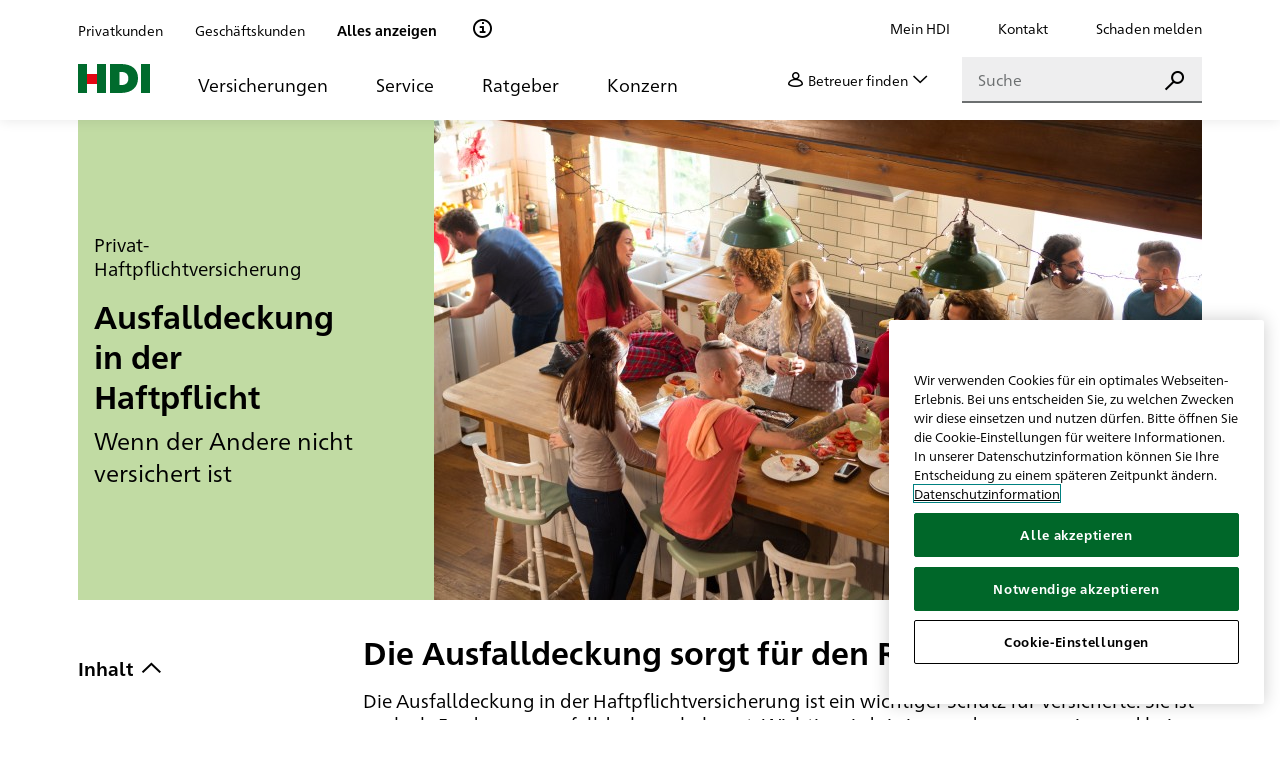

--- FILE ---
content_type: text/html;charset=UTF-8
request_url: https://www.hdi.de/ratgeber/haftpflicht/privat-haftpflichtversicherung/ausfalldeckung-absicherung-privathaftpflicht/
body_size: 140674
content:
<!doctype html>
<html class="no-js" lang="de">
 <head>
<script type="text/javascript">
(function(){
window["loaderConfig"] = "/TSPD/?type=21";
})();

</script>

<script type="text/javascript" src="/TSPD/?type=18"></script>

  <link rel="shortcut icon" type="image/x-icon" href="/assets/img/favicon_hdi.png">
  <meta http-equiv="Content-Type" content="text/html; charset=utf-8">
  <meta http-equiv="X-UA-Compatible" content="IE=edge">
  <title>Forderungsausfalldeckung in der Privaten Haftpflicht</title>
  <meta name="description" content="Die Forderungsausfalldeckung übernimmt im Schadenfall die Kosten für Sie, wenn der Verursacher keinen Versicherungsschutz hat bzw. nicht zahlen kann.">
  <meta name="viewport" content="width=device-width, initial-scale=1.0">
  <meta name="mobile-web-app-capable" content="yes">
  <meta name="apple-mobile-web-app-capable" content="yes">
  <meta name="robots" content="index, follow">
  <meta property="og:type" content="website">
  <meta property="og:title" content="Forderungsausfalldeckung in der Privaten Haftpflicht">
  <meta property="og:description " content="Die Forderungsausfalldeckung übernimmt im Schadenfall die Kosten für Sie, wenn der Verursacher keinen Versicherungsschutz hat bzw. nicht zahlen kann.">
  <meta property="og:url" content="https://www.hdi.de/ratgeber/haftpflicht/privat-haftpflichtversicherung/ausfalldeckung-absicherung-privathaftpflicht/">
  <meta property="og:image" content="https://www.hdi.de/haftpflicht_ausfalldeckung-1440x900.jpg">
  <meta name="twitter:card" content="summary">
  <meta name="twitter:site" content="@hdi_de">
  <meta name="twitter:creator" content="@hdi_de">
  <meta name="google-site-verification" content="1g6kbJ1KynE7beqhBm0QzJzqOikgwMTercu0Z971sME">
  <script>
        var html = document.querySelector('html');
        html.className = html.className.replace('no-js', '');
        window.context = "/";
    </script>
  <link href="/assets/css/styles.css" rel="stylesheet">
  <script src="https://cdn.cookielaw.org/scripttemplates/otSDKStub.js" type="text/javascript" charset="UTF-8" data-domain-script="3a31bee0-6ce0-4364-981f-83d0f243d68b"></script>
  <script type="text/javascript">
function OptanonWrapper() {
    document.querySelector('html').classList.add('onetrust-active');
 if (OneTrust.IsAlertBoxClosed() && document.getElementsByClassName("consent-external").length > 0) {
        OneTrust.ToggleInfoDisplay();
        document.getElementById("onetrust-consent-sdk").style.display = "none";
    }  
}
</script>
  <script type="text/plain" class="optanon-category-C0002" charset="UTF-8">
 (function(w,d,s,l,i){w[l]=w[l]||[];w[l].push({'gtm.start':
new Date().getTime(),event:'gtm.js'});var f=d.getElementsByTagName(s)[0],
j=d.createElement(s),dl=l!='dataLayer'?'&l='+l:'';j.async=true;j.src=
'https://www.googletagmanager.com/gtm.js?id='+i+dl;f.parentNode.insertBefore(j,f);
})(window,document,'script','dataLayer','GTM-T6WPS3L')
;


</script>
  <script async src="https://www.googletagmanager.com/ns.html?id=GTM-T6WPS3L">
</script>
  <script>
 window.dataLayer = window.dataLayer || [];
 function gtag(){dataLayer.push(arguments);}
 
 gtag('js', new Date());
 gtag('config', 'GTM-T6WPS3L');
</script>
 </head>
 <body class="standart" data-pt="1" data-gt="3" data-vhp-cookie-domain="domain=.hdi.de" data-vhp-url="https://www.hdi.de" data-vhp-redirect-url="/">
  <noscript>
   <iframe src="https://www.googletagmanager.com/ns.html?id=GTM-T6WPS3L" height="0" width="0" style="display:none;visibility:hidden"></iframe>
  </noscript> <a id="top"></a> <a href="#main" class="skip-link link secondary">Zum Seiteninhalt springen</a>
  <header class="header-internet">
   <div class="header-internet__navigation">
    <div class="container">
     <div class="header-internet__navigation-mobile"><a class="header-internet__navigation-mobile__logo" href="/"> <img src="/assets/img/hdi_logo.svg" alt="HDI Logo"> </a>
      <div class="header-internet__navigation-mobile-actions">
       <ul>
        <li><a href="/service/hdi-services/schaden-melden/" class="header-internet__button-icon ">
          <div class="header-internet__button-icon__wrapper">
           <div class="header-internet__button-icon__content icon--before icon--damage"><span>Schaden melden</span>
           </div>
          </div> </a></li>
        <li><a class="header-internet__button-icon  header-internet__button-consultant-self ">
          <div class="header-internet__button-icon__wrapper">
           <div class="header-internet__button-icon__content"><img src="" alt="Profilbild des Betreuers"> <span>Ihr Betreuer</span>
           </div>
          </div> </a>
         <div class="header-internet__button-consultant-search">
          <div class="header-internet__button-consultant-search__wrapper"><button class="header-internet__button-consultant-search__action">
            <div class="header-internet__button-consultant-search__text icon--before icon--betreuer"><span class="header-internet__button-consultant-search__label">Betreuer finden</span> <span class="header-internet__button-consultant-search__chevron icon--before icon--down"></span>
            </div> <span class="underline-primary"></span> </button>
          </div>
          <section class="vhp-search-mask" data-search-url="/betreuer/">
           <div class="vhp-search-mask__title">
            Finden Sie einen Betreuer in Ihrer näheren Umgebung
           </div>
           <form>
            <div class="vhp-search-mask__input-location__wrapper">
             <div class="vhp-search-mask__input-location">
              <div class="input">
               <div class="input__wrapper "><input type="text" id="consultantSearch-mobile-location" name="location" placeholder="Ort, PLZ oder Straße" class="">
               </div>
              </div> <button type="button" class="button vhp-search-mask__location-btn icon--before icon--target"> </button>
             </div>
             <div class="vhp-search-mask__info">
              oder
             </div>
            </div>
            <div class="input ">
             <div class="input__wrapper "><input type="text" id="consultantSearch-mobile-name" name="consultant" placeholder="Name">
             </div>
            </div> <button type="submit" class="button button--primary"> <span>Suchen</span> </button>
           </form>
          </section>
         </div></li>
        <li><a class="header-internet__button-icon header-internet__button-search ">
          <div class="header-internet__button-icon__wrapper">
           <div class="header-internet__button-icon__content icon--before icon--search"><span>Suche</span>
           </div>
          </div> </a></li>
       </ul>
      </div>
      <div class="header-internet__button-burger">
       <div class="header-internet__button-burger__toggle"><span></span> <span></span> <span></span> <span></span>
       </div> <span>Menü</span>
      </div>
     </div>
     <div class="header-internet__navigation-desktop">
      <div class="header-internet__navigation-desktop-meta">
       <div class="filter filter-meta" data-view="desktop">
        <div class="filter-meta__progress"></div>
        <ul class="filter-meta__list">
         <li class="filter-meta__list-item" data-target-group="section-customers-private"><span class="filter-meta__link">Privatkunden</span> <span class="tooltip tooltip-primary"> <span class="tooltip__wrapper"> <button type="button" class="tooltip__trigger" data-tippy-placement="bottom" data-tippy-animation="shift-toward" aria-expanded="false" aria-label="Klicke hier für mehr Infos zu diesem Punkt."> </button> </span> <span class="tooltip__content"> <button class="tooltip__close icon--before icon--close icon--rotate" title="Schliessen"></button> <p class="nano u-txt-bold mb-2">Dieses Produkt ist nur für Geschäftskunden verfügbar.</p> </span> </span> <span class="tooltip tooltip-secondary"> <span class="tooltip__wrapper"> <button type="button" class="tooltip__trigger" data-tippy-placement="bottom" data-tippy-animation="shift-toward" data-tippy-theme="tooltip-filter-meta secondary" data-tippy-maxwidth="435" aria-expanded="false" aria-label="Klicke hier für mehr Infos zu diesem Punkt."> </button> </span> <span class="tooltip__content"> <button class="tooltip__close tooltip__close--invert icon--before icon--close icon--rotate" title="Schliessen"></button>
            <div class="px-3 py-3">
             <div class="d-flex mb-3 align-items-center"><img class="mr-4" src="/assets/img/check_two.svg" style="height: 80px; width: 80px;">
              <p class="mb-0">Inhalte anzeigen für<br> <span class="u-txt-bold">Privatkunden</span></p>
             </div>
             <p class="mb-0 micro">Die Inhalte der Seite werden angepasst.</p>
             <p class="mb-0 micro">Sie können die Einstellung jederzeit ändern.</p>
            </div> </span> </span></li>
         <li class="filter-meta__list-item" data-target-group="section-customers-business"><span class="filter-meta__link">Geschäftskunden</span> <span class="tooltip tooltip-primary"> <span class="tooltip__wrapper"> <button type="button" class="tooltip__trigger" data-tippy-placement="bottom" data-tippy-animation="shift-toward" aria-expanded="false" aria-label="Klicke hier für mehr Infos zu diesem Punkt."> </button> </span> <span class="tooltip__content"> <button class="tooltip__close icon--before icon--close icon--rotate" title="Schliessen"></button> <p class="nano u-txt-bold mb-2">Dieses Produkt ist nur für Privatkunden verfügbar.</p> </span> </span> <span class="tooltip tooltip-secondary"> <span class="tooltip__wrapper"> <button type="button" class="tooltip__trigger" data-tippy-placement="bottom" data-tippy-animation="shift-toward" data-tippy-theme="tooltip-filter-meta secondary" data-tippy-maxwidth="435" aria-expanded="false" aria-label="Klicke hier für mehr Infos zu diesem Punkt."> </button> </span> <span class="tooltip__content"> <button class="tooltip__close tooltip__close--invert icon--before icon--close icon--rotate" title="Schliessen"></button>
            <div class="px-3 py-3">
             <div class="d-flex mb-3 align-items-center"><img class="mr-4" src="/assets/img/check_two.svg" style="height: 80px; width: 80px;">
              <p class="mb-0">Inhalte anzeigen für<br> <span class="u-txt-bold">Geschäftskunden</span></p>
             </div>
             <p class="mb-0 micro">Die Inhalte der Seite werden angepasst.</p>
             <p class="mb-0 micro">Sie können die Einstellung jederzeit ändern.</p>
            </div> </span> </span></li>
         <li class="filter-meta__list-item" data-target-group="section-customers-all"><span class="filter-meta__link">Alles anzeigen</span> <span class="tooltip tooltip-secondary"> <span class="tooltip__wrapper"> <button type="button" class="tooltip__trigger" data-tippy-placement="bottom" data-tippy-animation="shift-toward" data-tippy-theme="tooltip-filter-meta secondary" data-tippy-maxwidth="435" aria-expanded="false" aria-label="Klicke hier für mehr Infos zu diesem Punkt."> </button> </span> <span class="tooltip__content"> <button class="tooltip__close tooltip__close--invert icon--before icon--close icon--rotate" title="Schliessen"></button>
            <div class="px-3 py-3">
             <div class="d-flex mb-3 align-items-center"><img class="mr-4" src="/assets/img/check_two.svg" style="height: 80px; width: 80px;">
              <p class="mb-0">Inhalte anzeigen für<br> <span class="u-txt-bold">Alle</span></p>
             </div>
             <p class="mb-0 micro">Die Inhalte der Seite werden angepasst.</p>
             <p class="mb-0 micro">Sie können die Einstellung jederzeit ändern.</p>
            </div> </span> </span></li>
        </ul> <span class="tooltip icon-20"> <span class="tooltip__wrapper"> <button type="button" class="tooltip__trigger icon--before icon--info icon-20" data-tippy-placement="bottom" data-tippy-animation="shift-toward" aria-label="Klicke hier für mehr Infos zu diesem Punkt." aria-expanded="false"> </button> </span> <span class="tooltip__content"> <button class="tooltip__close icon--before icon--close icon--rotate" title="Schliessen"></button> <p class="nano u-txt-bold mb-2">Privat- oder Geschäftskunde?</p> <p class="nano mb-0">Bei HDI gibt es Versicherungen für Privatpersonen und Unternehmen. Sie entscheiden, welche Produkte und Inhalte Ihnen angezeigt werden.</p> </span> </span>
       </div>
       <ul class="header-internet__navigation-desktop-meta__list">
        <li><a href="https://www.hdi.de/mein-hdi/login" target="_blank" rel="nofollow" class="secondary">Mein HDI</a></li>
        <li data-contact="true"><a href="/service/hdi-services/kontakt/" class="secondary">Kontakt</a></li>
        <li><a href="/service/hdi-services/schaden-melden/" class="secondary">Schaden melden</a></li>
       </ul>
      </div>
      <div class="header-internet__navigation-desktop-main">
       <div class="header-internet__navigation-desktop__menu-primary">
        <div class="header-internet__navigation-desktop__menu-primary__logo"><a href="/"> <img src="/assets/img/hdi_logo.svg" alt="HDI Logo"> </a>
        </div>
        <ul class="header-internet__list-primary list-navigation" role="menu">
         <li role="presentation"><button type="button" role="menuitem" aria-haspopup="menu" aria-expanded="false" aria-controls="flyout-primary" data-toggle="insurance" data-flyout="primary">Versicherungen</button></li>
         <li role="presentation"><button type="button" role="menuitem" aria-haspopup="menu" aria-expanded="false" aria-controls="flyout-primary" data-toggle="service_2" data-flyout="primary">Service</button></li>
         <li role="presentation"><button type="button" role="menuitem" aria-haspopup="menu" aria-expanded="false" aria-controls="flyout-primary" data-toggle="adviser" data-flyout="primary">Ratgeber</button></li>
         <li role="presentation"><button type="button" role="menuitem" aria-haspopup="menu" aria-expanded="false" aria-controls="flyout-primary" data-toggle="unternehmen_2" data-flyout="primary">Konzern</button></li>
         <li role="presentation"></li>
        </ul>
       </div>
       <div class="header-internet__navigation-desktop__menu-secondary">
        <div class="header-internet__button-consultant-self">
         <div class="header-internet__button-consultant-self__wrapper">
          <div class="header-internet__button-consultant-self__action"><button type="button" class="icon--after icon--down">
            <div class="header-internet__button-consultant-self__image"><img src="" alt="Profilbild des Betreuers">
            </div>
            <div class="header-internet__button-consultant-self__content"><span class="nano header-internet__button-consultant-self__title">Ihr Betreuer</span> <span class="nano header-internet__button-consultant-self__name u-txt-bold"></span>
            </div> <span class="underline-primary"></span> </button>
          </div>
         </div>
        </div>
        <div class="header-internet__button-consultant-search">
         <div class="header-internet__button-consultant-search__wrapper"><button class="header-internet__button-consultant-search__action">
           <div class="header-internet__button-consultant-search__text icon--before icon--betreuer"><span class="header-internet__button-consultant-search__label">Betreuer finden</span> <span class="header-internet__button-consultant-search__chevron icon--before icon--down"></span>
           </div> <span class="underline-primary"></span> </button>
         </div>
         <section class="vhp-search-mask" data-search-url="/betreuer/">
          <div class="vhp-search-mask__title">
           Finden Sie einen Betreuer in Ihrer näheren Umgebung
          </div>
          <form>
           <div class="vhp-search-mask__input-location__wrapper">
            <div class="vhp-search-mask__input-location">
             <div class="input">
              <div class="input__wrapper "><input type="text" id="consultantSearch-location" name="location" placeholder="Ort, PLZ oder Straße" class="">
              </div>
             </div> <button type="button" class="button vhp-search-mask__location-btn icon--before icon--target"> </button>
            </div>
            <div class="vhp-search-mask__info">
             oder
            </div>
           </div>
           <div class="input ">
            <div class="input__wrapper "><input type="text" id="consultantSearch-name" name="consultant" placeholder="Name">
            </div>
           </div> <button type="submit" class="button button--primary"> <span>Suchen</span> </button>
          </form>
         </section>
        </div>
        <div class="header-internet__search-desktop" data-search-suggestions-wrapper>
         <div class="search-form search-form--icon">
          <form method="get" class="form" role="search" aria-label="Suche" action="/suche/" data-suggest-api="/api/search/suggest"><label class="search-form__label" for="search-form-header-desktop"> <input type="search" id="search-form-header-desktop" name="query" class="search-form__input" placeholder="Suche" value="" autocomplete="off" data-search-input> <span class="underline-primary"></span> <button type="reset" class="search-form__reset u-hidden icon--before icon--close-circle" data-search-reset> <span class="d-hidden">Eingabe löschen</span> </button> </label> <button type="submit" class="search-form__submit button button--primary btn--small icon--before icon--search" data-search-submit> <span class="d-hidden">Suchen</span> </button>
          </form>
         </div>
         <div class="search-suggestions " data-search-suggestions>
          <div class="search-suggestions__results" data-search-suggestions-results></div> <button class="search-suggestions__close icon--before icon--rotate icon--close" data-search-suggestions-close title="Schließen"></button>
         </div>
        </div>
       </div>
      </div>
     </div>
    </div>
   </div>
   <div class="header-internet__search-mobile" data-search-suggestions-wrapper>
    <div class="container">
     <div class="search-form search-form--icon">
      <form method="get" action="/suche/" class="form" role="search" aria-label="Suche" data-suggest-api="/api/search/suggest"><label class="search-form__label" for="search-form-header-mobile"> <input type="search" class="search-form__input" placeholder="Suche" id="search-form-header-mobile" autocomplete="off" name="query" data-search-input> <span class="underline-primary"></span> <button type="reset" class="search-form__reset u-hidden icon--before icon--close-circle" data-search-reset> <span class="d-hidden">Eingabe löschen</span> </button> </label> <button type="submit" class="search-form__submit button button--primary btn--small icon--before icon--search" data-search-submit> <span class="d-hidden">Suchen</span> </button>
      </form>
     </div>
     <div class="search-suggestions" data-search-suggestions>
      <div class="search-suggestions__results" data-search-suggestions-results></div> <button class="search-suggestions__close icon--before icon--rotate icon--close" data-search-suggestions-close title="Schließen"></button>
     </div>
    </div>
   </div>
   <div class="header-internet__layer-consultant" hidden>
    <div class="header-internet__layer-consultant__header">
     <div class="header-internet__layer-consultant__header__wrapper">
      <div class="header-internet__layer-consultant__header__content">
       <p class="header-internet__layer-consultant__header__title">Ihr persönlicher Betreuer</p>
       <div class="header-internet__layer-consultant__header__subtitle"><span class="icon--before icon--reload">Auf Betreuer verzichten</span>
        <div class="header-internet__layer-consultant-modal">
         <h5>Möchten Sie wirklich auf Ihren Betreuer verzichten?</h5>
         <div class="header-internet__layer-consultant-modal__footer"><button class="button button--tertiary reset-consultant"> <span>Verzichten</span> </button> <button class="button button--primary"> <span>Abbrechen</span> </button>
         </div>
        </div>
       </div>
      </div> <span class="icon--before icon--close icon--rotate"></span>
     </div>
    </div>
    <div class="header-internet__layer-consultant__content-wrapper">
     <div class="header-internet__layer-consultant__content">
      <div class="header-internet__layer-consultant__content__wrapper">
       <div class="consultant-layer-characteristic"><a href="#" class="consultant-layer-characteristic__image"> <img src="" alt="Weiter zur Betreuer-Homepage"> </a>
        <div class="consultant-layer-characteristic__content">
         <h4></h4>
         <h6></h6>
        </div>
       </div>
       <div class="header-internet__layer-consultant__content__overview">
        <div class="header-internet__layer-consultant__content__contact">
         <div class="consultant-layer-contact">
          <div class="consultant-layer-contact__content">
           <p class="consultant-layer-contact__text icon--before icon--location"></p> <a href="" class="icon--before primary consultant-layer-contact__text icon--phone"></a> <a href="" class="icon--before primary consultant-layer-contact__text icon--mail"></a>
          </div>
         </div>
        </div>
       </div>
      </div>
     </div>
    </div>
   </div>
   <div class="header-internet__flyout" id="flyout-primary" inert>
    <div class="header-internet__flyout-header" inert>
     <div class="container h-100">
      <div class="header-internet__flyout-container h-100">
       <div class="header-internet__flyout-header-desktop">
        <ul class="header-internet__list-primary list-flyout" role="menu">
         <li role="presentation"><button type="button" role="menuitem" data-target-group="private"> Privatkunden </button></li>
         <li role="presentation"><button type="button" role="menuitem" data-target-group="business"> Geschäftskunden </button></li>
         <li role="presentation"><button type="button" role="menuitem" data-target-group="all" class="active"> Alles anzeigen </button></li>
        </ul> <button type="button" class="header-internet__flyout-header-desktop__icon-wrapper icon--after icon--close icon--rotate"> <span>Schließen</span> </button>
       </div>
       <div class="header-internet__flyout-header-mobile">
        <div class="filter filter-meta" data-view="mobile">
         <div class="filter-meta__progress"></div>
         <ul class="filter-meta__list">
          <li class="filter-meta__list-item" data-target-group="section-customers-private"><span class="filter-meta__link">Privatkunden</span> <span class="tooltip tooltip-primary"> <span class="tooltip__wrapper"> <button type="button" class="tooltip__trigger" data-tippy-placement="bottom" data-tippy-animation="shift-toward" aria-expanded="false" aria-label="Klicke hier für mehr Infos zu diesem Punkt."> </button> </span> <span class="tooltip__content"> <button class="tooltip__close icon--before icon--close icon--rotate" title="Schliessen"></button> <p class="nano u-txt-bold mb-2">Dieses Produkt ist nur für Geschäftskunden verfügbar.</p> </span> </span> <span class="tooltip tooltip-secondary"> <span class="tooltip__wrapper"> <button type="button" class="tooltip__trigger" data-tippy-placement="bottom" data-tippy-animation="shift-toward" data-tippy-theme="tooltip-filter-meta secondary" data-tippy-maxwidth="435" aria-expanded="false" aria-label="Klicke hier für mehr Infos zu diesem Punkt."> </button> </span> <span class="tooltip__content"> <button class="tooltip__close tooltip__close--invert icon--before icon--close icon--rotate" title="Schliessen"></button>
             <div class="px-3 py-3">
              <div class="d-flex mb-3 align-items-center"><img class="mr-4" src="/assets/img/check_two.svg" style="height: 80px; width: 80px;">
               <p class="mb-0">Inhalte anzeigen für<br> <span class="u-txt-bold">Privatkunden</span></p>
              </div>
              <p class="mb-0 micro">Die Inhalte der Seite werden angepasst.</p>
              <p class="mb-0 micro">Sie können die Einstellung jederzeit ändern.</p>
             </div> </span> </span></li>
          <li class="filter-meta__list-item" data-target-group="section-customers-business"><span class="filter-meta__link">Geschäftskunden</span> <span class="tooltip tooltip-primary"> <span class="tooltip__wrapper"> <button type="button" class="tooltip__trigger" data-tippy-placement="bottom" data-tippy-animation="shift-toward" aria-expanded="false" aria-label="Klicke hier für mehr Infos zu diesem Punkt."> </button> </span> <span class="tooltip__content"> <button class="tooltip__close icon--before icon--close icon--rotate" title="Schliessen"></button> <p class="nano u-txt-bold mb-2">Dieses Produkt ist nur für Privatkunden verfügbar.</p> </span> </span> <span class="tooltip tooltip-secondary"> <span class="tooltip__wrapper"> <button type="button" class="tooltip__trigger" data-tippy-placement="bottom" data-tippy-animation="shift-toward" data-tippy-theme="tooltip-filter-meta secondary" data-tippy-maxwidth="435" aria-expanded="false" aria-label="Klicke hier für mehr Infos zu diesem Punkt."> </button> </span> <span class="tooltip__content"> <button class="tooltip__close tooltip__close--invert icon--before icon--close icon--rotate" title="Schliessen"></button>
             <div class="px-3 py-3">
              <div class="d-flex mb-3 align-items-center"><img class="mr-4" src="/assets/img/check_two.svg" style="height: 80px; width: 80px;">
               <p class="mb-0">Inhalte anzeigen für<br> <span class="u-txt-bold">Geschäftskunden</span></p>
              </div>
              <p class="mb-0 micro">Die Inhalte der Seite werden angepasst.</p>
              <p class="mb-0 micro">Sie können die Einstellung jederzeit ändern.</p>
             </div> </span> </span></li>
          <li class="filter-meta__list-item" data-target-group="section-customers-all"><span class="filter-meta__link">Alles anzeigen</span> <span class="tooltip tooltip-secondary"> <span class="tooltip__wrapper"> <button type="button" class="tooltip__trigger" data-tippy-placement="bottom" data-tippy-animation="shift-toward" data-tippy-theme="tooltip-filter-meta secondary" data-tippy-maxwidth="435" aria-expanded="false" aria-label="Klicke hier für mehr Infos zu diesem Punkt."> </button> </span> <span class="tooltip__content"> <button class="tooltip__close tooltip__close--invert icon--before icon--close icon--rotate" title="Schliessen"></button>
             <div class="px-3 py-3">
              <div class="d-flex mb-3 align-items-center"><img class="mr-4" src="/assets/img/check_two.svg" style="height: 80px; width: 80px;">
               <p class="mb-0">Inhalte anzeigen für<br> <span class="u-txt-bold">Alle</span></p>
              </div>
              <p class="mb-0 micro">Die Inhalte der Seite werden angepasst.</p>
              <p class="mb-0 micro">Sie können die Einstellung jederzeit ändern.</p>
             </div> </span> </span></li>
         </ul> <span class="tooltip icon-20"> <span class="tooltip__wrapper"> <button type="button" class="tooltip__trigger icon--before icon--info icon-20" data-tippy-placement="bottom" data-tippy-animation="shift-toward" aria-label="Klicke hier für mehr Infos zu diesem Punkt." aria-expanded="false"> </button> </span> <span class="tooltip__content"> <button class="tooltip__close icon--before icon--close icon--rotate" title="Schliessen"></button> <p class="nano u-txt-bold mb-2">Privat- oder Geschäftskunde?</p> <p class="nano mb-0">Bei HDI gibt es Versicherungen für Privatpersonen und Unternehmen. Sie entscheiden, welche Produkte und Inhalte Ihnen angezeigt werden.</p> </span> </span>
        </div>
       </div>
      </div>
     </div>
    </div>
    <div class="header-internet__flyout-content">
     <div class="container">
      <div class="header-internet__flyout-container">
       <div class="header-internet__flyout-content-desktop-primary flyout-fade-in" inert data-toggle="insurance">
        <div class="header-internet__list-secondary" data-target-group="business">
         <div class="header-internet__list-secondary__title"><a class="primary" href="/versicherungen/ihr-business/" target="_self"> <span>Ihr Business</span> <span class="icon--before icon--arrow-right "> </span> </a>
         </div>
         <ul>
          <li data-target-group="business"><a href="/versicherungen/ihr-business/freiberufler/architekten-ingenieure/" class="tertiary" target="_self">Architekten &amp; Ingenieure</a></li>
          <li data-target-group="business"><a href="/versicherungen/ihr-business/freiberufler/aerzte/" class="tertiary" target="_self">Ärzte</a></li>
          <li data-target-group="business"><a href="/versicherungen/ihr-business/freiberufler/rechtsanwaelte/" class="tertiary" target="_self">Rechtsanwälte</a></li>
          <li data-target-group="business"><a href="/versicherungen/ihr-business/freiberufler/steuerberater-wirtschaftspruefer/" class="tertiary" target="_self">Steuerberater &amp; Wirtschaftsprüfer</a></li>
          <li data-target-group="business"><a href="/versicherungen/ihr-business/baugewerbe/bauhandwerk/" class="tertiary" target="_self">Bauhandwerk</a></li>
          <li data-target-group="business"><a href="/versicherungen/ihr-business/gastronomie-und-hotellerie/" class="tertiary" target="_self">Gastronomie und Hotellerie</a></li>
          <li data-target-group="all"><a href="/versicherungen/ihr-business/best-4-business/" class="tertiary" target="_self">Best4Business</a></li>
         </ul>
        </div>
        <div class="header-internet__list-secondary" data-target-group="business">
         <div class="header-internet__list-secondary__title"><a class="primary" href="/versicherungen/sachversicherungen-gewerbe/" target="_self"> <span>Sachversicherungen Gewerbe</span> <span class="icon--before icon--arrow-right "> </span> </a>
         </div>
         <ul>
          <li data-target-group="business"><a href="/versicherungen/sachversicherungen-gewerbe/multiline/" class="tertiary" target="_self">Multiline</a></li>
          <li data-target-group="business"><a href="/versicherungen/sachversicherungen-gewerbe/ertragsausfallversicherung/" class="tertiary" target="_self">Ertragsausfallversicherung</a></li>
          <li data-target-group="business"><a href="/versicherungen/sachversicherungen-gewerbe/inhaltsversicherung/" class="tertiary" target="_self">Inhaltsversicherung</a></li>
         </ul>
        </div>
        <div class="header-internet__list-secondary" data-target-group="business">
         <div class="header-internet__list-secondary__title"><a class="primary" href="/versicherungen/transportversicherung/" target="_self"> <span>Transportversicherung</span> <span class="icon--before icon--arrow-right "> </span> </a>
         </div>
         <ul>
          <li data-target-group="business"><a href="/versicherungen/transportversicherung/ausstellungsversicherung/" class="tertiary" target="_self">Ausstellungsversicherung</a></li>
          <li data-target-group="business"><a href="/versicherungen/transportversicherung/verkehrshaftungsversicherung/" class="tertiary" target="_self">Verkehrshaftungsversicherung</a></li>
          <li data-target-group="business"><a href="/versicherungen/transportversicherung/warentransportversicherung/" class="tertiary" target="_self">Warentransportversicherung</a></li>
          <li data-target-group="business"><a href="/versicherungen/transportversicherung/werkverkehrsversicherung/" class="tertiary" target="_self">Autoinhalt (Werkverkehr)</a></li>
         </ul>
        </div>
        <div class="header-internet__list-secondary" data-target-group="all">
         <div class="header-internet__list-secondary__title"><a class="primary" href="/versicherungen/mobilitaet/" target="_self"> <span>Mobilität</span> <span class="icon--before icon--arrow-right "> </span> </a>
         </div>
         <ul>
          <li data-target-group="all"><a href="/versicherungen/mobilitaet/kfz-versicherung/" class="tertiary" target="_self">Kfz-Versicherung</a></li>
          <li data-target-group="all"><a href="/versicherungen/mobilitaet/zusatzfahrer-mitversichern/" class="tertiary" target="_self">Zusatzfahrer mitversichern</a></li>
          <li data-target-group="private"><a href="/versicherungen/mobilitaet/motorradversicherung/" class="tertiary" target="_self">Motorradversicherung</a></li>
          <li data-target-group="private"><a href="/versicherungen/mobilitaet/oldtimerversicherung/" class="tertiary" target="_self">Oldtimerversicherung</a></li>
          <li data-target-group="private"><a href="/versicherungen/mobilitaet/e-bike-versicherung/" class="tertiary" target="_self">E-Bike Versicherung</a></li>
          <li data-target-group="private"><a href="/versicherungen/mobilitaet/rollerversicherung/" class="tertiary" target="_self">Rollerversicherung</a></li>
          <li data-target-group="private"><a href="/versicherungen/mobilitaet/wohnmobilversicherung/" class="tertiary" target="_self">Wohnmobilversicherung</a></li>
          <li data-target-group="private"><a href="/versicherungen/mobilitaet/fahrrad-schutzbrief/" class="tertiary" target="_self">Fahrrad Schutzbrief</a></li>
          <li data-target-group="all"><a href="/versicherungen/mobilitaet/anhaenger/" class="tertiary" target="_self">Anhänger</a></li>
          <li data-target-group="all"><a href="/versicherungen/mobilitaet/wohnwagen/" class="tertiary" target="_self">Wohnwagen</a></li>
         </ul>
        </div>
        <div class="header-internet__list-secondary" data-target-group="private">
         <div class="header-internet__list-secondary__title"><a class="primary" href="/versicherungen/einkommensschutz/" target="_self"> <span>Einkommensschutz</span> <span class="icon--before icon--arrow-right "> </span> </a>
         </div>
         <ul>
          <li data-target-group="private"><a href="/versicherungen/einkommensschutz/berufsunfaehigkeitsversicherung/" class="tertiary" target="_self">Berufsunfähigkeitsversicherung</a></li>
          <li data-target-group="private"><a href="/versicherungen/einkommensschutz/unfallversicherung/" class="tertiary" target="_self">Unfallversicherung</a></li>
          <li data-target-group="private"><a href="/versicherungen/einkommensschutz/grundfaehigkeitsversicherung/" class="tertiary" target="_self">Grundfähigkeitsversicherung</a></li>
          <li data-target-group="private"><a href="/versicherungen/einkommensschutz/risikolebensversicherung/" class="tertiary" target="_self">Risikolebensversicherung</a></li>
         </ul>
        </div>
        <div class="header-internet__list-secondary" data-target-group="all">
         <div class="header-internet__list-secondary__title"><a class="primary" href="/versicherungen/krankenversicherung/" target="_self"> <span>Krankenversicherung</span> <span class="icon--before icon--arrow-right "> </span> </a>
         </div>
         <ul>
          <li data-target-group="private"><a href="/versicherungen/krankenversicherung/krankentagegeld/" class="tertiary" target="_self">Krankentagegeld</a></li>
          <li data-target-group="private"><a href="/versicherungen/krankenversicherung/pflegeversicherung/" class="tertiary" target="_self">Pflegeversicherung</a></li>
          <li data-target-group="private"><a href="/versicherungen/krankenversicherung/pflegeversicherung/pflegerente/" class="tertiary" target="_self">Pflegerente</a></li>
          <li data-target-group="private"><a href="/versicherungen/krankenversicherung/ambulante-zusatzversicherung/" class="tertiary" target="_self">Ambulante Zusatzversicherung</a></li>
          <li data-target-group="private"><a href="/versicherungen/krankenversicherung/krankenhauszusatz-versicherung/" class="tertiary" target="_self">Krankenhauszusatz-Versicherung</a></li>
          <li data-target-group="business"><a href="/versicherungen/krankenversicherung/krankenversicherung-fuer-geschaeftskunden/" class="tertiary" target="_self">Krankenversicherung für Geschäftskunden</a></li>
          <li data-target-group="private"><a href="/versicherungen/krankenversicherung/private-krankenversicherung/" class="tertiary" target="_self">Private Krankenversicherung</a></li>
          <li data-target-group="private"><a href="/versicherungen/krankenversicherung/zahnzusatz-krankenversicherung/" class="tertiary" target="_self">Zahnzusatz-Krankenversicherung</a></li>
         </ul>
        </div>
        <div class="header-internet__list-secondary" data-target-group="all">
         <div class="header-internet__list-secondary__title"><a class="primary" href="/versicherungen/haftpflichtversicherung/" target="_self"> <span>Haftpflichtversicherung</span> <span class="icon--before icon--arrow-right "> </span> </a>
         </div>
         <ul>
          <li data-target-group="private"><a href="/versicherungen/haftpflichtversicherung/private-haftpflichtversicherung/" class="tertiary" target="_self">Private Haftpflichtversicherung</a></li>
          <li data-target-group="business"><a href="/versicherungen/haftpflichtversicherung/berufshaftpflichtversicherung/" class="tertiary" target="_self">Berufshaftpflichtversicherung</a></li>
          <li data-target-group="business"><a href="/versicherungen/haftpflichtversicherung/betriebshaftpflichtversicherung/" class="tertiary" target="_self">Betriebshaftpflichtversicherung</a></li>
          <li data-target-group="private"><a href="/versicherungen/haftpflichtversicherung/tierhalter-haftpflicht/" class="tertiary" target="_self">Tierhalter-Haftpflicht</a></li>
          <li data-target-group="private"><a href="/versicherungen/haftpflichtversicherung/spezielle-haftpflichtversicherung/" class="tertiary" target="_self">Spezielle Haftpflichtversicherung</a></li>
         </ul>
        </div>
        <div class="header-internet__list-secondary" data-target-group="all">
         <div class="header-internet__list-secondary__title"><a class="primary" href="/versicherungen/eigentum-und-miete/" target="_self"> <span>Eigentum und Miete</span> <span class="icon--before icon--arrow-right "> </span> </a>
         </div>
         <ul>
          <li data-target-group="private"><a href="/versicherungen/eigentum-und-miete/hausratversicherung/" class="tertiary" target="_self">Hausratversicherung</a></li>
          <li data-target-group="private"><a href="/versicherungen/eigentum-und-miete/wohngebaeudeversicherung/" class="tertiary" target="_self">Wohngebäudeversicherung</a></li>
          <li data-target-group="all"><a href="/versicherungen/eigentum-und-miete/wohngebaeudeversicherung/mehrfamilienhaeuser-wohngebaeudeversicherung/" class="tertiary" target="_self">Mehrfamilienhäuser</a></li>
          <li data-target-group="business"><a href="/versicherungen/eigentum-und-miete/betriebsgebaeudeversicherung/" class="tertiary" target="_self">Betriebsgebäudeversicherung</a></li>
          <li data-target-group="private"><a href="/versicherungen/eigentum-und-miete/elementarversicherung/" class="tertiary" target="_self">Elementarversicherung </a></li>
          <li data-target-group="business"><a href="/versicherungen/eigentum-und-miete/feuerversicherung/mietverlustversicherung/" class="tertiary" target="_self">Mietverlustversicherung</a></li>
         </ul>
        </div>
        <div class="header-internet__list-secondary" data-target-group="all">
         <div class="header-internet__list-secondary__title"><a class="primary" href="/versicherungen/altersvorsorge/" target="_self"> <span>Altersvorsorge</span> <span class="icon--before icon--arrow-right "> </span> </a>
         </div>
         <ul>
          <li data-target-group="private"><a href="/versicherungen/altersvorsorge/private-altersvorsorge/" class="tertiary" target="_self">Private Altersvorsorge</a></li>
          <li data-target-group="all"><a href="/versicherungen/altersvorsorge/private-altersvorsorge/rueruprente-basisrente/" class="tertiary" target="_self">Rüruprente Basisrente</a></li>
          <li data-target-group="private"><a href="/versicherungen/altersvorsorge/private-altersvorsorge/intelligentes-investment/" class="tertiary" target="_self">Intelligentes Investment</a></li>
          <li data-target-group="all"><a href="/versicherungen/altersvorsorge/private-altersvorsorge/nachhaltige-altersvorsorge/" class="tertiary" target="_self">Nachhaltige Altersvorsorge</a></li>
          <li data-target-group="all"><a href="/versicherungen/altersvorsorge/private-altersvorsorge/fondsgebundene-rentenversicherung/" class="tertiary" target="_self">Fondsgebundene Rentenversicherung</a></li>
          <li data-target-group="business"><a href="/versicherungen/altersvorsorge/betriebliche-altersvorsorge/" class="tertiary" target="_self">Betriebliche Altersvorsorge</a></li>
          <li data-target-group="private"><a href="/versicherungen/altersvorsorge/betriebliche-altersvorsorge/direktversicherung/" class="tertiary" target="_self">Direktversicherung</a></li>
         </ul>
        </div>
        <div class="header-internet__list-secondary" data-target-group="all">
         <div class="header-internet__list-secondary__title"><a class="primary" href="/versicherungen/rechtsschutz/" target="_self"> <span>Rechtsschutz</span> <span class="icon--before icon--arrow-right "> </span> </a>
         </div>
         <ul>
          <li data-target-group="private"><a href="/versicherungen/rechtsschutz/berufs-rechtsschutz/" class="tertiary" target="_self">Berufs-Rechtsschutz</a></li>
          <li data-target-group="business"><a href="/versicherungen/rechtsschutz/rechtsschutzversicherung-freiberufler/" class="tertiary" target="_self">Rechtsschutzversicherung Freiberufler</a></li>
          <li data-target-group="private"><a href="/versicherungen/rechtsschutz/immobilien-rechtsschutz/" class="tertiary" target="_self">Immobilien-Rechtsschutz</a></li>
          <li data-target-group="private"><a href="/versicherungen/rechtsschutz/privat-rechtsschutz/" class="tertiary" target="_self">Privat-Rechtsschutz</a></li>
          <li data-target-group="private"><a href="/versicherungen/rechtsschutz/verkehrs-rechtsschutz/" class="tertiary" target="_self">Verkehrs-Rechtsschutz</a></li>
          <li data-target-group="private"><a href="/versicherungen/rechtsschutz/internetschutzbrief/" class="tertiary" target="_self">Internetschutzbrief</a></li>
          <li data-target-group="business"><a href="/versicherungen/rechtsschutz/firmenrechtsschutz/" class="tertiary" target="_self">Firmenrechtsschutz</a></li>
          <li data-target-group="business"><a href="/versicherungen/rechtsschutz/top-manager-rechtsschutz/" class="tertiary" target="_self">Managerrechtsschutz</a></li>
          <li data-target-group="business"><a href="/versicherungen/rechtsschutz/vereins-rechtsschutz/" class="tertiary" target="_self">Vereinsrechtsschutz</a></li>
         </ul>
        </div>
        <div class="header-internet__list-secondary" data-target-group="business">
         <div class="header-internet__list-secondary__title"><a class="primary" href="/versicherungen/technische-versicherung/" target="_self"> <span>Technische Versicherung</span> <span class="icon--before icon--arrow-right "> </span> </a>
         </div>
         <ul>
          <li data-target-group="business"><a href="/versicherungen/technische-versicherung/bauleistungsversicherung-bauunternehmer/" class="tertiary" target="_self">Bauleistungsversicherung für Bauunternehmer</a></li>
          <li data-target-group="private"><a href="/versicherungen/technische-versicherung/bauleistungsversicherung-bauherren/" class="tertiary" target="_self">Bauleistungsversicherung für Bauherren</a></li>
          <li data-target-group="business"><a href="/versicherungen/technische-versicherung/betriebsunterbrechungsversicherung/" class="tertiary" target="_self">Betriebsunterbrechungsversicherung</a></li>
          <li data-target-group="business"><a href="/versicherungen/technische-versicherung/elektronikversicherung/" class="tertiary" target="_self">Elektronikversicherung</a></li>
          <li data-target-group="business"><a href="/versicherungen/technische-versicherung/kasko/" class="tertiary" target="_self">Versicherung für fahrbare Maschinen</a></li>
          <li data-target-group="business"><a href="/versicherungen/technische-versicherung/maschinenversicherung/" class="tertiary" target="_self">Versicherung für stationäre Maschinen</a></li>
          <li data-target-group="business"><a href="/versicherungen/technische-versicherung/montageversicherung/" class="tertiary" target="_self">Montageversicherung</a></li>
          <li data-target-group="business"><a href="/versicherungen/technische-versicherung/photovoltaik-versicherung/" class="tertiary" target="_self">Photovoltaik Versicherung</a></li>
         </ul>
        </div>
        <div class="header-internet__list-secondary" data-target-group="business">
         <div class="header-internet__list-secondary__title"><a class="primary" href="/versicherungen/cyber-versicherung/" target="_self"> <span>Cyber Versicherung</span> <span class="icon--before icon--arrow-right "> </span> </a>
         </div>
        </div>
        <div class="header-internet__list-secondary" data-target-group="private">
         <div class="header-internet__list-secondary__title"><a class="primary" href="/versicherungen/absicherung-fuer-kinder/" target="_self"> <span>Absicherung für Kinder</span> <span class="icon--before icon--arrow-right "> </span> </a>
         </div>
         <ul>
          <li data-target-group="private"><a href="/versicherungen/absicherung-fuer-kinder/clever-for-kids/" class="tertiary" target="_self">Clever for Kids</a></li>
          <li data-target-group="private"><a href="/versicherungen/absicherung-fuer-kinder/kinderunfallversicherung/" class="tertiary" target="_self">Kinderunfallversicherung</a></li>
         </ul>
        </div>
        <div class="header-internet__list-secondary" data-target-group="business">
         <div class="header-internet__list-secondary__title"><a class="primary" href="/versicherungen/gruppenunfallversicherung/" target="_self"> <span>Gruppenunfallversicherung</span> <span class="icon--before icon--arrow-right "> </span> </a>
         </div>
        </div>
        <div class="header-internet__list-secondary" data-target-group="all">
         <div class="header-internet__list-secondary__title"><a class="primary" href="/versicherungen/versicherungen/" target="_self"> <span>Versicherungen im Überblick</span> <span class="icon--before icon--arrow-right "> </span> </a>
         </div>
        </div>
       </div>
       <div class="header-internet__flyout-content-desktop-primary flyout-fade-in" inert data-toggle="service_2">
        <div class="header-internet__list-secondary" data-target-group="all">
         <div class="header-internet__list-secondary__title"><a class="primary" href="/service/hdi-services/" target="_self"> <span>HDI Services</span> <span class="icon--before icon--arrow-right "> </span> </a>
         </div>
         <ul>
          <li data-target-group="all"><a href="/service/hdi-services/schaden-melden/" class="tertiary" target="_self">Schaden melden</a></li>
          <li data-target-group="all"><a href="/service/hdi-services/schaden-melden/unser-schadenservice/" class="tertiary" target="_self">HDI Schadenservice</a></li>
          <li data-target-group="business"><a href="/service/hdi-services/schaden-melden/schaden-und-kompetenzcenter-fuer-firmenkunden/" class="tertiary" target="_self">Schadencenter für Firmenkunden</a></li>
          <li data-target-group="all"><a href="/service/hdi-services/lob-und-kritik/" class="tertiary" target="_self">Lob und Kritik</a></li>
          <li data-target-group="all"><a href="/service/hdi-services/newsletter/" class="tertiary" target="_self">Newsletter</a></li>
          <li data-target-group="private"><a href="/service/hdi-services/adressaenderung/" class="tertiary" target="_self">Adresse ändern </a></li>
          <li data-target-group="private"><a href="/service/hdi-services/bankdaten-aendern/" class="tertiary" target="_self">Bankdaten ändern </a></li>
          <li data-target-group="all"><a href="/service/hdi-services/basisinformationsblaetter/" class="tertiary" target="_self">BasisInformationsblätter</a></li>
          <li data-target-group="private"><a href="/service/hdi-services/bescheinigungen-anfordern/" class="tertiary" target="_self">Bescheinigungen anfordern</a></li>
          <li data-target-group="business"><a href="/service/hdi-services/firmenfragebogen/" class="tertiary" target="_self">Firmenfragebogen</a></li>
          <li data-target-group="all"><a href="/service/hdi-services/informationen-beitragsanpassungen/" class="tertiary" target="_self">Informationen Beitragsanpassungen</a></li>
          <li data-target-group="all"><a href="/service/hdi-services/kontakt/" class="tertiary" target="_self">Kontakt</a></li>
          <li data-target-group="private"><a href="/service/hdi-services/rechnungen-online-einreichen/" class="tertiary" target="_self">Rechnungen Online einreichen</a></li>
          <li data-target-group="business"><a href="/service/hdi-services/rechnungen-online-einreichen-firmen/" class="tertiary" target="_self">Rechnungen Online einreichen Firmen</a></li>
          <li data-target-group="all"><a href="/service/hdi-services/formulare/" class="tertiary" target="_self">Formular-Center</a></li>
          <li data-target-group="business"><a href="/service/hdi-services/firmen-digital-ihr-online-rechner/" class="tertiary" target="_self">Firmen Digital Online-Rechner</a></li>
         </ul>
        </div>
        <div class="header-internet__list-secondary" data-target-group="all">
         <div class="header-internet__list-secondary__title"><span>Weitere Services</span>
         </div>
         <ul>
          <li data-target-group="all"><a href="https://www.hdi.de/mein-hdi/login" class="tertiary icon--after icon--externerlink" rel="nofollow" target="_blank">Online-Kundenportal: Mein HDI</a></li>
          <li data-target-group="all"><a href="https:///www.hdi.de/kundenwelt/oss/kuendigung" class="tertiary icon--after icon--externerlink" rel="nofollow" target="_blank">Vertrag beenden</a></li>
          <li data-target-group="all"><a href="https://www.hdi.de/vertragsdaten/tarifmerkmal/tempfahrerkreis/?quellsystem=kunde" class="tertiary icon--after icon--externerlink" rel="nofollow" target="_blank">Zusatzfahrer mitversichern</a></li>
          <li data-target-group="all"><a href="https://partner.hdi.de/" class="tertiary icon--after icon--externerlink" rel="nofollow" target="_blank">HDI Partnerwelt</a></li>
          <li data-target-group="all"><a href="https://www.hdi-werkstattsuche.de/" class="tertiary icon--after icon--externerlink" rel="nofollow" target="_blank">HDI Werkstattsuche </a></li>
          <li data-target-group="all"><a href="https://www.roland-rechtsschutz.de/" class="tertiary icon--after icon--externerlink" rel="nofollow" target="_blank">Roland Rechtsschutz</a></li>
         </ul>
        </div>
       </div>
       <div class="header-internet__flyout-content-desktop-primary flyout-fade-in" inert data-toggle="adviser">
        <div class="header-internet__list-secondary" data-target-group="all">
         <div class="header-internet__list-secondary__title"><a class="primary" href="/ratgeber/themen/" target="_self"> <span>Themen</span> <span class="icon--before icon--arrow-right "> </span> </a>
         </div>
         <ul>
          <li data-target-group="all"><a href="/ratgeber/themen/eigentum-miete/" class="tertiary" target="_self">Eigentum und Miete</a></li>
          <li data-target-group="all"><a href="/ratgeber/themen/einkommensschutz/" class="tertiary" target="_self">Einkommensschutz</a></li>
          <li data-target-group="all"><a href="/ratgeber/themen/firmen/" class="tertiary" target="_self">Firmen</a></li>
          <li data-target-group="all"><a href="/ratgeber/themen/haftpflichtversicherung/" class="tertiary" target="_self">Haftpflichtversicherung</a></li>
          <li data-target-group="all"><a href="/ratgeber/themen/kranken/" class="tertiary" target="_self">Krankenversicherung</a></li>
          <li data-target-group="all"><a href="/ratgeber/themen/mobilitaet/" class="tertiary" target="_self">Mobilität</a></li>
          <li data-target-group="all"><a href="/ratgeber/themen/technische-versicherung/" class="tertiary" target="_self">Technische Versicherung</a></li>
         </ul>
        </div>
       </div>
       <div class="header-internet__flyout-content-desktop-primary flyout-fade-in" inert data-toggle="unternehmen_2">
        <div class="header-internet__list-secondary" data-target-group="all">
         <div class="header-internet__list-secondary__title"><a class="primary" href="/konzern/unternehmen/" target="_self"> <span>Unternehmen</span> <span class="icon--before icon--arrow-right "> </span> </a>
         </div>
         <ul>
          <li data-target-group="all"><a href="/konzern/unternehmen/hdi-compliance/" class="tertiary" target="_self">HDI Compliance</a></li>
          <li data-target-group="all"><a href="/konzern/unternehmen/geschichte/" class="tertiary" target="_self">Geschichte</a></li>
          <li data-target-group="all"><a href="/konzern/unternehmen/gesellschaften/" class="tertiary" target="_self">Gesellschaften</a></li>
          <li data-target-group="all"><a href="/konzern/unternehmen/kennzahlen/" class="tertiary" target="_self">Kennzahlen</a></li>
          <li data-target-group="all"><a href="/konzern/unternehmen/hdi-management/" class="tertiary" target="_self">HDI Management</a></li>
          <li data-target-group="all"><a href="/konzern/unternehmen/information-gem-der-verordnung-ueber-nachhaltigkeitsbezogene-offenlegungspflichten-im-finanzdienstleistungssektor/" class="tertiary" target="_self">Nachhaltigkeit</a></li>
         </ul>
        </div>
        <div class="header-internet__list-secondary" data-target-group="all">
         <div class="header-internet__list-secondary__title"><a class="primary" href="/konzern/presse/" target="_self"> <span>Presse</span> <span class="icon--before icon--arrow-right "> </span> </a>
         </div>
        </div>
        <div class="header-internet__list-secondary" data-target-group="all">
         <div class="header-internet__list-secondary__title"><a class="primary" href="/konzern/karriere-im-vertrieb/" target="_self"> <span>Karriere im Vertrieb</span> <span class="icon--before icon--arrow-right "> </span> </a>
         </div>
         <ul>
          <li data-target-group="all"><a href="/konzern/karriere-im-vertrieb/regionaldirektion-berlin/" class="tertiary" target="_self">Regionaldirektion Berlin</a></li>
          <li data-target-group="all"><a href="/konzern/karriere-im-vertrieb/regionaldirektion-essen/" class="tertiary" target="_self">Regionaldirektion Essen</a></li>
          <li data-target-group="all"><a href="/konzern/karriere-im-vertrieb/regionaldirektion-hamburg/" class="tertiary" target="_self">Regionaldirektion Hamburg</a></li>
          <li data-target-group="all"><a href="/konzern/karriere-im-vertrieb/regionaldirektion-hannover/" class="tertiary" target="_self">Regionaldirektion Hannover</a></li>
          <li data-target-group="all"><a href="/konzern/karriere-im-vertrieb/regionaldirektion-koeln/" class="tertiary" target="_self">Regionaldirektion Köln</a></li>
          <li data-target-group="all"><a href="/konzern/karriere-im-vertrieb/regionaldirektion-mainz/" class="tertiary" target="_self">Regionaldirektion Mainz</a></li>
          <li data-target-group="all"><a href="/konzern/karriere-im-vertrieb/regionaldirektion-muenchen/" class="tertiary" target="_self">Regionaldirektion München</a></li>
          <li data-target-group="all"><a href="/konzern/karriere-im-vertrieb/regionaldirektion-stuttgart/" class="tertiary" target="_self">Regionaldirektion Stuttgart</a></li>
         </ul>
        </div>
        <div class="header-internet__list-secondary" data-target-group="business">
         <div class="header-internet__list-secondary__title"><a class="primary" href="/konzern/hdi-pensionsfonds-ag/" target="_self"> <span>HDI Pensionsfonds AG</span> <span class="icon--before icon--arrow-right "> </span> </a>
         </div>
         <ul>
          <li data-target-group="all"><a href="/konzern/hdi-pensionsfonds-ag/betriebliche-altersvorsorge/" class="tertiary" target="_self">bAV</a></li>
          <li data-target-group="all"><a href="/konzern/hdi-pensionsfonds-ag/nachhaltigkeit/" class="tertiary" target="_self">Nachhaltigkeit</a></li>
          <li data-target-group="all"><a href="/konzern/hdi-pensionsfonds-ag/service-downloads/" class="tertiary" target="_self">Services &amp; Downloads</a></li>
          <li data-target-group="all"><a href="/konzern/hdi-pensionsfonds-ag/ueber-uns/" class="tertiary" target="_self">Über uns</a></li>
         </ul>
        </div>
       </div>
       <div class="header-internet__flyout-content-desktop-primary flyout-fade-in" inert data-toggle="betreuersuche">
        <div class="header-internet__list-secondary" data-target-group="all">
         <div class="header-internet__list-secondary__title"><a class="primary" href="/betreuer/adnan-mulic/" target="_self"> <span>Adnan-Mulic</span> <span class="icon--before icon--arrow-right "> </span> </a>
         </div>
        </div>
        <div class="header-internet__list-secondary" data-target-group="all">
         <div class="header-internet__list-secondary__title" style="visibility:hidden"><a class="primary" href="/betreuer/agentur-dousti/" target="_self"> <span>Agentur-Dousti</span> <span class="icon--before icon--arrow-right "> </span> </a>
         </div>
         <ul>
          <li data-target-group="all"><a href="/betreuer/agentur-dousti/hdi-evb-nummer/" class="tertiary" target="_self">eVB-Nummer</a></li>
         </ul>
        </div>
        <div class="header-internet__list-secondary" data-target-group="all">
         <div class="header-internet__list-secondary__title" style="visibility:hidden"><a class="primary" href="/betreuer/agentur-hirt/" target="_self"> <span>Agentur-Hirt</span> <span class="icon--before icon--arrow-right "> </span> </a>
         </div>
         <ul>
          <li data-target-group="all"><a href="/betreuer/agentur-hirt/vorsorgevollmachten/" class="tertiary" target="_self">Vorsorgevollmachten &amp; Verfügungen</a></li>
         </ul>
        </div>
        <div class="header-internet__list-secondary" data-target-group="all">
         <div class="header-internet__list-secondary__title" style="visibility:hidden"><a class="primary" href="/betreuer/agentur-jahreis/" target="_self"> <span>Agentur-Jahreis</span> <span class="icon--before icon--arrow-right "> </span> </a>
         </div>
         <ul>
          <li data-target-group="all"><a href="/betreuer/agentur-jahreis/unsere-agentur/" class="tertiary" target="_self">Unsere Agentur</a></li>
         </ul>
        </div>
        <div class="header-internet__list-secondary" data-target-group="all">
         <div class="header-internet__list-secondary__title" style="visibility:hidden"><a class="primary" href="/betreuer/oliver-krohn/" target="_self"> <span>Oliver-Krohn</span> <span class="icon--before icon--arrow-right "> </span> </a>
         </div>
         <ul>
          <li data-target-group="all"><a href="/betreuer/oliver-krohn/unserteam/" class="tertiary" target="_self">Unser Team</a></li>
          <li data-target-group="all"><a href="/betreuer/oliver-krohn/karriere/" class="tertiary" target="_self">Karriere</a></li>
         </ul>
        </div>
        <div class="header-internet__list-secondary" data-target-group="business">
         <div class="header-internet__list-secondary__title"><a class="primary" href="/betreuer/christoph-moebus/" target="_self"> <span>Christoph-Moebus</span> <span class="icon--before icon--arrow-right "> </span> </a>
         </div>
        </div>
        <div class="header-internet__list-secondary" data-target-group="all">
         <div class="header-internet__list-secondary__title" style="visibility:hidden"><a class="primary" href="/betreuer/agentur-meissner/" target="_self"> <span>Agentur-Meissner</span> <span class="icon--before icon--arrow-right "> </span> </a>
         </div>
         <ul>
          <li data-target-group="all"><a href="/betreuer/agentur-meissner/architekten-ingenieure/" class="tertiary" target="_self">Architekten &amp; Ingenieure</a></li>
          <li data-target-group="all"><a href="/betreuer/agentur-meissner/cyberversicherung/" class="tertiary" target="_self">Cyberversicherung</a></li>
          <li data-target-group="all"><a href="/betreuer/agentur-meissner/gewerbeversicherung/" class="tertiary" target="_self">Multiline Versicherung HDI Compact</a></li>
         </ul>
        </div>
        <div class="header-internet__list-secondary" data-target-group="all">
         <div class="header-internet__list-secondary__title"><a class="primary" href="/betreuer/mareke-neumann/" target="_self"> <span>Mareke-Neumann</span> <span class="icon--before icon--arrow-right "> </span> </a>
         </div>
         <ul>
          <li data-target-group="all"><a href="/betreuer/mareke-neumann/betreuer/" class="tertiary" target="_self">Betreuer</a></li>
         </ul>
        </div>
        <div class="header-internet__list-secondary" data-target-group="all">
         <div class="header-internet__list-secondary__title" style="visibility:hidden"><a class="primary" href="/betreuer/johannes-cornelius-adari/" target="_self"> <span>Johannes-Cornelius-Adari</span> <span class="icon--before icon--arrow-right "> </span> </a>
         </div>
         <ul>
          <li data-target-group="all"><a href="/betreuer/johannes-cornelius-adari/baufinanzierung/" class="tertiary" target="_self">Baufinanzierung</a></li>
          <li data-target-group="all"><a href="/betreuer/johannes-cornelius-adari/hdi-und-der-dav/" class="tertiary" target="_self">HDI und der DAV</a></li>
          <li data-target-group="all"><a href="/betreuer/johannes-cornelius-adari/hdi-und-die-hek/" class="tertiary" target="_self">HDI und die HEK</a></li>
         </ul>
        </div>
        <div class="header-internet__list-secondary" data-target-group="all">
         <div class="header-internet__list-secondary__title" style="visibility:hidden"><a class="primary" href="/betreuer/hdi-2-serve-de/" target="_self"> <span>Hdi2-Serve-De</span> <span class="icon--before icon--arrow-right "> </span> </a>
         </div>
         <ul>
          <li data-target-group="all"><a href="/betreuer/hdi-2-serve-de/impressum/" class="tertiary" target="_self">Impressum</a></li>
         </ul>
        </div>
        <div class="header-internet__list-secondary" data-target-group="all">
         <div class="header-internet__list-secondary__title" style="visibility:hidden"><a class="primary" href="/betreuer/john-ziegert/" target="_self"> <span>John-Ziegert</span> <span class="icon--before icon--arrow-right "> </span> </a>
         </div>
         <ul>
          <li data-target-group="all"><a href="/betreuer/john-ziegert/wir-ueber-uns/" class="tertiary" target="_self">Wir über uns</a></li>
         </ul>
        </div>
        <div class="header-internet__list-secondary" data-target-group="all">
         <div class="header-internet__list-secondary__title" style="visibility:hidden"><a class="primary" href="/betreuer/agentur-fentzahn/" target="_self"> <span>Agentur-Fentzahn</span> <span class="icon--before icon--arrow-right "> </span> </a>
         </div>
         <ul>
          <li data-target-group="all"><a href="/betreuer/agentur-fentzahn/unser-team/" class="tertiary" target="_self">Unser Team</a></li>
         </ul>
        </div>
        <div class="header-internet__list-secondary" data-target-group="all">
         <div class="header-internet__list-secondary__title" style="visibility:hidden"><a class="primary" href="/betreuer/agentur-evangelos-christodoulos/" target="_self"> <span>Agentur-Evangelos-Christodoulos</span> <span class="icon--before icon--arrow-right "> </span> </a>
         </div>
         <ul>
          <li data-target-group="all"><a href="/betreuer/agentur-evangelos-christodoulos/unsere-agentur/" class="tertiary" target="_self">Unsere Agentur</a></li>
         </ul>
        </div>
        <div class="header-internet__list-secondary" data-target-group="all">
         <div class="header-internet__list-secondary__title" style="visibility:hidden"><a class="primary" href="/betreuer/sorce-moermel-ohg/" target="_self"> <span>Sorce-Moermel-Ohg</span> <span class="icon--before icon--arrow-right "> </span> </a>
         </div>
         <ul>
          <li data-target-group="all"><a href="/betreuer/sorce-moermel-ohg/impressum/" class="tertiary" target="_self">Impressum</a></li>
         </ul>
        </div>
        <div class="header-internet__list-secondary" data-target-group="all">
         <div class="header-internet__list-secondary__title"><a class="primary" href="/betreuer/jakob-jusuf/" target="_self"> <span>Jakob-Jusuf</span> <span class="icon--before icon--arrow-right "> </span> </a>
         </div>
        </div>
       </div>
       <div class="header-internet__flyout-content-mobile" inert>
        <div class="header-internet__list-tertiary" data-toggle="insurance" data-flyout="primary">
         <div class="header-internet__list-tertiary__collapse first"><span class="header-internet__list-tertiary__collapse__title">Versicherungen</span>
          <div class="header-internet__list-tertiary__collapse__icon-wrapper icon--before icon--down"></div>
         </div>
         <ul class="header-internet__list-tertiary__level-one__list">
          <li class="header-internet__list-tertiary__level-one__list-item shown" data-target-group="business">
           <div class="header-internet__list-tertiary__collapse second"><a href="/versicherungen/ihr-business/" class="header-internet__list-tertiary__collapse__title secondary">Ihr Business</a>
            <div class="header-internet__list-tertiary__collapse__icon-wrapper icon--before icon--down"></div>
           </div>
           <ul class="header-internet__list-tertiary__level-two__list">
            <li class="header-internet__list-tertiary__level-two__list-item" data-target-group="business"><a href="/versicherungen/ihr-business/gastronomie-und-hotellerie/" class="secondary">Gastronomie und Hotellerie</a></li>
            <li class="header-internet__list-tertiary__level-two__list-item" data-target-group="business"><a href="/versicherungen/ihr-business/best-4-business/" class="secondary">Best4Business</a></li>
           </ul></li>
          <li class="header-internet__list-tertiary__level-one__list-item shown" data-target-group="business">
           <div class="header-internet__list-tertiary__collapse second"><a href="/versicherungen/sachversicherungen-gewerbe/" class="header-internet__list-tertiary__collapse__title secondary">Sachversicherungen Gewerbe</a>
            <div class="header-internet__list-tertiary__collapse__icon-wrapper icon--before icon--down"></div>
           </div>
           <ul class="header-internet__list-tertiary__level-two__list">
            <li class="header-internet__list-tertiary__level-two__list-item" data-target-group="business"><a href="/versicherungen/sachversicherungen-gewerbe/multiline/" class="secondary">Multiline</a></li>
            <li class="header-internet__list-tertiary__level-two__list-item" data-target-group="business"><a href="/versicherungen/sachversicherungen-gewerbe/ertragsausfallversicherung/" class="secondary">Ertragsausfallversicherung</a></li>
            <li class="header-internet__list-tertiary__level-two__list-item" data-target-group="business"><a href="/versicherungen/sachversicherungen-gewerbe/inhaltsversicherung/" class="secondary">Inhaltsversicherung</a></li>
           </ul></li>
          <li class="header-internet__list-tertiary__level-one__list-item shown" data-target-group="business">
           <div class="header-internet__list-tertiary__collapse second"><a href="/versicherungen/transportversicherung/" class="header-internet__list-tertiary__collapse__title secondary">Transportversicherung</a>
            <div class="header-internet__list-tertiary__collapse__icon-wrapper icon--before icon--down"></div>
           </div>
           <ul class="header-internet__list-tertiary__level-two__list">
            <li class="header-internet__list-tertiary__level-two__list-item" data-target-group="business"><a href="/versicherungen/transportversicherung/ausstellungsversicherung/" class="secondary">Ausstellungsversicherung</a></li>
            <li class="header-internet__list-tertiary__level-two__list-item" data-target-group="business"><a href="/versicherungen/transportversicherung/verkehrshaftungsversicherung/" class="secondary">Verkehrshaftungsversicherung</a></li>
            <li class="header-internet__list-tertiary__level-two__list-item" data-target-group="business"><a href="/versicherungen/transportversicherung/warentransportversicherung/" class="secondary">Warentransportversicherung</a></li>
            <li class="header-internet__list-tertiary__level-two__list-item" data-target-group="business"><a href="/versicherungen/transportversicherung/werkverkehrsversicherung/" class="secondary">Autoinhalt (Werkverkehr)</a></li>
           </ul></li>
          <li class="header-internet__list-tertiary__level-one__list-item shown" data-target-group="all">
           <div class="header-internet__list-tertiary__collapse second"><a href="/versicherungen/mobilitaet/" class="header-internet__list-tertiary__collapse__title secondary">Mobilität</a>
            <div class="header-internet__list-tertiary__collapse__icon-wrapper icon--before icon--down"></div>
           </div>
           <ul class="header-internet__list-tertiary__level-two__list">
            <li class="header-internet__list-tertiary__level-two__list-item" data-target-group="all"><a href="/versicherungen/mobilitaet/kfz-versicherung/" class="secondary">Kfz-Versicherung</a></li>
            <li class="header-internet__list-tertiary__level-two__list-item" data-target-group="all"><a href="/versicherungen/mobilitaet/zusatzfahrer-mitversichern/" class="secondary">Zusatzfahrer mitversichern</a></li>
            <li class="header-internet__list-tertiary__level-two__list-item" data-target-group="all"><a href="/versicherungen/mobilitaet/motorradversicherung/" class="secondary">Motorradversicherung</a></li>
            <li class="header-internet__list-tertiary__level-two__list-item" data-target-group="all"><a href="/versicherungen/mobilitaet/oldtimerversicherung/" class="secondary">Oldtimerversicherung</a></li>
            <li class="header-internet__list-tertiary__level-two__list-item" data-target-group="all"><a href="/versicherungen/mobilitaet/e-bike-versicherung/" class="secondary">E-Bike Versicherung</a></li>
            <li class="header-internet__list-tertiary__level-two__list-item" data-target-group="all"><a href="/versicherungen/mobilitaet/rollerversicherung/" class="secondary">Rollerversicherung</a></li>
            <li class="header-internet__list-tertiary__level-two__list-item" data-target-group="all"><a href="/versicherungen/mobilitaet/wohnmobilversicherung/" class="secondary">Wohnmobilversicherung</a></li>
            <li class="header-internet__list-tertiary__level-two__list-item" data-target-group="all"><a href="/versicherungen/mobilitaet/fahrrad-schutzbrief/" class="secondary">Fahrrad Schutzbrief</a></li>
            <li class="header-internet__list-tertiary__level-two__list-item" data-target-group="all"><a href="/versicherungen/mobilitaet/anhaenger/" class="secondary">Anhänger</a></li>
            <li class="header-internet__list-tertiary__level-two__list-item" data-target-group="all"><a href="/versicherungen/mobilitaet/wohnwagen/" class="secondary">Wohnwagen</a></li>
           </ul></li>
          <li class="header-internet__list-tertiary__level-one__list-item shown" data-target-group="private">
           <div class="header-internet__list-tertiary__collapse second"><a href="/versicherungen/einkommensschutz/" class="header-internet__list-tertiary__collapse__title secondary">Einkommensschutz</a>
            <div class="header-internet__list-tertiary__collapse__icon-wrapper icon--before icon--down"></div>
           </div>
           <ul class="header-internet__list-tertiary__level-two__list">
            <li class="header-internet__list-tertiary__level-two__list-item" data-target-group="private"><a href="/versicherungen/einkommensschutz/berufsunfaehigkeitsversicherung/" class="secondary">Berufsunfähigkeitsversicherung</a></li>
            <li class="header-internet__list-tertiary__level-two__list-item" data-target-group="private"><a href="/versicherungen/einkommensschutz/unfallversicherung/" class="secondary">Unfallversicherung</a></li>
            <li class="header-internet__list-tertiary__level-two__list-item" data-target-group="private"><a href="/versicherungen/einkommensschutz/grundfaehigkeitsversicherung/" class="secondary">Grundfähigkeitsversicherung</a></li>
            <li class="header-internet__list-tertiary__level-two__list-item" data-target-group="private"><a href="/versicherungen/einkommensschutz/risikolebensversicherung/" class="secondary">Risikolebensversicherung</a></li>
           </ul></li>
          <li class="header-internet__list-tertiary__level-one__list-item shown" data-target-group="all">
           <div class="header-internet__list-tertiary__collapse second"><a href="/versicherungen/krankenversicherung/" class="header-internet__list-tertiary__collapse__title secondary">Krankenversicherung</a>
            <div class="header-internet__list-tertiary__collapse__icon-wrapper icon--before icon--down"></div>
           </div>
           <ul class="header-internet__list-tertiary__level-two__list">
            <li class="header-internet__list-tertiary__level-two__list-item" data-target-group="all"><a href="/versicherungen/krankenversicherung/krankentagegeld/" class="secondary">Krankentagegeld</a></li>
            <li class="header-internet__list-tertiary__level-two__list-item" data-target-group="all"><a href="/versicherungen/krankenversicherung/pflegeversicherung/" class="secondary">Pflegeversicherung</a></li>
            <li class="header-internet__list-tertiary__level-two__list-item" data-target-group="all"><a href="/versicherungen/krankenversicherung/ambulante-zusatzversicherung/" class="secondary">Ambulante Zusatzversicherung</a></li>
            <li class="header-internet__list-tertiary__level-two__list-item" data-target-group="all"><a href="/versicherungen/krankenversicherung/krankenhauszusatz-versicherung/" class="secondary">Krankenhauszusatz-Versicherung</a></li>
            <li class="header-internet__list-tertiary__level-two__list-item" data-target-group="all"><a href="/versicherungen/krankenversicherung/krankenversicherung-fuer-geschaeftskunden/" class="secondary">Krankenversicherung für Geschäftskunden</a></li>
            <li class="header-internet__list-tertiary__level-two__list-item" data-target-group="all"><a href="/versicherungen/krankenversicherung/private-krankenversicherung/" class="secondary">Private Krankenversicherung</a></li>
            <li class="header-internet__list-tertiary__level-two__list-item" data-target-group="all"><a href="/versicherungen/krankenversicherung/zahnzusatz-krankenversicherung/" class="secondary">Zahnzusatz-Krankenversicherung</a></li>
           </ul></li>
          <li class="header-internet__list-tertiary__level-one__list-item shown" data-target-group="all">
           <div class="header-internet__list-tertiary__collapse second"><a href="/versicherungen/haftpflichtversicherung/" class="header-internet__list-tertiary__collapse__title secondary">Haftpflichtversicherung</a>
            <div class="header-internet__list-tertiary__collapse__icon-wrapper icon--before icon--down"></div>
           </div>
           <ul class="header-internet__list-tertiary__level-two__list">
            <li class="header-internet__list-tertiary__level-two__list-item" data-target-group="all"><a href="/versicherungen/haftpflichtversicherung/private-haftpflichtversicherung/" class="secondary">Private Haftpflichtversicherung</a></li>
            <li class="header-internet__list-tertiary__level-two__list-item" data-target-group="all"><a href="/versicherungen/haftpflichtversicherung/berufshaftpflichtversicherung/" class="secondary">Berufshaftpflichtversicherung</a></li>
            <li class="header-internet__list-tertiary__level-two__list-item" data-target-group="all"><a href="/versicherungen/haftpflichtversicherung/betriebshaftpflichtversicherung/" class="secondary">Betriebshaftpflichtversicherung</a></li>
            <li class="header-internet__list-tertiary__level-two__list-item" data-target-group="all"><a href="/versicherungen/haftpflichtversicherung/tierhalter-haftpflicht/" class="secondary">Tierhalter-Haftpflicht</a></li>
            <li class="header-internet__list-tertiary__level-two__list-item" data-target-group="all"><a href="/versicherungen/haftpflichtversicherung/spezielle-haftpflichtversicherung/" class="secondary">Spezielle Haftpflichtversicherung</a></li>
           </ul></li>
          <li class="header-internet__list-tertiary__level-one__list-item shown" data-target-group="all">
           <div class="header-internet__list-tertiary__collapse second"><a href="/versicherungen/eigentum-und-miete/" class="header-internet__list-tertiary__collapse__title secondary">Eigentum und Miete</a>
            <div class="header-internet__list-tertiary__collapse__icon-wrapper icon--before icon--down"></div>
           </div>
           <ul class="header-internet__list-tertiary__level-two__list">
            <li class="header-internet__list-tertiary__level-two__list-item" data-target-group="all"><a href="/versicherungen/eigentum-und-miete/hausratversicherung/" class="secondary">Hausratversicherung</a></li>
            <li class="header-internet__list-tertiary__level-two__list-item" data-target-group="all"><a href="/versicherungen/eigentum-und-miete/wohngebaeudeversicherung/" class="secondary">Wohngebäudeversicherung</a></li>
            <li class="header-internet__list-tertiary__level-two__list-item" data-target-group="all"><a href="/versicherungen/eigentum-und-miete/betriebsgebaeudeversicherung/" class="secondary">Betriebsgebäudeversicherung</a></li>
            <li class="header-internet__list-tertiary__level-two__list-item" data-target-group="all"><a href="/versicherungen/eigentum-und-miete/elementarversicherung/" class="secondary">Elementarversicherung </a></li>
           </ul></li>
          <li class="header-internet__list-tertiary__level-one__list-item shown" data-target-group="all">
           <div class="header-internet__list-tertiary__collapse second"><a href="/versicherungen/altersvorsorge/" class="header-internet__list-tertiary__collapse__title secondary">Altersvorsorge</a>
            <div class="header-internet__list-tertiary__collapse__icon-wrapper icon--before icon--down"></div>
           </div>
           <ul class="header-internet__list-tertiary__level-two__list">
            <li class="header-internet__list-tertiary__level-two__list-item" data-target-group="all"><a href="/versicherungen/altersvorsorge/private-altersvorsorge/" class="secondary">Private Altersvorsorge</a></li>
            <li class="header-internet__list-tertiary__level-two__list-item" data-target-group="all"><a href="/versicherungen/altersvorsorge/betriebliche-altersvorsorge/" class="secondary">Betriebliche Altersvorsorge</a></li>
           </ul></li>
          <li class="header-internet__list-tertiary__level-one__list-item shown" data-target-group="all">
           <div class="header-internet__list-tertiary__collapse second"><a href="/versicherungen/rechtsschutz/" class="header-internet__list-tertiary__collapse__title secondary">Rechtsschutz</a>
            <div class="header-internet__list-tertiary__collapse__icon-wrapper icon--before icon--down"></div>
           </div>
           <ul class="header-internet__list-tertiary__level-two__list">
            <li class="header-internet__list-tertiary__level-two__list-item" data-target-group="all"><a href="/versicherungen/rechtsschutz/berufs-rechtsschutz/" class="secondary">Berufs-Rechtsschutz</a></li>
            <li class="header-internet__list-tertiary__level-two__list-item" data-target-group="all"><a href="/versicherungen/rechtsschutz/rechtsschutzversicherung-freiberufler/" class="secondary">Rechtsschutzversicherung Freiberufler</a></li>
            <li class="header-internet__list-tertiary__level-two__list-item" data-target-group="all"><a href="/versicherungen/rechtsschutz/immobilien-rechtsschutz/" class="secondary">Immobilien-Rechtsschutz</a></li>
            <li class="header-internet__list-tertiary__level-two__list-item" data-target-group="all"><a href="/versicherungen/rechtsschutz/privat-rechtsschutz/" class="secondary">Privat-Rechtsschutz</a></li>
            <li class="header-internet__list-tertiary__level-two__list-item" data-target-group="all"><a href="/versicherungen/rechtsschutz/verkehrs-rechtsschutz/" class="secondary">Verkehrs-Rechtsschutz</a></li>
            <li class="header-internet__list-tertiary__level-two__list-item" data-target-group="all"><a href="/versicherungen/rechtsschutz/internetschutzbrief/" class="secondary">Internetschutzbrief</a></li>
            <li class="header-internet__list-tertiary__level-two__list-item" data-target-group="all"><a href="/versicherungen/rechtsschutz/firmenrechtsschutz/" class="secondary">Firmenrechtsschutz</a></li>
            <li class="header-internet__list-tertiary__level-two__list-item" data-target-group="all"><a href="/versicherungen/rechtsschutz/top-manager-rechtsschutz/" class="secondary">Managerrechtsschutz</a></li>
            <li class="header-internet__list-tertiary__level-two__list-item" data-target-group="all"><a href="/versicherungen/rechtsschutz/vereins-rechtsschutz/" class="secondary">Vereinsrechtsschutz</a></li>
           </ul></li>
          <li class="header-internet__list-tertiary__level-one__list-item shown" data-target-group="business">
           <div class="header-internet__list-tertiary__collapse second"><a href="/versicherungen/technische-versicherung/" class="header-internet__list-tertiary__collapse__title secondary">Technische Versicherung</a>
            <div class="header-internet__list-tertiary__collapse__icon-wrapper icon--before icon--down"></div>
           </div>
           <ul class="header-internet__list-tertiary__level-two__list">
            <li class="header-internet__list-tertiary__level-two__list-item" data-target-group="business"><a href="/versicherungen/technische-versicherung/bauleistungsversicherung-bauunternehmer/" class="secondary">Bauleistungsversicherung für Bauunternehmer</a></li>
            <li class="header-internet__list-tertiary__level-two__list-item" data-target-group="business"><a href="/versicherungen/technische-versicherung/bauleistungsversicherung-bauherren/" class="secondary">Bauleistungsversicherung für Bauherren</a></li>
            <li class="header-internet__list-tertiary__level-two__list-item" data-target-group="business"><a href="/versicherungen/technische-versicherung/betriebsunterbrechungsversicherung/" class="secondary">Betriebsunterbrechungsversicherung</a></li>
            <li class="header-internet__list-tertiary__level-two__list-item" data-target-group="business"><a href="/versicherungen/technische-versicherung/elektronikversicherung/" class="secondary">Elektronikversicherung</a></li>
            <li class="header-internet__list-tertiary__level-two__list-item" data-target-group="business"><a href="/versicherungen/technische-versicherung/kasko/" class="secondary">Versicherung für fahrbare Maschinen</a></li>
            <li class="header-internet__list-tertiary__level-two__list-item" data-target-group="business"><a href="/versicherungen/technische-versicherung/maschinenversicherung/" class="secondary">Versicherung für stationäre Maschinen</a></li>
            <li class="header-internet__list-tertiary__level-two__list-item" data-target-group="business"><a href="/versicherungen/technische-versicherung/montageversicherung/" class="secondary">Montageversicherung</a></li>
            <li class="header-internet__list-tertiary__level-two__list-item" data-target-group="business"><a href="/versicherungen/technische-versicherung/photovoltaik-versicherung/" class="secondary">Photovoltaik Versicherung</a></li>
           </ul></li>
          <li class="header-internet__list-tertiary__level-one__list-item shown" data-target-group="business">
           <div class="header-internet__list-tertiary__collapse second"><a href="/versicherungen/cyber-versicherung/" class="header-internet__list-tertiary__collapse__title secondary">Cyber Versicherung</a>
            <div class="header-internet__list-tertiary__collapse__icon-wrapper icon--before icon--down"></div>
           </div></li>
          <li class="header-internet__list-tertiary__level-one__list-item shown" data-target-group="private">
           <div class="header-internet__list-tertiary__collapse second"><a href="/versicherungen/absicherung-fuer-kinder/" class="header-internet__list-tertiary__collapse__title secondary">Absicherung für Kinder</a>
            <div class="header-internet__list-tertiary__collapse__icon-wrapper icon--before icon--down"></div>
           </div>
           <ul class="header-internet__list-tertiary__level-two__list">
            <li class="header-internet__list-tertiary__level-two__list-item" data-target-group="private"><a href="/versicherungen/absicherung-fuer-kinder/clever-for-kids/" class="secondary">Clever for Kids</a></li>
            <li class="header-internet__list-tertiary__level-two__list-item" data-target-group="private"><a href="/versicherungen/absicherung-fuer-kinder/kinderunfallversicherung/" class="secondary">Kinderunfallversicherung</a></li>
           </ul></li>
          <li class="header-internet__list-tertiary__level-one__list-item shown" data-target-group="business">
           <div class="header-internet__list-tertiary__collapse second"><a href="/versicherungen/gruppenunfallversicherung/" class="header-internet__list-tertiary__collapse__title secondary">Gruppenunfallversicherung</a>
            <div class="header-internet__list-tertiary__collapse__icon-wrapper icon--before icon--down"></div>
           </div></li>
          <li class="header-internet__list-tertiary__level-one__list-item shown" data-target-group="all">
           <div class="header-internet__list-tertiary__collapse second"><a href="/versicherungen/versicherungen/" class="header-internet__list-tertiary__collapse__title secondary">Versicherungen im Überblick</a>
            <div class="header-internet__list-tertiary__collapse__icon-wrapper icon--before icon--down"></div>
           </div></li>
         </ul>
        </div>
        <div class="header-internet__list-tertiary" data-toggle="service_2" data-flyout="primary">
         <div class="header-internet__list-tertiary__collapse first"><span class="header-internet__list-tertiary__collapse__title">Service</span>
          <div class="header-internet__list-tertiary__collapse__icon-wrapper icon--before icon--down"></div>
         </div>
         <ul class="header-internet__list-tertiary__level-one__list">
          <li class="header-internet__list-tertiary__level-one__list-item shown" data-target-group="all">
           <div class="header-internet__list-tertiary__collapse second"><a href="/service/hdi-services/" class="header-internet__list-tertiary__collapse__title secondary">HDI Services</a>
            <div class="header-internet__list-tertiary__collapse__icon-wrapper icon--before icon--down"></div>
           </div>
           <ul class="header-internet__list-tertiary__level-two__list">
            <li class="header-internet__list-tertiary__level-two__list-item" data-target-group="all"><a href="/service/hdi-services/schaden-melden/" class="secondary">Schaden melden</a></li>
            <li class="header-internet__list-tertiary__level-two__list-item" data-target-group="all"><a href="/service/hdi-services/lob-und-kritik/" class="secondary">Lob und Kritik</a></li>
            <li class="header-internet__list-tertiary__level-two__list-item" data-target-group="all"><a href="/service/hdi-services/newsletter/" class="secondary">Newsletter</a></li>
            <li class="header-internet__list-tertiary__level-two__list-item" data-target-group="all"><a href="/service/hdi-services/adressaenderung/" class="secondary">Adresse ändern </a></li>
            <li class="header-internet__list-tertiary__level-two__list-item" data-target-group="all"><a href="/service/hdi-services/bankdaten-aendern/" class="secondary">Bankdaten ändern </a></li>
            <li class="header-internet__list-tertiary__level-two__list-item" data-target-group="all"><a href="/service/hdi-services/basisinformationsblaetter/" class="secondary">BasisInformationsblätter</a></li>
            <li class="header-internet__list-tertiary__level-two__list-item" data-target-group="all"><a href="/service/hdi-services/bescheinigungen-anfordern/" class="secondary">Bescheinigungen anfordern</a></li>
            <li class="header-internet__list-tertiary__level-two__list-item" data-target-group="all"><a href="/service/hdi-services/firmenfragebogen/" class="secondary">Firmenfragebogen</a></li>
            <li class="header-internet__list-tertiary__level-two__list-item" data-target-group="all"><a href="/service/hdi-services/informationen-beitragsanpassungen/" class="secondary">Informationen Beitragsanpassungen</a></li>
            <li class="header-internet__list-tertiary__level-two__list-item" data-target-group="all"><a href="/service/hdi-services/kontakt/" class="secondary">Kontakt</a></li>
            <li class="header-internet__list-tertiary__level-two__list-item" data-target-group="all"><a href="/service/hdi-services/rechnungen-online-einreichen/" class="secondary">Rechnungen Online einreichen</a></li>
            <li class="header-internet__list-tertiary__level-two__list-item" data-target-group="all"><a href="/service/hdi-services/rechnungen-online-einreichen-firmen/" class="secondary">Rechnungen Online einreichen Firmen</a></li>
            <li class="header-internet__list-tertiary__level-two__list-item" data-target-group="all"><a href="/service/hdi-services/formulare/" class="secondary">Formular-Center</a></li>
            <li class="header-internet__list-tertiary__level-two__list-item" data-target-group="all"><a href="/service/hdi-services/firmen-digital-ihr-online-rechner/" class="secondary">Firmen Digital Online-Rechner</a></li>
           </ul></li>
          <li class="header-internet__list-tertiary__level-one__list-item shown" data-target-group="all">
           <div class="header-internet__list-tertiary__collapse second"><a href="" class="header-internet__list-tertiary__collapse__title secondary">Weitere Services</a>
            <div class="header-internet__list-tertiary__collapse__icon-wrapper icon--before icon--down"></div>
           </div>
           <ul class="header-internet__list-tertiary__level-two__list">
            <li class="header-internet__list-tertiary__level-two__list-item" data-target-group="all"><a href="https://www.hdi.de/mein-hdi/login" class="secondary">Online-Kundenportal: Mein HDI</a></li>
            <li class="header-internet__list-tertiary__level-two__list-item" data-target-group="all"><a href="https:///www.hdi.de/kundenwelt/oss/kuendigung" class="secondary">Vertrag beenden</a></li>
            <li class="header-internet__list-tertiary__level-two__list-item" data-target-group="all"><a href="https://www.hdi.de/vertragsdaten/tarifmerkmal/tempfahrerkreis/?quellsystem=kunde" class="secondary">Zusatzfahrer mitversichern</a></li>
            <li class="header-internet__list-tertiary__level-two__list-item" data-target-group="all"><a href="https://partner.hdi.de/" class="secondary">HDI Partnerwelt</a></li>
            <li class="header-internet__list-tertiary__level-two__list-item" data-target-group="all"><a href="https://www.hdi-werkstattsuche.de/" class="secondary">HDI Werkstattsuche </a></li>
            <li class="header-internet__list-tertiary__level-two__list-item" data-target-group="all"><a href="https://www.roland-rechtsschutz.de/" class="secondary">Roland Rechtsschutz</a></li>
           </ul></li>
         </ul>
        </div>
        <div class="header-internet__list-tertiary" data-toggle="adviser" data-flyout="primary">
         <div class="header-internet__list-tertiary__collapse first"><span class="header-internet__list-tertiary__collapse__title">Ratgeber</span>
          <div class="header-internet__list-tertiary__collapse__icon-wrapper icon--before icon--down"></div>
         </div>
         <ul class="header-internet__list-tertiary__level-one__list">
          <li class="header-internet__list-tertiary__level-one__list-item shown" data-target-group="all">
           <div class="header-internet__list-tertiary__collapse second"><a href="/ratgeber/themen/" class="header-internet__list-tertiary__collapse__title secondary">Themen</a>
            <div class="header-internet__list-tertiary__collapse__icon-wrapper icon--before icon--down"></div>
           </div>
           <ul class="header-internet__list-tertiary__level-two__list">
            <li class="header-internet__list-tertiary__level-two__list-item" data-target-group="all"><a href="/ratgeber/themen/eigentum-miete/" class="secondary">Eigentum und Miete</a></li>
            <li class="header-internet__list-tertiary__level-two__list-item" data-target-group="all"><a href="/ratgeber/themen/einkommensschutz/" class="secondary">Einkommensschutz</a></li>
            <li class="header-internet__list-tertiary__level-two__list-item" data-target-group="all"><a href="/ratgeber/themen/firmen/" class="secondary">Firmen</a></li>
            <li class="header-internet__list-tertiary__level-two__list-item" data-target-group="all"><a href="/ratgeber/themen/haftpflichtversicherung/" class="secondary">Haftpflichtversicherung</a></li>
            <li class="header-internet__list-tertiary__level-two__list-item" data-target-group="all"><a href="/ratgeber/themen/kranken/" class="secondary">Krankenversicherung</a></li>
            <li class="header-internet__list-tertiary__level-two__list-item" data-target-group="all"><a href="/ratgeber/themen/mobilitaet/" class="secondary">Mobilität</a></li>
            <li class="header-internet__list-tertiary__level-two__list-item" data-target-group="all"><a href="/ratgeber/themen/technische-versicherung/" class="secondary">Technische Versicherung</a></li>
           </ul></li>
         </ul>
        </div>
        <div class="header-internet__list-tertiary" data-toggle="unternehmen_2" data-flyout="primary">
         <div class="header-internet__list-tertiary__collapse first"><span class="header-internet__list-tertiary__collapse__title">Konzern</span>
          <div class="header-internet__list-tertiary__collapse__icon-wrapper icon--before icon--down"></div>
         </div>
         <ul class="header-internet__list-tertiary__level-one__list">
          <li class="header-internet__list-tertiary__level-one__list-item shown" data-target-group="all">
           <div class="header-internet__list-tertiary__collapse second"><a href="/konzern/unternehmen/" class="header-internet__list-tertiary__collapse__title secondary">Unternehmen</a>
            <div class="header-internet__list-tertiary__collapse__icon-wrapper icon--before icon--down"></div>
           </div>
           <ul class="header-internet__list-tertiary__level-two__list">
            <li class="header-internet__list-tertiary__level-two__list-item" data-target-group="all"><a href="/konzern/unternehmen/hdi-compliance/" class="secondary">HDI Compliance</a></li>
            <li class="header-internet__list-tertiary__level-two__list-item" data-target-group="all"><a href="/konzern/unternehmen/geschichte/" class="secondary">Geschichte</a></li>
            <li class="header-internet__list-tertiary__level-two__list-item" data-target-group="all"><a href="/konzern/unternehmen/gesellschaften/" class="secondary">Gesellschaften</a></li>
            <li class="header-internet__list-tertiary__level-two__list-item" data-target-group="all"><a href="/konzern/unternehmen/kennzahlen/" class="secondary">Kennzahlen</a></li>
            <li class="header-internet__list-tertiary__level-two__list-item" data-target-group="all"><a href="/konzern/unternehmen/hdi-management/" class="secondary">HDI Management</a></li>
            <li class="header-internet__list-tertiary__level-two__list-item" data-target-group="all"><a href="/konzern/unternehmen/information-gem-der-verordnung-ueber-nachhaltigkeitsbezogene-offenlegungspflichten-im-finanzdienstleistungssektor/" class="secondary">Nachhaltigkeit</a></li>
           </ul></li>
          <li class="header-internet__list-tertiary__level-one__list-item shown" data-target-group="all">
           <div class="header-internet__list-tertiary__collapse second"><a href="/konzern/presse/" class="header-internet__list-tertiary__collapse__title secondary">Presse</a>
            <div class="header-internet__list-tertiary__collapse__icon-wrapper icon--before icon--down"></div>
           </div></li>
          <li class="header-internet__list-tertiary__level-one__list-item shown" data-target-group="all">
           <div class="header-internet__list-tertiary__collapse second"><a href="/konzern/karriere-im-vertrieb/" class="header-internet__list-tertiary__collapse__title secondary">Karriere im Vertrieb</a>
            <div class="header-internet__list-tertiary__collapse__icon-wrapper icon--before icon--down"></div>
           </div>
           <ul class="header-internet__list-tertiary__level-two__list">
            <li class="header-internet__list-tertiary__level-two__list-item" data-target-group="all"><a href="/konzern/karriere-im-vertrieb/regionaldirektion-berlin/" class="secondary">Regionaldirektion Berlin</a></li>
            <li class="header-internet__list-tertiary__level-two__list-item" data-target-group="all"><a href="/konzern/karriere-im-vertrieb/regionaldirektion-essen/" class="secondary">Regionaldirektion Essen</a></li>
            <li class="header-internet__list-tertiary__level-two__list-item" data-target-group="all"><a href="/konzern/karriere-im-vertrieb/regionaldirektion-hamburg/" class="secondary">Regionaldirektion Hamburg</a></li>
            <li class="header-internet__list-tertiary__level-two__list-item" data-target-group="all"><a href="/konzern/karriere-im-vertrieb/regionaldirektion-hannover/" class="secondary">Regionaldirektion Hannover</a></li>
            <li class="header-internet__list-tertiary__level-two__list-item" data-target-group="all"><a href="/konzern/karriere-im-vertrieb/regionaldirektion-koeln/" class="secondary">Regionaldirektion Köln</a></li>
            <li class="header-internet__list-tertiary__level-two__list-item" data-target-group="all"><a href="/konzern/karriere-im-vertrieb/regionaldirektion-mainz/" class="secondary">Regionaldirektion Mainz</a></li>
            <li class="header-internet__list-tertiary__level-two__list-item" data-target-group="all"><a href="/konzern/karriere-im-vertrieb/regionaldirektion-muenchen/" class="secondary">Regionaldirektion München</a></li>
            <li class="header-internet__list-tertiary__level-two__list-item" data-target-group="all"><a href="/konzern/karriere-im-vertrieb/regionaldirektion-stuttgart/" class="secondary">Regionaldirektion Stuttgart</a></li>
           </ul></li>
          <li class="header-internet__list-tertiary__level-one__list-item shown" data-target-group="business">
           <div class="header-internet__list-tertiary__collapse second"><a href="/konzern/hdi-pensionsfonds-ag/" class="header-internet__list-tertiary__collapse__title secondary">HDI Pensionsfonds AG</a>
            <div class="header-internet__list-tertiary__collapse__icon-wrapper icon--before icon--down"></div>
           </div>
           <ul class="header-internet__list-tertiary__level-two__list">
            <li class="header-internet__list-tertiary__level-two__list-item" data-target-group="business"><a href="/konzern/hdi-pensionsfonds-ag/betriebliche-altersvorsorge/" class="secondary">bAV</a></li>
            <li class="header-internet__list-tertiary__level-two__list-item" data-target-group="business"><a href="/konzern/hdi-pensionsfonds-ag/nachhaltigkeit/" class="secondary">Nachhaltigkeit</a></li>
            <li class="header-internet__list-tertiary__level-two__list-item" data-target-group="business"><a href="/konzern/hdi-pensionsfonds-ag/service-downloads/" class="secondary">Services &amp; Downloads</a></li>
            <li class="header-internet__list-tertiary__level-two__list-item" data-target-group="business"><a href="/konzern/hdi-pensionsfonds-ag/ueber-uns/" class="secondary">Über uns</a></li>
           </ul></li>
         </ul>
        </div>
        <div class="header-internet__list-tertiary" data-toggle="betreuersuche" data-flyout="primary">
         <ul class="header-internet__list-tertiary__level-one__list">
          <li class="header-internet__list-tertiary__level-one__list-item shown" data-target-group="all">
           <div class="header-internet__list-tertiary__collapse second"><a href="/betreuer/adnan-mulic/" class="header-internet__list-tertiary__collapse__title secondary">Adnan-Mulic</a>
            <div class="header-internet__list-tertiary__collapse__icon-wrapper icon--before icon--down"></div>
           </div></li>
          <li class="header-internet__list-tertiary__level-one__list-item shown" data-target-group="business">
           <div class="header-internet__list-tertiary__collapse second"><a href="/betreuer/christoph-moebus/" class="header-internet__list-tertiary__collapse__title secondary">Christoph-Moebus</a>
            <div class="header-internet__list-tertiary__collapse__icon-wrapper icon--before icon--down"></div>
           </div></li>
          <li class="header-internet__list-tertiary__level-one__list-item shown" data-target-group="all">
           <div class="header-internet__list-tertiary__collapse second"><a href="/betreuer/mareke-neumann/" class="header-internet__list-tertiary__collapse__title secondary">Mareke-Neumann</a>
            <div class="header-internet__list-tertiary__collapse__icon-wrapper icon--before icon--down"></div>
           </div>
           <ul class="header-internet__list-tertiary__level-two__list">
            <li class="header-internet__list-tertiary__level-two__list-item" data-target-group="all"><a href="/betreuer/mareke-neumann/betreuer/" class="secondary">Betreuer</a></li>
           </ul></li>
          <li class="header-internet__list-tertiary__level-one__list-item shown" data-target-group="all">
           <div class="header-internet__list-tertiary__collapse second"><a href="/betreuer/jakob-jusuf/" class="header-internet__list-tertiary__collapse__title secondary">Jakob-Jusuf</a>
            <div class="header-internet__list-tertiary__collapse__icon-wrapper icon--before icon--down"></div>
           </div></li>
         </ul>
        </div>
        <div class="header-internet__flyout-content-mobile__button"><a href="https://www.hdi.de/mein-hdi/login" target="_blank" rel="nofollow" class="button button--primary"> <span>Mein HDI</span> </a>
        </div>
        <div class="header-internet__flyout-content-mobile__button"><a href="/service/hdi-services/kontakt/" class="button button--primary"> <span>Kontakt</span> </a>
        </div>
        <div class="header-internet__flyout-content-mobile__button"><a href="/service/hdi-services/schaden-melden/" class="button button--primary"> <span>Schaden melden</span> </a>
        </div>
        <div class="header-internet__flyout-content-mobile__contact">
         <div class="contact-info">
          <div class="flag flag--triangle" role="heading" aria-level="2"><span>Jetzt für sie da!</span>
          </div>
          <div class="contact-info__content">
           <div class="contact-info__row">
            <div class="icon--before icon--phone icon--32"></div>
            <div class="content">
             <div class="headline" role="heading" aria-level="2">
              Unsere kostenlose Hotline
             </div> <a href="tel:+4051138063806" class="secondary">0511 3806 - 3806</a>
             <p class="thin">(Mo. - Fr. 8-18 Uhr)</p>
            </div>
           </div>
           <div class="contact-info__row mail">
            <div class="icon--before icon--mail icon--32"></div>
            <div class="content">
             <div class="headline" role="heading" aria-level="2">
              Schreiben Sie uns!
             </div> <a href="mailto:info@hdi.de" class="secondary">info@hdi.de</a>
             <div class="headline" role="heading" aria-level="2"><a href="#" class="primary icon--after icon--linkpfeil"><span>Kontaktformular</span></a>
             </div>
            </div>
           </div>
          </div>
         </div>
        </div>
       </div>
      </div>
     </div>
    </div>
   </div>
  </header>
  <noscript>
   <p><strong>JavaScript scheint in Ihrem Browser deaktiviert zu sein.</strong></p>
   <p>Sie müssen JavaScript in Ihrem Browser aktivieren um alle Funktionen der Seite nutzen zu können.</p>
  </noscript>
  <main id="main" data-pgt="all" data-target-group="section-customers-all">
   <div class="stage-image-text">
    <div class="container">
     <div class="stage-image-text__content">
      <div class="stage-image-text__text">
       <p class="stage-image-text__topline">Privat-Haftpflichtversicherung</p>
       <h1 class="stage-image-text__headline">Ausfalldeckung in der Haftpflicht</h1>
       <p class="stage-image-text__copy">Wenn der Andere nicht versichert ist</p>
      </div>
      <div class="stage-image-text__image">
       <figure class="image  "><picture>
         <img src="" width="768" height="480" alt="Ausfalldeckung: Absicherung in der Privathaftpflicht" class="lazyload" data-src="https://www.hdi.de/ratgeber/haftpflicht/privat-haftpflichtversicherung/ausfalldeckung-absicherung-privathaftpflicht/haftpflicht_ausfalldeckung-768x480.jpg"> 
        </picture>
       </figure>
      </div>
     </div>
    </div>
   </div>
   <div class="container">
    <div class="row">
     <div class="col-12 col-md-3">
      <div class="anchor-navigation">
       <div class="anchor-navigation__content smart-reveal">
        <div class="anchor-navigation__headline smart-reveal__trigger is-active"><strong>Inhalt <span class="icon--after icon--down"></span> </strong>
        </div>
        <div class="smart-reveal__outer">
         <ul>
          <li><a href="#content0">Die Ausfalldeckung sorgt für den Rundum-Schutz</a></li>
          <li><a href="#content1">Viele Deutsche haben keine Haftpflichtversicherung</a></li>
          <li><a href="#content2">Haftpflichtversicherung wichtiger Schutz</a></li>
          <li><a href="#content3">Ausfalldeckung – Was ist das genau?</a></li>
          <li><a href="#content4">Wann die Forderungsausfalldeckung greift</a></li>
          <li><a href="#content5">Ausfalldeckung bei HDI</a></li>
          <li><a href="#content6">Versicherungsschutz prüfen: Ausfalldeckung enthalten?</a></li>
         </ul>
        </div>
       </div>
      </div>
     </div>
     <div class=" col-12 col-md-9">
      <h2 class="h3" id="content0">Die Ausfalldeckung sorgt für den Rundum-Schutz</h2>
      <div class="module-content-block" id="_a02cae80-6db6-474e-9f92-b7d10a317399">
       <div class="mb-5">
        <div class="">
         <div class="mb-5">
          <div class="module-text">
           <p>Die Ausfalldeckung in der Haftpflichtversicherung ist ein wichtiger Schutz für Versicherte. Sie ist auch als Forderungsausfalldeckung bekannt. Wichtig wird sie immer dann, wenn jemand bei Ihnen einen Schaden verursacht, aber nicht dafür aufkommen kann. Zum Beispiel, wenn der Verursacher selbst keine <a href="https://www.hdi.de/versicherungen/haftpflichtversicherung/" rel="nofollow" target="_blank" data-lbl="100_0 Haftpflichtversicherung" data-typ="btn">Haftpflichtversicherung</a> hat und den Schaden auch nicht aus eigener Tasche zahlen kann. Haben Sie keine Versicherung mit Ausfalldeckung, bleiben Sie im schlimmsten Fall auf den Kosten sitzen.</p>
          </div>
         </div>
        </div>
       </div>
      </div>
      <h2 class="h3" id="content1">Viele Deutsche haben keine Haftpflichtversicherung</h2>
      <div class="module-content-block" id="_b10bdcff-4761-4311-b34f-4e16960849e8">
       <div class="mb-5">
        <div class="teaser-primary row row--gutter-xl mb-5 flex-column flex-md-row" id="_6caaa209-3505-4db4-90f2-f2241d0cee73">
         <div class="col-xs-12 col-md-4">
          <figure class="image  "><picture>
            <source media="(min-width: 64rem)" width="480" height="480" data-srcset="https://www.hdi.de/ratgeber/haftpflicht/privat-haftpflichtversicherung/ausfalldeckung-absicherung-privathaftpflicht/hdi_01-480x480.png">
            <source media="(min-width: 48rem)" width="320" height="320" data-srcset="https://www.hdi.de/ratgeber/haftpflicht/privat-haftpflichtversicherung/ausfalldeckung-absicherung-privathaftpflicht/hdi_01-320x320.png">
            <img src="" width="768" height="480" alt="Illustration" class="lazyload" aria-hidden="true" data-src="https://www.hdi.de/ratgeber/haftpflicht/privat-haftpflichtversicherung/ausfalldeckung-absicherung-privathaftpflicht/hdi_01-768x480.png"> 
           </picture>
          </figure>
         </div>
         <div class="col-xs-12 col-md-8">
          <div class="module-text">
           <p>Obwohl die <a href="https://www.hdi.de/versicherungen/haftpflichtversicherung/private-haftpflichtversicherung/" rel="nofollow" target="_blank" data-lbl="100_0 Private Haftpflichtversicherung" data-typ="btn">Private Haftpflichtversicherung</a> so wichtig ist, verfügen nicht alle Bundesbürger über eine solche Police. Der Gesamtverband der Deutschen Versicherungswirtschaft (GDV) weist darauf hin, dass besonders <strong>Geringverdienern und Arbeitslosen</strong> oft dieser grundlegende Schutz fehlt. Zahlen des Statistischen Bundesamts zeigen: Nur 61 Prozent der Haushalte, in denen der Haupteinkommensbezieher arbeitslos ist, haben eine Haftpflichtversicherung. Liegt das monatliche Haushaltsnettoeinkommen unter 1.100 Euro, verfügen nur 65 Prozent über diesen wichtigen Schutz. (Ab einem Einkommen von 3.200 Euro sind dagegen 96 Prozent der Haushalte haftpflichtversichert.) Falls Sie in einen Schadensfall verwickelt werden, an dem Sie nicht schuld sind, besteht also das Risiko, dass die Gegenseite keinen Versicherungsschutz hat.</p>
          </div>
         </div>
        </div>
       </div>
      </div>
      <h2 class="h3" id="content2">Haftpflichtversicherung wichtiger Schutz</h2>
      <div class="module-content-block" id="_1ded25c7-9a37-4825-a9d6-669911d499ea">
       <div class="mb-5">
        <div class="teaser-primary row row--gutter-xl mb-5 flex-column-reverse flex-md-row-reverse" id="_c7f24cc3-59e3-4c04-b191-e0c0ed9312eb">
         <div class="col-xs-12 col-md-4">
          <figure class="image  "><picture>
            <source media="(min-width: 64rem)" width="480" height="480" data-srcset="https://www.hdi.de/ratgeber/haftpflicht/privat-haftpflichtversicherung/ausfalldeckung-absicherung-privathaftpflicht/hdi_styleguide_bewegtbild_illustrationen_aufgehellt_einzeln_auswahl_v3_25-480x480.png">
            <source media="(min-width: 48rem)" width="320" height="320" data-srcset="https://www.hdi.de/ratgeber/haftpflicht/privat-haftpflichtversicherung/ausfalldeckung-absicherung-privathaftpflicht/hdi_styleguide_bewegtbild_illustrationen_aufgehellt_einzeln_auswahl_v3_25-320x320.png">
            <img src="" width="768" height="480" alt="Illustration" class="lazyload" aria-hidden="true" data-src="https://www.hdi.de/ratgeber/haftpflicht/privat-haftpflichtversicherung/ausfalldeckung-absicherung-privathaftpflicht/hdi_styleguide_bewegtbild_illustrationen_aufgehellt_einzeln_auswahl_v3_25-768x480.png"> 
           </picture>
          </figure>
         </div>
         <div class="col-xs-12 col-md-8">
          <div class="module-text">
           <p>Die Privathaftpflicht gehört zu den wichtigsten Versicherungen, auch wenn sie nicht gesetzlich vorgeschrieben ist. Es kann schnell passieren, dass Sie unbeabsichtigt einen Schaden verursachen. Vielleicht fällt durch eine unbedachte Bewegung der Fernseher des Nachbarn auf den Boden und ist nicht mehr zu gebrauchen. Oder es kommt zu einem Unfall mit Personenschaden, an dem Sie schuld sind. Die Kosten für <strong>Schadenersatz und Schmerzensgeld</strong> können schnell sehr hoch werden. Im äußersten Fall sind sie sogar existenzbedrohend. Mit einer privaten Haftpflichtversicherung sorgen Sie vor. Sie greift bei Kosten für Schäden, die Sie nicht vorsätzlich (oder: unabsichtlich) verursacht haben.</p>
          </div>
         </div>
        </div>
       </div>
      </div>
      <h2 class="h3" id="content3">Ausfalldeckung – Was ist das genau?</h2>
      <div class="module-content-block" id="_f576ecd1-eba4-4fa0-8e46-5e0cdf2ffcf0">
       <div class="mb-5">
        <div class="">
         <div class="mb-5">
          <div class="module-text">
           <p>Stellen Sie sich vor: Sie stoßen als Fußgänger mit einem Fahrradfahrer zusammen, weil dieser auf dem Gehweg gefahren ist. Die Schuld an dem Unfall liegt klar bei ihm. Sie tragen Verletzungen davon, können einige Zeit nicht arbeiten und Ihr Laptop ist bei dem Zusammenstoß beschädigt worden. Im Normalfall springt die Haftpflichtversicherung des Radfahrers ein: Sie erhalten Schadenersatz und Schmerzensgeld. Ein Problem gibt es allerdings, wenn er keine Haftpflichtversicherung hat und zudem in finanziellen Schwierigkeiten steckt. Sie als Geschädigter müssen die <strong>Kosten dann selbst tragen</strong>. Mit einer Ausfalldeckung bei Ihrer eigenen Haftpflicht sind Sie hingegen abgesichert. Die Versicherung übernimmt dann die Kosten, die der Verursacher hätte tragen müssen. Das Beispiel zeigt: Selbst wer nie für einen Schaden verantwortlich ist, kann von einer Privathaftpflicht profitieren. Denn Unfälle oder Schäden durch die Schuld von Dritten lassen sich auch durch große Vorsicht oft nicht verhindern.</p>
          </div>
         </div>
        </div>
       </div>
      </div>
      <h2 class="h3" id="content4">Wann die Forderungsausfalldeckung greift</h2>
      <div class="module-content-block" id="_014aaa75-bcc3-4ecf-8eae-6931a2c13189">
       <div class="mb-5">
        <div class="">
         <div class="mb-5">
          <div class="module-text">
           <p>Es müssen bei den meisten Versicherern zwei zentrale Voraussetzungen erfüllt sein, damit die Ausfalldeckung zum Tragen kommt:</p>
          </div>
         </div>
        </div>
       </div>
       <div class="mb-5">
        <div class="teaser-primary row row--gutter-xl mb-5 flex-column flex-md-row" id="_6cf45e5e-b95d-4eac-b1bc-34fefc84625e">
         <div class="col-xs-12 col-md-4">
          <figure class="image  "><picture>
            <source media="(min-width: 64rem)" width="480" height="480" data-srcset="https://www.hdi.de/ratgeber/haftpflicht/privat-haftpflichtversicherung/ausfalldeckung-absicherung-privathaftpflicht/hdi_styleguide_bewegtbild_illustrationen_aufgehellt_einzeln_auswahl_v3_18-480x480.png">
            <source media="(min-width: 48rem)" width="320" height="320" data-srcset="https://www.hdi.de/ratgeber/haftpflicht/privat-haftpflichtversicherung/ausfalldeckung-absicherung-privathaftpflicht/hdi_styleguide_bewegtbild_illustrationen_aufgehellt_einzeln_auswahl_v3_18-320x320.png">
            <img src="" width="768" height="480" alt="Illustration" class="lazyload" aria-hidden="true" data-src="https://www.hdi.de/ratgeber/haftpflicht/privat-haftpflichtversicherung/ausfalldeckung-absicherung-privathaftpflicht/hdi_styleguide_bewegtbild_illustrationen_aufgehellt_einzeln_auswahl_v3_18-768x480.png"> 
           </picture>
          </figure>
         </div>
         <div class="col-xs-12 col-md-8">
          <div class="module-text">
           <ul class="list disc">
            <li><span><p><b>Rechtskräftiges Urteil:</b> Es muss entweder ein rechtskräftiges Urteil oder ein Vollstreckungsbescheid gegen den Verursacher vorliegen. Dadurch ist klar, dass die Forderung ihm gegenüber rechtmäßig ist. Alternativ genügt auch eine notarielle Schuldanerkenntnis von ihm.</p></span></li>
            <li><span><p><b>Erfolglose Vollstreckung:</b> Es muss klar sein, dass der Verursacher nicht selbst für den Schaden aufkommen kann. Dafür braucht es eine erfolglose Vollstreckung. Die kann zum Beispiel auch gegeben sein, wenn der Betroffene im Schuldnerverzeichnis beim Amtsgericht geführt wird.</p></span></li>
           </ul>
          </div>
         </div>
        </div>
       </div>
       <div class="mb-5">
        <div class="">
         <div class="mb-5">
          <div class="module-text">
           <p>Das bedeutet, dass es unter Umständen eine Weile dauern kann, bis die Zahlung durch die Ausfalldeckung erfolgt. Trotzdem sollten Sie sich für diesen wichtigen Schutz entscheiden. Nur so können Sie sichergehen, dass Sie in einer solchen Situation nicht mit erheblichen Kosten konfrontiert werden.</p>
          </div>
         </div>
        </div>
       </div>
      </div>
      <h2 class="h3" id="content5">Ausfalldeckung bei HDI</h2>
      <div class="module-content-block" id="_393e42b5-02ea-4a3b-8ba2-b8674c8afe0a">
       <div class="mb-5">
        <div class="teaser-primary row row--gutter-xl mb-5 flex-column flex-md-row" id="_bc4ea861-c178-4e1e-97f6-575428c7e5d7">
         <div class="col-xs-12 col-md-4">
          <figure class="image  "><picture>
            <source media="(min-width: 64rem)" width="480" height="480" data-srcset="https://www.hdi.de/ratgeber/haftpflicht/privat-haftpflichtversicherung/ausfalldeckung-absicherung-privathaftpflicht/hdi_styleguide_bewegtbild_illustrationen_aufgehellt_einzeln_auswahl_v3_21-480x480.png">
            <source media="(min-width: 48rem)" width="320" height="320" data-srcset="https://www.hdi.de/ratgeber/haftpflicht/privat-haftpflichtversicherung/ausfalldeckung-absicherung-privathaftpflicht/hdi_styleguide_bewegtbild_illustrationen_aufgehellt_einzeln_auswahl_v3_21-320x320.png">
            <img src="" width="768" height="480" alt="Illustration" class="lazyload" aria-hidden="true" data-src="https://www.hdi.de/ratgeber/haftpflicht/privat-haftpflichtversicherung/ausfalldeckung-absicherung-privathaftpflicht/hdi_styleguide_bewegtbild_illustrationen_aufgehellt_einzeln_auswahl_v3_21-768x480.png"> 
           </picture>
          </figure>
         </div>
         <div class="col-xs-12 col-md-8">
          <div class="module-text">
           <p>Bei der <a href="https://www.hdi.de/versicherungen/haftpflichtversicherung/private-haftpflichtversicherung/" rel="nofollow" target="_blank" data-lbl="100_0 Privat-Haftpflichtversicherung" data-typ="btn">Privat-Haftpflichtversicherung</a><strong>von HDI </strong>erhalten Sie bereits ab der Produktlinie Haftpflicht Komfort einen Forderungsausfallschutz – und zwar bis zur generell in der Police vereinbarten Versicherungssumme. In der Produktlinie Premium ist zudem ein <strong>Gewaltopferschutz</strong> enthalten. Das bedeutet: Auch wenn Sie Opfer einer Gewalttat werden, greift die Ausfalldeckung. Bei vielen Versicherungen ist eine solche Situation nicht abgedeckt, da der Täter vorsätzlich handelt. Und eine Haftpflichtversicherung greift in der Regel nicht bei Vorsatz.</p>
          </div>
         </div>
        </div>
       </div>
      </div>
      <h2 class="h3" id="content6">Versicherungsschutz prüfen: Ausfalldeckung enthalten?</h2>
      <div class="module-content-block" id="_11cbcca0-ce28-48bc-9d6d-78cc44555b03">
       <div class="mb-5">
        <div class="">
         <div class="mb-5">
          <div class="module-text">
           <p>Viele ältere Haftpflichtversicherungen oder günstige Basis-Tarife umfassen keine Forderungsausfalldeckung. Werfen Sie also am besten einen Blick in die <strong>Versicherungsbedingungen</strong>, um das herauszufinden.</p>
           <p>Sie möchten Ihren Versicherungsschutz auf den neuesten Stand bringen, aber der aktuelle Vertrag läuft noch eine Weile? Mit der <strong>Umbrella-Deckung</strong> schließen Sie diese Lücke: Wenn Sie sich für eine Versicherung bei HDI entscheiden, wird Ihr Schutz im Fremdvertrag direkt auf das HDI Niveau aufgestockt – ohne dass Sie dafür einen Beitrag zahlen. Der wird erst fällig, wenn der Altvertrag ausläuft. So vermeiden Sie sofort Versicherungslücken – zum Beispiel, wenn in Ihrem Vertrag die Ausfalldeckung fehlt.</p>
          </div>
         </div>
        </div>
       </div>
      </div>
     </div>
    </div>
   </div>
   <section>
    <div class="container guide-teasers">
     <h3 class="u-txt-center">Das könnte Sie auch interessieren:</h3>
     <div class="row">
      <div class="smart-reveal" data-breakpoint="lg" data-i18n-more="Mehr anzeigen" data-i18n-less="Weniger anzeigen">
       <div class="slick-navigation">
        <div class="slick-navigation__indicator"><span class="slick-navigation__indicator--current">1</span>/ <span class="slick-navigation__indicator--total"></span>
        </div>
        <div class="slick-navigation__arrows"></div>
       </div>
       <div class="guide-teasers__slider slick item-match-height">
        <div class="container"><a class="guide-teasers__item guide-teaser u-emphasize" href="/ratgeber/haftpflicht/privat-haftpflichtversicherung/ist-haftpflichtversicherung-pflicht/">
          <figure class="image image guide-teaser__image ls-is-cached lazyloaded "><picture>
            <source media="(min-width: 64rem)" width="928" height="580" data-srcset="https://www.hdi.de/ratgeber/haftpflicht/privat-haftpflichtversicherung/ausfalldeckung-absicherung-privathaftpflicht/haftpflichtversicherung_pflicht_freundinnen_lachen_kaffeetasse_tisch_cafe-928x580.jpg">
            <source media="(min-width: 48rem)" width="480" height="320" data-srcset="https://www.hdi.de/ratgeber/haftpflicht/privat-haftpflichtversicherung/ausfalldeckung-absicherung-privathaftpflicht/haftpflichtversicherung_pflicht_freundinnen_lachen_kaffeetasse_tisch_cafe-480x320.jpg">
            <source media="(min-width: 30rem)" width="240" height="160" data-srcset="https://www.hdi.de/ratgeber/haftpflicht/privat-haftpflichtversicherung/ausfalldeckung-absicherung-privathaftpflicht/haftpflichtversicherung_pflicht_freundinnen_lachen_kaffeetasse_tisch_cafe-240x160.jpg">
            <img src="" width="120" height="80" class="lazyload" data-src="https://www.hdi.de/ratgeber/haftpflicht/privat-haftpflichtversicherung/ausfalldeckung-absicherung-privathaftpflicht/haftpflichtversicherung_pflicht_freundinnen_lachen_kaffeetasse_tisch_cafe-120x80.jpg"> 
           </picture>
          </figure>
          <div class="guide-teaser__content">
           <div class="guide-teaser__headline link primary icon--after icon--linkpfeil">
            Ist eine Haftpflicht Pflicht?
           </div>
           <div class="guide-teaser__flags">
            <div class="flag"><span>Ratgeber</span>
            </div>
            <div class="flag"><span>Haftpflicht</span>
            </div>
           </div> <span class="guide-teaser__button button button--secondary">Mehr erfahren</span>
          </div> </a>
        </div>
        <div class="container"><a class="guide-teasers__item guide-teaser u-emphasize" href="/ratgeber/haftpflicht/privat-haftpflichtversicherung/familienhaftpflicht-schutz-familienmitglieder/">
          <figure class="image image guide-teaser__image ls-is-cached lazyloaded "><picture>
            <source media="(min-width: 64rem)" width="928" height="580" data-srcset="https://www.hdi.de/ratgeber/haftpflicht/privat-haftpflichtversicherung/ausfalldeckung-absicherung-privathaftpflicht/haftpflicht_familienhaftpflicht-928x580.jpg">
            <source media="(min-width: 48rem)" width="480" height="320" data-srcset="https://www.hdi.de/ratgeber/haftpflicht/privat-haftpflichtversicherung/ausfalldeckung-absicherung-privathaftpflicht/haftpflicht_familienhaftpflicht-480x320.jpg">
            <source media="(min-width: 30rem)" width="240" height="160" data-srcset="https://www.hdi.de/ratgeber/haftpflicht/privat-haftpflichtversicherung/ausfalldeckung-absicherung-privathaftpflicht/haftpflicht_familienhaftpflicht-240x160.jpg">
            <img src="" width="120" height="80" class="lazyload" aria-hidden="true" data-src="https://www.hdi.de/ratgeber/haftpflicht/privat-haftpflichtversicherung/ausfalldeckung-absicherung-privathaftpflicht/haftpflicht_familienhaftpflicht-120x80.jpg"> 
           </picture>
          </figure>
          <div class="guide-teaser__content">
           <div class="guide-teaser__headline link primary icon--after icon--linkpfeil">
            Die Familienhaftpflicht
           </div>
           <div class="guide-teaser__flags">
            <div class="flag"><span>Ratgeber</span>
            </div>
            <div class="flag"><span>Haftpflicht</span>
            </div>
           </div> <span class="guide-teaser__button button button--secondary">Mehr erfahren</span>
          </div> </a>
        </div>
        <div class="container"><a class="guide-teasers__item guide-teaser u-emphasize" href="/ratgeber/haftpflicht/privat-haftpflichtversicherung/haftpflichtversicherung-kinder-was-beachten/">
          <figure class="image image guide-teaser__image ls-is-cached lazyloaded "><picture>
            <source media="(min-width: 64rem)" width="928" height="580" data-srcset="https://www.hdi.de/ratgeber/haftpflicht/privat-haftpflichtversicherung/ausfalldeckung-absicherung-privathaftpflicht/ratgeber_phv_kinder_eltern_spielen_garten_ball_maedchen_haus-928x580.jpg">
            <source media="(min-width: 48rem)" width="480" height="320" data-srcset="https://www.hdi.de/ratgeber/haftpflicht/privat-haftpflichtversicherung/ausfalldeckung-absicherung-privathaftpflicht/ratgeber_phv_kinder_eltern_spielen_garten_ball_maedchen_haus-480x320.jpg">
            <source media="(min-width: 30rem)" width="240" height="160" data-srcset="https://www.hdi.de/ratgeber/haftpflicht/privat-haftpflichtversicherung/ausfalldeckung-absicherung-privathaftpflicht/ratgeber_phv_kinder_eltern_spielen_garten_ball_maedchen_haus-240x160.jpg">
            <img src="" width="120" height="80" class="lazyload" data-src="https://www.hdi.de/ratgeber/haftpflicht/privat-haftpflichtversicherung/ausfalldeckung-absicherung-privathaftpflicht/ratgeber_phv_kinder_eltern_spielen_garten_ball_maedchen_haus-120x80.jpg"> 
           </picture>
          </figure>
          <div class="guide-teaser__content">
           <div class="guide-teaser__headline link primary icon--after icon--linkpfeil">
            Haftpflicht für Kinder
           </div>
           <div class="guide-teaser__flags">
            <div class="flag"><span>Ratgeber</span>
            </div>
            <div class="flag"><span>Haftpflicht</span>
            </div>
           </div> <span class="guide-teaser__button button button--secondary">Mehr erfahren</span>
          </div> </a>
        </div>
        <div class="container"><a class="guide-teasers__item guide-teaser u-emphasize" href="/ratgeber/haftpflicht/privat-haftpflichtversicherung/haftpflichtversicherung-ausland/">
          <figure class="image image guide-teaser__image ls-is-cached lazyloaded "><picture>
            <source media="(min-width: 64rem)" width="928" height="580" data-srcset="https://www.hdi.de/ratgeber/haftpflicht/privat-haftpflichtversicherung/ausfalldeckung-absicherung-privathaftpflicht/ratgeber_phv_ausland_paar_reisen_mann_frau-928x580.jpg">
            <source media="(min-width: 48rem)" width="480" height="320" data-srcset="https://www.hdi.de/ratgeber/haftpflicht/privat-haftpflichtversicherung/ausfalldeckung-absicherung-privathaftpflicht/ratgeber_phv_ausland_paar_reisen_mann_frau-480x320.jpg">
            <source media="(min-width: 30rem)" width="240" height="160" data-srcset="https://www.hdi.de/ratgeber/haftpflicht/privat-haftpflichtversicherung/ausfalldeckung-absicherung-privathaftpflicht/ratgeber_phv_ausland_paar_reisen_mann_frau-240x160.jpg">
            <img src="" width="120" height="80" class="lazyload" data-src="https://www.hdi.de/ratgeber/haftpflicht/privat-haftpflichtversicherung/ausfalldeckung-absicherung-privathaftpflicht/ratgeber_phv_ausland_paar_reisen_mann_frau-120x80.jpg"> 
           </picture>
          </figure>
          <div class="guide-teaser__content">
           <div class="guide-teaser__headline link primary icon--after icon--linkpfeil">
            Haftpflicht im Ausland
           </div>
           <div class="guide-teaser__flags">
            <div class="flag"><span>Ratgeber</span>
            </div>
            <div class="flag"><span>Haftpflicht</span>
            </div>
           </div> <span class="guide-teaser__button button button--secondary">Mehr erfahren</span>
          </div> </a>
        </div>
        <div class="container"><a class="guide-teasers__item guide-teaser u-emphasize" href="/ratgeber/haftpflicht/privat-haftpflichtversicherung/deckungssumme-haftpflichtversicherung/">
          <figure class="image image guide-teaser__image ls-is-cached lazyloaded "><picture>
            <source media="(min-width: 64rem)" width="928" height="580" data-srcset="https://www.hdi.de/ratgeber/haftpflicht/privat-haftpflichtversicherung/ausfalldeckung-absicherung-privathaftpflicht/haftpflicht_deckungssumme-928x580.jpg">
            <source media="(min-width: 48rem)" width="480" height="320" data-srcset="https://www.hdi.de/ratgeber/haftpflicht/privat-haftpflichtversicherung/ausfalldeckung-absicherung-privathaftpflicht/haftpflicht_deckungssumme-480x320.jpg">
            <source media="(min-width: 30rem)" width="240" height="160" data-srcset="https://www.hdi.de/ratgeber/haftpflicht/privat-haftpflichtversicherung/ausfalldeckung-absicherung-privathaftpflicht/haftpflicht_deckungssumme-240x160.jpg">
            <img src="" width="120" height="80" class="lazyload" data-src="https://www.hdi.de/ratgeber/haftpflicht/privat-haftpflichtversicherung/ausfalldeckung-absicherung-privathaftpflicht/haftpflicht_deckungssumme-120x80.jpg"> 
           </picture>
          </figure>
          <div class="guide-teaser__content">
           <div class="guide-teaser__headline link primary icon--after icon--linkpfeil">
            Deckungssumme Ihrer Haftpflicht
           </div>
           <div class="guide-teaser__flags">
            <div class="flag"><span>Ratgeber</span>
            </div>
            <div class="flag"><span>Haftpflicht</span>
            </div>
           </div> <span class="guide-teaser__button button button--secondary">Mehr erfahren</span>
          </div> </a>
        </div>
        <div class="container"><a class="guide-teasers__item guide-teaser u-emphasize" href="/ratgeber/haftpflicht/privat-haftpflichtversicherung/hausrat-haftpflichtversicherung-was-geschuetzt/">
          <figure class="image image guide-teaser__image ls-is-cached lazyloaded "><picture>
            <source media="(min-width: 64rem)" width="928" height="580" data-srcset="https://www.hdi.de/ratgeber/haftpflicht/privat-haftpflichtversicherung/ausfalldeckung-absicherung-privathaftpflicht/ratgeber_hausrat_haftpflicht_kombi_familie_eltern_kinder_ankommen_rennen_spielen_haustuer_flur_diele_parkett_backsteinwand-928x580.jpg">
            <source media="(min-width: 48rem)" width="480" height="320" data-srcset="https://www.hdi.de/ratgeber/haftpflicht/privat-haftpflichtversicherung/ausfalldeckung-absicherung-privathaftpflicht/ratgeber_hausrat_haftpflicht_kombi_familie_eltern_kinder_ankommen_rennen_spielen_haustuer_flur_diele_parkett_backsteinwand-480x320.jpg">
            <source media="(min-width: 30rem)" width="240" height="160" data-srcset="https://www.hdi.de/ratgeber/haftpflicht/privat-haftpflichtversicherung/ausfalldeckung-absicherung-privathaftpflicht/ratgeber_hausrat_haftpflicht_kombi_familie_eltern_kinder_ankommen_rennen_spielen_haustuer_flur_diele_parkett_backsteinwand-240x160.jpg">
            <img src="" width="120" height="80" class="lazyload" data-src="https://www.hdi.de/ratgeber/haftpflicht/privat-haftpflichtversicherung/ausfalldeckung-absicherung-privathaftpflicht/ratgeber_hausrat_haftpflicht_kombi_familie_eltern_kinder_ankommen_rennen_spielen_haustuer_flur_diele_parkett_backsteinwand-120x80.jpg"> 
           </picture>
          </figure>
          <div class="guide-teaser__content">
           <div class="guide-teaser__headline link primary icon--after icon--linkpfeil">
            Hausrat und Haftpflicht wofür?
           </div>
           <div class="guide-teaser__flags">
            <div class="flag"><span>Ratgeber</span>
            </div>
            <div class="flag"><span>Haftpflicht</span>
            </div>
           </div> <span class="guide-teaser__button button button--secondary">Mehr erfahren</span>
          </div> </a>
        </div>
       </div>
       <div class="smart-reveal__outer"></div>
       <div class="guide-teasers__trigger-wrapper"><button class="guide-teasers__trigger smart-reveal__trigger link icon--after primary icon--plus" aria-controls="1"> Mehr anzeigen </button>
       </div>
       <div class="guide-teasers__cta-wrapper"><button class="button--secondary guide-teasers__cta" href="/ratgeber/"> <span>Alle Ratgeber</span> </button>
       </div>
      </div>
     </div>
    </div>
   </section>
  </main>
  <footer class="footer footer--border"><a href="#top" class="button button--primary button--icon footer__totop icon--before icon--up" title="Go-to-top-Button" spanclass="visually-hidden"></a>
   <div class="container">
    <div class="row">
     <div class="col-sm-12 col-lg-3 footer__menu-column">
      <div class="contact-info">
       <div class="contact-info__content">
        <div class="contact-info__row mail">
         <div class="icon--before icon--mail icon--32"></div>
         <div class="content">
          <div class="headline" role="heading" aria-level="2">
           Schreiben Sie uns!
          </div> <a class="secondary" href="mailto:info@hdi.de?subject=&amp;body=">info@hdi.de</a>
          <div class="headline" role="heading" aria-level="2"><a class="primary icon--after icon--linkpfeil" href="/service/hdi-services/kontakt/"> <span>Kontaktformular</span> </a>
          </div>
         </div>
        </div>
       </div>
      </div>
     </div>
     <div class="col-sm-12 col-lg-3 px-sm-0 pt-md-0 footer__menu-column">
      <div class="footer__menu smart-reveal" data-breakpoint="lg">
       <div class="smart-reveal__trigger" role="heading" aria-level="2"><span>Top Service!</span>
        <div class="icon--before icon--down"></div>
       </div>
       <div class="smart-reveal__outer">
        <ul>
         <li><a href="https://www.hdi.de/mein-hdi/login" target="_blank" rel="nofollow" class="icon--after secondary icon--externerlink"> <span>Mein HDI</span> </a></li>
         <li><a href="https://www.hdi.de/betreuer" target="_blank" rel="nofollow" class="icon--after secondary icon--externerlink"> <span>Betreuer finden</span> </a></li>
         <li><a class="secondary" href="/service/hdi-services/schaden-melden/">Schaden melden</a></li>
        </ul>
       </div>
      </div>
     </div>
     <div class="col-sm-12 col-lg-3 px-sm-0 pt-md-0 footer__menu-column">
      <div class="footer__menu smart-reveal" data-breakpoint="lg">
       <div class="smart-reveal__trigger" tabindex="0" role="heading" aria-level="2"><span>Über uns</span>
        <div class="icon--before icon--down"></div>
       </div>
       <div class="smart-reveal__outer">
        <ul>
         <li><a href="https://careers.hdi.group/de/karriere" target="_blank" rel="follow" class="icon--after secondary icon--externerlink"> <span>Karriere</span> </a></li>
         <li><a class="secondary" href="/konzern/unternehmen/kennzahlen/">Kennzahlen</a></li>
         <li><a class="secondary" href="/konzern/unternehmen/gesellschaften/">Gesellschaften</a></li>
         <li><a class="secondary" href="/konzern/unternehmen/hdi-management/">Management</a></li>
         <li><a class="secondary" href="/konzern/unternehmen/geschichte/">Geschichte</a></li>
         <li><a class="secondary" href="/konzern/unternehmen/hdi-compliance/">Compliance</a></li>
        </ul>
       </div>
      </div>
      <div class="footer__menu smart-reveal" data-breakpoint="lg">
       <div class="smart-reveal__trigger" tabindex="0" role="heading" aria-level="2"><span>Für HDI Vertriebspartner</span>
        <div class="icon--before icon--down"></div>
       </div>
       <div class="smart-reveal__outer">
        <ul>
         <li><a href="https://partner.hdi.de/" target="_blank" rel="nofollow" class="icon--after secondary icon--externerlink"> <span>HDI Partnerwelt</span> </a></li>
        </ul>
       </div>
      </div>
     </div>
     <div class="col-sm-12 col-lg-3 px-sm-0 pt-md-0 footer__menu-column">
      <div class="footer__menu smart-reveal" data-breakpoint="lg">
       <div class="smart-reveal__trigger" tabindex="0" role="heading" aria-level="2"><span>Pressebereich</span>
        <div class="icon--before icon--down"></div>
       </div>
       <div class="smart-reveal__outer">
        <ul>
         <li><a class="secondary" href="/konzern/presse/">Presseservice</a></li>
        </ul>
       </div>
      </div>
      <div class="footer__linkbox px-sm-1"><a class="secondary" href="https://www.hdi.global/de-de/" target="_blank" rel="follow"> <img alt="HDI Global SE" src="/global-128x128.jpg"> <span class="icon--after icon--externerlink"> <span>HDI Global SE</span> </span> </a>
      </div>
      <div class="footer__linkbox px-sm-1"><a class="secondary" href="https://www.hdi.global/redirect/hdi-global-specialty-se/" target="_blank" rel="follow"> <img alt="HDI Global Speciality" src="/hdi_specialty-128x128.jpg"> <span class="icon--after icon--externerlink"> <span>HDI Global Speciality</span> </span> </a>
      </div>
      <div class="footer__linkbox px-sm-1"><a class="secondary" href="https://www.hdi-bancassurance.de/" target="_blank" rel="nofollow"> <img alt="HDI Bancassurance" src="/bancassurance-128x128.jpg"> <span class="icon--after icon--externerlink"> <span>HDI Bancassurance</span> </span> </a>
      </div>
     </div>
    </div>
   </div>
   <div class="footer__meta">
    <div class="container">
     <div class="row">
      <div class="col-sm-12 footer__meta__column">
       <div class="footer__meta__icons"><a class="icon--before icon--linkedin" href="https://www.linkedin.com/company/1859645" target="_blank" rel="nofollow" title="LinkedIn"> <span class="d-hidden">LinkedIn</span> </a> <a class="icon--before icon--facebook" href="https://www.facebook.com/hdiversicherung.de" target="_blank" rel="follow" title="Facebook"> <span class="d-hidden">Facebook</span> </a> <a class="icon--before icon--instagram" href="https://www.instagram.com/hdi/" target="_blank" rel="nofollow" title="Instagram"> <span class="d-hidden">Instagram</span> </a> <a class="icon--before icon--xing" href="https://www.xing.com/pages/hdi-group" target="_blank" rel="follow" title="Xing"> <span class="d-hidden">Xing</span> </a> <a class="icon--before icon--youtube" href="https://www.youtube.com/channel/UCws5NyTnQYF_YEAGRMiPGLg" target="_blank" rel="follow" title="YouTube"> <span class="d-hidden">YouTube</span> </a>
       </div>
       <ul class="footer__meta__links">
        <li><a class="secondary" href="/impressum/"> Impressum </a></li>
        <li><a class="secondary" href="/datenschutz/" target="_blank"> Datenschutz </a></li>
        <li><a class="secondary" href="/barrierefreiheit/"> Barrierefreiheit </a></li>
       </ul>
      </div>
     </div>
    </div>
   </div>
  </footer>
  <div id="overlay" class="overlay"></div>
  <script type="text/javascript" src="/assets/js/main.js?t=1769333918482"></script>
  <script type="text/javascript" src="/assets/js/styles.js"></script>
 </body>
</html>

--- FILE ---
content_type: text/html
request_url: https://www.hdi.de/TSPD/?type=21
body_size: 5971
content:
<!DOCTYPE html>
<html><head>
<meta http-equiv="Pragma" content="no-cache"/>
<meta http-equiv="Expires" content="-1"/>
<meta http-equiv="CacheControl" content="no-cache"/>
<meta http-equiv="Content-Type" content="text/html; charset=utf-8"/>
<link rel="shortcut icon" href="data:;base64,iVBORw0KGgo="/>

<script type="text/javascript">
(function(){
window["bobcmn"] = "101110111110102000000042000000052000000062000000002c44447c220000009620000000020000000230000000030000008ahttps%3a%2f%2fwww.hdi.de%2fratgeber%2fhaftpflicht%2fprivat%2dhaftpflichtversicherung%2fausfalldeckung%2dabsicherung%2dprivathaftpflicht%2f300000006/TSPD/[base64]";

window.gDgF=!!window.gDgF;try{(function(){(function(){var L={decrypt:function(L){try{return JSON.parse(function(L){L=L.split("l");var z="";for(var Z=0;Z<L.length;++Z)z+=String.fromCharCode(L[Z]);return z}(L))}catch(Z){}}};return L={configuration:L.decrypt("[base64]")}})();
var OL=61;try{var zL,SL,iL=O(346)?1:0,lL=O(908)?0:1,Lo=O(265)?1:0;for(var zo=(O(628),0);zo<SL;++zo)iL+=O(178)?2:1,lL+=(O(678),2),Lo+=(O(411),3);zL=iL+lL+Lo;window.ZZ===zL&&(window.ZZ=++zL)}catch(Zo){window.ZZ=zL}var io=!0;function s(L){var z=arguments.length,Z=[];for(var I=1;I<z;++I)Z.push(arguments[I]-L);return String.fromCharCode.apply(String,Z)}
function jo(L){var z=64;!L||document[S(z,182,169,179,169,162,169,172,169,180,185,147,180,161,180,165)]&&document[s(z,182,169,179,169,162,169,172,169,180,185,147,180,161,180,165)]!==_(68616527602,z)||(io=!1);return io}function S(L){var z=arguments.length,Z=[],I=1;while(I<z)Z[I-1]=arguments[I++]-L;return String.fromCharCode.apply(String,Z)}function _(L,z){L+=z;return L.toString(36)}function Jo(){}jo(window[Jo[_(1086793,OL)]]===Jo);jo(typeof ie9rgb4!==s(OL,163,178,171,160,177,166,172,171));
jo(RegExp("\x3c")[S(OL,177,162,176,177)](function(){return"\x3c"})&!RegExp(s(OL,181,112,161))[_(1372144,OL)](function(){return"'x3'+'d';"}));
var LO=window[s(OL,158,177,177,158,160,165,130,179,162,171,177)]||RegExp(S(OL,170,172,159,166,185,158,171,161,175,172,166,161),_(-43,OL))[_(1372144,OL)](window["\x6e\x61vi\x67a\x74\x6f\x72"]["\x75\x73e\x72A\x67\x65\x6et"]),oO=+new Date+(O(144)?6E5:503476),zO,sO,SO,iO=window[S(OL,176,162,177,145,166,170,162,172,178,177)],IO=LO?O(609)?40417:3E4:O(625)?5565:6E3;
document[s(OL,158,161,161,130,179,162,171,177,137,166,176,177,162,171,162,175)]&&document[S(OL,158,161,161,130,179,162,171,177,137,166,176,177,162,171,162,175)](S(OL,179,166,176,166,159,166,169,166,177,182,160,165,158,171,164,162),function(L){var z=98;document[s(z,216,203,213,203,196,203,206,203,214,219,181,214,195,214,199)]&&(document[s(z,216,203,213,203,196,203,206,203,214,219,181,214,195,214,199)]===_(1058781885,z)&&L[s(z,203,213,182,212,215,213,214,199,198)]?SO=!0:document[s(z,216,203,213,203,
196,203,206,203,214,219,181,214,195,214,199)]===_(68616527568,z)&&(zO=+new Date,SO=!1,lO()))});function lO(){if(!document[s(2,115,119,103,116,123,85,103,110,103,101,118,113,116)])return!0;var L=+new Date;if(L>oO&&(O(212)?6E5:319789)>L-zO)return jo(!1);var z=jo(sO&&!SO&&zO+IO<L);zO=L;sO||(sO=!0,iO(function(){sO=!1},O(938)?0:1));return z}lO();var Lz=[O(975)?23999868:17795081,O(895)?2147483647:27611931586,O(480)?2096971140:1558153217];
function oz(L){var z=21;L=typeof L===_(1743045655,z)?L:L[S(z,137,132,104,137,135,126,131,124)](O(145)?36:53);var Z=window[L];if(!Z||!Z[s(z,137,132,104,137,135,126,131,124)])return;var I=""+Z;window[L]=function(L,z){sO=!1;return Z(L,z)};window[L][s(z,137,132,104,137,135,126,131,124)]=function(){return I}}for(var zz=(O(418),0);zz<Lz[S(OL,169,162,171,164,177,165)];++zz)oz(Lz[zz]);jo(!1!==window[s(OL,164,129,164,131)]);window.Sz=window.Sz||{};window.Sz.lI="[base64]";
function sz(L){var z=+new Date,Z;!document[s(81,194,198,182,195,202,164,182,189,182,180,197,192,195,146,189,189)]||z>oO&&(O(399)?373841:6E5)>z-zO?Z=jo(!1):(Z=jo(sO&&!SO&&zO+IO<z),zO=z,sO||(sO=!0,iO(function(){sO=!1},O(335)?1:0)));return!(arguments[L]^Z)}function O(L){return 380>L}(function _z(z){z&&"number"!==typeof z||("number"!==typeof z&&(z=1E3),z=Math.max(z,1),setInterval(function(){_z(z-10)},z))})(!0);})();}catch(x){}finally{ie9rgb4=void(0);};function ie9rgb4(a,b){return a>>b>>0};

})();

</script>

<script type="text/javascript" src="/TSPD/08bf9fca54ab2000a86683eb1ef0f249610bad372f1a842c5847ca91ab3188998636daf78c341b5f?type=8"></script>

<script type="text/javascript">
(function(){
window["blobfp"] = "[base64]";window["slobfp"] = "08617828df0b10005c7e4ba90459decdebcb144f82514e1d";


})();

</script>

<script type="text/javascript" src="/TSPD/08bf9fca54ab2000a86683eb1ef0f249610bad372f1a842c5847ca91ab3188998636daf78c341b5f?type=12"></script>
<noscript>Please enable JavaScript to view the page content.<br/>Your support ID is: 0.</noscript>
</head><body>
</body></html>

--- FILE ---
content_type: text/html
request_url: https://www.hdi.de/TSPD/08bf9fca54ab2800f893a4659f40c7b92534ccabc2c5837298e9788ff537a3d6457638598925c67cf4917adf8d3840c0?type=13
body_size: 566
content:
[base64]

--- FILE ---
content_type: text/css
request_url: https://www.hdi.de/assets/css/styles.css
body_size: 63701
content:
.croppie-container{width:100%;height:100%}.croppie-container .cr-image{z-index:-1;position:absolute;top:0;left:0;transform-origin:0 0;max-height:none;max-width:none}.croppie-container .cr-boundary{position:relative;overflow:hidden;margin:0 auto;z-index:1;width:100%;height:100%}.croppie-container .cr-resizer,.croppie-container .cr-viewport{position:absolute;border:2px solid #fff;margin:auto;top:0;bottom:0;right:0;left:0;box-shadow:0 0 2000px 2000px rgba(0,0,0,.5);z-index:0}.croppie-container .cr-resizer{z-index:2;box-shadow:none;pointer-events:none}.croppie-container .cr-resizer-horisontal,.croppie-container .cr-resizer-vertical{position:absolute;pointer-events:all}.croppie-container .cr-resizer-horisontal:after,.croppie-container .cr-resizer-vertical:after{display:block;position:absolute;box-sizing:border-box;border:1px solid #000;background:#fff;width:10px;height:10px;content:""}.croppie-container .cr-resizer-vertical{bottom:-5px;cursor:row-resize;width:100%;height:10px}.croppie-container .cr-resizer-vertical:after{left:50%;margin-left:-5px}.croppie-container .cr-resizer-horisontal{right:-5px;cursor:col-resize;width:10px;height:100%}.croppie-container .cr-resizer-horisontal:after{top:50%;margin-top:-5px}.croppie-container .cr-original-image{display:none}.croppie-container .cr-vp-circle{border-radius:50%}.croppie-container .cr-overlay{z-index:1;position:absolute;cursor:move;touch-action:none}.croppie-container .cr-slider-wrap{width:75%;margin:15px auto;text-align:center}.croppie-result{position:relative;overflow:hidden}.croppie-result img{position:absolute}.croppie-container .cr-image,.croppie-container .cr-overlay,.croppie-container .cr-viewport{-webkit-transform:translateZ(0);-moz-transform:translateZ(0);-ms-transform:translateZ(0);transform:translateZ(0)}.cr-slider{-webkit-appearance:none;width:300px;max-width:100%;padding-top:8px;padding-bottom:8px;background-color:transparent}.cr-slider::-webkit-slider-runnable-track{width:100%;height:3px;background:rgba(0,0,0,.5);border:0;border-radius:3px}.cr-slider::-webkit-slider-thumb{-webkit-appearance:none;border:none;height:16px;width:16px;border-radius:50%;background:#ddd;margin-top:-6px}.cr-slider:focus{outline:none}.cr-slider::-moz-range-track{width:100%;height:3px;background:rgba(0,0,0,.5);border:0;border-radius:3px}.cr-slider::-moz-range-thumb{border:none;height:16px;width:16px;border-radius:50%;background:#ddd;margin-top:-6px}.cr-slider:-moz-focusring{outline:1px solid #fff;outline-offset:-1px}.cr-slider::-ms-track{width:100%;height:5px;background:transparent;border-color:transparent;border-width:6px 0;color:transparent}.cr-slider::-ms-fill-lower,.cr-slider::-ms-fill-upper{background:rgba(0,0,0,.5);border-radius:10px}.cr-slider::-ms-thumb{border:none;height:16px;width:16px;border-radius:50%;background:#ddd;margin-top:1px}.cr-slider:focus::-ms-fill-lower,.cr-slider:focus::-ms-fill-upper{background:rgba(0,0,0,.5)}.cr-rotate-controls{position:absolute;bottom:5px;left:5px;z-index:1}.cr-rotate-controls button{border:0;background:none}.cr-rotate-controls i:before{display:inline-block;font-style:normal;font-weight:900;font-size:22px}.cr-rotate-l i:before{content:"↺"}.cr-rotate-r i:before{content:"↻"}@-webkit-keyframes passing-through{0%{opacity:0;-webkit-transform:translateY(40px);-moz-transform:translateY(40px);-ms-transform:translateY(40px);-o-transform:translateY(40px);transform:translateY(40px)}30%,70%{opacity:1;-webkit-transform:translateY(0);-moz-transform:translateY(0);-ms-transform:translateY(0);-o-transform:translateY(0);transform:translateY(0)}to{opacity:0;-webkit-transform:translateY(-40px);-moz-transform:translateY(-40px);-ms-transform:translateY(-40px);-o-transform:translateY(-40px);transform:translateY(-40px)}}@-moz-keyframes passing-through{0%{opacity:0;-webkit-transform:translateY(40px);-moz-transform:translateY(40px);-ms-transform:translateY(40px);-o-transform:translateY(40px);transform:translateY(40px)}30%,70%{opacity:1;-webkit-transform:translateY(0);-moz-transform:translateY(0);-ms-transform:translateY(0);-o-transform:translateY(0);transform:translateY(0)}to{opacity:0;-webkit-transform:translateY(-40px);-moz-transform:translateY(-40px);-ms-transform:translateY(-40px);-o-transform:translateY(-40px);transform:translateY(-40px)}}@keyframes passing-through{0%{opacity:0;-webkit-transform:translateY(40px);-moz-transform:translateY(40px);-ms-transform:translateY(40px);-o-transform:translateY(40px);transform:translateY(40px)}30%,70%{opacity:1;-webkit-transform:translateY(0);-moz-transform:translateY(0);-ms-transform:translateY(0);-o-transform:translateY(0);transform:translateY(0)}to{opacity:0;-webkit-transform:translateY(-40px);-moz-transform:translateY(-40px);-ms-transform:translateY(-40px);-o-transform:translateY(-40px);transform:translateY(-40px)}}@-webkit-keyframes slide-in{0%{opacity:0;-webkit-transform:translateY(40px);-moz-transform:translateY(40px);-ms-transform:translateY(40px);-o-transform:translateY(40px);transform:translateY(40px)}30%{opacity:1;-webkit-transform:translateY(0);-moz-transform:translateY(0);-ms-transform:translateY(0);-o-transform:translateY(0);transform:translateY(0)}}@-moz-keyframes slide-in{0%{opacity:0;-webkit-transform:translateY(40px);-moz-transform:translateY(40px);-ms-transform:translateY(40px);-o-transform:translateY(40px);transform:translateY(40px)}30%{opacity:1;-webkit-transform:translateY(0);-moz-transform:translateY(0);-ms-transform:translateY(0);-o-transform:translateY(0);transform:translateY(0)}}@keyframes slide-in{0%{opacity:0;-webkit-transform:translateY(40px);-moz-transform:translateY(40px);-ms-transform:translateY(40px);-o-transform:translateY(40px);transform:translateY(40px)}30%{opacity:1;-webkit-transform:translateY(0);-moz-transform:translateY(0);-ms-transform:translateY(0);-o-transform:translateY(0);transform:translateY(0)}}@-webkit-keyframes pulse{0%{-webkit-transform:scale(1);-moz-transform:scale(1);-ms-transform:scale(1);-o-transform:scale(1);transform:scale(1)}10%{-webkit-transform:scale(1.1);-moz-transform:scale(1.1);-ms-transform:scale(1.1);-o-transform:scale(1.1);transform:scale(1.1)}20%{-webkit-transform:scale(1);-moz-transform:scale(1);-ms-transform:scale(1);-o-transform:scale(1);transform:scale(1)}}@-moz-keyframes pulse{0%{-webkit-transform:scale(1);-moz-transform:scale(1);-ms-transform:scale(1);-o-transform:scale(1);transform:scale(1)}10%{-webkit-transform:scale(1.1);-moz-transform:scale(1.1);-ms-transform:scale(1.1);-o-transform:scale(1.1);transform:scale(1.1)}20%{-webkit-transform:scale(1);-moz-transform:scale(1);-ms-transform:scale(1);-o-transform:scale(1);transform:scale(1)}}@keyframes pulse{0%{-webkit-transform:scale(1);-moz-transform:scale(1);-ms-transform:scale(1);-o-transform:scale(1);transform:scale(1)}10%{-webkit-transform:scale(1.1);-moz-transform:scale(1.1);-ms-transform:scale(1.1);-o-transform:scale(1.1);transform:scale(1.1)}20%{-webkit-transform:scale(1);-moz-transform:scale(1);-ms-transform:scale(1);-o-transform:scale(1);transform:scale(1)}}.dropzone,.dropzone *{box-sizing:border-box}.dropzone{min-height:150px;border:2px solid rgba(0,0,0,.3);background:#fff;padding:20px}.dropzone.dz-clickable{cursor:pointer}.dropzone.dz-clickable *{cursor:default}.dropzone.dz-clickable .dz-message,.dropzone.dz-clickable .dz-message *{cursor:pointer}.dropzone.dz-started .dz-message{display:none}.dropzone.dz-drag-hover{border-style:solid}.dropzone.dz-drag-hover .dz-message{opacity:.5}.dropzone .dz-message{text-align:center;margin:2em 0}.dropzone .dz-message .dz-button{background:none;color:inherit;border:none;padding:0;font:inherit;cursor:pointer;outline:inherit}.dropzone .dz-preview{position:relative;display:inline-block;vertical-align:top;margin:16px;min-height:100px}.dropzone .dz-preview:hover{z-index:1000}.dropzone .dz-preview.dz-file-preview .dz-image{border-radius:20px;background:#999;background:linear-gradient(180deg,#eee,#ddd)}.dropzone .dz-preview.dz-file-preview .dz-details{opacity:1}.dropzone .dz-preview.dz-image-preview{background:#fff}.dropzone .dz-preview.dz-image-preview .dz-details{-webkit-transition:opacity .2s linear;-moz-transition:opacity .2s linear;-ms-transition:opacity .2s linear;-o-transition:opacity .2s linear;transition:opacity .2s linear}.dropzone .dz-preview .dz-remove{font-size:14px;text-align:center;display:block;cursor:pointer;border:none}.dropzone .dz-preview .dz-remove:hover{text-decoration:underline}.dropzone .dz-preview:hover .dz-details{opacity:1}.dropzone .dz-preview .dz-details{z-index:20;position:absolute;top:0;left:0;opacity:0;font-size:13px;min-width:100%;max-width:100%;padding:2em 1em;text-align:center;color:rgba(0,0,0,.9);line-height:150%}.dropzone .dz-preview .dz-details .dz-size{margin-bottom:1em;font-size:16px}.dropzone .dz-preview .dz-details .dz-filename{white-space:nowrap}.dropzone .dz-preview .dz-details .dz-filename:hover span{border:1px solid hsla(0,0%,78.4%,.8);background-color:hsla(0,0%,100%,.8)}.dropzone .dz-preview .dz-details .dz-filename:not(:hover){overflow:hidden;text-overflow:ellipsis}.dropzone .dz-preview .dz-details .dz-filename:not(:hover) span{border:1px solid transparent}.dropzone .dz-preview .dz-details .dz-filename span,.dropzone .dz-preview .dz-details .dz-size span{background-color:hsla(0,0%,100%,.4);padding:0 .4em;border-radius:3px}.dropzone .dz-preview:hover .dz-image img{-webkit-transform:scale(1.05);-moz-transform:scale(1.05);-ms-transform:scale(1.05);-o-transform:scale(1.05);transform:scale(1.05);-webkit-filter:blur(8px);filter:blur(8px)}.dropzone .dz-preview .dz-image{border-radius:20px;overflow:hidden;width:120px;height:120px;position:relative;display:block;z-index:10}.dropzone .dz-preview .dz-image img{display:block}.dropzone .dz-preview.dz-success .dz-success-mark{-webkit-animation:passing-through 3s cubic-bezier(.77,0,.175,1);-moz-animation:passing-through 3s cubic-bezier(.77,0,.175,1);-ms-animation:passing-through 3s cubic-bezier(.77,0,.175,1);-o-animation:passing-through 3s cubic-bezier(.77,0,.175,1);animation:passing-through 3s cubic-bezier(.77,0,.175,1)}.dropzone .dz-preview.dz-error .dz-error-mark{opacity:1;-webkit-animation:slide-in 3s cubic-bezier(.77,0,.175,1);-moz-animation:slide-in 3s cubic-bezier(.77,0,.175,1);-ms-animation:slide-in 3s cubic-bezier(.77,0,.175,1);-o-animation:slide-in 3s cubic-bezier(.77,0,.175,1);animation:slide-in 3s cubic-bezier(.77,0,.175,1)}.dropzone .dz-preview .dz-error-mark,.dropzone .dz-preview .dz-success-mark{pointer-events:none;opacity:0;z-index:500;position:absolute;display:block;top:50%;left:50%;margin-left:-27px;margin-top:-27px}.dropzone .dz-preview .dz-error-mark svg,.dropzone .dz-preview .dz-success-mark svg{display:block;width:54px;height:54px}.dropzone .dz-preview.dz-processing .dz-progress{opacity:1;-webkit-transition:all .2s linear;-moz-transition:all .2s linear;-ms-transition:all .2s linear;-o-transition:all .2s linear;transition:all .2s linear}.dropzone .dz-preview.dz-complete .dz-progress{opacity:0;-webkit-transition:opacity .4s ease-in;-moz-transition:opacity .4s ease-in;-ms-transition:opacity .4s ease-in;-o-transition:opacity .4s ease-in;transition:opacity .4s ease-in}.dropzone .dz-preview:not(.dz-processing) .dz-progress{-webkit-animation:pulse 6s ease infinite;-moz-animation:pulse 6s ease infinite;-ms-animation:pulse 6s ease infinite;-o-animation:pulse 6s ease infinite;animation:pulse 6s ease infinite}.dropzone .dz-preview .dz-progress{opacity:1;z-index:1000;pointer-events:none;position:absolute;height:16px;left:50%;top:50%;margin-top:-8px;width:80px;margin-left:-40px;background:hsla(0,0%,100%,.9);-webkit-transform:scale(1);border-radius:8px;overflow:hidden}.dropzone .dz-preview .dz-progress .dz-upload{background:#333;background:linear-gradient(180deg,#666,#444);position:absolute;top:0;left:0;bottom:0;width:0;-webkit-transition:width .3s ease-in-out;-moz-transition:width .3s ease-in-out;-ms-transition:width .3s ease-in-out;-o-transition:width .3s ease-in-out;transition:width .3s ease-in-out}.dropzone .dz-preview.dz-error .dz-error-message{display:block}.dropzone .dz-preview.dz-error:hover .dz-error-message{opacity:1;pointer-events:auto}.dropzone .dz-preview .dz-error-message{pointer-events:none;z-index:1000;position:absolute;display:block;display:none;opacity:0;-webkit-transition:opacity .3s ease;-moz-transition:opacity .3s ease;-ms-transition:opacity .3s ease;-o-transition:opacity .3s ease;transition:opacity .3s ease;border-radius:8px;font-size:13px;top:130px;left:-10px;width:140px;background:#be2626;background:linear-gradient(180deg,#be2626,#a92222);padding:.5em 1.2em;color:#fff}.dropzone .dz-preview .dz-error-message:after{content:"";position:absolute;top:-6px;left:64px;width:0;height:0;border-left:6px solid transparent;border-right:6px solid transparent;border-bottom:6px solid #be2626}.select2-container{box-sizing:border-box;display:inline-block;margin:0;position:relative;vertical-align:middle}.select2-container .select2-selection--single{box-sizing:border-box;cursor:pointer;display:block;height:28px;user-select:none;-webkit-user-select:none}.select2-container .select2-selection--single .select2-selection__rendered{display:block;padding-left:8px;padding-right:20px;overflow:hidden;text-overflow:ellipsis;white-space:nowrap}.select2-container .select2-selection--single .select2-selection__clear{position:relative}.select2-container[dir=rtl] .select2-selection--single .select2-selection__rendered{padding-right:8px;padding-left:20px}.select2-container .select2-selection--multiple{box-sizing:border-box;cursor:pointer;display:block;min-height:32px;user-select:none;-webkit-user-select:none}.select2-container .select2-selection--multiple .select2-selection__rendered{display:inline-block;overflow:hidden;padding-left:8px;text-overflow:ellipsis;white-space:nowrap}.select2-container .select2-search--inline{float:left}.select2-container .select2-search--inline .select2-search__field{box-sizing:border-box;border:none;font-size:100%;margin-top:5px;padding:0}.select2-container .select2-search--inline .select2-search__field::-webkit-search-cancel-button{-webkit-appearance:none}.select2-dropdown{background-color:#fff;border:1px solid #aaa;border-radius:4px;box-sizing:border-box;display:block;position:absolute;left:-100000px;width:100%;z-index:1051}.select2-results{display:block}.select2-results__options{list-style:none;margin:0;padding:0}.select2-results__option{padding:6px;user-select:none;-webkit-user-select:none}.select2-results__option[aria-selected]{cursor:pointer}.select2-container--open .select2-dropdown{left:0}.select2-container--open .select2-dropdown--above{border-bottom:none;border-bottom-left-radius:0;border-bottom-right-radius:0}.select2-container--open .select2-dropdown--below{border-top:none;border-top-left-radius:0;border-top-right-radius:0}.select2-search--dropdown{display:block;padding:4px}.select2-search--dropdown .select2-search__field{padding:4px;width:100%;box-sizing:border-box}.select2-search--dropdown .select2-search__field::-webkit-search-cancel-button{-webkit-appearance:none}.select2-search--dropdown.select2-search--hide{display:none}.select2-close-mask{border:0;margin:0;padding:0;display:block;position:fixed;left:0;top:0;min-height:100%;min-width:100%;height:auto;width:auto;opacity:0;z-index:99;background-color:#fff;filter:alpha(opacity=0)}.select2-hidden-accessible{border:0!important;clip:rect(0 0 0 0)!important;-webkit-clip-path:inset(50%)!important;clip-path:inset(50%)!important;height:1px!important;overflow:hidden!important;padding:0!important;position:absolute!important;width:1px!important;white-space:nowrap!important}.select2-container--default .select2-selection--single{background-color:#fff;border:1px solid #aaa;border-radius:4px}.select2-container--default .select2-selection--single .select2-selection__rendered{color:#444;line-height:28px}.select2-container--default .select2-selection--single .select2-selection__clear{cursor:pointer;float:right;font-weight:700}.select2-container--default .select2-selection--single .select2-selection__placeholder{color:#999}.select2-container--default .select2-selection--single .select2-selection__arrow{height:26px;position:absolute;top:1px;right:1px;width:20px}.select2-container--default .select2-selection--single .select2-selection__arrow b{border-color:#888 transparent transparent;border-style:solid;border-width:5px 4px 0;height:0;left:50%;margin-left:-4px;margin-top:-2px;position:absolute;top:50%;width:0}.select2-container--default[dir=rtl] .select2-selection--single .select2-selection__clear{float:left}.select2-container--default[dir=rtl] .select2-selection--single .select2-selection__arrow{left:1px;right:auto}.select2-container--default.select2-container--disabled .select2-selection--single{background-color:#eee;cursor:default}.select2-container--default.select2-container--disabled .select2-selection--single .select2-selection__clear{display:none}.select2-container--default.select2-container--open .select2-selection--single .select2-selection__arrow b{border-color:transparent transparent #888;border-width:0 4px 5px}.select2-container--default .select2-selection--multiple{background-color:#fff;border:1px solid #aaa;border-radius:4px;cursor:text}.select2-container--default .select2-selection--multiple .select2-selection__rendered{box-sizing:border-box;list-style:none;margin:0;padding:0 5px;width:100%}.select2-container--default .select2-selection--multiple .select2-selection__rendered li{list-style:none}.select2-container--default .select2-selection--multiple .select2-selection__clear{cursor:pointer;float:right;font-weight:700;margin-top:5px;margin-right:10px;padding:1px}.select2-container--default .select2-selection--multiple .select2-selection__choice{background-color:#e4e4e4;border:1px solid #aaa;border-radius:4px;cursor:default;float:left;margin-right:5px;margin-top:5px;padding:0 5px}.select2-container--default .select2-selection--multiple .select2-selection__choice__remove{color:#999;cursor:pointer;display:inline-block;font-weight:700;margin-right:2px}.select2-container--default .select2-selection--multiple .select2-selection__choice__remove:hover{color:#333}.select2-container--default[dir=rtl] .select2-selection--multiple .select2-search--inline,.select2-container--default[dir=rtl] .select2-selection--multiple .select2-selection__choice{float:right}.select2-container--default[dir=rtl] .select2-selection--multiple .select2-selection__choice{margin-left:5px;margin-right:auto}.select2-container--default[dir=rtl] .select2-selection--multiple .select2-selection__choice__remove{margin-left:2px;margin-right:auto}.select2-container--default.select2-container--focus .select2-selection--multiple{border:1px solid #000;outline:0}.select2-container--default.select2-container--disabled .select2-selection--multiple{background-color:#eee;cursor:default}.select2-container--default.select2-container--disabled .select2-selection__choice__remove{display:none}.select2-container--default.select2-container--open.select2-container--above .select2-selection--multiple,.select2-container--default.select2-container--open.select2-container--above .select2-selection--single{border-top-left-radius:0;border-top-right-radius:0}.select2-container--default.select2-container--open.select2-container--below .select2-selection--multiple,.select2-container--default.select2-container--open.select2-container--below .select2-selection--single{border-bottom-left-radius:0;border-bottom-right-radius:0}.select2-container--default .select2-search--dropdown .select2-search__field{border:1px solid #aaa}.select2-container--default .select2-search--inline .select2-search__field{background:transparent;border:none;outline:0;box-shadow:none;-webkit-appearance:textfield}.select2-container--default .select2-results>.select2-results__options{max-height:200px;overflow-y:auto}.select2-container--default .select2-results__option[role=group]{padding:0}.select2-container--default .select2-results__option[aria-disabled=true]{color:#999}.select2-container--default .select2-results__option[aria-selected=true]{background-color:#ddd}.select2-container--default .select2-results__option .select2-results__option{padding-left:1em}.select2-container--default .select2-results__option .select2-results__option .select2-results__group{padding-left:0}.select2-container--default .select2-results__option .select2-results__option .select2-results__option{margin-left:-1em;padding-left:2em}.select2-container--default .select2-results__option .select2-results__option .select2-results__option .select2-results__option{margin-left:-2em;padding-left:3em}.select2-container--default .select2-results__option .select2-results__option .select2-results__option .select2-results__option .select2-results__option{margin-left:-3em;padding-left:4em}.select2-container--default .select2-results__option .select2-results__option .select2-results__option .select2-results__option .select2-results__option .select2-results__option{margin-left:-4em;padding-left:5em}.select2-container--default .select2-results__option .select2-results__option .select2-results__option .select2-results__option .select2-results__option .select2-results__option .select2-results__option{margin-left:-5em;padding-left:6em}.select2-container--default .select2-results__option--highlighted[aria-selected]{background-color:#5897fb;color:#fff}.select2-container--default .select2-results__group{cursor:default;display:block;padding:6px}.select2-container--classic .select2-selection--single{background-color:#f7f7f7;border:1px solid #aaa;border-radius:4px;outline:0;background-image:-webkit-linear-gradient(top,#fff 50%,#eee);background-image:-o-linear-gradient(top,#fff 50%,#eee 100%);background-image:linear-gradient(180deg,#fff 50%,#eee);background-repeat:repeat-x;filter:progid:DXImageTransform.Microsoft.gradient(startColorstr="#FFFFFFFF",endColorstr="#FFEEEEEE",GradientType=0)}.select2-container--classic .select2-selection--single:focus{border:1px solid #5897fb}.select2-container--classic .select2-selection--single .select2-selection__rendered{color:#444;line-height:28px}.select2-container--classic .select2-selection--single .select2-selection__clear{cursor:pointer;float:right;font-weight:700;margin-right:10px}.select2-container--classic .select2-selection--single .select2-selection__placeholder{color:#999}.select2-container--classic .select2-selection--single .select2-selection__arrow{background-color:#ddd;border:none;border-left:1px solid #aaa;border-top-right-radius:4px;border-bottom-right-radius:4px;height:26px;position:absolute;top:1px;right:1px;width:20px;background-image:-webkit-linear-gradient(top,#eee 50%,#ccc);background-image:-o-linear-gradient(top,#eee 50%,#ccc 100%);background-image:linear-gradient(180deg,#eee 50%,#ccc);background-repeat:repeat-x;filter:progid:DXImageTransform.Microsoft.gradient(startColorstr="#FFEEEEEE",endColorstr="#FFCCCCCC",GradientType=0)}.select2-container--classic .select2-selection--single .select2-selection__arrow b{border-color:#888 transparent transparent;border-style:solid;border-width:5px 4px 0;height:0;left:50%;margin-left:-4px;margin-top:-2px;position:absolute;top:50%;width:0}.select2-container--classic[dir=rtl] .select2-selection--single .select2-selection__clear{float:left}.select2-container--classic[dir=rtl] .select2-selection--single .select2-selection__arrow{border:none;border-right:1px solid #aaa;border-radius:0;border-top-left-radius:4px;border-bottom-left-radius:4px;left:1px;right:auto}.select2-container--classic.select2-container--open .select2-selection--single{border:1px solid #5897fb}.select2-container--classic.select2-container--open .select2-selection--single .select2-selection__arrow{background:transparent;border:none}.select2-container--classic.select2-container--open .select2-selection--single .select2-selection__arrow b{border-color:transparent transparent #888;border-width:0 4px 5px}.select2-container--classic.select2-container--open.select2-container--above .select2-selection--single{border-top:none;border-top-left-radius:0;border-top-right-radius:0;background-image:-webkit-linear-gradient(top,#fff,#eee 50%);background-image:-o-linear-gradient(top,#fff 0,#eee 50%);background-image:linear-gradient(180deg,#fff 0,#eee 50%);background-repeat:repeat-x;filter:progid:DXImageTransform.Microsoft.gradient(startColorstr="#FFFFFFFF",endColorstr="#FFEEEEEE",GradientType=0)}.select2-container--classic.select2-container--open.select2-container--below .select2-selection--single{border-bottom:none;border-bottom-left-radius:0;border-bottom-right-radius:0;background-image:-webkit-linear-gradient(top,#eee 50%,#fff);background-image:-o-linear-gradient(top,#eee 50%,#fff 100%);background-image:linear-gradient(180deg,#eee 50%,#fff);background-repeat:repeat-x;filter:progid:DXImageTransform.Microsoft.gradient(startColorstr="#FFEEEEEE",endColorstr="#FFFFFFFF",GradientType=0)}.select2-container--classic .select2-selection--multiple{background-color:#fff;border:1px solid #aaa;border-radius:4px;cursor:text;outline:0}.select2-container--classic .select2-selection--multiple:focus{border:1px solid #5897fb}.select2-container--classic .select2-selection--multiple .select2-selection__rendered{list-style:none;margin:0;padding:0 5px}.select2-container--classic .select2-selection--multiple .select2-selection__clear{display:none}.select2-container--classic .select2-selection--multiple .select2-selection__choice{background-color:#e4e4e4;border:1px solid #aaa;border-radius:4px;cursor:default;float:left;margin-right:5px;margin-top:5px;padding:0 5px}.select2-container--classic .select2-selection--multiple .select2-selection__choice__remove{color:#888;cursor:pointer;display:inline-block;font-weight:700;margin-right:2px}.select2-container--classic .select2-selection--multiple .select2-selection__choice__remove:hover{color:#555}.select2-container--classic[dir=rtl] .select2-selection--multiple .select2-selection__choice{float:right;margin-left:5px;margin-right:auto}.select2-container--classic[dir=rtl] .select2-selection--multiple .select2-selection__choice__remove{margin-left:2px;margin-right:auto}.select2-container--classic.select2-container--open .select2-selection--multiple{border:1px solid #5897fb}.select2-container--classic.select2-container--open.select2-container--above .select2-selection--multiple{border-top:none;border-top-left-radius:0;border-top-right-radius:0}.select2-container--classic.select2-container--open.select2-container--below .select2-selection--multiple{border-bottom:none;border-bottom-left-radius:0;border-bottom-right-radius:0}.select2-container--classic .select2-search--dropdown .select2-search__field{border:1px solid #aaa;outline:0}.select2-container--classic .select2-search--inline .select2-search__field{outline:0;box-shadow:none}.select2-container--classic .select2-dropdown{background-color:#fff;border:1px solid transparent}.select2-container--classic .select2-dropdown--above{border-bottom:none}.select2-container--classic .select2-dropdown--below{border-top:none}.select2-container--classic .select2-results>.select2-results__options{max-height:200px;overflow-y:auto}.select2-container--classic .select2-results__option[role=group]{padding:0}.select2-container--classic .select2-results__option[aria-disabled=true]{color:grey}.select2-container--classic .select2-results__option--highlighted[aria-selected]{background-color:#3875d7;color:#fff}.select2-container--classic .select2-results__group{cursor:default;display:block;padding:6px}.select2-container--classic.select2-container--open .select2-dropdown{border-color:#5897fb}body.compensate-for-scrollbar{overflow:hidden}.fancybox-active{height:auto}.fancybox-is-hidden{left:-9999px;margin:0;position:absolute!important;top:-9999px;visibility:hidden}.fancybox-container{-webkit-backface-visibility:hidden;height:100%;left:0;outline:none;position:fixed;-webkit-tap-highlight-color:transparent;top:0;-ms-touch-action:manipulation;touch-action:manipulation;transform:translateZ(0);width:100%;z-index:99992}.fancybox-container *{box-sizing:border-box}.fancybox-bg,.fancybox-inner,.fancybox-outer,.fancybox-stage{bottom:0;left:0;position:absolute;right:0;top:0}.fancybox-outer{-webkit-overflow-scrolling:touch;overflow-y:auto}.fancybox-bg{background:#1e1e1e;opacity:0;transition-duration:inherit;transition-property:opacity;transition-timing-function:cubic-bezier(.47,0,.74,.71)}.fancybox-is-open .fancybox-bg{opacity:.9;transition-timing-function:cubic-bezier(.22,.61,.36,1)}.fancybox-caption,.fancybox-infobar,.fancybox-navigation .fancybox-button,.fancybox-toolbar{direction:ltr;opacity:0;position:absolute;transition:opacity .25s ease,visibility 0s ease .25s;visibility:hidden;z-index:99997}.fancybox-show-caption .fancybox-caption,.fancybox-show-infobar .fancybox-infobar,.fancybox-show-nav .fancybox-navigation .fancybox-button,.fancybox-show-toolbar .fancybox-toolbar{opacity:1;transition:opacity .25s ease 0s,visibility 0s ease 0s;visibility:visible}.fancybox-infobar{color:#ccc;font-size:13px;-webkit-font-smoothing:subpixel-antialiased;height:44px;left:0;line-height:44px;min-width:44px;mix-blend-mode:difference;padding:0 10px;pointer-events:none;top:0;-webkit-touch-callout:none;-webkit-user-select:none;-moz-user-select:none;-ms-user-select:none;user-select:none}.fancybox-toolbar{right:0;top:0}.fancybox-stage{direction:ltr;overflow:visible;transform:translateZ(0);z-index:99994}.fancybox-is-open .fancybox-stage{overflow:hidden}.fancybox-slide{-webkit-backface-visibility:hidden;display:none;height:100%;left:0;outline:none;overflow:auto;-webkit-overflow-scrolling:touch;padding:44px;position:absolute;text-align:center;top:0;transition-property:transform,opacity;white-space:normal;width:100%;z-index:99994}.fancybox-slide:before{content:"";display:inline-block;font-size:0;height:100%;vertical-align:middle;width:0}.fancybox-is-sliding .fancybox-slide,.fancybox-slide--current,.fancybox-slide--next,.fancybox-slide--previous{display:block}.fancybox-slide--image{overflow:hidden;padding:44px 0}.fancybox-slide--image:before{display:none}.fancybox-slide--html{padding:6px}.fancybox-content{background:#fff;display:inline-block;margin:0;max-width:100%;overflow:auto;-webkit-overflow-scrolling:touch;padding:44px;position:relative;text-align:left;vertical-align:middle}.fancybox-slide--image .fancybox-content{animation-timing-function:cubic-bezier(.5,0,.14,1);-webkit-backface-visibility:hidden;background:transparent;background-repeat:no-repeat;background-size:100% 100%;left:0;max-width:none;overflow:visible;padding:0;position:absolute;top:0;transform-origin:top left;transition-property:transform,opacity;-webkit-user-select:none;-moz-user-select:none;-ms-user-select:none;user-select:none;z-index:99995}.fancybox-can-zoomOut .fancybox-content{cursor:zoom-out}.fancybox-can-zoomIn .fancybox-content{cursor:zoom-in}.fancybox-can-pan .fancybox-content,.fancybox-can-swipe .fancybox-content{cursor:grab}.fancybox-is-grabbing .fancybox-content{cursor:grabbing}.fancybox-container [data-selectable=true]{cursor:text}.fancybox-image,.fancybox-spaceball{background:transparent;border:0;height:100%;left:0;margin:0;max-height:none;max-width:none;padding:0;position:absolute;top:0;-webkit-user-select:none;-moz-user-select:none;-ms-user-select:none;user-select:none;width:100%}.fancybox-spaceball{z-index:1}.fancybox-slide--iframe .fancybox-content,.fancybox-slide--map .fancybox-content,.fancybox-slide--pdf .fancybox-content,.fancybox-slide--video .fancybox-content{height:100%;overflow:visible;padding:0;width:100%}.fancybox-slide--video .fancybox-content{background:#000}.fancybox-slide--map .fancybox-content{background:#e5e3df}.fancybox-slide--iframe .fancybox-content{background:#fff}.fancybox-iframe,.fancybox-video{background:transparent;border:0;display:block;height:100%;margin:0;overflow:hidden;padding:0;width:100%}.fancybox-iframe{left:0;position:absolute;top:0}.fancybox-error{background:#fff;cursor:default;max-width:400px;padding:40px;width:100%}.fancybox-error p{color:#444;font-size:16px;line-height:20px;margin:0;padding:0}.fancybox-button{background:rgba(30,30,30,.6);border:0;border-radius:0;box-shadow:none;cursor:pointer;display:inline-block;height:44px;margin:0;padding:10px;position:relative;transition:color .2s;vertical-align:top;visibility:inherit;width:44px}.fancybox-button,.fancybox-button:link,.fancybox-button:visited{color:#ccc}.fancybox-button:hover{color:#fff}.fancybox-button:focus{outline:none}.fancybox-button.fancybox-focus{outline:1px dotted}.fancybox-button[disabled],.fancybox-button[disabled]:hover{color:#888;cursor:default;outline:none}.fancybox-button div{height:100%}.fancybox-button svg{display:block;height:100%;overflow:visible;position:relative;width:100%}.fancybox-button svg path{fill:currentColor;stroke-width:0}.fancybox-button--fsenter svg:nth-child(2),.fancybox-button--fsexit svg:first-child,.fancybox-button--pause svg:first-child,.fancybox-button--play svg:nth-child(2){display:none}.fancybox-progress{background:#ff5268;height:2px;left:0;position:absolute;right:0;top:0;transform:scaleX(0);transform-origin:0;transition-property:transform;transition-timing-function:linear;z-index:99998}.fancybox-close-small{background:transparent;border:0;border-radius:0;color:#ccc;cursor:pointer;opacity:.8;padding:8px;position:absolute;right:-12px;top:-44px;z-index:401}.fancybox-close-small:hover{color:#fff;opacity:1}.fancybox-slide--html .fancybox-close-small{color:currentColor;padding:10px;right:0;top:0}.fancybox-slide--image.fancybox-is-scaling .fancybox-content{overflow:hidden}.fancybox-is-scaling .fancybox-close-small,.fancybox-is-zoomable.fancybox-can-pan .fancybox-close-small{display:none}.fancybox-navigation .fancybox-button{background-clip:content-box;height:100px;opacity:0;position:absolute;top:calc(50% - 50px);width:70px}.fancybox-navigation .fancybox-button div{padding:7px}.fancybox-navigation .fancybox-button--arrow_left{left:0;left:env(safe-area-inset-left);padding:31px 26px 31px 6px}.fancybox-navigation .fancybox-button--arrow_right{padding:31px 6px 31px 26px;right:0;right:env(safe-area-inset-right)}.fancybox-caption{background:linear-gradient(0deg,rgba(0,0,0,.85),rgba(0,0,0,.3) 50%,rgba(0,0,0,.15) 65%,rgba(0,0,0,.075) 75.5%,rgba(0,0,0,.037) 82.85%,rgba(0,0,0,.019) 88%,transparent);bottom:0;color:#eee;font-size:14px;font-weight:400;left:0;line-height:1.5;padding:75px 44px 25px;pointer-events:none;right:0;text-align:center;z-index:99996}@supports (padding:max(0px)){.fancybox-caption{padding:75px max(44px,env(safe-area-inset-right)) max(25px,env(safe-area-inset-bottom)) max(44px,env(safe-area-inset-left))}}.fancybox-caption--separate{margin-top:-50px}.fancybox-caption__body{max-height:50vh;overflow:auto;pointer-events:all}.fancybox-caption a,.fancybox-caption a:link,.fancybox-caption a:visited{color:#ccc;text-decoration:none}.fancybox-caption a:hover{color:#fff;text-decoration:underline}.fancybox-loading{animation:a 1s linear infinite;background:transparent;border:4px solid;border-color:#888 #888 #fff;border-radius:50%;height:50px;left:50%;margin:-25px 0 0 -25px;opacity:.7;padding:0;position:absolute;top:50%;width:50px;z-index:99999}.fancybox-animated{transition-timing-function:cubic-bezier(0,0,.25,1)}.fancybox-fx-slide.fancybox-slide--previous{opacity:0;transform:translate3d(-100%,0,0)}.fancybox-fx-slide.fancybox-slide--next{opacity:0;transform:translate3d(100%,0,0)}.fancybox-fx-slide.fancybox-slide--current{opacity:1;transform:translateZ(0)}.fancybox-fx-fade.fancybox-slide--next,.fancybox-fx-fade.fancybox-slide--previous{opacity:0;transition-timing-function:cubic-bezier(.19,1,.22,1)}.fancybox-fx-fade.fancybox-slide--current{opacity:1}.fancybox-fx-zoom-in-out.fancybox-slide--previous{opacity:0;transform:scale3d(1.5,1.5,1.5)}.fancybox-fx-zoom-in-out.fancybox-slide--next{opacity:0;transform:scale3d(.5,.5,.5)}.fancybox-fx-zoom-in-out.fancybox-slide--current{opacity:1;transform:scaleX(1)}.fancybox-fx-rotate.fancybox-slide--previous{opacity:0;transform:rotate(-1turn)}.fancybox-fx-rotate.fancybox-slide--next{opacity:0;transform:rotate(1turn)}.fancybox-fx-rotate.fancybox-slide--current{opacity:1;transform:rotate(0deg)}.fancybox-fx-circular.fancybox-slide--previous{opacity:0;transform:scale3d(0,0,0) translate3d(-100%,0,0)}.fancybox-fx-circular.fancybox-slide--next{opacity:0;transform:scale3d(0,0,0) translate3d(100%,0,0)}.fancybox-fx-circular.fancybox-slide--current{opacity:1;transform:scaleX(1) translateZ(0)}.fancybox-fx-tube.fancybox-slide--previous{transform:translate3d(-100%,0,0) scale(.1) skew(-10deg)}.fancybox-fx-tube.fancybox-slide--next{transform:translate3d(100%,0,0) scale(.1) skew(10deg)}.fancybox-fx-tube.fancybox-slide--current{transform:translateZ(0) scale(1)}@media (max-height:576px){.fancybox-slide{padding-left:6px;padding-right:6px}.fancybox-slide--image{padding:6px 0}.fancybox-close-small{right:-6px}.fancybox-slide--image .fancybox-close-small{background:#4e4e4e;color:#f2f4f6;height:36px;opacity:1;padding:6px;right:0;top:0;width:36px}.fancybox-caption{padding-left:12px;padding-right:12px}@supports (padding:max(0px)){.fancybox-caption{padding-left:max(12px,env(safe-area-inset-left));padding-right:max(12px,env(safe-area-inset-right))}}}.fancybox-share{background:#f4f4f4;border-radius:3px;max-width:90%;padding:30px;text-align:center}.fancybox-share h1{color:#222;font-size:35px;font-weight:700;margin:0 0 20px}.fancybox-share p{margin:0;padding:0}.fancybox-share__button{border:0;border-radius:3px;display:inline-block;font-size:14px;font-weight:700;line-height:40px;margin:0 5px 10px;min-width:130px;padding:0 15px;text-decoration:none;transition:all .2s;-webkit-user-select:none;-moz-user-select:none;-ms-user-select:none;user-select:none;white-space:nowrap}.fancybox-share__button:link,.fancybox-share__button:visited{color:#fff}.fancybox-share__button:hover{text-decoration:none}.fancybox-share__button--fb{background:#3b5998}.fancybox-share__button--fb:hover{background:#344e86}.fancybox-share__button--pt{background:#bd081d}.fancybox-share__button--pt:hover{background:#aa0719}.fancybox-share__button--tw{background:#1da1f2}.fancybox-share__button--tw:hover{background:#0d95e8}.fancybox-share__button svg{height:25px;margin-right:7px;position:relative;top:-1px;vertical-align:middle;width:25px}.fancybox-share__button svg path{fill:#fff}.fancybox-share__input{background:transparent;border:0;border-bottom:1px solid #d7d7d7;border-radius:0;color:#5d5b5b;font-size:14px;margin:10px 0 0;outline:none;padding:10px 15px;width:100%}.fancybox-thumbs{background:#ddd;bottom:0;display:none;margin:0;-webkit-overflow-scrolling:touch;-ms-overflow-style:-ms-autohiding-scrollbar;padding:2px 2px 4px;position:absolute;right:0;-webkit-tap-highlight-color:rgba(0,0,0,0);top:0;width:212px;z-index:99995}.fancybox-thumbs-x{overflow-x:auto;overflow-y:hidden}.fancybox-show-thumbs .fancybox-thumbs{display:block}.fancybox-show-thumbs .fancybox-inner{right:212px}.fancybox-thumbs__list{font-size:0;height:100%;list-style:none;margin:0;overflow-x:hidden;overflow-y:auto;padding:0;position:absolute;position:relative;white-space:nowrap;width:100%}.fancybox-thumbs-x .fancybox-thumbs__list{overflow:hidden}.fancybox-thumbs-y .fancybox-thumbs__list::-webkit-scrollbar{width:7px}.fancybox-thumbs-y .fancybox-thumbs__list::-webkit-scrollbar-track{background:#fff;border-radius:10px;box-shadow:inset 0 0 6px rgba(0,0,0,.3)}.fancybox-thumbs-y .fancybox-thumbs__list::-webkit-scrollbar-thumb{background:#2a2a2a;border-radius:10px}.fancybox-thumbs__list a{-webkit-backface-visibility:hidden;backface-visibility:hidden;background-color:rgba(0,0,0,.1);background-position:50%;background-repeat:no-repeat;background-size:cover;cursor:pointer;float:left;height:75px;margin:2px;max-height:calc(100% - 8px);max-width:calc(50% - 4px);outline:none;overflow:hidden;padding:0;position:relative;-webkit-tap-highlight-color:transparent;width:100px}.fancybox-thumbs__list a:before{border:6px solid #ff5268;bottom:0;content:"";left:0;opacity:0;position:absolute;right:0;top:0;transition:all .2s cubic-bezier(.25,.46,.45,.94);z-index:99991}.fancybox-thumbs__list a:focus:before{opacity:.5}.fancybox-thumbs__list a.fancybox-thumbs-active:before{opacity:1}@media (max-width:576px){.fancybox-thumbs{width:110px}.fancybox-show-thumbs .fancybox-inner{right:110px}.fancybox-thumbs__list a{max-width:calc(100% - 10px)}}.mejs__offscreen{border:0;clip:rect(1px,1px,1px,1px);-webkit-clip-path:inset(50%);clip-path:inset(50%);height:1px;margin:-1px;overflow:hidden;padding:0;position:absolute;width:1px;word-wrap:normal}.mejs__container{background:#000;font-family:Helvetica,Arial,serif;position:relative;text-align:left;text-indent:0;vertical-align:top}.mejs__container,.mejs__container *{box-sizing:border-box}.mejs__container video::-webkit-media-controls,.mejs__container video::-webkit-media-controls-panel,.mejs__container video::-webkit-media-controls-panel-container,.mejs__container video::-webkit-media-controls-start-playback-button{-webkit-appearance:none;display:none!important}.mejs__fill-container,.mejs__fill-container .mejs__container{height:100%;width:100%}.mejs__fill-container{background:transparent;margin:0 auto;overflow:hidden;position:relative}.mejs__container:focus{outline:none}.mejs__iframe-overlay{height:100%;position:absolute;width:100%}.mejs__embed,.mejs__embed body{background:#000;height:100%;margin:0;overflow:hidden;padding:0;width:100%}.mejs__fullscreen{overflow:hidden!important}.mejs__container-fullscreen{bottom:0;left:0;overflow:hidden;position:fixed;right:0;top:0;z-index:1000}.mejs__container-fullscreen .mejs__mediaelement,.mejs__container-fullscreen video{height:100%!important;width:100%!important}.mejs__background,.mejs__mediaelement{left:0;position:absolute;top:0}.mejs__mediaelement{height:100%;width:100%;z-index:0}.mejs__poster{background-position:50% 50%;background-repeat:no-repeat;background-size:cover;left:0;position:absolute;top:0;z-index:1}:root .mejs__poster-img{display:none}.mejs__poster-img{border:0;padding:0}.mejs__overlay{-webkit-box-align:center;-webkit-align-items:center;-ms-flex-align:center;align-items:center;display:-webkit-box;display:-webkit-flex;display:-ms-flexbox;display:flex;-webkit-box-pack:center;-webkit-justify-content:center;-ms-flex-pack:center;justify-content:center;left:0;position:absolute;top:0}.mejs__layer{z-index:1}.mejs__overlay-play{cursor:pointer}.mejs__overlay-button{background:url(mejs-controls.svg) no-repeat;background-position:0 -39px;height:80px;width:80px}.mejs__overlay:hover>.mejs__overlay-button{background-position:-80px -39px}.mejs__overlay-loading{height:80px;width:80px}.mejs__overlay-loading-bg-img{-webkit-animation:a 1s linear infinite;animation:a 1s linear infinite;background:transparent url(mejs-controls.svg) -160px -40px no-repeat;display:block;height:80px;width:80px;z-index:1}@-webkit-keyframes a{to{-webkit-transform:rotate(1turn);transform:rotate(1turn)}}@keyframes a{to{-webkit-transform:rotate(1turn);transform:rotate(1turn)}}.mejs__controls{bottom:0;display:-webkit-box;display:-webkit-flex;display:-ms-flexbox;display:flex;left:0;list-style-type:none;margin:0;padding:0 10px;position:absolute;width:100%;z-index:3}.mejs__controls:not([style*="display: none"]){background:rgba(255,0,0,.7);background:-webkit-linear-gradient(transparent,rgba(0,0,0,.35));background:linear-gradient(transparent,rgba(0,0,0,.35))}.mejs__button,.mejs__time,.mejs__time-rail{font-size:10px;height:40px;line-height:10px;margin:0;width:32px}.mejs__button>button{background:transparent url(mejs-controls.svg);border:0;cursor:pointer;display:block;font-size:0;height:20px;line-height:0;margin:10px 6px;overflow:hidden;padding:0;position:absolute;text-decoration:none;width:20px}.mejs__button>button:focus{outline:1px dotted #999}.mejs__container-keyboard-inactive [role=slider],.mejs__container-keyboard-inactive [role=slider]:focus,.mejs__container-keyboard-inactive a,.mejs__container-keyboard-inactive a:focus,.mejs__container-keyboard-inactive button,.mejs__container-keyboard-inactive button:focus{outline:0}.mejs__time{box-sizing:content-box;color:#fff;font-size:11px;font-weight:700;height:24px;overflow:hidden;padding:16px 6px 0;text-align:center;width:auto}.mejs__play>button{background-position:0 0}.mejs__pause>button{background-position:-20px 0}.mejs__replay>button{background-position:-160px 0}.mejs__time-rail{-webkit-box-flex:1;-webkit-flex-grow:1;-ms-flex-positive:1;flex-grow:1;height:40px;margin:0 10px;padding-top:10px;position:relative}.mejs__time-buffering,.mejs__time-current,.mejs__time-float,.mejs__time-float-corner,.mejs__time-float-current,.mejs__time-hovered,.mejs__time-loaded,.mejs__time-marker,.mejs__time-total{border-radius:2px;cursor:pointer;display:block;height:10px;position:absolute}.mejs__time-total{background:hsla(0,0%,100%,.3);margin:5px 0 0;width:100%}.mejs__time-buffering{-webkit-animation:b 2s linear infinite;animation:b 2s linear infinite;background:-webkit-linear-gradient(135deg,hsla(0,0%,100%,.4) 25%,transparent 0,transparent 50%,hsla(0,0%,100%,.4) 0,hsla(0,0%,100%,.4) 75%,transparent 0,transparent);background-size:15px 15px;width:100%}@-webkit-keyframes b{0%{background-position:0 0}to{background-position:30px 0}}@keyframes b{0%{background-position:0 0}to{background-position:30px 0}}.mejs__time-loaded{background:hsla(0,0%,100%,.3)}.mejs__time-current,.mejs__time-handle-content{background:hsla(0,0%,100%,.9)}.mejs__time-hovered{background:hsla(0,0%,100%,.5);z-index:10}.mejs__time-hovered.negative{background:rgba(0,0,0,.2)}.mejs__time-buffering,.mejs__time-current,.mejs__time-hovered,.mejs__time-loaded{left:0;-webkit-transform:scaleX(0);-ms-transform:scaleX(0);transform:scaleX(0);-webkit-transform-origin:0 0;-ms-transform-origin:0 0;transform-origin:0 0;-webkit-transition:all .15s ease-in;transition:all .15s ease-in;width:100%}.mejs__time-buffering{-webkit-transform:scaleX(1);-ms-transform:scaleX(1);transform:scaleX(1)}.mejs__time-hovered{-webkit-transition:height .1s cubic-bezier(.44,0,1,1);transition:height .1s cubic-bezier(.44,0,1,1)}.mejs__time-hovered.no-hover{-webkit-transform:scaleX(0)!important;-ms-transform:scaleX(0)!important;transform:scaleX(0)!important}.mejs__time-handle,.mejs__time-handle-content{border:4px solid transparent;cursor:pointer;left:0;position:absolute;-webkit-transform:translateX(0);-ms-transform:translateX(0);transform:translateX(0);z-index:11}.mejs__time-handle-content{border:4px solid hsla(0,0%,100%,.9);border-radius:50%;height:10px;left:-7px;top:-4px;-webkit-transform:scale(0);-ms-transform:scale(0);transform:scale(0);width:10px}.mejs__time-rail .mejs__time-handle-content:active,.mejs__time-rail .mejs__time-handle-content:focus,.mejs__time-rail:hover .mejs__time-handle-content{-webkit-transform:scale(1);-ms-transform:scale(1);transform:scale(1)}.mejs__time-float{background:#eee;border:1px solid #333;bottom:100%;color:#111;display:none;height:17px;margin-bottom:9px;position:absolute;text-align:center;-webkit-transform:translateX(-50%);-ms-transform:translateX(-50%);transform:translateX(-50%);width:36px}.mejs__time-float-current{display:block;left:0;margin:2px;text-align:center;width:30px}.mejs__time-float-corner{border:5px solid transparent;border-top-color:#eee;border-radius:0;display:block;height:0;left:50%;line-height:0;position:absolute;top:100%;-webkit-transform:translateX(-50%);-ms-transform:translateX(-50%);transform:translateX(-50%);width:0}.mejs__long-video .mejs__time-float{margin-left:-23px;width:64px}.mejs__long-video .mejs__time-float-current{width:60px}.mejs__broadcast{color:#fff;height:10px;position:absolute;top:15px;width:100%}.mejs__unfullscreen>button{background-position:-100px 0}.mejs__volume-button{position:relative}.mejs__volume-button>.mejs__volume-slider{-webkit-backface-visibility:hidden;background:rgba(50,50,50,.7);border-radius:0;bottom:100%;display:none;height:115px;left:50%;margin:0;position:absolute;-webkit-transform:translateX(-50%);-ms-transform:translateX(-50%);transform:translateX(-50%);width:25px;z-index:1}.mejs__volume-button:hover{border-radius:0 0 4px 4px}.mejs__volume-total{background:hsla(0,0%,100%,.5);height:100px;left:50%;margin:0;position:absolute;top:8px;-webkit-transform:translateX(-50%);-ms-transform:translateX(-50%);transform:translateX(-50%);width:2px}.mejs__volume-current{left:0;margin:0;width:100%}.mejs__volume-current,.mejs__volume-handle{background:hsla(0,0%,100%,.9);position:absolute}.mejs__volume-handle{border-radius:1px;cursor:ns-resize;height:6px;left:50%;-webkit-transform:translateX(-50%);-ms-transform:translateX(-50%);transform:translateX(-50%);width:16px}.mejs__horizontal-volume-slider{display:block;height:36px;position:relative;vertical-align:middle;width:56px}.mejs__horizontal-volume-total{background:rgba(50,50,50,.8);height:8px;top:16px;width:50px}.mejs__horizontal-volume-current,.mejs__horizontal-volume-total{border-radius:2px;font-size:1px;left:0;margin:0;padding:0;position:absolute}.mejs__horizontal-volume-current{background:hsla(0,0%,100%,.8);height:100%;top:0;width:100%}.mejs__horizontal-volume-handle{display:none}.mejs__captions-button,.mejs__chapters-button{position:relative}.mejs__captions-button>button{background-position:-140px 0}.mejs__chapters-button>button{background-position:-180px 0}.mejs__captions-button>.mejs__captions-selector,.mejs__chapters-button>.mejs__chapters-selector{background:rgba(50,50,50,.7);border:1px solid transparent;border-radius:0;bottom:100%;margin-right:-43px;overflow:hidden;padding:0;position:absolute;right:50%;visibility:visible;width:86px}.mejs__chapters-button>.mejs__chapters-selector{margin-right:-55px;width:110px}.mejs__captions-selector-list,.mejs__chapters-selector-list{list-style-type:none!important;margin:0;overflow:hidden;padding:0}.mejs__captions-selector-list-item,.mejs__chapters-selector-list-item{color:#fff;cursor:pointer;display:block;list-style-type:none!important;margin:0 0 6px;overflow:hidden;padding:0}.mejs__captions-selector-list-item:hover,.mejs__chapters-selector-list-item:hover{background-color:#c8c8c8!important;background-color:hsla(0,0%,100%,.4)!important}.mejs__captions-selector-input,.mejs__chapters-selector-input{clear:both;float:left;left:-1000px;margin:3px 3px 0 5px;position:absolute}.mejs__captions-selector-label,.mejs__chapters-selector-label{cursor:pointer;float:left;font-size:10px;line-height:15px;padding:4px 10px 0;width:100%}.mejs__captions-selected,.mejs__chapters-selected{color:#21f8f8}.mejs__captions-translations{font-size:10px;margin:0 0 5px}.mejs__captions-layer{bottom:0;color:#fff;font-size:16px;left:0;line-height:20px;position:absolute;text-align:center}.mejs__captions-layer a{color:#fff;text-decoration:underline}.mejs__captions-layer[lang=ar]{font-size:20px;font-weight:400}.mejs__captions-position{bottom:15px;left:0;position:absolute;width:100%}.mejs__captions-position-hover{bottom:35px}.mejs__captions-text,.mejs__captions-text *{background:hsla(0,0%,8%,.5);box-shadow:5px 0 0 hsla(0,0%,8%,.5),-5px 0 0 hsla(0,0%,8%,.5);padding:0;white-space:pre-wrap}.mejs__container.mejs__hide-cues video::-webkit-media-text-track-container{display:none}.mejs__overlay-error{position:relative}.mejs__overlay-error>img{left:0;max-width:100%;position:absolute;top:0;z-index:-1}.mejs__cannotplay,.mejs__cannotplay a{color:#fff;font-size:.8em}.mejs__cannotplay{position:relative}.mejs__cannotplay a,.mejs__cannotplay p{display:inline-block;padding:0 15px;width:100%}.u-txt-normal{font-weight:400!important}.u-txt-bold{font-weight:700!important}.u-txt-left{text-align:left}.u-txt-right{text-align:right}.u-txt-center{text-align:center}@media screen and (min-width:320px){.u-txt-left-xs{text-align:left!important}.u-txt-right-xs{text-align:right!important}.u-txt-center-xs{text-align:center!important}}@media screen and (min-width:480px){.u-txt-left-sm{text-align:left!important}.u-txt-right-sm{text-align:right!important}.u-txt-center-sm{text-align:center!important}}@media screen and (min-width:768px){.u-txt-left-md{text-align:left!important}.u-txt-right-md{text-align:right!important}.u-txt-center-md{text-align:center!important}}@media screen and (min-width:992px){.u-txt-left-lg{text-align:left!important}.u-txt-right-lg{text-align:right!important}.u-txt-center-lg{text-align:center!important}}@media screen and (min-width:1200px){.u-txt-left-xl{text-align:left!important}.u-txt-right-xl{text-align:right!important}.u-txt-center-xl{text-align:center!important}}@media screen and (min-width:1366px){.u-txt-left-xxl{text-align:left!important}.u-txt-right-xxl{text-align:right!important}.u-txt-center-xxl{text-align:center!important}}@media (hover:none){.u-txt-bold-in-touch{font-weight:700!important}}.d-block{display:block}.d-none{display:none!important}.d-none-light{display:none}.d-flex{display:flex}.justify-content-center{justify-content:center!important}.justify-content-end{justify-content:flex-end!important}.flex-direction-row{flex-direction:row!important}.flex-direction-column{flex-direction:column!important}.flex-wrap{flex-wrap:wrap!important}.flex-nowrap{flex-wrap:nowrap!important}.d-centered{display:block;margin:0 auto;text-align:center}.d-hidden{position:absolute;height:1px;width:1px;overflow:hidden;clip:rect(1px 1px 1px 1px);clip:rect(1px,1px,1px,1px);white-space:nowrap}.align-items-center{align-items:center}.align-self-center{align-self:center!important}.u-hidden,.u-visible-lg,.u-visible-md,.u-visible-sm,.u-visible-xl,.u-visible-xs{display:none!important}@media screen and (min-width:320px){.u-visible-xs{display:block!important}.u-visible-inline-xs{display:inline!important}.u-visible-flex-xs{display:flex!important}.u-visible-inline-flex-xs{display:inline-flex!important}.u-hidden-xs{display:none!important}.flex-direction-row-reverse-xs{flex-direction:row-reverse!important}.align-self-flex-start-xs{align-self:flex-start!important}.align-self-flex-center-xs{align-self:center!important}.flex-wrap-xs{flex-wrap:wrap!important}.flex-nowrap-xs{flex-wrap:nowrap!important}}@media screen and (min-width:320px) and (hover:none){.u-visible-touch-xs{display:block!important}}@media screen and (min-width:320px) and (hover:none){.u-hidden-touch-xs{display:none!important}}@media screen and (min-width:480px){.u-visible-sm{display:block!important}.u-visible-inline-sm{display:inline!important}.u-visible-flex-sm{display:flex!important}.u-visible-inline-flex-sm{display:inline-flex!important}.u-hidden-sm{display:none!important}.flex-direction-row-reverse-sm{flex-direction:row-reverse!important}.align-self-flex-start-sm{align-self:flex-start!important}.align-self-flex-center-sm{align-self:center!important}.flex-wrap-sm{flex-wrap:wrap!important}.flex-nowrap-sm{flex-wrap:nowrap!important}}@media screen and (min-width:480px) and (hover:none){.u-visible-touch-sm{display:block!important}}@media screen and (min-width:480px) and (hover:none){.u-hidden-touch-sm{display:none!important}}@media screen and (min-width:768px){.u-visible-md{display:block!important}.u-visible-inline-md{display:inline!important}.u-visible-flex-md{display:flex!important}.u-visible-inline-flex-md{display:inline-flex!important}.u-hidden-md{display:none!important}.flex-direction-row-reverse-md{flex-direction:row-reverse!important}.align-self-flex-start-md{align-self:flex-start!important}.align-self-flex-center-md{align-self:center!important}.flex-wrap-md{flex-wrap:wrap!important}.flex-nowrap-md{flex-wrap:nowrap!important}}@media screen and (min-width:768px) and (hover:none){.u-visible-touch-md{display:block!important}}@media screen and (min-width:768px) and (hover:none){.u-hidden-touch-md{display:none!important}}@media screen and (min-width:992px){.u-visible-lg{display:block!important}.u-visible-inline-lg{display:inline!important}.u-visible-flex-lg{display:flex!important}.u-visible-inline-flex-lg{display:inline-flex!important}.u-hidden-lg{display:none!important}.flex-direction-row-reverse-lg{flex-direction:row-reverse!important}.align-self-flex-start-lg{align-self:flex-start!important}.align-self-flex-center-lg{align-self:center!important}.flex-wrap-lg{flex-wrap:wrap!important}.flex-nowrap-lg{flex-wrap:nowrap!important}}@media screen and (min-width:992px) and (hover:none){.u-visible-touch-lg{display:block!important}}@media screen and (min-width:992px) and (hover:none){.u-hidden-touch-lg{display:none!important}}@media screen and (min-width:1200px){.u-visible-xl{display:block!important}.u-visible-inline-xl{display:inline!important}.u-visible-flex-xl{display:flex!important}.u-visible-inline-flex-xl{display:inline-flex!important}.u-hidden-xl{display:none!important}.flex-direction-row-reverse-xl{flex-direction:row-reverse!important}.align-self-flex-start-xl{align-self:flex-start!important}.align-self-flex-center-xl{align-self:center!important}.flex-wrap-xl{flex-wrap:wrap!important}.flex-nowrap-xl{flex-wrap:nowrap!important}}@media screen and (min-width:1200px) and (hover:none){.u-visible-touch-xl{display:block!important}}@media screen and (min-width:1200px) and (hover:none){.u-hidden-touch-xl{display:none!important}}@media screen and (min-width:1366px){.u-visible-xxl{display:block!important}.u-visible-inline-xxl{display:inline!important}.u-visible-flex-xxl{display:flex!important}.u-visible-inline-flex-xxl{display:inline-flex!important}.u-hidden-xxl{display:none!important}.flex-direction-row-reverse-xxl{flex-direction:row-reverse!important}.align-self-flex-start-xxl{align-self:flex-start!important}.align-self-flex-center-xxl{align-self:center!important}.flex-wrap-xxl{flex-wrap:wrap!important}.flex-nowrap-xxl{flex-wrap:nowrap!important}}@media screen and (min-width:1366px) and (hover:none){.u-visible-touch-xxl{display:block!important}}@media screen and (min-width:1366px) and (hover:none){.u-hidden-touch-xxl{display:none!important}}@media (hover:none){.u-visible-touch{display:block!important}.u-visible-touch-inline{display:inline!important}.u-visible-touch-flex{display:flex!important}.u-visible-touch-inline-flex{display:inline-flex!important}.u-hidden-touch{display:none!important}.mb-4-touch{margin-bottom:1.5rem!important}.w-max-touch-25{max-width:25%!important}.w-max-touch-50{max-width:50%!important}.w-max-touch-75{max-width:75%!important}.w-max-touch-100{max-width:100%!important}}.pt-0{padding-top:0!important}.pt-3{padding-top:1rem!important}.pt-4{padding-top:1.5rem!important}.pt-5{padding-top:3rem!important}.px-0{padding-right:0!important;padding-left:0!important}.px-3{padding-right:1rem!important;padding-left:1rem!important}.py-0{padding-top:0!important;padding-bottom:0!important}.py-2{padding-bottom:.5rem!important;padding-top:.5rem!important}.py-3{padding-bottom:1rem!important;padding-top:1rem!important}.py-5{padding-bottom:3rem!important;padding-top:3rem!important}.py-6{padding-bottom:2.5rem!important;padding-top:2.5rem!important}.pb-0{padding-bottom:0!important}.pb-2{padding-bottom:.5rem!important}.pb-3{padding-bottom:1rem!important}.pb-4{padding-bottom:1.5rem!important}.pb-5{padding-bottom:3rem!important}.pb-6{padding-bottom:4rem!important}.mt-0{margin-top:0!important}.mt-2{margin-top:.5rem!important}.mt-3{margin-top:1rem!important}.mt-4{margin-top:1.5rem!important}.mt-5{margin-top:3rem!important}.mt-6{margin-top:4rem!important}.mt-7{margin-top:6rem!important}.mt-auto{margin-top:auto!important}.ml-auto,.mx-auto{margin-left:auto!important}.mx-3{margin-right:1rem!important;margin-left:1rem!important}.mr-1{margin-right:.25rem!important}.mr-3{margin-right:1rem!important}.mr-4{margin-right:1.5rem!important}.mr-auto,.mx-auto{margin-right:auto!important}.mb-0{margin-bottom:0!important}.mb-2{margin-bottom:.5rem!important}.mb-3{margin-bottom:1rem!important}.mb-4,.my-4{margin-bottom:1.5rem!important}.mb-5{margin-bottom:3rem!important}.mb-6{margin-bottom:4rem!important}.ml-0{margin-left:0!important}.ml-2{margin-left:.5rem!important}.ml-3{margin-left:1rem!important}.ml-4{margin-left:1.5rem!important}.ml-5{margin-left:3rem!important}@media screen and (max-width:1919px){.d-block-xxl{display:block}.px-xxl-0{padding-left:0!important;padding-right:0!important}px-xxl-1{padding-left:.5rem!important;padding-right:.5rem!important}.pb-xxl-2{padding-bottom:.5rem!important}.pb-xxl-4{padding-bottom:1.5rem!important}.pt-xxl-0{padding-top:0!important}.pt-xxl-4{padding-top:1.5rem!important}.py-xxl-3{padding-bottom:1rem!important;padding-top:1rem!important}.py-xxl-6{padding-bottom:2.5rem!important;padding-top:2.5rem!important}.mb-xxl-0{margin-bottom:0!important}.mb-xxl-2{margin-bottom:.5rem!important}.mb-xxl-3{margin-bottom:1rem!important}.mb-xxl-4{margin-bottom:1.5rem!important}.mb-xxl-5{margin-bottom:3rem!important}.mt-xxl-0{margin-top:0!important}.mt-xxl-1{margin-top:.25rem!important}.mt-xxl-2{margin-top:.5rem!important}.mt-xxl-3{margin-top:1rem!important}.mt-xxl-4{margin-top:1.5rem!important}.mt-xxl-5{margin-top:3rem!important}.mt-xxl-6{margin-top:4rem!important}.mr-xxl-0{margin-right:0!important}.mr-xxl-2{margin-right:.5rem!important}.mr-xxl-3{margin-right:1rem!important}.mr-xxl-4{margin-right:1.5rem!important}.ml-xxl-0{margin-left:0!important}.ml-xxl-1{margin-left:.5rem!important}.ml-xxl-4{margin-left:1.5rem!important}.w-xxl-100{width:100%!important}}@media screen and (max-width:1365px){.d-block-xl{display:block}.px-xl-0{padding-left:0!important;padding-right:0!important}px-xl-1{padding-left:.5rem!important;padding-right:.5rem!important}.pb-xl-2{padding-bottom:.5rem!important}.pb-xl-4{padding-bottom:1.5rem!important}.pt-xl-0{padding-top:0!important}.pt-xl-4{padding-top:1.5rem!important}.py-xl-3{padding-bottom:1rem!important;padding-top:1rem!important}.py-xl-6{padding-bottom:2.5rem!important;padding-top:2.5rem!important}.mb-xl-0{margin-bottom:0!important}.mb-xl-2{margin-bottom:.5rem!important}.mb-xl-3{margin-bottom:1rem!important}.mb-xl-4{margin-bottom:1.5rem!important}.mb-xl-5{margin-bottom:3rem!important}.mt-xl-0{margin-top:0!important}.mt-xl-1{margin-top:.25rem!important}.mt-xl-2{margin-top:.5rem!important}.mt-xl-3{margin-top:1rem!important}.mt-xl-4{margin-top:1.5rem!important}.mt-xl-5{margin-top:3rem!important}.mt-xl-6{margin-top:4rem!important}.mr-xl-0{margin-right:0!important}.mr-xl-2{margin-right:.5rem!important}.mr-xl-3{margin-right:1rem!important}.mr-xl-4{margin-right:1.5rem!important}.ml-xl-0{margin-left:0!important}.ml-xl-1{margin-left:.5rem!important}.ml-xl-4{margin-left:1.5rem!important}.w-xl-100{width:100%!important}}@media screen and (max-width:1199px){.d-block-lg{display:block}.px-lg-0{padding-left:0!important;padding-right:0!important}px-lg-1{padding-left:.5rem!important;padding-right:.5rem!important}.pb-lg-2{padding-bottom:.5rem!important}.pb-lg-4{padding-bottom:1.5rem!important}.pt-lg-0{padding-top:0!important}.pt-lg-4{padding-top:1.5rem!important}.py-lg-3{padding-bottom:1rem!important;padding-top:1rem!important}.py-lg-6{padding-bottom:2.5rem!important;padding-top:2.5rem!important}.mb-lg-0{margin-bottom:0!important}.mb-lg-2{margin-bottom:.5rem!important}.mb-lg-3{margin-bottom:1rem!important}.mb-lg-4{margin-bottom:1.5rem!important}.mb-lg-5{margin-bottom:3rem!important}.mt-lg-0{margin-top:0!important}.mt-lg-1{margin-top:.25rem!important}.mt-lg-2{margin-top:.5rem!important}.mt-lg-3{margin-top:1rem!important}.mt-lg-4{margin-top:1.5rem!important}.mt-lg-5{margin-top:3rem!important}.mt-lg-6{margin-top:4rem!important}.mr-lg-0{margin-right:0!important}.mr-lg-2{margin-right:.5rem!important}.mr-lg-3{margin-right:1rem!important}.mr-lg-4{margin-right:1.5rem!important}.ml-lg-0{margin-left:0!important}.ml-lg-1{margin-left:.5rem!important}.ml-lg-4{margin-left:1.5rem!important}.w-lg-100{width:100%!important}}@media screen and (max-width:991px){.d-block-md{display:block}.px-md-0{padding-left:0!important;padding-right:0!important}px-md-1{padding-left:.5rem!important;padding-right:.5rem!important}.pb-md-2{padding-bottom:.5rem!important}.pb-md-4{padding-bottom:1.5rem!important}.pt-md-0{padding-top:0!important}.pt-md-4{padding-top:1.5rem!important}.py-md-3{padding-bottom:1rem!important;padding-top:1rem!important}.py-md-6{padding-bottom:2.5rem!important;padding-top:2.5rem!important}.mb-md-0{margin-bottom:0!important}.mb-md-2{margin-bottom:.5rem!important}.mb-md-3{margin-bottom:1rem!important}.mb-md-4{margin-bottom:1.5rem!important}.mb-md-5{margin-bottom:3rem!important}.mt-md-0{margin-top:0!important}.mt-md-1{margin-top:.25rem!important}.mt-md-2{margin-top:.5rem!important}.mt-md-3{margin-top:1rem!important}.mt-md-4{margin-top:1.5rem!important}.mt-md-5{margin-top:3rem!important}.mt-md-6{margin-top:4rem!important}.mr-md-0{margin-right:0!important}.mr-md-2{margin-right:.5rem!important}.mr-md-3{margin-right:1rem!important}.mr-md-4{margin-right:1.5rem!important}.ml-md-0{margin-left:0!important}.ml-md-1{margin-left:.5rem!important}.ml-md-4{margin-left:1.5rem!important}.w-md-100{width:100%!important}}@media screen and (max-width:767px){.d-block-sm{display:block}.px-sm-0{padding-left:0!important;padding-right:0!important}px-sm-1{padding-left:.5rem!important;padding-right:.5rem!important}.pb-sm-2{padding-bottom:.5rem!important}.pb-sm-4{padding-bottom:1.5rem!important}.pt-sm-0{padding-top:0!important}.pt-sm-4{padding-top:1.5rem!important}.py-sm-3{padding-bottom:1rem!important;padding-top:1rem!important}.py-sm-6{padding-bottom:2.5rem!important;padding-top:2.5rem!important}.mb-sm-0{margin-bottom:0!important}.mb-sm-2{margin-bottom:.5rem!important}.mb-sm-3{margin-bottom:1rem!important}.mb-sm-4{margin-bottom:1.5rem!important}.mb-sm-5{margin-bottom:3rem!important}.mt-sm-0{margin-top:0!important}.mt-sm-1{margin-top:.25rem!important}.mt-sm-2{margin-top:.5rem!important}.mt-sm-3{margin-top:1rem!important}.mt-sm-4{margin-top:1.5rem!important}.mt-sm-5{margin-top:3rem!important}.mt-sm-6{margin-top:4rem!important}.mr-sm-0{margin-right:0!important}.mr-sm-2{margin-right:.5rem!important}.mr-sm-3{margin-right:1rem!important}.mr-sm-4{margin-right:1.5rem!important}.ml-sm-0{margin-left:0!important}.ml-sm-1{margin-left:.5rem!important}.ml-sm-4{margin-left:1.5rem!important}.w-sm-100{width:100%!important}}@media screen and (max-width:479px){.d-block-xs{display:block}.px-xs-0{padding-left:0!important;padding-right:0!important}px-xs-1{padding-left:.5rem!important;padding-right:.5rem!important}.pb-xs-2{padding-bottom:.5rem!important}.pb-xs-4{padding-bottom:1.5rem!important}.pt-xs-0{padding-top:0!important}.pt-xs-4{padding-top:1.5rem!important}.py-xs-3{padding-bottom:1rem!important;padding-top:1rem!important}.py-xs-6{padding-bottom:2.5rem!important;padding-top:2.5rem!important}.mb-xs-0{margin-bottom:0!important}.mb-xs-2{margin-bottom:.5rem!important}.mb-xs-3{margin-bottom:1rem!important}.mb-xs-4{margin-bottom:1.5rem!important}.mb-xs-5{margin-bottom:3rem!important}.mt-xs-0{margin-top:0!important}.mt-xs-1{margin-top:.25rem!important}.mt-xs-2{margin-top:.5rem!important}.mt-xs-3{margin-top:1rem!important}.mt-xs-4{margin-top:1.5rem!important}.mt-xs-5{margin-top:3rem!important}.mt-xs-6{margin-top:4rem!important}.mr-xs-0{margin-right:0!important}.mr-xs-2{margin-right:.5rem!important}.mr-xs-3{margin-right:1rem!important}.mr-xs-4{margin-right:1.5rem!important}.ml-xs-0{margin-left:0!important}.ml-xs-1{margin-left:.5rem!important}.ml-xs-4{margin-left:1.5rem!important}.w-xs-100{width:100%!important}}.content-wrapper{margin-bottom:24px}.z-index-1{z-index:1}.border-top-none{border-top:none!important}.border-top{border-top:1px solid #c6c7c8}.border-bottom-none{border-bottom:none!important}.visually-hidden{position:absolute;height:1px;width:1px;overflow:hidden;clip:rect(1px 1px 1px 1px);clip:rect(1px,1px,1px,1px);white-space:nowrap}@media screen and (min-width:768px){.ml-md-10{margin-left:10px}.mr-md-10{margin-right:10px}}.w-25{width:25%!important}.w-50{width:50%!important}.w-75{width:75%!important}.w-100{width:100%!important}.h-100{height:100%!important}.overflow-y-scroll{overflow-y:scroll}.overflow-hidden{overflow:hidden}.overflow-y-hidden{overflow-y:hidden}@media (-ms-high-contrast:none),(hover:hover){.overflow-notouch-x-scroll{overflow-x:scroll}}.color-hdi-green{color:#006729!important}.color-hdi-green-20{color:#cce1d4!important}.color-accessible-green{color:#65a518!important}.color-accessible-green-40{color:#c1dba3!important}.color-accessible-green-20{color:#e0edd1!important}.color-accessible-green-10{color:#eff6e7!important}.color-accessible-green-hover{color:#558817!important}.color-cyan{color:teal!important}.color-hdi-light-blue{color:#00a3a8!important}.color-hdi-light-blue-40{color:#99dadc!important}.color-hdi-light-blue-10{color:#e5f6f6!important}.color-hdi-blue{color:#003960!important}.color-hdi-red{color:#e60018!important}.color-hdi-red-10{color:#fce5e7!important}.color-hdi-dark-red{color:#8d1429!important}.color-hdi-ochre{color:#db6301!important}.color-hdi-yellow-ochre{color:#f90!important}.color-hdi-yellow-ochre-60{color:#ffc266!important}.color-hdi-yellow-ochre-10{color:#fff4e5!important}.color-black{color:#000!important}.color-white{color:#fff!important}.color-gray-01{color:#282828!important}.color-gray-02{color:#6c6f70!important}.color-gray-03{color:#c6c7c8!important}.color-gray-04{color:#eeeeef!important}.color-gray-05{color:#f9f9fa!important}.white-space-nowrap{white-space:nowrap}[hidden]{display:none!important}.no-animation *{transition:none!important;-webkit-animation:none!important;animation:none!important}.position-relative{position:relative}iframe{border:none}.u-emphasize{position:relative}.u-emphasize--color,.u-emphasize--opacity{transition:all .2s ease-in-out}@media (hover:hover){.u-emphasize:before{content:"";border:2px solid transparent;border-radius:4px;height:calc(100% + 8px);width:calc(100% + 8px);top:-6px;left:-6px;position:absolute}}.u-emphasize:focus.focus-visible:before{border:2px solid #00a3a8}.u-emphasize:focus:not(.focus-visible):not(.button){text-decoration:none}.u-emphasize:hover .u-emphasize--color{color:#6c6f70}.u-emphasize:hover .u-emphasize--opacity{opacity:.6}.u-emphasize:hover .button,.u-emphasize:hover button{background-position:0 100%;box-shadow:inset 0 0 0 2px #558817;color:#fff}.u-emphasize:hover .button:not(:disabled):not(.disabled):active,.u-emphasize:hover button:not(:disabled):not(.disabled):active{color:#fff;box-shadow:inset 0 0 0 2px #558817}.u-emphasize:hover .button--tertiary,.u-emphasize:hover .button--tertiary:not(:disabled):not(.disabled):active,.u-emphasize:hover button--tertiary,.u-emphasize:hover button--tertiary:not(:disabled):not(.disabled):active{box-shadow:inset 0 0 0 2px #000}.u-emphasize:hover .link.icon--linkpfeil:after{-webkit-transform:translateX(2px);transform:translateX(2px)}.u-emphasize:hover .link.icon--externerlink>span{text-decoration:none}.bg-green{background-color:#eff6e7}.bg-gray{background-color:#eeeeef}.container,.container-fluid{width:100%;padding-right:8px;padding-left:8px;margin-right:auto;margin-left:auto}.row{display:flex;flex-wrap:wrap;margin-right:-8px;margin-left:-8px}.no-gutters{margin-right:0;margin-left:0}.no-gutters>.col,.no-gutters>[class*=col-]{padding-right:0;padding-left:0}.col-4k,.col-4k-1,.col-4k-2,.col-4k-3,.col-4k-4,.col-4k-5,.col-4k-6,.col-4k-7,.col-4k-8,.col-4k-9,.col-4k-10,.col-4k-11,.col-4k-12,.col-4k-auto,.col-hd,.col-hd-1,.col-hd-2,.col-hd-3,.col-hd-4,.col-hd-5,.col-hd-6,.col-hd-7,.col-hd-8,.col-hd-9,.col-hd-10,.col-hd-11,.col-hd-12,.col-hd-auto,.col-hdex,.col-hdex-1,.col-hdex-2,.col-hdex-3,.col-hdex-4,.col-hdex-5,.col-hdex-6,.col-hdex-7,.col-hdex-8,.col-hdex-9,.col-hdex-10,.col-hdex-11,.col-hdex-12,.col-hdex-auto,.col-lg,.col-lg-1,.col-lg-2,.col-lg-3,.col-lg-4,.col-lg-5,.col-lg-6,.col-lg-7,.col-lg-8,.col-lg-9,.col-lg-10,.col-lg-11,.col-lg-12,.col-lg-auto,.col-md,.col-md-1,.col-md-2,.col-md-3,.col-md-4,.col-md-5,.col-md-6,.col-md-7,.col-md-8,.col-md-9,.col-md-10,.col-md-11,.col-md-12,.col-md-auto,.col-sm,.col-sm-1,.col-sm-2,.col-sm-3,.col-sm-4,.col-sm-5,.col-sm-6,.col-sm-7,.col-sm-8,.col-sm-9,.col-sm-10,.col-sm-11,.col-sm-12,.col-sm-auto,.col-xl,.col-xl-1,.col-xl-2,.col-xl-3,.col-xl-4,.col-xl-5,.col-xl-6,.col-xl-7,.col-xl-8,.col-xl-9,.col-xl-10,.col-xl-11,.col-xl-12,.col-xl-auto,.col-xs,.col-xs-1,.col-xs-2,.col-xs-3,.col-xs-4,.col-xs-5,.col-xs-6,.col-xs-7,.col-xs-8,.col-xs-9,.col-xs-10,.col-xs-11,.col-xs-12,.col-xs-auto,.col-xxl,.col-xxl-1,.col-xxl-2,.col-xxl-3,.col-xxl-4,.col-xxl-5,.col-xxl-6,.col-xxl-7,.col-xxl-8,.col-xxl-9,.col-xxl-10,.col-xxl-11,.col-xxl-12,.col-xxl-auto{position:relative;width:100%;padding-right:8px;padding-left:8px}@media (min-width:320px){.col-xs{flex-basis:0;flex-grow:1;max-width:100%}.col-xs-auto{flex:0 0 auto;width:auto;max-width:100%}.col-xs-1{flex:0 0 8.33333%;max-width:8.33333%}.col-xs-2{flex:0 0 16.66667%;max-width:16.66667%}.col-xs-3{flex:0 0 25%;max-width:25%}.col-xs-4{flex:0 0 33.33333%;max-width:33.33333%}.col-xs-5{flex:0 0 41.66667%;max-width:41.66667%}.col-xs-6{flex:0 0 50%;max-width:50%}.col-xs-7{flex:0 0 58.33333%;max-width:58.33333%}.col-xs-8{flex:0 0 66.66667%;max-width:66.66667%}.col-xs-9{flex:0 0 75%;max-width:75%}.col-xs-10{flex:0 0 83.33333%;max-width:83.33333%}.col-xs-11{flex:0 0 91.66667%;max-width:91.66667%}.col-xs-12{flex:0 0 100%;max-width:100%}.order-xs-first{order:-1}.order-xs-last{order:13}.order-xs-0{order:0}.order-xs-1{order:1}.order-xs-2{order:2}.order-xs-3{order:3}.order-xs-4{order:4}.order-xs-5{order:5}.order-xs-6{order:6}.order-xs-7{order:7}.order-xs-8{order:8}.order-xs-9{order:9}.order-xs-10{order:10}.order-xs-11{order:11}.order-xs-12{order:12}.offset-xs-0{margin-left:0}.offset-xs-1{margin-left:8.33333%}.offset-xs-2{margin-left:16.66667%}.offset-xs-3{margin-left:25%}.offset-xs-4{margin-left:33.33333%}.offset-xs-5{margin-left:41.66667%}.offset-xs-6{margin-left:50%}.offset-xs-7{margin-left:58.33333%}.offset-xs-8{margin-left:66.66667%}.offset-xs-9{margin-left:75%}.offset-xs-10{margin-left:83.33333%}.offset-xs-11{margin-left:91.66667%}}@media (min-width:480px){.col-sm{flex-basis:0;flex-grow:1;max-width:100%}.col-sm-auto{flex:0 0 auto;width:auto;max-width:100%}.col-sm-1{flex:0 0 8.33333%;max-width:8.33333%}.col-sm-2{flex:0 0 16.66667%;max-width:16.66667%}.col-sm-3{flex:0 0 25%;max-width:25%}.col-sm-4{flex:0 0 33.33333%;max-width:33.33333%}.col-sm-5{flex:0 0 41.66667%;max-width:41.66667%}.col-sm-6{flex:0 0 50%;max-width:50%}.col-sm-7{flex:0 0 58.33333%;max-width:58.33333%}.col-sm-8{flex:0 0 66.66667%;max-width:66.66667%}.col-sm-9{flex:0 0 75%;max-width:75%}.col-sm-10{flex:0 0 83.33333%;max-width:83.33333%}.col-sm-11{flex:0 0 91.66667%;max-width:91.66667%}.col-sm-12{flex:0 0 100%;max-width:100%}.order-sm-first{order:-1}.order-sm-last{order:13}.order-sm-0{order:0}.order-sm-1{order:1}.order-sm-2{order:2}.order-sm-3{order:3}.order-sm-4{order:4}.order-sm-5{order:5}.order-sm-6{order:6}.order-sm-7{order:7}.order-sm-8{order:8}.order-sm-9{order:9}.order-sm-10{order:10}.order-sm-11{order:11}.order-sm-12{order:12}.offset-sm-0{margin-left:0}.offset-sm-1{margin-left:8.33333%}.offset-sm-2{margin-left:16.66667%}.offset-sm-3{margin-left:25%}.offset-sm-4{margin-left:33.33333%}.offset-sm-5{margin-left:41.66667%}.offset-sm-6{margin-left:50%}.offset-sm-7{margin-left:58.33333%}.offset-sm-8{margin-left:66.66667%}.offset-sm-9{margin-left:75%}.offset-sm-10{margin-left:83.33333%}.offset-sm-11{margin-left:91.66667%}}@media (min-width:768px){.col-md{flex-basis:0;flex-grow:1;max-width:100%}.col-md-auto{flex:0 0 auto;width:auto;max-width:100%}.col-md-1{flex:0 0 8.33333%;max-width:8.33333%}.col-md-2{flex:0 0 16.66667%;max-width:16.66667%}.col-md-3{flex:0 0 25%;max-width:25%}.col-md-4{flex:0 0 33.33333%;max-width:33.33333%}.col-md-5{flex:0 0 41.66667%;max-width:41.66667%}.col-md-6{flex:0 0 50%;max-width:50%}.col-md-7{flex:0 0 58.33333%;max-width:58.33333%}.col-md-8{flex:0 0 66.66667%;max-width:66.66667%}.col-md-9{flex:0 0 75%;max-width:75%}.col-md-10{flex:0 0 83.33333%;max-width:83.33333%}.col-md-11{flex:0 0 91.66667%;max-width:91.66667%}.col-md-12{flex:0 0 100%;max-width:100%}.order-md-first{order:-1}.order-md-last{order:13}.order-md-0{order:0}.order-md-1{order:1}.order-md-2{order:2}.order-md-3{order:3}.order-md-4{order:4}.order-md-5{order:5}.order-md-6{order:6}.order-md-7{order:7}.order-md-8{order:8}.order-md-9{order:9}.order-md-10{order:10}.order-md-11{order:11}.order-md-12{order:12}.offset-md-0{margin-left:0}.offset-md-1{margin-left:8.33333%}.offset-md-2{margin-left:16.66667%}.offset-md-3{margin-left:25%}.offset-md-4{margin-left:33.33333%}.offset-md-5{margin-left:41.66667%}.offset-md-6{margin-left:50%}.offset-md-7{margin-left:58.33333%}.offset-md-8{margin-left:66.66667%}.offset-md-9{margin-left:75%}.offset-md-10{margin-left:83.33333%}.offset-md-11{margin-left:91.66667%}}@media (min-width:992px){.col-lg{flex-basis:0;flex-grow:1;max-width:100%}.col-lg-auto{flex:0 0 auto;width:auto;max-width:100%}.col-lg-1{flex:0 0 8.33333%;max-width:8.33333%}.col-lg-2{flex:0 0 16.66667%;max-width:16.66667%}.col-lg-3{flex:0 0 25%;max-width:25%}.col-lg-4{flex:0 0 33.33333%;max-width:33.33333%}.col-lg-5{flex:0 0 41.66667%;max-width:41.66667%}.col-lg-6{flex:0 0 50%;max-width:50%}.col-lg-7{flex:0 0 58.33333%;max-width:58.33333%}.col-lg-8{flex:0 0 66.66667%;max-width:66.66667%}.col-lg-9{flex:0 0 75%;max-width:75%}.col-lg-10{flex:0 0 83.33333%;max-width:83.33333%}.col-lg-11{flex:0 0 91.66667%;max-width:91.66667%}.col-lg-12{flex:0 0 100%;max-width:100%}.order-lg-first{order:-1}.order-lg-last{order:13}.order-lg-0{order:0}.order-lg-1{order:1}.order-lg-2{order:2}.order-lg-3{order:3}.order-lg-4{order:4}.order-lg-5{order:5}.order-lg-6{order:6}.order-lg-7{order:7}.order-lg-8{order:8}.order-lg-9{order:9}.order-lg-10{order:10}.order-lg-11{order:11}.order-lg-12{order:12}.offset-lg-0{margin-left:0}.offset-lg-1{margin-left:8.33333%}.offset-lg-2{margin-left:16.66667%}.offset-lg-3{margin-left:25%}.offset-lg-4{margin-left:33.33333%}.offset-lg-5{margin-left:41.66667%}.offset-lg-6{margin-left:50%}.offset-lg-7{margin-left:58.33333%}.offset-lg-8{margin-left:66.66667%}.offset-lg-9{margin-left:75%}.offset-lg-10{margin-left:83.33333%}.offset-lg-11{margin-left:91.66667%}}@media (min-width:1200px){.col-xl{flex-basis:0;flex-grow:1;max-width:100%}.col-xl-auto{flex:0 0 auto;width:auto;max-width:100%}.col-xl-1{flex:0 0 8.33333%;max-width:8.33333%}.col-xl-2{flex:0 0 16.66667%;max-width:16.66667%}.col-xl-3{flex:0 0 25%;max-width:25%}.col-xl-4{flex:0 0 33.33333%;max-width:33.33333%}.col-xl-5{flex:0 0 41.66667%;max-width:41.66667%}.col-xl-6{flex:0 0 50%;max-width:50%}.col-xl-7{flex:0 0 58.33333%;max-width:58.33333%}.col-xl-8{flex:0 0 66.66667%;max-width:66.66667%}.col-xl-9{flex:0 0 75%;max-width:75%}.col-xl-10{flex:0 0 83.33333%;max-width:83.33333%}.col-xl-11{flex:0 0 91.66667%;max-width:91.66667%}.col-xl-12{flex:0 0 100%;max-width:100%}.order-xl-first{order:-1}.order-xl-last{order:13}.order-xl-0{order:0}.order-xl-1{order:1}.order-xl-2{order:2}.order-xl-3{order:3}.order-xl-4{order:4}.order-xl-5{order:5}.order-xl-6{order:6}.order-xl-7{order:7}.order-xl-8{order:8}.order-xl-9{order:9}.order-xl-10{order:10}.order-xl-11{order:11}.order-xl-12{order:12}.offset-xl-0{margin-left:0}.offset-xl-1{margin-left:8.33333%}.offset-xl-2{margin-left:16.66667%}.offset-xl-3{margin-left:25%}.offset-xl-4{margin-left:33.33333%}.offset-xl-5{margin-left:41.66667%}.offset-xl-6{margin-left:50%}.offset-xl-7{margin-left:58.33333%}.offset-xl-8{margin-left:66.66667%}.offset-xl-9{margin-left:75%}.offset-xl-10{margin-left:83.33333%}.offset-xl-11{margin-left:91.66667%}}@media (min-width:1366px){.col-xxl{flex-basis:0;flex-grow:1;max-width:100%}.col-xxl-auto{flex:0 0 auto;width:auto;max-width:100%}.col-xxl-1{flex:0 0 8.33333%;max-width:8.33333%}.col-xxl-2{flex:0 0 16.66667%;max-width:16.66667%}.col-xxl-3{flex:0 0 25%;max-width:25%}.col-xxl-4{flex:0 0 33.33333%;max-width:33.33333%}.col-xxl-5{flex:0 0 41.66667%;max-width:41.66667%}.col-xxl-6{flex:0 0 50%;max-width:50%}.col-xxl-7{flex:0 0 58.33333%;max-width:58.33333%}.col-xxl-8{flex:0 0 66.66667%;max-width:66.66667%}.col-xxl-9{flex:0 0 75%;max-width:75%}.col-xxl-10{flex:0 0 83.33333%;max-width:83.33333%}.col-xxl-11{flex:0 0 91.66667%;max-width:91.66667%}.col-xxl-12{flex:0 0 100%;max-width:100%}.order-xxl-first{order:-1}.order-xxl-last{order:13}.order-xxl-0{order:0}.order-xxl-1{order:1}.order-xxl-2{order:2}.order-xxl-3{order:3}.order-xxl-4{order:4}.order-xxl-5{order:5}.order-xxl-6{order:6}.order-xxl-7{order:7}.order-xxl-8{order:8}.order-xxl-9{order:9}.order-xxl-10{order:10}.order-xxl-11{order:11}.order-xxl-12{order:12}.offset-xxl-0{margin-left:0}.offset-xxl-1{margin-left:8.33333%}.offset-xxl-2{margin-left:16.66667%}.offset-xxl-3{margin-left:25%}.offset-xxl-4{margin-left:33.33333%}.offset-xxl-5{margin-left:41.66667%}.offset-xxl-6{margin-left:50%}.offset-xxl-7{margin-left:58.33333%}.offset-xxl-8{margin-left:66.66667%}.offset-xxl-9{margin-left:75%}.offset-xxl-10{margin-left:83.33333%}.offset-xxl-11{margin-left:91.66667%}}@media (min-width:1920px){.col-hd{flex-basis:0;flex-grow:1;max-width:100%}.col-hd-auto{flex:0 0 auto;width:auto;max-width:100%}.col-hd-1{flex:0 0 8.33333%;max-width:8.33333%}.col-hd-2{flex:0 0 16.66667%;max-width:16.66667%}.col-hd-3{flex:0 0 25%;max-width:25%}.col-hd-4{flex:0 0 33.33333%;max-width:33.33333%}.col-hd-5{flex:0 0 41.66667%;max-width:41.66667%}.col-hd-6{flex:0 0 50%;max-width:50%}.col-hd-7{flex:0 0 58.33333%;max-width:58.33333%}.col-hd-8{flex:0 0 66.66667%;max-width:66.66667%}.col-hd-9{flex:0 0 75%;max-width:75%}.col-hd-10{flex:0 0 83.33333%;max-width:83.33333%}.col-hd-11{flex:0 0 91.66667%;max-width:91.66667%}.col-hd-12{flex:0 0 100%;max-width:100%}.order-hd-first{order:-1}.order-hd-last{order:13}.order-hd-0{order:0}.order-hd-1{order:1}.order-hd-2{order:2}.order-hd-3{order:3}.order-hd-4{order:4}.order-hd-5{order:5}.order-hd-6{order:6}.order-hd-7{order:7}.order-hd-8{order:8}.order-hd-9{order:9}.order-hd-10{order:10}.order-hd-11{order:11}.order-hd-12{order:12}.offset-hd-0{margin-left:0}.offset-hd-1{margin-left:8.33333%}.offset-hd-2{margin-left:16.66667%}.offset-hd-3{margin-left:25%}.offset-hd-4{margin-left:33.33333%}.offset-hd-5{margin-left:41.66667%}.offset-hd-6{margin-left:50%}.offset-hd-7{margin-left:58.33333%}.offset-hd-8{margin-left:66.66667%}.offset-hd-9{margin-left:75%}.offset-hd-10{margin-left:83.33333%}.offset-hd-11{margin-left:91.66667%}}@media (min-width:2440px){.col-hdex{flex-basis:0;flex-grow:1;max-width:100%}.col-hdex-auto{flex:0 0 auto;width:auto;max-width:100%}.col-hdex-1{flex:0 0 8.33333%;max-width:8.33333%}.col-hdex-2{flex:0 0 16.66667%;max-width:16.66667%}.col-hdex-3{flex:0 0 25%;max-width:25%}.col-hdex-4{flex:0 0 33.33333%;max-width:33.33333%}.col-hdex-5{flex:0 0 41.66667%;max-width:41.66667%}.col-hdex-6{flex:0 0 50%;max-width:50%}.col-hdex-7{flex:0 0 58.33333%;max-width:58.33333%}.col-hdex-8{flex:0 0 66.66667%;max-width:66.66667%}.col-hdex-9{flex:0 0 75%;max-width:75%}.col-hdex-10{flex:0 0 83.33333%;max-width:83.33333%}.col-hdex-11{flex:0 0 91.66667%;max-width:91.66667%}.col-hdex-12{flex:0 0 100%;max-width:100%}.order-hdex-first{order:-1}.order-hdex-last{order:13}.order-hdex-0{order:0}.order-hdex-1{order:1}.order-hdex-2{order:2}.order-hdex-3{order:3}.order-hdex-4{order:4}.order-hdex-5{order:5}.order-hdex-6{order:6}.order-hdex-7{order:7}.order-hdex-8{order:8}.order-hdex-9{order:9}.order-hdex-10{order:10}.order-hdex-11{order:11}.order-hdex-12{order:12}.offset-hdex-0{margin-left:0}.offset-hdex-1{margin-left:8.33333%}.offset-hdex-2{margin-left:16.66667%}.offset-hdex-3{margin-left:25%}.offset-hdex-4{margin-left:33.33333%}.offset-hdex-5{margin-left:41.66667%}.offset-hdex-6{margin-left:50%}.offset-hdex-7{margin-left:58.33333%}.offset-hdex-8{margin-left:66.66667%}.offset-hdex-9{margin-left:75%}.offset-hdex-10{margin-left:83.33333%}.offset-hdex-11{margin-left:91.66667%}}@media (min-width:3840px){.col-4k{flex-basis:0;flex-grow:1;max-width:100%}.col-4k-auto{flex:0 0 auto;width:auto;max-width:100%}.col-4k-1{flex:0 0 8.33333%;max-width:8.33333%}.col-4k-2{flex:0 0 16.66667%;max-width:16.66667%}.col-4k-3{flex:0 0 25%;max-width:25%}.col-4k-4{flex:0 0 33.33333%;max-width:33.33333%}.col-4k-5{flex:0 0 41.66667%;max-width:41.66667%}.col-4k-6{flex:0 0 50%;max-width:50%}.col-4k-7{flex:0 0 58.33333%;max-width:58.33333%}.col-4k-8{flex:0 0 66.66667%;max-width:66.66667%}.col-4k-9{flex:0 0 75%;max-width:75%}.col-4k-10{flex:0 0 83.33333%;max-width:83.33333%}.col-4k-11{flex:0 0 91.66667%;max-width:91.66667%}.col-4k-12{flex:0 0 100%;max-width:100%}.order-4k-first{order:-1}.order-4k-last{order:13}.order-4k-0{order:0}.order-4k-1{order:1}.order-4k-2{order:2}.order-4k-3{order:3}.order-4k-4{order:4}.order-4k-5{order:5}.order-4k-6{order:6}.order-4k-7{order:7}.order-4k-8{order:8}.order-4k-9{order:9}.order-4k-10{order:10}.order-4k-11{order:11}.order-4k-12{order:12}.offset-4k-0{margin-left:0}.offset-4k-1{margin-left:8.33333%}.offset-4k-2{margin-left:16.66667%}.offset-4k-3{margin-left:25%}.offset-4k-4{margin-left:33.33333%}.offset-4k-5{margin-left:41.66667%}.offset-4k-6{margin-left:50%}.offset-4k-7{margin-left:58.33333%}.offset-4k-8{margin-left:66.66667%}.offset-4k-9{margin-left:75%}.offset-4k-10{margin-left:83.33333%}.offset-4k-11{margin-left:91.66667%}}@media (min-width:320px){.flex-xs-row{flex-direction:row!important}.flex-xs-column{flex-direction:column!important}.flex-xs-row-reverse{flex-direction:row-reverse!important}.flex-xs-column-reverse{flex-direction:column-reverse!important}.flex-xs-wrap{flex-wrap:wrap!important}.flex-xs-nowrap{flex-wrap:nowrap!important}.flex-xs-wrap-reverse{flex-wrap:wrap-reverse!important}.flex-xs-fill{flex:1 1 auto!important}.flex-xs-grow-0{flex-grow:0!important}.flex-xs-grow-1{flex-grow:1!important}.flex-xs-shrink-0{flex-shrink:0!important}.flex-xs-shrink-1{flex-shrink:1!important}.justify-content-xs-start{justify-content:flex-start!important}.justify-content-xs-end{justify-content:flex-end!important}.justify-content-xs-center{justify-content:center!important}.justify-content-xs-between{justify-content:space-between!important}.justify-content-xs-around{justify-content:space-around!important}.align-items-xs-start{align-items:flex-start!important}.align-items-xs-end{align-items:flex-end!important}.align-items-xs-center{align-items:center!important}.align-items-xs-baseline{align-items:baseline!important}.align-items-xs-stretch{align-items:stretch!important}.align-content-xs-start{align-content:flex-start!important}.align-content-xs-end{align-content:flex-end!important}.align-content-xs-center{align-content:center!important}.align-content-xs-between{align-content:space-between!important}.align-content-xs-around{align-content:space-around!important}.align-content-xs-stretch{align-content:stretch!important}.align-self-xs-auto{align-self:auto!important}.align-self-xs-start{align-self:flex-start!important}.align-self-xs-end{align-self:flex-end!important}.align-self-xs-center{align-self:center!important}.align-self-xs-baseline{align-self:baseline!important}.align-self-xs-stretch{align-self:stretch!important}}@media (min-width:480px){.flex-sm-row{flex-direction:row!important}.flex-sm-column{flex-direction:column!important}.flex-sm-row-reverse{flex-direction:row-reverse!important}.flex-sm-column-reverse{flex-direction:column-reverse!important}.flex-sm-wrap{flex-wrap:wrap!important}.flex-sm-nowrap{flex-wrap:nowrap!important}.flex-sm-wrap-reverse{flex-wrap:wrap-reverse!important}.flex-sm-fill{flex:1 1 auto!important}.flex-sm-grow-0{flex-grow:0!important}.flex-sm-grow-1{flex-grow:1!important}.flex-sm-shrink-0{flex-shrink:0!important}.flex-sm-shrink-1{flex-shrink:1!important}.justify-content-sm-start{justify-content:flex-start!important}.justify-content-sm-end{justify-content:flex-end!important}.justify-content-sm-center{justify-content:center!important}.justify-content-sm-between{justify-content:space-between!important}.justify-content-sm-around{justify-content:space-around!important}.align-items-sm-start{align-items:flex-start!important}.align-items-sm-end{align-items:flex-end!important}.align-items-sm-center{align-items:center!important}.align-items-sm-baseline{align-items:baseline!important}.align-items-sm-stretch{align-items:stretch!important}.align-content-sm-start{align-content:flex-start!important}.align-content-sm-end{align-content:flex-end!important}.align-content-sm-center{align-content:center!important}.align-content-sm-between{align-content:space-between!important}.align-content-sm-around{align-content:space-around!important}.align-content-sm-stretch{align-content:stretch!important}.align-self-sm-auto{align-self:auto!important}.align-self-sm-start{align-self:flex-start!important}.align-self-sm-end{align-self:flex-end!important}.align-self-sm-center{align-self:center!important}.align-self-sm-baseline{align-self:baseline!important}.align-self-sm-stretch{align-self:stretch!important}}@media (min-width:768px){.flex-md-row{flex-direction:row!important}.flex-md-column{flex-direction:column!important}.flex-md-row-reverse{flex-direction:row-reverse!important}.flex-md-column-reverse{flex-direction:column-reverse!important}.flex-md-wrap{flex-wrap:wrap!important}.flex-md-nowrap{flex-wrap:nowrap!important}.flex-md-wrap-reverse{flex-wrap:wrap-reverse!important}.flex-md-fill{flex:1 1 auto!important}.flex-md-grow-0{flex-grow:0!important}.flex-md-grow-1{flex-grow:1!important}.flex-md-shrink-0{flex-shrink:0!important}.flex-md-shrink-1{flex-shrink:1!important}.justify-content-md-start{justify-content:flex-start!important}.justify-content-md-end{justify-content:flex-end!important}.justify-content-md-center{justify-content:center!important}.justify-content-md-between{justify-content:space-between!important}.justify-content-md-around{justify-content:space-around!important}.align-items-md-start{align-items:flex-start!important}.align-items-md-end{align-items:flex-end!important}.align-items-md-center{align-items:center!important}.align-items-md-baseline{align-items:baseline!important}.align-items-md-stretch{align-items:stretch!important}.align-content-md-start{align-content:flex-start!important}.align-content-md-end{align-content:flex-end!important}.align-content-md-center{align-content:center!important}.align-content-md-between{align-content:space-between!important}.align-content-md-around{align-content:space-around!important}.align-content-md-stretch{align-content:stretch!important}.align-self-md-auto{align-self:auto!important}.align-self-md-start{align-self:flex-start!important}.align-self-md-end{align-self:flex-end!important}.align-self-md-center{align-self:center!important}.align-self-md-baseline{align-self:baseline!important}.align-self-md-stretch{align-self:stretch!important}}@media (min-width:992px){.flex-lg-row{flex-direction:row!important}.flex-lg-column{flex-direction:column!important}.flex-lg-row-reverse{flex-direction:row-reverse!important}.flex-lg-column-reverse{flex-direction:column-reverse!important}.flex-lg-wrap{flex-wrap:wrap!important}.flex-lg-nowrap{flex-wrap:nowrap!important}.flex-lg-wrap-reverse{flex-wrap:wrap-reverse!important}.flex-lg-fill{flex:1 1 auto!important}.flex-lg-grow-0{flex-grow:0!important}.flex-lg-grow-1{flex-grow:1!important}.flex-lg-shrink-0{flex-shrink:0!important}.flex-lg-shrink-1{flex-shrink:1!important}.justify-content-lg-start{justify-content:flex-start!important}.justify-content-lg-end{justify-content:flex-end!important}.justify-content-lg-center{justify-content:center!important}.justify-content-lg-between{justify-content:space-between!important}.justify-content-lg-around{justify-content:space-around!important}.align-items-lg-start{align-items:flex-start!important}.align-items-lg-end{align-items:flex-end!important}.align-items-lg-center{align-items:center!important}.align-items-lg-baseline{align-items:baseline!important}.align-items-lg-stretch{align-items:stretch!important}.align-content-lg-start{align-content:flex-start!important}.align-content-lg-end{align-content:flex-end!important}.align-content-lg-center{align-content:center!important}.align-content-lg-between{align-content:space-between!important}.align-content-lg-around{align-content:space-around!important}.align-content-lg-stretch{align-content:stretch!important}.align-self-lg-auto{align-self:auto!important}.align-self-lg-start{align-self:flex-start!important}.align-self-lg-end{align-self:flex-end!important}.align-self-lg-center{align-self:center!important}.align-self-lg-baseline{align-self:baseline!important}.align-self-lg-stretch{align-self:stretch!important}}@media (min-width:1200px){.flex-xl-row{flex-direction:row!important}.flex-xl-column{flex-direction:column!important}.flex-xl-row-reverse{flex-direction:row-reverse!important}.flex-xl-column-reverse{flex-direction:column-reverse!important}.flex-xl-wrap{flex-wrap:wrap!important}.flex-xl-nowrap{flex-wrap:nowrap!important}.flex-xl-wrap-reverse{flex-wrap:wrap-reverse!important}.flex-xl-fill{flex:1 1 auto!important}.flex-xl-grow-0{flex-grow:0!important}.flex-xl-grow-1{flex-grow:1!important}.flex-xl-shrink-0{flex-shrink:0!important}.flex-xl-shrink-1{flex-shrink:1!important}.justify-content-xl-start{justify-content:flex-start!important}.justify-content-xl-end{justify-content:flex-end!important}.justify-content-xl-center{justify-content:center!important}.justify-content-xl-between{justify-content:space-between!important}.justify-content-xl-around{justify-content:space-around!important}.align-items-xl-start{align-items:flex-start!important}.align-items-xl-end{align-items:flex-end!important}.align-items-xl-center{align-items:center!important}.align-items-xl-baseline{align-items:baseline!important}.align-items-xl-stretch{align-items:stretch!important}.align-content-xl-start{align-content:flex-start!important}.align-content-xl-end{align-content:flex-end!important}.align-content-xl-center{align-content:center!important}.align-content-xl-between{align-content:space-between!important}.align-content-xl-around{align-content:space-around!important}.align-content-xl-stretch{align-content:stretch!important}.align-self-xl-auto{align-self:auto!important}.align-self-xl-start{align-self:flex-start!important}.align-self-xl-end{align-self:flex-end!important}.align-self-xl-center{align-self:center!important}.align-self-xl-baseline{align-self:baseline!important}.align-self-xl-stretch{align-self:stretch!important}}@media (min-width:1366px){.flex-xxl-row{flex-direction:row!important}.flex-xxl-column{flex-direction:column!important}.flex-xxl-row-reverse{flex-direction:row-reverse!important}.flex-xxl-column-reverse{flex-direction:column-reverse!important}.flex-xxl-wrap{flex-wrap:wrap!important}.flex-xxl-nowrap{flex-wrap:nowrap!important}.flex-xxl-wrap-reverse{flex-wrap:wrap-reverse!important}.flex-xxl-fill{flex:1 1 auto!important}.flex-xxl-grow-0{flex-grow:0!important}.flex-xxl-grow-1{flex-grow:1!important}.flex-xxl-shrink-0{flex-shrink:0!important}.flex-xxl-shrink-1{flex-shrink:1!important}.justify-content-xxl-start{justify-content:flex-start!important}.justify-content-xxl-end{justify-content:flex-end!important}.justify-content-xxl-center{justify-content:center!important}.justify-content-xxl-between{justify-content:space-between!important}.justify-content-xxl-around{justify-content:space-around!important}.align-items-xxl-start{align-items:flex-start!important}.align-items-xxl-end{align-items:flex-end!important}.align-items-xxl-center{align-items:center!important}.align-items-xxl-baseline{align-items:baseline!important}.align-items-xxl-stretch{align-items:stretch!important}.align-content-xxl-start{align-content:flex-start!important}.align-content-xxl-end{align-content:flex-end!important}.align-content-xxl-center{align-content:center!important}.align-content-xxl-between{align-content:space-between!important}.align-content-xxl-around{align-content:space-around!important}.align-content-xxl-stretch{align-content:stretch!important}.align-self-xxl-auto{align-self:auto!important}.align-self-xxl-start{align-self:flex-start!important}.align-self-xxl-end{align-self:flex-end!important}.align-self-xxl-center{align-self:center!important}.align-self-xxl-baseline{align-self:baseline!important}.align-self-xxl-stretch{align-self:stretch!important}}@media (min-width:1920px){.flex-hd-row{flex-direction:row!important}.flex-hd-column{flex-direction:column!important}.flex-hd-row-reverse{flex-direction:row-reverse!important}.flex-hd-column-reverse{flex-direction:column-reverse!important}.flex-hd-wrap{flex-wrap:wrap!important}.flex-hd-nowrap{flex-wrap:nowrap!important}.flex-hd-wrap-reverse{flex-wrap:wrap-reverse!important}.flex-hd-fill{flex:1 1 auto!important}.flex-hd-grow-0{flex-grow:0!important}.flex-hd-grow-1{flex-grow:1!important}.flex-hd-shrink-0{flex-shrink:0!important}.flex-hd-shrink-1{flex-shrink:1!important}.justify-content-hd-start{justify-content:flex-start!important}.justify-content-hd-end{justify-content:flex-end!important}.justify-content-hd-center{justify-content:center!important}.justify-content-hd-between{justify-content:space-between!important}.justify-content-hd-around{justify-content:space-around!important}.align-items-hd-start{align-items:flex-start!important}.align-items-hd-end{align-items:flex-end!important}.align-items-hd-center{align-items:center!important}.align-items-hd-baseline{align-items:baseline!important}.align-items-hd-stretch{align-items:stretch!important}.align-content-hd-start{align-content:flex-start!important}.align-content-hd-end{align-content:flex-end!important}.align-content-hd-center{align-content:center!important}.align-content-hd-between{align-content:space-between!important}.align-content-hd-around{align-content:space-around!important}.align-content-hd-stretch{align-content:stretch!important}.align-self-hd-auto{align-self:auto!important}.align-self-hd-start{align-self:flex-start!important}.align-self-hd-end{align-self:flex-end!important}.align-self-hd-center{align-self:center!important}.align-self-hd-baseline{align-self:baseline!important}.align-self-hd-stretch{align-self:stretch!important}}@media (min-width:2440px){.flex-hdex-row{flex-direction:row!important}.flex-hdex-column{flex-direction:column!important}.flex-hdex-row-reverse{flex-direction:row-reverse!important}.flex-hdex-column-reverse{flex-direction:column-reverse!important}.flex-hdex-wrap{flex-wrap:wrap!important}.flex-hdex-nowrap{flex-wrap:nowrap!important}.flex-hdex-wrap-reverse{flex-wrap:wrap-reverse!important}.flex-hdex-fill{flex:1 1 auto!important}.flex-hdex-grow-0{flex-grow:0!important}.flex-hdex-grow-1{flex-grow:1!important}.flex-hdex-shrink-0{flex-shrink:0!important}.flex-hdex-shrink-1{flex-shrink:1!important}.justify-content-hdex-start{justify-content:flex-start!important}.justify-content-hdex-end{justify-content:flex-end!important}.justify-content-hdex-center{justify-content:center!important}.justify-content-hdex-between{justify-content:space-between!important}.justify-content-hdex-around{justify-content:space-around!important}.align-items-hdex-start{align-items:flex-start!important}.align-items-hdex-end{align-items:flex-end!important}.align-items-hdex-center{align-items:center!important}.align-items-hdex-baseline{align-items:baseline!important}.align-items-hdex-stretch{align-items:stretch!important}.align-content-hdex-start{align-content:flex-start!important}.align-content-hdex-end{align-content:flex-end!important}.align-content-hdex-center{align-content:center!important}.align-content-hdex-between{align-content:space-between!important}.align-content-hdex-around{align-content:space-around!important}.align-content-hdex-stretch{align-content:stretch!important}.align-self-hdex-auto{align-self:auto!important}.align-self-hdex-start{align-self:flex-start!important}.align-self-hdex-end{align-self:flex-end!important}.align-self-hdex-center{align-self:center!important}.align-self-hdex-baseline{align-self:baseline!important}.align-self-hdex-stretch{align-self:stretch!important}}@media (min-width:3840px){.flex-4k-row{flex-direction:row!important}.flex-4k-column{flex-direction:column!important}.flex-4k-row-reverse{flex-direction:row-reverse!important}.flex-4k-column-reverse{flex-direction:column-reverse!important}.flex-4k-wrap{flex-wrap:wrap!important}.flex-4k-nowrap{flex-wrap:nowrap!important}.flex-4k-wrap-reverse{flex-wrap:wrap-reverse!important}.flex-4k-fill{flex:1 1 auto!important}.flex-4k-grow-0{flex-grow:0!important}.flex-4k-grow-1{flex-grow:1!important}.flex-4k-shrink-0{flex-shrink:0!important}.flex-4k-shrink-1{flex-shrink:1!important}.justify-content-4k-start{justify-content:flex-start!important}.justify-content-4k-end{justify-content:flex-end!important}.justify-content-4k-center{justify-content:center!important}.justify-content-4k-between{justify-content:space-between!important}.justify-content-4k-around{justify-content:space-around!important}.align-items-4k-start{align-items:flex-start!important}.align-items-4k-end{align-items:flex-end!important}.align-items-4k-center{align-items:center!important}.align-items-4k-baseline{align-items:baseline!important}.align-items-4k-stretch{align-items:stretch!important}.align-content-4k-start{align-content:flex-start!important}.align-content-4k-end{align-content:flex-end!important}.align-content-4k-center{align-content:center!important}.align-content-4k-between{align-content:space-between!important}.align-content-4k-around{align-content:space-around!important}.align-content-4k-stretch{align-content:stretch!important}.align-self-4k-auto{align-self:auto!important}.align-self-4k-start{align-self:flex-start!important}.align-self-4k-end{align-self:flex-end!important}.align-self-4k-center{align-self:center!important}.align-self-4k-baseline{align-self:baseline!important}.align-self-4k-stretch{align-self:stretch!important}}@media (min-width:320px){.float-xs-left{float:left!important}.float-xs-right{float:right!important}.float-xs-none{float:none!important}}@media (min-width:480px){.float-sm-left{float:left!important}.float-sm-right{float:right!important}.float-sm-none{float:none!important}}@media (min-width:768px){.float-md-left{float:left!important}.float-md-right{float:right!important}.float-md-none{float:none!important}}@media (min-width:992px){.float-lg-left{float:left!important}.float-lg-right{float:right!important}.float-lg-none{float:none!important}}@media (min-width:1200px){.float-xl-left{float:left!important}.float-xl-right{float:right!important}.float-xl-none{float:none!important}}@media (min-width:1366px){.float-xxl-left{float:left!important}.float-xxl-right{float:right!important}.float-xxl-none{float:none!important}}@media (min-width:1920px){.float-hd-left{float:left!important}.float-hd-right{float:right!important}.float-hd-none{float:none!important}}@media (min-width:2440px){.float-hdex-left{float:left!important}.float-hdex-right{float:right!important}.float-hdex-none{float:none!important}}@media (min-width:3840px){.float-4k-left{float:left!important}.float-4k-right{float:right!important}.float-4k-none{float:none!important}}@media (min-width:320px){.d-xs-none{display:none!important}.d-xs-inline{display:inline!important}.d-xs-inline-block{display:inline-block!important}.d-xs-block{display:block!important}.d-xs-table{display:table!important}.d-xs-table-row{display:table-row!important}.d-xs-table-cell{display:table-cell!important}.d-xs-flex{display:flex!important}.d-xs-inline-flex{display:inline-flex!important}}@media (min-width:480px){.d-sm-none{display:none!important}.d-sm-inline{display:inline!important}.d-sm-inline-block{display:inline-block!important}.d-sm-block{display:block!important}.d-sm-table{display:table!important}.d-sm-table-row{display:table-row!important}.d-sm-table-cell{display:table-cell!important}.d-sm-flex{display:flex!important}.d-sm-inline-flex{display:inline-flex!important}}@media (min-width:768px){.d-md-none{display:none!important}.d-md-inline{display:inline!important}.d-md-inline-block{display:inline-block!important}.d-md-block{display:block!important}.d-md-table{display:table!important}.d-md-table-row{display:table-row!important}.d-md-table-cell{display:table-cell!important}.d-md-flex{display:flex!important}.d-md-inline-flex{display:inline-flex!important}}@media (min-width:992px){.d-lg-none{display:none!important}.d-lg-inline{display:inline!important}.d-lg-inline-block{display:inline-block!important}.d-lg-block{display:block!important}.d-lg-table{display:table!important}.d-lg-table-row{display:table-row!important}.d-lg-table-cell{display:table-cell!important}.d-lg-flex{display:flex!important}.d-lg-inline-flex{display:inline-flex!important}}@media (min-width:1200px){.d-xl-none{display:none!important}.d-xl-inline{display:inline!important}.d-xl-inline-block{display:inline-block!important}.d-xl-block{display:block!important}.d-xl-table{display:table!important}.d-xl-table-row{display:table-row!important}.d-xl-table-cell{display:table-cell!important}.d-xl-flex{display:flex!important}.d-xl-inline-flex{display:inline-flex!important}}@media (min-width:1366px){.d-xxl-none{display:none!important}.d-xxl-inline{display:inline!important}.d-xxl-inline-block{display:inline-block!important}.d-xxl-block{display:block!important}.d-xxl-table{display:table!important}.d-xxl-table-row{display:table-row!important}.d-xxl-table-cell{display:table-cell!important}.d-xxl-flex{display:flex!important}.d-xxl-inline-flex{display:inline-flex!important}}@media (min-width:1920px){.d-hd-none{display:none!important}.d-hd-inline{display:inline!important}.d-hd-inline-block{display:inline-block!important}.d-hd-block{display:block!important}.d-hd-table{display:table!important}.d-hd-table-row{display:table-row!important}.d-hd-table-cell{display:table-cell!important}.d-hd-flex{display:flex!important}.d-hd-inline-flex{display:inline-flex!important}}@media (min-width:2440px){.d-hdex-none{display:none!important}.d-hdex-inline{display:inline!important}.d-hdex-inline-block{display:inline-block!important}.d-hdex-block{display:block!important}.d-hdex-table{display:table!important}.d-hdex-table-row{display:table-row!important}.d-hdex-table-cell{display:table-cell!important}.d-hdex-flex{display:flex!important}.d-hdex-inline-flex{display:inline-flex!important}}@media (min-width:3840px){.d-4k-none{display:none!important}.d-4k-inline{display:inline!important}.d-4k-inline-block{display:inline-block!important}.d-4k-block{display:block!important}.d-4k-table{display:table!important}.d-4k-table-row{display:table-row!important}.d-4k-table-cell{display:table-cell!important}.d-4k-flex{display:flex!important}.d-4k-inline-flex{display:inline-flex!important}}@media print{.d-print-none{display:none!important}.d-print-inline{display:inline!important}.d-print-inline-block{display:inline-block!important}.d-print-block{display:block!important}.d-print-table{display:table!important}.d-print-table-row{display:table-row!important}.d-print-table-cell{display:table-cell!important}.d-print-flex{display:flex!important}.d-print-inline-flex{display:inline-flex!important}}.slick-slider{box-sizing:border-box;-webkit-touch-callout:none;-webkit-user-select:none;-moz-user-select:none;-ms-user-select:none;user-select:none;touch-action:pan-y;-webkit-tap-highlight-color:transparent}.slick-list,.slick-slider{position:relative;display:block}.slick-list{overflow:hidden;margin:0;padding:0}.slick-list:focus{outline:none}.slick-list.dragging{cursor:pointer;cursor:hand}.slick-slider .slick-list,.slick-slider .slick-track{-webkit-transform:translateZ(0);transform:translateZ(0)}.slick-track{position:relative;left:0;top:0;display:block;margin-left:auto;margin-right:auto}.slick-track:after,.slick-track:before{content:"";display:table}.slick-track:after{clear:both}.slick-loading .slick-track{visibility:hidden}.slick-slide{float:left;height:100%;min-height:1px;display:none}[dir=rtl] .slick-slide{float:right}.slick-slide img{display:block}.slick-slide.slick-loading img{display:none}.slick-slide.dragging img{pointer-events:none}.slick-initialized .slick-slide{display:block}.slick-loading .slick-slide{visibility:hidden}.slick-vertical .slick-slide{display:block;height:auto;border:1px solid transparent}.slick-arrow.slick-hidden{display:none}.gu-mirror{box-sizing:border-box;margin:0!important;opacity:.8;position:fixed!important;z-index:99999!important}.gu-hide{display:none!important}.gu-transit{-ms-filter:"progid:DXImageTransform.Microsoft.Alpha(Opacity=20)";filter:alpha(opacity=20);list-style:none;opacity:.2}@font-face{font-family:HDI Pro;src:url(../fonts/HDI-Pro-Regular.woff2) format("woff2"),url(../fonts/HDI-Pro-Regular.woff) format("woff");font-weight:400;font-style:normal}@font-face{font-family:HDI Pro;src:url(../fonts/HDI-Pro-Medium.woff2) format("woff2"),url(../fonts/HDI-Pro-Medium.woff) format("woff");font-weight:500;font-style:normal}@font-face{font-family:HDI Pro;src:url(../fonts/HDI-Pro-Bold.woff2) format("woff2"),url(../fonts/HDI-Pro-Bold.woff) format("woff");font-weight:700;font-style:normal}*{box-sizing:border-box;-webkit-text-size-adjust:none}html{max-width:100vw;overflow-x:hidden;scroll-behavior:smooth;color:#000;font-family:HDI Pro,Arial,sans-serif;font-weight:400;font-style:normal;speak:none;-webkit-font-smoothing:antialiased;-moz-osx-font-smoothing:grayscale;font-size:100%;overflow-y:scroll;scroll-padding-top:63px}@media screen and (min-width:1200px){html{scroll-padding-top:80px}}body,html{display:flex;flex-direction:column;flex:1 1;width:100%;min-width:320px;min-height:100vh;scroll-behavior:smooth}body{font-size:1rem;counter-reset:ranking;line-height:1.5rem;margin:0;position:relative}@media screen and (min-width:480px){body{font-size:1.1875rem}}body:before{content:'{ "xs": 320,"sm": 480,"md": 768,"lg": 992,"xl": 1200,"xxl": 1366px,"hd": 1920px,"hdex": 2440px,"4k": 3840px }';display:none}.no-scroll{overflow:hidden;height:100%}:focus{outline:none}main{max-width:100%;width:100%;margin:0 auto;display:flex;flex-direction:column;flex:auto;flex-shrink:0;height:auto}main.container{padding-top:16px;padding-bottom:40px}main [class*=col-]{display:flex;flex-direction:column}@media screen and (min-width:768px){main.container{padding:40px 0 80px}}img{outline:0}ol,ul{list-style:none;padding:0}[class*=" module-"],[class^=module-]{border:0;margin:0;padding:0;position:relative}section{padding-top:1.5rem;padding-bottom:1.5rem}@media screen and (min-width:768px){section{padding-top:2rem;padding-bottom:2rem}}body:not(.body--intranet) section>div:last-child{margin-bottom:0!important}.sections-alternating section,section.bg-gray,section.bg-green{padding-top:2rem;padding-bottom:2rem}@media screen and (min-width:992px){.sections-alternating section,section.bg-gray,section.bg-green{padding-top:4rem;padding-bottom:4rem}}.sections-alternating section:nth-child(odd):not(.bg-green){background-color:#fff}.sections-alternating section:nth-child(2n):not(.bg-green){background-color:#eeeeef}.sections-alternating section:nth-child(2n):not(.bg-green) .slick-navigation__arrows .slick-next,.sections-alternating section:nth-child(2n):not(.bg-green) .slick-navigation__arrows .slick-prev{border:2px solid #c6c7c8}.sections-alternating section:nth-child(2n):not(.bg-green) .slick-navigation__arrows .slick-next:first-child,.sections-alternating section:nth-child(2n):not(.bg-green) .slick-navigation__arrows .slick-prev:first-child{border-right-width:1px}.sections-alternating section:nth-child(2n):not(.bg-green) .slick-navigation__arrows .slick-next:last-child,.sections-alternating section:nth-child(2n):not(.bg-green) .slick-navigation__arrows .slick-prev:last-child{border-left-width:1px}.sections-alternating section:nth-child(2n):not(.bg-green) .slick-navigation__indicator{background:#c6c7c8}.sections-alternating section:nth-child(2n):not(.bg-green) .scrollbar-custom{scrollbar-color:#65a518 #eeeeef}.sections-alternating section:nth-child(2n):not(.bg-green) .scrollbar-custom::-webkit-scrollbar-track{border-top-color:#eeeeef;border-bottom-color:#eeeeef}.sections-alternating section>div:last-child{margin-bottom:0!important}.lazyload{position:relative}.lazyload--fade{transition:opacity 1.05s ease;opacity:0}.lazyload--fade.lazyloaded{opacity:1}.scrollbar-custom{scrollbar-color:#65a518 #fff}.scrollbar-custom::-webkit-scrollbar{height:16px;display:block}.scrollbar-custom::-webkit-scrollbar-track{border-top:6px solid #fff;border-bottom:6px solid #fff;background-color:#000}.scrollbar-custom::-webkit-scrollbar-thumb{background:#65a518}img{max-width:100%;height:auto}.h1,.h2,.h3,.h4,.h5,.h6,h1,h2,h3,h4,h5,h6{color:#000;font-weight:700;-webkit-hyphens:auto;-ms-hyphens:auto;hyphens:auto;margin:0;overflow-wrap:break-word;padding:0 0 1rem}.h1 a,.h1 a:not(.button):link,.h2 a,.h2 a:not(.button):link,.h3 a,.h3 a:not(.button):link,.h4 a,.h4 a:not(.button):link,.h5 a,.h5 a:not(.button):link,.h6 a,.h6 a:not(.button):link,h1 a,h1 a:not(.button):link,h2 a,h2 a:not(.button):link,h3 a,h3 a:not(.button):link,h4 a,h4 a:not(.button):link,h5 a,h5 a:not(.button):link,h6 a,h6 a:not(.button):link{color:inherit}.h1 a:focus:not(.focus-visible):not(.button),.h2 a:focus:not(.focus-visible):not(.button),.h3 a:focus:not(.focus-visible):not(.button),.h4 a:focus:not(.focus-visible):not(.button),.h5 a:focus:not(.focus-visible):not(.button),.h6 a:focus:not(.focus-visible):not(.button),h1 a:focus:not(.focus-visible):not(.button),h2 a:focus:not(.focus-visible):not(.button),h3 a:focus:not(.focus-visible):not(.button),h4 a:focus:not(.focus-visible):not(.button),h5 a:focus:not(.focus-visible):not(.button),h6 a:focus:not(.focus-visible):not(.button){text-decoration:inherit}.h1,h1{font-size:1.5rem;line-height:2rem;padding-bottom:1.5rem}@media screen and (min-width:480px){.h1,h1{font-size:3rem;line-height:4rem}}.h2,h2{font-size:1.25rem;line-height:1.5rem;padding-bottom:1.5rem}@media screen and (min-width:480px){.h2,h2{font-size:2.5rem;line-height:3rem}}.h3,h3{font-size:1.25rem;line-height:1.5rem}@media screen and (min-width:480px){.h3,h3{font-size:2rem;line-height:2.5rem}}.h4,h4{font-size:1.25rem;line-height:1.5rem}@media screen and (min-width:480px){.h4,h4{font-size:1.5rem;line-height:2rem}}.h5,h5{font-size:1.25rem;line-height:1.5rem}@media screen and (min-width:480px){.h5,h5{font-size:1.5rem;line-height:2rem}}.h6,h6{font-size:1.25rem;line-height:1.5rem}@media screen and (min-width:480px){.h6,h6{font-size:1.5rem;line-height:2rem}}ol,p,p a,span,table,td,ul{margin:0;padding:0}ol:not(a),p:not(a),p a:not(a),span:not(a),table:not(a),td:not(a),ul:not(a){font-weight:400}ol,p,table,ul{margin-bottom:1.5rem}small{font-size:.875rem;font-weight:400;line-height:1.25rem;display:inline-block;margin:0;padding:0}@media screen and (min-width:480px){small{font-size:1rem;line-height:1.5rem}}sup{font-size:.6em}sup *,sup :after,sup :before{font-size:inherit!important}caption,figcaption{display:inline-block;margin:0;padding:0}b,strong{font-weight:700;font-size:inherit}button,input,select,textarea{font:inherit}button{color:#000}mark{font:inherit;background-color:transparent;background-image:linear-gradient(90deg,#c1dba3 0,#c1dba3);background-repeat:repeat-x;background-position:0 85%;background-size:100% 8px}svg.icon--12{width:.75rem;height:.75rem}.icon--12:after,.icon--12:before{font-size:.75rem!important}svg.icon--14{width:.875rem;height:.875rem}.icon--14:after,.icon--14:before{font-size:.875rem!important}svg.icon--16{width:1rem;height:1rem}.icon--16:after,.icon--16:before{font-size:1rem!important}svg.icon--18{width:1.125rem;height:1.125rem}.icon--18:after,.icon--18:before{font-size:1.125rem!important}svg.icon--20{width:1.25rem;height:1.25rem}.icon--20:after,.icon--20:before{font-size:1.25rem!important}svg.icon--24{width:1.5rem;height:1.5rem}.icon--24:after,.icon--24:before{font-size:1.5rem!important}svg.icon--28{width:1.75rem;height:1.75rem}.icon--28:after,.icon--28:before{font-size:1.75rem!important}svg.icon--32{width:2rem;height:2rem}.icon--32:after,.icon--32:before{font-size:2rem!important}svg.icon--36{width:2.25rem;height:2.25rem}.icon--36:after,.icon--36:before{font-size:2.25rem!important}svg.icon--48{width:3rem;height:3rem}.icon--48:after,.icon--48:before{font-size:3rem!important}.icon--color.hdi-green{fill:#006729}.icon--color.hdi-green-20{fill:#cce1d4}.icon--color.accessible-green{fill:#65a518}.icon--color.accessible-green-40{fill:#c1dba3}.icon--color.accessible-green-20{fill:#e0edd1}.icon--color.accessible-green-10{fill:#eff6e7}.icon--color.accessible-green-hover{fill:#558817}.icon--color.cyan{fill:teal}.icon--color.hdi-light-blue{fill:#00a3a8}.icon--color.hdi-light-blue-40{fill:#99dadc}.icon--color.hdi-light-blue-10{fill:#e5f6f6}.icon--color.hdi-blue{fill:#003960}.icon--color.hdi-red{fill:#e60018}.icon--color.hdi-red-10{fill:#fce5e7}.icon--color.hdi-dark-red{fill:#8d1429}.icon--color.hdi-ochre{fill:#db6301}.icon--color.hdi-yellow-ochre{fill:#f90}.icon--color.hdi-yellow-ochre-60{fill:#ffc266}.icon--color.hdi-yellow-ochre-10{fill:#fff4e5}.icon--color.black{fill:#000}.icon--color.white{fill:#fff}.icon--color.gray-01{fill:#282828}.icon--color.gray-02{fill:#6c6f70}.icon--color.gray-03{fill:#c6c7c8}.icon--color.gray-04{fill:#eeeeef}.icon--color.gray-05{fill:#f9f9fa}svg{margin:0;padding:0}@font-face{font-family:icomoon;font-style:normal;font-weight:400;src:url(../fonts/icomoon.woff) format("woff"),url(../fonts/icomoon.ttf) format("truetype")}[class*=icon]:after,[class*=icon]:before,[class^=icon-]:after,[class^=icon-]:before{display:inline-flex;justify-content:center;align-items:center;width:1.5rem;height:1.5rem;font-family:icomoon!important;font-size:1.25rem;font-style:normal;font-weight:400;-webkit-font-feature-settings:normal;font-feature-settings:normal;font-variant:normal;text-transform:none;line-height:1;speak:none;-webkit-font-smoothing:antialiased;-moz-osx-font-smoothing:grayscale}.icon--after.icon--arrow-down:after,.icon--before.icon--arrow-down:before,.icon--only.icon--arrow-down:before{content:""}.icon--after.icon--arrow-left:after,.icon--before.icon--arrow-left:before,.icon--only.icon--arrow-left:before{content:""}.icon--after.icon--arrow-right:after,.icon--before.icon--arrow-right:before,.icon--only.icon--arrow-right:before{content:""}.icon--after.icon--arrow-up:after,.icon--before.icon--arrow-up:before,.icon--only.icon--arrow-up:before{content:""}.icon--after.icon--attention:after,.icon--before.icon--attention:before,.icon--only.icon--attention:before{content:""}.icon--after.icon--bearbeiten:after,.icon--before.icon--bearbeiten:before,.icon--only.icon--bearbeiten:before{content:""}.icon--after.icon--betreuer:after,.icon--before.icon--betreuer:before,.icon--only.icon--betreuer:before{content:""}.icon--after.icon--brightness:after,.icon--before.icon--brightness:before,.icon--only.icon--brightness:before{content:""}.icon--after.icon--browser:after,.icon--before.icon--browser:before,.icon--only.icon--browser:before{content:""}.icon--after.icon--calculator:after,.icon--before.icon--calculator:before,.icon--only.icon--calculator:before{content:""}.icon--after.icon--calender:after,.icon--before.icon--calender:before,.icon--only.icon--calender:before{content:""}.icon--after.icon--check:after,.icon--before.icon--check:before,.icon--only.icon--check:before{content:""}.icon--after.icon--circle-black:after,.icon--before.icon--circle-black:before,.icon--only.icon--circle-black:before{content:""}.icon--after.icon--circle-gray:after,.icon--before.icon--circle-gray:before,.icon--only.icon--circle-gray:before{content:""}.icon--after.icon--close-circle:after,.icon--before.icon--close-circle:before,.icon--only.icon--close-circle:before{content:""}.icon--after.icon--close:after,.icon--before.icon--close:before,.icon--only.icon--close:before{content:""}.icon--after.icon--comment-nested:after,.icon--before.icon--comment-nested:before,.icon--only.icon--comment-nested:before{content:""}.icon--after.icon--comment:after,.icon--before.icon--comment:before,.icon--only.icon--comment:before{content:""}.icon--after.icon--contact-more:after,.icon--before.icon--contact-more:before,.icon--only.icon--contact-more:before{content:""}.icon--after.icon--copy:after,.icon--before.icon--copy:before,.icon--only.icon--copy:before{content:""}.icon--after.icon--damage:after,.icon--before.icon--damage:before,.icon--only.icon--damage:before{content:""}.icon--after.icon--document-load:after,.icon--before.icon--document-load:before,.icon--only.icon--document-load:before{content:""}.icon--after.icon--down:after,.icon--before.icon--down:before,.icon--only.icon--down:before{content:""}.icon--after.icon--download:after,.icon--before.icon--download:before,.icon--only.icon--download:before{content:""}.icon--after.icon--externerlink:after,.icon--before.icon--externerlink:before,.icon--only.icon--externerlink:before{content:""}.icon--after.icon--facebook:after,.icon--before.icon--facebook:before,.icon--only.icon--facebook:before{content:""}.icon--after.icon--fax:after,.icon--before.icon--fax:before,.icon--only.icon--fax:before{content:""}.icon--after.icon--filter:after,.icon--before.icon--filter:before,.icon--only.icon--filter:before{content:""}.icon--after.icon--heart:after,.icon--before.icon--heart:before,.icon--only.icon--heart:before{content:""}.icon--after.icon--info-filter:after,.icon--before.icon--info-filter:before,.icon--only.icon--info-filter:before{content:""}.icon--after.icon--info:after,.icon--before.icon--info:before,.icon--only.icon--info:before{content:""}.icon--after.icon--instagram:after,.icon--before.icon--instagram:before,.icon--only.icon--instagram:before{content:""}.icon--after.icon--lautlos:after,.icon--before.icon--lautlos:before,.icon--only.icon--lautlos:before{content:""}.icon--after.icon--left:after,.icon--before.icon--left:before,.icon--only.icon--left:before{content:""}.icon--after.icon--leise:after,.icon--before.icon--leise:before,.icon--only.icon--leise:before{content:""}.icon--after.icon--linkedin:after,.icon--before.icon--linkedin:before,.icon--only.icon--linkedin:before{content:""}.icon--after.icon--linkpfeil:after,.icon--before.icon--linkpfeil:before,.icon--only.icon--linkpfeil:before{content:""}.icon--after.icon--linkpfeil-links:after,.icon--before.icon--linkpfeil-links:before,.icon--only.icon--linkpfeil-links:before{content:""}.icon--after.icon--list:after,.icon--before.icon--list:before,.icon--only.icon--list:before{content:""}.icon--after.icon--liste:after,.icon--before.icon--liste:before,.icon--only.icon--liste:before{content:""}.icon--after.icon--loading:after,.icon--before.icon--loading:before,.icon--only.icon--loading:before{content:""}.icon--after.icon--locate:after,.icon--before.icon--locate:before,.icon--only.icon--locate:before{content:""}.icon--after.icon--location:after,.icon--before.icon--location:before,.icon--only.icon--location:before{content:""}.icon--after.icon--lock:after,.icon--before.icon--lock:before,.icon--only.icon--lock:before{content:""}.icon--after.icon--logout:after,.icon--before.icon--logout:before,.icon--only.icon--logout:before{content:""}.icon--after.icon--loschen:after,.icon--before.icon--loschen:before,.icon--only.icon--loschen:before{content:""}.icon--after.icon--mail:after,.icon--before.icon--mail:before,.icon--only.icon--mail:before{content:""}.icon--after.icon--map:after,.icon--before.icon--map:before,.icon--only.icon--map:before{content:""}.icon--after.icon--menu:after,.icon--before.icon--menu:before,.icon--only.icon--menu:before{content:""}.icon--after.icon--minus:after,.icon--before.icon--minus:before,.icon--only.icon--minus:before{content:""}.icon--after.icon--mobile:after,.icon--before.icon--mobile:before,.icon--only.icon--mobile:before{content:""}.icon--after.icon--more-point:after,.icon--before.icon--more-point:before,.icon--only.icon--more-point:before{content:""}.icon--after.icon--more:after,.icon--before.icon--more:before,.icon--only.icon--more:before{content:""}.icon--after.icon--pause:after,.icon--before.icon--pause:before,.icon--only.icon--pause:before{content:""}.icon--after.icon--pdf:after,.icon--before.icon--pdf:before,.icon--only.icon--pdf:before{content:""}.icon--after.icon--phone-mail:after,.icon--before.icon--phone-mail:before,.icon--only.icon--phone-mail:before{content:""}.icon--after.icon--phone:after,.icon--before.icon--phone:before,.icon--only.icon--phone:before{content:""}.icon--after.icon--play:after,.icon--before.icon--play:before,.icon--only.icon--play:before{content:""}.icon--after.icon--plus:after,.icon--before.icon--plus:before,.icon--only.icon--plus:before{content:""}.icon--after.icon--print:after,.icon--before.icon--print:before,.icon--only.icon--print:before{content:""}.icon--after.icon--question:after,.icon--before.icon--question:before,.icon--only.icon--question:before{content:""}.icon--after.icon--rating:after,.icon--before.icon--rating:before,.icon--only.icon--rating:before{content:""}.icon--after.icon--reload:after,.icon--before.icon--reload:before,.icon--only.icon--reload:before{content:""}.icon--after.icon--right:after,.icon--before.icon--right:before,.icon--only.icon--right:before{content:""}.icon--after.icon--rss:after,.icon--before.icon--rss:before,.icon--only.icon--rss:before{content:""}.icon--after.icon--save:after,.icon--before.icon--save:before,.icon--only.icon--save:before{content:""}.icon--after.icon--search-adviser:after,.icon--before.icon--search-adviser:before,.icon--only.icon--search-adviser:before{content:""}.icon--after.icon--search-audio:after,.icon--before.icon--search-audio:before,.icon--only.icon--search-audio:before{content:""}.icon--after.icon--search-content:after,.icon--before.icon--search-content:before,.icon--only.icon--search-content:before{content:""}.icon--after.icon--search-department:after,.icon--before.icon--search-department:before,.icon--only.icon--search-department:before{content:""}.icon--after.icon--search-document:after,.icon--before.icon--search-document:before,.icon--only.icon--search-document:before{content:""}.icon--after.icon--search-download:after,.icon--before.icon--search-download:before,.icon--only.icon--search-download:before{content:""}.icon--after.icon--search-image:after,.icon--before.icon--search-image:before,.icon--only.icon--search-image:before{content:""}.icon--after.icon--search-insurance:after,.icon--before.icon--search-insurance:before,.icon--only.icon--search-insurance:before{content:""}.icon--after.icon--search-knowled:after,.icon--before.icon--search-knowled:before,.icon--only.icon--search-knowled:before{content:""}.icon--after.icon--search-news:after,.icon--before.icon--search-news:before,.icon--only.icon--search-news:before{content:""}.icon--after.icon--search-press:after,.icon--before.icon--search-press:before,.icon--only.icon--search-press:before{content:""}.icon--after.icon--search-service:after,.icon--before.icon--search-service:before,.icon--only.icon--search-service:before{content:""}.icon--after.icon--search-vcard:after,.icon--before.icon--search-vcard:before,.icon--only.icon--search-vcard:before{content:""}.icon--after.icon--search-video:after,.icon--before.icon--search-video:before,.icon--only.icon--search-video:before{content:""}.icon--after.icon--search:after,.icon--before.icon--search:before,.icon--only.icon--search:before{content:""}.icon--after.icon--settings:after,.icon--before.icon--settings:before,.icon--only.icon--settings:before{content:""}.icon--after.icon--sorting:after,.icon--before.icon--sorting:before,.icon--only.icon--sorting:before{content:""}.icon--after.icon--statistics:after,.icon--before.icon--statistics:before,.icon--only.icon--statistics:before{content:""}.icon--after.icon--stock-price:after,.icon--before.icon--stock-price:before,.icon--only.icon--stock-price:before{content:""}.icon--after.icon--target:after,.icon--before.icon--target:before,.icon--only.icon--target:before{content:""}.icon--after.icon--twitter:after,.icon--before.icon--twitter:before,.icon--only.icon--twitter:before{content:""}.icon--after.icon--up:after,.icon--before.icon--up:before,.icon--only.icon--up:before{content:""}.icon--after.icon--url:after,.icon--before.icon--url:before,.icon--only.icon--url:before{content:""}.icon--after.icon--vollbild:after,.icon--before.icon--vollbild:before,.icon--only.icon--vollbild:before{content:""}.icon--after.icon--vorschau:after,.icon--before.icon--vorschau:before,.icon--only.icon--vorschau:before{content:""}.icon--after.icon--weiterleiten:after,.icon--before.icon--weiterleiten:before,.icon--only.icon--weiterleiten:before{content:""}.icon--after.icon--world:after,.icon--before.icon--world:before,.icon--only.icon--world:before{content:""}.icon--after.icon--xing:after,.icon--before.icon--xing:before,.icon--only.icon--xing:before{content:""}.icon--after.icon--youtube:after,.icon--before.icon--youtube:before,.icon--only.icon--youtube:before{content:""}.icon--linkpfeil-links:after,.icon--linkpfeil-links:before,.icon--linkpfeil:after,.icon--linkpfeil:before{font-size:.875rem;width:2.125rem}.icon--leise:after,.icon--leise:before{font-size:1rem}.icon--browser:after,.icon--browser:before,.icon--calender:after,.icon--calender:before,.icon--close:after,.icon--close:before,.icon--comment-nested:after,.icon--comment-nested:before,.icon--externerlink:after,.icon--externerlink:before,.icon--facebook:after,.icon--facebook:before,.icon--filter:after,.icon--filter:before,.icon--list:after,.icon--list:before,.icon--more-point:after,.icon--more-point:before,.icon--search-content:after,.icon--search-content:before,.icon--search-image:after,.icon--search-image:before,.icon--search-news:after,.icon--search-news:before,.icon--search-press:after,.icon--search-press:before,.icon--vollbild:after,.icon--vollbild:before,.icon--xing:after,.icon--xing:before{font-size:1.125rem}.icon--youtube:after,.icon--youtube:before{font-size:1.25rem}.icon--rotate:hover{cursor:pointer}.icon--rotate:after,.icon--rotate:before{display:inline-flex;transition:-webkit-transform .3s ease;transition:transform .3s ease;transition:transform .3s ease,-webkit-transform .3s ease}.icon--rotate:focus:after,.icon--rotate:focus:before,.icon--rotate:hover:after,.icon--rotate:hover:before{-webkit-transform:rotate(90deg);transform:rotate(90deg)}.icon--green:after,.icon--green:before,.icon--hover:hover:after,.icon--hover:hover:before{color:#65a518}.icon--hdi-green:after,.icon--hdi-green:before{color:#006729}.icon--red:after,.icon--red:before{color:#e60018}.container{display:flex;flex-direction:column;padding:0 8px}@media screen and (min-width:768px){.container{max-width:45rem}}@media screen and (min-width:992px){.container{max-width:60rem}}@media screen and (min-width:1200px){.container{max-width:71.25rem}}@media screen and (min-width:1366px){.container{max-width:82.875rem}}@media screen and (min-width:1920px){.container{max-width:90rem}}.accordion{clear:both}.accordion.active{padding-bottom:1rem}.accordion.active .accordion__heading .button--secondary{background-image:linear-gradient(180deg,#65a518 50%,#558817 0);box-shadow:none;background-size:100% 200%;-webkit-transform:rotate(0);transform:rotate(0);color:#fff}.accordion.active .accordion__heading .button--secondary:not(:disabled):hover{box-shadow:none}@media (hover:hover){.accordion.active .accordion__heading .button--secondary:not(:disabled):hover{background-position:0 100%}}.accordion.active .accordion__heading .button--secondary:not(:disabled):active{background-position:0 0;box-shadow:none;-webkit-transform:rotate(0);transform:rotate(0);color:#fff;background-image:linear-gradient(180deg,#65a518 50%,#558817 0)}.accordion.active .accordion__heading .button--secondary span:first-child{display:block}.accordion.active .accordion__heading .button--secondary span:nth-child(2){display:none}.accordion.active .accordion__content{height:auto;overflow:visible;-webkit-transform:scaleY(1);transform:scaleY(1)}.accordion.active .accordion__content>.mb-6:last-child{margin-bottom:3rem!important}.accordion.active .accordion__content>.mb-5:last-child{margin-bottom:2rem!important}.accordion__heading{align-items:center;cursor:pointer;display:flex;padding:1rem 0;text-align:left;grid-gap:2rem;gap:2rem}.accordion__heading h2{padding:0;max-width:80%}.accordion__heading h2 .link--icon{text-decoration:none}@media screen and (min-width:992px){.accordion__heading h2 .link--icon{vertical-align:text-bottom}}.accordion__heading .button--secondary{background-size:200% 100%;-webkit-transform:rotate(90deg);transform:rotate(90deg);transition:all .3s;background-image:linear-gradient(90deg,#fff 50%,#558817 0)}@media (hover:hover){.accordion__heading .button--secondary:not(:disabled):hover{box-shadow:inset 0 0 0 2px #558817;background-position:100% 0}}.accordion__heading .button--secondary:focus{box-shadow:inset 0 0 0 2px #65a518}.accordion__heading .button--secondary:not(:disabled):active{background-position:0 0;-webkit-transform:rotate(90deg);transform:rotate(90deg)}.accordion__heading .button--secondary span:not(:last-child){height:24px;width:24px}.accordion__heading .button--secondary span:not(:last-child):first-child{display:none}.accordion__heading .button--secondary span:not(:last-child):nth-child(2){display:block}.accordion--illustration .accordion__heading{align-items:flex-start}.accordion--illustration .accordion__heading-content,.accordion--illustration .accordion__image{padding-block:2rem}.accordion__image{display:none;flex:0 0 auto;width:Min(20%,224px);justify-content:center}@media screen and (min-width:992px){.accordion__image{display:flex}}.accordion__heading-content{flex-grow:1}.accordion__description{margin-top:1.5rem}.accordion__content-count{color:#6c6f70}.accordion__content{height:0;overflow:hidden;-webkit-transform-origin:top;transform-origin:top;-webkit-transform:scaleY(0);transform:scaleY(0);transition:all .3s}.accordion__content:after{content:"";clear:both;display:table}.accordion__content p:last-child{margin-bottom:0}.accordion__divider-top{border-top:2px solid #c6c7c8}.audio,audio{position:relative;width:100%}.audio--file{border:2px solid #c6c7c8}@media screen and (min-width:992px){.audio--file{display:flex}}.audio--file .audio__content{position:relative}@media screen and (min-width:992px){.audio--file .audio__content{flex:1 0 auto;display:flex;flex-direction:column}}.audio--file .audio__text{position:relative;padding:1rem;display:flex;flex-direction:column;justify-content:center}@media screen and (min-width:992px){.audio--file .audio__text{flex:1 0 auto}}.audio--file .audio__text>p{margin:0}.audio--file .audio__text>p~p{margin-top:.25rem}.audio--file .audio__text--large{min-height:5.5rem}.audio--file .audio__text--large>p{max-width:calc(100% - 88px)}@media screen and (min-width:992px){.audio--file .audio__text--large>p{max-width:none}}.audio--file .audio__img{position:absolute;top:0;right:0;max-width:5.5rem;height:auto}@media screen and (min-width:992px){.audio--file .audio__img{position:relative;flex:0 0 auto;max-width:10rem}}.audio--file .mejs__container{background:none;max-width:100%;flex:0 0 auto}@media screen and (min-width:992px){.audio--file .mejs__container{height:72px!important}}.audio--file .mejs__controls{bottom:auto;height:100%;padding:0 1rem}.audio--file .mejs__controls:not([style*="display: none"]){background:#eeeeef}.audio--file .mejs__button>button{background-image:url(../img/mejs-controls-audio.svg);background-size:400px 120px;margin:0 .5rem}.audio--file .mejs__playpause-button{background-color:transparent;background-image:linear-gradient(180deg,#65a518 50%,#558817 0);background-size:100% 200%;transition:background-position .3s}@media screen and (min-width:768px){.audio--file .mejs__playpause-button:hover{background-position:0 100%;cursor:pointer}}.audio--file .mejs__playpause-button:active{background-position:0 0}.audio--file .mejs__pause,.audio--file .mejs__play,.audio--file .mejs__replay{border-radius:50%;height:32px;align-self:center;flex:0 0 auto;position:relative}@media screen and (min-width:992px){.audio--file .mejs__pause,.audio--file .mejs__play,.audio--file .mejs__replay{height:46px;width:46px}}.audio--file .mejs__pause>button,.audio--file .mejs__play>button,.audio--file .mejs__replay>button{background-size:200px 60px;height:10px;width:10px;margin:0 11px}.audio--file .mejs__pause>button:before,.audio--file .mejs__play>button:before,.audio--file .mejs__replay>button:before{content:"";height:calc(100% + 12px);width:calc(100% + 12px);top:-8px;left:-8px;position:absolute;background:transparent;border:2px solid transparent;overflow:hidden;border-radius:50%}.audio--file .mejs__pause>button:hover,.audio--file .mejs__play>button:hover,.audio--file .mejs__replay>button:hover{opacity:1}.audio--file .mejs__pause>button:focus,.audio--file .mejs__play>button:focus,.audio--file .mejs__replay>button:focus{outline:none}.audio--file .mejs__pause>button:focus.focus-visible:before,.audio--file .mejs__play>button:focus.focus-visible:before,.audio--file .mejs__replay>button:focus.focus-visible:before{border:2px solid #00a3a8}@media screen and (min-width:992px){.audio--file .mejs__pause>button,.audio--file .mejs__play>button,.audio--file .mejs__replay>button{background-size:300px 90px;width:16px;height:16px;margin:0 16px}}.audio--file .mejs__pause>button{background-position:-10px 0;margin:0 12px 0 10px}@media screen and (min-width:992px){.audio--file .mejs__pause>button{background-position:-14px 0;margin:0 16px 0 14px}}.audio--file .mejs__replay>button{background-position:-80px 0;margin:0 12px 0 10px}@media screen and (min-width:992px){.audio--file .mejs__replay>button{background-position:-120px 0;margin:0 16px 0 14px}}.audio--file .mejs__time-rail{width:100%;height:100%;position:relative;display:flex;align-items:center;top:auto;left:auto;margin:0 1rem}.audio--file .mejs__time-total{background:#c6c7c8}.audio--file .mejs__time-current,.audio--file .mejs__time-handle-content{background:#282828}.audio--file .mejs__time{align-self:center;flex:1 0 auto;height:100%;margin:0 .75rem 0 0;padding:0}.audio--file .mejs__time>span{height:auto}.audio--file .mejs__volume-button{flex:0 0 auto;width:auto}.audio--file .mejs__horizontal-volume-slider{align-self:center}.awards{overflow-x:auto;overflow-y:hidden;padding:0 0 1.625rem;width:100%}@media screen and (min-width:992px){.awards{padding:0 0 2.125rem}}.h2+.awards,h2+.awards{margin-top:.5rem}@media screen and (min-width:992px){.h2+.awards,h2+.awards{margin-top:3.5rem}}.awards__container{display:flex;flex-direction:row;flex-wrap:wrap;align-items:baseline}@media screen and (min-width:992px){.awards__container{flex-wrap:nowrap;justify-content:space-between}}.awards__item{padding:0 1rem 1.625rem;display:flex;flex-grow:1;flex-direction:column;align-items:center}@media screen and (min-width:992px){.awards__item{flex:1 0 auto;padding:0 4rem}}.awards__image.image{padding-bottom:1rem}.awards__image img{width:auto;max-height:13.9375rem}.breadcrumb{padding:1rem 0}.breadcrumb__list{display:flex;flex-wrap:wrap;margin:0;padding:0}@media screen and (min-width:768px){.breadcrumb__list{display:flex}}.breadcrumb__list a{font-weight:400;text-decoration:none}.breadcrumb__item{align-items:center;display:flex}.breadcrumb__item span{margin-right:.25rem}@media screen and (min-width:768px){.breadcrumb__item span{margin-right:.5rem}}.breadcrumb__item,.breadcrumb__item a{color:#6c6f70!important;font-size:.875rem;line-height:1.5rem}@media screen and (min-width:768px){.breadcrumb__item,.breadcrumb__item a{font-size:1rem}}.breadcrumb__item--current a,.breadcrumb__item a--current a{color:#000!important}.breadcrumb__item--current a span,.breadcrumb__item a--current a span{text-decoration:none!important}.breadcrumb__item--current a:focus span,.breadcrumb__item--current a:hover span,.breadcrumb__item a--current a:focus span,.breadcrumb__item a--current a:hover span{text-decoration:underline!important}.breadcrumb__item a svg,.breadcrumb__item svg{fill:#000}.breadcrumb__item a:focus,.breadcrumb__item a:hover{text-decoration:none}.breadcrumb__item a:focus span,.breadcrumb__item a:hover span{text-decoration:underline}.breadcrumb__item .icon--before:before{font-size:.9375rem;height:1.1875rem;padding-right:0;padding-top:.0625rem;vertical-align:text-top;width:1.1875rem}@media screen and (min-width:768px){.breadcrumb__item .icon--before:before{font-size:1.25rem;height:1.5rem;margin-right:.25rem;vertical-align:top;width:1.5rem}}.button{align-items:center;align-self:flex-start;background-color:#fff;background-image:linear-gradient(180deg,#f9f9fa 50%,#eeeeef 0);background-size:100% 200%;border:0;color:#000;cursor:pointer;display:inline-flex;font-size:1.1875rem;font-weight:700;justify-content:center;line-height:1.5rem;overflow:visible;padding:.75rem 1.5rem;position:relative;text-decoration:none;transition:all .3s;white-space:nowrap}.button.disabled,.button:disabled{box-shadow:inset 0 0 0 2px #6c6f70;background:#fff;color:#6c6f70;cursor:not-allowed}.button.disabled:focus,.button.disabled:hover,.button:disabled:focus,.button:disabled:hover{background-position:0 0}@media screen and (min-width:768px){.button{padding:.9375rem 2rem 1.0625rem}}.button:before{content:"";height:calc(100% + 8px);width:calc(100% + 8px);top:-6px;left:-6px;position:absolute;background:transparent;border:2px solid transparent;overflow:hidden;border-radius:4px;padding:0}.button:hover{outline:none}@media (hover:hover){.button:hover{background-position:0 100%}}.button:focus:not(.focus-visible):before{border:2px solid transparent}.button:focus.focus-visible:before{border:2px solid #00a3a8}.button:active{background-position:0 0;-webkit-transform:translateY(2px);transform:translateY(2px)}.button span{font:inherit}.button svg:not(:only-child){margin-left:.5rem}.button.icon--after:after{padding-left:6px}.button--primary{color:#fff;background-image:linear-gradient(180deg,#65a518 50%,#558817 0)}.button--primary.disabled,.button--primary:disabled,.button--primary:focus,.button--primary:hover{box-shadow:none}.button--primary.disabled,.button--primary:disabled{background:#eeeeef}.bg-gray.mwf-form .button--primary,.bg-gray .mwf-form .button--primary{box-shadow:inset 0 0 0 2px #65a518;background-image:linear-gradient(180deg,#fff 50%,#558817 0);color:#000}.bg-gray.mwf-form .button--primary:not(:disabled):not(.disabled):hover,.bg-gray .mwf-form .button--primary:not(:disabled):not(.disabled):hover{box-shadow:inset 0 0 0 2px #558817}@media (hover:hover){.bg-gray.mwf-form .button--primary:not(:disabled):not(.disabled):hover,.bg-gray .mwf-form .button--primary:not(:disabled):not(.disabled):hover{color:#fff}}.bg-gray.mwf-form .button--primary:not(:disabled):not(.disabled):active,.bg-gray .mwf-form .button--primary:not(:disabled):not(.disabled):active{color:#000;box-shadow:inset 0 0 0 2px #65a518}.bg-gray.mwf-form .button--primary.disabled,.bg-gray .mwf-form .button--primary.disabled,.bg-gray.mwf-form .button--primary:disabled,.bg-gray .mwf-form .button--primary:disabled{box-shadow:inset 0 0 0 2px #6c6f70;background:#fff;color:#6c6f70;cursor:not-allowed}.bg-gray.mwf-form .button--primary.disabled:focus,.bg-gray .mwf-form .button--primary.disabled:focus,.bg-gray.mwf-form .button--primary.disabled:hover,.bg-gray .mwf-form .button--primary.disabled:hover,.bg-gray.mwf-form .button--primary:disabled:focus,.bg-gray .mwf-form .button--primary:disabled:focus,.bg-gray.mwf-form .button--primary:disabled:hover,.bg-gray .mwf-form .button--primary:disabled:hover{background-position:0 0}.button--secondary{box-shadow:inset 0 0 0 2px #65a518;background-image:linear-gradient(180deg,#fff 50%,#558817 0)}.button--secondary:not(:disabled):not(.disabled):hover{box-shadow:inset 0 0 0 2px #558817}@media (hover:hover){.button--secondary:not(:disabled):not(.disabled):hover{color:#fff}}.button--secondary:not(:disabled):not(.disabled):active{color:#000;box-shadow:inset 0 0 0 2px #65a518}.button--tertiary{box-shadow:inset 0 0 0 2px #000}.button--tertiary,.button--tertiary:not(:disabled):not(.disabled):hover{background-image:linear-gradient(180deg,#fff 50%,#000 0)}@media (hover:hover){.button--tertiary:not(:disabled):not(.disabled):hover{color:#fff}}.button--tertiary:not(:disabled):not(.disabled):active{color:#000}.button--filter{padding:.6875rem 1.5rem .8125rem;border-radius:2.875rem}@media screen and (min-width:768px){.button--filter{border-radius:3.5rem}.button--filter:not(.button--tertiary){padding:.9375rem 2rem 1.0625rem}}.button--filter:before{border-radius:inherit}.button--filter.button--secondary:focus.focus-visible,.button--filter.button--secondary:not(:disabled):not(.disabled):hover{box-shadow:inset 0 0 0 2px #558817}.button--filter.button--secondary:focus.focus-visible,.button--filter.button--secondary:not(:disabled):not(.disabled):active{box-shadow:inset 0 0 0 2px #65a518}.button--filter.button--tertiary{padding:.625rem 2rem .75rem}.button--filter.button--tertiary:focus.focus-visible{color:#000}.button--filter.button--tertiary:focus:not(.focus-visible){text-decoration:none}.button--filter.button--tertiary:after{padding-top:.125rem}.button--icon{position:relative;width:3rem;height:3rem;padding:0}@media screen and (min-width:768px){.button--icon{width:3.5rem;height:3.5rem}}.button--icon:after{font-size:1.25rem}.button--icon svg{position:absolute;top:50%;left:50%;-webkit-transform:translate(-50%,-50%);transform:translate(-50%,-50%);flex-shrink:0}.button--icon:before{display:flex;justify-content:center;align-items:center;padding:0}.button--icon.button--secondary.is-active{color:#fff;background-image:linear-gradient(180deg,#65a518 50%,#558817 0);box-shadow:none}.button--icon.button--tertiary.is-active{color:#fff;background-image:linear-gradient(180deg,#282828 50%,#000 0);box-shadow:none}.button--icon.button--secondary.disabled,.button--icon.button--secondary:disabled{background:#fff}.button--circle{width:3.5rem;height:3.5rem;border-radius:50%}@media screen and (min-width:768px){.button--circle{width:4rem;height:4rem}}.button--circle:before{border-radius:50%}.button--circle:after{padding:.125rem}.button--circle.icon--play:before{display:flex;padding-right:0;width:100%;height:100%;top:50%;left:calc(50% + 2px);-webkit-transform:translate(-50%,-50%);transform:translate(-50%,-50%)}.button--circle.icon--play.focus-visible:before{border:none}.button--circle.icon--play:after{content:"";height:calc(100% + 4px);width:calc(100% + 4px);top:-6px;left:-6px;position:absolute;background:transparent;border:2px solid transparent;overflow:hidden;border-radius:50%}.button--circle.icon--play:focus:not(.focus-visible):after{border:2px solid transparent}.button--circle.icon--play:focus.focus-visible:after{border:2px solid #00a3a8}.button--plain.button--icon{background-image:none}.button--plain.button--icon.focus-visible,.button--plain.button--icon:active,.button--plain.button--icon:focus-visible{color:#65a518}@media (hover:hover){.button--plain.button--icon:hover{color:#65a518}}.button--plain.button--icon:before{font-size:1.125rem;top:50%;left:50%;-webkit-transform:translate(-50%,-50%);transform:translate(-50%,-50%);width:auto;height:auto;overflow:visible}@media screen and (min-width:768px){.button--plain.button--icon:before{font-size:1.25rem}}.button--plain.button--icon:focus:before{border:none}.button--plain.button--icon.disabled,.button--plain.button--icon:disabled{box-shadow:none;color:#6c6f70;cursor:not-allowed}.button--tile{border:.25rem solid #fff;flex-wrap:wrap;font-weight:400;font-size:.625rem;height:100%;padding:.25rem;width:100%;background-image:none;white-space:normal}@media screen and (min-width:768px){.button--tile{font-size:.75rem}}.button--tile span{font-size:.625rem;text-align:center;line-height:1.333333;width:100%}@media screen and (min-width:768px){.button--tile span{font-size:.75rem}}.button--tile.disabled,.button--tile:disabled{border-color:#eeeeef;box-shadow:none}.button--tile.disabled img,.button--tile:disabled img{-webkit-filter:grayscale(1);filter:grayscale(1)}.button--reverse{flex-direction:row-reverse}.button--reverse svg:not(:only-child){margin:0 .5rem 0 0}.button--text{padding:0;background:none}.button--text:hover{color:#6c6f70}.button--text .count{font-size:1rem;color:#6c6f70;padding-left:.3125rem}.selected.custom-select:not(.is-invalid):not(.set-invalid):not(.is-valid) .select2:not(:hover) .underline-primary{width:100%;background-color:#006729}.placeholder.custom-select .select2 .select2-selection .select2-selection__rendered{color:#6c6f70}.custom-select .select__wrapper{margin-top:.125rem}.custom-select .select__wrapper .parsley-errors-list{font-size:.625rem;align-items:center;color:#e60018;display:flex;line-height:1rem;margin:0 0 0 .5rem;padding-top:.25rem}@media screen and (min-width:480px){.custom-select .select__wrapper .parsley-errors-list{font-size:.75rem}}.custom-select .select__wrapper .parsley-errors-list.icon--before:before,.custom-select .select__wrapper .parsley-errors-list .icon--before:before{font-size:.75rem;margin-right:.25rem}.custom-select .select2{z-index:2;width:100%}.custom-select .select2:focus .underline-primary,.custom-select .select2:hover .underline-primary{width:100%}.custom-select .select2 .select2-selection{position:relative;align-items:center;background-color:#eeeeef;border:0;border-radius:0;border-bottom:2px solid #6c6f70;display:flex;flex-direction:row;height:3rem}.bg-gray .custom-select .select2 .select2-selection{background-color:#fff}@media screen and (min-width:768px){.custom-select .select2 .select2-selection{height:3.5rem}}.custom-select .select2 .select2-selection.focus-visible:before{content:"";height:calc(100% + 10px);width:calc(100% + 8px);top:-6px;left:-6px;position:absolute;background-color:transparent;overflow:hidden;border-radius:4px;padding:0;border:2px solid #00a3a8}.custom-select .select2 .select2-selection__placeholder{color:#6c6f70;flex:1 1 auto;padding-right:2.5rem}.custom-select .select2 .select2-selection:focus{outline:none}.custom-select .select2 .select2-selection .select2-selection__rendered{color:#000;flex:1 1 auto;padding-left:1rem;padding-right:2.5rem}.custom-select .select2 .select2-selection .select2-selection__arrow{display:flex;align-items:center;top:50%;-webkit-transform:translateY(-50%);transform:translateY(-50%);right:1rem;width:auto;height:auto}.custom-select .select2 .select2-selection .select2-selection__arrow:before{content:"";display:inline-flex;width:1.5rem;height:1.5rem;background-image:url("data:image/svg+xml;charset=utf-8,%3Csvg xmlns='http://www.w3.org/2000/svg' width='24' height='24'%3E%3Cpath d='M21.9 8l-8.5 8.1-1.5 1.5-1.5-1.5L1.9 8l1.5-1.4 8.5 8.1 8.5-8.1z'/%3E%3C/svg%3E");background-position:50%;background-size:20px;transition:-webkit-transform .2s ease-in-out;transition:transform .2s ease-in-out;transition:transform .2s ease-in-out,-webkit-transform .2s ease-in-out}.custom-select .select2 .select2-selection .select2-selection__arrow b{display:none}.custom-select .select2.select2-container--open .select2-selection .select2-selection__arrow:before{-webkit-transform:rotate(180deg);transform:rotate(180deg)}.custom-select .select2.select2-container--open .underline-primary{width:100%}.custom-select .select2.select2-container--open .focus-visible:before{display:none}.custom-select .select2.select2-container--disabled .select2-selection--single{background-color:#f9f9fa}.custom-select .select2.select2-container--disabled .select2-selection--single .select2-selection__rendered{cursor:not-allowed}.custom-select .select2.select2-container--disabled .select2-selection--single .select2-selection__placeholder{color:rgba(238,238,239,0)}.custom-select .select2.select2-container--disabled .underline-primary{width:0}.custom-select .select2.select2-container--default .select2-selection--single .select2-selection__placeholder{color:#6c6f70}.bg-gray .is-invalid.custom-select .select2 .select2-selection,.bg-gray .is-invalid .custom-select .select2 .select2-selection,.bg-gray .is-valid.custom-select .select2 .select2-selection,.bg-gray .is-valid .custom-select .select2 .select2-selection,.bg-gray .set-invalid .custom-select .select2 .select2-selection{border-width:1px 1px 2px;border-style:solid}.is-invalid.custom-select .select2 .select2-selection,.is-invalid .custom-select .select2 .select2-selection,.set-invalid .custom-select .select2 .select2-selection{background-color:#fce5e7}.bg-gray .is-invalid.custom-select .select2 .select2-selection,.bg-gray .is-invalid .custom-select .select2 .select2-selection,.bg-gray .set-invalid .custom-select .select2 .select2-selection{border-color:#e60018}.is-valid.custom-select .select2 .select2-selection,.is-valid .custom-select .select2 .select2-selection{background-color:#eff6e7}.bg-gray .is-valid.custom-select .select2 .select2-selection,.bg-gray .is-valid .custom-select .select2 .select2-selection{border-color:#006729}.select2-container .select2-dropdown.select2-dropdown{border:none}.select2-container .select2-dropdown .select2-results .select2-results__option{background-color:#eeeeef;color:#000;padding:10px 16px}@media screen and (min-width:768px){.select2-container .select2-dropdown .select2-results .select2-results__option{padding:15px 16px}}.select2-container .select2-dropdown .select2-results .select2-results__option:not(:first-child){border-top:2px solid #c6c7c8}.select2-container .select2-dropdown .select2-results .select2-results__option--highlighted[aria-selected]{position:relative;background-color:#fff}.select2-container .select2-dropdown .select2-results .select2-results__option[aria-selected=true]{font-weight:700}.select2-container{z-index:2}.fancybox-active .select2-container--open{z-index:99999}.custom-select__label{font-size:1rem;display:block;font-weight:500;line-height:24px;color:#000;margin-left:1rem}.custom-select__label span{font:inherit}.disruptor .icon--down:after{transition:-webkit-transform .3s ease;transition:transform .3s ease;transition:transform .3s ease,-webkit-transform .3s ease}.disruptor__header-content{display:flex;align-items:center;padding:1rem .5rem}.disruptor__header-content button{display:flex;align-items:center;cursor:pointer;outline:none;background-color:transparent;border:none;font:inherit;color:inherit;position:relative}@media screen and (min-width:992px){.disruptor__header-content{padding:1rem 0}}.disruptor__header-content.smart-reveal__trigger{position:relative}.disruptor__header-content .disruptor__header-heading{color:inherit;padding:0}.disruptor__header-content .disruptor__header-icon{margin-right:.375rem;font-size:1.5rem}.disruptor__header-content .disruptor__header-icon:after{font-size:inherit}@media screen and (min-width:992px){.disruptor__header-content .disruptor__header-icon{font-size:2.5rem;margin-right:.5rem}.disruptor__header-content .disruptor__header-icon:after{height:2.5rem;width:2.5rem}}.disruptor__header-content .icon--down{margin-left:auto}@media screen and (min-width:992px){.disruptor__header-content .icon--down{margin-left:.375rem}}.disruptor__header-content.is-active .icon--down:after{-webkit-transform:rotate(180deg);transform:rotate(180deg)}.disruptor__header-content .icon--close{margin-left:.25rem}@media screen and (min-width:992px){.disruptor__header-content .icon--close{margin-left:auto}}.disruptor__body-content{padding:1rem .5rem}@media screen and (min-width:480px){.disruptor__body-content{font-size:1.1875rem}}@media screen and (min-width:992px){.disruptor__body-content{padding:1.5rem .875rem}}.disruptor__body-content p{margin-bottom:.625rem}.disruptor--red .disruptor__header{color:#fff;background:#e60018}.disruptor--red .disruptor__header-content button:focus-visible{outline:2px solid}.disruptor--red .disruptor__body{color:#000;background:#fce5e7}.disruptor--orange .disruptor__header{color:#000;background:#f90}.disruptor--orange .disruptor__header-content button:focus-visible{outline:2px solid}.disruptor--orange .disruptor__body{color:#000;background:#fff4e5}.disruptor--blue .disruptor__header{color:#000;background:#00a3a8}.disruptor--blue .disruptor__header-content button:focus-visible{outline:2px solid}.disruptor--blue .disruptor__body{color:#000;background:#e5f6f6}.disruptor--green .disruptor__header{color:#fff;background:#65a518}.disruptor--green .disruptor__header-content button:focus-visible{outline:2px solid}.disruptor--green .disruptor__body{color:#000;background:#eff6e7}.disruptor--black .disruptor__header{color:#fff;background:#282828}.disruptor--black .disruptor__header-content button:focus-visible{outline:2px solid}.disruptor--black .disruptor__body{color:#000;background:#eeeeef}.fancybox-bg{opacity:.5!important}.fancybox-slide{overflow:hidden!important}.fancybox-slide.fancybox-slide--image,.fancybox-slide.fancybox-slide--video{padding:6rem 1rem 4.5rem}@media screen and (min-width:768px){.fancybox-slide.fancybox-slide--image,.fancybox-slide.fancybox-slide--video{padding:6.5rem 4.5rem 4.5rem}}@media screen and (min-width:992px){.fancybox-slide.fancybox-slide--image,.fancybox-slide.fancybox-slide--video{padding:9.25rem 6rem 8rem}}.fancybox-slide.fancybox-slide--image .fancybox-content:before,.fancybox-slide.fancybox-slide--video .fancybox-content:before{content:"";position:absolute;top:-48px;left:-16px;width:100%;height:100%;background-color:#fff}@media screen and (min-width:768px){.fancybox-slide.fancybox-slide--image .fancybox-content:before,.fancybox-slide.fancybox-slide--video .fancybox-content:before{top:-56px;left:-24px}}@media screen and (min-width:992px){.fancybox-slide.fancybox-slide--image .fancybox-content:before,.fancybox-slide.fancybox-slide--video .fancybox-content:before{top:-68px;left:-48px}}.fancybox-slide.fancybox-slide--image .fancybox-content .fancybox-close-small,.fancybox-slide.fancybox-slide--video .fancybox-content .fancybox-close-small{right:0;top:-12px;-webkit-transform:translateY(-100%);transform:translateY(-100%)}@media screen and (min-width:768px){.fancybox-slide.fancybox-slide--image .fancybox-content .fancybox-close-small,.fancybox-slide.fancybox-slide--video .fancybox-content .fancybox-close-small{top:-16px}}@media screen and (min-width:992px){.fancybox-slide.fancybox-slide--image .fancybox-content .fancybox-close-small,.fancybox-slide.fancybox-slide--video .fancybox-content .fancybox-close-small{top:-20px}}.fancybox-slide.fancybox--secondary-slide,.fancybox-slide.fancybox-slide--html{padding:0}.fancybox-slide.fancybox--secondary-slide .fancybox-content,.fancybox-slide.fancybox-slide--html .fancybox-content{max-height:100%;width:100%}@media screen and (min-width:768px){.fancybox-slide.fancybox--secondary-slide .fancybox-content,.fancybox-slide.fancybox-slide--html .fancybox-content{max-width:45rem}}@media screen and (min-width:992px){.fancybox-slide.fancybox--secondary-slide .fancybox-content,.fancybox-slide.fancybox-slide--html .fancybox-content{max-width:60rem}}@media screen and (min-width:1200px){.fancybox-slide.fancybox--secondary-slide .fancybox-content,.fancybox-slide.fancybox-slide--html .fancybox-content{max-width:71.25rem}}@media screen and (min-width:1366px){.fancybox-slide.fancybox--secondary-slide .fancybox-content,.fancybox-slide.fancybox-slide--html .fancybox-content{max-width:82.875rem}}@media screen and (min-width:768px){.fancybox-slide.fancybox--secondary-slide .fancybox-content.fb-small,.fancybox-slide.fancybox-slide--html .fancybox-content.fb-small{max-width:45rem!important}}.fancybox-slide.fancybox--secondary-slide .fancybox-content-body,.fancybox-slide.fancybox-slide--html .fancybox-content-body{padding:0;max-height:calc(100vh - 120px);overflow-x:hidden;overflow-y:auto}.fancybox-slide .fancybox-content,.fancybox-slide.fancybox-slide--image .fancybox-content:before,.fancybox-slide.fancybox-slide--video .fancybox-content:before{padding:3rem 1rem 1.5rem}@media screen and (min-width:768px){.fancybox-slide .fancybox-content,.fancybox-slide.fancybox-slide--image .fancybox-content:before,.fancybox-slide.fancybox-slide--video .fancybox-content:before{padding:3.5rem 1.5rem 1.5rem}}@media screen and (min-width:992px){.fancybox-slide .fancybox-content,.fancybox-slide.fancybox-slide--image .fancybox-content:before,.fancybox-slide.fancybox-slide--video .fancybox-content:before{padding:4.25rem 3rem 3rem}}.fancybox-slide .fancybox-content .fancybox-close-small{font-size:1rem;top:.75rem;right:1rem;font-weight:400;color:#000;width:auto;height:auto;padding:0;background-color:transparent;opacity:1}@media screen and (min-width:768px){.fancybox-slide .fancybox-content .fancybox-close-small{font-size:1.1875rem;right:1.5rem;top:1rem;padding-top:0}}@media screen and (min-width:992px){.fancybox-slide .fancybox-content .fancybox-close-small{font-size:1.1875rem;right:3rem;top:1.5rem}}.fancybox-slide .fancybox-content .fancybox-close-small.icon--after:after{margin-left:.375rem}.fancybox-slide .fancybox-content .fancybox-video{height:auto}.fancybox-slide .fancybox-content>[class*=mb-]:last-of-type{margin-bottom:0!important}.flag,.flag span{display:inline-block}.flag span{position:relative;padding:.3125rem .5rem .4375rem;background:#006729;font-size:.875rem;color:#fff;font-weight:700;line-height:1.25rem;text-transform:none}@media screen and (min-width:768px){.flag span{font-size:1rem;line-height:1.5rem;padding:.1875rem .5rem .3125rem}}.flag--triangle{padding-bottom:.5rem}.flag--triangle span:after{content:"";position:absolute;top:100%;left:50%;-webkit-transform:translateX(-50%) translateY(-.0625rem);transform:translateX(-50%) translateY(-.0625rem);width:0;height:0;border-color:#006729 transparent transparent;border-style:solid;border-width:.625rem .5625rem 0}.footnotes{border-top:1px solid #6c6f70;padding-top:1rem;margin:1.5rem 0}@media screen and (min-width:768px){.footnotes{padding-top:1.5rem;margin:2.5rem 0}}.footnotes button{position:relative;font-size:1rem;line-height:1.5rem}@media screen and (min-width:768px){.footnotes button{font-size:1.1875rem}}.footnotes button:before{vertical-align:bottom}.footnotes ul{margin:0}.footnotes .list li{font-size:.875rem;line-height:1.25rem}@media screen and (min-width:768px){.footnotes .list li{font-size:1rem;line-height:1.5rem}}.footnotes .list li:not(:last-child){margin-bottom:1rem}@media screen and (min-width:768px){.footnotes .list li:not(:last-child){margin-bottom:1.5rem}}.footnotes a.icon--linkpfeil{white-space:nowrap}.footnotes__content{padding-top:1rem}@media screen and (min-width:768px){.footnotes__content{padding-top:1.5rem}}.form{display:block}.form .error{font-size:.75rem;color:#e60018;margin-bottom:.5rem}.form .error.icon--before:before{font-size:.75rem;margin-right:.25rem}.form__counter{display:inline-block;font-style:italic;font-size:.75rem;color:#6c6f70;padding-top:.5rem}@media screen and (min-width:480px){.form__counter{font-size:1rem;padding-top:1rem}}.form__counter span{font:inherit}.image{margin:0;position:relative;text-align:left}.image picture{display:block;overflow:hidden;width:100%}.image picture img{display:block;margin:0 auto}.image figcaption{margin:1rem 0}body .image--flush{align-self:center;display:table}body .image--flush figcaption{caption-side:bottom;display:table-caption}.image--mobile-full picture img,.image--responsive img{width:100%}@media screen and (min-width:768px){.image--mobile-full picture img{width:auto}}.image-gallery picture{display:block;max-width:100%}.image-gallery picture img{max-height:180px;width:auto}@media screen and (min-width:480px){.image-gallery picture img{max-height:280px}}@media screen and (min-width:768px){.image-gallery picture img{max-height:430px}}@media screen and (min-width:992px){.image-gallery picture img{max-height:580px}}@media screen and (min-width:1200px){.image-gallery picture img{max-height:693px}}@media screen and (min-width:1920px){.image-gallery picture img{max-height:880px}}@media screen and (min-width:768px){[class*="-6"] .image-gallery picture img{max-height:208px}}@media screen and (min-width:992px){[class*="-6"] .image-gallery picture img{max-height:283px}}@media screen and (min-width:1200px){[class*="-6"] .image-gallery picture img{max-height:339px}}@media screen and (min-width:1920px){[class*="-6"] .image-gallery picture img{max-height:433px}}@media screen and (min-width:768px){[class*="-8"] .image-gallery picture img{max-height:282px}}@media screen and (min-width:992px){[class*="-8"] .image-gallery picture img{max-height:382px}}@media screen and (min-width:1200px){[class*="-8"] .image-gallery picture img{max-height:458px}}@media screen and (min-width:1920px){[class*="-8"] .image-gallery picture img{max-height:582px}}@media screen and (min-width:768px){[class*="-9"] .image-gallery picture img{max-height:319px}}@media screen and (min-width:992px){[class*="-9"] .image-gallery picture img{max-height:432px}}@media screen and (min-width:1200px){[class*="-9"] .image-gallery picture img{max-height:516px}}@media screen and (min-width:1920px){[class*="-9"] .image-gallery picture img{max-height:657px}}@media screen and (min-width:768px){[class*="-10"] .image-gallery picture img{max-height:356px}}@media screen and (min-width:992px){[class*="-10"] .image-gallery picture img{max-height:482px}}@media screen and (min-width:1200px){[class*="-10"] .image-gallery picture img{max-height:575px}}@media screen and (min-width:1920px){[class*="-10"] .image-gallery picture img{max-height:731px}}.image-gallery .image__wrapper{margin-bottom:1rem;position:relative}.image-gallery .image__wrapper:after{background:transparent;bottom:0;content:"";left:0;pointer-events:none;position:absolute;right:0;top:0;transition:background .2s ease}.popup-intranet--slider .image-gallery .image__wrapper:after{display:none}@media screen and (min-width:992px){.image-gallery .image__wrapper:hover:after{background:rgba(40,40,40,.5)}.image-gallery .image__wrapper:hover .image__download{opacity:1}}.image-gallery .image__caption .h4{padding-bottom:.5rem}.image-gallery .image>a{display:block;position:relative;text-align:center}@media screen and (min-width:992px){.image-gallery .image>a{cursor:url(../img/plus.svg) 15 15,auto}}@media screen and (min-width:992px){.popup-intranet--slider .image-gallery .image>a{cursor:default}}.image-gallery .image__download{display:none;height:3rem;opacity:0;pointer-events:none;width:3rem}.image-gallery .image__download:before{padding-right:0}@media screen and (min-width:768px){.image-gallery .image__download{width:3.5rem;height:3.5rem}}@media screen and (min-width:992px){.image-gallery .image__download{bottom:20px;display:inline-flex;pointer-events:all;position:absolute;right:20px;z-index:1}}.popup-intranet--slider .image-gallery .image__download{display:none}.image-gallery .image__description{background:#f9f9fa;bottom:10%;left:0;max-width:100%;padding:.75rem 1.5rem;position:static;z-index:1}@media screen and (min-width:768px){.image-gallery .image__description{padding:1.5rem 2rem}}@media screen and (min-width:992px){.image-gallery .image__description{max-width:75%;position:absolute}}.image-gallery .image__description .icon--linkpfeil{font-size:1rem;line-height:1.5rem}.image-gallery .image__description .micro+.icon--linkpfeil{margin-top:.5rem}.image-gallery--grid .image__wrapper:hover .image__description{opacity:1}.image-gallery--grid .image__wrapper:hover:after{background:rgba(0,0,0,.5)}@media screen and (min-width:992px){.image-gallery--grid .image>a{cursor:url(../img/plus.svg) 15 15,auto}}.image-gallery--grid .image__description{opacity:0;transition:opacity .2s ease;cursor:pointer}@media screen and (max-width:991px){.image-gallery--grid .image__description{position:absolute;bottom:auto;top:0}}@media screen and (min-width:992px){.image-gallery--grid .image__description:hover{cursor:url(../img/plus.svg) 15 15,auto}}.image-gallery--grid .image__caption{display:none}.image-gallery__thumbnails{display:none;margin-left:-.5rem;margin-right:-.5rem}@media screen and (min-width:768px){.image-gallery__thumbnails{display:block;margin-bottom:1.5rem}}.image-gallery__thumbnails img{display:none}.image-gallery__thumbnails .slick-slide div{border:8px solid #fff;position:relative}.image-gallery__thumbnails .slick-slide div:after{background:transparent;bottom:0;content:"";left:0;pointer-events:none;position:absolute;right:0;top:0;transition:background .2s ease}@media screen and (min-width:992px){.image-gallery__thumbnails .slick-slide div:hover:after{background:rgba(0,0,0,.5)}}.image-gallery__thumbnails .slick-slide div img{display:block!important}.image-gallery__thumbnails .slick-slide.slick-current div:after{background:rgba(0,0,0,.5)}.image-gallery-custom-infobar{align-items:center;display:flex;justify-content:flex-end;padding-bottom:1rem}.image-gallery-custom-infobar .slick-navigation__indicator{z-index:0}.image-gallery-custom-buttons{display:flex;margin-left:1rem}@media screen and (min-width:768px){.image-gallery-custom-buttons{margin-left:1.5rem}}@media screen and (min-width:992px){.image-gallery-custom-buttons{margin-left:2rem}}.image-gallery-custom-buttons button:hover{color:#fff}.image-gallery-custom-buttons button.fancybox-button{border:2px solid #c6c7c8;color:#000;background:#fff;transition:all .3s;background-size:100% 200%;background-image:linear-gradient(180deg,transparent 50%,#65a518 0);outline:none;overflow:visible}.image-gallery-custom-buttons button.fancybox-button:last-child{margin-left:.75rem}.image-gallery-custom-buttons button.fancybox-button:disabled{color:#6c6f70;border-color:#6c6f70}.image-gallery-custom-buttons button.fancybox-button:hover:not(:disabled){background-position:0 100%;border-color:#65a518;color:#fff}.image-gallery-custom-buttons button.fancybox-button:active:not(:disabled){background-position:0 0;border-color:#c6c7c8;color:#000}.image-gallery-custom-buttons button.fancybox-button:after{content:"";height:calc(100% + 12px);width:calc(100% + 12px);top:-8px;left:-8px;position:absolute;border:2px solid transparent;border-radius:4px;z-index:1}.image-gallery-custom-buttons button.fancybox-button:focus.focus-visible:after{border:2px solid #00a3a8}.image-gallery-custom-description{background:#f9f9fa;padding:.75rem 1.5rem;position:absolute}@media screen and (min-width:768px){.image-gallery-custom-description{padding:1.5rem 2rem}}.image-gallery-custom-description .micro+.icon--linkpfeil{margin-top:.5rem}.image-gallery-custom-caption{background:#fff;bottom:0;display:flex;flex-wrap:wrap;left:0;padding:1rem;width:100%}.image-gallery-custom-caption>*{z-index:0}.image-gallery-custom-caption .h4{padding-bottom:.5rem;width:100%}.image-gallery-custom-caption p{flex:1 1;margin-bottom:0;margin-right:1.5rem}.image-gallery-custom-caption .list--download{margin-bottom:0;margin-left:auto}@media screen and (min-width:992px){.image-gallery-custom-caption{padding:1rem 0 0}}.fancybox-content .fancybox-image.image-gallery-custom-image{left:50%;line-height:0;max-height:50vh;position:relative;-webkit-transform:translateX(-50%);transform:translateX(-50%);width:auto;padding:0}@media screen and (min-width:1200px){.fancybox-content .fancybox-image.image-gallery-custom-image{max-height:60vh}}.fancybox-content .fancybox-image.image-gallery-custom-image--grid{padding-top:16px}@media screen and (min-width:992px){.fancybox-content .fancybox-image.image-gallery-custom-image--grid{padding-top:32px}}.image-gallery-custom-fancybox-content{background-color:#fff!important;height:auto!important;left:50%!important;top:50%!important;-webkit-transform:translate(-50%,-50%)!important;transform:translate(-50%,-50%)!important;padding:0!important}@media screen and (min-width:992px){.image-gallery-custom-fancybox-content{width:57rem!important}}@media screen and (min-width:1200px){.image-gallery-custom-fancybox-content{width:68.25rem!important}}@media screen and (min-width:1366px){.image-gallery-custom-fancybox-content{width:79.875rem!important}}@media screen and (min-width:1920px){.image-gallery-custom-fancybox-content{width:90rem!important}}.image-gallery-custom-fancybox-content .fancybox-close-small{display:block!important}label{color:#000;font-weight:500;cursor:pointer}input,label{font-size:1rem;line-height:1.5rem}input{-webkit-appearance:none;font-weight:400;-moz-appearance:none;appearance:none;resize:none}@media screen and (min-width:768px){input{font-size:1.1875rem}}input:focus{outline:none}input:-webkit-autofill:focus{transition:background-color 5000s ease-in-out 0s}input:not([type=checkbox]):not([type=radio]):not([type=submit]){background-color:#eeeeef;border:0;border-bottom:2px solid #6c6f70;border-radius:0;color:#000;height:3rem;padding:0 1rem;width:100%}@media screen and (min-width:768px){input:not([type=checkbox]):not([type=radio]):not([type=submit]){height:3.5rem}}input:not([type=checkbox]):not([type=radio]):not([type=submit]):hover,input:not([type=checkbox]):not([type=radio]):not([type=submit])[readonly]{cursor:pointer}input:not([type=checkbox]):not([type=radio]):not([type=submit])[disabled]{color:#6c6f70;cursor:not-allowed;opacity:1}input:not([type=checkbox]):not([type=radio]):not([type=submit]):focus{outline:none}.bg-gray input:not([type=checkbox]):not([type=radio]):not([type=submit]){background-color:#fff}.bg-gray .is-invalid:not(.is-disabled) input:not([type=checkbox]):not([type=radio]):not([type=submit]),.bg-gray .is-valid:not(.is-disabled) input:not([type=checkbox]):not([type=radio]):not([type=submit]),.bg-gray .set-invalid input:not([type=checkbox]):not([type=radio]):not([type=submit]){border-width:1px 1px 2px;border-style:solid}.is-invalid:not(.is-disabled) input:not([type=checkbox]):not([type=radio]):not([type=submit]),.set-invalid input:not([type=checkbox]):not([type=radio]):not([type=submit]){color:#000;background-color:#fce5e7}.bg-gray .is-invalid:not(.is-disabled) input:not([type=checkbox]):not([type=radio]):not([type=submit]),.bg-gray .set-invalid input:not([type=checkbox]):not([type=radio]):not([type=submit]){border-color:#e60018}.is-invalid:not(.is-disabled) input:not([type=checkbox]):not([type=radio]):not([type=submit]):focus,.set-invalid input:not([type=checkbox]):not([type=radio]):not([type=submit]):focus{background-color:#fff}.is-invalid:not(.is-disabled) input:not([type=checkbox]):not([type=radio]):not([type=submit]):-webkit-autofill,.set-invalid input:not([type=checkbox]):not([type=radio]):not([type=submit]):-webkit-autofill{box-shadow:inset 0 0 0 1000px #fce5e7!important}.is-invalid input:not([type=checkbox]):not([type=radio]):not([type=submit]),.is-invalid input:not([type=checkbox]):not([type=radio]):not([type=submit])~.input__validate-icon,.set-invalid input:not([type=checkbox]):not([type=radio]):not([type=submit]),.set-invalid input:not([type=checkbox]):not([type=radio]):not([type=submit])~.input__validate-icon{-webkit-animation-name:input-invalid--shake;animation-name:input-invalid--shake;-webkit-animation-duration:.2s;animation-duration:.2s;-webkit-animation-timing-function:cubic-bezier(.67,-.11,.24,1.18);animation-timing-function:cubic-bezier(.67,-.11,.24,1.18)}@-webkit-keyframes input-invalid--shake{0%{-webkit-transform:translateX(0);transform:translateX(0)}25%{-webkit-transform:translateX(-2px);transform:translateX(-2px)}75%{-webkit-transform:translateX(2px);transform:translateX(2px)}to{-webkit-transform:translateX(0);transform:translateX(0)}}@keyframes input-invalid--shake{0%{-webkit-transform:translateX(0);transform:translateX(0)}25%{-webkit-transform:translateX(-2px);transform:translateX(-2px)}75%{-webkit-transform:translateX(2px);transform:translateX(2px)}to{-webkit-transform:translateX(0);transform:translateX(0)}}.is-valid:not(.is-disabled) input:not([type=checkbox]):not([type=radio]):not([type=submit]){color:#000;background-color:#eff6e7}.bg-gray .is-valid:not(.is-disabled) input:not([type=checkbox]):not([type=radio]):not([type=submit]){border-color:#006729}.is-valid:not(.is-disabled) input:not([type=checkbox]):not([type=radio]):not([type=submit]):focus{background-color:#fff}.is-valid:not(.is-disabled) input:not([type=checkbox]):not([type=radio]):not([type=submit]):-webkit-autofill{box-shadow:inset 0 0 0 1000px #eff6e7!important}.has-tooltip input:not([type=checkbox]):not([type=radio]):not([type=submit]),.is-invalid input:not([type=checkbox]):not([type=radio]):not([type=submit]),.is-valid input:not([type=checkbox]):not([type=radio]):not([type=submit]){padding-right:2.625rem}@media screen and (min-width:768px){.has-tooltip input:not([type=checkbox]):not([type=radio]):not([type=submit]),.is-invalid input:not([type=checkbox]):not([type=radio]):not([type=submit]),.is-valid input:not([type=checkbox]):not([type=radio]):not([type=submit]){padding-right:2.875rem}}.has-tooltip input:not([type=checkbox]):not([type=radio]):not([type=submit]){padding-right:4.5rem}input[type=search]::-ms-clear,input[type=search]::-ms-reveal{display:none;height:0;width:0}input[type=search]::-webkit-search-cancel-button,input[type=search]::-webkit-search-decoration,input[type=search]::-webkit-search-results-button,input[type=search]::-webkit-search-results-decoration{display:none}.input{margin-bottom:1rem;width:100%}.input__wrapper{position:relative;margin-top:.125rem}.input__wrapper input:not([type=checkbox]):not([type=radio]):not([type=submit]):focus~.underline-primary,.input__wrapper input:not([type=checkbox]):not([type=radio]):not([type=submit]):hover~.underline-primary,.input__wrapper input:not([type=checkbox]):not([type=radio]):not([type=submit])[readonly]~.underline-primary{width:100%}.input__wrapper input:not([type=checkbox]):not([type=radio]):not([type=submit])[disabled]~.underline-primary{width:0}.input__wrapper>.tooltip{display:flex;flex-direction:column;height:100%;justify-content:center;margin-right:1rem;position:absolute;right:0;top:0}.input__label{margin-left:1rem}.input__label.small{font-size:.75rem}.input__label>span{font:inherit}.input.is-disabled .input__label{color:#6c6f70}.input__validate-icon{display:flex;flex-direction:column;height:100%;justify-content:center;margin-right:1rem;position:absolute;right:0;top:0;pointer-events:none}.input.is-disabled .input__validate-icon{display:none}.has-tooltip .input__validate-icon{margin-right:3rem}.input .parsley-errors-list,.input__response{font-size:.875rem;align-items:center;font-weight:700;color:#000;line-height:1.25rem;margin-bottom:0;margin-left:1rem}.input .parsley-errors-list.icon--before,.input .parsley-errors-list .icon--before,.input__response.icon--before,.input__response .icon--before{display:flex;align-items:center}.input .parsley-errors-list.icon--before:before,.input .parsley-errors-list .icon--before:before,.input__response.icon--before:before,.input__response .icon--before:before{font-size:.75rem;width:.75rem;height:.75rem;margin-right:.5rem}.input .parsley-errors-list li,.input__response{padding-top:.5rem}.input.search-form__input{margin-bottom:0}.input.search-form__input .input__wrapper{margin-top:0}input:not([type=checkbox]):not([type=radio]):not([type=submit])::-webkit-input-placeholder,textarea::-webkit-input-placeholder{color:#6c6f70;opacity:1}input:not([type=checkbox]):not([type=radio]):not([type=submit])::-moz-placeholder,textarea::-moz-placeholder{color:#6c6f70;opacity:1}input:not([type=checkbox]):not([type=radio]):not([type=submit]):-ms-input-placeholder,textarea:-ms-input-placeholder{color:#6c6f70;opacity:1}input:not([type=checkbox]):not([type=radio]):not([type=submit])::-ms-input-placeholder,textarea::-ms-input-placeholder{color:#6c6f70;opacity:1}input:not([type=checkbox]):not([type=radio]):not([type=submit])::placeholder,textarea::placeholder{color:#6c6f70;opacity:1}input:not([type=checkbox]):not([type=radio]):not([type=submit])[disabled]::-webkit-input-placeholder,textarea[disabled]::-webkit-input-placeholder{color:rgba(238,238,239,0)}input:not([type=checkbox]):not([type=radio]):not([type=submit])[disabled]::-moz-placeholder,textarea[disabled]::-moz-placeholder{color:rgba(238,238,239,0)}input:not([type=checkbox]):not([type=radio]):not([type=submit])[disabled]:-ms-input-placeholder,textarea[disabled]:-ms-input-placeholder{color:rgba(238,238,239,0)}input:not([type=checkbox]):not([type=radio]):not([type=submit])[disabled]::-ms-input-placeholder,textarea[disabled]::-ms-input-placeholder{color:rgba(238,238,239,0)}input:not([type=checkbox]):not([type=radio]):not([type=submit])[disabled]::placeholder,textarea[disabled]::placeholder{color:rgba(238,238,239,0)}::-ms-clear{display:none}.input-checkbox{position:relative}.input-checkbox input{left:-9999px;position:absolute}.input-checkbox input:checked+label:before{background-image:url("data:image/svg+xml;charset=utf-8,%3Csvg xmlns='http://www.w3.org/2000/svg' width='18' height='18' viewBox='0 0 20 20'%3E%3Cpath d='M7 14.17L2.83 10l-1.41 1.41L7 17 19 5l-1.41-1.42L7 14.17z'/%3E%3C/svg%3E")}.input-checkbox input:disabled+label{cursor:not-allowed;color:#6c6f70}.input-checkbox input:disabled+label:before{border-color:#6c6f70}.input-checkbox input.focus-visible+label:after{display:block}.input-checkbox label{font-size:1rem;display:inline-block;position:relative;color:#000;padding:.125rem 0 0 2.25rem;min-height:28px;cursor:pointer}@media screen and (min-width:480px){.input-checkbox label{font-size:1.1875rem}}.input-checkbox label:before{content:"";display:block;position:absolute;top:0;left:0;height:24px;width:24px;border:2px solid #000;background-color:#fff;background-position:50%;background-repeat:no-repeat;transition:all .1s ease-out}.input-checkbox label:after{content:"";display:none;position:absolute;top:-6px;left:-6px;height:36px;width:36px;border:2px solid #00a3a8;border-radius:.25rem}.input-checkbox label span{font:inherit}.input-checkbox.is-invalid label,.input-checkbox.set-invalid label{color:#e60018}.input-checkbox.is-invalid label:before,.input-checkbox.set-invalid label:before{border-color:#e60018}/*!
 * Pikaday
 * Copyright © 2014 David Bushell | BSD & MIT license | https://dbushell.com/
 */.pika-single{z-index:9999;display:block;position:relative;color:#333;background:#fff;border:1px solid;border-color:#ccc #ccc #bbb;font-family:Helvetica Neue,Helvetica,Arial,sans-serif}.pika-single.is-hidden{display:none}.pika-single.is-bound{position:absolute;box-shadow:0 5px 15px -5px rgba(0,0,0,.5)}.pika-single:after,.pika-single:before{content:" ";display:table}.pika-single:after{clear:both}.pika-lendar{float:left;width:240px;margin:8px}.pika-title{position:relative;text-align:center}.pika-title select{cursor:pointer;position:absolute;z-index:9998;margin:0;left:0;top:5px;opacity:0}.pika-label{display:inline-block;z-index:9999;margin:0;padding:5px 3px;font-size:14px;line-height:20px;color:#333;background-color:#fff}.pika-next,.pika-prev{display:block;cursor:pointer;position:relative;outline:none;border:0;padding:0;width:20px;height:30px;text-indent:20px;white-space:nowrap;overflow:hidden;background-color:transparent;background-size:75% 75%;opacity:.5}.pika-next:hover,.pika-prev:hover{opacity:1}.pika-next.is-disabled,.pika-prev.is-disabled{cursor:default;opacity:.2}.is-rtl .pika-next,.pika-prev{float:left;background-image:url("[data-uri]")}.is-rtl .pika-prev,.pika-next{float:right;background-image:url("[data-uri]")}.pika-select{display:inline-block}.pika-table{width:100%;border-collapse:collapse;border-spacing:0;border:0}.pika-table td,.pika-table th{width:14.285714285714286%;padding:0}.pika-table th{color:#999;font-size:12px;line-height:25px;text-align:center}.pika-table abbr{border-bottom:none;cursor:help}.pika-button{cursor:pointer;display:block;box-sizing:border-box;outline:none;border:0;margin:0;width:100%;padding:5px;color:#666;font-size:12px;line-height:15px;text-align:right;background:#f5f5f5;height:auto}.has-event .pika-button{color:#fff;background:#3af}.is-today .pika-button{color:#3af}.is-selected .pika-button{color:#fff;font-weight:700;background:#3af;box-shadow:inset 0 1px 3px #178fe5;border-radius:3px}.is-disabled .pika-button,.is-outside-current-month .pika-button{color:#999;opacity:.3}.is-disabled .pika-button{pointer-events:none;cursor:default}.pika-button:hover{color:#fff;background:#ff8000;box-shadow:none;border-radius:3px}.pika-button .is-selection-disabled{pointer-events:none;cursor:default}.pika-week{font-size:11px;color:#999}.is-inrange .pika-button{color:#666;background:#d5e9f7}.is-startrange .pika-button{color:#fff;background:#6cb31d;box-shadow:none;border-radius:3px}.is-endrange .pika-button{color:#fff;background:#3af;box-shadow:none;border-radius:3px}.pika-single{font-family:HDI Pro,Arial,sans-serif;font-weight:400;font-style:normal;speak:none;-webkit-font-smoothing:antialiased;-moz-osx-font-smoothing:grayscale;font-size:1.1875rem;background-color:#f9f9fa;border:0;z-index:1000;box-shadow:none!important}.pika-single:before{content:"";position:absolute;right:20px;width:0;height:0;border-style:solid}.pika-single.bottom-aligned{-webkit-transform:translateY(12px);transform:translateY(12px)}.pika-single.bottom-aligned:before{top:-10px;border-width:0 9px 10px;border-color:transparent transparent #65a518}.pika-single.top-aligned{-webkit-transform:translateY(-12px);transform:translateY(-12px)}.pika-single.top-aligned:before{bottom:-10px;border-width:10px 9px 0;border-color:#f9f9fa transparent transparent}.pika-single.is-bound{position:absolute!important;left:0!important;right:0!important;-webkit-transform:translateY(12px);transform:translateY(12px)}.pika-single.is-bound:before{top:-10px;border-width:0 9px 10px;border-color:transparent transparent #e0edd1}.pika-lendar{width:100%;margin:0}.pika-title{padding:.5rem 1rem;background-color:#e0edd1}.pika-title select{min-width:70px}.pika-table{margin:0;border-bottom:8px solid #eeeeef;table-layout:fixed}.pika-table th{font-size:1rem;color:#000;background-color:#e0edd1;font-weight:700;padding-bottom:.5rem}.pika-table th abbr{text-decoration:none;cursor:default}.pika-table tr:first-child td{padding-top:.25rem}.pika-button{font-size:1rem;margin:1px auto;padding:0;width:35px;height:35px;text-align:center;border-radius:50%;color:#000;background-color:transparent;line-height:18px}@media screen and (min-width:1366px){.pika-button{width:40px;height:40px}}.pika-button:hover{color:#000;border-radius:50%;background-color:#c6c7c8}.is-today .pika-button{color:#000;font-weight:700;text-decoration:underline}.is-selected .pika-button{background-color:transparent;border-radius:50%;box-shadow:inset 0 0 0 2px #65a518;color:#000;font-weight:400}.is-disabled .pika-button,.is-selection-disabled .pika-button{color:#6c6f70;opacity:1}.pika-next,.pika-prev{width:24px;height:24px;font-size:0;margin-top:2px;background-size:20px 14px;background-repeat:no-repeat;background-position:50%;opacity:1;color:#282828}.pika-next:hover,.pika-prev:hover{opacity:.5}.is-rtl .pika-next,.pika-prev{background-image:url("data:image/svg+xml;charset=utf-8,%3Csvg xmlns='http://www.w3.org/2000/svg' width='20.1' height='14.2'%3E%3Cpath fill-rule='evenodd' clip-rule='evenodd' fill='currentColor' d='M7.3 14.2L1.5 8.5 0 7.1 7.3 0l1.5 1.4L4 6.1h16v2H3.9l4.8 4.7-1.4 1.4z'/%3E%3C/svg%3E")}.is-rtl .pika-prev,.pika-next{background-image:url("data:image/svg+xml;charset=utf-8,%3Csvg xmlns='http://www.w3.org/2000/svg' width='20.1' height='14.2'%3E%3Cpath fill-rule='evenodd' clip-rule='evenodd' fill='currentColor' d='M12.8 0l5.8 5.7 1.5 1.4-7.3 7.1-1.5-1.4L16 8.2H0v-2h16.1l-4.8-4.7L12.8 0z'/%3E%3C/svg%3E")}.pika-label{font-size:1rem;color:#000;font-weight:700;background-color:transparent;position:relative;padding-right:1.5rem;overflow:hidden;text-overflow:ellipsis;max-width:100px}.pika-label:not(:first-child){padding-left:.5rem}@media screen and (min-width:1366px){.pika-label{max-width:150px}}.pika-label:after{content:"";position:absolute;top:5px;right:0;width:20px;height:20px;background-image:url("data:image/svg+xml;charset=utf-8,%3Csvg xmlns='http://www.w3.org/2000/svg' viewBox='0 0 24 24'%3E%3Cpath d='M21.9 8l-8.5 8.1-1.5 1.5-1.5-1.5L1.9 8l1.5-1.4 8.5 8.1 8.5-8.1z'/%3E%3C/svg%3E");color:#282828}.input-radio{position:relative}.input-radio input{left:-9999px;position:absolute}.input-radio input:checked+.label:before,.input-radio input:checked+label:before{background:#000;box-shadow:inset 0 0 0 .375rem #fff}.input-radio input:disabled+.label,.input-radio input:disabled+label{cursor:not-allowed;color:#6c6f70}.input-radio input:disabled+.label:before,.input-radio input:disabled+label:before{border-color:#6c6f70}.input-radio input.focus-visible+.label:after,.input-radio input.focus-visible+label:after{display:block}.input-radio .label,.input-radio label{font-size:1rem;display:inline-block;position:relative;color:#000;padding:.125rem 0 0 2.25rem;min-height:28px;cursor:pointer}@media screen and (min-width:480px){.input-radio .label,.input-radio label{font-size:1.1875rem}}.input-radio .label:before,.input-radio label:before{content:"";display:block;position:absolute;top:0;left:0;width:24px;height:24px;border:2px solid #000;border-radius:100%;background:#fff;transition:all .1s ease-out}.input-radio .label:after,.input-radio label:after{content:"";display:none;position:absolute;top:-6px;left:-6px;width:36px;height:36px;border:2px solid #00a3a8;border-radius:100%}.input-radio .label span,.input-radio label span{font:inherit}.input-radio.is-invalid label,.input-radio.set-invalid label{color:#e60018}.input-radio.is-invalid label:before,.input-radio.set-invalid label:before{border-color:#e60018}.input-radio-group{display:flex}.input-radio-group .input-radio:first-child{margin-right:1.5rem}textarea{-webkit-appearance:none;-moz-appearance:none;appearance:none;background-color:#eeeeef;border:0;border-bottom:2px solid #6c6f70;color:#000;display:block;min-height:120px;padding:.9375rem 1rem;resize:none;vertical-align:top;width:100%;border-radius:0}textarea:hover,textarea[readonly]{cursor:pointer}textarea[disabled]{cursor:not-allowed;opacity:1}textarea:focus{outline:none}textarea:-webkit-autofill:focus{transition:background-color 5000s ease-in-out 0s}.bg-gray textarea{background-color:#fff}.bg-gray .is-invalid textarea,.bg-gray .is-valid textarea,.bg-gray .set-invalid textarea{border-width:1px 1px 2px;border-style:solid}.is-invalid textarea,.set-invalid textarea{color:#282828;background-color:#fce5e7}.bg-gray .is-invalid textarea,.bg-gray .set-invalid textarea{border-color:#e60018}.is-invalid textarea:focus,.set-invalid textarea:focus{background-color:#fff}.is-invalid textarea:-webkit-autofill,.is-invalid textarea:autofill,.set-invalid textarea:-webkit-autofill,.set-invalid textarea:autofill{box-shadow:inset 0 0 0 1000px #fce5e7!important}.is-valid textarea{color:#282828;background-color:#eff6e7}.bg-gray .is-valid textarea{border-color:#006729}.is-valid textarea:focus{background-color:#fff}textarea:invalid{box-shadow:none}textarea:-webkit-autofill,textarea:autofill{box-shadow:inset 0 0 0 1000px #eff6e7!important}.input__wrapper textarea:focus~.underline-primary,.input__wrapper textarea:hover~.underline-primary,.input__wrapper textarea[readonly]~.underline-primary{width:100%}.input__wrapper textarea:focus~.underline-primary{background-color:#006729}.input__wrapper textarea[disabled]~.underline-primary{width:0}.has-tooltip .input__wrapper textarea{padding-right:2.5rem}.input__wrapper textarea~.tooltip{justify-content:flex-start;padding-top:1rem}.input-toggle{display:inline-block;position:relative}.input-toggle input{left:-9999px;position:absolute}.input-toggle input:checked+label:before{background-color:#e0edd1;background-image:radial-gradient(circle,#65a518 9px,hsla(0,0%,100%,0) 10px);background-position:30px 50%}.input-toggle input.focus-visible+label:after{display:block}.input-toggle label{font-size:1rem;position:relative;display:inline-block;color:#000;padding:.125rem 0 0 4rem;min-height:28px;cursor:pointer}@media screen and (min-width:480px){.input-toggle label{font-size:1.1875rem;padding:.125rem 0 0 4.5rem}}.input-toggle label:before{content:"";display:flex;align-items:center;position:absolute;top:0;left:0;width:52px;height:24px;border:2px solid #000;border-radius:14px;background-color:#fff;background-image:radial-gradient(circle,#000 9px,hsla(0,0%,100%,0) 10px);background-position:2px 50%;background-size:20px 20px;background-repeat:no-repeat;transition:all .3s ease-in-out}.input-toggle label:after{content:"";display:none;position:absolute;top:-6px;left:-6px;width:64px;height:36px;border:.125rem solid #00a3a8;border-radius:20px}.input-toggle.is-invalid label,.input-toggle.set-invalid label{color:#e60018}.input-toggle.is-invalid label:before,.input-toggle.set-invalid label:before{border-color:#e60018}.link,a{display:inline-block;color:teal;cursor:pointer;font-size:inherit;font-weight:700;line-height:inherit;text-decoration:underline;transition:all .5s ease}.link.icon--before:before,a.icon--before:before{margin-right:.375rem}.link.icon--after:after,a.icon--after:after{margin-left:.375rem}.link:not(.button):link,a:not(.button):link{color:teal}.link:not(.button):visited,a:not(.button):visited{color:#003960}.tippy-content .link:not(.button):visited,.tippy-content a:not(.button):visited{color:teal}.link:active,.link:focus.focus-visible,.link:hover,a:active,a:focus.focus-visible,a:hover{text-decoration:none}.link:focus:not(.focus-visible):not(.button),a:focus:not(.focus-visible):not(.button){text-decoration:underline}.link:not(.button):active,a:not(.button):active{text-decoration:none}.list .link:not(.icon--after),.list .link:not(.icon--before),.list a:not(.icon--after),.list a:not(.icon--before){display:inline}.link span,a span{font:inherit}.link.icon--mail,a.icon--mail{white-space:nowrap}.link.icon--linkpfeil.icon--before:before,a.icon--linkpfeil.icon--before:before{margin-right:.5rem}.link.icon--linkpfeil.icon--after:after,a.icon--linkpfeil.icon--after:after{margin-left:.5rem}.link.icon--linkpfeil:after,.link.icon--linkpfeil:before,a.icon--linkpfeil:after,a.icon--linkpfeil:before{vertical-align:baseline}.link.disabled,a.disabled{pointer-events:none}.link.primary,.link.primary:link,.link.primary:visited,.link.secondary,.link.secondary:link,.link.secondary:visited,a.primary,a.primary:link,a.primary:visited,a.secondary,a.secondary:link,a.secondary:visited{color:#000}.link.primary:active,.link.secondary:active,a.primary:active,a.secondary:active{-webkit-transform:translateY(2px);transform:translateY(2px);transition:-webkit-transform .3s ease;transition:transform .3s ease;transition:transform .3s ease,-webkit-transform .3s ease}.link.primary.disabled,.link.secondary.disabled,a.primary.disabled,a.secondary.disabled{color:#6c6f70;text-decoration:none}.link.primary,a.primary{text-decoration:none}.link.primary:focus.focus-visible,a.primary:focus.focus-visible{text-decoration:underline}.link.primary.icon--after:focus.focus-visible,.link.primary.icon--before:focus.focus-visible,.link.primary:focus:not(.focus-visible),a.primary.icon--after:focus.focus-visible,a.primary.icon--before:focus.focus-visible,a.primary:focus:not(.focus-visible){text-decoration:none}.link.primary.icon--after:focus.focus-visible span,.link.primary.icon--before:focus.focus-visible span,a.primary.icon--after:focus.focus-visible span,a.primary.icon--before:focus.focus-visible span{text-decoration:underline}.link.primary.icon--after:focus span,.link.primary.icon--after:hover span,.link.primary.icon--before:focus span,.link.primary.icon--before:hover span,a.primary.icon--after:focus span,a.primary.icon--after:hover span,a.primary.icon--before:focus span,a.primary.icon--before:hover span{text-decoration:none}.link.primary.icon--after:after,.link.primary.icon--before:before,a.primary.icon--after:after,a.primary.icon--before:before{transition:-webkit-transform .3s ease;transition:transform .3s ease;transition:transform .3s ease,-webkit-transform .3s ease}.link.primary.icon--after:focus:after,.link.primary.icon--after:hover:after,a.primary.icon--after:focus:after,a.primary.icon--after:hover:after{-webkit-transform:translateX(2px);transform:translateX(2px)}.link.primary.icon--before:focus:before,.link.primary.icon--before:hover:before,a.primary.icon--before:focus:before,a.primary.icon--before:hover:before{-webkit-transform:translateX(-2px);transform:translateX(-2px)}.link.primary.icon--plus:focus:after,.link.primary.icon--plus:focus:before,.link.primary.icon--plus:hover:after,.link.primary.icon--plus:hover:before,a.primary.icon--plus:focus:after,a.primary.icon--plus:focus:before,a.primary.icon--plus:hover:after,a.primary.icon--plus:hover:before{-webkit-transform:rotate(90deg);transform:rotate(90deg)}.link.secondary:focus.focus-visible,.link.secondary:hover,a.secondary:focus.focus-visible,a.secondary:hover{text-decoration:none}.link.secondary:focus:not(.focus-visible),a.secondary:focus:not(.focus-visible){text-decoration:underline}.link.secondary.icon--after,.link.secondary.icon--before,a.secondary.icon--after,a.secondary.icon--before{text-decoration:none}.link.secondary.icon--after span,.link.secondary.icon--before span,a.secondary.icon--after span,a.secondary.icon--before span{text-decoration:underline}.link.secondary.icon--after.disabled span,.link.secondary.icon--after.disabled strong,.link.secondary.icon--after:active,.link.secondary.icon--after:active span,.link.secondary.icon--after:focus,.link.secondary.icon--after:focus span,.link.secondary.icon--after:hover,.link.secondary.icon--after:hover span,.link.secondary.icon--before.disabled span,.link.secondary.icon--before.disabled strong,.link.secondary.icon--before:active,.link.secondary.icon--before:active span,.link.secondary.icon--before:focus,.link.secondary.icon--before:focus span,.link.secondary.icon--before:hover,.link.secondary.icon--before:hover span,a.secondary.icon--after.disabled span,a.secondary.icon--after.disabled strong,a.secondary.icon--after:active,a.secondary.icon--after:active span,a.secondary.icon--after:focus,a.secondary.icon--after:focus span,a.secondary.icon--after:hover,a.secondary.icon--after:hover span,a.secondary.icon--before.disabled span,a.secondary.icon--before.disabled strong,a.secondary.icon--before:active,a.secondary.icon--before:active span,a.secondary.icon--before:focus,a.secondary.icon--before:focus span,a.secondary.icon--before:hover,a.secondary.icon--before:hover span{text-decoration:none}.link.link--icon:after,.link.link--icon:before,a.link--icon:after,a.link--icon:before{margin:1px;transition:color .3s}@media (hover:hover){.link.link--icon:hover:after,.link.link--icon:hover:before,a.link--icon:hover:after,a.link--icon:hover:before{color:#558817}}.link.link--icon:focus.focus-visible:after,.link.link--icon:focus.focus-visible:before,a.link--icon:focus.focus-visible:after,a.link--icon:focus.focus-visible:before{border-radius:50%;box-shadow:0 0 0 2px #00a3a8;margin:-1px;overflow:visible;padding:2px;position:relative}.link.footnote-star,a.footnote-star{color:inherit;font-weight:inherit;font-size:inherit;line-height:inherit;text-decoration:none}.link.footnote-star:link,.link.footnote-star:visited,a.footnote-star:link,a.footnote-star:visited{color:inherit}.link.footnote-star:focus,.link.footnote-star:hover,a.footnote-star:focus,a.footnote-star:hover{text-decoration:underline}button.link{font-size:inherit;font-weight:700;line-height:inherit;padding:0;background:none;border:0}.list li:not(:last-child){margin-bottom:.5rem}.list.decimal,.list.disc{margin-left:2rem}@media not all and (min-resolution:0.001dpcm){@supports (-webkit-appearance:none){.list.decimal,.list.disc{margin-left:2.375rem}}}.list.decimal>li,.list.disc>li{padding-left:.5rem}.list.disc{list-style:disc}.list.decimal{list-style:decimal}.list.square-counter{list-style:none;counter-reset:item}.list.square-counter>li{counter-increment:item;margin-bottom:1.5rem;display:flex;justify-content:start;align-items:center}@media screen and (min-width:992px){.list.square-counter>li{margin-bottom:2rem}}.list.square-counter>li:last-child{margin-bottom:0}.list.square-counter>li:before{font-size:1.125rem;content:counter(item);left:0;border:2px solid #65a518;font-weight:700;width:36px;height:36px;line-height:34px;text-align:center;margin-right:1rem;flex:0 0 auto}.list.nostyle{list-style:none;margin:0;padding:0}.list--icon li{padding-left:2.25rem;position:relative}.list--icon li:after,.list--icon li:before{left:0;position:absolute}.list--icon.list--green li:after,.list--icon.list--green li:before{color:#006729}.list--download li{padding-left:0}.list--download li a,.list--download li a.icon--before{display:flex;text-decoration:none;flex-wrap:nowrap}.list--download li a.icon--before strong,.list--download li a strong{text-decoration:underline}.list--download li a.icon--before:focus.focus-visible strong,.list--download li a.icon--before:hover strong,.list--download li a:focus.focus-visible strong,.list--download li a:hover strong{text-decoration:none}.list--item-margin li:not(:last-child){margin-bottom:1rem}.nav-tabs__button-calculate{height:100%;opacity:0;-webkit-transform:translateY(-100%);transform:translateY(-100%);transition:opacity .3s,-webkit-transform .3s;transition:transform .3s,opacity .3s;transition:transform .3s,opacity .3s,-webkit-transform .3s}.nav-tabs__button-calculate .button{height:100%;padding:.625rem}@media screen and (min-width:768px){.nav-tabs__button-calculate .button{padding:1.125rem 1.5625rem 1.25rem}}.nav-tabs__button-calculate .button:after{margin-left:0;padding-left:0}@media screen and (min-width:768px){.nav-tabs__button-calculate .button:after{margin-left:.375rem}}@media screen and (max-width:1199px){.nav-tabs__button-calculate{position:absolute;right:0}.nav-tabs.nav-tabs--secondary.sticky .nav-tabs__button-calculate{position:relative}.nav-tabs__button-calculate .button{font-size:0}}.nav-tabs li{align-items:flex-end;display:flex;height:100%}.nav-tabs li:first-of-type a,.nav-tabs li:first-of-type button{margin-left:1rem}.nav-tabs li:last-of-type a,.nav-tabs li:last-of-type button{margin-right:1rem}.nav-tabs li a,.nav-tabs li button{background:none;border:0;border-bottom:6px solid transparent;color:#6c6f70;cursor:pointer;margin:0 .75rem;padding:0 0 .75rem;text-decoration:none;transition:border-bottom .5s;transition:none;white-space:nowrap}@media screen and (min-width:768px){.nav-tabs li a,.nav-tabs li button{margin:0 1.5rem}}.nav-tabs li a:focus,.nav-tabs li button:focus{border-bottom-color:#c6c7c8}@media (hover:hover){.nav-tabs li a:hover,.nav-tabs li button:hover{border-bottom-color:#65a518}}.nav-tabs li a[aria-selected=true],.nav-tabs li button[aria-selected=true]{border-bottom-color:#65a518;color:#000;font-weight:700}.nav-tabs ul{align-items:flex-end;display:flex;margin-bottom:0;overflow-x:auto;height:100%}.nav-tabs--simple ul{border-bottom:.0625rem solid}.nav-tabs-content.nav-tabs-content--primary .nav-tabs-content__item{height:0;opacity:0;overflow:hidden;visibility:hidden}.nav-tabs-content.nav-tabs-content--primary .nav-tabs-content__item.active{opacity:1;visibility:visible}.nav-tabs-content--simple .nav-tabs-content__item.active{display:block}.nav-tabs-content .table-desktop-heading.fixed .table-desktop-tooltips,.nav-tabs-content .table-desktop-heading.sticky .table-desktop-tooltips{background-color:#f9f9fa}.nav-tabs{height:52px;margin-bottom:1rem;position:relative;z-index:1}@media screen and (min-width:768px){.nav-tabs{height:62px}}.nav-tabs__wrapper{height:100%}.nav-tabs__content{display:flex;height:100%;justify-content:space-between}.nav-tabs.sticky .nav-tabs__wrapper{background-color:#fff;box-shadow:0 1px 12px 0 rgba(0,0,0,.09);height:52px;left:50%;position:fixed;top:0;-webkit-transform:translateX(-50%);transform:translateX(-50%);width:100%}@media screen and (min-width:768px){.nav-tabs.sticky .nav-tabs__wrapper{height:62px}}.nav-tabs.sticky .in-page-navigation__content,.nav-tabs.sticky .nav-tabs__content{margin:0 auto;padding-left:8px;padding-right:8px}@media screen and (min-width:768px){.nav-tabs.sticky .in-page-navigation__content,.nav-tabs.sticky .nav-tabs__content{max-width:45rem}}@media screen and (min-width:992px){.nav-tabs.sticky .in-page-navigation__content,.nav-tabs.sticky .nav-tabs__content{max-width:60rem}}@media screen and (min-width:1200px){.nav-tabs.sticky .in-page-navigation__content,.nav-tabs.sticky .nav-tabs__content{max-width:71.25rem}}@media screen and (min-width:1366px){.nav-tabs.sticky .in-page-navigation__content,.nav-tabs.sticky .nav-tabs__content{max-width:82.875rem}}@media screen and (min-width:1920px){.nav-tabs.sticky .in-page-navigation__content,.nav-tabs.sticky .nav-tabs__content{max-width:90rem}}.nav-tabs.sticky .in-page-navigation__content{height:52px}@media screen and (min-width:768px){.nav-tabs.sticky .in-page-navigation__content{height:62px}}.nav-tabs--secondary.sticky .nav-tabs__button-calculate{opacity:1;-webkit-transform:translateY(0);transform:translateY(0)}.quote{display:flex}.quote__icon .image{border-right:2px solid #c1dba3;margin-right:-2px;padding-right:1rem;width:76px}@media screen and (min-width:768px){.quote__icon .image{padding-right:1.5rem;width:144px}}.quote__icon .image picture img{margin:0 0 0 auto}.quote__content{display:flex;flex-direction:column;justify-content:center;padding-left:1rem;border-left:2px solid #c1dba3}@media screen and (min-width:768px){.quote__content{padding-left:1.5rem}}.quote__text{font-size:1rem;font-weight:700;line-height:1.5rem}@media screen and (min-width:768px){.quote__text{font-size:1.5rem;line-height:2rem}}.quote__meta{margin-top:1.5rem}@media screen and (min-width:768px){.quote__meta{margin-top:.5rem}}.quote__name{font-size:.875rem;display:block;line-height:1.25rem;margin-bottom:.25rem}@media screen and (min-width:768px){.quote__name{font-size:1rem;line-height:1.5rem}}.quote__date{font-size:.625rem;display:block;line-height:1rem}@media screen and (min-width:768px){.quote__date{font-size:.875rem;line-height:1.25rem}}.smart-reveal{overflow:hidden}.smart-reveal__trigger{position:absolute}.js-init .smart-reveal__outer{display:none}.smart-reveal__content{font-size:1rem;font-weight:700;height:auto;line-height:1.5rem;-webkit-transform-origin:top;transform-origin:top;-webkit-transform:scaleY(1);transform:scaleY(1);transition:all .2s ease}@media screen and (min-width:768px){.smart-reveal__content{font-size:1.125rem;line-height:1.5rem}}.smart-reveal__content.is-hidden{height:0!important;margin-bottom:0;-webkit-transform:scaleY(0);transform:scaleY(0)}.smart-reveal__content.is-uninit{transition:none!important}.slick-navigation{margin-bottom:.5rem}.slick-navigation,.slick-navigation__indicator{align-items:center;display:flex;justify-content:flex-end}.slick-navigation__indicator{background:#eeeeef;border-radius:20px;padding:.3125rem 1rem .4375rem}.slick-navigation__arrows{margin-left:1rem}@media screen and (min-width:768px){.slick-navigation__arrows{margin-left:1.5rem}}@media screen and (min-width:992px){.slick-navigation__arrows{margin-left:2rem}}.slick-navigation__arrows .slick-arrow{background:#fff;background-image:linear-gradient(180deg,transparent 50%,#558817 0);background-size:100% 200%;border:2px solid #c6c7c8;color:#000;cursor:pointer;display:inline-block;font-size:0;height:48px;justify-content:center;line-height:0;outline:none;padding:0 5px;position:relative;top:50%;-webkit-transform:none;transform:none;transition:all .3s;width:48px;overflow:visible}@media screen and (min-width:480px){.slick-navigation__arrows .slick-arrow{height:56px;width:56px}}.slick-navigation__arrows .slick-arrow:last-child{margin-left:.75rem}.slick-navigation__arrows .slick-arrow.slick-prev:before{background:url("data:image/svg+xml;charset=utf-8,%3Csvg xmlns='http://www.w3.org/2000/svg' width='20.1' height='14.2'%3E%3Cpath fill-rule='evenodd' clip-rule='evenodd' fill='currentColor' d='M7.3 14.2L1.5 8.5 0 7.1 7.3 0l1.5 1.4L4 6.1h16v2H3.9l4.8 4.7-1.4 1.4z'/%3E%3C/svg%3E")}.slick-navigation__arrows .slick-arrow.slick-next:before{background:url("data:image/svg+xml;charset=utf-8,%3Csvg xmlns='http://www.w3.org/2000/svg' width='20.1' height='14.2'%3E%3Cpath fill-rule='evenodd' clip-rule='evenodd' fill='currentColor' d='M12.8 0l5.8 5.7 1.5 1.4-7.3 7.1-1.5-1.4L16 8.2H0v-2h16.1l-4.8-4.7L12.8 0z'/%3E%3C/svg%3E")}.slick-navigation__arrows .slick-arrow:before{content:"";display:block;height:14px;margin:0 auto;width:20px}.slick-navigation__arrows .slick-arrow[disabled]:before{opacity:.5}.slick-navigation__arrows .slick-arrow:hover:not(:disabled){background-position:0 100%;border-color:#65a518;background:#65a518}.slick-navigation__arrows .slick-arrow:hover:not(:disabled).slick-prev:before{background:url("[data-uri]")}.slick-navigation__arrows .slick-arrow:hover:not(:disabled).slick-next:before{background:url("[data-uri]")}.slick-navigation__arrows .slick-arrow:active:not(:disabled){background-position:0 0;border:2px solid #c6c7c8}@media screen and (min-width:768px){.slick-navigation__arrows .slick-arrow:active:not(:disabled){background:#fff}}.slick-navigation__arrows .slick-arrow:active:not(:disabled).slick-prev:before{background:url("[data-uri]")}@media screen and (min-width:768px){.slick-navigation__arrows .slick-arrow:active:not(:disabled).slick-prev:before{background:url("data:image/svg+xml;charset=utf-8,%3Csvg xmlns='http://www.w3.org/2000/svg' width='20.1' height='14.2'%3E%3Cpath fill-rule='evenodd' clip-rule='evenodd' fill='currentColor' d='M7.3 14.2L1.5 8.5 0 7.1 7.3 0l1.5 1.4L4 6.1h16v2H3.9l4.8 4.7-1.4 1.4z'/%3E%3C/svg%3E")}}.slick-navigation__arrows .slick-arrow:active:not(:disabled).slick-next:before{background:url("[data-uri]")}@media screen and (min-width:768px){.slick-navigation__arrows .slick-arrow:active:not(:disabled).slick-next:before{background:url("data:image/svg+xml;charset=utf-8,%3Csvg xmlns='http://www.w3.org/2000/svg' width='20.1' height='14.2'%3E%3Cpath fill-rule='evenodd' clip-rule='evenodd' fill='currentColor' d='M12.8 0l5.8 5.7 1.5 1.4-7.3 7.1-1.5-1.4L16 8.2H0v-2h16.1l-4.8-4.7L12.8 0z'/%3E%3C/svg%3E")}}.slick-navigation__arrows .slick-arrow .slick-disabled:before,.slick-navigation__arrows .slick-arrow .slick-disabled:hover:before{opacity:.2}@media (hover:hover){.slick-navigation__arrows .slick-arrow:after{content:"";height:calc(100% + 12px);width:calc(100% + 12px);top:-8px;left:-8px;position:absolute;border:2px solid transparent;border-radius:4px;z-index:1}}.slick-navigation__arrows .slick-arrow:focus.focus-visible:after{border:2px solid #00a3a8}.slick.slick-dotted.slick-slider{margin-bottom:1.4375rem}@media screen and (min-width:480px){.slick.slick-dotted.slick-slider{margin-bottom:1.6875rem}}.slick-dots{bottom:-27px;display:block;list-style:none;margin:0;padding:0;position:absolute;text-align:center;width:100%}@media screen and (min-width:480px){.slick-dots{bottom:-31px}}.slick-dots li{display:inline-block;margin:0;padding:0;position:relative}.slick-dots li,.slick-dots li button{cursor:pointer;height:19px;width:19px}.slick-dots li button{background:transparent;border:0;color:transparent;display:block;font-size:0;line-height:0;outline:none;padding:4px}.slick-dots li button:focus,.slick-dots li button:hover{outline:none}.slick-dots li button:focus:before,.slick-dots li button:hover:before{color:#000}.slick-dots li button:before{-moz-osx-font-smoothing:grayscale;-webkit-font-smoothing:antialiased;color:#c6c7c8;content:"\25cf";display:block;font-size:22px;height:11px;left:4px;line-height:7px;position:absolute;top:4px;transition:color .1s ease;width:11px}.slick-dots li.slick-active button:before{color:#000}.stage-frontpage__teaser{margin-bottom:2rem;text-decoration:none}@media screen and (min-width:992px){.stage-frontpage__teaser{margin-bottom:1rem}}.stage-frontpage__teaser--green{background-color:#c1dba3}.stage-frontpage__teaser--cyan{background-color:#99dadc}.stage-frontpage__teaser--orange{background-color:#ffc266}@media screen and (min-width:768px){.stage-frontpage__teaser--1 .stage-frontpage__headline{padding-right:10%;padding-bottom:1.5rem}}.stage-frontpage__teaser--2{display:flex;align-items:center;padding:1.5rem 1rem}@media screen and (min-width:768px){.stage-frontpage__teaser--2{flex-direction:column-reverse}}@media screen and (min-width:992px){.stage-frontpage__teaser--2{padding:3rem 2rem;flex-direction:row}}.stage-frontpage__teaser--2 .stage-frontpage__image.image{flex-shrink:0;margin:0 0 0 1.5rem;max-width:100px}@media screen and (min-width:768px){.stage-frontpage__teaser--2 .stage-frontpage__image.image{margin:0 auto 1rem;max-width:100%}}@media screen and (min-width:992px){.stage-frontpage__teaser--2 .stage-frontpage__image.image{margin:0 0 0 3rem;max-width:40%}}.stage-frontpage__teaser--3 .stage-frontpage__headline{font-size:1.5rem;line-height:32px}.stage-frontpage__image.image{margin-bottom:1rem}@media screen and (min-width:768px){.stage-frontpage__image.image{margin-bottom:1.5rem}}.stage-frontpage__image.image img{width:100%}.stage-frontpage__headline{padding-bottom:1rem}.stage-frontpage__headline:last-child{padding-bottom:0}.stage-frontpage__topic{margin-bottom:.5rem;text-transform:uppercase;color:#000}.stage-frontpage__content{margin-right:auto}.stage-topic .breadcrumb{padding:0 0 .5rem}@media screen and (min-width:768px){.stage-topic .list{padding-right:1.5rem}}.stage-topic .list li{margin-bottom:1rem}@media screen and (min-width:768px){.stage-topic .list li{margin-bottom:1.5rem}}.stage-topic .list li:last-child{margin-bottom:0}.stage-topic .image img{display:block;width:100%}@media screen and (max-width:767px){.stage-topic .row:first-child{flex-direction:column-reverse}}@media screen and (max-width:767px){.stage-topic__images .image{margin-bottom:1rem}.stage-topic__images .image:nth-child(2),.stage-topic__images .image:nth-child(3){display:none}.stage-topic--images-1.has-seal .stage-topic__images .image:first-child,.stage-topic--images-2.has-seal .stage-topic__images .image:first-child,.stage-topic--images-3.has-seal .stage-topic__images .image:first-child{max-width:85%}}.stage-topic--images-1.has-seal .stage-topic__images .image:first-child{max-width:85%}@media screen and (min-width:768px){.stage-topic--images-2 .stage-topic__images .image:first-child{max-width:90%}}@media screen and (min-width:1200px){.stage-topic--images-2 .stage-topic__images .image:first-child{max-width:65%}}.stage-topic--images-2 .stage-topic__images .image:nth-child(2){max-width:60%;margin:-20% -16px 0 auto}@media screen and (min-width:1200px){.stage-topic--images-2 .stage-topic__images .image:nth-child(2){max-width:35%;margin-top:1rem}}@media screen and (min-width:768px){.stage-topic--images-3 .stage-topic__images .image:first-child{max-width:85%}}.stage-topic--images-3 .stage-topic__images .image:nth-child(2){max-width:65%;margin-left:-10%;margin-top:-35%}.stage-topic--images-3 .stage-topic__images .image:nth-child(3){max-width:45%;float:right;margin:calc(-30% + 16px) -16px 0 auto}.stage-topic__cta{display:flex;flex-wrap:wrap;flex-direction:column;align-items:center;margin-bottom:-1.5rem}.stage-topic__cta .button{margin:0 auto 1.5rem}.stage-topic__cta .primary{margin-bottom:1.5rem}@media screen and (min-width:768px){.stage-topic__cta{align-items:flex-start}.stage-topic__cta .button{margin-left:0;margin-right:2rem}}@media screen and (min-width:1200px){.stage-topic__cta{flex-direction:row;align-items:center}}.stage-topic__seal{position:absolute;top:40px;right:.6875rem;max-width:125px}@media screen and (min-width:768px){.stage-topic__seal{top:1.5rem}}@media screen and (min-width:992px){.stage-topic__seal{top:4rem;max-width:200px}}@media screen and (min-width:1200px){.stage-topic--images-2 .stage-topic__seal{right:20%}}@media screen and (min-width:768px){.stage-topic--images-3 [class^=col-]:first-child .h1,.stage-topic--images-3 [class^=col-]:first-child .stage-topic__cta,.stage-topic--images-3 [class^=col-]:first-child h1,.stage-topic--images-3 [class^=col-]:first-child ol,.stage-topic--images-3 [class^=col-]:first-child ul{padding-right:10%}}.steps{text-align:center}.steps .lead{margin-bottom:.5rem}@media screen and (min-width:768px){.steps .lead{margin-bottom:1rem}}.steps .steps__step-content{display:block}.steps .steps__step-content .image img{height:90px}@media screen and (min-width:992px){.steps .steps__step-content .image img{height:172px}}.steps h2{padding-bottom:1rem}@media screen and (min-width:768px){.steps h2{padding-bottom:2rem}}.steps__step{margin-bottom:1.5rem}.steps__step:last-child,.steps__text{margin-bottom:0}.steps__text{margin-top:1rem;padding:0 20%}@media screen and (min-width:992px){.steps__text{max-width:unset;padding:0}}.steps__arrow{line-height:1rem;margin-bottom:2rem;display:inline-block;-webkit-transform:rotate(90deg);transform:rotate(90deg)}.steps__button-wrapper{position:absolute;z-index:3;bottom:0;width:100%}@media screen and (min-width:768px){.steps__wrapper--small{display:grid;justify-items:center;grid-template-columns:repeat(2,1fr auto) 1fr}}@media screen and (min-width:768px){.steps__wrapper--small .steps__step{margin-bottom:0}}@media screen and (min-width:768px){.steps__wrapper--small .steps__text{margin-top:1.375rem;max-width:330px}}@media screen and (min-width:768px){.steps__wrapper--small .steps__arrow{margin:0;-webkit-transform:rotate(0) translateY(76px);transform:rotate(0) translateY(76px)}}@media screen and (min-width:992px){.steps__wrapper--4{grid-template-columns:repeat(3,1fr auto) 1fr}.steps__wrapper--5{grid-template-columns:repeat(4,1fr auto) 1fr}}.steps__wrapper--large{position:relative}@media screen and (min-width:992px){.steps__wrapper--large{display:grid;justify-items:center}.steps__wrapper--large--4{grid-template-columns:repeat(3,1fr auto) 1fr}.steps__wrapper--large--5{grid-template-columns:repeat(4,1fr auto) 1fr}}.steps__wrapper--large.collapsed{max-height:35.3125rem;overflow:hidden}.steps__wrapper--large.collapsed:before{background:#fff;background:linear-gradient(0deg,#fff 50%,hsla(0,0%,100%,.9) 55%,hsla(0,0%,100%,.390091) 80%,hsla(0,0%,100%,.0900911));bottom:0;content:"";height:8rem;position:absolute;width:100%;z-index:2;left:0}@media screen and (min-width:992px){.steps__wrapper--large.collapsed:before{display:none}}@media screen and (min-width:992px){.steps__wrapper--large .steps__step{margin-bottom:0}}@media screen and (min-width:992px){.steps__wrapper--large .steps__text{margin-top:1.375rem;max-width:169px}}@media screen and (min-width:1200px){.steps__wrapper--large .steps__text{max-width:none}}@media screen and (min-width:992px){.steps__wrapper--large .steps__arrow{margin:0;-webkit-transform:rotate(0) translateY(76px);transform:rotate(0) translateY(76px)}}.steps__headline{clear:both;font-size:1rem;font-weight:700;margin:0;color:#6c6f70;transition:color .2s}.steps__headline .icon--minus{display:none}.steps__headline .icon--plus{display:inline-block}@media screen and (min-width:1200px){.steps__headline{font-size:1.25rem}}.steps__headline__text{font-weight:700;margin-right:.5rem}.steps__headline .icon--after:after{font:inherit}.steps--interactive .h2,.steps--interactive h2{padding-bottom:5.5rem}.steps--interactive .image{height:0;overflow:hidden;float:right;position:relative;top:-.5rem}.steps--interactive .image img{margin-right:0}.steps--interactive .steps__wrapper{background-color:#f9f9fa;display:flex;flex-direction:column;justify-content:space-around;position:relative}.steps--interactive .steps__text{margin-bottom:0;margin-top:.5rem;max-width:100%;padding:0}.steps--interactive .steps__text p{margin:0;-webkit-hyphens:auto;-ms-hyphens:auto;hyphens:auto}.steps--interactive .steps__text a{font-size:inherit}.steps--interactive .steps__count{color:#6c6f70;display:block;float:left;font-size:3.8125rem;font-weight:700;line-height:3rem;padding-bottom:1rem;transition:color .2s}@media screen and (min-width:992px){.steps--interactive .steps__count{padding-bottom:2.5rem}}@media screen and (min-width:768px){.steps--interactive .steps__wrapper--small{flex-direction:row}}@media screen and (min-width:768px){.steps--interactive .steps__wrapper--small .steps__step{border-bottom:0;border-right:2px solid #c6c7c8}}@media screen and (min-width:768px){.steps--interactive .steps__wrapper--small .steps__step.is-active{-webkit-animation-name:detailFade;animation-name:detailFade;box-sizing:content-box;margin-left:-2px;margin-top:0;top:50%;-webkit-transform:translateY(-50%);transform:translateY(-50%)}}@media screen and (min-width:768px){.steps--interactive .steps__wrapper--small .steps__step.is-hidden{padding:0}}@media screen and (min-width:992px){.steps--interactive .steps__wrapper--large{flex-direction:row}}@media screen and (min-width:992px){.steps--interactive .steps__wrapper--large .steps__step{border-bottom:0;border-right:2px solid #c6c7c8}}@media screen and (min-width:992px){.steps--interactive .steps__wrapper--large .steps__step.is-active{-webkit-animation-name:detailFade;animation-name:detailFade;box-sizing:content-box;margin-left:-2px;margin-top:0;top:50%;-webkit-transform:translateY(-50%);transform:translateY(-50%)}}@media screen and (min-width:992px){.steps--interactive .steps__wrapper--large .steps__step.is-hidden{padding:0}}.steps--interactive .steps__step{border-bottom:2px solid #c6c7c8;cursor:pointer;display:block;flex:1 1;margin:0;min-height:9rem;position:relative;text-align:left;transition:all .2s ease-in-out;z-index:1}@media screen and (min-width:1366px){.steps--interactive .steps__step{min-height:18.125rem}}.steps--interactive .steps__step:last-child{border-color:#f9f9fa}.steps--interactive .steps__step.is-active .steps__count,.steps--interactive .steps__step:focus.focus-visible .steps__count,.steps--interactive .steps__step:hover .steps__count{color:#65a518}.steps--interactive .steps__step.is-active .steps__headline,.steps--interactive .steps__step:focus.focus-visible .steps__headline,.steps--interactive .steps__step:hover .steps__headline{color:#000}.steps--interactive .steps__step.is-active{align-items:center;-webkit-animation:detailFadeMobile .3s ease-in-out;animation:detailFadeMobile .3s ease-in-out;background-color:#fff;border-color:#fff;box-shadow:0 2px 12px 0 rgba(0,0,0,.1);display:flex;margin-top:-2px;padding:2rem 0;position:absolute;width:100%;z-index:2}@media screen and (min-width:1366px){.steps--interactive .steps__step.is-active{padding:2.5rem 0}}.steps--interactive .steps__step.is-active .steps__step-content{padding-bottom:0;padding-top:0}.steps--interactive .steps__step.is-active .steps__headline .icon--minus{display:inline-block}.steps--interactive .steps__step.is-active .steps__headline .icon--plus{display:none}.steps--interactive .steps__step.is-active .image{height:auto;overflow:visible}.steps--interactive .steps__step.is-hidden{flex-grow:2;padding:3rem 0}.steps--interactive .steps__step-content{padding:1.5rem;width:100%}@media screen and (min-width:1366px){.steps--interactive .steps__step-content{padding:3rem 2.5rem}}@-webkit-keyframes detailFadeMobile{0%{opacity:0;-webkit-transform:scale(.5);transform:scale(.5)}to{opacity:1;-webkit-transform:scale(1);transform:scale(1)}}@keyframes detailFadeMobile{0%{opacity:0;-webkit-transform:scale(.5);transform:scale(.5)}to{opacity:1;-webkit-transform:scale(1);transform:scale(1)}}@-webkit-keyframes detailFade{0%{opacity:0;-webkit-transform:translateY(-50%) scale(.5);transform:translateY(-50%) scale(.5)}to{opacity:1;-webkit-transform:translateY(-50%) scale(1);transform:translateY(-50%) scale(1)}}@keyframes detailFade{0%{opacity:0;-webkit-transform:translateY(-50%) scale(.5);transform:translateY(-50%) scale(.5)}to{opacity:1;-webkit-transform:translateY(-50%) scale(1);transform:translateY(-50%) scale(1)}}.steps--interactive .steps__step-content{display:block}svg{display:inline;fill:currentColor;vertical-align:middle}svg.svg-icon-primary,svg.svg-icon-secondary,svg.svg-icon-tertiary{fill:#000}svg.to-turn{cursor:pointer;transition:-webkit-transform .3s ease;transition:transform .3s ease;transition:transform .3s ease,-webkit-transform .3s ease}svg.to-turn:focus,svg.to-turn:hover{-webkit-transform:rotate(90deg);transform:rotate(90deg)}.button svg,.service-widget svg,button svg{vertical-align:unset}.targetgroups{display:flex;flex-wrap:wrap;align-items:flex-start;margin-right:-.5rem;margin-bottom:-.5rem}.targetgroups--align-right{justify-content:flex-end}.targetgroups span{display:inline-block;font-size:.875rem;font-weight:700;line-height:1.25rem;text-transform:none;color:#fff;padding:.3125rem .5rem .4375rem;margin-right:.5rem;margin-bottom:.5rem;background:#006729}@media screen and (min-width:768px){.targetgroups span{font-size:1rem;line-height:1.5rem;padding:.1875rem .75rem .3125rem}}.targetgroups--light span{background-color:transparent;border:1px solid #000;color:#000;font-weight:400;padding:.0625rem .25rem .1875rem}.tariff__heading{padding-bottom:0}@media screen and (min-width:992px){.tariff__heading{flex:0 0 50%;max-width:50%;display:flex;flex-direction:column;padding-right:8px;padding-left:8px}.tariff--complex .tariff__heading{flex:0 0 100%;max-width:100%;padding-right:0;padding-left:0}}.tariff__heading .tariff__heading-wrapper{border:none;width:100%;position:relative;padding:1.25rem 1rem;background:#c1dba3;text-align:center;display:flex;justify-content:center;align-items:center;flex-direction:column}.tariff--complex .tariff__heading .tariff__heading-wrapper{padding:0}@media screen and (min-width:992px){.tariff__heading .tariff__heading-wrapper{flex-direction:column;flex:1 0 auto;text-align:center;justify-content:center;padding:1.5rem 1rem}}.tariff__heading .tariff__heading-wrapper .button{-webkit-transform:rotate(90deg);transform:rotate(90deg);transition:-webkit-transform .3s;transition:transform .3s;transition:transform .3s,-webkit-transform .3s}.tariff__heading .tariff__heading-wrapper .button span{height:20px;width:20px}.tariff__heading .tariff__heading-wrapper .button span:last-child{display:none}.tariff__heading .tariff__heading-wrapper:focus .button{background-position:0 100%}.tariff__heading .tariff__heading-wrapper.is-active .button{-webkit-transform:rotate(0);transform:rotate(0)}.tariff__heading .tariff__heading-wrapper.is-active .button span:first-child{display:none}.tariff__heading .tariff__heading-wrapper.is-active .button span:last-child{display:block}.tariff__heading .tariff__heading-text{width:100%}.tariff--complex .tariff__heading .tariff__heading-text{display:flex;justify-content:center;flex-direction:column;background:#c1dba3;padding:1rem;width:100%}@media screen and (min-width:992px){.tariff--complex .tariff__heading .tariff__heading-text{padding:1.5rem 1rem}}.tariff__heading .tariff__heading-text p.tariff__heading-pre{margin-bottom:4px}@media screen and (min-width:992px){.tariff__heading .tariff__heading-text p.tariff__heading-pre{font-size:1rem}}.tariff__heading .tariff__heading-text p.tariff__heading-title{margin:0 0 .25rem;padding:0;font-size:1.25rem;line-height:1.5rem}@media screen and (min-width:992px){.tariff__heading .tariff__heading-text p.tariff__heading-title{font-size:1.125rem;line-height:1.5rem}}@media screen and (min-width:992px){.tariff__heading .tariff__heading-text p.tariff__heading-title strong{font-size:2rem;line-height:2.5rem}}.tariff__heading .tariff__heading-price{display:flex;width:100%;justify-content:center}.tariff--complex .tariff__heading .tariff__heading-price{padding-top:1.5rem;padding-left:1rem;padding-right:1rem}@media screen and (min-width:992px){.tariff--complex .tariff__heading .tariff__heading-price{background:#fff}}.tariff__heading .tariff__subheadline{line-height:1.5rem}.tariff--complex .tariff__heading .tariff__subheadline{margin-bottom:0}@media screen and (min-width:992px){.tariff__heading .tariff__subheadline{display:block;line-height:1.5rem;margin-bottom:0}}.tariff__heading .tariff__price{line-height:1.5rem;margin-bottom:0;width:100%}.tariff__heading .tariff__price strong{display:block;font-size:1.25rem;line-height:1.5rem;padding-bottom:.25rem}@media screen and (min-width:992px){.tariff__heading .tariff__price{margin-top:.5rem;margin-bottom:0;line-height:1.5rem}.tariff__heading .tariff__price strong{font-size:2rem;line-height:2.5rem}.tariff--complex .tariff__heading .tariff__price strong{font-size:2.5rem;line-height:3rem;padding-bottom:.5rem}}.tariff__items{margin-bottom:0}.tariff--complex .tariff__items{background:#fff;border-left:2px solid #c6c7c8;border-right:2px solid #c6c7c8;border-bottom:2px solid #c6c7c8;margin-top:-2px}@media screen and (min-width:992px){.tariff--complex .tariff__items{background:transparent;border:none;margin-top:0}}@media screen and (min-width:992px){.tariff__items{border:none;margin-top:0}}.tariff__items .tariff__item{padding-top:1.5rem;padding-bottom:1.5rem;position:relative;text-align:left;border-top:2px solid #c6c7c8}.tariff__items .tariff__item:first-child{border-top:none}@media screen and (min-width:992px){.tariff__items .tariff__item{margin-top:2rem;padding-top:0;padding-bottom:0;text-align:center;border-top:none}.tariff--complex .tariff__items .tariff__item{margin-top:0;padding-top:2.25rem}}.tariff__items .tariff__item:first-child{margin-top:0}@media screen and (min-width:992px){.tariff__items .tariff__item:first-child{padding-top:2.25rem}}.tariff__items .tariff__item>p{margin:0;padding:0 1.75rem 0 2.625rem;font-size:1rem;line-height:1.5rem}@media screen and (min-width:992px){.tariff__items .tariff__item>p{text-align:center}}.tariff__items .tariff__item>p:first-child{padding-bottom:.3125rem}.tariff__items .tariff__item>p:nth-child(2){padding:2rem 0;color:#000}@media screen and (min-width:992px){.tariff__items .tariff__item>p:nth-child(2){background:#f9f9fa;display:flex;height:5.5rem;justify-content:center;align-items:center;padding:0}}.tariff__items .tariff__item .tooltip{display:none}@media screen and (min-width:992px){.tariff__items .tariff__item .tooltip{display:inline-block}}.tariff__items .tariff__item .tooltip__trigger:before{color:#282828;vertical-align:middle}.tariff__items .tariff__item .tariff__button{border:none;padding:0 0 2rem}.tariff--complex .tariff__items .tariff__item .tariff__button{padding-bottom:0}.tariff__items .tariff__item .tariff__download{display:flex}.tariff__items .tariff__item .tariff__download a>span{width:-webkit-min-content;width:-moz-min-content;width:min-content;text-align:start}.tariff__items .tariff__item-content{padding:0}@media screen and (min-width:992px){.tariff__items .tariff__item-content{background:#f9f9fa;display:flex;flex-direction:column;height:7.4375rem;justify-content:center;align-items:center;padding:0}}.tariff__items .tariff__item-content i{position:absolute;top:1.5rem;left:1rem}.tariff__items .tariff__item-content i.icon--close{color:#8d1429}.tariff__items .tariff__item-content i.icon--check{color:#006729}.tariff__items .tariff__item-content i:before{font-size:1rem}@media screen and (min-width:992px){.tariff__items .tariff__item-content i:before{font-size:1.125rem}}@media screen and (min-width:992px){.tariff__items .tariff__item-content i{position:static}}.tariff__items .tariff__item-content p{font-size:1rem;line-height:1.5rem;color:#000;padding:0 1.75rem 0 2.625rem;margin-bottom:0}@media screen and (min-width:992px){.tariff__items .tariff__item-content p{padding:.3125rem 0 0}}.tariff__items .tariff__item-content p.tariff__item-content-tooltip-mobile{font-size:.875rem;line-height:1.25rem;padding-top:.3125rem}@media screen and (min-width:992px){.tariff__items .tariff__item-content p.tariff__item-content-tooltip-mobile{display:none}}.tariff-nav{margin-bottom:0;position:static;left:-1px;right:-1px;bottom:0;z-index:10;background:#fff;display:none}.tariff-nav.is-sticky{position:fixed;display:block}@media screen and (min-width:992px){.tariff-nav,.tariff-nav.is-sticky{display:none}}.tariff-nav ul{margin-bottom:0;justify-content:space-between}.tariff-nav ul li{flex-grow:1;display:flex;align-content:center;justify-content:center;padding:0 .0625rem}.tariff-nav ul li a:link{background:#eff6e7;line-height:1rem;color:#000;padding:.5rem 0 .6875rem 1rem;width:100%}.tariff-nav ul li a:link div{display:inline-block}.tariff-nav ul li p{font-size:.875rem;line-height:1.25rem;margin-bottom:0}.tariff-nav ul li .tariff__price strong{display:block}.tariff-nav ul li.is-active a{background:#e0edd1}.tariff{border:2px solid #c6c7c8;margin-bottom:2rem;position:relative;overflow:visible}@media screen and (min-width:992px){.tariff{margin-bottom:4rem}}.tariff__button,.tariff__button-container,.tariff__header{background-color:#fff}.tariff__item .tariff__button{background-color:transparent}@media screen and (min-width:992px){.tariff__header{display:flex;flex-wrap:wrap;margin-right:-8px;margin-left:-8px}}.tariff .tariff__description{padding:1.5rem;text-align:left}@media screen and (min-width:992px){.tariff .tariff__description{flex:0 0 50%;max-width:50%;display:flex;padding:2rem 1rem 3rem .5rem;flex-direction:column}}.tariff .tariff__description>p:not(.tariff__description-title){font-size:1rem;line-height:1.5rem;margin-bottom:0}@media screen and (min-width:992px){.tariff .tariff__description>p:not(.tariff__description-title){font-size:1rem;line-height:1.5rem}}.tariff .tariff__description li:before,.tariff .tariff__description ul{margin-bottom:0;font-size:1rem;line-height:1.5rem}@media screen and (min-width:992px){.tariff .tariff__description li:before,.tariff .tariff__description ul{font-size:1.125rem;line-height:1.5rem}}.tariff .tariff__description li{padding-left:1.5rem;margin-bottom:.5rem}.tariff .tariff__description li.icon--close:before{color:#8d1429}@media screen and (min-width:992px){.tariff .tariff__description li{padding-left:1.75rem;margin-bottom:.875rem}}.tariff .tariff__description li:last-child{margin-bottom:0}.tariff .tariff__description-title{font-size:1rem;line-height:1.25rem;margin-bottom:.5rem}@media screen and (min-width:992px){.tariff .tariff__description-title{font-size:1.25rem;line-height:2rem}}@media screen and (min-width:992px){.tariff .tariff__content{padding:0 2.5rem}}.tariff .tariff__button-container{text-align:center;padding:0 0 1.5rem}.tariff .tariff__button-container .button{font-size:1rem}.tariff .tariff__button-container .button:before{display:none}.tariff .tariff__button-container .smart-reveal__trigger{position:static;background:transparent;padding:0}.tariff .tariff__button-container .smart-reveal__trigger>span:first-child{-webkit-user-select:none;-moz-user-select:none;-ms-user-select:none;user-select:none}.tariff .tariff__button-container .smart-reveal__trigger.icon--after:after{padding-left:0}.tariff .tariff__button{border-top:2px solid #c6c7c8;padding:1.5rem 0}@media screen and (min-width:992px){.tariff .tariff__button{padding:2rem 0}}.tariff__items .tariff .tariff__button{border:none}@media screen and (min-width:992px){.tariff .tariff__content:not(.is-hidden)+.tariff__button{border-top:none}}.tariff__flag{font-size:.75rem;line-height:1rem;font-weight:700;background:#006729;color:#fff;padding:.5rem .3125rem;text-align:center}@media screen and (min-width:992px){.tariff__flag{font-size:1rem;line-height:1.5rem}}.tariff--complex{border:none;flex:0 0 100%;max-width:100%;padding:0 .5rem;position:relative;width:100%;display:flex;flex-direction:column;overflow:visible}@media screen and (min-width:992px){.tariff--complex{flex:0 0 33.33333%;max-width:33.33333%;overflow:visible;padding-top:0}}.tariff--complex .tariff__header{border:solid #c6c7c8;border-width:2px 2px 1px}@media screen and (min-width:992px){.tariff--complex .tariff__header{margin:0}}@media screen and (min-width:992px){.tariff--complex .tariff__description{flex:0 0 100%;max-width:100%;padding:2rem 1.5rem}}@media screen and (min-width:992px){.tariff--complex .tariff__content{padding:0}}@media screen and (min-width:992px){.tariff--complex .tariff__items{margin-left:-.6875rem;margin-right:-.6875rem}.tariff--complex .tariff__items .tariff__item>p:first-child{color:transparent;-webkit-user-select:none;-moz-user-select:none;-ms-user-select:none;user-select:none;visibility:hidden;margin-left:-200%}.tariff-wrapper-two-el .tariff--complex .tariff__items .tariff__item>p:first-child{margin-left:-100%;padding-left:1.75rem;padding-right:0}}@media screen and (min-width:992px){.tariff--complex+.tariff--complex+.tariff--complex .tariff__item>p:first-child{margin-left:-200%;padding-left:2.0625rem;padding-right:0}.tariff-wrapper-two-el .tariff--complex+.tariff--complex+.tariff--complex .tariff__item>p:first-child{margin-left:-100%}}.tariff--complex:first-of-type{z-index:1}@media screen and (min-width:992px){.tariff--complex:first-of-type .tariff__items{margin-left:0;margin-right:-1.375rem}}@media screen and (min-width:992px){.tariff--complex:first-of-type .tariff__items .tariff__item>p:first-child{color:transparent;-webkit-user-select:none;-moz-user-select:none;-ms-user-select:none;user-select:none;visibility:hidden}}@media screen and (min-width:992px){.tariff--complex:first-of-type .tariff__items .tariff__item>p .tooltip{visibility:hidden}}@media screen and (min-width:992px){.tariff--complex:last-of-type .tariff__items{margin-right:0;margin-left:-1.375rem}}@media screen and (min-width:992px){.tariff--complex:last-of-type .tariff__items .tariff__item>p:first-child{color:#000;-webkit-user-select:none;-moz-user-select:none;-ms-user-select:none;user-select:none;visibility:visible;display:block}}.tariff--complex .tariff__button{border-left:2px solid #c6c7c8;border-right:2px solid #c6c7c8;border-top:1px solid #c6c7c8;margin-bottom:0}.tariff--complex .tariff__button-container{border:2px solid #c6c7c8;border-top:none}.tariff--complex .tariff__flag{width:-webkit-max-content;width:-moz-max-content;width:max-content;height:-webkit-min-content;height:-moz-min-content;height:min-content;position:absolute;z-index:1;-webkit-transform:translate(-50%,-55%);transform:translate(-50%,-55%);-webkit-transform:translate(-50%,calc(-50% - .1rem));transform:translate(-50%,calc(-50% - .1rem));left:50%;padding:.3125rem .5rem .4375rem;max-width:calc(100% - 1rem);top:0}@media screen and (min-width:992px){.tariff--complex .tariff__flag{padding:.1875rem .5rem .3125rem}}@media screen and (min-width:992px){.tariff--complex.tariff--simple{max-width:705px;flex:0 0 55%}}.tariff--complex.tariff--simple:last-of-type .tariff__items{margin-left:unset;border:2px solid #c6c7c8;border-top:none}@media screen and (min-width:992px){.tariff--complex.tariff--simple:last-of-type .tariff__items{padding:0 2.5rem 2rem}}.tariff--complex.tariff--simple .tariff__button-container{border-bottom:none;padding:unset}.tariff--complex.tariff--simple .tariff__button-container .button.smart-reveal__trigger{width:100%}.tariff--complex.tariff--simple .tariff__button-container .button.smart-reveal__trigger:not(.is-active){padding:0 0 1.5rem;border-bottom:2px solid #c6c7c8}@media screen and (min-width:992px){.tariff--complex.tariff--simple .tariff__items .tariff__item>p:first-child{margin-left:unset}}.teaser-collapsible>.row:first-child [class*=col-]:not(:last-child){margin-bottom:1rem}@media screen and (min-width:992px){.teaser-collapsible>.row:first-child [class*=col-]:not(:last-child){margin-bottom:0}}.teaser-collapsible__title{display:flex;flex-direction:column;flex-grow:1;padding:.75rem .75rem 1.125rem;text-align:center;background:#f9f9fa;border:solid #f9f9fa;border-width:4px 4px 0;transition:border 0s}@media screen and (min-width:768px){.teaser-collapsible__title{padding:2.75rem 1.75rem 1.625rem}}.teaser-collapsible__title__content{flex-grow:1}.teaser-collapsible__title__content .teaser-collapsible__description{margin-bottom:1rem}@media screen and (min-width:768px){.teaser-collapsible__title__content .teaser-collapsible__description{margin-bottom:3.375rem}}.teaser-collapsible__title__content .teaser-collapsible__description ol,.teaser-collapsible__title__content .teaser-collapsible__description p,.teaser-collapsible__title__content .teaser-collapsible__description ul{margin-bottom:1rem}.teaser-collapsible--left .teaser-collapsible__title .teaser-collapsible__description{text-align:left}.teaser-collapsible__title .image{margin-bottom:1rem}.teaser-collapsible__title .button{margin:0 auto;-webkit-transform:rotate(90deg);transform:rotate(90deg);transition:all .3s;background-size:200% 100%;background-image:linear-gradient(90deg,#fff 50%,#558817 0)}@media (hover:hover){.teaser-collapsible__title .button:not(:disabled):hover{box-shadow:inset 0 0 0 2px #558817;background-position:100% 0}}.teaser-collapsible__title .button:focus{box-shadow:inset 0 0 0 2px #65a518}.teaser-collapsible__title .button:not(:disabled):active{background-position:0 0}.teaser-collapsible__title .button span.icon--minus{display:none}.teaser-collapsible__title.is-active{border-color:#c1dba3;transition-duration:.3s}.teaser-collapsible__title.is-active .button{-webkit-transform:rotate(0);transform:rotate(0);background-image:linear-gradient(180deg,#65a518 50%,#558817 0);box-shadow:none;background-size:100% 200%;color:#fff}.teaser-collapsible__title.is-active .button:not(:disabled):not(.disabled):hover{box-shadow:none}@media (hover:hover){.teaser-collapsible__title.is-active .button:not(:disabled):not(.disabled):hover{background-position:0 100%}}.teaser-collapsible__title.is-active .button:not(:disabled):active{background-position:0 0;box-shadow:none;color:#fff}.teaser-collapsible__title.is-active .button span.icon--plus{display:none}.teaser-collapsible__title.is-active .button span.icon--minus{display:block}.teaser-collapsible__details{height:0;overflow:hidden;transition:height .3s ease-in-out;background:#c1dba3}.teaser-collapsible__details.is-visible{height:auto}.teaser-collapsible__details__item{display:none;height:0;opacity:0;overflow:hidden;padding:2.75rem 1rem 1rem;position:relative;transition:all .3s ease-in-out}@media screen and (min-width:992px){.teaser-collapsible__details__item{padding:2.625rem 0 6.25rem}}.teaser-collapsible__details__item.is-visible{display:block;height:auto;opacity:1}@media screen and (min-width:992px){.teaser-collapsible__details__text-wrapper{padding-right:3.25rem}}.teaser-collapsible__details .button{width:100%;text-align:center;margin-top:1rem}@media screen and (min-width:768px){.teaser-collapsible__details .button{margin-top:1.5rem;width:auto}}.teaser-collapsible__details .list--download{margin-top:1rem}@media screen and (min-width:768px){.teaser-collapsible__details .list--download{margin-top:1.5rem}}.teaser-collapsible__details h6{padding-bottom:1rem}@media screen and (min-width:768px){.teaser-collapsible__details h6{padding-bottom:1.5rem}}.teaser-collapsible__details p:last-of-type{margin:0}@media screen and (min-width:768px){.teaser-collapsible__details .image{padding-left:.25rem}}.teaser-collapsible__close{background:none;border:none;padding:0;margin:0;position:absolute;top:20px;right:16px}@media screen and (min-width:992px){.teaser-collapsible__close{right:24px;top:24px}}.teaser-8col__wrapper-row{align-items:center}.teaser-8col__preHeadline{font-size:1rem;margin-bottom:.5rem;text-transform:uppercase}@media screen and (min-width:992px){.teaser-8col__preHeadline{margin-bottom:1rem}}.teaser-8col__headline{font-size:1.25rem;font-weight:700;line-height:1.5rem;margin-bottom:1rem}@media screen and (min-width:992px){.teaser-8col__headline{font-size:2.5rem;line-height:3rem;margin-bottom:1.5rem}}.teaser-8col--abstract .teaser-8col__content,.teaser-8col--abstract .teaser-8col__image{flex-basis:auto;max-width:none}.teaser-8col--abstract .teaser-8col__image{margin-bottom:1.5rem;order:-1}@media screen and (min-width:992px){.teaser-8col--abstract .teaser-8col__image{align-items:flex-end;flex-basis:33.33333%;margin-bottom:0;max-width:33.33333%;padding-right:0}}.teaser-8col--abstract .teaser-8col__image .image img{width:100%}@media screen and (min-width:992px){.teaser-8col--abstract .teaser-8col__image .image img{width:auto}}@media screen and (min-width:992px){.teaser-8col--abstract .teaser-8col__content{flex-basis:66.66667%;max-width:66.66667%;padding-left:3.75rem}}.teaser-8col--abstract .teaser-8col__content>:last-child{margin-bottom:0}.teaser-8col--abstract .teaser-8col__headline{margin-bottom:1rem}@media screen and (min-width:992px){.teaser-8col--abstract .teaser-8col__headline{margin-bottom:1.5rem}}.teaser-icon{display:flex;align-items:center;margin-bottom:1.5rem}@media screen and (min-width:992px){.teaser-icon{flex-direction:column;text-align:center;margin-bottom:0}}@media screen and (min-width:992px){.teaser-icon--variant{margin-bottom:4rem}}@media screen and (max-width:991px){.teaser-icon--variant .teaser-icon__image{width:80px}}.teaser-icon__image{display:flex;flex-shrink:0;margin-bottom:1rem}@media screen and (max-width:991px){.teaser-icon__image{width:30%;margin:0 1rem 0 0}.teaser-icon__image .image{width:100%}}.teaser-icon a.secondary{display:inline;font-weight:400;text-decoration:none}.teaser-icon a.secondary:focus,.teaser-icon a.secondary:hover{text-decoration:underline}.teaser-icon p{margin:0}.teaser-services{text-decoration:none}.teaser-services.filtered{display:none}.teaser-services .image{flex-grow:0;flex-shrink:0;flex-basis:calc(25% + 4px);margin:0}@media screen and (min-width:768px){.teaser-services .image{flex:0 0 auto;margin:0 auto 2rem;max-width:100%}}.teaser-services .button,.teaser-services .link{margin:1rem auto 0}@media screen and (min-width:768px){.teaser-services .button,.teaser-services .link{margin:1.5rem auto 0}}.teaser-services .targetgroups{margin-bottom:0}@media screen and (min-width:768px){.teaser-services .targetgroups{margin-bottom:.5rem}}.teaser-services__wrapper{display:flex;flex-direction:column;flex-grow:1;color:#000;padding-top:1.5rem;padding-bottom:2rem}.teaser-services__content{display:flex}@media screen and (min-width:768px){.teaser-services__content{flex-direction:column;flex-grow:1;text-align:center}}.teaser-services__content .h6,.teaser-services__content h6{font-size:1.1875rem;line-height:1.5rem;padding-bottom:.5rem}@media screen and (min-width:768px){.teaser-services__content .h6,.teaser-services__content h6{font-size:1.5rem;line-height:2rem;padding-bottom:1rem}}.teaser-services__content p{font-size:1rem;line-height:1.5rem;margin-bottom:0}.teaser-services__text{flex:0 1 auto;margin-left:.75rem}@media screen and (min-width:768px){.teaser-services__text{margin:0}}.teaser-services--overview .teaser-services__wrapper{background:#c1dba3}.teaser-services--overview .image{flex-grow:1;flex-shrink:0;flex-basis:calc(25% + 4px);margin:0 auto}.teaser-services--overview .button{margin:2rem auto 0}.teaser-services--variant{margin-bottom:1rem}.teaser-services--variant .teaser-services__wrapper{background:#eff6e7;padding:1rem .5rem}@media screen and (min-width:768px){.teaser-services--variant .teaser-services__wrapper{padding:1.5rem}}.bg-green .teaser-services--variant .teaser-services__wrapper{background-color:#fff}.teaser-services--variant .image{max-width:80px}@media screen and (min-width:768px){.teaser-services--variant .image{margin-bottom:.5rem;max-width:100%}}.teaser-services--variant .teaser-services__text{margin-left:.5rem}@media screen and (min-width:768px){.teaser-services--variant .teaser-services__text{margin:0}}.teaser-services--variant .teaser-services__content{text-align:left}.teaser-services--variant .link{margin-left:88px;margin-right:0}@media screen and (min-width:768px){.teaser-services--variant .link{margin-left:0}}.teaser-services--variant .button{width:100%}@media screen and (min-width:768px){.teaser-services--variant .button{margin-left:0;margin-right:0;width:auto}}.teaser-services-container{margin-bottom:-1rem;margin-top:3rem}@media screen and (min-width:768px){.teaser-services-container{margin-top:4rem}}.teaser-standard{color:#000;display:flex;flex-direction:column;flex-grow:1;margin-bottom:1rem;text-decoration:none;position:relative}.teaser-standard:before{width:calc(100% - 8px);left:2px}.teaser-standard.filtered,.teaser-standard.is-hidden{display:none}.teaser-standard .image{border-bottom:4px solid #65a518;transition:opacity .3s ease}.teaser-standard--light .image{border-bottom:none}.teaser-standard .targetgroups{padding-bottom:.5rem}.teaser-standard__content{background:#f9f9fa;color:#000;display:flex;flex-direction:column;flex-grow:1;padding:1.5rem}.teaser-standard__content>.h6,.teaser-standard__content>h6{padding-bottom:.5rem}.teaser-standard__content>.h6+.button,.teaser-standard__content>.h6+.link,.teaser-standard__content>h6+.button,.teaser-standard__content>h6+.link{margin-top:.5rem}.teaser-standard__content>p,.teaser-standard__content>ul{flex-grow:1}.teaser-standard__content>p{margin-top:.5rem;margin-bottom:1rem}@media screen and (min-width:992px){.teaser-standard__content>p{margin-bottom:1.5rem}}.teaser-standard__content>ul{margin-top:.5rem;margin-bottom:1rem}@media screen and (min-width:992px){.teaser-standard__content>ul{margin-bottom:1.5rem}}.teaser-standard__content .link.icon--externerlink>span{text-decoration:underline}.teaser-standard__container{width:100%}@media screen and (min-width:992px){.teaser-standard__container .slick,.teaser-standard__container .slick-navigation{height:0;overflow:hidden}}.teaser-standard__container .slick .teaser-standard.col-sm-12{padding-left:0;padding-right:0}.teaser-standard__container .slick-navigation{padding:0 8px}@media screen and (max-width:991px){.teaser-standard__container .teaser-standard__inner{display:none}}.teaser-standard__inner,.teaser-standard__slider{display:flex;flex-wrap:wrap;justify-content:center;width:100%}.teaser-standard__more.button{margin-top:1.5rem}@media screen and (max-width:991px){.teaser-standard__more.button{display:none}}.module-text:after{content:"";clear:both;display:table}.module-text .image{margin-bottom:2rem}@media screen and (min-width:768px){.module-text .image.float-md-left{margin:.3125rem 2rem 1rem 0}}@media screen and (min-width:768px){.module-text .image.float-md-right{margin:.3125rem 0 1rem 2rem}}.module-text .list{margin-left:0!important;overflow:hidden}.module-text .list:not(.list--icon) li{margin-left:2rem}@media not all and (min-resolution:0.001dpcm){@supports (-webkit-appearance:none){.module-text .list:not(.list--icon) li{margin-left:2.375rem}}}.module-text>:last-child{margin-bottom:0}.lead{font-size:1rem;line-height:1.5rem}@media screen and (min-width:480px){.lead{font-size:1.5rem;line-height:2rem}}.lead a{font-size:inherit;line-height:inherit}.micro{font-size:.875rem;line-height:1.25rem}@media screen and (min-width:480px){.micro{font-size:1rem;line-height:1.5rem}}.micro a{font-size:inherit;line-height:inherit}.nano{font-size:.625rem;line-height:1rem}@media screen and (min-width:480px){.nano{font-size:.875rem;line-height:1.25rem}}.nano a{font-size:inherit;line-height:inherit}.tippy-tooltip[data-animation=fade][data-state=hidden]{opacity:0}.tippy-iOS{cursor:pointer!important;-webkit-tap-highlight-color:transparent}.tippy-popper{pointer-events:none;max-width:calc(100vw - 10px);transition-timing-function:cubic-bezier(.165,.84,.44,1);transition-property:-webkit-transform;transition-property:transform;transition-property:transform,-webkit-transform}.tippy-tooltip{position:relative;color:#fff;border-radius:4px;font-size:14px;line-height:1.4;background-color:#333;transition-property:visibility,opacity,-webkit-transform;transition-property:visibility,opacity,transform;transition-property:visibility,opacity,transform,-webkit-transform;outline:0}.tippy-tooltip[data-placement^=top]>.tippy-arrow{border-width:8px 8px 0;border-top-color:#333;margin:0 3px;-webkit-transform-origin:50% 0;transform-origin:50% 0;bottom:-7px}.tippy-tooltip[data-placement^=bottom]>.tippy-arrow{border-width:0 8px 8px;border-bottom-color:#333;margin:0 3px;-webkit-transform-origin:50% 7px;transform-origin:50% 7px;top:-7px}.tippy-tooltip[data-placement^=left]>.tippy-arrow{border-width:8px 0 8px 8px;border-left-color:#333;margin:3px 0;-webkit-transform-origin:0 50%;transform-origin:0 50%;right:-7px}.tippy-tooltip[data-placement^=right]>.tippy-arrow{border-width:8px 8px 8px 0;border-right-color:#333;margin:3px 0;-webkit-transform-origin:7px 50%;transform-origin:7px 50%;left:-7px}.tippy-tooltip[data-interactive][data-state=visible]{pointer-events:auto}.tippy-tooltip[data-inertia][data-state=visible]{transition-timing-function:cubic-bezier(.54,1.5,.38,1.11)}.tippy-arrow{position:absolute;border-color:transparent;border-style:solid}.tippy-content{padding:5px 9px}.tippy-tooltip[data-animation=shift-toward][data-placement^=top][data-state=hidden]{-webkit-transform:translateY(-10px);transform:translateY(-10px)}.tippy-tooltip[data-animation=shift-toward][data-placement^=bottom][data-state=hidden]{-webkit-transform:translateY(10px);transform:translateY(10px)}.tippy-tooltip[data-animation=shift-toward][data-placement^=left][data-state=hidden]{-webkit-transform:translateX(-10px);transform:translateX(-10px)}.tippy-tooltip[data-animation=shift-toward][data-placement^=right][data-state=hidden]{-webkit-transform:translateX(10px);transform:translateX(10px)}.tippy-tooltip[data-animation=shift-toward][data-state=hidden]{opacity:0}.tooltip{display:inline-block;line-height:0}.tooltip__trigger{background:transparent;border:0;cursor:pointer;font-size:inherit;margin:0;padding:0 1px}@media (hover:hover){.tooltip__trigger.icon--after:hover:before,.tooltip__trigger.icon--before:hover:before{color:#558817}}.tooltip__trigger.icon--after:after,.tooltip__trigger.icon--after:before,.tooltip__trigger.icon--before:after,.tooltip__trigger.icon--before:before{color:#000}.tooltip__trigger:not(.icon--before):not(.icon--after){text-decoration:underline}.tooltip__trigger:not(.icon--before):not(.icon--after):hover{text-decoration:none}.tooltip__trigger:focus.focus-visible{box-shadow:0 0 0 2px #00a3a8}.tooltip__trigger:focus.focus-visible.icon--info{box-shadow:none}.tooltip__trigger:focus.focus-visible.icon--info:after,.tooltip__trigger:focus.focus-visible.icon--info:before{border-radius:50%;box-shadow:0 0 0 2px #00a3a8;margin:-3px;overflow:visible;padding:3px;position:relative}.tooltip__content{display:none}.tooltip__close{background:transparent;border:none;color:#fff;float:right;margin:-2px -2px .5rem .5rem;padding:0}.tooltip__close:hover{cursor:pointer}.tooltip__close--invert{color:#000}.tooltip--fontsize-inherit,.tooltip--fontsize-inherit .tooltip__trigger,.tooltip--fontsize-inherit .tooltip__wrapper{font-size:inherit;line-height:inherit}.tippy-tooltip{padding:1rem;border-radius:0}.tippy-tooltip .tippy-content{font-size:1rem;line-height:inherit;padding:0}.tippy-tooltip.secondary-theme{background-color:#f9f9fa;border:1px solid #6c6f70;border-radius:0;color:#000}.tippy-tooltip.secondary-theme[data-placement^=bottom] .tippy-arrow,.tippy-tooltip.secondary-theme[data-placement^=top] .tippy-arrow{border:none;margin:0}.tippy-tooltip.secondary-theme[data-placement^=bottom] .tippy-arrow:after,.tippy-tooltip.secondary-theme[data-placement^=bottom] .tippy-arrow:before,.tippy-tooltip.secondary-theme[data-placement^=top] .tippy-arrow:after,.tippy-tooltip.secondary-theme[data-placement^=top] .tippy-arrow:before{bottom:100%;content:"";display:block;height:0;left:50%;position:absolute;right:50%;width:0}.tippy-tooltip.secondary-theme[data-placement^=bottom] .tippy-arrow:before,.tippy-tooltip.secondary-theme[data-placement^=top] .tippy-arrow:before{border:10px solid transparent}.tippy-tooltip.secondary-theme[data-placement^=bottom] .tippy-arrow:after,.tippy-tooltip.secondary-theme[data-placement^=top] .tippy-arrow:after{border:9px solid transparent}.tippy-tooltip.secondary-theme[data-placement^=bottom] .tippy-arrow:before{border-bottom-color:#6c6f70;-webkit-transform:translate(-50%,7px);transform:translate(-50%,7px)}.tippy-tooltip.secondary-theme[data-placement^=bottom] .tippy-arrow:after{border-bottom-color:#f9f9fa;-webkit-transform:translate(-50%,8px);transform:translate(-50%,8px)}.tippy-tooltip.secondary-theme[data-placement^=top] .tippy-arrow:before{border-top-color:#6c6f70;-webkit-transform:translate(-50%,13px);transform:translate(-50%,13px)}.tippy-tooltip.secondary-theme[data-placement^=top] .tippy-arrow:after{border-top-color:#f9f9fa;-webkit-transform:translate(-50%,10px);transform:translate(-50%,10px)}.underline-primary{background-color:#65a518;bottom:0;display:inline-block;height:2px;left:0;position:absolute;transition:all .5s ease-out;width:0;z-index:2}.underline-primary:hover{width:100%}.input:not(.set-invalid):not(.is-invalid):not(.is-valid) input:focus+.underline-primary{background-color:#006729;width:100%}.is-invalid .underline-primary,.set-invalid .underline-primary{background-color:#e60018;width:100%}.is-valid .underline-primary{background-color:#006729;width:100%}.mejs__overlay-button{position:relative;display:flex;justify-content:center;align-items:center;height:82px;width:82px;border-radius:50%;background-image:linear-gradient(180deg,#65a518 50%,#558817 0);background-size:100% 200%;background-position:0 0;transition:all .3s}.mejs__overlay-button:before{content:"";position:absolute;top:-6px;left:-6px;width:calc(100% + 8px);height:calc(100% + 8px);border:2px solid transparent;border-radius:inherit}.mejs__overlay-button:after{content:"";position:absolute;top:50%;left:calc(50% + 2px);display:flex;justify-content:center;align-items:center;font-family:icomoon;font-size:20px;width:100%;height:100%;padding-right:0;color:#fff;-webkit-transform:translate(-50%,-50%);transform:translate(-50%,-50%)}.mejs__overlay-button.focus-visible:before{border:2px solid #00a3a8}@media screen and (min-width:768px){.mejs__overlay:hover>.mejs__overlay-button{background-position:0 100%}}.mejs__overlay-loading-bg-img{background:transparent url(../img/mejs-controls.svg) -160px -40px no-repeat}.mejs__controls{font-family:HDI Pro,Arial,sans-serif;font-weight:400;font-style:normal;speak:none;-webkit-font-smoothing:antialiased;-moz-osx-font-smoothing:grayscale;align-items:center;bottom:-40px;height:40px;padding:0 8px}.mejs__container-fullscreen .mejs__controls{bottom:0}.mejs__controls:not([style*="display: none"]){background:#f9f9fa}.mejs__button,.mejs__time{display:flex;align-items:center;height:100%;font-size:1rem;line-height:1.5rem;color:#000}.mejs__button span,.mejs__time span{height:auto;font-size:16px;line-height:24px}.mejs__button>button{background-color:transparent;background-image:url(../img/mejs-controls.svg);margin:0 6px;transition:opacity .2s;position:static}.mejs__button>button:hover{opacity:.5}.mejs__time{justify-content:flex-start;padding:0 6px}.mejs__currenttime,.mejs__duration{min-width:40px}.mejs__time-rail{position:absolute;top:-8px;left:0;width:100%;height:8px;direction:ltr;padding-top:0;margin:0}.mejs__time-buffering,.mejs__time-current,.mejs__time-float-corner,.mejs__time-float-current,.mejs__time-hovered,.mejs__time-loaded,.mejs__time-marker,.mejs__time-total{height:8px}.mejs__time-total{background:hsla(0,0%,100%,.5);margin-top:0}.mejs__time-buffering{background:linear-gradient(-45deg,hsla(0,0%,100%,.4) 25%,transparent 0,transparent 50%,hsla(0,0%,100%,.4) 0,hsla(0,0%,100%,.4) 75%,transparent 0,transparent)}.mejs__time-current,.mejs__time-handle-content{background:#65a518}.mejs__time-buffering,.mejs__time-current,.mejs__time-hovered,.mejs__time-loaded{transition:all .3s linear}.mejs__container .mejs__time-float span{font-size:10px;line-height:1}.mejs__time-float-current:before{content:"";border:5px solid transparent;border-top-color:#000;border-radius:0;display:block;height:0;left:50%;line-height:0;position:absolute;top:186%;-webkit-transform:translateX(-50%);transform:translateX(-50%);width:0}.mejs__time-float-corner{top:93%}.mejs__fullscreen-button{margin-left:auto}.mejs__fullscreen-button>button{background-position:-80px 0}.mejs__mute>button{background-position:-60px 0}.mejs__unmute>button{background-position:-40px 0}.mejs__volume-button:hover~.mejs__horizontal-volume-slider{width:56px;flex:0 0 auto}.mejs__horizontal-volume-slider{width:0;overflow:hidden;transition:width .2s}.mejs__horizontal-volume-slider:hover{width:56px;flex:0 0 auto}.mejs__horizontal-volume-total{top:14px;background:transparent}.mejs__horizontal-volume-total:before{content:"";display:block;position:absolute;left:0;width:100%;background:#c6c7c8}.mejs__horizontal-volume-current,.mejs__horizontal-volume-total:before{top:50%;height:2px;-webkit-transform:translateY(-50%);transform:translateY(-50%)}.mejs__horizontal-volume-current{background:#6c6f70}.mejs__horizontal-volume-handle{background:#000;border-radius:50%;cursor:ew-resize;width:8px;height:8px;position:absolute;left:50%;-webkit-transform:translateX(-50%);transform:translateX(-50%);display:block}.mejs__video .mejs__button{justify-content:center;width:24px;box-sizing:content-box}.mejs__video .mejs__button:not(.mejs__fullscreen-button){padding-right:12px}.mejs__video .mejs__button>button{margin:0}.mejs__video .mejs__time{padding:0 16px 0 2px}.mejs__video .mejs__horizontal-volume-slider:hover~.mejs__time,.mejs__video .mejs__volume-button:hover~.mejs__time{padding-left:10px}.video{position:relative;width:100%}.video[data-disable-upscaling]{width:auto}.justify-content-center .video[data-disable-upscaling] .mejs__container,.teaser-primary .video[data-disable-upscaling] .mejs__container{margin:0 auto}.justify-content-end .video[data-disable-upscaling] .mejs__container{margin:0 0 0 auto}.video iframe,.video video{display:block;height:100%;left:0;position:absolute;top:0;width:100%;border:none}.video--vimeo,.video--youtube{overflow:hidden;height:0;padding-bottom:56.25%}.video--file{padding-bottom:2.5rem}.video--file:not(.video--portrait) iframe,.video--file:not(.video--portrait) video{max-width:100%}.video--portrait .mejs__layer{max-height:100%}.video .button--icon{height:82px;width:82px;left:50%;position:absolute;top:50%;-webkit-transform:translate(-50%,-50%);transform:translate(-50%,-50%)}.input-file{margin-bottom:1rem}.input-file__dropzone{background-color:#eeeeef;padding:1rem;position:relative}.bg-gray .input-file__dropzone{background-color:#fff}.input-file__dropzone:focus .underline-primary,.input-file__dropzone:hover .underline-primary{width:100%}.input-file__dropzone label{align-items:center;color:#6c6f70;display:flex;margin-bottom:.5rem;min-height:40px;padding-left:3rem;position:relative}.input-file__dropzone label:before{font-size:2.25rem;color:#000;height:2.5rem;left:0;position:absolute;width:2.5rem}.input-file__dropzone input.d-hidden{max-width:1px}.input-file input.input-file__input{height:100%!important;margin:0;opacity:0;padding:0!important;position:absolute;right:0;top:0;z-index:1}.input-file__label{font-size:1rem;font-weight:500;color:#000;cursor:pointer;line-height:1.5rem;margin:0 0 0 1rem}.input-file__label.small{font-size:.75rem}.input-file__label>span{font:inherit}.input-file.is-disabled .input-file__label{color:#6c6f70}.input-file__hint{margin-top:.5rem}.input-file__progressbar{background-color:#c6c7c8;display:none;height:8px;margin-bottom:1rem}.bg-gray .input-file__progressbar{background-color:#fff}.input-file__progressbar div{background-color:#65a518;height:100%}.input-file__progressbar-legend{display:block;margin-bottom:.5rem;margin-top:.5rem}.input-file__thumbnail{background-image:url(../img/file-upload.png);height:80px;margin-bottom:.5rem;width:80px}.input-file__thumbnail img{display:block}.input-file__actions{margin-top:.5rem}.input-file__actions a{margin-right:1rem}.input-file__general-actions{margin-bottom:3rem}.input-file__general-actions .button{margin-right:1.5rem}.input-file .list{margin-bottom:3rem}.input-file .list li:not(:last-child){margin-bottom:1.5rem}.input-file .input__response{margin-left:0}.footer{margin-top:2.5rem;padding-top:2rem;position:relative}.footer--border{border-top:3px solid #eeeeef}.footer .page-details{font-size:.75rem;line-height:1.4375rem;margin-bottom:1.5rem;text-align:center}@media screen and (min-width:768px){.footer .page-details{font-size:1rem;line-height:1.8125rem}}@media screen and (min-width:992px){.footer .page-details{text-align:left}}.footer .page-details .icon--before{padding-left:.25rem}.footer .page-details .icon--before:before{margin-bottom:-2px}@media screen and (min-width:768px){.footer .page-details .icon--before:before{margin-bottom:0}}.footer .contact-info{border:0;padding:0 .5rem}@media screen and (min-width:992px){.footer .contact-info{padding-right:1.5rem}}.footer .contact-info__row>.content a.secondary{font-weight:400;text-decoration:none}.footer .contact-info__row>.content a.secondary:focus,.footer .contact-info__row>.content a.secondary:hover{text-decoration:underline}.footer .contact-info__row>.content a.icon--after span{text-decoration:none}.footer .contact-info__row>.content a.icon--after span:focus,.footer .contact-info__row>.content a.icon--after span:hover{text-decoration:none!important}.footer>.footer__totop{position:absolute;right:16px;top:-28px;z-index:3}@media screen and (min-width:992px){.footer>.footer__totop{bottom:36px;opacity:0;position:fixed;right:40px;top:auto;transition:all .15s ease}.footer>.footer__totop.is-visible{opacity:1}}@media screen and (min-width:1920px){.footer>.footer__totop{right:128px;bottom:40px}}@media screen and (min-width:2440px){.footer>.footer__totop{bottom:72px}}.footer>.footer__totop:before{padding-right:0;display:flex;justify-content:center;align-items:center;position:absolute}.footer__menu-column{padding-top:2.625rem}@media screen and (max-width:991px){.footer__menu-column{padding-top:0}.footer__menu-column:last-child .smart-reveal__trigger{border-bottom:1px solid #eeeeef}}.footer__menu{margin-bottom:0!important}.footer__menu .smart-reveal__trigger{display:flex;justify-content:space-between;padding-bottom:.75rem;position:static}.footer__menu .smart-reveal__trigger span{font-size:1rem;font-weight:700}@media screen and (max-width:991px){.footer__menu .smart-reveal__trigger span{font-size:1.1875rem}}@media screen and (max-width:991px){.footer__menu .smart-reveal__trigger{border-top:1px solid #eeeeef;padding:.8125rem 1rem .75rem}}.footer__menu .smart-reveal__trigger .icon--before{align-items:center;border-left:none;display:flex;height:1.5rem}@media screen and (min-width:992px){.footer__menu .smart-reveal__trigger .icon--before{display:none}}@media screen and (max-width:991px){.footer__menu .smart-reveal__trigger[tabindex]{cursor:pointer}.footer__menu .smart-reveal__trigger[tabindex]:focus,.footer__menu .smart-reveal__trigger[tabindex]:hover{background-color:#65a518;color:#fff}}@media screen and (max-width:991px){.footer__menu .smart-reveal__trigger.is-active{background-color:#65a518;color:#fff;padding:.5rem 1rem}}.footer__menu .smart-reveal__trigger.is-active .icon--before{border-left:1px solid #fff;padding:0 0 0 .75rem;height:2.125rem}.footer__menu .smart-reveal__trigger.is-active .icon--before:before{-webkit-transform:rotate(180deg);transform:rotate(180deg)}.footer__menu .smart-reveal__trigger.is-active span{padding-top:.3125rem}.footer__menu .smart-reveal__content{padding:0;transition:height .2s ease}@media screen and (max-width:991px){.footer__menu .smart-reveal__content{background-color:#eff6e7;padding:0 1rem}}.footer__menu .smart-reveal__content li:first-child{padding-top:1rem}.footer__menu .smart-reveal__content li:last-child{padding-bottom:1rem}.footer__menu .smart-reveal__content li:last-child a{padding-bottom:0}.footer__menu .smart-reveal__outer ul{margin-bottom:1.25rem}.footer__menu .smart-reveal__outer a{text-decoration:none}.footer__menu .smart-reveal__outer a:after{padding-left:.375rem}.footer__menu .smart-reveal__content.is-hidden{padding:0}@media screen and (min-width:992px){.footer__menu li{font-size:1rem;line-height:1.5rem}}.footer__menu a{align-items:center;display:flex;padding:0 0 1rem;font-weight:400;text-decoration:none}@media screen and (min-width:992px){.footer__menu a{padding:0 0 .75rem;text-decoration:underline}}.footer__menu a:visited{color:#000}.footer__menu a:focus,.footer__menu a:focus.focus-visible,.footer__menu a:hover{text-decoration:underline}.footer__menu a:focus.focus-visible>span,.footer__menu a:focus>span,.footer__menu a:hover>span{text-decoration:underline!important}.footer__menu a.icon--after,.footer__menu a.icon--after:focus,.footer__menu a.icon--after:hover,.footer__menu a.icon--before,.footer__menu a.icon--before:focus,.footer__menu a.icon--before:hover{text-decoration:none}.footer__menu a.icon--externerlink span{text-decoration:none!important}.footer__menu a.icon--externerlink span:focus.focus-visible,.footer__menu a.icon--externerlink span:hover{text-decoration:underline!important}.footer__menu a.icon--externerlink:after{font-size:1rem}.footer__linkbox{align-items:center;background-color:#f9f9fa;display:flex;margin-bottom:.5rem}@media screen and (max-width:991px){.footer__linkbox{margin:.5rem 1rem}}.footer__linkbox:last-child{margin-bottom:1.5rem}.footer__linkbox img{height:4rem;margin-right:.5rem;width:4rem}.footer__linkbox a.secondary{font-size:1rem;align-items:center;display:flex;font-weight:400;text-decoration:none}.footer__linkbox a.secondary:focus,.footer__linkbox a.secondary:hover{text-decoration:none}.footer__linkbox a.secondary:hover .icon--after>span{text-decoration:underline}.footer__linkbox a.secondary .icon--after>span{text-decoration:none}.footer__linkbox a.secondary .icon--after:after{margin:0 .375rem;vertical-align:bottom}.footer__linkbox a.secondary .icon--after.icon--externerlink:after{font-size:1rem}.footer__meta{overflow:hidden;position:relative}@media screen and (min-width:992px){.footer__meta{padding:2rem 0 1rem}}.footer__meta__column{display:flex;flex-direction:column;flex-wrap:wrap}@media screen and (min-width:992px){.footer__meta__column{align-items:center;flex-direction:row}}.footer__meta__icons{align-items:center;display:flex;margin-top:2rem;padding:0 .5rem}@media screen and (min-width:992px){.footer__meta__icons{margin:0 1.5rem .25rem 0;padding:0}}.footer__meta__icons a{margin-right:2rem}.footer__meta__icons a:nth-child(n+5){display:none}@media screen and (min-width:480px){.footer__meta__icons a:nth-child(n+5){display:block}}.footer__meta__icons .icon--before{text-decoration:none}.footer__meta__icons .icon--before:before{font-size:2rem;color:#000;padding-right:0}.footer__meta__links{display:flex;flex-direction:column;margin:0;padding:1rem .5rem}@media screen and (min-width:992px){.footer__meta__links{flex-direction:row;padding:0;margin-bottom:.5rem}}.footer__meta__links a{font-size:1rem;font-weight:400;padding:.5rem 0;text-decoration:none}.footer__meta__links a:focus,.footer__meta__links a:hover{text-decoration:underline!important}@media screen and (min-width:992px){.footer__meta__links a{padding:0 2.5rem 0 0}}.footer__meta__logo{margin-bottom:-.5rem;margin-top:2rem;width:100%}@media screen and (min-width:992px){.footer__meta__logo{margin-bottom:.5rem;margin-top:0}}.footer--intranet{margin-top:3rem;padding-top:2rem}@media screen and (min-width:992px){.footer--intranet{margin-top:5rem;padding-top:2.5rem}}@media screen and (min-width:992px){.footer--intranet>.footer__totop{bottom:58px;right:48px}}@media screen and (min-width:1920px){.footer--intranet>.footer__totop{right:128px}}.footer--intranet>.footer__totop.button--icon{height:2.875rem;top:-25px;width:2.875rem}@media screen and (min-width:992px){.footer--intranet>.footer__totop.button--icon{height:3.5rem;top:auto;width:3.5rem}}.footer--intranet>.footer__totop.button--icon:before{margin-right:0}.footer--intranet .footer__meta{padding:0}@media screen and (min-width:480px){.footer--intranet .footer__meta__column{align-items:center}}@media screen and (min-width:992px){.footer--intranet .footer__meta__column{align-items:flex-start;justify-content:flex-end}}.footer--intranet .footer__meta__links{margin-bottom:1.5rem;padding:0;text-align:center}@media screen and (min-width:992px){.footer--intranet .footer__meta__links{flex-direction:row;text-align:left}}.footer--intranet .footer__meta__links li:not(:last-child){margin-bottom:1.5rem}@media screen and (min-width:992px){.footer--intranet .footer__meta__links li:not(:last-child){margin-bottom:0;margin-right:3.5rem}}.footer--intranet .footer__meta__links a{padding:0}@media screen and (min-width:992px){.footer--intranet .footer__meta--details .footer__meta__column{justify-content:space-between}}.overlay{background-color:#000;bottom:0;left:0;opacity:0;position:fixed;right:0;top:0;visibility:hidden;transition:opacity .5s ease,visibility .5s ease;z-index:4}.overlay.active{opacity:.8;visibility:visible}.search-form .form{display:flex;position:relative;width:100%}.search-form__label{flex-grow:1;position:relative}.search-form__input:not([type=checkbox]):not([type=radio]):not([type=submit]){padding-right:5.25rem}@media screen and (min-width:768px){.search-form__input:not([type=checkbox]):not([type=radio]):not([type=submit]){padding-right:4.875rem}}.search-form__input:focus+.underline-primary,.search-form__input:hover+.underline-primary{width:100%}.search-form__input:focus+.underline-primary{background-color:#006729}.search-form__input:not(:placeholder-shown)~.search-form__reset{display:inline-block}.search-form__submit{border:0;margin:0}.search-form--icon .search-form__submit{background:none;margin-right:-3px;padding:0;position:absolute;right:1rem;top:50%;-webkit-transform:translateY(-50%);transform:translateY(-50%);z-index:1}.search-form--icon .search-form__submit:before{position:relative;top:0;left:inherit;color:#000;padding:3px}@media (hover:hover){.search-form--icon .search-form__submit:hover:before{color:#558817}}.search-form--text .search-form__submit{height:3rem;margin-left:1rem;width:3rem}@media screen and (max-width:767px){.search-form--text .search-form__submit{padding-left:1rem;padding-right:1rem}}@media screen and (min-width:768px){.search-form--text .search-form__submit{height:3.5rem;width:auto}}.body--intranet .search-form--text .search-form__submit{height:2.875rem}@media screen and (min-width:768px){.search-form--text .search-form__submit.icon--after:after{display:none}}.search-form--text .search-form__submit span{display:none}@media screen and (min-width:768px){.search-form--text .search-form__submit span{display:block}}.search-form__reset{position:absolute;right:3.5rem;top:50%;line-height:1;border:0;margin:0;cursor:pointer;background:none;-webkit-transform:translateY(-50%);transform:translateY(-50%);padding:0}@media screen and (min-width:768px){.search-form__reset{right:3rem}}@media (hover:hover){.search-form__reset:hover{color:#558817}}.search-form__reset:focus.focus-visible{border-radius:50%;box-shadow:0 0 0 2px #00a3a8}.search-form--text .search-form__reset{right:.5rem}.search-form__close{background:none;border:0;margin-left:auto;padding:0}.search-form__close:hover{background:none!important}.search-form--mobile{align-items:center;background-color:#f9f9fa;box-shadow:inset 0 1px 12px 0 rgba(0,0,0,.09);display:flex}.search-form--mobile>.container{position:relative}.search-form--mobile .search-form{width:100%}.search-form--mobile .search-form__wrapper{align-items:center;display:flex;flex-direction:row;height:0;overflow:hidden;transition:height .2s ease}@media screen and (max-width:991px) and (min-width:992px){.has-search-form .search-form--mobile .search-form__wrapper{height:7.5rem}}@media screen and (max-width:991px) and (min-width:992px){.has-search-form main{padding-top:7.5rem}}.link-list{display:block}.link-list .h6,.link-list h6{padding-bottom:1.5rem}.link-list__content-wrapper{position:relative;padding:1.5rem 1rem;background:#f9f9fa}.link-list__content-wrapper.has-slider{margin-bottom:3rem}@media screen and (min-width:992px){.link-list__content-wrapper.has-slider{margin-bottom:0}}.link-list__wrapper{display:flex;flex-direction:column;flex-wrap:nowrap}@media screen and (min-width:992px){.link-list__wrapper{flex-direction:row;justify-content:flex-start;flex-wrap:wrap}}.link-list__wrapper .link-list__link{margin-bottom:1rem}.link-list__wrapper .link-list__link:last-child{margin-bottom:0}@media screen and (min-width:992px){.link-list__wrapper .link-list__link{width:33.333333%}.link-list__wrapper .link-list__link:last-child,.link-list__wrapper .link-list__link:nth-last-child(2),.link-list__wrapper .link-list__link:nth-last-child(3){margin-bottom:0}}.link-list__slider{position:static}.link-list__slider.slick-dotted.slick-slider{margin-bottom:0}.link-list__slider .slick-dots{left:0}.link-list__slider .link-list__link{display:block;margin-bottom:1rem}.link-list__slider .link-list__link:last-child{margin-bottom:0}.filter-content{max-height:0;padding-top:0;position:relative;text-align:center;opacity:0;-webkit-transform:translateY(-200px);transform:translateY(-200px);transition:all 1s,max-height .5s;visibility:hidden}.filter-content.active{max-height:1000px;opacity:1;padding-top:3rem;-webkit-transform:translateY(0);transform:translateY(0);transition:none;visibility:visible}.filter-content__tooltip__wrapper .tooltip__trigger.icon--before:before{margin-right:.5rem}.filter-content__tooltip__wrapper:hover .tooltip__trigger{color:#000}.filter-content__tooltip__content__wrapper{display:none}.filter-content__tooltip-primary__wrapper{position:relative}.filter-content__tooltip-primary__wrapper .tooltip,.filter-content__tooltip-primary__wrapper .tooltip .tooltip__trigger{height:100%;left:0;position:absolute;top:0;width:100%}.filter-content__tooltip-primary__wrapper:focus .button--disabled,.filter-content__tooltip-primary__wrapper:hover .button--disabled{box-shadow:0 0 0 3px #000;color:#000}@media screen and (max-width:768px){.filter-content .h5,.filter-content h5{margin:0 auto;padding-bottom:1rem;width:16rem}.filter-content__tooltip__wrapper .tooltip{display:inline}.filter-content__tooltip__wrapper .tooltip__trigger{display:inline-flex;align-items:center}.filter-content__button__wrapper{display:flex;flex-direction:column;margin-bottom:.5rem}.filter-content__button__wrapper .button{margin-bottom:1rem;margin-left:auto;margin-right:auto}}@media screen and (min-width:768px){.filter-content .h5,.filter-content h5{padding-bottom:2.5rem}.filter-content__button__wrapper{display:flex}.filter-content__button__wrapper .button{margin-left:.5rem;margin-right:.5rem}.filter-content__tooltip__wrapper{margin-left:.5rem}.filter-content__tooltip__wrapper .tooltip{display:inline}.filter-content__content,.filter-content__tooltip__wrapper .tooltip__trigger{align-items:center;display:flex}.filter-content__content{justify-content:center}}.tippy-popper.fade-in{top:60px!important}.filter-failure{background-color:#eeeeef;display:none;margin:0 auto;padding:1.5rem}@media screen and (min-width:992px){.filter-failure{padding:2.5rem;width:950px}}.active.filter-failure{display:block}@media screen and (min-width:992px){.filter-failure ul{display:flex;flex-wrap:wrap}}@media screen and (min-width:992px){.filter-failure ul li{margin-bottom:.5rem;width:50%}}.filter-failure__heading{display:flex}.filter-failure__heading .icon--before{padding-left:3rem;position:relative}@media screen and (min-width:480px){.filter-failure__heading .icon--before{padding-left:3.5rem}}@media screen and (min-width:768px){.filter-failure__heading .icon--before{padding-left:4rem}}.filter-failure__heading .icon--before:before{font-size:2rem;display:block;left:0;position:absolute;top:0}@media screen and (min-width:480px){.filter-failure__heading .icon--before:before{font-size:2.5rem}}@media screen and (min-width:768px){.filter-failure__heading .icon--before:before{font-size:3rem;top:-.625rem}}.filter-meta{align-items:center;display:flex;height:100%}.filter-meta::-webkit-scrollbar{display:none}.filter-meta__progress{background-color:#65a518;height:2px;left:0;position:absolute;top:0;width:0;transition:width 0s}.filter-meta__progress.active{transition:width 2s;width:100vw}.filter-meta__list{align-items:center;display:flex;height:100%;margin:0}.filter-meta__list-item{position:relative}.filter-meta__list-item.active{margin-top:-.5rem;margin-bottom:.5rem}@media screen and (min-width:992px){.filter-meta__list-item.active{margin-top:0;margin-bottom:0}}.filter-meta__list-item.active .filter-meta__link{font-weight:700;margin-top:1rem}@media screen and (min-width:768px) and (-ms-high-contrast:none),screen and (min-width:768px) and (hover:hover){.filter-meta__list-item:focus.focus-visible .filter-meta__link,.filter-meta__list-item:hover .filter-meta__link{text-decoration:underline}}.filter-meta__list-item .filter-meta__link{line-height:1.25rem}@media screen and (max-width:1199px){.filter-meta{overflow-x:scroll}.filter-meta__list-item{align-items:center;border-bottom:6px solid transparent;display:flex;height:100%;margin-right:1.5rem;white-space:nowrap}.filter-meta__list-item .filter-meta__link{-webkit-transform:translateY(3px);transform:translateY(3px)}.filter-meta__list-item.active{border-bottom-color:#65a518}}@media screen and (min-width:1200px){.filter-meta__list-item{cursor:pointer;margin-right:2rem}}.filter-meta .filter-meta__link{font-size:.875rem}.filter-meta .tooltip-primary,.filter-meta .tooltip-secondary{bottom:0;left:50%;position:absolute;right:50%;width:0}.filter-meta .tooltip-primary .tooltip__trigger:focus.focus-visible,.filter-meta .tooltip-secondary .tooltip__trigger:focus.focus-visible{box-shadow:none}.tippy-tooltip.tooltip-filter-meta-theme.secondary-theme[data-inertia][data-state=visible]{-webkit-animation:fadein 1s;animation:fadein 1s}@-webkit-keyframes fadein{0%{-webkit-transform:translateY(20px);transform:translateY(20px)}to{-webkit-transform:translateY(0);transform:translateY(0)}}@keyframes fadein{0%{-webkit-transform:translateY(20px);transform:translateY(20px)}to{-webkit-transform:translateY(0);transform:translateY(0)}}.map{height:calc(100vh - 200px);position:relative}.map__infowindow .search-results-consultant__item{font-family:HDI Pro,Arial,sans-serif;font-weight:400;font-style:normal;speak:none;-webkit-font-smoothing:antialiased;-moz-osx-font-smoothing:grayscale;border:0;margin:0;padding:0}.map__infowindow .search-results-consultant__item h6{display:none}.map__infowindow .search-results-consultant__item .consultant-layer-characteristic{height:100px}.map__infowindow .search-results-consultant__item .consultant-opening-hours{font-size:1rem}.map__infowindow .search-results-consultant__item .consultant-layer-characteristic__image{width:100px}.map__infowindow .search-results-consultant__item .consultant-layer-characteristic__image img{max-width:100%;height:auto!important}@media screen and (min-width:992px){.map__infowindow .search-results-consultant__item .header-internet__layer-consultant__content__overview{margin-left:0}}.map__modal{background:#fff;height:100vh;left:0;max-width:100vw;overflow:auto;position:fixed;top:0;z-index:10000}@media screen and (min-width:992px){.map__modal{display:none}}.map__modal .search-results-consultant__item{border:0;margin:0;padding:0}.map__modal .search-results-consultant__item__close{background:#fff;display:block;position:-webkit-sticky;position:sticky;top:0}.map__modal .search-results-consultant__item__close .button{margin-left:auto;padding:10px 0}.map__modal .search-results-consultant__item__link{background:#fff;bottom:0;padding-top:1rem;position:-webkit-sticky;position:sticky}.gm-style .gm-style-iw-c{border-radius:0;padding:15px 20px}.gm-ui-hover-effect{right:15px!important;top:10px!important}.gm-ui-hover-effect img{height:28px!important;margin:0!important;width:28px!important}.search-filters{background:#eeeeef;margin-bottom:1.5rem}@media screen and (max-width:767px){.search-filters{position:fixed;left:0;top:0;width:100%;height:100vh;background:#fff;overflow:auto;pointer-events:none;-webkit-transform:translate3d(-100%,0,0);transform:translate3d(-100%,0,0);transition:-webkit-transform .4s ease;transition:transform .4s ease;transition:transform .4s ease,-webkit-transform .4s ease;z-index:10000}.search-filters.is-visible{pointer-events:all;-webkit-transform:translateZ(0);transform:translateZ(0)}}.search-filters__category{background-color:#eeeeef;border:0;margin:0;padding:1.5rem 2rem}@media screen and (min-width:768px){.search-filters__category{background-color:transparent;padding-left:1rem;padding-right:1rem}}@media screen and (min-width:992px){.search-filters__category{padding:1.5rem}}.search-filters__category:not(:last-child){border-bottom:2px solid #c6c7c8}.search-filters__category.is-active .search-filters__category__toggle span:first-child{display:none}.search-filters__category.is-active .search-filters__category__toggle span:last-child{display:block}.search-filters__category.is-active .search-filters__category__title{margin-bottom:1.5rem}.search-filters__category.is-active .search-filters__category__options{max-height:125rem}.search-filters__category__title{display:flex;align-items:center;width:100%;font-weight:700;margin-bottom:1rem;transition:margin .2s ease}@media screen and (max-width:767px){.search-filters__category__title{font-size:1rem;cursor:pointer;margin-bottom:0}}.body--intranet .search-filters__category__title{font-size:1.25rem}.search-filters__category__subtitle{font-size:1rem;margin:0 0 1rem;text-transform:uppercase;width:100%}@media screen and (min-width:768px){.search-filters__category__subtitle{margin:1rem 0}}.search-filters__category__count{margin-left:.5rem}.search-filters__category__toggle{margin-left:auto}.search-filters__category__toggle span:last-child{display:none}.search-filters__category__location{font-size:1rem;align-items:flex-start;display:flex;margin:0 0 1rem}.search-filters__category__location.icon--before:before{margin-right:.5rem;margin-top:.1875rem}@media screen and (max-width:767px){.search-filters__category__options{max-height:0;overflow:hidden;transition:max-height .2s ease}}.search-filters__category__options>:last-child{margin-bottom:0}.search-filters__category .form__label{color:inherit;display:flex;margin-right:0!important}.search-filters__category label span{display:inline-block}.search-filters__header{font-size:1.25rem;display:flex;justify-content:space-between;position:-webkit-sticky;position:sticky;top:0;left:0;font-weight:700;line-height:24px;padding:2rem 2rem 1rem;margin:0;background:#fff;z-index:1}.search-filters__header:after{background:#000;bottom:0;content:"";display:block;height:3px;left:16px;position:absolute;right:16px}.search-filters__submit{text-align:center;color:#000;padding:2rem 2rem 0;border:0;margin:0;background:#eeeeef}@media screen and (min-width:768px){.body--intranet .search-filters__submit{border-bottom:2px solid #c6c7c8;padding:1.5rem}}.search-filters__submit button{width:100%}.search-filters__submit button:not(:last-child){margin-bottom:.75rem}@media screen and (min-width:768px){.body--intranet .search-filters__submit button:not(:last-child){margin-bottom:0}}.search-filters__submit button.link:focus.focus-visible span,.search-filters__submit button.link:hover span{text-decoration:underline}.search-filters__submit button.link,.search-filters__submit button.link:focus:not(.focus-visible):not(.button){font-size:1.1875rem;color:#000;text-decoration:none}.search-filters__submit button.link:disabled,.search-filters__submit button.link:focus:not(.focus-visible):not(.button):disabled{color:#6c6f70;cursor:not-allowed;text-decoration:none}.search-filters__submit button.link:disabled span,.search-filters__submit button.link:focus:not(.focus-visible):not(.button):disabled span{text-decoration:none}.search-filters__close{background:none;border:0;padding:0}.search-filters__input{margin-bottom:1rem}.search-filters__input label{font-size:1rem;font-weight:400}.search-filters__input .input__count{color:#6c6f70;margin-left:.5rem}.search-actions{flex-direction:column;margin-bottom:2rem}@media screen and (min-width:768px){.search-actions{margin-bottom:1.5rem}}.search-actions .search-form{margin-bottom:1rem;width:100%}@media screen and (min-width:768px){.search-actions .search-form{margin-bottom:1.5rem}}.search-actions .custom-select .select__wrapper{margin:0}.search-actions__row{display:flex;flex-wrap:wrap;justify-content:space-between}@media screen and (min-width:1200px){.search-actions__row{justify-content:flex-start}}.search-actions__row button:before,.search-actions__row button:focus.focus-visible:before,.search-actions__row select:before,.search-actions__row select:focus.focus-visible:before{border:none}.body--intranet .search-actions__row button,.body--intranet .search-actions__row select{height:2.875rem}.search-actions__row button.icon--before:before{padding-right:.375rem;height:auto;width:auto;position:static;border:none}.search-actions__row button.icon--before:focus:before{border:none}.search-actions__tags{flex-wrap:wrap;margin-bottom:.5rem;margin-right:1rem;width:100%}@media screen and (min-width:992px){.search-actions__tags{margin-bottom:0;width:auto}}.search-actions__tags .button--filter{margin-bottom:.5rem}.search-actions__tags .button--filter:not(:last-child){margin-right:.5rem}.search-actions__tags .button--filter:after{margin-left:.125rem}.search-actions__button{background:#eeeeef;border-bottom:2px solid #6c6f70;font-weight:400;flex-grow:1;height:3rem;padding-left:.5rem}.search-actions__button span[class^=icon]{margin-left:auto}@media screen and (min-width:768px){.search-actions__viewtype{margin-left:auto}}.search-actions__select{margin-left:.5rem;width:calc(50% - 8px)}@media screen and (min-width:768px){.search-actions__select{margin-left:auto;width:200px}}.search-actions .button--text{height:auto;padding:.625rem 0 .75rem}.search-actions .button--text:after{vertical-align:text-bottom}.search-actions .button--text:focus.focus-visible,.search-actions .button--text:hover{color:inherit}.search-actions .button--text:not(.search-actions__button):focus.focus-visible,.search-actions .button--text:not(.search-actions__button):hover{text-decoration:none}.search-actions .button--text:not(.search-actions__button):focus.focus-visible span,.search-actions .button--text:not(.search-actions__button):hover span{text-decoration:underline}.search-actions__filter-toggle{position:relative;width:100%}.search-actions__filter-toggle:not(:last-child){margin-right:.5rem;width:calc(50% - 8px)}.search-actions__filter-toggle .button--text{font-size:1rem;margin:0;padding-left:1rem;padding-right:1rem;width:100%}.search-actions__filter-toggle:hover .underline-primary{width:100%}.search-suggestions{background:#fff;box-shadow:0 1px 12px 0 rgba(0,0,0,.09);height:0;left:0;overflow:hidden;position:absolute;right:0;text-align:left;top:100%;transition:height .2s ease}@media screen and (min-width:768px){.search-suggestions{left:1rem;margin-top:-.5rem;right:1rem}}@media screen and (min-width:992px){.search-suggestions{left:auto;right:0}}@media screen and (min-width:1366px){.search-suggestions{right:-1rem}}.search-suggestions.is-visible{-webkit-overflow-scrolling:touch;height:auto;max-height:calc(100vh - 158px);overflow-x:hidden;overflow:auto}@media screen and (min-width:768px){.search-suggestions.is-visible{max-height:32.5rem;overflow:hidden}}@media screen and (min-width:768px){.search-suggestions--consultant{left:1rem;right:1rem}}@media screen and (min-width:992px){.search-suggestions--consultant{left:0;right:auto}}@media screen and (min-width:1366px){.search-suggestions--consultant{left:-1rem}}.search-suggestions--consultant .search-suggestions__close{display:none}.search-suggestions__close{background:none;border:0;margin-left:auto;padding:0;position:absolute;right:.5rem;top:.5rem}.search-suggestions__close:hover{background:none!important}.search-suggestions__results{display:flex;justify-content:space-between;position:relative}@media screen and (max-width:767px){.search-suggestions__results{flex-wrap:wrap}}.search-suggestions__button{display:flex;justify-content:flex-end;background-color:#f9f9fa;padding-top:1rem}@media screen and (max-width:991px){.search-suggestions__button{padding-top:.5rem;margin-bottom:.5rem;justify-content:center}}.search-suggestions__column{padding:0 1.5rem;width:100%}@media screen and (min-width:768px){.search-suggestions__column{width:23.125rem}}.search-suggestions__column p{font-size:1rem;margin-bottom:.5rem}.search-suggestions__column .h6,.search-suggestions__column h6{font-size:1rem;margin-top:1.5rem}@media screen and (min-width:480px){.search-suggestions__column .h6,.search-suggestions__column h6{font-size:1.125rem}}.body--intranet .search-suggestions__column .h6,.body--intranet .search-suggestions__column h6{font-size:1.25rem}@media screen and (min-width:768px){.search-suggestions__list{max-height:28.25rem;overflow:auto}.search-suggestions__form .search-suggestions__list{max-height:23.125rem}}.search-suggestions__list a{font-size:1rem;color:#000;font-weight:400}.search-suggestions__list a>div{align-items:flex-start;display:flex;margin-bottom:1.5rem;padding-right:1rem}.search-suggestions__list a>div img{margin-right:1rem;flex-shrink:0}@media screen and (max-width:991px){.search-suggestions__list a>div img{width:4.6875rem}}.search-suggestions__list a>div .image-placeholder{height:6.25rem;flex-shrink:0;margin-right:1rem;width:6.25rem}@media screen and (max-width:991px){.search-suggestions__list a>div .image-placeholder{height:4.6875rem;width:4.6875rem}}.search-suggestions__list a>div span{display:block}.search-suggestions__list--products a>div{align-items:center}.search-suggestions__list--textlinks li{overflow:hidden;text-overflow:ellipsis}.search-suggestions__list--textlinks li a{white-space:nowrap}.search-suggestions__list--consultantsSelect li{display:flex;align-items:center;padding:1rem;position:relative}.search-suggestions__list--consultantsSelect li:nth-child(odd){background:#fff}.search-suggestions__list--consultantsSelect li label{display:flex;align-items:flex-start;width:100%;padding-right:2.5rem}@media screen and (min-width:768px){.search-suggestions__list--consultantsSelect li label{padding-right:5rem}}.search-suggestions__list--consultantsSelect li label>span span{display:block}.search-suggestions__list--consultantsSelect li img{margin-right:1rem;flex-shrink:0}@media screen and (max-width:991px){.search-suggestions__list--consultantsSelect li img{width:4.6875rem}}.search-suggestions__list--consultantsSelect li .input-radio{position:absolute;top:50%;right:10px;margin:-37px 0 0;pointer-events:none}@media screen and (min-width:768px){.search-suggestions__list--consultantsSelect li .input-radio{right:50px}}.search-form-consultant{align-items:center;background-color:#f9f9fa;box-shadow:inset 0 1px 12px 0 rgba(0,0,0,.09);display:flex}.search-form-consultant>.container{position:relative}.search-form-consultant .search-form-consultant__wrapper{align-items:center;display:flex;flex-direction:row;height:0;overflow:hidden;transition:height .2s ease}.search-form-consultant .search-form__reset{display:block!important;right:.75rem;line-height:1}@media screen and (min-width:992px){.search-form-consultant .search-form__reset{right:1.125rem}}.search-form-consultant__form{align-items:center;display:flex;padding-left:1rem;position:relative;white-space:nowrap;width:100%}@media screen and (min-width:992px){.search-form-consultant__form{padding:0;width:60vw}}@media screen and (min-width:1366px){.search-form-consultant__form{width:40vw}}.search-form-consultant__fieldset{position:relative;width:100%}.search-form-consultant__fieldset>.search-form__input:not([type=checkbox]):not([type=radio]):not([type=submit]){font-size:1rem;padding-right:3.5rem}@media screen and (min-width:480px){.search-form-consultant__fieldset>.search-form__input:not([type=checkbox]):not([type=radio]):not([type=submit]){font-size:1.1875rem}}.search-form-consultant__fieldset>.search-form__input:focus+.underline-primary,.search-form-consultant__fieldset>.search-form__input:hover+.underline-primary{width:100%}.search-form-consultant__locate{align-items:center;background:transparent none;border:0;cursor:pointer;display:flex;font-family:inherit;padding-right:.375rem;margin-left:.875rem}@media screen and (min-width:992px){.search-form-consultant__locate{margin-left:1.125rem}}.search-form-consultant__locate:before{overflow:visible}.search-form-consultant__locate__label{display:none}@media screen and (min-width:992px){.search-form-consultant__locate__label{display:inline-block;font-weight:700;white-space:nowrap;margin-left:.5rem}}.search-form-consultant__close{background:transparent none;border:0;margin-left:1.375rem}.search-form-consultant__close:before{overflow:visible}@media screen and (min-width:992px){.search-form-consultant__close{margin-left:auto}}.search-form-consultant .search-form-consultant__wrapper{height:80px}@media screen and (min-width:1200px){.search-form-consultant .search-form-consultant__wrapper{height:120px}}.search-results__item{color:#000;padding:1.5rem 0;border-bottom:1px solid #c6c7c8}.search-results__item:first-child{border-top:none;padding-top:0}@media screen and (min-width:768px){.search-results__item:first-child{border-top:none;padding-top:1.5rem}}.search-results__item.filtered{display:none}.search-results__item .breadcrumb{padding:1rem 0 0}@media screen and (min-width:768px){.search-results__item .breadcrumb{padding-top:1.5rem}}.search-results__item .breadcrumb__item,.search-results__item .breadcrumb__item a{line-height:1.25rem}.search-results__item a:not(.button){color:#000;font-size:inherit;line-height:inherit}.search-results__item a:not(.button):not(.primary):focus,.search-results__item a:not(.button):not(.primary):hover{text-decoration:none}.search-results__item a:not(.button):not(.primary):focus h4,.search-results__item a:not(.button):not(.primary):focus mark,.search-results__item a:not(.button):not(.primary):focus p,.search-results__item a:not(.button):not(.primary):hover h4,.search-results__item a:not(.button):not(.primary):hover mark,.search-results__item a:not(.button):not(.primary):hover p{color:#6c6f70}.search-results__item a:not(.button):not(.primary):focus .icon--after:after,.search-results__item a:not(.button):not(.primary):hover .icon--after:after{-webkit-transform:translateX(2px);transform:translateX(2px)}.search-results__item a:not(.button) .icon--after:after{transition:-webkit-transform .5s ease;transition:transform .5s ease;transition:transform .5s ease,-webkit-transform .5s ease}.search-results__item a:not(.button) h4,.search-results__item a:not(.button) mark,.search-results__item a:not(.button) p{transition:all .2s ease-in-out}.search-results__item h4{padding-bottom:.5rem}.search-results__text{width:100%}.search-results__content{text-decoration:none}.body--intranet .search-results__content{display:flex}.search-results__header{display:flex;flex-direction:column}@media screen and (min-width:992px){.search-results__header{flex-direction:row}}.search-results__header__content{width:100%}.search-results__header .icon--after:after{font-size:.875rem}.search-results__product{font-size:1rem;display:flex;font-weight:700;justify-content:space-between;margin-bottom:.5rem;text-transform:uppercase}.search-results__product__category{font-size:.75rem;align-items:center;color:#006729;display:flex;line-height:1rem}.search-results__product__category.icon--before:before{padding-right:.375rem}.search-results__subtitle{display:block}.search-results__title{-webkit-hyphens:auto;-ms-hyphens:auto;hyphens:auto;overflow-wrap:break-word;word-wrap:break-word}.search-results__title span{font:inherit}.search-results__description{line-height:inherit;margin-bottom:0}.search-results__description.icon--after:after,.search-results__description .icon--after:after{padding-left:.25rem}.search-results__content--document .search-results__description,.search-results__content--media .search-results__description{margin-top:1rem}.search-results__attributes{margin-bottom:0}.search-results__attributes span:not(:last-child){margin-right:1.5rem}.search-results__attributes+.search-results__meta{margin-top:.5rem}.search-results__meta{margin-bottom:0}.search-results__meta span{display:block;font-size:inherit;margin-bottom:.5rem}.search-results__meta span:last-child{margin-bottom:0}.body--intranet .search-results__meta span .icon--before,.search-results__meta span .icon--before,.search-results__meta span a{display:inline}.body--intranet .search-results__meta span .icon--before:before,.search-results__meta span .icon--before:before{vertical-align:bottom}.body--intranet .search-results__meta span .icon--before>span,.search-results__meta span .icon--before>span{display:inline-block}.search-results__meta a{overflow:hidden;text-overflow:ellipsis;white-space:nowrap}.search-results__meta a>span{display:inline-block}.search-results__content--vcard .search-results__meta span{margin:0}.search-results__meta ul{font-size:inherit;margin-bottom:0}.search-results__meta-label{display:block;margin:.5rem 0}@media screen and (min-width:768px){.search-results__meta-label{margin-top:1rem}}.search-results span.search-results__filetype{font-size:.75rem;background:#6c6f70;color:#fff;display:inline-block;line-height:1rem;margin-left:.5rem;padding:.25rem;-webkit-transform:translateY(-2px);transform:translateY(-2px)}.search-results__thumbnail{flex-shrink:0;margin-bottom:.5rem;max-width:50%;position:relative}@media screen and (min-width:768px){.search-results__thumbnail{margin-bottom:0;margin-left:1rem}}@media screen and (min-width:992px){.search-results__thumbnail{max-width:none}}.search-results__thumbnail.has-button:after{background:rgba(0,0,0,.5);bottom:0;content:"";left:0;position:absolute;right:0;top:0}.search-results__thumbnail .button{left:50%;position:absolute;top:50%;-webkit-transform:translate(-50%,-50%);transform:translate(-50%,-50%);z-index:1}.search-results__thumbnail img{display:block;width:100%}.search-results__portrait{flex-shrink:0;margin-bottom:.5rem}@media screen and (min-width:768px){.search-results__portrait{margin-bottom:0;margin-right:1rem}}.search-results__vcard{display:flex;flex-direction:column;flex-wrap:wrap;justify-content:space-between;margin-bottom:0;margin-top:.5rem}@media screen and (min-width:768px){.search-results__vcard{margin-top:1.5rem}}.search-results__vcard span{align-items:flex-start;display:inline-flex;margin-bottom:.5rem;white-space:nowrap}.search-results__vcard span:last-child,.search-results__vcard span span{margin-bottom:0}.search-results__vcard .icon--before:before{vertical-align:text-bottom}.search-results__vcard .icon--location:before{margin-right:.375rem}.search-results__vcard a{font-size:inherit}@media screen and (min-width:768px){.search-results__vcard{flex-direction:row;justify-content:flex-start}.search-results__vcard span:not(:last-child){margin-right:2rem}}.search-results__department{margin-bottom:1rem;margin-top:1rem;white-space:nowrap}@media screen and (min-width:768px){.search-results__department{margin-bottom:0}}@media screen and (min-width:992px){.search-results__department{margin-top:0}}.search-results__loadmore{margin:1.5rem 0;text-align:center}.search-results__loadmore span{margin:0 5px}.search-results__modal{display:none}.search-results__modal .modal-content-wrapper{max-height:calc(100vh - 4.5rem);overflow-y:scroll}.search-results__modal-image,.search-results__modal .search-results__meta{margin-bottom:1.5rem}.search-results__modal-image picture img{margin:0}@media screen and (min-width:768px){.search-results__modal-image{float:left;margin-right:1.5rem;margin-bottom:0}}@media screen and (min-width:992px){.search-results__modal .modal-content-wrapper{max-height:none;overflow-y:auto}}.search-results__item a.search-results__product__category{font-size:.75rem;color:#006729;line-height:1rem;text-decoration:none}.search-results-teaser{background:#f9f9fa;margin-top:.5rem;padding:1.5rem 1rem}@media screen and (min-width:992px){.search-results-teaser{margin-top:1.5rem;padding:1.5rem}}.search-results-teaser p{font-size:1rem}.search-results-teaser .contact-info{border-top:0;padding:0}@media screen and (min-width:768px){.search-results-teaser--full .contact-info .contact-info__content{flex-direction:row}}@media screen and (min-width:768px){.search-results-teaser--full .contact-info .contact-info__row:not(:first-child){margin-left:10%}}.search-results-consultant__item{border-bottom:3px solid #eeeeef;margin-bottom:2.5rem;padding-bottom:2.5rem}.search-results-consultant__item .h5,.search-results-consultant__item .h6,.search-results-consultant__item h5,.search-results-consultant__item h6{padding:0}.search-results-consultant__item .list{font-size:1rem}@media screen and (min-width:768px){.search-results-consultant__item .list{margin-top:95px}}@media screen and (min-width:992px){.search-results-consultant__item .list{margin-top:0}}@media screen and (min-width:768px){.search-results-consultant__item__link{text-align:right}}.search-results-consultant__item__close{display:none}.search-results-consultant__item .header-internet__layer-consultant__content__overview{padding-top:1rem}@media screen and (min-width:992px){.search-results-consultant__item .header-internet__layer-consultant__content__overview{margin-left:170px;padding-top:2.5rem;width:auto}}.search-results-consultant__item .header-internet__layer-consultant__content__contact{margin-top:0}.search-results-consultant__item .consultant-layer-characteristic{align-items:flex-start;height:150px}.search-results-corrections{margin-top:-1rem;margin-bottom:2rem}@media screen and (min-width:768px){.search-results-corrections{margin-top:.5rem;margin-bottom:2.875rem}}@media screen and (min-width:768px){.search-results-corrections__hint{margin-bottom:3.5rem}}.search-results-corrections__headline{padding-bottom:.5rem}.search-results-corrections__links{display:flex;flex-direction:column;flex-wrap:wrap;margin-bottom:0}@media screen and (min-width:768px){.search-results-corrections__links{flex-direction:row}}@media screen and (min-width:768px){.search-results-corrections__links li:not(:last-child){padding-right:.5rem}.search-results-corrections__links li:not(:last-child):after{content:"|";margin-left:.5rem}}.search-results-corrections__links a:link{color:#006729}.consultant-layer-characteristic{display:flex;height:auto}@media screen and (min-width:992px){.header-internet__layer-consultant .consultant-layer-characteristic{flex:1 0 50%}}.consultant-layer-characteristic__content{display:flex;flex-direction:column;justify-content:center;padding-left:1.5rem}.consultant-layer-characteristic .h4,.consultant-layer-characteristic .h6,.consultant-layer-characteristic h4,.consultant-layer-characteristic h6{padding-bottom:0;margin-bottom:.5rem}@media screen and (min-width:992px){.consultant-layer-characteristic__content{justify-content:flex-start}}.consultant-layer-contact{margin-top:auto}.consultant-layer-contact__text{display:flex;margin-bottom:1.5rem}.consultant-layer-contact__text.icon--before:before{display:inline-block;width:18px;padding-top:2px;padding-right:0}.consultant-layer-contact__text span{margin-left:1rem;overflow:hidden;text-overflow:ellipsis}.consultant-opening-hours{cursor:pointer;position:relative;transition:height .3s ease-in-out}@media screen and (min-width:768px){.consultant-opening-hours{min-width:340px}}.consultant-opening-hours__button{display:flex;text-align:left;border:0;width:100%;padding:1rem;background-color:#eeeeef}.consultant-opening-hours__button.icon--before:before{font-size:1rem;display:inline-block;height:1rem;margin-right:.5rem;width:1rem}@media screen and (min-width:992px){.consultant-opening-hours__button.icon--before:before{margin-top:.25rem}}.consultant-opening-hours__title{margin-right:1.5rem;transition:opacity .3s ease-in-out}@media screen and (min-width:992px){.consultant-opening-hours__title{white-space:nowrap}}.consultant-opening-hours__title strong{display:block}@media screen and (min-width:992px){.consultant-opening-hours__title strong{display:inline}.consultant-opening-hours__title strong:not(:last-child):after{content:"/";margin-left:.5rem;margin-right:.5rem}}.consultant-opening-hours__title span{margin:0}.consultant-opening-hours__arrow{margin-left:auto;position:relative;z-index:1}.consultant-opening-hours.is-active .consultant-opening-hours__arrow:before{-webkit-transform:rotate(180deg);transform:rotate(180deg)}.consultant-opening-hours.is-active .consultant-opening-hours__title{opacity:0}.consultant-opening-hours.is-active .consultant-opening-hours__dropdown{opacity:1}.consultant-opening-hours__dropdown{position:absolute;top:0;left:0;right:0;padding-left:1rem;padding-right:2.5rem;height:0;opacity:0;overflow:hidden;background-color:#eeeeef;max-width:480px;transition:opacity .3s ease-in-out}.consultant-opening-hours__dropdown ul{margin:0;padding:1rem 1.5rem 0 0;list-style:none}@media screen and (min-width:768px){.consultant-opening-hours__dropdown ul{padding-bottom:1rem}}.consultant-opening-hours__dropdown ul li{display:flex;justify-content:space-between}.vhp-contactinfo .consultant-opening-hours__dropdown ul li{padding-left:0}.consultant-opening-hours__dropdown ul p{margin:0;white-space:nowrap}.consultant-opening-hours__dropdown ul p:first-child{overflow:hidden;text-overflow:ellipsis}.consultant-opening-hours__dropdown ul p:first-child:not(:last-child){margin-right:.5rem}.consultant-opening-hours__dropdown ul p.consultant-opening-hours__dropdown__onrequest{margin-left:auto}.teaser-large{display:block;text-decoration:none}@media screen and (min-width:768px){.teaser-large{padding:4rem 0}}.teaser-large--primary{background-color:#eff6e7}@media screen and (min-width:768px){.teaser-large--primary .teaser-large__content{flex-direction:row}}.teaser-large--primary-variant{background-color:#eff6e7;padding:1rem;position:relative;width:100%}@media screen and (min-width:768px){.teaser-large--primary-variant{padding:2.5rem}}.teaser-large--primary-variant .flag{left:1rem;position:absolute;top:0;-webkit-transform:translateY(-50%);transform:translateY(-50%)}@media screen and (min-width:768px){.teaser-large--primary-variant .flag{left:2.5rem}}@media screen and (min-width:768px){.teaser-large--primary-variant .teaser-large__content{margin:0}}@media screen and (min-width:992px){.teaser-large--primary-variant .teaser-large__content{margin:0 -.5rem}}.teaser-large--primary-variant .teaser-large__image{margin-right:0;width:160px}@media screen and (min-width:768px){.teaser-large--primary-variant .teaser-large__image{width:224px}}.teaser-large--primary-variant .teaser-large__body{padding:0}@media screen and (min-width:768px){.teaser-large--primary-variant .teaser-large__body{margin-left:0;width:calc(100% - 224px)}}.teaser-large--light{background-color:#eeeeef;padding:0;width:100%}@media screen and (min-width:768px){.teaser-large--light .teaser-large__content{flex-direction:row;margin:0}}@media screen and (min-width:992px){.teaser-large--light .teaser-large__content{margin:0 -.5rem}}.teaser-large--light .teaser-large__image{margin-left:0}.teaser-large--light .teaser-large__body{padding-bottom:1rem}@media screen and (min-width:768px){.teaser-large--light .teaser-large__body{padding-top:1rem}}@media screen and (max-width:991px){.teaser-large .container{padding-left:0;padding-right:0}}.teaser-large__content{display:flex;flex-direction:column;color:#000}@media screen and (min-width:768px){.teaser-large__content{flex-direction:row-reverse;align-items:center;margin:0 -1rem}}@media screen and (max-width:991px){.teaser-large__image{margin-bottom:1.5rem}}@media screen and (min-width:768px){.teaser-large__image{width:33.33333%}}.teaser-large__image img{margin:0}.teaser-large__body{padding:0 1rem 3rem}@media screen and (min-width:768px){.teaser-large__body{width:66.66667%;padding:0}}@media screen and (min-width:768px){.teaser-large__body,.teaser-large__image{margin:0 1rem}}@media screen and (min-width:768px){.teaser-large__headline{padding-bottom:1.5rem}}.teaser-large__copy{margin-bottom:1rem}@media screen and (min-width:768px){.teaser-large__copy{margin-bottom:1.5rem}}@media screen and (min-width:768px){section>.teaser-large:last-child:not(.teaser-large--primary){padding-bottom:0}}section>.teaser-large:last-child:not(.teaser-large--primary) .teaser-large__body{padding-bottom:0}.teaser-mini{color:#000;text-decoration:none;margin-bottom:1rem;position:relative}.teaser-mini:before{width:calc(100% - 8px);left:2px}.teaser-mini:hover .teaser-mini__content{background-color:#e0edd1}.teaser-mini:active .teaser-mini__content{background-color:#c1dba3}.teaser-mini.filtered,.teaser-mini.is-hidden{display:none}.teaser-mini__content{background-color:#eff6e7;color:#000;display:flex;flex-direction:column;flex-grow:1;padding:1rem 2.5rem 1rem 1rem;position:relative;transition:background-color .2s ease-in-out}@media screen and (min-width:992px){.teaser-mini__content{padding:1.5rem 3rem 1.5rem 1.5rem}}.teaser-mini__content p{margin:0}.teaser-mini--gray .teaser-mini__content{background-color:#f9f9fa}.teaser-mini--gray:hover .teaser-mini__content{background-color:#eeeeef}.teaser-mini--gray:active .teaser-mini__content{background-color:#c6c7c8}.teaser-mini__headline{padding-bottom:.25rem}@media screen and (min-width:992px){.teaser-mini__headline{padding-bottom:.5rem}}.teaser-mini .icon--after:after{position:absolute;right:1rem;top:50%;-webkit-transform:translateY(-50%);transform:translateY(-50%)}@media screen and (min-width:992px){.teaser-mini .icon--after:after{right:1.5rem}}.table-responsive .table-mobile{display:none}@media screen and (max-width:991px){.table-responsive .table-mobile{display:block}}@media (-ms-high-contrast:none),(hover:hover){.body--intranet .table-responsive .table-mobile{display:none}}.table-responsive .table-mobile table>tbody>tr>td,.table-responsive .table-mobile table>tbody>tr>th,.table-responsive .table-mobile table>thead>tr>th{overflow:hidden}.table-responsive .table-mobile .table-responsive__overflow.scrolled table>tbody>tr>th{width:89px;z-index:1}.table-responsive .table-mobile .table-responsive__overflow.scrolled table>thead>tr>th.pre{background-color:#fff;min-width:89px;width:89px}.table-responsive .table-mobile .table-responsive__overflow.scrolled table>tbody>tr>th .button>span{visibility:hidden}.table-responsive .table-mobile .table-responsive__overflow.scrolled table>tbody>tr>th .button>svg{display:block;margin:0 auto}.table-responsive .table-mobile .table-responsive__overflow.scrolled table>tbody>tr>td.helper{min-width:89px;max-width:89px}.body--intranet .table-responsive .table-mobile tbody td :not(.button),.body--intranet .table-responsive .table-mobile thead th :not(.button){font-size:.75rem}.body--intranet .table-responsive .table-mobile tbody th *{font-size:.875rem;font-weight:700}.table-responsive .table-desktop{display:none}@media screen and (min-width:992px){.table-responsive .table-desktop{display:block}}@media screen and (max-width:991px) and (-ms-high-contrast:none),screen and (max-width:991px) and (hover:hover){.body--intranet .table-responsive .table-desktop{display:block}}.body--intranet .table-responsive .table-desktop table{width:100%}.table-responsive .table-desktop.table-desktop--responsive{display:block}@media screen and (max-width:991px) and (-ms-high-contrast:none),screen and (max-width:991px) and (hover:none){.table-responsive .table-desktop.table-desktop--responsive table{width:auto}}.table-responsive .table-desktop table>tbody>tr>td,.table-responsive .table-desktop table>tbody>tr>th,.table-responsive .table-desktop table>thead>tr>td,.table-responsive .table-desktop table>thead>tr>th{padding:1rem 2rem}.body--intranet .table-responsive .table-desktop table>tbody>tr>td,.body--intranet .table-responsive .table-desktop table>tbody>tr>th,.body--intranet .table-responsive .table-desktop table>thead>tr>td,.body--intranet .table-responsive .table-desktop table>thead>tr>th{padding:.5rem 1rem}.table-responsive .table-desktop-heading{z-index:1}.table-responsive .table-desktop-heading.fixed{position:fixed}.table-responsive .table-desktop-heading.sticky{position:-webkit-sticky;position:sticky}.table-responsive .table-desktop-heading.has-flag{background-color:#fff;padding-top:1rem}.sections-alternating section:nth-child(2n) .table-responsive .table-desktop-heading.has-flag{background-color:#eeeeef}.table-responsive .table-desktop-pre{margin-bottom:0}.table-responsive .table-desktop-pre p{font-weight:700}.body--intranet .table-responsive .table-desktop-pre thead th *{font-size:1rem;font-weight:700}.body--intranet .table-responsive .table-desktop tbody td :not(.button),.body--intranet .table-responsive .table-desktop tbody th :not(.button){font-size:.875rem}.table-responsive.has-desktop-pre-column .table-mobile table>thead>tr>th:not(.pre){background-color:#f9f9fa}.table-responsive.has-desktop-pre-column .table-mobile table>thead>tr>th:not(.pre) p{font-weight:400}.table-responsive table>thead>tr>th.pre.secondary{background-color:#f9f9fa;border-top:1px solid #c6c7c8}.table-responsive .table-mobile table>thead>tr>th:not(.pre){border:1px solid #c6c7c8}.table-responsive .table-mobile table>thead>tr>th:not(.pre):first-child{border-left-style:none}.table-responsive .table-mobile table>thead>tr>th:not(.pre):last-child{border-right-style:none}.table-responsive .table-mobile table>thead>tr{height:48px}.body--intranet .table-responsive .table-mobile table>thead>tr{height:33.6px}.table-responsive .table-mobile table>thead>tr>th.pre{min-height:48px;max-width:164px;min-width:164px;transition:max-width .5s ease;transition:min-width .5s ease}.table-responsive .table-mobile table>thead>tr>th:not(.pre){background-color:#c1dba3;border-bottom:1px solid #c6c7c8;min-height:48px;max-width:172px;min-width:172px}.table-responsive .table-mobile table>thead>tr>th:not(.pre).primary{background-color:#eff6e7!important}.table-responsive .table-mobile table>thead>tr>th:not(.pre) .tooltip{margin-left:auto}.table-responsive .table-mobile table>thead>tr>th:not(.pre) p{font-weight:700}.body--intranet .table-responsive .table-mobile table>thead>tr>th:not(.pre) p{font-weight:400}.body--intranet .table-responsive .table-mobile table>thead>tr>th{min-height:33.6px}.table-responsive .table-mobile table>thead>tr>td p,.table-responsive .table-mobile table>thead>tr>th p{margin-bottom:0;width:calc(100% - 36px)}.body--intranet .table-responsive .table-mobile table>thead>tr>td p,.body--intranet .table-responsive .table-mobile table>thead>tr>th p{width:calc(100% - 36px)}.table-responsive .table-mobile table>thead.helper>tr{height:auto}.table-responsive .table-mobile table>thead.helper th.pre{min-height:0;padding-bottom:0;padding-top:0}.table-responsive .table-desktop table>thead>tr>th{height:80px;position:relative}.table-responsive .table-desktop table>thead>tr>th .flag{left:50%;position:absolute;top:-1rem;-webkit-transform:translateX(-50%);transform:translateX(-50%);width:100%}.table-responsive .table-desktop table>thead>tr>th .tooltip .tooltip__trigger:after,.table-responsive .table-desktop table>thead>tr>th .tooltip .tooltip__trigger:before{color:#000}.table-responsive .table-desktop table>thead>tr>th .tooltip .tooltip__trigger:focus:after,.table-responsive .table-desktop table>thead>tr>th .tooltip .tooltip__trigger:focus:before,.table-responsive .table-desktop table>thead>tr>th .tooltip .tooltip__trigger:hover:after,.table-responsive .table-desktop table>thead>tr>th .tooltip .tooltip__trigger:hover:before{color:#65a518}.body--intranet .table-responsive .table-desktop table>thead>tr>th{height:56px}.body--intranet .table-responsive .table-desktop table>thead>tr>th p{-webkit-hyphens:auto;-ms-hyphens:auto;hyphens:auto;overflow-wrap:break-word;word-wrap:break-word}.table-responsive .table-desktop table>thead>tr>th.active{background-color:#c1dba3}.table-responsive .table-desktop table>thead>tr>th.pre{text-align:left}.table-responsive table>tbody>tr>td.primary,.table-responsive table>tbody>tr>th.primary{background-color:#eff6e7!important}.table-responsive .table-mobile table>tbody>tr>td{border:1px solid #c6c7c8}.table-responsive .table-mobile table>tbody>tr>td:first-child,.table-responsive .table-mobile table>tbody>tr>td:first-of-type{border-left-style:none}.table-responsive .table-mobile table>tbody>tr>td:last-child{border-right-style:none}.table-responsive .table-mobile table>tbody>tr>th{width:164px;position:absolute;transition:width .5s ease}.table-responsive .table-mobile table>tbody>tr>td.helper{border-right:none;max-width:164px;min-width:164px}.table-responsive .table-mobile table>tbody>tr>td.mobile-even{background-color:#f9f9fa!important}.table-responsive .table-mobile table>tbody>tr>td.mobile-odd{background-color:#fff!important}.table-responsive .table-mobile table>tbody>tr>td p,.table-responsive .table-mobile table>tbody>tr>th p{-webkit-hyphens:auto;-ms-hyphens:auto;hyphens:auto;overflow-wrap:break-word;word-wrap:break-word;width:calc(100% - 48px)}.body--intranet .table-responsive .table-mobile table>tbody>tr>td p,.body--intranet .table-responsive .table-mobile table>tbody>tr>th p{width:calc(100% - 36px)}.table-responsive .table-mobile table>tbody .table-mobile-row{min-height:40px}.table-responsive .table-mobile table>tbody .table-mobile-row:last-child>td>.table-responsive__cell{min-height:44px}.table-responsive .table-mobile table>tbody .table-mobile-row>th{background-color:#c1dba3;border-bottom:4px solid #fff;display:flex;flex-wrap:wrap;font-size:1rem;line-height:1.5rem;min-height:89px;padding:0}.body--intranet .table-responsive .table-mobile table>tbody .table-mobile-row>th{line-height:1rem}.table-responsive .table-mobile table>tbody .table-mobile-row>th .table-responsive__cell{width:100%}@media (-webkit-min-device-pixel-ratio:0),(min-resolution:0.001dpcm){.table-responsive .table-mobile table>tbody .table-mobile-row>th .table-responsive__cell{min-height:89px}}.table-responsive .table-mobile table>tbody .table-mobile-row>td{min-width:172px;max-width:172px;text-align:center}.table-responsive .table-mobile table>tbody .table-mobile-row>td .table-responsive__cell{height:100%}.table-responsive .table-mobile table>tbody .table-mobile-row>td .table-responsive__cell .button{align-self:center}@media (-webkit-min-device-pixel-ratio:0),(min-resolution:0.001dpcm){.table-responsive .table-mobile table>tbody .table-mobile-row>td .table-responsive__cell{min-height:40px}}@supports (-webkit-appearance:none){.table-responsive .table-mobile table>tbody .table-mobile-row>td .table-responsive__cell{min-height:40px}}.table-responsive .table-mobile table>tbody .table-mobile-row:last-child{margin-bottom:40px}.table-responsive .table-mobile table>tbody .table-mobile-row:last-child>th{border-bottom-style:none}.table-responsive .table-mobile table>tbody .table-mobile-row:last-child>th .table-responsive__action{border-bottom-style:none;height:44px}.table-responsive .table-mobile table>tbody .table-responsive__action{align-self:flex-end;border-bottom:4px solid #fff;border-top:4px solid #fff;height:48px;width:100%}.table-responsive .table-mobile table>tbody .table-responsive__action .button{font-size:1rem;height:40px;width:100%}.body--intranet .table-responsive .table-mobile table>tbody .table-responsive__action .button{font-size:.75rem}.table-responsive .table-mobile table>tbody .table-responsive__action .button>svg{margin:0;display:none}.table-responsive .table-desktop table>tbody{margin-bottom:2rem}.table-responsive .table-desktop table>tbody>tr>td{border-bottom:1px solid #c6c7c8;border-left:1px solid #c6c7c8}.table-responsive .table-desktop table>tbody>tr>td:first-child:not(.border-left){border-left-style:none}.table-responsive .table-desktop table>tbody>tr{min-height:90px}.table-responsive .table-desktop table>tbody>tr>td,.table-responsive .table-desktop table>tbody>tr>th{background-clip:padding-box;height:90px;min-height:90px;position:relative}.table-responsive .table-desktop table>tbody>tr>td .tooltip+ol,.table-responsive .table-desktop table>tbody>tr>td .tooltip+p,.table-responsive .table-desktop table>tbody>tr>td .tooltip+ul,.table-responsive .table-desktop table>tbody>tr>th .tooltip+ol,.table-responsive .table-desktop table>tbody>tr>th .tooltip+p,.table-responsive .table-desktop table>tbody>tr>th .tooltip+ul{margin-left:24px;width:calc(100% - 48px)}.body--intranet .table-responsive .table-desktop table>tbody>tr>td .tooltip+ol,.body--intranet .table-responsive .table-desktop table>tbody>tr>td .tooltip+p,.body--intranet .table-responsive .table-desktop table>tbody>tr>td .tooltip+ul,.body--intranet .table-responsive .table-desktop table>tbody>tr>th .tooltip+ol,.body--intranet .table-responsive .table-desktop table>tbody>tr>th .tooltip+p,.body--intranet .table-responsive .table-desktop table>tbody>tr>th .tooltip+ul{margin-left:0;width:calc(100% - 36px)}.body--intranet .table-responsive .table-desktop table>tbody>tr,.body--intranet .table-responsive .table-desktop table>tbody>tr>td,.body--intranet .table-responsive .table-desktop table>tbody>tr>th{min-height:45px}.body--intranet .table-responsive .table-desktop table>tbody>tr>td,.body--intranet .table-responsive .table-desktop table>tbody>tr>th{height:45px}.table-responsive .table-desktop table>tbody>tr>th{background-color:#f9f9fa;background-clip:padding-box;border-bottom:1px solid #c6c7c8;text-align:left;position:relative}.table-responsive .table-desktop table>tbody>tr>th p{display:inline-block;max-width:100%}.table-responsive .table-desktop table>tbody>tr td{text-align:center}.table-responsive .table-desktop table>tbody>tr td>p,.table-responsive .table-desktop table>tbody>tr th>p{-webkit-hyphens:auto;-ms-hyphens:auto;hyphens:auto;overflow-wrap:break-word;word-wrap:break-word}.table-responsive .table-desktop table>tbody>tr:first-child>td,.table-responsive .table-desktop table>tbody>tr:first-child>th{border-top:1px solid #c6c7c8}.table-responsive .table-desktop table>tbody>tr:last-child>td{border-bottom:1px solid #c6c7c8}.table-responsive .table-desktop table>tbody>tr.inactive td>i,.table-responsive .table-desktop table>tbody>tr.inactive td>p,.table-responsive .table-desktop table>tbody>tr.inactive td>span,.table-responsive .table-desktop table>tbody>tr.inactive th{opacity:.2}@media screen and (max-width:991px){.table-responsive .table-desktop--responsive table>tbody>tr>td{min-width:172px;max-width:172px}}.table-responsive__footer tfoot td{padding-top:2.5rem;text-align:center;vertical-align:top}.table-responsive__footer tfoot td .icon--linkpfeil{display:block;margin-top:1rem}.table-responsive{font-size:.875rem;line-height:1.25rem}@media (min-width:480px){.table-responsive{font-size:1.1875rem;line-height:1.5rem}}.table-responsive--no-border td,.table-responsive--no-border th,.table-responsive--no-border tr{border:none!important}.table-responsive table{border-collapse:collapse}.table-responsive p:last-child,.table-responsive ul:last-child{margin-bottom:0}.table-responsive__overflow{overflow:hidden}.body--intranet .table-responsive__overflow{overflow:visible}.table-responsive__overflow::-webkit-scrollbar{display:none}.table-responsive__overflow.active{overflow-x:auto}.table-responsive__overflow.active::-webkit-scrollbar{display:block}.table-responsive__heading{align-items:center;display:flex;padding:1.5rem 0}.table-responsive__heading .h2,.table-responsive__heading h2{padding:0}.table-responsive td svg,.table-responsive th svg{vertical-align:middle}.table-responsive td .table-responsive__icon+.table-responsive__icon:before,.table-responsive th .table-responsive__icon+.table-responsive__icon:before{content:"/";font-size:1.5rem;margin-left:.5rem;margin-right:.5rem}.table-responsive td .list:last-child,.table-responsive td ol:last-child,.table-responsive td ul:last-child,.table-responsive th .list:last-child,.table-responsive th ol:last-child,.table-responsive th ul:last-child{margin-bottom:0}.table-responsive td{background-color:#fff}@media screen and (max-width:991px){.table-responsive.has-desktop-pre-column .table-responsive__overflow.active::-webkit-scrollbar-track{margin-left:164px}.table-responsive.has-desktop-pre-column .table-desktop--responsive .table-responsive__overflow.active::-webkit-scrollbar-track{margin-left:0}.table-responsive.alternate-colors table>tbody>tr>td:nth-child(2n){background-color:#f9f9fa}.table-responsive.alternate-colors table>tbody>tr>td:nth-child(odd){background-color:#fff}.table-responsive__heading{height:94px}}@media screen and (max-width:991px) and (-ms-high-contrast:none),screen and (max-width:991px) and (hover:hover){.body--intranet .table-responsive.has-desktop-pre-column .table-responsive__overflow.active::-webkit-scrollbar-track{margin-left:278px}.body--intranet .table-responsive.alternate-colors table>tbody>tr:nth-child(2n)>td{background-color:#f9f9fa}.body--intranet .table-responsive.alternate-colors table>tbody>tr:nth-child(odd)>td{background-color:#fff}.body--intranet .table-responsive__heading{height:110px}}@media screen and (min-width:992px){.table-responsive.has-desktop-pre-column .table-responsive__overflow.active::-webkit-scrollbar-track{margin-left:278px}.table-responsive.alternate-colors table>tbody>tr:nth-child(2n)>td{background-color:#f9f9fa}.table-responsive.alternate-colors table>tbody>tr:nth-child(odd)>td{background-color:#fff}.table-responsive__heading{height:110px}}.table-responsive .tooltip .tooltip__trigger{padding-top:1px}.body--intranet .table-responsive .tooltip .tooltip__trigger{padding-top:0}.table-responsive .tooltip .tooltip__trigger:after,.table-responsive .tooltip .tooltip__trigger:before{color:#000}.table-responsive .tooltip .tooltip__trigger:focus:after,.table-responsive .tooltip .tooltip__trigger:focus:before,.table-responsive .tooltip .tooltip__trigger:hover:after,.table-responsive .tooltip .tooltip__trigger:hover:before{color:#65a518}.table-responsive .tooltip p{color:#fff;text-align:left}.table-responsive .tooltip p:first-child{margin-bottom:.5rem!important}.table-responsive .accordion h2 .tooltip{position:static}.table-responsive .accordion h2 .tooltip .tooltip__trigger:after,.table-responsive .accordion h2 .tooltip .tooltip__trigger:before{color:#c6c7c8}.table-responsive .accordion h2 .tooltip .tooltip__trigger:focus:after,.table-responsive .accordion h2 .tooltip .tooltip__trigger:focus:before,.table-responsive .accordion h2 .tooltip .tooltip__trigger:hover:after,.table-responsive .accordion h2 .tooltip .tooltip__trigger:hover:before{color:#000}.body--intranet .accordion .table-responsive th .tooltip{right:6px}@media screen and (min-width:1920px) and (-ms-high-contrast:none),screen and (min-width:1920px) and (hover:hover){.body--intranet .accordion .table-responsive th .tooltip{right:18px}}@media screen and (min-width:992px) and (-ms-high-contrast:none),screen and (min-width:992px) and (hover:none){.body--intranet .accordion .table-responsive th .tooltip{right:6px}}@media screen and (min-width:1200px) and (-ms-high-contrast:none),screen and (min-width:1200px) and (hover:none){.body--intranet .accordion .table-responsive th .tooltip{right:18px}}.table-responsive__more-wrapper{display:flex;align-items:center;justify-content:center}.table-responsive__more{display:none;position:absolute;top:50%;left:0;-webkit-transform:translateY(-50%);transform:translateY(-50%);z-index:1}.table-responsive__more .button{background-color:#fff;height:56px}.table-responsive__more.active{display:block}.table-responsive__less{align-items:center;display:none;margin-bottom:1.5rem;margin-top:1.5rem}.table-responsive__less .button{height:56px}.table-responsive__less.active{display:inline-block}.table-responsive .table-text-center{justify-content:center!important;text-align:center!important}.table-responsive .table-text-left{justify-content:flex-start!important;text-align:left!important}.table-responsive .table-text-right{justify-content:flex-end!important;text-align:right!important}.table-responsive a.icon--after.icon--linkpfeil{white-space:nowrap}.body--intranet .table-responsive a.icon--after.icon--linkpfeil{white-space:normal}@media screen and (min-width:992px) and (-ms-high-contrast:none),screen and (min-width:992px) and (hover:hover){.body--intranet .table-responsive__overflow.active{overflow:hidden}}.body--intranet .table-responsive .button span{font-size:inherit!important}.table-responsive .tooltip{position:absolute;right:9px;top:calc(50% - 9px)}@media screen and (min-width:992px){.table-responsive .tooltip{right:24px;top:auto}}.body--intranet .table-responsive .tooltip{right:20px}@media (-ms-high-contrast:none),(hover:hover){.body--intranet .table-responsive .tooltip{right:18px;top:calc(50% - 9px)}}@media screen and (min-width:992px) and (-ms-high-contrast:none),screen and (min-width:992px) and (hover:none){.body--intranet .table-responsive .tooltip{right:18px;top:calc(50% - 9px)}}.table-responsive__cell{align-items:center;display:flex;justify-content:center;padding:.5rem;position:relative}.table-responsive .table-desktop--responsive .table-desktop-heading.table-responsive__overflow{overflow:hidden}.table-responsive.alternate-colors .table-desktop--responsive table>tbody>tr:nth-child(2n)>td{background-color:#f9f9fa}.table-responsive.alternate-colors .table-desktop--responsive table>tbody>tr:nth-child(odd)>td{background-color:#fff}.table-responsive .icon--check{color:#006729}.table-responsive .icon--close{color:#e60018}.stage-lower-third{padding-bottom:1.5rem}@media screen and (min-width:768px){.stage-lower-third{padding-bottom:2rem}}@media screen and (max-width:1199px){.stage-lower-third .container{max-width:none;padding:0;margin:0}}.stage-lower-third__content{position:relative;display:inline-block;padding:1rem;background-color:#c1dba3;z-index:1}@media screen and (min-width:992px){.stage-lower-third__content{position:absolute;left:0;bottom:2.5rem;padding:2.5rem 2.125rem 2.5rem 4rem;margin-top:0}}.stage-lower-third__body{position:relative}.stage-lower-third__headline{padding:0;margin-bottom:.25rem}@media screen and (min-width:992px){.stage-lower-third__headline{margin-bottom:.5rem}}.stage-lower-third__copy{margin-bottom:0}@media screen and (min-width:992px){.stage-lower-third__copy{font-size:1.5rem;line-height:2rem}}.svg-arrow-right{display:inline-block;margin-left:.25rem;margin-right:.25rem}.svg-arrow-right.arrow-right--after{margin-left:.25rem;margin-right:0}.svg-arrow-right.arrow-right--before{margin-left:0;margin-right:.5rem}.svg-arrow-right__wrapper{height:100%;transition:width .3s ease;width:100%}.svg-arrow-right__wrapper .arrow-right__head,.svg-arrow-right__wrapper .arrow-right__line{transition:all .3s ease}.button:focus .svg-arrow-right__wrapper,.button:hover .svg-arrow-right__wrapper,a:focus .svg-arrow-right__wrapper,a:hover .svg-arrow-right__wrapper,button:focus .svg-arrow-right__wrapper,button:hover .svg-arrow-right__wrapper{width:130%}.button:focus .svg-arrow-right__wrapper .arrow-right__line,.button:hover .svg-arrow-right__wrapper .arrow-right__line,a:focus .svg-arrow-right__wrapper .arrow-right__line,a:hover .svg-arrow-right__wrapper .arrow-right__line,button:focus .svg-arrow-right__wrapper .arrow-right__line,button:hover .svg-arrow-right__wrapper .arrow-right__line{width:100%}.button:focus .svg-arrow-right__wrapper .arrow-right__head,.button:hover .svg-arrow-right__wrapper .arrow-right__head,a:focus .svg-arrow-right__wrapper .arrow-right__head,a:hover .svg-arrow-right__wrapper .arrow-right__head,button:focus .svg-arrow-right__wrapper .arrow-right__head,button:hover .svg-arrow-right__wrapper .arrow-right__head{-webkit-transform:translateX(6px);transform:translateX(6px)}.stage-vhp{margin-bottom:6rem;margin-top:1rem}.stage-vhp .breadcrumb{padding:0 0 .75rem}@media screen and (min-width:768px){.stage-vhp .breadcrumb{padding-bottom:1.5rem}}.stage-vhp__topline{margin-bottom:.5rem;text-transform:uppercase}@media screen and (min-width:768px){.stage-vhp__topline{margin-bottom:.75rem}}.stage-vhp .list--icon{margin-bottom:0}.stage-vhp .image img{display:block;width:100%}@media screen and (max-width:767px){.stage-vhp>.row{flex-direction:column-reverse}}.stage-vhp .slick-dotted.slick-slider{margin-bottom:0}.stage-vhp .slick-dots{bottom:-85px}@media screen and (min-width:768px){.stage-vhp .slick-dots{bottom:-45px}}.stage-vhp .social-buttons{justify-content:flex-end;margin-top:1rem}@media screen and (min-width:768px){.stage-vhp .social-buttons{bottom:-40px;justify-content:flex-start;margin-top:0;position:absolute;right:0}}@media screen and (min-width:768px){.stage-vhp.has-trust .social-buttons{right:15%}}.stage-vhp.has-slider .stage-vhp__content{padding-bottom:1rem}.stage-vhp__images{position:relative}@media screen and (max-width:767px){.stage-vhp__images{margin-bottom:1rem}}.has-trust .stage-vhp__images .image{max-width:85%}.stage-vhp__cta{align-items:center;display:flex;flex-wrap:wrap;flex-direction:column}@media screen and (min-width:1200px){.stage-vhp__cta{flex-direction:row}}.stage-vhp__cta .button{margin:0 auto 1.5rem}@media screen and (min-width:1200px){.stage-vhp__cta .button{margin-left:0;margin-right:2rem}}.stage-vhp__cta .primary{margin-bottom:1.5rem}.stage-vhp__trust{max-width:30%;position:absolute;right:.6875rem;top:2.5rem}@media screen and (min-width:768px){.stage-vhp__trust{top:1.5rem}}@media screen and (min-width:992px){.stage-vhp__trust{max-width:150px;top:4rem}}@media screen and (min-width:1200px){.stage-vhp__trust{max-width:180px}}.stage-vhp__content{background:#eeeeef;margin-bottom:3rem;padding:1rem}@media screen and (min-width:768px){.stage-vhp__content{padding:1.5rem}}.contact-info{flex-wrap:wrap;padding:.5rem 0 1rem}.contact-info .flag{margin-bottom:.5rem}.contact-info .flag span{font-size:1rem;font-weight:500;line-height:1.5rem;padding:.3125rem .5rem .4375rem}.contact-info .flag--triangle{padding-bottom:0}@media screen and (min-width:992px){.contact-info{border:none;padding:0}}.contact-info__content{display:flex;flex-direction:column;width:100%;margin-left:.5rem}.contact-info__row{display:flex;margin-bottom:1rem}.contact-info__row .icon--before{margin-top:.75rem}.contact-info__row.mail .content{margin-left:1.5rem}.contact-info__row.mail .icon--before{margin-top:.5rem}.contact-info__row .content{margin-left:1.5rem}.contact-info__row .content .headline{font-weight:700}.contact-info__row .content .headline a{margin:0}.contact-info__row .content p{color:#282828;margin:0;padding:0}.contact-info__row .content p.thin{color:#6c6f70}.contact-info__row .content a{margin:0;padding:0;text-decoration:none;font-weight:400}.contact-info__row .content a.icon--after{font-weight:700}@media screen and (min-width:768px){.contact-info__row .content .headline,.contact-info__row .content .headline a,.contact-info__row .content a,.contact-info__row .content p{font-size:1rem;line-height:1.5}}.introtext{position:relative}.introtext.active{max-height:424px;overflow:hidden}.introtext.active:before{background:#fff;background:linear-gradient(0deg,#fff 50%,hsla(0,0%,100%,.9) 55%,hsla(0,0%,100%,.390091) 80%,hsla(0,0%,100%,.0900911));bottom:0;content:"";height:8rem;position:absolute;width:100%;z-index:2;background:linear-gradient(0deg,#fff 35%,hsla(0,0%,100%,0));height:11rem}@media screen and (min-width:768px){.introtext.active:before{height:13rem}}.sections-alternating section:nth-child(2n) .introtext.active:before{background:linear-gradient(0deg,#eeeeef 35%,rgba(238,238,239,0))}.introtext.active .button__wrapper{display:block}.introtext .h2,.introtext .h3,.introtext h2,.introtext h3{padding-bottom:1.5rem;text-align:center}@media screen and (min-width:768px){.introtext .h2,.introtext .h3,.introtext h2,.introtext h3{padding-bottom:3rem}}.introtext ol:last-child,.introtext p:last-child,.introtext ul:last-child{margin-bottom:0}.introtext .button__wrapper{position:absolute;bottom:0;display:none;z-index:3;width:100%}.header-internet__button-burger{-webkit-transform:rotate(0deg);transform:rotate(0deg);transition:.5s ease-in-out}.header-internet__button-burger__toggle{height:20px;margin:.125rem auto;position:relative;width:20px}.header-internet__button-burger__toggle span{background:#000;height:2px;position:absolute;-webkit-transform:rotate(0deg);transform:rotate(0deg);transition:.25s ease-in-out;width:100%}.header-internet__button-burger__toggle span:first-child{top:0}.header-internet__button-burger__toggle span:nth-child(2),.header-internet__button-burger__toggle span:nth-child(3){top:9px}.header-internet__button-burger__toggle span:nth-child(4){top:18px}.header-internet__button-burger.active .header-internet__button-burger__toggle span:first-child{left:50%;top:9px;width:0}.header-internet__button-burger.active .header-internet__button-burger__toggle span:nth-child(2){-webkit-transform:rotate(45deg);transform:rotate(45deg)}.header-internet__button-burger.active .header-internet__button-burger__toggle span:nth-child(3){-webkit-transform:rotate(-45deg);transform:rotate(-45deg)}.header-internet__button-burger.active .header-internet__button-burger__toggle span:nth-child(4){left:50%;top:9px;width:0}.header-internet__button-burger>span{font-size:.625rem;display:block;font-weight:400;line-height:1;margin-top:.375rem}@media screen and (min-width:480px){.header-internet__button-burger>span{font-size:.625rem;line-height:1rem}}.header-internet__button-consultant-search{display:none;position:relative}.header-internet__button-consultant-search.active{display:block}.header-internet__button-consultant-search .vhp-search-mask{display:none;position:fixed;left:0;right:0;top:3.9375rem;background-color:#fff;box-shadow:4px 10px 16px 0 rgba(0,0,0,.25);z-index:-1}@media screen and (min-width:1200px){.header-internet__button-consultant-search .vhp-search-mask{position:absolute;width:20.9375rem;left:unset;top:60px;right:1.5rem}}.header-internet__button-consultant-search.shown .vhp-search-mask{display:block}.header-internet__button-consultant-search__chevron{display:none;font-size:.9375rem;transition:-webkit-transform .2s ease-in-out;transition:transform .2s ease-in-out;transition:transform .2s ease-in-out,-webkit-transform .2s ease-in-out}@media screen and (min-width:1200px){.header-internet__button-consultant-search__chevron{display:block}}.header-internet__button-consultant-search__chevron:before{font-size:inherit}.header-internet__button-consultant-search.shown .header-internet__button-consultant-search__chevron{-webkit-transform:rotate(180deg);transform:rotate(180deg)}.header-internet__button-consultant-search__label{font-size:.625rem;font-weight:400;line-height:1;text-align:center;padding-top:.125rem}@media screen and (min-width:480px){.header-internet__button-consultant-search__label{line-height:1rem}}@media screen and (min-width:1200px){.header-internet__button-consultant-search__label{font-size:.875rem;line-height:1.25rem}}.header-internet__button-consultant-search__wrapper{height:100%;position:relative}@media screen and (min-width:1200px){.header-internet__button-consultant-search__wrapper{margin-right:1.5rem}}.header-internet__button-consultant-search__action{cursor:pointer;display:block;background-color:transparent;border:none;height:100%}.header-internet__button-consultant-search__action:focus-visible{outline:2px solid #00a3a8}.header-internet__button-consultant-search__text{font-size:.875rem;white-space:nowrap;align-items:center;display:flex;flex-direction:column;height:100%;border-bottom:2px solid transparent}@media screen and (min-width:1200px){.header-internet__button-consultant-search__text{flex-direction:row}}@media screen and (min-width:1200px){.header-internet__button-consultant-search__text.icon--before:before{font-size:.9375rem;padding-right:.25rem;height:1.125rem;width:1.125rem}}.header-internet__button-consultant-search__text a{text-decoration:none}.header-internet__button-consultant-search__text span{text-decoration:none!important;line-height:1rem;font-weight:400}.header-internet__button-consultant-search .icon--after:after{font-size:.875rem;padding-left:.625rem;height:1.125rem;width:1.125rem;vertical-align:text-bottom;margin:0}.header-internet__button-consultant-search .underline-primary{opacity:0;height:2px}@media screen and (min-width:1200px){.header-internet__button-consultant-search .underline-primary{opacity:1}}.header-internet__button-consultant-search.underlined .underline-primary,.header-internet__button-consultant-search:hover .underline-primary{width:100%}.header-internet__button-consultant-self{display:none}.header-internet__button-consultant-self.active{display:block}.header-internet__button-consultant-self__wrapper{height:100%;margin-right:1.5rem;position:relative}.header-internet__button-consultant-self__action{height:100%}.header-internet__button-consultant-self__action button:focus-visible{outline:2px solid #00a3a8}.header-internet__button-consultant-self__image{height:32px;width:32px}.header-internet__button-consultant-self__content{display:flex;flex-direction:column;margin-left:.375rem;margin-right:.75rem;text-align:left}.header-internet__button-consultant-self__content span{line-height:1rem;max-width:140px;overflow:hidden;text-overflow:ellipsis;white-space:nowrap}@media screen and (min-width:1366px){.header-internet__button-consultant-self__content span{max-width:250px}}.header-internet__button-consultant-self button{align-items:center;background-color:#fff;border:none;cursor:pointer;display:flex;height:100%;padding:0}.header-internet__button-consultant-self .icon--after:after{font-size:1.125rem;-webkit-transform:rotate(0);transform:rotate(0);transition:-webkit-transform .3s;transition:transform .3s;transition:transform .3s,-webkit-transform .3s;width:1.125rem;height:1.125rem}.header-internet__button-consultant-self.underlined .icon--after:after{-webkit-transform:rotate(180deg);transform:rotate(180deg)}.header-internet__button-consultant-self .underline-primary{height:2px}.header-internet__button-consultant-self.underlined .underline-primary,.header-internet__button-consultant-self:hover .underline-primary{width:100%}.header-internet__button-icon{text-decoration:none}.header-internet__button-icon .icon--before:before{font-size:1.25rem}.header-internet__button-icon__wrapper{display:inline-block}.header-internet__button-icon__content{align-items:center;color:#000;display:flex;flex-direction:column;text-decoration:none}.header-internet__button-icon img{height:24px;width:24px}.header-internet__button-icon span{font-size:.625rem;font-weight:400;line-height:1;text-align:center;padding-top:.125rem}@media screen and (min-width:480px){.header-internet__button-icon span{line-height:1rem}}.header-internet__disruptor{position:relative;-webkit-transform:translateY(-100%);transform:translateY(-100%);transition:opacity .1s cubic-bezier(.6,-.28,.74,.05) .2s,-webkit-transform .5s cubic-bezier(.45,.05,.55,.95);transition:transform .5s cubic-bezier(.45,.05,.55,.95),opacity .1s cubic-bezier(.6,-.28,.74,.05) .2s;transition:transform .5s cubic-bezier(.45,.05,.55,.95),opacity .1s cubic-bezier(.6,-.28,.74,.05) .2s,-webkit-transform .5s cubic-bezier(.45,.05,.55,.95);visibility:hidden;width:100%;z-index:-2}.header-internet__disruptor.active{-webkit-transform:translateY(0);transform:translateY(0);visibility:visible}.header-internet__layer-consultant-modal{display:none;width:528px}.header-internet__layer-consultant-modal__footer{display:flex;flex-wrap:wrap;margin-bottom:-.5rem}.header-internet__layer-consultant-modal__footer button{margin-bottom:.5rem}.header-internet__layer-consultant-modal__footer button:first-child{margin-right:2rem}.header-internet__layer-consultant{position:absolute;transition:top 1s;z-index:-1;width:100%}.header-internet__layer-consultant__header{background-color:#f9f9fa;display:flex;height:104px;padding-left:1rem;padding-right:1rem}.header-internet__layer-consultant__header__wrapper{display:flex;max-width:1520px;width:100%;justify-content:space-between;align-items:center}.header-internet__layer-consultant__header__content{display:flex;flex-direction:column}.header-internet__layer-consultant__header__title{font-size:1rem;line-height:1.11;margin-bottom:0;margin-top:1.5rem}.header-internet__layer-consultant__header__subtitle{align-items:center;display:flex;margin-bottom:1.5rem;margin-top:1rem}.header-internet__layer-consultant__header__subtitle span{font-size:1rem;cursor:pointer;line-height:1.06}.header-internet__layer-consultant__header__subtitle .icon--before:before{display:inline;padding-right:1rem}.header-internet__layer-consultant__content-wrapper{position:absolute;max-width:1520px;width:100%;left:50%;-webkit-transform:translateX(-50%);transform:translateX(-50%);overflow-y:auto;box-shadow:0 2px 12px 0 rgba(0,0,0,.1);max-height:calc(100vh - 240px + 1rem)}@media screen and (min-width:992px){.header-internet__layer-consultant__content-wrapper{margin-top:-1rem}}@media screen and (max-width:1199px){.header-internet__layer-consultant__content-wrapper{max-height:calc(100vh - 167px)}}@media screen and (min-width:1200px){.header-internet.scrolled .header-internet__layer-consultant__content-wrapper{max-height:calc(100vh - 200px + 1rem)}}.header-internet__layer-consultant__content{display:flex;flex-direction:column;flex-wrap:wrap;background:#fff}.header-internet__layer-consultant__content__wrapper{height:100%;padding:1.5rem 1rem;width:100%}.header-internet__layer-consultant__content__contact{height:100%;margin-top:auto}.header-internet__layer-consultant__content__list{margin-bottom:0;margin-top:1.5rem;margin-right:2rem}.header-internet__layer-consultant__content__list:not(.list) li{display:flex;font-size:.85em;justify-content:flex-end;line-height:1.06;margin-bottom:1.5rem;text-align:right}.header-internet__layer-consultant__content__list:not(.list) li a span{font-size:1rem;font-weight:700}.header-internet__layer-consultant__content__overview{display:flex;flex-direction:column;padding-top:1.5rem;width:100%}.header-internet__layer-consultant__map{padding:0}.header-internet__layer-consultant__map .map{height:100vw}@media screen and (min-width:768px){.header-internet__layer-consultant__map .map{height:100%}}.header-internet__layer-consultant__map .map img{display:block;-o-object-fit:cover;object-fit:cover;width:100%;height:100%}.header-internet__layer-consultant__map .map p{width:100%}@media screen and (min-width:768px){.header-internet__layer-consultant__map .map__placeholder{padding:1rem 5%}}.header-internet__layer-consultant .consultant-layer-characteristic img{height:auto;width:100px;max-width:100px}.header-internet__layer-consultant .icon--close{cursor:pointer}@media screen and (min-width:768px){.header-internet__layer-consultant__content__overview{flex-direction:row}.header-internet__layer-consultant__content__list{display:flex;flex-wrap:wrap;margin-top:auto;width:100%}.header-internet__layer-consultant__content__list li{width:50%}.header-internet__layer-consultant__content__contact{width:auto}}@media screen and (min-width:992px){.header-internet__layer-consultant .consultant-layer-characteristic img{height:190px;width:190px;max-width:190px}.header-internet__layer-consultant__content{display:flex}.header-internet__layer-consultant__header{height:120px;justify-content:center}.header-internet__layer-consultant__header__content{align-items:center;flex-direction:row}.header-internet__layer-consultant__header__subtitle,.header-internet__layer-consultant__header__title{margin:0}.header-internet__layer-consultant__header__subtitle:before{content:" | ";margin-left:1rem;margin-right:1rem}.header-internet__layer-consultant__content{flex-direction:row;height:250px}.header-internet__layer-consultant__content__wrapper{padding-left:2.5rem;padding-right:2.5rem;display:flex}.header-internet__layer-consultant__content__overview{flex:1 0 50%;padding-top:0;padding-left:1.5rem}.header-internet__layer-consultant__map{height:100%}}@media screen and (max-width:1199px){.header-internet__layer-consultant{top:-100vh;width:100%}.header-internet__layer-consultant.active{top:63px}}@media screen and (min-width:1200px){.header-internet__layer-consultant{top:-670px}.header-internet__layer-consultant.active{top:120px}}.header-internet__list-primary{display:flex;margin-bottom:0}.header-internet__list-primary li{align-self:flex-end}.header-internet__list-primary button{background-color:transparent;border:none;border-bottom:6px solid transparent;box-shadow:none;color:#000;padding:0;transition:border-bottom .5s;white-space:nowrap}.header-internet__list-primary button.active,.header-internet__list-primary button:hover{border-bottom-color:#65a518}.header-internet__list-primary button:focus-visible{outline:2px solid #00a3a8}.header-internet__list-primary button.active{font-weight:700}.header-internet__list-primary.list-navigation li{margin-right:3rem}.header-internet__list-primary.list-navigation button{padding-bottom:1.125rem}@media screen and (max-width:1199px){.header-internet__list-primary{font-size:.875rem}.header-internet__list-primary.list-flyout li{margin-right:1.5rem}.header-internet__list-primary.list-flyout button{padding-bottom:.5rem}}@media screen and (min-width:1200px){.header-internet__list-primary{font-size:1.125rem}.header-internet__list-primary.list-flyout li{margin-right:3rem}.header-internet__list-primary.list-flyout button{padding-bottom:1.125rem}}.header-internet__list-secondary__title a{display:flex;margin-bottom:.75rem}.header-internet__list-secondary__title a .icon--before:before{font-size:1.125rem;display:inline-block;padding-left:.25rem;transition:-webkit-transform .3s ease;transition:transform .3s ease;transition:transform .3s ease,-webkit-transform .3s ease;vertical-align:middle}.header-internet__list-secondary__title a:focus,.header-internet__list-secondary__title a:hover{text-decoration:none!important}.header-internet__list-secondary__title a:focus .icon--before:before,.header-internet__list-secondary__title a:hover .icon--before:before{-webkit-transform:translateX(4px);transform:translateX(4px)}.header-internet__list-secondary__title a:focus-visible{outline:2px solid #00a3a8}.header-internet__list-secondary li{margin-bottom:.5rem}.header-internet__list-secondary li a{font-size:16px}.header-internet__list-secondary li a:not(.button):link{color:#6c6f70;font-weight:400;text-decoration:none}.header-internet__list-secondary li a:not(.button):link:focus,.header-internet__list-secondary li a:not(.button):link:hover{text-decoration:underline}.header-internet__list-secondary li a:visited{color:#6c6f70}.header-internet__list-secondary li a:focus-visible{outline:2px solid #00a3a8}.header-internet__list-secondary__title,.header-internet__list-secondary ul{padding-right:1rem}.header-internet__list-tertiary__collapse{align-items:center;display:flex;height:50px;justify-content:space-between;padding-right:1rem}.header-internet__list-tertiary__collapse a{text-decoration:none}.header-internet__list-tertiary__collapse.first,.header-internet__list-tertiary__collapse.second{padding-left:1rem}.header-internet__list-tertiary__collapse.first.active,.header-internet__list-tertiary__collapse.second.active{border-bottom:1px solid #eeeeef}.header-internet__list-tertiary__collapse.first.active{background-color:#65a518}.header-internet__list-tertiary__collapse.second.active{background-color:#c1dba3}.header-internet__list-tertiary__collapse .header-internet__list-tertiary__collapse__title{font-weight:400}.header-internet__list-tertiary__collapse .header-internet__list-tertiary__collapse__title.secondary{font-weight:700}.header-internet__list-tertiary__collapse.active .header-internet__list-tertiary__collapse__title{color:#fff;font-weight:700}.header-internet__list-tertiary__collapse.active .header-internet__list-tertiary__collapse__title.secondary{color:#000}.header-internet__list-tertiary__collapse.active .header-internet__list-tertiary__collapse__icon-wrapper.icon--before:before{-webkit-transform:rotate(180deg);transform:rotate(180deg)}.header-internet__list-tertiary__collapse__title{font-size:1.1875rem;color:#000;font-weight:700}.header-internet__list-tertiary__collapse__icon-wrapper{align-items:center;border-left:1px solid #eeeeef;display:flex;height:60%;padding-left:1rem}.header-internet__list-tertiary__collapse__icon-wrapper.icon--before:before{-webkit-transform:rotate(0);transform:rotate(0);transition:-webkit-transform .3s;transition:transform .3s;transition:transform .3s,-webkit-transform .3s}.first.active>.header-internet__list-tertiary__collapse__icon-wrapper:before{color:#fff}.header-internet__list-tertiary{border-bottom:1px solid #eeeeef}.header-internet__list-tertiary.active{border-bottom:none}.header-internet__list-tertiary.active .header-internet__list-tertiary__level-one__list{opacity:1;visibility:visible}.header-internet__list-tertiary.active .header-internet__list-tertiary__level-one__list-item{visibility:visible}.header-internet__list-tertiary__level-one__list,.header-internet__list-tertiary__level-two__list{height:0;margin-bottom:0;opacity:0;transition:height .2s,opacity .2s,visibility .2s;visibility:hidden}.header-internet__list-tertiary__level-one__list-item,.header-internet__list-tertiary__level-two__list-item{display:none}.header-internet__list-tertiary__level-one__list-item.shown,.header-internet__list-tertiary__level-two__list-item.shown{display:block}.header-internet__list-tertiary__level-one__list{background-color:#c1dba3}.header-internet__list-tertiary__level-two__list{background-color:#eff6e7}.header-internet__list-tertiary__level-two__list a{text-decoration:none;font-weight:400}.header-internet__list-tertiary__level-one__list-item{border-bottom:1px solid #eeeeef;margin:0;transition:height .2s,opacity .2s,visibility .2s;visibility:hidden}.header-internet__list-tertiary__level-one__list-item.active .header-internet__list-tertiary__level-two__list{opacity:1;visibility:visible;padding-top:.5rem;padding-bottom:.5rem}.header-internet__list-tertiary__level-one__list-item.active .header-internet__list-tertiary__level-two__list-item{padding-top:.5rem}.header-internet__list-tertiary__level-one__list-item.active .header-internet__list-tertiary__level-two__list-item a{visibility:visible;font-size:1rem;transition:none}.header-internet__list-tertiary__level-two__list{padding-left:2rem}.header-internet__list-tertiary__level-two__list-item a{font-size:.75rem;color:#000;margin-bottom:.5rem;visibility:hidden}.header-internet__search-consultant{position:absolute;top:0;transition:top .2s;width:100%;z-index:-1}.header-internet__search-consultant .underline-primary{height:2px}@media screen and (max-width:1199px){.header-internet__search-consultant{top:-17px}.header-internet__search-consultant.active{top:63px}}@media screen and (min-width:1200px){.header-internet__search-consultant{top:0}.header-internet__search-consultant.active{top:120px}}.header-internet__search-desktop{position:relative}.header-internet__search-desktop .search-form input.search-form__input{font-size:1rem;height:46px;width:240px}.header-internet__search-desktop .search-suggestions{right:0;top:60px;z-index:1}.header-internet__search-mobile{align-items:center;background-color:#f9f9fa;display:flex;height:80px;position:absolute;top:-17px;transition:top .2s;width:100%;z-index:-1}.header-internet__search-mobile.active{top:63px}.header-internet__teaser{display:flex;max-height:210px}.header-internet__teaser a:focus-visible{outline:2px solid #00a3a8}.header-internet__teaser__image{max-height:210px;max-width:210px;min-height:210px;min-width:210px}.header-internet__teaser__content{background-color:#eeeeef;overflow:hidden;padding:1.5rem}.header-internet__teaser__content a span{font-size:1rem;font-weight:500}.header-internet__navigation-mobile{align-items:center;display:flex;height:63px;margin:0 .5rem}.header-internet__navigation-mobile__logo{line-height:0;margin-right:.5rem;min-width:60px;width:60px}.header-internet__navigation-mobile-actions{height:100%;display:flex;flex-direction:column;justify-content:center;width:100%}.header-internet__navigation-mobile-actions ul{align-items:center;display:flex;height:100%;justify-content:flex-end;margin-bottom:0}.header-internet__navigation-mobile-actions ul li{line-height:0;margin-right:1.5rem}.header-internet__navigation-desktop__menu-primary{align-items:flex-end;display:flex;height:100%}.header-internet__navigation-desktop__menu-primary__logo{align-self:center;margin-right:3rem;min-width:72px}.header-internet__navigation-desktop__menu-primary__logo a:focus-visible{outline:2px solid #00a3a8}.header-internet__navigation-desktop__menu-secondary{display:flex}.header-internet__navigation-desktop-main{align-items:center;height:80px}.header-internet__navigation-desktop-main,.header-internet__navigation-desktop-meta{display:flex;justify-content:space-between}.header-internet__navigation-desktop-meta__list{font-size:.875rem;align-items:center;display:flex;margin-bottom:0;margin-top:1rem}.header-internet__navigation-desktop-meta__list li{margin-left:3rem}.header-internet__navigation-desktop-meta__list li a{font-weight:400;text-decoration:none}.header-internet__navigation-desktop-meta__list li a:focus.focus-visible,.header-internet__navigation-desktop-meta__list li a:hover{text-decoration:underline}.header-internet__navigation-desktop-meta [data-contact]{display:none}.header-internet__navigation-desktop-meta [data-contact].active{display:block}.header-internet__navigation-desktop-meta .filter.filter-meta{margin-top:1rem}.header-internet__navigation{background-color:#fff;box-shadow:0 1px 12px 0 rgba(0,0,0,.09)}@media screen and (min-width:1200px){.header-internet__navigation-mobile{display:none}}@media screen and (max-width:1199px){.header-internet__flyout-header-desktop,.header-internet__navigation-desktop{display:none}}@media screen and (min-width:1200px){.header-internet__flyout-header-desktop{display:flex;height:100%;justify-content:space-between}.header-internet__flyout-header-desktop__icon-wrapper{align-items:center;display:flex}.header-internet__flyout-header-desktop__icon-wrapper span{padding-right:.25rem}.header-internet__flyout-header-desktop .icon--close{border:none;background-color:transparent;box-shadow:none}.header-internet__flyout-header-desktop .icon--close:focus-visible{outline:2px solid #00a3a8;outline-offset:-2px}}.header-internet__flyout-header-mobile{height:100%}@media screen and (min-width:1200px){.header-internet__flyout-header-mobile{display:none}}.header-internet__flyout-header{background-color:#f9f9fa}@media screen and (max-width:1199px){.header-internet__flyout-header{height:0;-webkit-transform:translateX(100%);transform:translateX(100%);transition:-webkit-transform .3s;transition:transform .3s;transition:transform .3s,-webkit-transform .3s;width:100%}.header-internet__flyout-header.active{height:56px;-webkit-transform:translateX(0);transform:translateX(0)}.header-internet__flyout-header .container{padding:0 1rem}}@media screen and (min-width:1200px){.header-internet__flyout-header{display:none;height:74px}.header-internet__flyout-header.active{display:block}}.header-internet__flyout-content-desktop-primary{flex-wrap:wrap;height:0;opacity:0;-webkit-transform:translateX(100%);transform:translateX(100%)}.header-internet__flyout-content-desktop-primary .header-internet__list-secondary,.header-internet__flyout-content-desktop-primary .header-internet__list-secondary li{display:none}.header-internet__flyout-content-desktop-primary.active .header-internet__list-secondary.active,.header-internet__flyout-content-desktop-primary.active .header-internet__list-secondary li.active{display:block}@media screen and (min-width:992px) and (max-width:1919px){.header-internet__flyout-content-desktop-primary.active .header-internet__list-secondary{flex:0 0 33.33333%;max-width:33.33333%}}@media screen and (min-width:1366px){.header-internet__flyout-content-desktop-primary.active .header-internet__list-secondary{flex:0 0 25%;max-width:25%}}@media screen and (max-width:1199px){.header-internet__flyout-content-desktop-primary{display:none}}@media screen and (min-width:1200px){.header-internet__flyout-content-desktop-primary.active{display:flex;height:100%;opacity:1;overflow:visible;padding-top:1.5rem;-webkit-transform:translateX(0);transform:translateX(0)}}.header-internet__flyout-content-desktop-secondary{height:0;opacity:0;position:absolute;top:0;left:100%;width:100%}.header-internet__flyout-content-desktop-secondary__header{display:flex;height:74px;justify-content:flex-end;margin-left:auto;overflow:hidden;width:20px}.header-internet__flyout-content-desktop-secondary__header__icon-wrapper{align-items:center;display:flex;justify-content:flex-end;padding:24px 0 32px}.header-internet__flyout-content-desktop-secondary__header__icon-wrapper button{background:transparent;border:none;box-shadow:none}.header-internet__flyout-content-desktop-secondary__header__icon-wrapper button:focus-visible{outline:2px solid #00a3a8;outline-offset:-2px}.header-internet__flyout-content-desktop-secondary__header__icon-wrapper span{padding-right:.25rem}.header-internet__flyout-content-desktop-secondary__top{display:flex;justify-content:space-between}.header-internet__flyout-content-desktop-secondary__top__lists{display:flex}.header-internet__flyout-content-desktop-secondary__top__lists,.header-internet__flyout-content-desktop-secondary__top__lists .header-internet__list-secondary,.header-internet__flyout-content-desktop-secondary__top__teaser{width:50%}.header-internet__flyout-content-desktop-secondary__bottom p{font-weight:700;margin-bottom:0;padding-bottom:1rem}.header-internet__flyout-content-desktop-secondary__bottom ul{display:flex;margin-bottom:0;padding-bottom:1.5rem}.header-internet__flyout-content-desktop-secondary__bottom ul li{font-size:16px;padding-right:1rem;width:25%}.header-internet__flyout-content-desktop-secondary__bottom ul li a{font-weight:400}.header-internet__flyout-content-desktop-secondary__bottom ul li a span{text-decoration:none!important}.header-internet__flyout-content-desktop-secondary__bottom ul li a span:focus.focus-visible,.header-internet__flyout-content-desktop-secondary__bottom ul li a span:hover{text-decoration:underline!important}.header-internet__flyout-content-desktop-secondary__bottom ul li a:after{font-size:1rem;width:1.25rem;height:1.25rem}.header-internet__flyout-content-desktop-secondary__bottom ul li a:focus-visible{outline:2px solid #00a3a8}@media screen and (max-width:1199px){.header-internet__flyout-content-desktop-secondary{display:none}}@media screen and (min-width:1200px){.header-internet__flyout-content-desktop-secondary{overflow-y:auto;padding-left:.5rem;margin-left:-.5rem}.header-internet__flyout-content-desktop-secondary.active{height:100%;opacity:1;left:0}}.header-internet__flyout-content-mobile{background-color:#fff;height:calc(100vh - 119px);overflow:scroll;-webkit-transform:translateX(100%);transform:translateX(100%);transition:-webkit-transform .3s;transition:transform .3s;transition:transform .3s,-webkit-transform .3s;width:100%}.header-internet__flyout-content-mobile.active{-webkit-transform:translateX(0);transform:translateX(0)}.header-internet__flyout-content-mobile__button{border-bottom:1px solid #eeeeef;padding:1.5rem 1rem}.header-internet__flyout-content-mobile__button .button{width:100%}.header-internet__flyout-content-mobile__contact{padding:1rem}@media screen and (min-width:1200px){.header-internet__flyout-content-mobile{display:none}}.header-internet__flyout-content{background-color:#fff;height:0;overflow-x:hidden}.header-internet__flyout-content.active{height:auto}@media screen and (max-width:1199px){.header-internet__flyout-content .container{padding-left:0;padding-right:0}}@media screen and (min-width:1200px){.header-internet__flyout-content{max-height:calc(100vh - 194px)}}@media screen and (min-width:1200px){.header-internet__flyout{box-shadow:0 1px 12px 0 rgba(0,0,0,.09)}.header-internet__flyout-container{position:relative}}.header-internet{height:63px;left:0;position:-webkit-sticky;position:sticky;top:0;-webkit-transform:translateY(0);transform:translateY(0);transition:-webkit-transform .3s;transition:transform .3s;transition:transform .3s,-webkit-transform .3s;width:100%;z-index:1030}@media screen and (min-width:1200px){.header-internet{height:120px}}@media screen and (min-width:1200px){.header-internet.scrolled{-webkit-transform:translateY(-40px);transform:translateY(-40px)}}.header-internet.hidden{-webkit-transform:translateY(-100%);transform:translateY(-100%)}.header-internet .flyout-fade-in{transition:left 0s,-webkit-transform 0s;transition:transform 0s,left 0s;transition:transform 0s,left 0s,-webkit-transform 0s}.header-internet .flyout-fade-in.active{transition:left 1s,-webkit-transform 1s;transition:transform 1s,left 1s;transition:transform 1s,left 1s,-webkit-transform 1s}.header-internet .search-suggestions{z-index:1}.vhp-outro .map{min-height:400px;height:50vh}@media screen and (min-width:768px){.vhp-outro .map{min-height:600px}}.vhp-outro .slick-dotted.slick-slider{margin-bottom:0}.vhp-outro .slick-dotted.slick-slider .vhp-contactinfo{padding-left:1px}.vhp-outro .slick-dots{left:0}.vhp-outro .social-buttons{justify-content:flex-end;margin-top:1rem}@media screen and (min-width:768px){.vhp-outro .social-buttons{justify-content:flex-start;margin-top:0}}.vhp-outro .consultant-opening-hours__button{background:none}.vhp-outro .consultant-opening-hours__dropdown{background:#fff}.vhp-outro__header{text-align:center;border-bottom:1px solid #eeeeef;margin-bottom:1rem}@media screen and (min-width:768px){.vhp-outro__header{margin-bottom:2rem}}.vhp-outro__header .h4,.vhp-outro__header h4{padding-bottom:.5rem}@media screen and (min-width:768px){.vhp-outro__header .h4,.vhp-outro__header h4{padding-bottom:1rem}}.vhp-outro__header .h4 span,.vhp-outro__header h4 span{font-size:inherit;font-weight:400;display:block;margin-bottom:.5rem}@media screen and (min-width:768px){.vhp-outro__header .h4 span,.vhp-outro__header h4 span{margin-bottom:1rem}}.vhp-outro__header p{margin-bottom:1rem}@media screen and (min-width:768px){.vhp-outro__header p{margin-bottom:1.5rem}}.vhp-outro__content{background-color:#fff;box-shadow:0 2px 12px 0 rgba(0,0,0,.1);margin-bottom:1.5rem;padding:1rem;position:relative}@media screen and (min-width:480px){.vhp-outro__content{margin-bottom:1.6875rem}}@media screen and (min-width:768px){.vhp-outro__content{padding:1.5rem 2rem}}.vhp-outro__content .slick-dots{left:0}.vhp-outro__cta{align-items:center;display:flex;flex-wrap:wrap;flex-direction:column;justify-content:center;padding-top:1.5rem}@media screen and (min-width:768px){.vhp-outro__cta{align-items:center;flex-direction:row}}.vhp-outro__cta .button{margin:0 auto 1rem}@media screen and (min-width:768px){.vhp-outro__cta .button{margin:0 1rem 0 0}}.social-buttons{display:flex;flex-direction:row-reverse}.social-buttons__wrapper{display:flex;max-width:104px;overflow:hidden;transition:max-width .3s ease-in-out}.social-buttons a.icon--before,.social-buttons label{align-items:center;color:#000;display:flex;flex-shrink:0;height:1.5rem;justify-content:center;margin:0 0 0 1rem;text-decoration:none;transition:opacity .3s ease;width:1.5rem}.social-buttons a.icon--before:first-child,.social-buttons label:first-child{margin-left:0}.social-buttons a.icon--before:focus,.social-buttons a.icon--before:hover,.social-buttons label:focus,.social-buttons label:hover{color:#65a518}.social-buttons a.icon--before.icon--before:before,.social-buttons label.icon--before:before{margin-right:0}.social-buttons input{display:none}.social-buttons input:checked~.social-buttons__wrapper{max-width:100%}.social-buttons.reverse{flex-direction:row}@media screen and (max-width:767px){.social-buttons.reverse-sm{flex-direction:row}}.social-buttons.show-all .social-buttons__wrapper{max-width:100%}.social-buttons.show-all label{display:none;pointer-events:none}.social-buttons.show-all input:checked~.social-buttons__wrapper{max-width:100%}.social-buttons.center{justify-content:center}@media screen and (min-width:480px){.social-buttons.larger a,.social-buttons.larger label{width:2.75rem;height:2.75rem;margin:0 .5rem}.social-buttons.larger a.icon--before:before,.social-buttons.larger label.icon--before:before{font-size:1.5rem}}.vhp-contactinfo{font-size:1rem}.vhp-contactinfo .col-xs-12.col-lg-6+.col-xs-12.col-lg-6{margin-top:1rem}@media screen and (min-width:992px){.vhp-contactinfo .col-xs-12.col-lg-6+.col-xs-12.col-lg-6{margin-top:0}}.vhp-contactinfo .list{margin:0}.vhp-contactinfo .list li{padding-left:2rem;position:relative}.vhp-contactinfo .list li:not(:last-child),.vhp-contactinfo .list p{margin-bottom:1rem}.vhp-contactinfo .list p:last-child{margin-bottom:0}.vhp-contactinfo a{display:block}.vhp-contactinfo .consultant-opening-hours{border-bottom:1px solid #000;border-top:1px solid #000;margin-top:1rem;padding-bottom:1rem}@media screen and (min-width:768px){.vhp-contactinfo .consultant-opening-hours{border-bottom:none;padding-bottom:0}}.vhp-contactinfo .consultant-opening-hours__button{padding-bottom:0;padding-left:0;padding-right:0}@media screen and (min-width:768px){.vhp-contactinfo .consultant-opening-hours__button{padding-bottom:.5rem}}.vhp-contactinfo .consultant-opening-hours__button.icon--before:before{line-height:inherit;margin-left:1px;margin-right:1rem}@media screen and (min-width:992px){.vhp-contactinfo .consultant-opening-hours__button.icon--before:before{line-height:1}}.divider{width:100%;height:1px;background-color:#eeeeef}.consultant-outro__image{position:relative}@media screen and (min-width:992px){.consultant-outro__image{margin-bottom:1rem}}@media screen and (max-width:479px){.consultant-outro__image img{width:100%}}.consultant-outro__content{background:#f9f9fa;height:100%;margin-top:1rem;padding:1rem}@media screen and (min-width:768px){.consultant-outro__content{padding:1.5rem}}@media screen and (min-width:992px){.consultant-outro__content{margin-top:0}}@media screen and (min-width:768px){.consultant-outro__content .h4,.consultant-outro__content h4{margin-top:1rem}}.consultant-outro__content .social-buttons{justify-content:flex-end;margin-top:1rem}.consultant-outro__cta{align-items:center;display:flex;flex-wrap:wrap;flex-direction:column;margin-top:1rem}@media screen and (min-width:768px){.consultant-outro__cta{flex-direction:row;justify-content:center;margin-top:2rem}}@media screen and (min-width:1200px){.consultant-outro__cta{margin-top:1rem}}.consultant-outro__cta .button{align-self:auto;margin-bottom:1.5rem}@media screen and (min-width:768px){.consultant-outro__cta .button{margin-bottom:2rem;margin-right:1rem}}@media screen and (min-width:1200px){.consultant-outro__cta .button{margin-bottom:1rem;margin-top:1rem}}.consultant-outro__cta .icon--after{font-size:1rem;margin-bottom:2rem}@media screen and (min-width:1200px){.consultant-outro__cta .icon--after{margin-bottom:1rem;margin-top:1rem}}.consultant-outro__cta--left{justify-content:left}.consultant-outro__benefits{text-align:center;margin:0}.consultant-outro__benefits a{display:block}.consultant-outro__benefits a.icon--after{font-size:1rem}.consultant-outro__benefits .image{margin-bottom:1rem}@media screen and (min-width:768px){.consultant-outro__benefits .image{margin-bottom:2rem;margin-top:1rem}}.consultant-outro__benefits__item{display:flex;align-items:center;text-align:left}.consultant-outro__benefits__item:not(:last-child){margin-bottom:1rem}.consultant-outro__benefits__item>a{flex-shrink:0}.consultant-outro__benefits__item .h4,.consultant-outro__benefits__item h4{margin-top:0;overflow:hidden;padding-bottom:.375rem}.consultant-outro__benefits__item .image{margin-bottom:0}.consultant-outro__benefits__item__content{margin-left:1rem;overflow:hidden}.team .team__member{background:#f9f9fa}@media screen and (min-width:768px){.team .custom-select{margin:0 auto;width:344px}}.team .slick-track{display:flex}.team .slick-track .slick-slide{height:auto}.team .slick-track .slick-slide>div{display:flex}.team .slick-track .slick-slide [class*=col-],.team .slick-track .slick-slide [class^=col-]{padding-left:0;padding-right:0}.team .slick-track .slick-slide .team__member,.team .slick-track .slick-slide>div{height:100%}.team .slick-track .slick-slide [data-team-member]{display:flex!important}.team .slick-navigation{margin:1.5rem 0 -.5rem auto;padding-right:.5rem;position:relative;z-index:1}@media screen and (min-width:992px){.team .slick-navigation{display:none}}.team .team__loadmore{display:none;margin-top:3rem}@media screen and (min-width:992px){.team .team__loadmore{display:flex}}.team .team__loadmore .button{margin:0 auto}@media screen and (min-width:992px){.team__slider{display:flex;flex-wrap:wrap;width:100%}}.team__member .vhp-contactinfo .list li,.team__overlay .vhp-contactinfo .list li{font-size:1rem}@media screen and (min-width:768px){.team__member .vhp-contactinfo .list li,.team__overlay .vhp-contactinfo .list li{font-size:1.1875rem}}.team__member .vhp-contactinfo .list li.icon--before:before,.team__overlay .vhp-contactinfo .list li.icon--before:before{vertical-align:bottom}@media screen and (min-width:768px){.team__member .vhp-contactinfo .list li.icon--before:before,.team__overlay .vhp-contactinfo .list li.icon--before:before{vertical-align:text-bottom}}.team__member{background:#fff;display:flex;flex-direction:column;flex-grow:1;justify-content:flex-start;margin-top:calc(25% + 1.5rem);padding:1.5rem;text-align:center}@media screen and (min-width:768px){.team__member{padding-top:3rem}}.team__member .button{margin:1.5rem auto 0}.team__member .image{border-bottom:4px solid #65a518;margin:calc(-25% - 1.5rem) 20% 1.5rem}.team__member .image img{width:100%}.team__member-content{flex-grow:1}.team__member-title{margin-bottom:2rem}.team__member-title .h6,.team__member-title h6{padding-bottom:.5rem}.team__member-title p{margin-bottom:0}.team__member .vhp-contactinfo li{padding-left:0}.team__member .vhp-contactinfo .icon--before:before{margin-right:.375rem;position:static}.team__member .vhp-contactinfo a{display:inline-block}.team__member .social-buttons{margin-top:2rem}.team__overlay{display:none}.team__overlay>.row{flex-direction:column-reverse;flex-wrap:nowrap;max-height:calc(100vh - 120px);overflow-x:hidden;overflow-y:auto}@media screen and (min-width:768px){.team__overlay>.row{flex-direction:row;flex-wrap:wrap;max-height:calc(80vh - 160px)}}.team__overlay__column{margin-bottom:1rem}@media screen and (min-width:768px){.team__overlay__column{margin-bottom:0}}@media screen and (min-width:768px){.team__overlay .image{margin-bottom:2rem}}.team__overlay .image picture img{margin:0;border-bottom:4px solid #65a518}@media screen and (min-width:768px){.team__overlay .vhp-contactinfo{margin-bottom:3rem}}.team__overlay .social-buttons{margin-top:1rem}@media screen and (min-width:768px){.team__overlay .social-buttons{bottom:8px;margin-top:0;position:absolute;right:0}}.segment-intro{text-align:center}.segment-intro .h2,.segment-intro .h6,.segment-intro h2,.segment-intro h6{padding-bottom:2rem}@media screen and (min-width:480px){.segment-intro .h2,.segment-intro .h6,.segment-intro h2,.segment-intro h6{padding-bottom:3rem}}.segment-intro p{margin-bottom:0}.stage-image-text .container{margin-bottom:2rem}@media screen and (max-width:1199px){.stage-image-text .container{margin-bottom:1.5rem;max-width:none;padding:0}}@media screen and (min-width:992px){.stage-image-text__content{display:flex}}.stage-image-text__text{flex-grow:1;padding:.5rem 1rem 1rem;background-color:#c1dba3}@media screen and (min-width:992px){.stage-image-text__text{display:flex;flex-direction:column;justify-content:center;padding:1rem 5rem 1rem 1rem}}.stage-image-text__text>:last-child{padding-bottom:0;margin:0}.stage-image-text__topline{margin-bottom:.25rem}@media screen and (min-width:992px){.stage-image-text__topline{margin-bottom:1rem}}.stage-image-text__headline{padding-bottom:.25rem}@media screen and (min-width:992px){.stage-image-text__headline{font-size:2rem;line-height:2.5rem;padding-bottom:.5rem}}@media screen and (min-width:1366px){.stage-image-text__headline{font-size:3rem;line-height:4rem}}@media screen and (min-width:1200px){.stage-image-text__copy{font-size:1.5rem;line-height:2rem}}@media screen and (min-width:992px){.stage-image-text__image{flex-shrink:0;width:66.666%}}@media screen and (min-width:1200px){.stage-image-text__image{width:48rem}}.teaser-partner-logo__content-wrapper{background:#f9f9fa;display:flex;flex-direction:column;padding:2.5rem}.teaser-partner-logo__content-wrapper:focus,.teaser-partner-logo__content-wrapper:hover{text-decoration:none}.slick-slide .teaser-partner-logo__content-wrapper{margin:0 .5rem}.teaser-partner-logo__image{align-items:center;display:flex;flex-direction:column;height:100%;justify-content:center;margin-bottom:1rem}.teaser-partner-logo__button{align-self:center}.slider-for.item-match-height .slick-slide .teaser-partner-logo,.slider-for.item-match-height .slick-slide .teaser-partner-logo__content-wrapper{height:100%}.teaser-partner-logo__modal{display:none}.teaser-partner-logo__modal p:last-child{margin-bottom:0}.teaser-slider{margin:0 auto;max-width:100%;overflow:hidden}.teaser-slider .slick-navigation{margin-bottom:1.5rem}.teaser-slider .slick-navigation__indicator{display:none}.teaser-slider .slider-for{margin:0 -.5rem}.teaser-slider .slider-for.item-match-height .slick-track{display:flex}.teaser-slider .slider-for.item-match-height .slick-slide{display:flex;height:auto;align-items:center;justify-content:center}.teaser-slider .slider-for.item-match-height .slick-slide>div{height:100%}.teaser-slider .slider-for.item-full-width .slick-slide>div{width:100%}.vhp-imprint{padding:0 8px}.vhp-imprint .h4,.vhp-imprint h4{padding-bottom:2rem}.vhp-imprint p{font-size:.875rem;margin-bottom:0}@media screen and (min-width:768px){.vhp-imprint p{line-height:1.25rem}}.vhp-imprint p a{font-size:.875rem;color:#000;display:block}@media screen and (min-width:480px){.vhp-imprint p a{display:inline-block}.vhp-imprint p a:before{content:"";display:inline-block;width:.0625rem;height:.75rem;background-color:#c6c7c8;margin:0 .5rem}}.vhp-imprint .social-buttons{margin-bottom:2.25rem;justify-content:center}@media screen and (min-width:768px){.vhp-imprint .social-buttons{margin-bottom:2rem}}.detail-frame{position:relative;padding:2rem 0}.detail-frame__header .h4,.detail-frame__header h4{padding-bottom:0;padding-top:2rem}@media screen and (min-width:992px){.detail-frame__header .h4,.detail-frame__header h4{margin:0 25%;padding-top:0}}@media screen and (min-width:992px){.detail-frame__link{position:absolute;top:50%;-webkit-transform:translateY(-50%);transform:translateY(-50%);width:23%}}.detail-frame__link .icon--before:before{vertical-align:bottom}.online-calculator{display:flex}.online-calculator--center{justify-content:center}.online-calculator__wrapper{position:relative}@media screen and (min-width:1200px){.online-calculator__wrapper{padding-right:15rem}}.online-calculator__header{padding-right:6.5rem}@media screen and (min-width:1200px){.online-calculator__header{margin-bottom:3rem;padding-right:2rem}}.online-calculator__tagline{margin-bottom:.5rem;text-transform:uppercase}@media screen and (min-width:1200px){.online-calculator__tagline{margin-bottom:1rem}}.online-calculator__selection{display:flex;flex-wrap:wrap}@media screen and (min-width:1200px){.online-calculator__selection{align-items:flex-end}}@media screen and (min-width:1200px){.online-calculator__selection>div:first-child{width:50%}}.online-calculator__selection .button{margin:0 auto;width:100%}@media screen and (min-width:480px){.online-calculator__selection .button{width:auto}}@media screen and (min-width:1200px){.online-calculator__selection .button{align-self:flex-end;margin-left:1rem}}.online-calculator .custom-select{margin-bottom:1rem;width:100%}@media screen and (min-width:1200px){.online-calculator .custom-select{margin-bottom:unset}}.online-calculator .h3,.online-calculator h3{padding-bottom:.5rem}@media screen and (min-width:1200px){.online-calculator .h3,.online-calculator h3{padding-bottom:1rem}}@media screen and (min-width:1200px){.online-calculator p{margin-bottom:2.5rem}}.online-calculator figure{max-width:88px;position:absolute;right:0;top:0}@media screen and (min-width:1200px){.online-calculator figure{bottom:0;max-width:224px;max-height:224px;top:unset}}.online-calculator-modal{display:none}.online-calculator-modal__download{margin-bottom:1rem}.online-calculator-modal__check{margin-bottom:2.5rem}.online-calculator-modal.fancybox-content{background:#c1dba3}.consultant-search-modal{display:none;overflow:hidden!important}.consultant-search-modal.fancybox-content{background-color:#f9f9fa;display:block;max-height:100vh;padding:0}@media screen and (min-width:992px){.consultant-search-modal.fancybox-content{max-height:90vh;overflow-x:hidden;overflow-y:auto}}.consultant-search-modal .search-form-consultant{box-shadow:none}.consultant-search-modal .search-form-consultant .container{padding:1.5rem 1rem}@media screen and (min-width:768px){.consultant-search-modal .search-form-consultant .container{padding-left:2rem;padding-right:2rem}}@media screen and (min-width:992px){.consultant-search-modal .search-form-consultant .container{padding-left:3rem;padding-right:3rem}}.consultant-search-modal .search-form-consultant__form{display:block;padding:0}@media screen and (min-width:992px){.consultant-search-modal .search-form-consultant__form{width:50%}}.consultant-search-modal .search-form-consultant__wrapper{height:auto}.consultant-search-modal .search-form-consultant__close{display:none}.consultant-search-modal .search-form-consultant__locate{margin-top:1.5rem;padding:0}.consultant-search-modal .search-suggestions{background-color:transparent;box-shadow:none;margin-top:0;max-height:none;overflow:hidden;position:static}.consultant-search-modal .search-suggestions__column{width:100%;padding:0}.consultant-search-modal .search-suggestions__list{margin-bottom:0}@media screen and (max-width:767px){.consultant-search-modal .search-suggestions__list{max-height:calc(100vh - 400px);overflow:auto}}.consultant-search-modal .search-suggestions__list .input-radio{margin-top:-.875rem}.consultant-search-modal .search-suggestions__button{margin-bottom:0;padding-top:1.5rem}.consultant-search-modal__headline{background-color:#fff;padding:1rem}@media screen and (min-width:768px){.consultant-search-modal__headline{padding:1.5rem 2rem 2rem}}@media screen and (min-width:992px){.consultant-search-modal__headline{padding-left:3rem;padding-right:3rem}}.consultant-search-modal__headline .h4,.consultant-search-modal__headline h4{padding-bottom:0}.consultant-search-modal__headline p{font-size:1rem;margin-bottom:.5rem}@media screen and (min-width:768px){.consultant-search-modal__headline p{font-size:1.1875rem;margin-bottom:.75rem}}.vhp-sidekick__content{display:flex;flex-direction:column}@media screen and (min-width:768px){.vhp-sidekick__content{flex-direction:row}}.vhp-sidekick__bubble{align-items:center;background-color:#c1dba3;display:flex;margin-top:1.5rem;padding:1rem;position:relative}@media screen and (min-width:768px){.vhp-sidekick__bubble{padding:2.5rem}}.vhp-sidekick__bubble:before{content:"";position:absolute;top:-24px;left:40px;width:0;height:0;border-color:transparent transparent transparent #c1dba3;border-style:solid;border-width:24px 0 0 24px}.vhp-sidekick__bubble .image{margin:0 0 0 1rem;min-width:11.5rem}@media screen and (min-width:1200px){.vhp-sidekick__bubble .image{margin-left:1.5rem;min-width:12.5rem}}.vhp-sidekick__bubble .primary{margin-top:1rem}@media screen and (min-width:768px){.vhp-sidekick__bubble .primary{margin-left:1rem;margin-top:0}}.vhp-sidekick__headline{padding-bottom:1.5rem}.vhp-sidekick__consultant{display:flex;min-width:10.75rem}@media screen and (min-width:768px){.vhp-sidekick__consultant{flex-direction:column}}@media screen and (min-width:768px){.vhp-sidekick__consultant+.vhp-sidekick__bubble{margin-top:0;margin-left:1.5rem;padding:2rem}.vhp-sidekick__consultant+.vhp-sidekick__bubble:before{top:32px;left:-24px;border-width:0 24px 24px 0;border-color:transparent #c1dba3 transparent transparent}}.vhp-sidekick__consultant p{font-size:1rem;line-height:1.4;margin-bottom:.5rem}@media screen and (min-width:768px){.vhp-sidekick__consultant p{margin-bottom:1rem}}.vhp-sidekick__consultant .image{display:inline-block;margin-bottom:1rem;margin-right:1rem}.vhp-sidekick__consultant .image a{border-bottom:4px solid #65a518}.vhp-sidekick__consultant .vhp-contactinfo{margin-bottom:.5rem}.vhp-sidekick__consultant .vhp-contactinfo.list--icon li{padding-left:1.875rem}.vhp-sidekick__consultant .vhp-contactinfo.list--icon a{white-space:nowrap}.vhp-sidekick__consultant-position-name{font-size:1rem;font-weight:700;margin-bottom:.5rem}.vhp-sidekick__cta-wrapper{display:flex;flex-wrap:wrap;flex-direction:column}@media screen and (min-width:768px){.vhp-sidekick__cta-wrapper{flex-direction:row;align-items:center}}.vhp-sidekick .primary{font-size:1rem;line-height:1.5rem}.vhp-sidekick.vhp-sidekick--guide{margin:0 .5rem}@media screen and (min-width:768px){.vhp-sidekick.vhp-sidekick--guide{margin:0}}.vhp-sidekick.vhp-sidekick--guide .vhp-sidekick__bubble .primary{margin:0}@media screen and (min-width:768px){.vhp-sidekick.vhp-sidekick--guide .vhp-sidekick__bubble .primary{margin:0}}.vhp-sidekick.vhp-sidekick--guide .vhp-sidekick__cta-wrapper{grid-gap:1rem;gap:1rem}.vhp-partner{display:flex;justify-content:center}.vhp-partner__content{background-color:#f9f9fa;max-width:59rem;padding:1.5rem}.vhp-partner .micro{margin-bottom:.5rem}.vhp-partner .h3,.vhp-partner h3{padding-bottom:.5rem}.vhp-partner p{margin-bottom:1.5rem}.consultant-progress-modal.fancybox-content{max-width:720px;text-align:center}@media screen and (min-width:768px){.consultant-progress-modal.fancybox-content{padding-bottom:3rem;padding-top:4.5rem}}.consultant-progress-modal__headline{padding-bottom:1.5rem}@media screen and (min-width:768px){.consultant-progress-modal__headline{padding-bottom:2rem}}.consultant-progress-modal__image{display:inline-block;margin-bottom:1.5rem;position:relative}@media screen and (min-width:768px){.consultant-progress-modal__image{margin-bottom:0}}.consultant-progress-modal__image picture{border-radius:50%;overflow:hidden}.consultant-progress-modal__consultant{display:flex;flex-direction:column;justify-content:center;align-items:center;margin-bottom:2.5rem}@media screen and (min-width:768px){.consultant-progress-modal__consultant{flex-direction:row;margin-bottom:3rem}}.consultant-progress-modal__consultant .list--icon{display:inline-block;margin-bottom:0;text-align:left}@media screen and (min-width:768px){.consultant-progress-modal__consultant .list--icon{margin-left:1.5rem}}.consultant-progress-modal__buttons{display:flex;flex-wrap:wrap;justify-content:center}.consultant-progress-modal__buttons .button:first-child{margin-bottom:1rem}@media screen and (min-width:480px){.consultant-progress-modal__buttons .button:first-child{margin-bottom:0;margin-right:1rem}}@media screen and (min-width:768px){.consultant-progress-modal p{margin-bottom:2.5rem}}.consultant-thanks-modal.fancybox-content{text-align:center}.consultant-thanks-modal__image{display:inline-block;margin-bottom:1.5rem;margin-top:.5rem;position:relative}.consultant-thanks-modal__image picture{border-radius:50%;overflow:hidden}.consultant-thanks-modal__image__icon{position:absolute;top:20px;right:-35px;display:flex;justify-content:center;align-items:center;width:70px;height:70px;border-radius:50%;color:#fff;background:#65a518}.consultant-thanks-modal__consultant .list{display:inline-block;text-align:left}.consultant-thanks-modal .button{margin-top:.5rem}.contact-form-consultant{display:none}.contact-form-consultant.fancybox-content{background:#f9f9fa;display:block;max-height:100vh;padding:0}@media screen and (min-width:992px){.contact-form-consultant.fancybox-content{max-height:90vh;overflow-x:hidden;overflow-y:auto}}.contact-form-consultant__head{padding:1rem}@media screen and (min-width:768px){.contact-form-consultant__head{padding:1.5rem 2rem 2rem}}@media screen and (min-width:992px){.contact-form-consultant__head{padding-left:3rem;padding-right:3rem}}.contact-form-consultant__fields{background:#fff;padding:1.5rem 1rem 1rem}@media screen and (min-width:768px){.contact-form-consultant__fields{padding-bottom:2rem;padding-left:2rem;padding-right:2rem}}@media screen and (min-width:992px){.contact-form-consultant__fields{padding-bottom:3rem;padding-left:3rem;padding-right:3rem}}.contact-form-consultant__headline{margin-bottom:.5rem}.contact-form-consultant__headline p{font-size:1rem;margin-bottom:.5rem}@media screen and (min-width:768px){.contact-form-consultant__headline p{font-size:1.1875rem;margin-bottom:.75rem}}.contact-form-consultant__persona{display:flex;align-items:center;padding-bottom:1rem}.contact-form-consultant__persona .image{border-radius:50%;margin-right:1.5rem;overflow:hidden}.contact-form-consultant__persona p{font-size:1rem;margin:0}.container-slider{display:block;max-height:80vh;min-height:31.25rem;overflow:hidden;position:relative}@media screen and (min-width:992px){.container-slider{max-height:65vw}}.container-slider .slick-navigation{margin-bottom:1.5rem}.has-read-more.container-slider:before{background:#fff;background:linear-gradient(0deg,#fff 50%,hsla(0,0%,100%,.9) 55%,hsla(0,0%,100%,.390091) 80%,hsla(0,0%,100%,.0900911));bottom:0;content:"";height:8rem;position:absolute;width:100%;z-index:2}.sections-alternating section:nth-child(2n) .has-read-more.container-slider:before{background:linear-gradient(0deg,#eeeeef 35%,rgba(238,238,239,0))}.container-slider__button{bottom:0;display:none;position:absolute;width:100%;z-index:3}.has-read-more .container-slider__button{display:block}.container-slider__slide{display:none}.container-slider__slide:first-child{display:block}.container-slider__slide .container{padding:0}.container-slider__slide .teaser-standard{margin-bottom:0;padding-left:0;padding-right:0}@media screen and (min-width:992px){.container-slider__slide .teaser-standard.col-lg-4,.container-slider__slide .teaser-standard.col-lg-6{padding-left:8px;padding-right:8px}}.consultant-unselected-modal{display:none}.fancybox-content.consultant-unselected-modal{display:block;text-align:center}@media screen and (min-width:992px){.fancybox-content.consultant-unselected-modal{text-align:left}}.consultant-unselected-modal .contact-form-consultant__headline .h4,.consultant-unselected-modal .contact-form-consultant__headline h4{padding-bottom:0}.consultant-unselected-modal__buttons{display:flex;flex-wrap:wrap;justify-content:center}.consultant-unselected-modal__buttons .button{align-self:auto;margin:0 .5rem 1rem}.teaser-3cols{background:#f9f9fa}.teaser-3cols .image a{display:block}.teaser-3cols .module-text{padding:1rem;-webkit-column-count:auto;-moz-column-count:auto;column-count:auto}@media screen and (min-width:768px){.teaser-3cols .module-text{padding:1.5rem}}@media screen and (min-width:992px){.teaser-3cols .module-text{padding-left:.5rem}}@media screen and (min-width:1200px){.teaser-3cols .module-text{-webkit-column-count:2;-moz-column-count:2;-webkit-column-width:auto;-moz-column-width:auto;columns:2;-webkit-column-fill:balance;-moz-column-fill:balance;column-fill:balance;padding:2.5rem 2.5rem 2.5rem 1.5rem}}@media screen and (min-width:992px){.teaser-3cols .flex-md-row-reverse .module-text{padding-left:1.5rem;padding-right:.5rem}}@media screen and (min-width:1200px){.teaser-3cols .flex-md-row-reverse .module-text{padding:2.5rem 1.5rem 2.5rem 2.5rem}}@media screen and (min-width:768px){.teaser-3cols__col{align-self:center}}.cookie-layer{background-color:#282828;bottom:0;color:#fff;display:none;position:fixed;transition:height .3s;width:100%;z-index:4}.cookie-layer.active{display:block}.cookie-layer.opened .cookie-layer__content{visibility:visible}.cookie-layer.opened .icon--after:after{-webkit-transform:rotate(180deg);transform:rotate(180deg)}.cookie-layer label{color:#fff;font-size:inherit}.cookie-layer label:before{border-color:#fff}.cookie-layer input:checked+label:before{background-image:url("data:image/svg+xml;charset=utf-8,%3Csvg xmlns='http://www.w3.org/2000/svg' fill='%23fff' width='20' height='20'%3E%3Cpath d='M7 14.17L2.83 10l-1.41 1.41L7 17 19 5l-1.41-1.42L7 14.17z'/%3E%3C/svg%3E");border-color:#282828}.cookie-layer .button--secondary{color:#fff}.cookie-layer .button--secondary:focus,.cookie-layer .button--secondary:hover{color:#000;background-position:0 100%}.cookie-layer__heading ul li{white-space:nowrap}.cookie-layer__content{transition:visibility .3s;visibility:hidden}.cookie-layer__action ul{display:flex}.cookie-layer__collapse a{color:#fff;margin-left:1.5rem}.cookie-layer__collapse span{cursor:pointer}.cookie-layer__collapse .icon--after:after{font-size:1rem;display:inline-block;margin-left:.5rem;-webkit-transform:rotate(0);transform:rotate(0);transition:-webkit-transform .3s;transition:transform .3s;transition:transform .3s,-webkit-transform .3s}@media screen and (max-width:479px){.cookie-layer .button{padding-left:.5rem;padding-right:.5rem}}@media screen and (max-width:991px){.cookie-layer__heading ul li{width:50%}}@media screen and (min-width:992px){.cookie-layer__heading ul li{margin-right:2.5rem}}@media screen and (max-width:1365px){.cookie-layer.opened .cookie-layer__heading .cookie-layer__buttons{display:none}.cookie-layer.opened{overflow-y:auto}.cookie-layer .cookie-layer__heading .cookie-layer__buttons{margin-top:1.5rem}.cookie-layer .button--secondary{margin-bottom:.5rem;margin-right:.5rem}.cookie-layer img{display:none}.cookie-layer__heading{padding-top:1rem;padding-bottom:2rem}.cookie-layer__heading ul{flex-wrap:wrap;margin-bottom:1rem}.cookie-layer__content{display:flex;flex-direction:column;padding-bottom:1rem}.cookie-layer__content p{margin-bottom:1rem}}@media screen and (min-width:1366px){.cookie-layer img{align-self:flex-start;margin-right:1.5rem}.cookie-layer__heading{display:table;padding-bottom:1.5rem;padding-left:1.5rem;padding-top:2rem}.cookie-layer__heading__content,.cookie-layer__heading img{display:table-cell;vertical-align:top}.cookie-layer__heading__content{max-width:1200px}.cookie-layer__heading .button--secondary{margin-right:1.5rem}.cookie-layer__heading ul{margin-bottom:.5rem}.cookie-layer__action{flex-wrap:wrap;display:flex;justify-content:space-between}.cookie-layer__collapse{order:1}.cookie-layer__content{border-top:1px solid #6c6f70;max-width:1500px;padding-right:3rem}.cookie-layer__content ul{display:flex;flex-wrap:wrap;margin-bottom:0;padding-bottom:1.5rem}.cookie-layer__content ul li{padding:1.5rem 1.5rem 0;width:50%}.cookie-layer__content ul p{margin:0}.cookie-layer__content .cookie-layer__buttons{display:none}}.treadmill{position:relative;overflow:hidden}.treadmill--blue{background:#00a3a8;color:#000}.treadmill--blue:before{content:"";position:absolute;top:0;left:0;width:40px;height:100%;z-index:1;background:#00a3a8;background:linear-gradient(90deg,#00a3a8 5%,rgba(0,163,168,.4) 55%,rgba(0,163,168,.1) 0);pointer-events:none}@media screen and (min-width:768px){.treadmill--blue:before{width:188px}}.treadmill--blue:after{content:"";position:absolute;top:0;right:0;width:40px;height:100%;z-index:1;background:#00a3a8;background:linear-gradient(270deg,#00a3a8 5%,rgba(0,163,168,.4) 55%,rgba(0,163,168,.1) 0);pointer-events:none}@media screen and (min-width:768px){.treadmill--blue:after{width:188px}}.treadmill--red{background:#e60018;color:#fff}.treadmill--red:before{content:"";position:absolute;top:0;left:0;width:40px;height:100%;z-index:1;background:#e60018;background:linear-gradient(90deg,#e60018 5%,rgba(230,0,24,.4) 55%,rgba(230,0,24,.1) 0);pointer-events:none}@media screen and (min-width:768px){.treadmill--red:before{width:188px}}.treadmill--red:after{content:"";position:absolute;top:0;right:0;width:40px;height:100%;z-index:1;background:#e60018;background:linear-gradient(270deg,#e60018 5%,rgba(230,0,24,.4) 55%,rgba(230,0,24,.1) 0);pointer-events:none}@media screen and (min-width:768px){.treadmill--red:after{width:188px}}.treadmill--orange{background:#f90;color:#000}.treadmill--orange:before{content:"";position:absolute;top:0;left:0;width:40px;height:100%;z-index:1;background:#f90;background:linear-gradient(90deg,#f90 5%,rgba(255,153,0,.4) 55%,rgba(255,153,0,.1) 0);pointer-events:none}@media screen and (min-width:768px){.treadmill--orange:before{width:188px}}.treadmill--orange:after{content:"";position:absolute;top:0;right:0;width:40px;height:100%;z-index:1;background:#f90;background:linear-gradient(270deg,#f90 5%,rgba(255,153,0,.4) 55%,rgba(255,153,0,.1) 0);pointer-events:none}@media screen and (min-width:768px){.treadmill--orange:after{width:188px}}.treadmill__wrapper{display:flex;cursor:move;cursor:-webkit-grab;cursor:grab;-webkit-user-select:none;-moz-user-select:none;-ms-user-select:none;user-select:none}.treadmill__wrapper p{display:inline-block;margin:1rem 0;opacity:0}@media screen and (min-width:768px){.treadmill__wrapper p{font-size:1.5rem;line-height:2rem;margin-bottom:1.25rem;margin-top:1.25rem}}.treadmill__wrapper p.active{opacity:1;-webkit-animation:scroll linear infinite;animation:scroll linear infinite;-webkit-animation-play-state:running;animation-play-state:running}.treadmill__wrapper p a{color:inherit!important;display:inline-block;margin:0 .25rem}.treadmill__wrapper.paused p.active{-webkit-animation-play-state:paused;animation-play-state:paused}@-webkit-keyframes scroll{0%{-webkit-transform:translateX(0);transform:translateX(0)}to{-webkit-transform:translateX(-100%);transform:translateX(-100%)}}@keyframes scroll{0%{-webkit-transform:translateX(0);transform:translateX(0)}to{-webkit-transform:translateX(-100%);transform:translateX(-100%)}}.vhp-campaign-teaser{margin:0 .5rem;position:relative}@media screen and (min-width:768px){.vhp-campaign-teaser{margin:0}}.vhp-campaign-teaser__slide--reverse .vhp-campaign-teaser__content{order:0}@media screen and (min-width:768px){.vhp-campaign-teaser__slide--reverse .vhp-campaign-teaser__content{padding-left:3.5rem;padding-right:0}}@media screen and (min-width:768px){.vhp-campaign-teaser__slide .vhp-campaign-teaser__content{padding-right:3.5rem}}@media screen and (min-width:768px){.vhp-campaign-teaser__slide p{margin-bottom:2rem}}.vhp-campaign-teaser__content{margin-top:1.5rem}@media screen and (min-width:768px){.vhp-campaign-teaser__content{margin-top:0;order:-1}}.vhp-campaign-teaser__content .h2,.vhp-campaign-teaser__content h2{padding-bottom:1rem}@media screen and (min-width:768px){.vhp-campaign-teaser__content .h2,.vhp-campaign-teaser__content h2{padding-bottom:1.5rem}}.vhp-campaign-teaser .slick-list{margin:0 -1rem}.vhp-campaign-teaser .slick-slide{margin:0 1rem}.vhp-campaign-teaser .slick-navigation{margin:0;padding:0}.vhp-campaign-teaser .slick-arrow{position:absolute;top:172px;-webkit-transform:translateY(-50%);transform:translateY(-50%);z-index:1}@media screen and (min-width:768px){.vhp-campaign-teaser .slick-arrow{top:50%}}.vhp-campaign-teaser .slick-arrow:first-child{border-right-width:2px}.vhp-campaign-teaser .slick-arrow:last-child{border-left-width:2px}.vhp-campaign-teaser .slick-arrow.slick-prev{left:-.5rem}@media screen and (min-width:768px){.vhp-campaign-teaser .slick-arrow.slick-prev{left:-5rem}}.vhp-campaign-teaser .slick-arrow.slick-next{right:-.5rem}@media screen and (min-width:768px){.vhp-campaign-teaser .slick-arrow.slick-next{right:-5rem}}.image-map{display:inline-block;max-width:100%}.image-map__svg-wrapper{position:relative;height:0;width:100%;padding:0 0 100%}.image-map__svg{position:absolute;height:100%;width:100%;left:0;top:0}.image-map__areas a,.image-map__areas g{fill-opacity:0}.image-map__areas a.focused,.image-map__areas a:hover,.image-map__areas g.focused,.image-map__areas g:hover{stroke:#e60018;stroke-width:2px}.image-map__areas g{cursor:pointer}.social-bar{font-size:.75rem;display:flex;flex-wrap:wrap;line-height:1rem}@media screen and (min-width:768px){.social-bar{font-size:inherit;line-height:inherit}}.social-bar ul{display:flex;margin:0;padding:0}.social-bar a{display:flex;text-decoration:none}.social-bar a.icon--after:after{margin-left:0}@media screen and (min-width:768px){.social-bar a.icon--after:after{margin-left:.375rem}}.social-bar a .icon--after:after{margin-left:.375rem}.social-bar a .icon--after span{text-decoration:underline}.social-bar a .icon--before{font-weight:400}.social-bar a .icon--before:before{margin-right:.375rem}.social-bar a span{align-items:center;display:flex}.social-bar .icon--after:after,.social-bar .icon--before:before{vertical-align:text-bottom}.social-bar a+span{margin-left:.375rem}.social-bar__item{align-items:center;display:flex;margin-right:1rem}@media screen and (min-width:992px){.social-bar__item{margin-right:2.5rem}}.social-bar__item--disabled{cursor:not-allowed}.social-bar__item--disabled *,.social-bar__item--disabled :after,.social-bar__item--disabled :before{pointer-events:none;color:#6c6f70}.social-bar__item:last-child{margin-right:0}.social-bar__item .is-active.icon--heart:after,.social-bar__item .is-active .icon--heart:after,.social-bar__item .is-active.icon--heart:before,.social-bar__item .is-active .icon--heart:before,.social-bar__item:focus.focus-visible.icon--heart:after,.social-bar__item:focus.focus-visible .icon--heart:after,.social-bar__item:focus.focus-visible.icon--heart:before,.social-bar__item:focus.focus-visible .icon--heart:before,.social-bar__item a:hover.icon--heart:after,.social-bar__item a:hover .icon--heart:after,.social-bar__item a:hover.icon--heart:before,.social-bar__item a:hover .icon--heart:before{color:#e60018}.social-bar__item .is-active.icon--comment:after,.social-bar__item .is-active .icon--comment:after,.social-bar__item .is-active.icon--comment:before,.social-bar__item .is-active .icon--comment:before,.social-bar__item .is-active .icon--mail:after,.social-bar__item .is-active .icon--mail:before,.social-bar__item:focus.focus-visible.icon--comment:after,.social-bar__item:focus.focus-visible .icon--comment:after,.social-bar__item:focus.focus-visible.icon--comment:before,.social-bar__item:focus.focus-visible .icon--comment:before,.social-bar__item:focus.focus-visible .icon--mail:after,.social-bar__item:focus.focus-visible .icon--mail:before,.social-bar__item a:hover.icon--comment:after,.social-bar__item a:hover .icon--comment:after,.social-bar__item a:hover.icon--comment:before,.social-bar__item a:hover .icon--comment:before,.social-bar__item a:hover .icon--mail:after,.social-bar__item a:hover .icon--mail:before{color:#65a518}.social-bar__item .is-active .icon--rating:after,.social-bar__item .is-active .icon--rating:before,.social-bar__item:focus.focus-visible .icon--rating:after,.social-bar__item:focus.focus-visible .icon--rating:before,.social-bar__item a:hover .icon--rating:after,.social-bar__item a:hover .icon--rating:before{color:#f90}.social-bar .social-bar__item a:focus,.social-bar .social-bar__item a:focus .icon--after span,.social-bar .social-bar__item a:hover,.social-bar .social-bar__item a:hover .icon--after span{text-decoration:none}.in-page-navigation__button{margin-left:.75rem;height:100%}@media screen and (min-width:768px){.in-page-navigation__button{margin-left:1.5rem}}@media screen and (max-width:1199px){.in-page-navigation__button{position:relative;right:0}}.in-page-navigation__button .button{height:100%;padding:.75rem}@media screen and (min-width:768px){.in-page-navigation__button .button{padding:1.125rem 1.5625rem 1.25rem}}.in-page-navigation__button .button:before{z-index:2}@media screen and (max-width:1199px){.in-page-navigation__button .button{font-size:0}.in-page-navigation__button .button:after{padding-left:0;margin-left:0}}.in-page-navigation__button .button.icon--after:after{padding-left:0}.in-page-navigation li{bottom:0;left:0;position:absolute;width:100px}.in-page-navigation li:first-of-type a{margin-left:0}.in-page-navigation li:last-of-type a{margin-right:0}.in-page-navigation li a{font-size:1rem;font-weight:400;background:none;border:0;border-bottom:6px solid transparent;cursor:pointer;display:block;margin:0 .75rem;text-align:center;text-decoration:none;transition:border .2s ease;white-space:nowrap;padding:.625rem 0 .75rem}.in-page-navigation li a:link,.in-page-navigation li a:visited{color:#6c6f70}@media screen and (min-width:768px){.in-page-navigation li a{margin:0 1.5rem;padding:0 0 .75rem}}.in-page-navigation li a:focus:not(.focus-visible){border-bottom-color:transparent;text-decoration:none}.in-page-navigation li a:focus.focus-visible{border-bottom-color:#c6c7c8;text-decoration:none}.in-page-navigation li a:hover{text-decoration:none}@media (hover:hover){.in-page-navigation li a:hover{border-bottom-color:#65a518}}.in-page-navigation li a.active{border-bottom-color:#65a518;color:#000;font-weight:700}.in-page-navigation li a.active:focus{border-bottom-color:#65a518}.in-page-navigation .paused li a:focus{border-bottom-color:transparent}.in-page-navigation{height:52px;margin-bottom:1rem;z-index:5}@media screen and (min-width:768px){.in-page-navigation{height:62px}}.in-page-navigation--center .in-page-navigation__content{display:flex;align-items:center}@media screen and (min-width:768px){.in-page-navigation--center .in-page-navigation__content{justify-content:center}}.in-page-navigation--center .in-page-navigation__list-wrapper{height:100%;width:auto}.in-page-navigation--center li a{font-size:inherit}.in-page-navigation--center .in-page-navigation__wrapper .in-page-navigation__content,.in-page-navigation--center.sticky .in-page-navigation__wrapper .in-page-navigation__content{padding-left:1rem;padding-right:1rem}.in-page-navigation__wrapper{height:100%}.in-page-navigation__label{margin-right:1.5rem;-webkit-transform:translateY(-.25rem);transform:translateY(-.25rem)}@media screen and (min-width:768px){.in-page-navigation__label{margin-right:3rem;-webkit-transform:none;transform:none}}.in-page-navigation__content{display:flex;height:100%;justify-content:space-between}.in-page-navigation.sticky .in-page-navigation__wrapper{background-color:#fff;box-shadow:0 1px 12px 0 rgba(0,0,0,.09);height:52px;left:50%;position:fixed;top:0;-webkit-transform:translateX(-50%);transform:translateX(-50%);width:100%}@media screen and (min-width:768px){.in-page-navigation.sticky .in-page-navigation__wrapper{height:62px}}.in-page-navigation.sticky .in-page-navigation__content{height:52px;margin:0 auto;padding-left:8px;padding-right:8px}@media screen and (min-width:768px){.in-page-navigation.sticky .in-page-navigation__content{max-width:45rem;height:62px}}@media screen and (min-width:992px){.in-page-navigation.sticky .in-page-navigation__content{max-width:60rem}}@media screen and (min-width:1200px){.in-page-navigation.sticky .in-page-navigation__content{max-width:71.25rem}}@media screen and (min-width:1366px){.in-page-navigation.sticky .in-page-navigation__content{max-width:82.875rem}}@media screen and (min-width:1920px){.in-page-navigation.sticky .in-page-navigation__content{max-width:90rem}}.in-page-navigation__list-wrapper{overflow:hidden;position:relative;width:100%}.in-page-navigation__list-wrapper:after,.in-page-navigation__list-wrapper:before{background:#fff;content:"";height:100%;position:absolute;top:0;width:1.5rem;z-index:1}@media screen and (min-width:768px){.in-page-navigation__list-wrapper:after,.in-page-navigation__list-wrapper:before{width:3rem}}.in-page-navigation__list-wrapper:after{background:linear-gradient(90deg,hsla(0,0%,100%,0) 0,hsla(0,0%,100%,.6) 40%,#fff);right:0}.in-page-navigation__list-wrapper:before{background:linear-gradient(270deg,hsla(0,0%,100%,0) 0,hsla(0,0%,100%,.6) 40%,#fff);display:none;left:-1px}.in-page-navigation__list-wrapper.scrolled:before{display:block}.in-page-navigation__list-wrapper.scrolled-end:after{display:none}.in-page-navigation ul{display:flex;height:100%;margin:0;position:relative;-webkit-transform:translateX(0);transform:translateX(0);transition:all .3s ease}.in-page-navigation ul.paused{transition-duration:0ms}.consent-external{background-color:#282828;bottom:0;color:#fff;display:block;height:100%;padding:1rem;position:absolute;text-align:center;transition:height .3s;width:100%;z-index:4}.consent-external a:not(.button):not([class^=icon--]):not(.primary):not(.secondary):not(.tertiary):visited{color:#fff}.consent-external label{color:#fff;font-size:inherit}.consent-external label:before{border-color:#fff}.consent-external input:checked+label:before{background-image:url("data:image/svg+xml;charset=utf-8,%3Csvg xmlns='http://www.w3.org/2000/svg' fill='%23fff' width='20' height='20'%3E%3Cpath d='M7 14.17L2.83 10l-1.41 1.41L7 17 19 5l-1.41-1.42L7 14.17z'/%3E%3C/svg%3E");border-color:#282828}.guide-teaser,.guide-teasers__item{display:flex;margin-bottom:1.5rem;text-decoration:none}@media screen and (min-width:992px){.guide-teaser,.guide-teasers__item{flex-direction:column;margin-bottom:0;height:100%}}.guide-teaser__image,.guide-teasers__item__image{margin-right:1rem}@media screen and (min-width:992px){.guide-teaser__image,.guide-teasers__item__image{border-bottom:.25rem solid #65a518;margin-right:0}}.guide-teaser__image picture,.guide-teasers__item__image picture{aspect-ratio:3/2;width:7.5rem;height:5rem}@media screen and (min-width:480px){.guide-teaser__image picture,.guide-teasers__item__image picture{width:15rem;height:10rem}}@media screen and (min-width:768px){.guide-teaser__image picture,.guide-teasers__item__image picture{width:15rem;height:10rem}}@media screen and (min-width:992px){.guide-teaser__image picture,.guide-teasers__item__image picture{aspect-ratio:16/10;height:auto;width:100%}}.guide-teaser__image img,.guide-teasers__item__image img{width:100%}.guide-teaser__content,.guide-teasers__item__content{display:flex;flex-direction:column}@media screen and (min-width:992px){.guide-teaser__content,.guide-teasers__item__content{background-color:#f9f9fa;flex-grow:1;padding:1.5rem}}.guide-teaser__headline,.guide-teasers__item__headline{font-weight:700;line-height:1.25rem;flex-grow:1}@media screen and (min-width:992px){.guide-teaser__headline,.guide-teasers__item__headline{font-size:1.5rem;line-height:2rem;margin-bottom:1.5rem}}@media screen and (min-width:992px){.guide-teaser__headline.icon--linkpfeil:after,.guide-teasers__item__headline.icon--linkpfeil:after{content:none}}.guide-teaser__flags,.guide-teasers__item__flags{display:flex;align-items:center;margin-top:auto;grid-gap:.5rem;gap:.5rem}@media screen and (min-width:992px){.guide-teaser__flags,.guide-teasers__item__flags{margin-bottom:1rem;order:-1}}.guide-teaser__button,.guide-teasers__item__button{display:none;width:auto}@media screen and (min-width:992px){.guide-teaser__button,.guide-teasers__item__button{display:flex;margin-top:auto}}.guide-teaser .flag,.guide-teasers__item .flag{display:flex;align-items:center}@media screen and (max-width:991px){.guide-teaser .flag span,.guide-teasers__item .flag span{padding-left:0}}.guide-teaser .flag:last-of-type:after,.guide-teasers__item .flag:last-of-type:after{content:none}@media screen and (max-width:991px){.guide-teaser .flag:last-of-type span,.guide-teasers__item .flag:last-of-type span{padding-right:0}}@media screen and (max-width:991px){.guide-teaser .flag span,.guide-teasers__item .flag span{background-color:transparent;font-size:.875rem;line-height:1.25rem;color:#006729;padding-top:0;padding-bottom:0}}@media screen and (max-width:991px){.guide-teaser .flag:after,.guide-teasers__item .flag:after{background-color:#006729;content:"";display:inline-block;height:1.25rem;width:.0625rem}}.guide-teasers__slider{font-size:1rem}.guide-teasers__slider.item-match-height .slick-track{display:flex}.guide-teasers__slider.item-match-height .slick-slide{display:flex;height:auto}.guide-teasers__slider.item-match-height .slick-slide>div{height:100%}.guide-teasers__cta-wrapper,.guide-teasers__trigger-wrapper{display:flex;justify-content:center}@media screen and (min-width:992px){.guide-teasers__cta-wrapper{margin-top:2rem}}.guide-teasers__cta-wrapper .button{max-width:100%;overflow:hidden}.guide-teasers__trigger{margin-bottom:1.5rem}@media screen and (min-width:992px){.guide-teasers__trigger{display:none}}.guide-teasers .container{padding:0 1rem}@media screen and (min-width:992px){.guide-teasers .container{padding:0 .5rem;height:100%}}.guide-teasers .smart-reveal{width:100%}.guide-teasers .slick-navigation{display:none;margin-right:.5rem;margin-bottom:1rem}@media screen and (min-width:992px){.guide-teasers .slick-navigation{display:flex}}.guide-teasers .smart-reveal__trigger{position:static}.guide-teasers .smart-reveal__trigger:after{font-size:inherit}.guide-teasers .module-text:last-child{margin-bottom:2rem}.guide-article-header{display:flex;flex-wrap:wrap}@media screen and (min-width:992px){.guide-article-header{justify-content:space-between;flex-wrap:nowrap}}.guide-article-header>*{width:100%}@media screen and (min-width:992px){.guide-article-header>*{width:auto}}.guide-article-header__link{margin-top:.5rem}@media screen and (min-width:992px){.guide-article-header__link{margin-top:0}}.anchor-navigation__content{background-color:#eff6e7;margin:0 -8px 1rem;padding:1rem}@media screen and (min-width:768px){.anchor-navigation__content{background-color:#fff;margin:0;padding:1.5rem 0}}.anchor-navigation.sticky .anchor-navigation__content{margin-bottom:0;margin-left:0;left:0;overflow-y:auto;position:fixed;top:0;transition:top .5s;width:100%;z-index:6}.anchor-navigation__headline{cursor:pointer;position:relative}.anchor-navigation__headline.is-active .icon--after:after{-webkit-transform:rotate(180deg);transform:rotate(180deg)}.anchor-navigation__headline strong{display:inline-flex;justify-content:space-between;width:100%}@media screen and (min-width:768px){.anchor-navigation__headline strong{justify-content:normal}}.anchor-navigation__headline .icon--after{padding-left:.375rem}.anchor-navigation__headline .icon--after:after{transition:-webkit-transform .3s;transition:transform .3s;transition:transform .3s,-webkit-transform .3s}.anchor-navigation ul{margin-top:1rem}@media screen and (min-width:768px){.anchor-navigation ul{margin-top:3rem}}.anchor-navigation ul .link,.anchor-navigation ul a{font-weight:400}.anchor-navigation .is-hidden ul{margin-top:0}.anchor-navigation li+li{margin-top:1rem}@media screen and (min-width:768px){.anchor-navigation li+li{margin-top:1.5rem}}.anchor-navigation a:not(.button),.anchor-navigation a:not(.button):visited{font-size:1rem;color:#6c6f70;text-decoration:none}@media screen and (min-width:768px){.anchor-navigation a:not(.button),.anchor-navigation a:not(.button):visited{font-size:1.1875rem}}.anchor-navigation a:not(.button):hover,.anchor-navigation a:not(.button):visited:hover{text-decoration:underline}.anchor-navigation a:not(.button).active,.anchor-navigation a:not(.button):visited.active{color:#000}.quicklinks{text-align:center}.quicklinks__wrapper{display:flex;flex-direction:column;justify-content:center;grid-gap:1rem;gap:1rem}@media screen and (min-width:992px){.quicklinks__wrapper{flex-direction:row;flex-wrap:wrap;grid-gap:1.5rem 2rem;gap:1.5rem 2rem}}.quicklinks__wrapper>.button{align-self:center}@media screen and (min-width:992px){.quicklinks__wrapper>.button{align-self:auto}}.quicklinks .h3,.quicklinks h3{padding:0 0 2rem}@media screen and (min-width:992px){.quicklinks .h3,.quicklinks h3{padding:0 0 3rem}}.social-agreement-form fieldset{margin:0 0 1rem;padding:0;border:none}.social-agreement-form .error-text{color:#e60018;margin:.5rem 0 0}.social-agreement-form.form .social-agreement-form__submit-wrapper{display:flex;justify-content:flex-end}@media screen and (max-width:767px){.social-agreement-form.form .social-agreement-form__submit-wrapper button{flex-grow:1}}.stage-service{background-color:#eff6e7;padding-top:.75rem;padding-bottom:1rem;padding-inline:1rem}@media screen and (min-width:992px){.stage-service{padding-top:2.5rem;padding-bottom:4rem;padding-inline:3rem}}.stage-service__content{display:grid;grid-template-areas:"imageLeft imageRight" "text text";grid-template-columns:1fr 1fr;-webkit-column-gap:4.5rem;-moz-column-gap:4.5rem;grid-column-gap:4.5rem;column-gap:4.5rem;align-items:center;justify-content:center}@media screen and (min-width:1366px){.stage-service__content{grid-template-areas:"imageLeft text imageRight";grid-template-columns:Min(20%,363px) Min(30%,523px) Min(20%,363px);-webkit-column-gap:8rem;-moz-column-gap:8rem;grid-column-gap:8rem;column-gap:8rem}}.stage-service__text{text-align:center;grid-area:text;padding-top:.75rem;margin:0 auto;width:80%}@media screen and (min-width:992px){.stage-service__text{padding-top:unset;width:unset}}.stage-service__headline{margin-bottom:8px}@media screen and (min-width:992px){.stage-service__headline{margin-bottom:24px}}.stage-service__copy{font-size:1rem;line-height:1.5rem}@media screen and (min-width:992px){.stage-service__copy{font-size:1.1875rem;line-height:2rem}}.stage-service .image{display:flex;justify-content:center;flex-shrink:0}.stage-service .image img{width:129px}@media screen and (min-width:992px){.stage-service .image img{width:363px}}.stage-service .image:first-of-type{grid-area:imageLeft}.stage-service .image:nth-of-type(2){grid-area:imageRight}.vhp-search-mask{padding:1rem}@media screen and (min-width:1200px){.vhp-search-mask{padding-block:2rem}}.vhp-search-mask__title{font-size:1.5rem;line-height:2rem;margin-bottom:1rem;font-weight:700}@media screen and (min-width:1200px){.vhp-search-mask__title{font-size:1.125rem;line-height:1.5rem;margin-bottom:2rem;font-weight:400}}.vhp-search-mask__input-location__wrapper{display:flex;align-items:center}@media screen and (min-width:1200px){.vhp-search-mask__input-location__wrapper{flex-direction:column;align-items:start}}.vhp-search-mask__input-location{position:relative;flex-grow:1}@media screen and (min-width:1200px){.vhp-search-mask__input-location{width:100%;margin-bottom:.5rem}}.vhp-search-mask__input-location button{position:absolute;bottom:.75rem;right:1rem;background-image:none;background-color:transparent;padding:.125rem}@media screen and (min-width:1200px){.vhp-search-mask__input-location button{bottom:1rem}}.vhp-search-mask__input-location button svg{aspect-ratio:1/1;width:1.25rem}.vhp-search-mask__input-location .input input{padding-right:3.75rem}.vhp-search-mask__info{font-size:1.125rem;display:block;font-weight:700;line-height:1.5rem;margin:1.1875rem 0 0 .625rem;flex-grow:0}@media screen and (min-width:1200px){.vhp-search-mask__info{font-size:1.5rem;line-height:2rem;margin:.625rem 0 .5rem}}.vhp-search-mask .input{margin:0}.vhp-search-mask button[type=submit]{width:100%}.vhp-search-mask form{display:flex;flex-direction:column;grid-row-gap:1rem;row-gap:1rem}@media screen and (min-width:1200px){.vhp-search-mask form{grid-row-gap:.5rem;row-gap:.5rem}.vhp-search-mask form>:last-child{margin-top:1rem}}.vhp-search-mask--sidebar{padding-block:2rem}.vhp-search-mask--sidebar form{grid-row-gap:1rem;row-gap:1rem}.vhp-search-mask--sidebar .vhp-search-mask__title{font-size:1rem;line-height:1.5rem;font-weight:700;text-align:center;margin-bottom:2rem}.vhp-search-mask--sidebar .vhp-search-mask__input-location__wrapper{flex-direction:row;align-items:center}.vhp-search-mask--sidebar .vhp-search-mask__input-location{margin-bottom:0}.vhp-search-mask--sidebar button[type=submit]{margin-top:.5rem}.sidebar-item:not(:last-of-type){border-bottom:.0625rem solid #eeeeef}.sidebar-item__toggle{display:flex;align-items:center;grid-gap:.5rem;gap:.5rem;padding:1rem;border:none;background-image:none;background-color:transparent;width:100%;cursor:pointer;font-weight:700}.sidebar-item__toggle span{margin-left:auto}.sidebar-item__toggle:focus.focus-visible,.sidebar-item__toggle:hover{background-color:#eff6e7}.sidebar-item__content{display:flex;flex-direction:column;padding:0;position:absolute;top:0;left:0;width:100%;height:100%;z-index:1;background-color:#fff;-webkit-transform:translateX(100%);transform:translateX(100%);transition:-webkit-transform .3s cubic-bezier(.075,.82,.165,1);transition:transform .3s cubic-bezier(.075,.82,.165,1);transition:transform .3s cubic-bezier(.075,.82,.165,1),-webkit-transform .3s cubic-bezier(.075,.82,.165,1)}.sidebar-item__body{flex-grow:1;overflow-y:auto;padding:1.5rem 1rem}.sidebar-item.active .sidebar-item__content{-webkit-transform:translateX(0);transform:translateX(0)}.sidebar-item header{display:flex;justify-content:space-between}.sidebar-item header button{border:none;background-image:none;background-color:transparent;cursor:pointer}.sidebar-item .sidebar-item__back:focus.focus-visible,.sidebar-item .sidebar-item__back:hover{-webkit-transform:translateX(-2px);transform:translateX(-2px);transition:-webkit-transform .3s ease;transition:transform .3s ease;transition:transform .3s ease,-webkit-transform .3s ease}.sidebar{display:flex;flex-direction:column;position:fixed;right:0;top:25%;-webkit-transform:translateX(100%);transform:translateX(100%);transition:-webkit-transform .3s cubic-bezier(.075,.82,.165,1);transition:transform .3s cubic-bezier(.075,.82,.165,1);transition:transform .3s cubic-bezier(.075,.82,.165,1),-webkit-transform .3s cubic-bezier(.075,.82,.165,1);z-index:1000;min-height:75%;max-height:75%}@media screen and (min-width:992px){.sidebar{min-width:19.4375rem;min-height:unset;max-height:50%;top:40%}}.sidebar.active{-webkit-transform:translateX(0);transform:translateX(0);top:unset;left:0;bottom:0}@media screen and (min-width:992px){.sidebar.active{left:unset;bottom:unset;top:40%}}.sidebar.active .sidebar__toggle{display:none}@media screen and (min-width:992px){.sidebar.active .sidebar__toggle{display:flex}}.sidebar__toggle{font-size:.75rem;position:absolute;z-index:-1;top:0;right:100%;color:#fff;display:flex;flex-direction:column;justify-content:center;align-items:center;cursor:pointer;width:4rem;aspect-ratio:1/1;background-image:none;background-color:teal;border:none;box-shadow:4px 4px 24px 0 rgba(0,0,0,.14902);padding-top:.25rem}@media screen and (min-width:992px){.sidebar__toggle{width:5.125rem}}.sidebar__toggle:after{content:"";height:calc(100% + 8px);width:calc(100% + 8px);top:-6px;left:-6px;position:absolute;background:transparent;border:2px solid transparent;overflow:hidden;border-radius:4px;padding:0}.sidebar__toggle:before{font-size:1.875rem;width:auto;height:auto;transition:-webkit-transform .3s ease-in-out;transition:transform .3s ease-in-out;transition:transform .3s ease-in-out,-webkit-transform .3s ease-in-out}@media screen and (min-width:992px){.sidebar__toggle:before{font-size:2.5rem}}.sidebar__toggle:hover:before{-webkit-transform:scale(1.1);transform:scale(1.1)}.sidebar__toggle:focus.focus-visible{z-index:1001}.sidebar__toggle:focus.focus-visible:after{border:2px solid #00a3a8}.sidebar__content{display:flex;flex-direction:column;flex-grow:1;padding-bottom:1.5rem;background-color:#fff;box-shadow:4px 4px 24px 0 rgba(0,0,0,.14902)}@media screen and (min-width:992px){.sidebar__content{overflow-y:auto;max-height:40%}}.sidebar__nav{overflow-y:auto;flex-grow:1}.sidebar header{display:flex;justify-content:space-between;text-align:center;padding:1.5rem 1rem;border-bottom:.0625rem solid #eeeeef}.sidebar header h2,.sidebar header h3{flex-grow:1;padding:0}.sidebar header button{background-color:transparent;border:none;cursor:pointer}.sidebar ul{margin-bottom:0}.social-stats ul{display:flex;grid-gap:1rem;gap:1rem;margin-bottom:0}.social-stats li{display:flex;align-items:center;grid-gap:.5rem;gap:.5rem;font-size:.75rem;line-height:1.25rem}@media screen and (min-width:992px){.social-stats li{grid-gap:.375rem;gap:.375rem;font-size:1rem}}.chatbot__consent{display:flex;flex-direction:column;align-items:center}.chatbot__consent button{align-self:unset}.header-reduced{position:-webkit-sticky;position:sticky;top:0;left:0;width:100%;height:3.9375rem;padding:0 1rem;background-color:#fff;box-shadow:0 1px 12px 0 rgba(0,0,0,.09);z-index:1030}@media screen and (min-width:992px){.header-reduced{height:5rem;padding:0}}.header-reduced .container{display:flex;flex-direction:row;align-items:center;height:100%}.header-reduced__brand{display:inline-block}.header-reduced__brand img{width:auto}.skip-link{position:absolute;width:1px;height:1px;overflow:hidden;-webkit-clip-path:inset(50%);clip-path:inset(50%);clip:rect(1px,1px,1px,1px);white-space:nowrap;margin:auto}.skip-link:focus{position:static;height:auto;width:auto;z-index:2000;text-decoration:underline;-webkit-clip-path:none;clip-path:none;padding:8px}

--- FILE ---
content_type: text/javascript
request_url: https://www.hdi.de/assets/js/formdata.bundle.js
body_size: 10075
content:
(window.webpackJsonp=window.webpackJsonp||[]).push([[28],{432:function(t,e){function n(t){return(n="function"==typeof Symbol&&"symbol"==typeof Symbol.iterator?function(t){return typeof t}:function(t){return t&&"function"==typeof Symbol&&t.constructor===Symbol&&t!==Symbol.prototype?"symbol":typeof t})(t)}var o;o=function(){return this}();try{o=o||new Function("return this")()}catch(t){"object"===("undefined"==typeof window?"undefined":n(window))&&(o=window)}t.exports=o},458:function(t,e,n){(function(t){function e(t){return(e="function"==typeof Symbol&&"symbol"==typeof Symbol.iterator?function(t){return typeof t}:function(t){return t&&"function"==typeof Symbol&&t.constructor===Symbol&&t!==Symbol.prototype?"symbol":typeof t})(t)}!function(){var n;function o(t){var e=0;return function(){return e<t.length?{done:!1,value:t[e++]}:{done:!0}}}var r="function"==typeof Object.defineProperties?Object.defineProperty:function(t,e,n){return t==Array.prototype||t==Object.prototype?t:(t[e]=n.value,t)};var i,a=function(n){n=["object"==("undefined"==typeof globalThis?"undefined":e(globalThis))&&globalThis,n,"object"==("undefined"==typeof window?"undefined":e(window))&&window,"object"==("undefined"==typeof self?"undefined":e(self))&&self,"object"==(void 0===t?"undefined":e(t))&&t];for(var o=0;o<n.length;++o){var r=n[o];if(r&&r.Math==Math)return r}throw Error("Cannot find global object")}(this);function u(t,e){if(e){for(var n=a,o=t.split("."),i=0;i<o.length-1;i++){var u=o[i];u in n||(n[u]={}),n=n[u]}(u=e(i=n[o=o[o.length-1]]))!=i&&null!=u&&r(n,o,{configurable:!0,writable:!0,value:u})}}function l(t){return(t={next:t})[Symbol.iterator]=function(){return this},t}function f(t){var e="undefined"!=typeof Symbol&&Symbol.iterator&&t[Symbol.iterator];return e?e.call(t):{next:o(t)}}if(u("Symbol",function(t){function e(t,e){this.o=t,r(this,"description",{configurable:!0,writable:!0,value:e})}if(t)return t;e.prototype.toString=function(){return this.o};var n=0;return function t(o){if(this instanceof t)throw new TypeError("Symbol is not a constructor");return new e("jscomp_symbol_"+(o||"")+"_"+n++,o)}}),u("Symbol.iterator",function(t){if(t)return t;t=Symbol("Symbol.iterator");for(var e="Array Int8Array Uint8Array Uint8ClampedArray Int16Array Uint16Array Int32Array Uint32Array Float32Array Float64Array".split(" "),n=0;n<e.length;n++){var i=a[e[n]];"function"==typeof i&&"function"!=typeof i.prototype[t]&&r(i.prototype,t,{configurable:!0,writable:!0,value:function(){return l(o(this))}})}return t}),"function"==typeof Object.setPrototypeOf)i=Object.setPrototypeOf;else{var s;t:{var c={};try{c.__proto__={u:!0},s=c.u;break t}catch(t){}s=!1}i=s?function(t,e){if(t.__proto__=e,t.__proto__!==e)throw new TypeError(t+" is not extensible");return t}:null}var p=i;function h(){this.h=!1,this.f=null,this.m=void 0,this.b=1,this.l=this.v=0,this.g=null}function y(t){if(t.h)throw new TypeError("Generator is already running");t.h=!0}function d(t,e){return t.b=3,{value:e}}function b(t){this.a=new h,this.B=t}function v(t,e,n,o){try{var r=e.call(t.a.f,n);if(!(r instanceof Object))throw new TypeError("Iterator result "+r+" is not an object");if(!r.done)return t.a.h=!1,r;var i=r.value}catch(e){return t.a.f=null,t.a.j(e),m(t)}return t.a.f=null,o.call(t.a,i),m(t)}function m(t){for(;t.a.b;)try{var e=t.B(t.a);if(e)return t.a.h=!1,{value:e.value,done:!1}}catch(e){t.a.m=void 0,t.a.j(e)}if(t.a.h=!1,t.a.g){if(e=t.a.g,t.a.g=null,e.A)throw e.w;return{value:e.return,done:!0}}return{value:void 0,done:!0}}function w(t){this.next=function(e){return t.i(e)},this.throw=function(e){return t.j(e)},this.return=function(e){return function(t,e){y(t.a);var n=t.a.f;return n?v(t,"return"in n?n.return:function(t){return{value:t,done:!0}},e,t.a.return):(t.a.return(e),m(t))}(t,e)},this[Symbol.iterator]=function(){return this}}function g(t,e){var n=new w(new b(e));return p&&p(n,t.prototype),n}if(h.prototype.i=function(t){this.m=t},h.prototype.j=function(t){this.g={w:t,A:!0},this.b=this.v||this.l},h.prototype.return=function(t){this.g={return:t},this.b=this.l},b.prototype.i=function(t){return y(this.a),this.a.f?v(this,this.a.f.next,t,this.a.i):(this.a.i(t),m(this))},b.prototype.j=function(t){return y(this.a),this.a.f?v(this,this.a.f.throw,t,this.a.i):(this.a.j(t),m(this))},"undefined"!=typeof Blob&&("undefined"==typeof FormData||!FormData.prototype.keys)){var S=function(t,e){for(var n=0;n<t.length;n++)e(t[n])},x=function(t,e,n){return e instanceof Blob?[String(t),e,void 0!==n?n+"":"string"==typeof e.name?e.name:"blob"]:[String(t),String(e)]},j=function(t,e){if(t.length<e)throw new TypeError(e+" argument required, but only "+t.length+" present.")},_=function(t){var e=f(t);t=e.next().value;var n=e.next().value;return e=e.next().value,n instanceof Blob&&(n=new File([n],e,{type:n.type,lastModified:n.lastModified})),[t,n]},F="object"===("undefined"==typeof globalThis?"undefined":e(globalThis))?globalThis:"object"===("undefined"==typeof window?"undefined":e(window))?window:"object"===("undefined"==typeof self?"undefined":e(self))?self:this,M=F.FormData,A=F.XMLHttpRequest&&F.XMLHttpRequest.prototype.send,T=F.Request&&F.fetch,B=F.navigator&&F.navigator.sendBeacon,D=F.Element&&F.Element.prototype,q=F.Symbol&&Symbol.toStringTag;q&&(Blob.prototype[q]||(Blob.prototype[q]="Blob"),"File"in F&&!File.prototype[q]&&(File.prototype[q]="File"));try{new File([],"")}catch(t){F.File=function(t,e,n){return t=new Blob(t,n),n=n&&void 0!==n.lastModified?new Date(n.lastModified):new Date,Object.defineProperties(t,{name:{value:e},lastModifiedDate:{value:n},lastModified:{value:+n},toString:{value:function(){return"[object File]"}}}),q&&Object.defineProperty(t,q,{value:"File"}),t}}var O=function(t){this.c=[];var e=this;t&&S(t.elements,function(t){if(t.name&&!t.disabled&&"submit"!==t.type&&"button"!==t.type&&!t.matches("form fieldset[disabled] *"))if("file"===t.type){var n=t.files&&t.files.length?t.files:[new File([],"",{type:"application/octet-stream"})];S(n,function(n){e.append(t.name,n)})}else"select-multiple"===t.type||"select-one"===t.type?S(t.options,function(n){!n.disabled&&n.selected&&e.append(t.name,n.value)}):"checkbox"===t.type||"radio"===t.type?t.checked&&e.append(t.name,t.value):(n="textarea"===t.type?t.value.replace(/\r\n/g,"\n").replace(/\n/g,"\r\n"):t.value,e.append(t.name,n))})};if((n=O.prototype).append=function(t,e,n){j(arguments,2),this.c.push(x(t,e,n))},n.delete=function(t){j(arguments,1);var e=[];t=String(t),S(this.c,function(n){n[0]!==t&&e.push(n)}),this.c=e},n.entries=function t(){var e,n=this;return g(t,function(t){if(1==t.b&&(e=0),3!=t.b)return e<n.c.length?t=d(t,_(n.c[e])):(t.b=0,t=void 0),t;e++,t.b=2})},n.forEach=function(t,e){j(arguments,1);for(var n=f(this),o=n.next();!o.done;o=n.next()){var r=f(o.value);o=r.next().value,r=r.next().value,t.call(e,r,o,this)}},n.get=function(t){j(arguments,1);var e=this.c;t=String(t);for(var n=0;n<e.length;n++)if(e[n][0]===t)return _(e[n])[1];return null},n.getAll=function(t){j(arguments,1);var e=[];return t=String(t),S(this.c,function(n){n[0]===t&&e.push(_(n)[1])}),e},n.has=function(t){j(arguments,1),t=String(t);for(var e=0;e<this.c.length;e++)if(this.c[e][0]===t)return!0;return!1},n.keys=function t(){var e,n,o,r,i=this;return g(t,function(t){if(1==t.b&&(e=f(i),n=e.next()),3!=t.b)return n.done?void(t.b=0):(o=n.value,r=f(o),d(t,r.next().value));n=e.next(),t.b=2})},n.set=function(t,e,n){j(arguments,2),t=String(t);var o=[],r=x(t,e,n),i=!0;S(this.c,function(e){e[0]===t?i&&(i=!o.push(r)):o.push(e)}),i&&o.push(r),this.c=o},n.values=function t(){var e,n,o,r,i=this;return g(t,function(t){if(1==t.b&&(e=f(i),n=e.next()),3!=t.b)return n.done?void(t.b=0):(o=n.value,(r=f(o)).next(),d(t,r.next().value));n=e.next(),t.b=2})},O.prototype._asNative=function(){for(var t=new M,e=f(this),n=e.next();!n.done;n=e.next()){var o=f(n.value);n=o.next().value,o=o.next().value,t.append(n,o)}return t},O.prototype._blob=function(){for(var t="----formdata-polyfill-"+Math.random(),e=[],n=f(this),o=n.next();!o.done;o=n.next()){var r=f(o.value);o=r.next().value,r=r.next().value,e.push("--"+t+"\r\n"),r instanceof Blob?e.push('Content-Disposition: form-data; name="'+o+'"; filename="'+r.name+'"\r\nContent-Type: '+(r.type||"application/octet-stream")+"\r\n\r\n",r,"\r\n"):e.push('Content-Disposition: form-data; name="'+o+'"\r\n\r\n'+r+"\r\n")}return e.push("--"+t+"--"),new Blob(e,{type:"multipart/form-data; boundary="+t})},O.prototype[Symbol.iterator]=function(){return this.entries()},O.prototype.toString=function(){return"[object FormData]"},D&&!D.matches&&(D.matches=D.matchesSelector||D.mozMatchesSelector||D.msMatchesSelector||D.oMatchesSelector||D.webkitMatchesSelector||function(t){for(var e=(t=(this.document||this.ownerDocument).querySelectorAll(t)).length;0<=--e&&t.item(e)!==this;);return-1<e}),q&&(O.prototype[q]="FormData"),A){var E=F.XMLHttpRequest.prototype.setRequestHeader;F.XMLHttpRequest.prototype.setRequestHeader=function(t,e){E.call(this,t,e),"content-type"===t.toLowerCase()&&(this.s=!0)},F.XMLHttpRequest.prototype.send=function(t){t instanceof O?(t=t._blob(),this.s||this.setRequestHeader("Content-Type",t.type),A.call(this,t)):A.call(this,t)}}T&&(F.fetch=function(t,e){return e&&e.body&&e.body instanceof O&&(e.body=e.body._blob()),T.call(this,t,e)}),B&&(F.navigator.sendBeacon=function(t,e){return e instanceof O&&(e=e._asNative()),B.call(this,t,e)}),F.FormData=O}}()}).call(this,n(432))}}]);

--- FILE ---
content_type: text/javascript
request_url: https://www.hdi.de/assets/js/anchors.bundle.js
body_size: 23609
content:
(window.webpackJsonp=window.webpackJsonp||[]).push([[5],{356:function(e,t,r){"use strict";r.r(t);var n=r(428),o=r(99),i=r(443),c={self:'a[href*="#"]:not([data-prevent-scroll="true"]):not([target="_blank"])'},l={linkToTop:"#top",href:"href"},u={hash:"#"},a={hash:/#[^\/]*$/},f={element:{click:function(e,t){var r=e.href.match(a.hash);if(r.length){var n=r[0],o=document.querySelector(n===u.hash?l.linkToTop:n),i=t.align||e.element.dataset.align;t.preventDefault(),g({targetElement:o,alignment:i}),window.location.hash=n}}}};function s(e,t,r){return(s=m()?Reflect.construct:function(e,t,r){var n=[null];n.push.apply(n,t);var o=new(Function.bind.apply(e,n));return r&&h(o,r.prototype),o}).apply(null,arguments)}function b(e){return function(e){if(Array.isArray(e))return p(e)}(e)||function(e){if("undefined"!=typeof Symbol&&Symbol.iterator in Object(e))return Array.from(e)}(e)||function(e,t){if(!e)return;if("string"==typeof e)return p(e,t);var r=Object.prototype.toString.call(e).slice(8,-1);"Object"===r&&e.constructor&&(r=e.constructor.name);if("Map"===r||"Set"===r)return Array.from(e);if("Arguments"===r||/^(?:Ui|I)nt(?:8|16|32)(?:Clamped)?Array$/.test(r))return p(e,t)}(e)||function(){throw new TypeError("Invalid attempt to spread non-iterable instance.\nIn order to be iterable, non-array objects must have a [Symbol.iterator]() method.")}()}function p(e,t){(null==t||t>e.length)&&(t=e.length);for(var r=0,n=new Array(t);r<t;r++)n[r]=e[r];return n}function d(e){return(d="function"==typeof Symbol&&"symbol"==typeof Symbol.iterator?function(e){return typeof e}:function(e){return e&&"function"==typeof Symbol&&e.constructor===Symbol&&e!==Symbol.prototype?"symbol":typeof e})(e)}function y(e,t){for(var r=0;r<t.length;r++){var n=t[r];n.enumerable=n.enumerable||!1,n.configurable=!0,"value"in n&&(n.writable=!0),Object.defineProperty(e,n.key,n)}}function h(e,t){return(h=Object.setPrototypeOf||function(e,t){return e.__proto__=t,e})(e,t)}function w(e){var t=m();return function(){var r,n=v(e);if(t){var o=v(this).constructor;r=Reflect.construct(n,arguments,o)}else r=n.apply(this,arguments);return function(e,t){if(t&&("object"===d(t)||"function"==typeof t))return t;return function(e){if(void 0===e)throw new ReferenceError("this hasn't been initialised - super() hasn't been called");return e}(e)}(this,r)}}function m(){if("undefined"==typeof Reflect||!Reflect.construct)return!1;if(Reflect.construct.sham)return!1;if("function"==typeof Proxy)return!0;try{return Date.prototype.toString.call(Reflect.construct(Date,[],function(){})),!0}catch(e){return!1}}function v(e){return(v=Object.setPrototypeOf?Object.getPrototypeOf:function(e){return e.__proto__||Object.getPrototypeOf(e)})(e)}r.d(t,"default",function(){return O}),r.d(t,"scrollToAnchor",function(){return g}),r.d(t,"init",function(){return j});var O=function(e){!function(e,t){if("function"!=typeof t&&null!==t)throw new TypeError("Super expression must either be null or a function");e.prototype=Object.create(t&&t.prototype,{constructor:{value:e,writable:!0,configurable:!0}}),t&&h(e,t)}(c,n["a"]);var t,r,o,i=w(c);function c(e,t){var r;return function(e,t){if(!(e instanceof t))throw new TypeError("Cannot call a class as a function")}(this,c),(r=i.call(this,e,null,f)).url=t,r}return t=c,(r=[{key:"href",get:function(){return this.url.href}}])&&y(t.prototype,r),o&&y(t,o),c}();function g(e){var t=e.targetElement,r=e.alignment;t&&(new o.a(t,r),t.focus({preventScroll:!0}),document.querySelector(":focus")!==t&&(t.setAttribute("tabindex",-1),t.focus({preventScroll:!0}),t.addEventListener("blur",function(){t.removeAttribute("tabindex")},{once:!0})))}var j=function(){Object(i.a)(),Array.from(document.querySelectorAll(c.self)).map(function(e){var t=new URL(e.getAttribute(l.href),window.location),r=location.origin+location.pathname,n=t.origin+t.pathname;return"//"===t.origin&&(n=t.href.substring(0,t.href.indexOf("#"))),r==n&&[e,t]}).filter(function(e){return e}).forEach(function(e){s(O,b(e))})}},428:function(e,t,r){"use strict";function n(e,t){var r=Object.keys(e);if(Object.getOwnPropertySymbols){var n=Object.getOwnPropertySymbols(e);t&&(n=n.filter(function(t){return Object.getOwnPropertyDescriptor(e,t).enumerable})),r.push.apply(r,n)}return r}function o(e){for(var t=1;t<arguments.length;t++){var r=null!=arguments[t]?arguments[t]:{};t%2?n(Object(r),!0).forEach(function(t){i(e,t,r[t])}):Object.getOwnPropertyDescriptors?Object.defineProperties(e,Object.getOwnPropertyDescriptors(r)):n(Object(r)).forEach(function(t){Object.defineProperty(e,t,Object.getOwnPropertyDescriptor(r,t))})}return e}function i(e,t,r){return t in e?Object.defineProperty(e,t,{value:r,enumerable:!0,configurable:!0,writable:!0}):e[t]=r,e}function c(e,t){var r;if("undefined"==typeof Symbol||null==e[Symbol.iterator]){if(Array.isArray(e)||(r=function(e,t){if(!e)return;if("string"==typeof e)return l(e,t);var r=Object.prototype.toString.call(e).slice(8,-1);"Object"===r&&e.constructor&&(r=e.constructor.name);if("Map"===r||"Set"===r)return Array.from(e);if("Arguments"===r||/^(?:Ui|I)nt(?:8|16|32)(?:Clamped)?Array$/.test(r))return l(e,t)}(e))||t&&e&&"number"==typeof e.length){r&&(e=r);var n=0,o=function(){};return{s:o,n:function(){return n>=e.length?{done:!0}:{done:!1,value:e[n++]}},e:function(e){throw e},f:o}}throw new TypeError("Invalid attempt to iterate non-iterable instance.\nIn order to be iterable, non-array objects must have a [Symbol.iterator]() method.")}var i,c=!0,u=!1;return{s:function(){r=e[Symbol.iterator]()},n:function(){var e=r.next();return c=e.done,e},e:function(e){u=!0,i=e},f:function(){try{c||null==r.return||r.return()}finally{if(u)throw i}}}}function l(e,t){(null==t||t>e.length)&&(t=e.length);for(var r=0,n=new Array(t);r<t;r++)n[r]=e[r];return n}function u(e,t){for(var r=0;r<t.length;r++){var n=t[r];n.enumerable=n.enumerable||!1,n.configurable=!0,"value"in n&&(n.writable=!0),Object.defineProperty(e,n.key,n)}}r.d(t,"a",function(){return a});var a=function(){function e(t,r,n){!function(e,t){if(!(e instanceof t))throw new TypeError("Cannot call a class as a function")}(this,e),this.element=t,this.components=r||{},this.listeners=n||{},this.registerComponents(),this.registerListeners()}var t,r,n;return t=e,n=[{key:"mergeListeners",value:function(e,t){var r=[];return Array.isArray(e.child)&&Array.isArray(t.child)?r=e.child.concat(t.child):Array.isArray(e.child)?r=e.child:Array.isArray(t.child)&&(r=t.child),{global:o(o({},e.global),t.global),element:o(o({},e.element),t.element),child:r}}}],(r=[{key:"registerComponents",value:function(){for(var e in this.components){var t,r=c(this.element.querySelectorAll(e));try{for(r.s();!(t=r.n()).done;){var n=t.value;new this.components[e](n)}}catch(e){r.e(e)}finally{r.f()}}}},{key:"registerListeners",value:function(){var e=this;if(this.listeners.global){var t=function(t){window.addEventListener(t,function(r){return e.listeners.global[t](e,r)})};for(var r in this.listeners.global)t(r)}if(this.listeners.element){var n=function(t){e.element.addEventListener(t,function(r){return e.listeners.element[t](e,r)})};for(var o in this.listeners.element)n(o)}if(this.listeners.child){var i,l=c(this.listeners.child);try{var u=function(){var t,r=i.value,n=c(e.element.querySelectorAll(r.selector));try{for(n.s();!(t=n.n()).done;){t.value.addEventListener(r.event,function(t){return r.function(e,t)})}}catch(e){n.e(e)}finally{n.f()}};for(l.s();!(i=l.n()).done;)u()}catch(e){l.e(e)}finally{l.f()}}}}])&&u(t.prototype,r),n&&u(t,n),e}()},430:function(e,t,r){"use strict";r.d(t,"a",function(){return l}),r.d(t,"b",function(){return u});var n=r(431);function o(e,t){var r=Object.keys(e);if(Object.getOwnPropertySymbols){var n=Object.getOwnPropertySymbols(e);t&&(n=n.filter(function(t){return Object.getOwnPropertyDescriptor(e,t).enumerable})),r.push.apply(r,n)}return r}function i(e){for(var t=1;t<arguments.length;t++){var r=null!=arguments[t]?arguments[t]:{};t%2?o(Object(r),!0).forEach(function(t){c(e,t,r[t])}):Object.getOwnPropertyDescriptors?Object.defineProperties(e,Object.getOwnPropertyDescriptors(r)):o(Object(r)).forEach(function(t){Object.defineProperty(e,t,Object.getOwnPropertyDescriptor(r,t))})}return e}function c(e,t,r){return t in e?Object.defineProperty(e,t,{value:r,enumerable:!0,configurable:!0,writable:!0}):e[t]=r,e}var l=function(e,t){var r,o,i=n.f.elementScroll.bind(e);if(void 0!==t.left||void 0!==t.top){var c=e.scrollLeft,l=e.scrollTop,u=Object(n.d)(null!==(r=t.left)&&void 0!==r?r:c),a=Object(n.d)(null!==(o=t.top)&&void 0!==o?o:l);if("smooth"!==t.behavior)return i(u,a);var f=function(){window.removeEventListener("wheel",b),window.removeEventListener("touchmove",b)},s={timeStamp:Object(n.e)(),duration:t.duration,startX:c,startY:l,targetX:u,targetY:a,rafId:0,method:i,timingFunc:t.timingFunc,callback:f},b=function(){cancelAnimationFrame(s.rafId),f()};window.addEventListener("wheel",b,{passive:!0,once:!0}),window.addEventListener("touchmove",b,{passive:!0,once:!0}),Object(n.g)(s)}},u=function(e){if(!Object(n.b)()){var t=n.f.elementScroll;Object(n.c)(function(r){return r.scroll=function(){if(1===arguments.length){var r=arguments[0];if(!Object(n.a)(r))throw new TypeError("Failed to execute 'scroll' on 'Element': parameter 1 ('options') is not an object.");return l(this,i(i({},r),e))}return t.apply(this,arguments)}})}}},431:function(e,t,r){"use strict";function n(e){return(n="function"==typeof Symbol&&"symbol"==typeof Symbol.iterator?function(e){return typeof e}:function(e){return e&&"function"==typeof Symbol&&e.constructor===Symbol&&e!==Symbol.prototype?"symbol":typeof e})(e)}r.d(t,"b",function(){return o}),r.d(t,"f",function(){return i}),r.d(t,"c",function(){return c}),r.d(t,"e",function(){return l}),r.d(t,"g",function(){return u}),r.d(t,"d",function(){return a}),r.d(t,"a",function(){return f});var o=function(){return"scrollBehavior"in document.documentElement.style},i={_elementScroll:void 0,get elementScroll(){return this._elementScroll||(this._elementScroll=HTMLElement.prototype.scroll||HTMLElement.prototype.scrollTo||function(e,t){this.scrollLeft=e,this.scrollTop=t})},_elementScrollIntoView:void 0,get elementScrollIntoView(){return this._elementScrollIntoView||(this._elementScrollIntoView=HTMLElement.prototype.scrollIntoView)},_windowScroll:void 0,get windowScroll(){return this._windowScroll||(this._windowScroll=window.scroll||window.scrollTo)}},c=function(e){[HTMLElement.prototype,SVGElement.prototype,Element.prototype].forEach(function(t){return e(t)})},l=function(){var e,t,r;return null!==(r=null===(t=null===(e=window.performance)||void 0===e?void 0:e.now)||void 0===t?void 0:t.call(e))&&void 0!==r?r:Date.now()},u=function e(t){var r=(l()-t.timeStamp)/(t.duration||500);if(r>1)return t.method(t.targetX,t.targetY),void t.callback();var n=(t.timingFunc||function(e){return.5*(1-Math.cos(Math.PI*e))})(r),o=t.startX+(t.targetX-t.startX)*n,i=t.startY+(t.targetY-t.startY)*n;t.method(o,i),t.rafId=requestAnimationFrame(function(){e(t)})},a=function(e){return isFinite(e)?Number(e):0},f=function(e){var t=n(e);return null!==e&&("object"===t||"function"===t)}},435:function(e,t,r){"use strict";r.d(t,"a",function(){return w}),r.d(t,"b",function(){return m});var n=r(431),o=r(430);function i(e,t){var r=Object.keys(e);if(Object.getOwnPropertySymbols){var n=Object.getOwnPropertySymbols(e);t&&(n=n.filter(function(t){return Object.getOwnPropertyDescriptor(e,t).enumerable})),r.push.apply(r,n)}return r}function c(e){for(var t=1;t<arguments.length;t++){var r=null!=arguments[t]?arguments[t]:{};t%2?i(Object(r),!0).forEach(function(t){l(e,t,r[t])}):Object.getOwnPropertyDescriptors?Object.defineProperties(e,Object.getOwnPropertyDescriptors(r)):i(Object(r)).forEach(function(t){Object.defineProperty(e,t,Object.getOwnPropertyDescriptor(r,t))})}return e}function l(e,t,r){return t in e?Object.defineProperty(e,t,{value:r,enumerable:!0,configurable:!0,writable:!0}):e[t]=r,e}function u(e,t){return function(e){if(Array.isArray(e))return e}(e)||function(e,t){if("undefined"==typeof Symbol||!(Symbol.iterator in Object(e)))return;var r=[],n=!0,o=!1,i=void 0;try{for(var c,l=e[Symbol.iterator]();!(n=(c=l.next()).done)&&(r.push(c.value),!t||r.length!==t);n=!0);}catch(e){o=!0,i=e}finally{try{n||null==l.return||l.return()}finally{if(o)throw i}}return r}(e,t)||function(e,t){if(!e)return;if("string"==typeof e)return a(e,t);var r=Object.prototype.toString.call(e).slice(8,-1);"Object"===r&&e.constructor&&(r=e.constructor.name);if("Map"===r||"Set"===r)return Array.from(e);if("Arguments"===r||/^(?:Ui|I)nt(?:8|16|32)(?:Clamped)?Array$/.test(r))return a(e,t)}(e,t)||function(){throw new TypeError("Invalid attempt to destructure non-iterable instance.\nIn order to be iterable, non-array objects must have a [Symbol.iterator]() method.")}()}function a(e,t){(null==t||t>e.length)&&(t=e.length);for(var r=0,n=new Array(t);r<t;r++)n[r]=e[r];return n}var f=function(e,t,r,n,o,i,c,l){return i<e&&c>t||i>e&&c<t?0:i<=e&&l<=r||c>=t&&l>=r?i-e-n:c>t&&l<r||i<e&&l>r?c-t+o:0},s=function(e){return"visible"!==e&&"clip"!==e},b=function(e,t){return(e.clientHeight<e.scrollHeight||e.clientWidth<e.scrollWidth)&&(s(t.overflowY)||s(t.overflowX)||function(e){var t=function(e){if(!e.ownerDocument||!e.ownerDocument.defaultView)return null;try{return e.ownerDocument.defaultView.frameElement}catch(e){return null}}(e);return!!t&&(t.clientHeight<e.scrollHeight||t.clientWidth<e.scrollWidth)}(e))},p=function(e){var t=e.parentNode;return null!==t&&t.nodeType===Node.DOCUMENT_FRAGMENT_NODE?t.host:t},d=function(e,t){return e<-t?-t:e>t?t:e},y=function(e){return e in document.documentElement.style},h=function(e,t){var r=e.getBoundingClientRect(),n=r.top,o=r.right,i=r.bottom,c=r.left,l=u(["top","right","bottom","left"].map(function(e){var r=["scroll-margin","scroll-snap-margin"].filter(y)[0],n=t.getPropertyValue("".concat(r,"-").concat(e));return parseInt(n,10)||0}),4);return[n-l[0],o+l[1],i+l[2],c-l[3]]},w=function(e,t){if(!1!==e.isConnected){for(var r=document.scrollingElement||document.documentElement,n=[],i=getComputedStyle(document.documentElement),l=p(e);null!==l;l=p(l)){if(l===r){n.push(l);break}var a=getComputedStyle(l);if((l!==document.body||!b(l,a)||b(document.documentElement,i))&&(b(l,a)&&n.push(l),"fixed"===a.position))break}var s=window.visualViewport?window.visualViewport.width:innerWidth,y=window.visualViewport?window.visualViewport.height:innerHeight,w=window.scrollX||window.pageXOffset,m=window.scrollY||window.pageYOffset,v=getComputedStyle(e),O=u(h(e,v),4),g=O[0],j=O[1],P=O[2],S=O[3],E=P-g,k=j-S,D=function(e){switch(e){case"horizontal-tb":case"lr":case"lr-tb":case"rl":case"rl-tb":return 0;case"vertical-rl":case"tb":case"tb-rl":return 1;case"vertical-lr":case"tb-lr":return 2;case"sideways-rl":return 3;case"sideways-lr":return 4}return 0}(v.writingMode||v.getPropertyValue("-webkit-writing-mode")||v.getPropertyValue("-ms-writing-mode")),A="rtl"!==v.direction,T=u(function(e,t,r){var n=e.block||"start",o=e.inline||"nearest",i=0;switch(r||(i^=2),t){case 0:i=i>>1|(1&i)<<1;var c=[o,n];n=c[0],o=c[1];break;case 1:case 3:i^=1;break;case 4:i^=2}return[n,o].map(function(e,t){switch(e){case"center":return 1;case"nearest":return 0;default:return"start"===e==!(i>>t&1)?2:3}})}(t,D,A),2),I=T[0],L=T[1],_=function(){switch(L){case 1:return g+E/2;case 2:case 0:return g;case 3:return P}}(),F=function(){switch(I){case 1:return S+k/2;case 3:return j;case 2:case 0:return S}}(),V=[];n.forEach(function(e){var n=e.getBoundingClientRect(),i=n.height,l=n.width,u=n.top,a=n.right,b=n.bottom,p=n.left,h=getComputedStyle(e),v=parseInt(h.borderLeftWidth,10),O=parseInt(h.borderTopWidth,10),g=parseInt(h.borderRightWidth,10),j=parseInt(h.borderBottomWidth,10),P=0,S=0,D="offsetWidth"in e?e.offsetWidth-e.clientWidth-v-g:0,A="offsetHeight"in e?e.offsetHeight-e.clientHeight-O-j:0;if(r===e){switch(L){case 2:P=_;break;case 3:P=_-y;break;case 1:P=_-y/2;break;case 0:P=f(m,m+y,y,O,j,m+_,m+_+E,E)}switch(I){case 2:S=F;break;case 3:S=F-s;break;case 1:S=F-s/2;break;case 0:S=f(w,w+s,s,v,g,w+F,w+F+k,k)}P+=m,S+=w}else{switch(L){case 2:P=_-u-O;break;case 3:P=_-b+j+A;break;case 1:P=_-(u+i/2)+A/2;break;case 0:P=f(u,b,i,O,j+A,_,_+E,E)}switch(I){case 2:S=F-p-v;break;case 3:S=F-a+g+D;break;case 1:S=F-(p+l/2)+D/2;break;case 0:S=f(p,a,l,v,g+D,F,F+k,k)}var T=e.scrollLeft,W=e.scrollTop;P=d(W+P,e.scrollHeight-i+A),S=d(T+S,e.scrollWidth-l+D),_+=W-P,F+=T-S}V.push(function(){return Object(o.a)(e,c(c({},t),{},{top:P,left:S}))})}),V.forEach(function(e){return e()})}},m=function(e){if(!Object(n.b)()){var t=n.f.elementScrollIntoView;Object(n.c)(function(r){return r.scrollIntoView=function(){var r=arguments[0];return 1===arguments.length&&Object(n.a)(r)?w(this,c(c({},r),e)):t.apply(this,arguments)}})}}},443:function(e,t,r){"use strict";var n=r(431),o=r(430);function i(e,t){var r=Object.keys(e);if(Object.getOwnPropertySymbols){var n=Object.getOwnPropertySymbols(e);t&&(n=n.filter(function(t){return Object.getOwnPropertyDescriptor(e,t).enumerable})),r.push.apply(r,n)}return r}function c(e){for(var t=1;t<arguments.length;t++){var r=null!=arguments[t]?arguments[t]:{};t%2?i(Object(r),!0).forEach(function(t){l(e,t,r[t])}):Object.getOwnPropertyDescriptors?Object.defineProperties(e,Object.getOwnPropertyDescriptors(r)):i(Object(r)).forEach(function(t){Object.defineProperty(e,t,Object.getOwnPropertyDescriptor(r,t))})}return e}function l(e,t,r){return t in e?Object.defineProperty(e,t,{value:r,enumerable:!0,configurable:!0,writable:!0}):e[t]=r,e}var u=function(e,t){var r=Object(n.d)(t.left||0)+e.scrollLeft,i=Object(n.d)(t.top||0)+e.scrollTop;return Object(o.a)(e,c(c({},t),{},{left:r,top:i}))},a=r(435);function f(e,t){var r=Object.keys(e);if(Object.getOwnPropertySymbols){var n=Object.getOwnPropertySymbols(e);t&&(n=n.filter(function(t){return Object.getOwnPropertyDescriptor(e,t).enumerable})),r.push.apply(r,n)}return r}function s(e){for(var t=1;t<arguments.length;t++){var r=null!=arguments[t]?arguments[t]:{};t%2?f(Object(r),!0).forEach(function(t){b(e,t,r[t])}):Object.getOwnPropertyDescriptors?Object.defineProperties(e,Object.getOwnPropertyDescriptors(r)):f(Object(r)).forEach(function(t){Object.defineProperty(e,t,Object.getOwnPropertyDescriptor(r,t))})}return e}function b(e,t,r){return t in e?Object.defineProperty(e,t,{value:r,enumerable:!0,configurable:!0,writable:!0}):e[t]=r,e}function p(e,t){var r=Object.keys(e);if(Object.getOwnPropertySymbols){var n=Object.getOwnPropertySymbols(e);t&&(n=n.filter(function(t){return Object.getOwnPropertyDescriptor(e,t).enumerable})),r.push.apply(r,n)}return r}function d(e){for(var t=1;t<arguments.length;t++){var r=null!=arguments[t]?arguments[t]:{};t%2?p(Object(r),!0).forEach(function(t){y(e,t,r[t])}):Object.getOwnPropertyDescriptors?Object.defineProperties(e,Object.getOwnPropertyDescriptors(r)):p(Object(r)).forEach(function(t){Object.defineProperty(e,t,Object.getOwnPropertyDescriptor(r,t))})}return e}function y(e,t,r){return t in e?Object.defineProperty(e,t,{value:r,enumerable:!0,configurable:!0,writable:!0}):e[t]=r,e}var h=function(e){var t,r,o=n.f.windowScroll.bind(window);if(void 0!==e.left||void 0!==e.top){var i=window.scrollX||window.pageXOffset,c=window.scrollY||window.pageYOffset,l=Object(n.d)(null!==(t=e.left)&&void 0!==t?t:i),u=Object(n.d)(null!==(r=e.top)&&void 0!==r?r:c);if("smooth"!==e.behavior)return o(l,u);var a=function(){window.removeEventListener("wheel",s),window.removeEventListener("touchmove",s)},f={timeStamp:Object(n.e)(),duration:e.duration,startX:i,startY:c,targetX:l,targetY:u,rafId:0,method:o,timingFunc:e.timingFunc,callback:a},s=function(){cancelAnimationFrame(f.rafId),a()};window.addEventListener("wheel",s,{passive:!0,once:!0}),window.addEventListener("touchmove",s,{passive:!0,once:!0}),Object(n.g)(f)}};function w(e,t){var r=Object.keys(e);if(Object.getOwnPropertySymbols){var n=Object.getOwnPropertySymbols(e);t&&(n=n.filter(function(t){return Object.getOwnPropertyDescriptor(e,t).enumerable})),r.push.apply(r,n)}return r}function m(e){for(var t=1;t<arguments.length;t++){var r=null!=arguments[t]?arguments[t]:{};t%2?w(Object(r),!0).forEach(function(t){v(e,t,r[t])}):Object.getOwnPropertyDescriptors?Object.defineProperties(e,Object.getOwnPropertyDescriptors(r)):w(Object(r)).forEach(function(t){Object.defineProperty(e,t,Object.getOwnPropertyDescriptor(r,t))})}return e}function v(e,t,r){return t in e?Object.defineProperty(e,t,{value:r,enumerable:!0,configurable:!0,writable:!0}):e[t]=r,e}var O=function(e){var t=Object(n.d)(e.left||0)+(window.scrollX||window.pageXOffset),r=Object(n.d)(e.top||0)+(window.scrollY||window.pageYOffset);return"smooth"!==e.behavior?n.f.windowScroll.call(window,t,r):h(m(m({},e),{},{left:t,top:r}))};function g(e,t){var r=Object.keys(e);if(Object.getOwnPropertySymbols){var n=Object.getOwnPropertySymbols(e);t&&(n=n.filter(function(t){return Object.getOwnPropertyDescriptor(e,t).enumerable})),r.push.apply(r,n)}return r}function j(e){for(var t=1;t<arguments.length;t++){var r=null!=arguments[t]?arguments[t]:{};t%2?g(Object(r),!0).forEach(function(t){P(e,t,r[t])}):Object.getOwnPropertyDescriptors?Object.defineProperties(e,Object.getOwnPropertyDescriptors(r)):g(Object(r)).forEach(function(t){Object.defineProperty(e,t,Object.getOwnPropertyDescriptor(r,t))})}return e}function P(e,t,r){return t in e?Object.defineProperty(e,t,{value:r,enumerable:!0,configurable:!0,writable:!0}):e[t]=r,e}r.d(t,"a",function(){return S});var S=function(e){var t;Object(n.b)()||(!function(e){if(!Object(n.b)()){var t=n.f.windowScroll;window.scroll=function(){if(1===arguments.length){var r=arguments[0];if(!Object(n.a)(r))throw new TypeError("Failed to execute 'scroll' on 'Window': parameter 1 ('options') is not an object.");return h(d(d({},r),e))}return t.apply(this,arguments)}}}(e),function(e){if(!Object(n.b)()){var t=n.f.windowScroll;window.scrollTo=function(){if(1===arguments.length){var r=arguments[0];if(!Object(n.a)(r))throw new TypeError("Failed to execute 'scrollTo' on 'Window': parameter 1 ('options') is not an object.");var o=Number(r.left),i=Number(r.top);return h(j(j({},r),{},{left:o,top:i},e))}return t.apply(this,arguments)}}}(e),t=e,Object(n.b)()||(window.scrollBy=function(){if(1===arguments.length){var e=arguments[0];if(!Object(n.a)(e))throw new TypeError("Failed to execute 'scrollBy' on 'Window': parameter 1 ('options') is not an object.");return O(m(m({},e),t))}var r=Number(arguments[0]),o=Number(arguments[1]);return O({left:r,top:o})}),Object(o.b)(e),function(e){if(!Object(n.b)()){var t=n.f.elementScroll;Object(n.c)(function(r){return r.scrollTo=function(){if(1===arguments.length){var r=arguments[0];if(!Object(n.a)(r))throw new TypeError("Failed to execute 'scrollTo' on 'Element': parameter 1 ('options') is not an object.");var i=Number(r.left),c=Number(r.top);return Object(o.a)(this,s(s({},r),{},{left:i,top:c},e))}return t.apply(this,arguments)}})}}(e),function(e){Object(n.b)()||Object(n.c)(function(t){return t.scrollBy=function(){if(1===arguments.length){var t=arguments[0];if(!Object(n.a)(t))throw new TypeError("Failed to execute 'scrollBy' on 'Element': parameter 1 ('options') is not an object.");return u(this,c(c({},t),e))}var r=Number(arguments[0]),o=Number(arguments[1]);return u(this,{left:r,top:o})}})}(e),Object(a.b)(e))}}}]);

--- FILE ---
content_type: text/javascript
request_url: https://www.hdi.de/TSPD/?type=18
body_size: 3201
content:
window.gDgF=!!window.gDgF;try{(function(){(function iz(){var z=!1;function Z(z){for(var Z=0;z--;)Z+=I(document.documentElement,null);return Z}function I(z,Z){var l="vi";Z=Z||new J;return ZL(z,function(z){z.setAttribute("data-"+l,Z.I2());return I(z,Z)},null)}function J(){this.zI=1;this._i=0;this.sZ=this.zI;this.OS=null;this.I2=function(){this.OS=this._i+this.sZ;if(!isFinite(this.OS))return this.reset(),this.I2();this._i=this.sZ;this.sZ=this.OS;this.OS=null;return this.sZ};this.reset=function(){this.zI++;this._i=0;this.sZ=this.zI}}var l=!1;
function LL(z,Z){var I=document.createElement(z);Z=Z||document.body;Z.appendChild(I);I&&I.style&&(I.style.display="none")}function oL(Z,I){I=I||Z;var J="|";function LL(z){z=z.split(J);var Z=[];for(var I=0;I<z.length;++I){var l="",oL=z[I].split(",");for(var ZL=0;ZL<oL.length;++ZL)l+=oL[ZL][ZL];Z.push(l)}return Z}var oL=0,ZL="datalist,details,embed,figure,hrimg,strong,article,formaddress|audio,blockquote,area,source,input|canvas,form,link,tbase,option,details,article";ZL.split(J);ZL=LL(ZL);ZL=new RegExp(ZL.join(J),
"g");while(ZL.exec(Z))ZL=new RegExp((""+new Date)[8],"g"),z&&(l=!0),++oL;return I(oL&&1)}function ZL(z,Z,I){(I=I||l)&&LL("div",z);z=z.children;var J=0;for(var oL in z){I=z[oL];try{I instanceof HTMLElement&&(Z(I),++J)}catch(ZL){}}return J}oL(iz,Z)})();var OL=61;
try{var zL,SL,iL=O(743)?0:1,lL=O(182)?1:0,Lo=O(528)?0:1,Iz=O(620)?0:1,O2=O(165)?1:0;for(var zo=(O(371),0);zo<SL;++zo)iL+=(O(354),2),lL+=O(634)?1:2,Lo+=(O(465),2),Iz+=(O(812),2),O2+=(O(336),3);zL=iL+lL+Lo+Iz+O2;window.ZZ===zL&&(window.ZZ=++zL)}catch(Zo){window.ZZ=zL}var io=!0;function s(L){var z=arguments.length,Z=[];for(var I=1;I<z;++I)Z.push(arguments[I]-L);return String.fromCharCode.apply(String,Z)}
function jo(L){var z=12;!L||document[s(z,130,117,127,117,110,117,120,117,128,133,95,128,109,128,113)]&&document[s(z,130,117,127,117,110,117,120,117,128,133,95,128,109,128,113)]!==_(68616527654,z)||(io=!1);return io}function S(L){var z=arguments.length,Z=[],I=1;while(I<z)Z[I-1]=arguments[I++]-L;return String.fromCharCode.apply(String,Z)}function Jo(){}jo(window[Jo[_(1086793,OL)]]===Jo);jo(typeof ie9rgb4!==S(OL,163,178,171,160,177,166,172,171));
jo(RegExp("\x3c")[_(1372144,OL)](function(){return"\x3c"})&!RegExp(_(42828,OL))[s(OL,177,162,176,177)](function(){return"'x3'+'d';"}));
var LO=window[s(OL,158,177,177,158,160,165,130,179,162,171,177)]||RegExp(S(OL,170,172,159,166,185,158,171,161,175,172,166,161),_(-43,OL))[_(1372144,OL)](window["\x6e\x61vi\x67a\x74\x6f\x72"]["\x75\x73e\x72A\x67\x65\x6et"]),oO=+new Date+(O(978)?718578:6E5),zO,sO,SO,iO=window[s(OL,176,162,177,145,166,170,162,172,178,177)],IO=LO?O(530)?27416:3E4:O(132)?6E3:6195;
document[S(OL,158,161,161,130,179,162,171,177,137,166,176,177,162,171,162,175)]&&document[S(OL,158,161,161,130,179,162,171,177,137,166,176,177,162,171,162,175)](S(OL,179,166,176,166,159,166,169,166,177,182,160,165,158,171,164,162),function(L){var z=60;document[S(z,178,165,175,165,158,165,168,165,176,181,143,176,157,176,161)]&&(document[s(z,178,165,175,165,158,165,168,165,176,181,143,176,157,176,161)]===S(z,164,165,160,160,161,170)&&L[S(z,165,175,144,174,177,175,176,161,160)]?SO=!0:document[s(z,178,
165,175,165,158,165,168,165,176,181,143,176,157,176,161)]===_(68616527606,z)&&(zO=+new Date,SO=!1,lO()))});function lO(){if(!document[s(82,195,199,183,196,203,165,183,190,183,181,198,193,196)])return!0;var L=+new Date;if(L>oO&&(O(240)?6E5:333805)>L-zO)return jo(!1);var z=jo(sO&&!SO&&zO+IO<L);zO=L;sO||(sO=!0,iO(function(){sO=!1},O(454)?0:1));return z}lO();var Lz=[O(225)?17795081:14252192,O(339)?27611931586:2147483647,O(346)?1558153217:1471986100];
function oz(L){var z=29;L=typeof L===_(1743045647,z)?L:L[S(z,145,140,112,145,143,134,139,132)](O(942)?53:36);var Z=window[L];if(!Z||!Z[S(z,145,140,112,145,143,134,139,132)])return;var I=""+Z;window[L]=function(L,z){sO=!1;return Z(L,z)};window[L][s(z,145,140,112,145,143,134,139,132)]=function(){return I}}for(var zz=(O(291),0);zz<Lz[s(OL,169,162,171,164,177,165)];++zz)oz(Lz[zz]);jo(!1!==window[S(OL,164,129,164,131)]);
(function(){var L=52;try{var z=function(z,Z){if(!((O(776)?0:1)+Math[_(1650473682,L)]()))return;function I(){(function(){if(!typeof document[S(L,155,153,168,121,160,153,161,153,162,168,118,173,125,152)]===_(1242178186147,L)){if(!document[s(L,149,152,152,121,170,153,162,168,128,157,167,168,153,162,153,166)])return O(282),8;if(!window[S(L,149,168,163,150)])return O(350)?9:8}})();try{if(!oL){var ZL=z[_(0xf989834185,L)];if(ZL[_(544770,L)]){var jL=ZL[S(L,166,153,149,152,173,135,168,149,168,153)];if(jL==
s(L,157,162,168,153,166,149,151,168,157,170,153)||jL==_(993985990414,L)){oL=io;ZL[s(L,166,153,161,163,170,153,121,170,153,162,168,128,157,167,168,153,162,153,166)]?(ZL[S(L,166,153,161,163,170,153,121,170,153,162,168,128,157,167,168,153,162,153,166)](s(L,120,131,129,119,163,162,168,153,162,168,128,163,149,152,153,152),I,!1),z[s(L,166,153,161,163,170,153,121,170,153,162,168,128,157,167,168,153,162,153,166)](_(1011201,L),I,!1)):ZL[s(L,152,153,168,149,151,156,121,170,153,162,168)]&&(ZL[s(L,152,153,168,
149,151,156,121,170,153,162,168)](s(L,163,162,166,153,149,152,173,167,168,149,168,153,151,156,149,162,155,153),I),z[s(L,152,153,168,149,151,156,121,170,153,162,168)](_(1490830593,L),I));Z();return}}ZL[S(L,152,163,151,169,161,153,162,168,121,160,153,161,153,162,168)]&&(ZL[s(L,152,163,151,169,161,153,162,168,121,160,153,161,153,162,168)][s(L,152,163,135,151,166,163,160,160)]&&z[_(1325231,L)]==z[_(1529729221,L)])&&setTimeout(I,O(833)?8:10)}}catch(JL){}}var oL=!1;I();if(!oL){var ZL=z[_(0xf989834185,L)];
ZL[S(L,149,152,152,121,170,153,162,168,128,157,167,168,153,162,153,166)]?(ZL[s(L,149,152,152,121,170,153,162,168,128,157,167,168,153,162,153,166)](S(L,120,131,129,119,163,162,168,153,162,168,128,163,149,152,153,152),I,!1),z[S(L,149,152,152,121,170,153,162,168,128,157,167,168,153,162,153,166)](_(1011201,L),I,!1)):ZL[s(L,149,168,168,149,151,156,121,170,153,162,168)]&&(ZL[s(L,149,168,168,149,151,156,121,170,153,162,168)](s(L,163,162,166,153,149,152,173,167,168,149,168,153,151,156,149,162,155,153),I),
z[s(L,149,168,168,149,151,156,121,170,153,162,168)](s(L,163,162,160,163,149,152),I))}},Z=function(){(function(z){if(z){document[s(L,155,153,168,121,160,153,161,153,162,168,167,118,173,136,149,155,130,149,161,153)](_(731886,L));s(L,160,153,162,155,168,156);z=document[S(L,155,153,168,121,160,153,161,153,162,168,167,118,173,136,149,155,130,149,161,153)](s(L,157,162,164,169,168));var Z=z[_(1294399153,L)],I=(O(352),0),J,sL,jL=[];for(J=(O(666),0);J<Z;J+=O(952)?0:1)if(sL=z[J],sL[_(1397950,L)]===_(1058781931,
L)&&(I+=O(174)?1:0),sL=sL[_(1086802,L)])jL[_(1206253,L)](sL)}})(!Number);var z=document[s(L,151,166,153,149,168,153,121,160,153,161,153,162,168)](_(1114858834,L));z[_(48427054,L)][_(54605377,L)]=S(L,100,164,172);z[_(48427054,L)][S(L,156,153,157,155,156,168)]=S(L,100,164,172);z[s(L,167,168,173,160,153)][S(L,170,157,167,157,150,157,160,157,168,173)]=_(1058781931,L);z[_(48427054,L)][S(L,152,157,167,164,160,149,173)]=_(1104982,L);z[_(2013071541667,L)]=_(809320630030,L);z[_(1086802,L)]=s(L,136,135,147,
125,162,158,153,151,168,157,163,162);document[_(544770,L)][s(L,149,164,164,153,162,152,119,156,157,160,152)](z);return z};z(window,function(){try{var I=Z();z(I[s(L,151,163,162,168,153,162,168,139,157,162,152,163,171)],function(){(function(z){if(z&&(s(L,152,163,151,169,161,153,162,168,129,163,152,153),function(){}(""),typeof document[s(L,152,163,151,169,161,153,162,168,129,163,152,153)]===_(1442151695,L)&&!window[s(L,117,151,168,157,170,153,140,131,150,158,153,151,168)]&&s(L,117,151,168,157,170,153,
140,131,150,158,153,151,168)in window))return O(383)?13:11})(!typeof String===_(1242178186147,L));try{runLoader(I)}catch(z){}})}catch(l){}})}catch(I){}runLoader=function(z){window[s(L,149,168,168,149,151,156,121,170,153,162,168)]&&(window.iLo=window[s(L,149,168,168,149,151,156,121,170,153,162,168)],window[S(L,149,168,168,149,151,156,121,170,153,162,168)]=function(z,Z){if(!((O(712)?0:1)+Math[_(1650473682,L)]()))return;z==_(1490830593,L)?window.joo=Z:window.iLo(z,Z)});var Z=window[s(L,160,163,149,152,
153,166,119,163,162,154,157,155)];z[S(L,167,166,151)]?z[S(L,167,166,151)]=Z:null!==z[S(L,151,163,162,168,153,162,168,139,157,162,152,163,171)]&&null!==z[s(L,151,163,162,168,153,162,168,139,157,162,152,163,171)][_(1698633989539,L)]?z[s(L,151,163,162,168,153,162,168,139,157,162,152,163,171)][_(1698633989539,L)]=Z:z[s(L,167,153,168,117,168,168,166,157,150,169,168,153)](_(37220,L),Z)}})();function _(L,z){L+=z;return L.toString(36)}
function sz(L){var z=+new Date,Z;!document[S(21,134,138,122,135,142,104,122,129,122,120,137,132,135,86,129,129)]||z>oO&&(O(40)?6E5:330976)>z-zO?Z=jo(!1):(Z=jo(sO&&!SO&&zO+IO<z),zO=z,sO||(sO=!0,iO(function(){sO=!1},O(596)?0:1)));return!(arguments[L]^Z)}function O(L){return 380>L}(function Jz(z){return z?0:Jz(z)*Jz(z)})(!0);})();}catch(x){}finally{ie9rgb4=void(0);};function ie9rgb4(a,b){return a>>b>>0};


--- FILE ---
content_type: text/javascript
request_url: https://www.hdi.de/assets/js/anchor-navigation.bundle.js
body_size: 30148
content:
(window.webpackJsonp=window.webpackJsonp||[]).push([[4,5],{356:function(t,e,r){"use strict";r.r(e);var n=r(428),o=r(99),i=r(443),c={self:'a[href*="#"]:not([data-prevent-scroll="true"]):not([target="_blank"])'},u={linkToTop:"#top",href:"href"},l={hash:"#"},a={hash:/#[^\/]*$/},f={element:{click:function(t,e){var r=t.href.match(a.hash);if(r.length){var n=r[0],o=document.querySelector(n===l.hash?u.linkToTop:n),i=e.align||t.element.dataset.align;e.preventDefault(),O({targetElement:o,alignment:i}),window.location.hash=n}}}};function s(t,e,r){return(s=m()?Reflect.construct:function(t,e,r){var n=[null];n.push.apply(n,e);var o=new(Function.bind.apply(t,n));return r&&h(o,r.prototype),o}).apply(null,arguments)}function p(t){return function(t){if(Array.isArray(t))return b(t)}(t)||function(t){if("undefined"!=typeof Symbol&&Symbol.iterator in Object(t))return Array.from(t)}(t)||function(t,e){if(!t)return;if("string"==typeof t)return b(t,e);var r=Object.prototype.toString.call(t).slice(8,-1);"Object"===r&&t.constructor&&(r=t.constructor.name);if("Map"===r||"Set"===r)return Array.from(t);if("Arguments"===r||/^(?:Ui|I)nt(?:8|16|32)(?:Clamped)?Array$/.test(r))return b(t,e)}(t)||function(){throw new TypeError("Invalid attempt to spread non-iterable instance.\nIn order to be iterable, non-array objects must have a [Symbol.iterator]() method.")}()}function b(t,e){(null==e||e>t.length)&&(e=t.length);for(var r=0,n=new Array(e);r<e;r++)n[r]=t[r];return n}function y(t){return(y="function"==typeof Symbol&&"symbol"==typeof Symbol.iterator?function(t){return typeof t}:function(t){return t&&"function"==typeof Symbol&&t.constructor===Symbol&&t!==Symbol.prototype?"symbol":typeof t})(t)}function d(t,e){for(var r=0;r<e.length;r++){var n=e[r];n.enumerable=n.enumerable||!1,n.configurable=!0,"value"in n&&(n.writable=!0),Object.defineProperty(t,n.key,n)}}function h(t,e){return(h=Object.setPrototypeOf||function(t,e){return t.__proto__=e,t})(t,e)}function v(t){var e=m();return function(){var r,n=w(t);if(e){var o=w(this).constructor;r=Reflect.construct(n,arguments,o)}else r=n.apply(this,arguments);return function(t,e){if(e&&("object"===y(e)||"function"==typeof e))return e;return function(t){if(void 0===t)throw new ReferenceError("this hasn't been initialised - super() hasn't been called");return t}(t)}(this,r)}}function m(){if("undefined"==typeof Reflect||!Reflect.construct)return!1;if(Reflect.construct.sham)return!1;if("function"==typeof Proxy)return!0;try{return Date.prototype.toString.call(Reflect.construct(Date,[],function(){})),!0}catch(t){return!1}}function w(t){return(w=Object.setPrototypeOf?Object.getPrototypeOf:function(t){return t.__proto__||Object.getPrototypeOf(t)})(t)}r.d(e,"default",function(){return g}),r.d(e,"scrollToAnchor",function(){return O}),r.d(e,"init",function(){return j});var g=function(t){!function(t,e){if("function"!=typeof e&&null!==e)throw new TypeError("Super expression must either be null or a function");t.prototype=Object.create(e&&e.prototype,{constructor:{value:t,writable:!0,configurable:!0}}),e&&h(t,e)}(c,n["a"]);var e,r,o,i=v(c);function c(t,e){var r;return function(t,e){if(!(t instanceof e))throw new TypeError("Cannot call a class as a function")}(this,c),(r=i.call(this,t,null,f)).url=e,r}return e=c,(r=[{key:"href",get:function(){return this.url.href}}])&&d(e.prototype,r),o&&d(e,o),c}();function O(t){var e=t.targetElement,r=t.alignment;e&&(new o.a(e,r),e.focus({preventScroll:!0}),document.querySelector(":focus")!==e&&(e.setAttribute("tabindex",-1),e.focus({preventScroll:!0}),e.addEventListener("blur",function(){e.removeAttribute("tabindex")},{once:!0})))}var j=function(){Object(i.a)(),Array.from(document.querySelectorAll(c.self)).map(function(t){var e=new URL(t.getAttribute(u.href),window.location),r=location.origin+location.pathname,n=e.origin+e.pathname;return"//"===e.origin&&(n=e.href.substring(0,e.href.indexOf("#"))),r==n&&[t,e]}).filter(function(t){return t}).forEach(function(t){s(g,p(t))})}},403:function(t,e,r){"use strict";r.r(e);var n=r(428),o=r(53),i=r(356),c=r(97),u={selectors:{content:".anchor-navigation__content",link:".smart-reveal__content a",revealTrigger:".smart-reveal__trigger",self:".anchor-navigation"},attributes:{href:"href"},classes:{active:"active",activeReveal:"is-active",sticky:"sticky"}},l=null,a=function(t){clearTimeout(l),l=setTimeout(function(){!function(t){if(c.a.functions){var e=document.querySelectorAll(u.selectors.self+" "+u.selectors.link),r=document.querySelector(u.selectors.self+"."+u.classes.sticky),n=c.a.functions.getHeaderHeight(!0);c.a.functions.isMobile&&r&&(n+=r.offsetHeight),e.forEach(function(r,o){var i=document.querySelector(r.getAttribute(u.attributes.href)),c=Math.floor(i.getBoundingClientRect().top),l=e[o+1],a=l?l.getAttribute(u.attributes.href):null,f=a?document.querySelector(a):null,s=f?Math.floor(f.getBoundingClientRect().top):null;c<=n&&(!s||s>n)?t.setActive(r):t.setInactive(r)})}}(t)},50)},f={global:{scroll:a,resize:a}};function s(t){return(s="function"==typeof Symbol&&"symbol"==typeof Symbol.iterator?function(t){return typeof t}:function(t){return t&&"function"==typeof Symbol&&t.constructor===Symbol&&t!==Symbol.prototype?"symbol":typeof t})(t)}function p(t,e){for(var r=0;r<e.length;r++){var n=e[r];n.enumerable=n.enumerable||!1,n.configurable=!0,"value"in n&&(n.writable=!0),Object.defineProperty(t,n.key,n)}}function b(t,e){return(b=Object.setPrototypeOf||function(t,e){return t.__proto__=e,t})(t,e)}function y(t){var e=function(){if("undefined"==typeof Reflect||!Reflect.construct)return!1;if(Reflect.construct.sham)return!1;if("function"==typeof Proxy)return!0;try{return Date.prototype.toString.call(Reflect.construct(Date,[],function(){})),!0}catch(t){return!1}}();return function(){var r,n=d(t);if(e){var o=d(this).constructor;r=Reflect.construct(n,arguments,o)}else r=n.apply(this,arguments);return function(t,e){if(e&&("object"===s(e)||"function"==typeof e))return e;return function(t){if(void 0===t)throw new ReferenceError("this hasn't been initialised - super() hasn't been called");return t}(t)}(this,r)}}function d(t){return(d=Object.setPrototypeOf?Object.getPrototypeOf:function(t){return t.__proto__||Object.getPrototypeOf(t)})(t)}var h=function(t){!function(t,e){if("function"!=typeof e&&null!==e)throw new TypeError("Super expression must either be null or a function");t.prototype=Object.create(e&&e.prototype,{constructor:{value:t,writable:!0,configurable:!0}}),e&&b(t,e)}(l,n["a"]);var e,r,o,c=y(l);function l(t){var e;return function(t,e){if(!(t instanceof e))throw new TypeError("Cannot call a class as a function")}(this,l),e=c.call(this,t,null,f),new i.default(t,new URL(t.getAttribute(u.attributes.href),window.location)),e}return e=l,(r=[{key:"setActive",value:function(t){var e=t||this.element;e.classList.contains(u.classes.active)||e.classList.add(u.classes.active)}},{key:"setInactive",value:function(t){(t||this.element).classList.remove(u.classes.active)}}])&&p(e.prototype,r),o&&p(e,o),l}(),v=function(t){if(c.a.functions){var e=c.a.functions.getHeaderHeight()+parseInt(c.a.functions.getHeader().getBoundingClientRect().top)+c.a.functions.getDisruptorHeight();t.element.getBoundingClientRect().top<=e?t.stick(e):t.isSticky&&t.unstick()}},m={global:{scroll:v,resize:v}};function w(t){return(w="function"==typeof Symbol&&"symbol"==typeof Symbol.iterator?function(t){return typeof t}:function(t){return t&&"function"==typeof Symbol&&t.constructor===Symbol&&t!==Symbol.prototype?"symbol":typeof t})(t)}function g(t,e){for(var r=0;r<e.length;r++){var n=e[r];n.enumerable=n.enumerable||!1,n.configurable=!0,"value"in n&&(n.writable=!0),Object.defineProperty(t,n.key,n)}}function O(t,e){return(O=Object.setPrototypeOf||function(t,e){return t.__proto__=e,t})(t,e)}function j(t){var e=function(){if("undefined"==typeof Reflect||!Reflect.construct)return!1;if(Reflect.construct.sham)return!1;if("function"==typeof Proxy)return!0;try{return Date.prototype.toString.call(Reflect.construct(Date,[],function(){})),!0}catch(t){return!1}}();return function(){var r,n=S(t);if(e){var o=S(this).constructor;r=Reflect.construct(n,arguments,o)}else r=n.apply(this,arguments);return function(t,e){if(e&&("object"===w(e)||"function"==typeof e))return e;return function(t){if(void 0===t)throw new ReferenceError("this hasn't been initialised - super() hasn't been called");return t}(t)}(this,r)}}function S(t){return(S=Object.setPrototypeOf?Object.getPrototypeOf:function(t){return t.__proto__||Object.getPrototypeOf(t)})(t)}r.d(e,"default",function(){return T}),r.d(e,"init",function(){return D});var P,E,k,A=(P={},E=u.selectors.link,k=h,E in P?Object.defineProperty(P,E,{value:k,enumerable:!0,configurable:!0,writable:!0}):P[E]=k,P),T=function(t){!function(t,e){if("function"!=typeof e&&null!==e)throw new TypeError("Super expression must either be null or a function");t.prototype=Object.create(e&&e.prototype,{constructor:{value:t,writable:!0,configurable:!0}}),e&&O(t,e)}(l,n["a"]);var e,r,i,c=j(l);function l(t){var e;return function(t,e){if(!(t instanceof e))throw new TypeError("Cannot call a class as a function")}(this,l),(e=c.call(this,t,A,m)).content=e.element.querySelector(u.selectors.content),e.revealTrigger=e.element.querySelector(u.selectors.revealTrigger),e.isSticky=!1,e}return e=l,(r=[{key:"stick",value:function(t){var e=this.element.getBoundingClientRect(),r="transition:top;top:"+t+"px;max-height:"+(window.innerHeight-t)+"px;";this.revealTrigger.classList.contains(u.classes.activeReveal)&&this.revealTrigger.click(),(o.a.assertBreakpoint("ht","md")||o.a.assertBreakpoint("eq","md"))&&(r+="width:"+e.width+"px;left:"+e.left+"px;"),this.isSticky=!0,this.element.classList.add(u.classes.sticky),this.element.style.height=this.calculateStickyHeight()+"px",this.content.setAttribute("style",r)}},{key:"unstick",value:function(){this.isSticky=!1,this.element.classList.remove(u.classes.sticky),this.element.removeAttribute("style"),this.content.removeAttribute("style")}},{key:"calculateStickyHeight",value:function(){var t=getComputedStyle(this.content);return this.revealTrigger.offsetHeight+parseInt(t.getPropertyValue("padding-bottom"))+parseInt(t.getPropertyValue("padding-top"))}}])&&g(e.prototype,r),i&&g(e,i),l}(),D=function(){new T(document.querySelector(u.selectors.self))}},428:function(t,e,r){"use strict";function n(t,e){var r=Object.keys(t);if(Object.getOwnPropertySymbols){var n=Object.getOwnPropertySymbols(t);e&&(n=n.filter(function(e){return Object.getOwnPropertyDescriptor(t,e).enumerable})),r.push.apply(r,n)}return r}function o(t){for(var e=1;e<arguments.length;e++){var r=null!=arguments[e]?arguments[e]:{};e%2?n(Object(r),!0).forEach(function(e){i(t,e,r[e])}):Object.getOwnPropertyDescriptors?Object.defineProperties(t,Object.getOwnPropertyDescriptors(r)):n(Object(r)).forEach(function(e){Object.defineProperty(t,e,Object.getOwnPropertyDescriptor(r,e))})}return t}function i(t,e,r){return e in t?Object.defineProperty(t,e,{value:r,enumerable:!0,configurable:!0,writable:!0}):t[e]=r,t}function c(t,e){var r;if("undefined"==typeof Symbol||null==t[Symbol.iterator]){if(Array.isArray(t)||(r=function(t,e){if(!t)return;if("string"==typeof t)return u(t,e);var r=Object.prototype.toString.call(t).slice(8,-1);"Object"===r&&t.constructor&&(r=t.constructor.name);if("Map"===r||"Set"===r)return Array.from(t);if("Arguments"===r||/^(?:Ui|I)nt(?:8|16|32)(?:Clamped)?Array$/.test(r))return u(t,e)}(t))||e&&t&&"number"==typeof t.length){r&&(t=r);var n=0,o=function(){};return{s:o,n:function(){return n>=t.length?{done:!0}:{done:!1,value:t[n++]}},e:function(t){throw t},f:o}}throw new TypeError("Invalid attempt to iterate non-iterable instance.\nIn order to be iterable, non-array objects must have a [Symbol.iterator]() method.")}var i,c=!0,l=!1;return{s:function(){r=t[Symbol.iterator]()},n:function(){var t=r.next();return c=t.done,t},e:function(t){l=!0,i=t},f:function(){try{c||null==r.return||r.return()}finally{if(l)throw i}}}}function u(t,e){(null==e||e>t.length)&&(e=t.length);for(var r=0,n=new Array(e);r<e;r++)n[r]=t[r];return n}function l(t,e){for(var r=0;r<e.length;r++){var n=e[r];n.enumerable=n.enumerable||!1,n.configurable=!0,"value"in n&&(n.writable=!0),Object.defineProperty(t,n.key,n)}}r.d(e,"a",function(){return a});var a=function(){function t(e,r,n){!function(t,e){if(!(t instanceof e))throw new TypeError("Cannot call a class as a function")}(this,t),this.element=e,this.components=r||{},this.listeners=n||{},this.registerComponents(),this.registerListeners()}var e,r,n;return e=t,n=[{key:"mergeListeners",value:function(t,e){var r=[];return Array.isArray(t.child)&&Array.isArray(e.child)?r=t.child.concat(e.child):Array.isArray(t.child)?r=t.child:Array.isArray(e.child)&&(r=e.child),{global:o(o({},t.global),e.global),element:o(o({},t.element),e.element),child:r}}}],(r=[{key:"registerComponents",value:function(){for(var t in this.components){var e,r=c(this.element.querySelectorAll(t));try{for(r.s();!(e=r.n()).done;){var n=e.value;new this.components[t](n)}}catch(t){r.e(t)}finally{r.f()}}}},{key:"registerListeners",value:function(){var t=this;if(this.listeners.global){var e=function(e){window.addEventListener(e,function(r){return t.listeners.global[e](t,r)})};for(var r in this.listeners.global)e(r)}if(this.listeners.element){var n=function(e){t.element.addEventListener(e,function(r){return t.listeners.element[e](t,r)})};for(var o in this.listeners.element)n(o)}if(this.listeners.child){var i,u=c(this.listeners.child);try{var l=function(){var e,r=i.value,n=c(t.element.querySelectorAll(r.selector));try{for(n.s();!(e=n.n()).done;){e.value.addEventListener(r.event,function(e){return r.function(t,e)})}}catch(t){n.e(t)}finally{n.f()}};for(u.s();!(i=u.n()).done;)l()}catch(t){u.e(t)}finally{u.f()}}}}])&&l(e.prototype,r),n&&l(e,n),t}()},430:function(t,e,r){"use strict";r.d(e,"a",function(){return u}),r.d(e,"b",function(){return l});var n=r(431);function o(t,e){var r=Object.keys(t);if(Object.getOwnPropertySymbols){var n=Object.getOwnPropertySymbols(t);e&&(n=n.filter(function(e){return Object.getOwnPropertyDescriptor(t,e).enumerable})),r.push.apply(r,n)}return r}function i(t){for(var e=1;e<arguments.length;e++){var r=null!=arguments[e]?arguments[e]:{};e%2?o(Object(r),!0).forEach(function(e){c(t,e,r[e])}):Object.getOwnPropertyDescriptors?Object.defineProperties(t,Object.getOwnPropertyDescriptors(r)):o(Object(r)).forEach(function(e){Object.defineProperty(t,e,Object.getOwnPropertyDescriptor(r,e))})}return t}function c(t,e,r){return e in t?Object.defineProperty(t,e,{value:r,enumerable:!0,configurable:!0,writable:!0}):t[e]=r,t}var u=function(t,e){var r,o,i=n.f.elementScroll.bind(t);if(void 0!==e.left||void 0!==e.top){var c=t.scrollLeft,u=t.scrollTop,l=Object(n.d)(null!==(r=e.left)&&void 0!==r?r:c),a=Object(n.d)(null!==(o=e.top)&&void 0!==o?o:u);if("smooth"!==e.behavior)return i(l,a);var f=function(){window.removeEventListener("wheel",p),window.removeEventListener("touchmove",p)},s={timeStamp:Object(n.e)(),duration:e.duration,startX:c,startY:u,targetX:l,targetY:a,rafId:0,method:i,timingFunc:e.timingFunc,callback:f},p=function(){cancelAnimationFrame(s.rafId),f()};window.addEventListener("wheel",p,{passive:!0,once:!0}),window.addEventListener("touchmove",p,{passive:!0,once:!0}),Object(n.g)(s)}},l=function(t){if(!Object(n.b)()){var e=n.f.elementScroll;Object(n.c)(function(r){return r.scroll=function(){if(1===arguments.length){var r=arguments[0];if(!Object(n.a)(r))throw new TypeError("Failed to execute 'scroll' on 'Element': parameter 1 ('options') is not an object.");return u(this,i(i({},r),t))}return e.apply(this,arguments)}})}}},431:function(t,e,r){"use strict";function n(t){return(n="function"==typeof Symbol&&"symbol"==typeof Symbol.iterator?function(t){return typeof t}:function(t){return t&&"function"==typeof Symbol&&t.constructor===Symbol&&t!==Symbol.prototype?"symbol":typeof t})(t)}r.d(e,"b",function(){return o}),r.d(e,"f",function(){return i}),r.d(e,"c",function(){return c}),r.d(e,"e",function(){return u}),r.d(e,"g",function(){return l}),r.d(e,"d",function(){return a}),r.d(e,"a",function(){return f});var o=function(){return"scrollBehavior"in document.documentElement.style},i={_elementScroll:void 0,get elementScroll(){return this._elementScroll||(this._elementScroll=HTMLElement.prototype.scroll||HTMLElement.prototype.scrollTo||function(t,e){this.scrollLeft=t,this.scrollTop=e})},_elementScrollIntoView:void 0,get elementScrollIntoView(){return this._elementScrollIntoView||(this._elementScrollIntoView=HTMLElement.prototype.scrollIntoView)},_windowScroll:void 0,get windowScroll(){return this._windowScroll||(this._windowScroll=window.scroll||window.scrollTo)}},c=function(t){[HTMLElement.prototype,SVGElement.prototype,Element.prototype].forEach(function(e){return t(e)})},u=function(){var t,e,r;return null!==(r=null===(e=null===(t=window.performance)||void 0===t?void 0:t.now)||void 0===e?void 0:e.call(t))&&void 0!==r?r:Date.now()},l=function t(e){var r=(u()-e.timeStamp)/(e.duration||500);if(r>1)return e.method(e.targetX,e.targetY),void e.callback();var n=(e.timingFunc||function(t){return.5*(1-Math.cos(Math.PI*t))})(r),o=e.startX+(e.targetX-e.startX)*n,i=e.startY+(e.targetY-e.startY)*n;e.method(o,i),e.rafId=requestAnimationFrame(function(){t(e)})},a=function(t){return isFinite(t)?Number(t):0},f=function(t){var e=n(t);return null!==t&&("object"===e||"function"===e)}},435:function(t,e,r){"use strict";r.d(e,"a",function(){return v}),r.d(e,"b",function(){return m});var n=r(431),o=r(430);function i(t,e){var r=Object.keys(t);if(Object.getOwnPropertySymbols){var n=Object.getOwnPropertySymbols(t);e&&(n=n.filter(function(e){return Object.getOwnPropertyDescriptor(t,e).enumerable})),r.push.apply(r,n)}return r}function c(t){for(var e=1;e<arguments.length;e++){var r=null!=arguments[e]?arguments[e]:{};e%2?i(Object(r),!0).forEach(function(e){u(t,e,r[e])}):Object.getOwnPropertyDescriptors?Object.defineProperties(t,Object.getOwnPropertyDescriptors(r)):i(Object(r)).forEach(function(e){Object.defineProperty(t,e,Object.getOwnPropertyDescriptor(r,e))})}return t}function u(t,e,r){return e in t?Object.defineProperty(t,e,{value:r,enumerable:!0,configurable:!0,writable:!0}):t[e]=r,t}function l(t,e){return function(t){if(Array.isArray(t))return t}(t)||function(t,e){if("undefined"==typeof Symbol||!(Symbol.iterator in Object(t)))return;var r=[],n=!0,o=!1,i=void 0;try{for(var c,u=t[Symbol.iterator]();!(n=(c=u.next()).done)&&(r.push(c.value),!e||r.length!==e);n=!0);}catch(t){o=!0,i=t}finally{try{n||null==u.return||u.return()}finally{if(o)throw i}}return r}(t,e)||function(t,e){if(!t)return;if("string"==typeof t)return a(t,e);var r=Object.prototype.toString.call(t).slice(8,-1);"Object"===r&&t.constructor&&(r=t.constructor.name);if("Map"===r||"Set"===r)return Array.from(t);if("Arguments"===r||/^(?:Ui|I)nt(?:8|16|32)(?:Clamped)?Array$/.test(r))return a(t,e)}(t,e)||function(){throw new TypeError("Invalid attempt to destructure non-iterable instance.\nIn order to be iterable, non-array objects must have a [Symbol.iterator]() method.")}()}function a(t,e){(null==e||e>t.length)&&(e=t.length);for(var r=0,n=new Array(e);r<e;r++)n[r]=t[r];return n}var f=function(t,e,r,n,o,i,c,u){return i<t&&c>e||i>t&&c<e?0:i<=t&&u<=r||c>=e&&u>=r?i-t-n:c>e&&u<r||i<t&&u>r?c-e+o:0},s=function(t){return"visible"!==t&&"clip"!==t},p=function(t,e){return(t.clientHeight<t.scrollHeight||t.clientWidth<t.scrollWidth)&&(s(e.overflowY)||s(e.overflowX)||function(t){var e=function(t){if(!t.ownerDocument||!t.ownerDocument.defaultView)return null;try{return t.ownerDocument.defaultView.frameElement}catch(t){return null}}(t);return!!e&&(e.clientHeight<t.scrollHeight||e.clientWidth<t.scrollWidth)}(t))},b=function(t){var e=t.parentNode;return null!==e&&e.nodeType===Node.DOCUMENT_FRAGMENT_NODE?e.host:e},y=function(t,e){return t<-e?-e:t>e?e:t},d=function(t){return t in document.documentElement.style},h=function(t,e){var r=t.getBoundingClientRect(),n=r.top,o=r.right,i=r.bottom,c=r.left,u=l(["top","right","bottom","left"].map(function(t){var r=["scroll-margin","scroll-snap-margin"].filter(d)[0],n=e.getPropertyValue("".concat(r,"-").concat(t));return parseInt(n,10)||0}),4);return[n-u[0],o+u[1],i+u[2],c-u[3]]},v=function(t,e){if(!1!==t.isConnected){for(var r=document.scrollingElement||document.documentElement,n=[],i=getComputedStyle(document.documentElement),u=b(t);null!==u;u=b(u)){if(u===r){n.push(u);break}var a=getComputedStyle(u);if((u!==document.body||!p(u,a)||p(document.documentElement,i))&&(p(u,a)&&n.push(u),"fixed"===a.position))break}var s=window.visualViewport?window.visualViewport.width:innerWidth,d=window.visualViewport?window.visualViewport.height:innerHeight,v=window.scrollX||window.pageXOffset,m=window.scrollY||window.pageYOffset,w=getComputedStyle(t),g=l(h(t,w),4),O=g[0],j=g[1],S=g[2],P=g[3],E=S-O,k=j-P,A=function(t){switch(t){case"horizontal-tb":case"lr":case"lr-tb":case"rl":case"rl-tb":return 0;case"vertical-rl":case"tb":case"tb-rl":return 1;case"vertical-lr":case"tb-lr":return 2;case"sideways-rl":return 3;case"sideways-lr":return 4}return 0}(w.writingMode||w.getPropertyValue("-webkit-writing-mode")||w.getPropertyValue("-ms-writing-mode")),T="rtl"!==w.direction,D=l(function(t,e,r){var n=t.block||"start",o=t.inline||"nearest",i=0;switch(r||(i^=2),e){case 0:i=i>>1|(1&i)<<1;var c=[o,n];n=c[0],o=c[1];break;case 1:case 3:i^=1;break;case 4:i^=2}return[n,o].map(function(t,e){switch(t){case"center":return 1;case"nearest":return 0;default:return"start"===t==!(i>>e&1)?2:3}})}(e,A,T),2),_=D[0],I=D[1],L=function(){switch(I){case 1:return O+E/2;case 2:case 0:return O;case 3:return S}}(),R=function(){switch(_){case 1:return P+k/2;case 3:return j;case 2:case 0:return P}}(),x=[];n.forEach(function(t){var n=t.getBoundingClientRect(),i=n.height,u=n.width,l=n.top,a=n.right,p=n.bottom,b=n.left,h=getComputedStyle(t),w=parseInt(h.borderLeftWidth,10),g=parseInt(h.borderTopWidth,10),O=parseInt(h.borderRightWidth,10),j=parseInt(h.borderBottomWidth,10),S=0,P=0,A="offsetWidth"in t?t.offsetWidth-t.clientWidth-w-O:0,T="offsetHeight"in t?t.offsetHeight-t.clientHeight-g-j:0;if(r===t){switch(I){case 2:S=L;break;case 3:S=L-d;break;case 1:S=L-d/2;break;case 0:S=f(m,m+d,d,g,j,m+L,m+L+E,E)}switch(_){case 2:P=R;break;case 3:P=R-s;break;case 1:P=R-s/2;break;case 0:P=f(v,v+s,s,w,O,v+R,v+R+k,k)}S+=m,P+=v}else{switch(I){case 2:S=L-l-g;break;case 3:S=L-p+j+T;break;case 1:S=L-(l+i/2)+T/2;break;case 0:S=f(l,p,i,g,j+T,L,L+E,E)}switch(_){case 2:P=R-b-w;break;case 3:P=R-a+O+A;break;case 1:P=R-(b+u/2)+A/2;break;case 0:P=f(b,a,u,w,O+A,R,R+k,k)}var D=t.scrollLeft,H=t.scrollTop;S=y(H+S,t.scrollHeight-i+T),P=y(D+P,t.scrollWidth-u+A),L+=H-S,R+=D-P}x.push(function(){return Object(o.a)(t,c(c({},e),{},{top:S,left:P}))})}),x.forEach(function(t){return t()})}},m=function(t){if(!Object(n.b)()){var e=n.f.elementScrollIntoView;Object(n.c)(function(r){return r.scrollIntoView=function(){var r=arguments[0];return 1===arguments.length&&Object(n.a)(r)?v(this,c(c({},r),t)):e.apply(this,arguments)}})}}},443:function(t,e,r){"use strict";var n=r(431),o=r(430);function i(t,e){var r=Object.keys(t);if(Object.getOwnPropertySymbols){var n=Object.getOwnPropertySymbols(t);e&&(n=n.filter(function(e){return Object.getOwnPropertyDescriptor(t,e).enumerable})),r.push.apply(r,n)}return r}function c(t){for(var e=1;e<arguments.length;e++){var r=null!=arguments[e]?arguments[e]:{};e%2?i(Object(r),!0).forEach(function(e){u(t,e,r[e])}):Object.getOwnPropertyDescriptors?Object.defineProperties(t,Object.getOwnPropertyDescriptors(r)):i(Object(r)).forEach(function(e){Object.defineProperty(t,e,Object.getOwnPropertyDescriptor(r,e))})}return t}function u(t,e,r){return e in t?Object.defineProperty(t,e,{value:r,enumerable:!0,configurable:!0,writable:!0}):t[e]=r,t}var l=function(t,e){var r=Object(n.d)(e.left||0)+t.scrollLeft,i=Object(n.d)(e.top||0)+t.scrollTop;return Object(o.a)(t,c(c({},e),{},{left:r,top:i}))},a=r(435);function f(t,e){var r=Object.keys(t);if(Object.getOwnPropertySymbols){var n=Object.getOwnPropertySymbols(t);e&&(n=n.filter(function(e){return Object.getOwnPropertyDescriptor(t,e).enumerable})),r.push.apply(r,n)}return r}function s(t){for(var e=1;e<arguments.length;e++){var r=null!=arguments[e]?arguments[e]:{};e%2?f(Object(r),!0).forEach(function(e){p(t,e,r[e])}):Object.getOwnPropertyDescriptors?Object.defineProperties(t,Object.getOwnPropertyDescriptors(r)):f(Object(r)).forEach(function(e){Object.defineProperty(t,e,Object.getOwnPropertyDescriptor(r,e))})}return t}function p(t,e,r){return e in t?Object.defineProperty(t,e,{value:r,enumerable:!0,configurable:!0,writable:!0}):t[e]=r,t}function b(t,e){var r=Object.keys(t);if(Object.getOwnPropertySymbols){var n=Object.getOwnPropertySymbols(t);e&&(n=n.filter(function(e){return Object.getOwnPropertyDescriptor(t,e).enumerable})),r.push.apply(r,n)}return r}function y(t){for(var e=1;e<arguments.length;e++){var r=null!=arguments[e]?arguments[e]:{};e%2?b(Object(r),!0).forEach(function(e){d(t,e,r[e])}):Object.getOwnPropertyDescriptors?Object.defineProperties(t,Object.getOwnPropertyDescriptors(r)):b(Object(r)).forEach(function(e){Object.defineProperty(t,e,Object.getOwnPropertyDescriptor(r,e))})}return t}function d(t,e,r){return e in t?Object.defineProperty(t,e,{value:r,enumerable:!0,configurable:!0,writable:!0}):t[e]=r,t}var h=function(t){var e,r,o=n.f.windowScroll.bind(window);if(void 0!==t.left||void 0!==t.top){var i=window.scrollX||window.pageXOffset,c=window.scrollY||window.pageYOffset,u=Object(n.d)(null!==(e=t.left)&&void 0!==e?e:i),l=Object(n.d)(null!==(r=t.top)&&void 0!==r?r:c);if("smooth"!==t.behavior)return o(u,l);var a=function(){window.removeEventListener("wheel",s),window.removeEventListener("touchmove",s)},f={timeStamp:Object(n.e)(),duration:t.duration,startX:i,startY:c,targetX:u,targetY:l,rafId:0,method:o,timingFunc:t.timingFunc,callback:a},s=function(){cancelAnimationFrame(f.rafId),a()};window.addEventListener("wheel",s,{passive:!0,once:!0}),window.addEventListener("touchmove",s,{passive:!0,once:!0}),Object(n.g)(f)}};function v(t,e){var r=Object.keys(t);if(Object.getOwnPropertySymbols){var n=Object.getOwnPropertySymbols(t);e&&(n=n.filter(function(e){return Object.getOwnPropertyDescriptor(t,e).enumerable})),r.push.apply(r,n)}return r}function m(t){for(var e=1;e<arguments.length;e++){var r=null!=arguments[e]?arguments[e]:{};e%2?v(Object(r),!0).forEach(function(e){w(t,e,r[e])}):Object.getOwnPropertyDescriptors?Object.defineProperties(t,Object.getOwnPropertyDescriptors(r)):v(Object(r)).forEach(function(e){Object.defineProperty(t,e,Object.getOwnPropertyDescriptor(r,e))})}return t}function w(t,e,r){return e in t?Object.defineProperty(t,e,{value:r,enumerable:!0,configurable:!0,writable:!0}):t[e]=r,t}var g=function(t){var e=Object(n.d)(t.left||0)+(window.scrollX||window.pageXOffset),r=Object(n.d)(t.top||0)+(window.scrollY||window.pageYOffset);return"smooth"!==t.behavior?n.f.windowScroll.call(window,e,r):h(m(m({},t),{},{left:e,top:r}))};function O(t,e){var r=Object.keys(t);if(Object.getOwnPropertySymbols){var n=Object.getOwnPropertySymbols(t);e&&(n=n.filter(function(e){return Object.getOwnPropertyDescriptor(t,e).enumerable})),r.push.apply(r,n)}return r}function j(t){for(var e=1;e<arguments.length;e++){var r=null!=arguments[e]?arguments[e]:{};e%2?O(Object(r),!0).forEach(function(e){S(t,e,r[e])}):Object.getOwnPropertyDescriptors?Object.defineProperties(t,Object.getOwnPropertyDescriptors(r)):O(Object(r)).forEach(function(e){Object.defineProperty(t,e,Object.getOwnPropertyDescriptor(r,e))})}return t}function S(t,e,r){return e in t?Object.defineProperty(t,e,{value:r,enumerable:!0,configurable:!0,writable:!0}):t[e]=r,t}r.d(e,"a",function(){return P});var P=function(t){var e;Object(n.b)()||(!function(t){if(!Object(n.b)()){var e=n.f.windowScroll;window.scroll=function(){if(1===arguments.length){var r=arguments[0];if(!Object(n.a)(r))throw new TypeError("Failed to execute 'scroll' on 'Window': parameter 1 ('options') is not an object.");return h(y(y({},r),t))}return e.apply(this,arguments)}}}(t),function(t){if(!Object(n.b)()){var e=n.f.windowScroll;window.scrollTo=function(){if(1===arguments.length){var r=arguments[0];if(!Object(n.a)(r))throw new TypeError("Failed to execute 'scrollTo' on 'Window': parameter 1 ('options') is not an object.");var o=Number(r.left),i=Number(r.top);return h(j(j({},r),{},{left:o,top:i},t))}return e.apply(this,arguments)}}}(t),e=t,Object(n.b)()||(window.scrollBy=function(){if(1===arguments.length){var t=arguments[0];if(!Object(n.a)(t))throw new TypeError("Failed to execute 'scrollBy' on 'Window': parameter 1 ('options') is not an object.");return g(m(m({},t),e))}var r=Number(arguments[0]),o=Number(arguments[1]);return g({left:r,top:o})}),Object(o.b)(t),function(t){if(!Object(n.b)()){var e=n.f.elementScroll;Object(n.c)(function(r){return r.scrollTo=function(){if(1===arguments.length){var r=arguments[0];if(!Object(n.a)(r))throw new TypeError("Failed to execute 'scrollTo' on 'Element': parameter 1 ('options') is not an object.");var i=Number(r.left),c=Number(r.top);return Object(o.a)(this,s(s({},r),{},{left:i,top:c},t))}return e.apply(this,arguments)}})}}(t),function(t){Object(n.b)()||Object(n.c)(function(e){return e.scrollBy=function(){if(1===arguments.length){var e=arguments[0];if(!Object(n.a)(e))throw new TypeError("Failed to execute 'scrollBy' on 'Element': parameter 1 ('options') is not an object.");return l(this,c(c({},e),t))}var r=Number(arguments[0]),o=Number(arguments[1]);return l(this,{left:r,top:o})}})}(t),Object(a.b)(t))}}}]);

--- FILE ---
content_type: text/javascript
request_url: https://www.hdi.de/assets/js/tooltip.bundle.js
body_size: 45891
content:
(window.webpackJsonp=window.webpackJsonp||[]).push([[74],{169:function(e,t,n){"use strict";n.r(t);var r=n(428),o=n(610);
/**!
* tippy.js v5.2.1
* (c) 2017-2020 atomiks
* MIT License
*/
function i(){return(i=Object.assign||function(e){for(var t=1;t<arguments.length;t++){var n=arguments[t];for(var r in n)Object.prototype.hasOwnProperty.call(n,r)&&(e[r]=n[r])}return e}).apply(this,arguments)}var a="5.2.1";function s(e,t){e.innerHTML=t}function u(e){return!(!e||!e._tippy||e._tippy.reference!==e)}function p(e,t){return{}.hasOwnProperty.call(e,t)}function c(e){return h(e)?[e]:function(e){return d(e,"NodeList")}(e)?O(e):Array.isArray(e)?e:O(document.querySelectorAll(e))}function f(e,t,n){if(Array.isArray(e)){var r=e[t];return null==r?Array.isArray(n)?n[t]:n:r}return e}function l(e,t){return e&&e.modifiers&&e.modifiers[t]}function d(e,t){var n={}.toString.call(e);return 0===n.indexOf("[object")&&n.indexOf(t+"]")>-1}function h(e){return d(e,"Element")}function m(e,t){return"function"==typeof e?e.apply(void 0,t):e}function v(e,t,n,r){e.filter(function(e){return e.name===t})[0][n]=r}function b(){return document.createElement("div")}function y(e,t){e.forEach(function(e){e&&(e.style.transitionDuration=t+"ms")})}function g(e,t){e.forEach(function(e){e&&e.setAttribute("data-state",t)})}function w(e,t){return 0===t?e:function(r){clearTimeout(n),n=setTimeout(function(){e(r)},t)};var n}function E(e,t,n){e&&e!==t&&e.apply(void 0,n)}function O(e){return[].slice.call(e)}function T(e,t){return e.indexOf(t)>-1}function x(e){return e.split(/\s+/).filter(Boolean)}function A(e){return[].concat(e)}function L(e,t){-1===e.indexOf(t)&&e.push(t)}function S(e){return"number"==typeof e?e:parseFloat(e)}function C(e,t,n){void 0===t&&(t=5);var r={top:0,right:0,bottom:0,left:0};return Object.keys(r).reduce(function(r,o){return r[o]="number"==typeof t?t:t[o],e===o&&(r[o]="number"==typeof t?t+n:t[e]+n),r},r)}var D=i({allowHTML:!0,animation:"fade",appendTo:function(){return document.body},aria:"describedby",arrow:!0,boundary:"scrollParent",content:"",delay:0,distance:10,duration:[300,250],flip:!0,flipBehavior:"flip",flipOnUpdate:!1,hideOnClick:!0,ignoreAttributes:!1,inertia:!1,interactive:!1,interactiveBorder:2,interactiveDebounce:0,lazy:!0,maxWidth:350,multiple:!1,offset:0,onAfterUpdate:function(){},onBeforeUpdate:function(){},onCreate:function(){},onDestroy:function(){},onHidden:function(){},onHide:function(){},onMount:function(){},onShow:function(){},onShown:function(){},onTrigger:function(){},onUntrigger:function(){},placement:"top",plugins:[],popperOptions:{},role:"tooltip",showOnCreate:!1,theme:"",touch:!0,trigger:"mouseenter focus",triggerTarget:null,updateDuration:0,zIndex:9999},{animateFill:!1,followCursor:!1,inlinePositioning:!1,sticky:!1}),P=Object.keys(D),k=["arrow","boundary","distance","flip","flipBehavior","flipOnUpdate","offset","placement","popperOptions"],I=function(e){Object.keys(e).forEach(function(t){D[t]=e[t]})};function M(e){var t=(e.plugins||[]).reduce(function(t,n){var r=n.name,o=n.defaultValue;return r&&(t[r]=void 0!==e[r]?e[r]:o),t},{});return i({},e,{},t)}function j(e,t){var n=i({},t,{content:m(t.content,[e])},t.ignoreAttributes?{}:function(e,t){return(t?Object.keys(M(i({},D,{plugins:t}))):P).reduce(function(t,n){var r=(e.getAttribute("data-tippy-"+n)||"").trim();if(!r)return t;if("content"===n)t[n]=r;else try{t[n]=JSON.parse(r)}catch(e){t[n]=r}return t},{})}(e,t.plugins));return n.interactive&&(n.aria=null),n}var N={passive:!0},B="tippy-iOS",H="tippy-popper",F="tippy-tooltip",_="tippy-content",V="tippy-arrow",W="tippy-svg-arrow",R="."+H,U="."+F,q="."+_,Y="."+V,z="."+W,K={isTouch:!1},J=0;function X(){K.isTouch||(K.isTouch=!0,window.performance&&document.addEventListener("mousemove",G))}function G(){var e=performance.now();e-J<20&&(K.isTouch=!1,document.removeEventListener("mousemove",G)),J=e}function $(){var e=document.activeElement;if(u(e)){var t=e._tippy;e.blur&&!t.state.isVisible&&e.blur()}}var Q="undefined"!=typeof window&&"undefined"!=typeof document,Z=Q?navigator.userAgent:"",ee=/MSIE |Trident\//.test(Z),te=Q&&/iPhone|iPad|iPod/.test(navigator.platform);function ne(e){var t=e&&te&&K.isTouch;document.body.classList[t?"add":"remove"](B)}function re(e){return e.split("-")[0]}function oe(e){e.setAttribute("data-inertia","")}function ie(e){e.setAttribute("data-interactive","")}function ae(e,t){if(h(t.content))s(e,""),e.appendChild(t.content);else if("function"!=typeof t.content){e[t.allowHTML?"innerHTML":"textContent"]=t.content}}function se(e){return{tooltip:e.querySelector(U),content:e.querySelector(q),arrow:e.querySelector(Y)||e.querySelector(z)}}function ue(e){var t=b();return!0===e?t.className=V:(t.className=W,h(e)?t.appendChild(e):s(t,e)),t}function pe(e,t,n){var r,o=se(e),i=o.tooltip,a=o.content,s=o.arrow;e.style.zIndex=""+n.zIndex,i.setAttribute("data-animation",n.animation),i.style.maxWidth="number"==typeof(r=n.maxWidth)?r+"px":r,n.role?i.setAttribute("role",n.role):i.removeAttribute("role"),t.content!==n.content&&ae(a,n),!t.arrow&&n.arrow?(i.appendChild(ue(n.arrow)),i.setAttribute("data-arrow","")):t.arrow&&!n.arrow?(i.removeChild(s),i.removeAttribute("data-arrow")):t.arrow!==n.arrow&&(i.removeChild(s),i.appendChild(ue(n.arrow))),!t.interactive&&n.interactive?ie(i):t.interactive&&!n.interactive&&function(e){e.removeAttribute("data-interactive")}(i),!t.inertia&&n.inertia?oe(i):t.inertia&&!n.inertia&&function(e){e.removeAttribute("data-inertia")}(i),t.theme!==n.theme&&(fe(i,"remove",t.theme),fe(i,"add",n.theme))}function ce(e,t,n){["transitionend","webkitTransitionEnd"].forEach(function(r){e[t+"EventListener"](r,n)})}function fe(e,t,n){x(n).forEach(function(n){e.classList[t](n+"-theme")})}var le=1,de=[],he=[];function me(e,t){var n,r,a,s=j(e,i({},D,{},M(t)));if(!s.multiple&&e._tippy)return null;var u,c,h,P,I,B,V,W=!1,U=!1,q=!1,Y=0,z=[],J=w(Be,s.interactiveDebounce),X=(I=s.triggerTarget||e,(B=A(I)[0])&&B.ownerDocument||document),G=le++,$=function(e,t){var n=b();n.className=H,n.style.position="absolute",n.style.top="0",n.style.left="0";var r=b();r.className=F,r.id="tippy-"+e,r.setAttribute("data-state","hidden"),r.setAttribute("tabindex","-1"),fe(r,"add",t.theme);var o=b();return o.className=_,o.setAttribute("data-state","hidden"),t.interactive&&ie(r),t.arrow&&(r.setAttribute("data-arrow",""),r.appendChild(ue(t.arrow))),t.inertia&&oe(r),ae(o,t),r.appendChild(o),n.appendChild(r),pe(n,t,t),n}(G,s),Q=se($),Z=(V=s.plugins).filter(function(e,t){return V.indexOf(e)===t}),te=Q.tooltip,me=Q.content,ve=[te,me],be={id:G,reference:e,popper:$,popperChildren:Q,popperInstance:null,props:s,state:{currentPlacement:null,isEnabled:!0,isVisible:!1,isDestroyed:!1,isMounted:!1,isShown:!1},plugins:Z,clearDelayTimeouts:function(){clearTimeout(n),clearTimeout(r),cancelAnimationFrame(a)},setProps:function(t){0;if(be.state.isDestroyed)return;0;xe("onBeforeUpdate",[be,t]),je();var n=be.props,r=j(e,i({},be.props,{},t,{ignoreAttributes:!0}));r.ignoreAttributes=(o=t.ignoreAttributes,a=n.ignoreAttributes,void 0!==o?o:a),be.props=r,Me(),n.interactiveDebounce!==r.interactiveDebounce&&(Se(),J=w(Be,r.interactiveDebounce));var o,a;pe($,n,r),be.popperChildren=se($),n.triggerTarget&&!r.triggerTarget?A(n.triggerTarget).forEach(function(e){e.removeAttribute("aria-expanded")}):r.triggerTarget&&e.removeAttribute("aria-expanded");if(Le(),be.popperInstance)if(k.some(function(e){return p(t,e)&&t[e]!==n[e]})){var s=be.popperInstance.reference;be.popperInstance.destroy(),Ve(),be.popperInstance.reference=s,be.state.isVisible&&be.popperInstance.enableEventListeners()}else be.popperInstance.update();xe("onAfterUpdate",[be,t])},setContent:function(e){be.setProps({content:e})},show:function(e){void 0===e&&(e=f(be.props.duration,0,D.duration));0;var t=be.state.isVisible,n=be.state.isDestroyed,r=!be.state.isEnabled,o=K.isTouch&&!be.props.touch;if(t||n||r||o)return;if(Oe().hasAttribute("disabled"))return;be.popperInstance||Ve();if(xe("onShow",[be],!1),!1===be.props.onShow(be))return;De(),$.style.visibility="visible",be.state.isVisible=!0,be.state.isMounted||y(ve.concat($),0);c=function(){be.state.isVisible&&(y([$],be.props.updateDuration),y(ve,e),g(ve,"visible"),Ae(),Le(),L(he,be),ne(!0),be.state.isMounted=!0,xe("onMount",[be]),function(e,t){ke(e,t)}(e,function(){be.state.isShown=!0,xe("onShown",[be])}))},function(){Y=0;var e,t=be.props.appendTo,n=Oe();e=be.props.interactive&&t===D.appendTo||"parent"===t?n.parentNode:m(t,[n]);e.contains($)||e.appendChild($);0;v(be.popperInstance.modifiers,"flip","enabled",be.props.flip),be.popperInstance.enableEventListeners(),be.popperInstance.update()}()},hide:function(e){void 0===e&&(e=f(be.props.duration,1,D.duration));0;var t=!be.state.isVisible&&!W,n=be.state.isDestroyed,r=!be.state.isEnabled&&!W;if(t||n||r)return;if(xe("onHide",[be],!1),!1===be.props.onHide(be)&&!W)return;Pe(),$.style.visibility="hidden",be.state.isVisible=!1,be.state.isShown=!1,y(ve,e),g(ve,"hidden"),Ae(),Le(),function(e,t){ke(e,function(){!be.state.isVisible&&$.parentNode&&$.parentNode.contains($)&&t()})}(e,function(){be.popperInstance.disableEventListeners(),be.popperInstance.options.placement=be.props.placement,$.parentNode.removeChild($),0===(he=he.filter(function(e){return e!==be})).length&&ne(!1),be.state.isMounted=!1,xe("onHidden",[be])})},enable:function(){be.state.isEnabled=!0},disable:function(){be.hide(),be.state.isEnabled=!1},destroy:function(){0;if(be.state.isDestroyed)return;W=!0,be.clearDelayTimeouts(),be.hide(0),je(),delete e._tippy,be.popperInstance&&be.popperInstance.destroy();W=!1,be.state.isDestroyed=!0,xe("onDestroy",[be])}};e._tippy=be,$._tippy=be;var ye=Z.map(function(e){return e.fn(be)}),ge=e.hasAttribute("aria-expanded");return Me(),Le(),s.lazy||Ve(),xe("onCreate",[be]),s.showOnCreate&&Re(),$.addEventListener("mouseenter",function(){be.props.interactive&&be.state.isVisible&&be.clearDelayTimeouts()}),$.addEventListener("mouseleave",function(e){be.props.interactive&&T(be.props.trigger,"mouseenter")&&(J(e),X.addEventListener("mousemove",J))}),be;function we(){var e=be.props.touch;return Array.isArray(e)?e:[e,0]}function Ee(){return"hold"===we()[0]}function Oe(){return P||e}function Te(e){return be.state.isMounted&&!be.state.isVisible||K.isTouch||u&&"focus"===u.type?0:f(be.props.delay,e?0:1,D.delay)}function xe(e,t,n){var r;(void 0===n&&(n=!0),ye.forEach(function(n){p(n,e)&&n[e].apply(n,t)}),n)&&(r=be.props)[e].apply(r,t)}function Ae(){var t=be.props.aria;if(t){var n="aria-"+t,r=te.id;A(be.props.triggerTarget||e).forEach(function(e){var t=e.getAttribute(n);if(be.state.isVisible)e.setAttribute(n,t?t+" "+r:r);else{var o=t&&t.replace(r,"").trim();o?e.setAttribute(n,o):e.removeAttribute(n)}})}}function Le(){ge||A(be.props.triggerTarget||e).forEach(function(e){be.props.interactive?e.setAttribute("aria-expanded",be.state.isVisible&&e===Oe()?"true":"false"):e.removeAttribute("aria-expanded")})}function Se(){X.body.removeEventListener("mouseleave",Ue),X.removeEventListener("mousemove",J),de=de.filter(function(e){return e!==J})}function Ce(e){if(!be.props.interactive||!$.contains(e.target)){if(Oe().contains(e.target)){if(K.isTouch)return;if(be.state.isVisible&&T(be.props.trigger,"click"))return}!0===be.props.hideOnClick&&(U=!1,be.clearDelayTimeouts(),be.hide(),q=!0,setTimeout(function(){q=!1}),be.state.isMounted||Pe())}}function De(){X.addEventListener("mousedown",Ce,!0)}function Pe(){X.removeEventListener("mousedown",Ce,!0)}function ke(e,t){function n(e){e.target===te&&(ce(te,"remove",n),t())}if(0===e)return t();ce(te,"remove",h),ce(te,"add",n),h=n}function Ie(t,n,r){void 0===r&&(r=!1),A(be.props.triggerTarget||e).forEach(function(e){e.addEventListener(t,n,r),z.push({node:e,eventType:t,handler:n,options:r})})}function Me(){Ee()&&(Ie("touchstart",Ne,N),Ie("touchend",He,N)),x(be.props.trigger).forEach(function(e){if("manual"!==e)switch(Ie(e,Ne),e){case"mouseenter":Ie("mouseleave",He);break;case"focus":Ie(ee?"focusout":"blur",Fe);break;case"focusin":Ie("focusout",Fe)}})}function je(){z.forEach(function(e){var t=e.node,n=e.eventType,r=e.handler,o=e.options;t.removeEventListener(n,r,o)}),z=[]}function Ne(e){var t=!1;if(be.state.isEnabled&&!_e(e)&&!q){if(u=e,P=e.currentTarget,Le(),!be.state.isVisible&&function(e){return d(e,"MouseEvent")}(e)&&de.forEach(function(t){return t(e)}),"click"!==e.type||T(be.props.trigger,"mouseenter")&&!U||!1===be.props.hideOnClick||!be.state.isVisible){var r=we(),o=r[0],i=r[1];K.isTouch&&"hold"===o&&i?n=setTimeout(function(){Re(e)},i):Re(e)}else t=!0;"click"===e.type&&(U=!t),t&&Ue(e)}}function Be(t){var n=function(e,t){for(;e;){if(t(e))return e;e=e.parentElement}return null}(t.target,function(t){return t===e||t===$});"mousemove"===t.type&&n||function(e,t){var n=t.clientX,r=t.clientY;return e.every(function(e){var t=e.popperRect,o=e.tooltipRect,i=e.interactiveBorder,a=Math.min(t.top,o.top),s=Math.max(t.right,o.right),u=Math.max(t.bottom,o.bottom),p=Math.min(t.left,o.left);return a-r>i||r-u>i||p-n>i||n-s>i})}(O($.querySelectorAll(R)).concat($).map(function(e){var t=e._tippy,n=t.popperChildren.tooltip,r=t.props.interactiveBorder;return{popperRect:e.getBoundingClientRect(),tooltipRect:n.getBoundingClientRect(),interactiveBorder:r}}),t)&&(Se(),Ue(t))}function He(e){if(!(_e(e)||T(be.props.trigger,"click")&&U))return be.props.interactive?(X.body.addEventListener("mouseleave",Ue),X.addEventListener("mousemove",J),L(de,J),void J(e)):void Ue(e)}function Fe(e){(T(be.props.trigger,"focusin")||e.target===Oe())&&(be.props.interactive&&e.relatedTarget&&$.contains(e.relatedTarget)||Ue(e))}function _e(e){var t="ontouchstart"in window,n=T(e.type,"touch"),r=Ee();return t&&K.isTouch&&r&&!n||K.isTouch&&!r&&n}function Ve(){var t,n=be.props.popperOptions,r=be.popperChildren.arrow,a=l(n,"flip"),s=l(n,"preventOverflow");function u(e){var n=be.state.currentPlacement;be.state.currentPlacement=e.placement,be.props.flip&&!be.props.flipOnUpdate&&(e.flipped&&(be.popperInstance.options.placement=e.placement),v(be.popperInstance.modifiers,"flip","enabled",!1)),te.setAttribute("data-placement",e.placement),!1!==e.attributes["x-out-of-boundaries"]?te.setAttribute("data-out-of-boundaries",""):te.removeAttribute("data-out-of-boundaries");var r=re(e.placement),o=T(["top","bottom"],r),i=T(["bottom","right"],r);te.style.top="0",te.style.left="0",te.style[o?"top":"left"]=(i?1:-1)*t+"px",n&&n!==e.placement&&be.popperInstance.update()}var p=i({eventsEnabled:!1,placement:be.props.placement},n,{modifiers:i({},n&&n.modifiers,{tippyDistance:{enabled:!0,order:0,fn:function(e){t=function(e,t){var n="string"==typeof t&&T(t,"rem"),r=e.documentElement;return r&&n?parseFloat(getComputedStyle(r).fontSize||String(16))*S(t):S(t)}(X,be.props.distance);var n=re(e.placement),r=C(n,s&&s.padding,t),o=C(n,a&&a.padding,t),i=be.popperInstance.modifiers;return v(i,"preventOverflow","padding",r),v(i,"flip","padding",o),e}},preventOverflow:i({boundariesElement:be.props.boundary},s),flip:i({enabled:be.props.flip,behavior:be.props.flipBehavior},a),arrow:i({element:r,enabled:!!r},l(n,"arrow")),offset:i({offset:be.props.offset},l(n,"offset"))}),onCreate:function(e){u(e),E(n&&n.onCreate,p.onCreate,[e]),We()},onUpdate:function(e){u(e),E(n&&n.onUpdate,p.onUpdate,[e]),We()}});be.popperInstance=new o.a(e,$,p)}function We(){0===Y?(Y++,be.popperInstance.update()):c&&1===Y&&(Y++,$.offsetHeight,c())}function Re(e){be.clearDelayTimeouts(),be.popperInstance||Ve(),e&&xe("onTrigger",[be,e]),De();var t=Te(!0);t?n=setTimeout(function(){be.show()},t):be.show()}function Ue(e){if(be.clearDelayTimeouts(),xe("onUntrigger",[be,e]),be.state.isVisible){if(!(T(be.props.trigger,"mouseenter")&&T(be.props.trigger,"click")&&T(["mouseleave","mousemove"],e.type)&&U)){var t=Te(!1);t?r=setTimeout(function(){be.state.isVisible&&be.hide()},t):a=requestAnimationFrame(function(){be.hide()})}}else Pe()}}function ve(e,t,n){void 0===t&&(t={}),void 0===n&&(n=[]),n=D.plugins.concat(t.plugins||n),document.addEventListener("touchstart",X,i({},N,{capture:!0})),window.addEventListener("blur",$);var r=i({},t,{plugins:n}),o=c(e).reduce(function(e,t){var n=t&&me(t,r);return n&&e.push(n),e},[]);return h(e)?o[0]:o}ve.version=a,ve.defaultProps=D,ve.setDefaultProps=I,ve.currentInput=K;var be=n(38),ye=n(115),ge={attributes:{appendParent:"data-append-parent",closedByButtonKeyup:"data-closed-by-button-keyup"},selectors:{close:".tooltip__close",content:".tooltip__content",self:".tooltip",tippyPopper:".tippy-popper",trigger:".tooltip__trigger",wrapper:".tooltip__wrapper"}},we={global:{scroll:function(e){e.closeTooltips()}}};function Ee(e){return(Ee="function"==typeof Symbol&&"symbol"==typeof Symbol.iterator?function(e){return typeof e}:function(e){return e&&"function"==typeof Symbol&&e.constructor===Symbol&&e!==Symbol.prototype?"symbol":typeof e})(e)}function Oe(e,t){for(var n=0;n<t.length;n++){var r=t[n];r.enumerable=r.enumerable||!1,r.configurable=!0,"value"in r&&(r.writable=!0),Object.defineProperty(e,r.key,r)}}function Te(e,t){return(Te=Object.setPrototypeOf||function(e,t){return e.__proto__=t,e})(e,t)}function xe(e){var t=function(){if("undefined"==typeof Reflect||!Reflect.construct)return!1;if(Reflect.construct.sham)return!1;if("function"==typeof Proxy)return!0;try{return Date.prototype.toString.call(Reflect.construct(Date,[],function(){})),!0}catch(e){return!1}}();return function(){var n,r=Ae(e);if(t){var o=Ae(this).constructor;n=Reflect.construct(r,arguments,o)}else n=r.apply(this,arguments);return function(e,t){if(t&&("object"===Ee(t)||"function"==typeof t))return t;return function(e){if(void 0===e)throw new ReferenceError("this hasn't been initialised - super() hasn't been called");return e}(e)}(this,n)}}function Ae(e){return(Ae=Object.setPrototypeOf?Object.getPrototypeOf:function(e){return e.__proto__||Object.getPrototypeOf(e)})(e)}n.d(t,"init",function(){return Se});var Le=function(e){!function(e,t){if("function"!=typeof t&&null!==t)throw new TypeError("Super expression must either be null or a function");e.prototype=Object.create(t&&t.prototype,{constructor:{value:e,writable:!0,configurable:!0}}),t&&Te(e,t)}(a,r["a"]);var t,n,o,i=xe(a);function a(){var e;return function(e,t){if(!(e instanceof t))throw new TypeError("Cannot call a class as a function")}(this,a),(e=i.call(this,null,null,we)).tooltipInstances=[],e.initTooltips(),e}return t=a,(n=[{key:"closeTooltips",value:function(){this.tooltipInstances.filter(function(e){return!0===e.state.isVisible}).forEach(function(e){return e.hide()})}},{key:"initTooltips",value:function(){var e=this;document.querySelectorAll(ge.selectors.self).forEach(function(t){var n=t.querySelector(ge.selectors.wrapper),r=t.querySelector(ge.selectors.trigger),o=t.querySelector(ge.selectors.content).innerHTML,i=t.hasAttribute(ge.attributes.appendParent);(ve(r,{content:o,trigger:"click",interactive:!0,appendTo:i?n:document.body,placement:"bottom",boundary:"window",inertia:!0,onCreate:function(){r.dispatchEvent(be.a[ye.a.TOOLTIP_CREATED])},onShow:function(e){document.querySelectorAll(ge.selectors.tippyPopper).forEach(function(t){t!==e.popper&&t._tippy.hide()}),r.dispatchEvent(be.a[ye.a.TOOLTIP_ON_SHOW])},onShown:function(){r.dataset.closedByButtonKeyup&&r.removeAttribute(ge.attributes.closedByButtonKeyup)},onHidden:function(){r.dispatchEvent(be.a[ye.a.TOOLTIP_ON_HIDDEN])}}),r._tippy.popper.querySelector(ge.selectors.close))&&r._tippy.popper.querySelector(ge.selectors.close).addEventListener("click",function(e){0!==e.detail||void 0!==e.pointerType&&""!==e.pointerType||r.setAttribute(ge.attributes.closedByButtonKeyup,"true"),r._tippy.hide()});r.addEventListener("keyup",function(e){27===e.keyCode&&r._tippy.hide()}),e.tooltipInstances.push(r._tippy)})}}])&&Oe(t.prototype,n),o&&Oe(t,o),a}();function Se(){document.querySelector(ge.selectors.self)&&new Le}},428:function(e,t,n){"use strict";function r(e,t){var n=Object.keys(e);if(Object.getOwnPropertySymbols){var r=Object.getOwnPropertySymbols(e);t&&(r=r.filter(function(t){return Object.getOwnPropertyDescriptor(e,t).enumerable})),n.push.apply(n,r)}return n}function o(e){for(var t=1;t<arguments.length;t++){var n=null!=arguments[t]?arguments[t]:{};t%2?r(Object(n),!0).forEach(function(t){i(e,t,n[t])}):Object.getOwnPropertyDescriptors?Object.defineProperties(e,Object.getOwnPropertyDescriptors(n)):r(Object(n)).forEach(function(t){Object.defineProperty(e,t,Object.getOwnPropertyDescriptor(n,t))})}return e}function i(e,t,n){return t in e?Object.defineProperty(e,t,{value:n,enumerable:!0,configurable:!0,writable:!0}):e[t]=n,e}function a(e,t){var n;if("undefined"==typeof Symbol||null==e[Symbol.iterator]){if(Array.isArray(e)||(n=function(e,t){if(!e)return;if("string"==typeof e)return s(e,t);var n=Object.prototype.toString.call(e).slice(8,-1);"Object"===n&&e.constructor&&(n=e.constructor.name);if("Map"===n||"Set"===n)return Array.from(e);if("Arguments"===n||/^(?:Ui|I)nt(?:8|16|32)(?:Clamped)?Array$/.test(n))return s(e,t)}(e))||t&&e&&"number"==typeof e.length){n&&(e=n);var r=0,o=function(){};return{s:o,n:function(){return r>=e.length?{done:!0}:{done:!1,value:e[r++]}},e:function(e){throw e},f:o}}throw new TypeError("Invalid attempt to iterate non-iterable instance.\nIn order to be iterable, non-array objects must have a [Symbol.iterator]() method.")}var i,a=!0,u=!1;return{s:function(){n=e[Symbol.iterator]()},n:function(){var e=n.next();return a=e.done,e},e:function(e){u=!0,i=e},f:function(){try{a||null==n.return||n.return()}finally{if(u)throw i}}}}function s(e,t){(null==t||t>e.length)&&(t=e.length);for(var n=0,r=new Array(t);n<t;n++)r[n]=e[n];return r}function u(e,t){for(var n=0;n<t.length;n++){var r=t[n];r.enumerable=r.enumerable||!1,r.configurable=!0,"value"in r&&(r.writable=!0),Object.defineProperty(e,r.key,r)}}n.d(t,"a",function(){return p});var p=function(){function e(t,n,r){!function(e,t){if(!(e instanceof t))throw new TypeError("Cannot call a class as a function")}(this,e),this.element=t,this.components=n||{},this.listeners=r||{},this.registerComponents(),this.registerListeners()}var t,n,r;return t=e,r=[{key:"mergeListeners",value:function(e,t){var n=[];return Array.isArray(e.child)&&Array.isArray(t.child)?n=e.child.concat(t.child):Array.isArray(e.child)?n=e.child:Array.isArray(t.child)&&(n=t.child),{global:o(o({},e.global),t.global),element:o(o({},e.element),t.element),child:n}}}],(n=[{key:"registerComponents",value:function(){for(var e in this.components){var t,n=a(this.element.querySelectorAll(e));try{for(n.s();!(t=n.n()).done;){var r=t.value;new this.components[e](r)}}catch(e){n.e(e)}finally{n.f()}}}},{key:"registerListeners",value:function(){var e=this;if(this.listeners.global){var t=function(t){window.addEventListener(t,function(n){return e.listeners.global[t](e,n)})};for(var n in this.listeners.global)t(n)}if(this.listeners.element){var r=function(t){e.element.addEventListener(t,function(n){return e.listeners.element[t](e,n)})};for(var o in this.listeners.element)r(o)}if(this.listeners.child){var i,s=a(this.listeners.child);try{var u=function(){var t,n=i.value,r=a(e.element.querySelectorAll(n.selector));try{for(r.s();!(t=r.n()).done;){t.value.addEventListener(n.event,function(t){return n.function(e,t)})}}catch(e){r.e(e)}finally{r.f()}};for(s.s();!(i=s.n()).done;)u()}catch(e){s.e(e)}finally{s.f()}}}}])&&u(t.prototype,n),r&&u(t,r),e}()},432:function(e,t){function n(e){return(n="function"==typeof Symbol&&"symbol"==typeof Symbol.iterator?function(e){return typeof e}:function(e){return e&&"function"==typeof Symbol&&e.constructor===Symbol&&e!==Symbol.prototype?"symbol":typeof e})(e)}var r;r=function(){return this}();try{r=r||new Function("return this")()}catch(e){"object"===("undefined"==typeof window?"undefined":n(window))&&(r=window)}e.exports=r},610:function(e,t,n){"use strict";(function(e){
/**!
 * @fileOverview Kickass library to create and place poppers near their reference elements.
 * @version 1.16.0
 * @license
 * Copyright (c) 2016 Federico Zivolo and contributors
 *
 * Permission is hereby granted, free of charge, to any person obtaining a copy
 * of this software and associated documentation files (the "Software"), to deal
 * in the Software without restriction, including without limitation the rights
 * to use, copy, modify, merge, publish, distribute, sublicense, and/or sell
 * copies of the Software, and to permit persons to whom the Software is
 * furnished to do so, subject to the following conditions:
 *
 * The above copyright notice and this permission notice shall be included in all
 * copies or substantial portions of the Software.
 *
 * THE SOFTWARE IS PROVIDED "AS IS", WITHOUT WARRANTY OF ANY KIND, EXPRESS OR
 * IMPLIED, INCLUDING BUT NOT LIMITED TO THE WARRANTIES OF MERCHANTABILITY,
 * FITNESS FOR A PARTICULAR PURPOSE AND NONINFRINGEMENT. IN NO EVENT SHALL THE
 * AUTHORS OR COPYRIGHT HOLDERS BE LIABLE FOR ANY CLAIM, DAMAGES OR OTHER
 * LIABILITY, WHETHER IN AN ACTION OF CONTRACT, TORT OR OTHERWISE, ARISING FROM,
 * OUT OF OR IN CONNECTION WITH THE SOFTWARE OR THE USE OR OTHER DEALINGS IN THE
 * SOFTWARE.
 */
var n="undefined"!=typeof window&&"undefined"!=typeof document&&"undefined"!=typeof navigator,r=function(){for(var e=["Edge","Trident","Firefox"],t=0;t<e.length;t+=1)if(n&&navigator.userAgent.indexOf(e[t])>=0)return 1;return 0}();var o=n&&window.Promise?function(e){var t=!1;return function(){t||(t=!0,window.Promise.resolve().then(function(){t=!1,e()}))}}:function(e){var t=!1;return function(){t||(t=!0,setTimeout(function(){t=!1,e()},r))}};function i(e){return e&&"[object Function]"==={}.toString.call(e)}function a(e,t){if(1!==e.nodeType)return[];var n=e.ownerDocument.defaultView.getComputedStyle(e,null);return t?n[t]:n}function s(e){return"HTML"===e.nodeName?e:e.parentNode||e.host}function u(e){if(!e)return document.body;switch(e.nodeName){case"HTML":case"BODY":return e.ownerDocument.body;case"#document":return e.body}var t=a(e),n=t.overflow,r=t.overflowX,o=t.overflowY;return/(auto|scroll|overlay)/.test(n+o+r)?e:u(s(e))}function p(e){return e&&e.referenceNode?e.referenceNode:e}var c=n&&!(!window.MSInputMethodContext||!document.documentMode),f=n&&/MSIE 10/.test(navigator.userAgent);function l(e){return 11===e?c:10===e?f:c||f}function d(e){if(!e)return document.documentElement;for(var t=l(10)?document.body:null,n=e.offsetParent||null;n===t&&e.nextElementSibling;)n=(e=e.nextElementSibling).offsetParent;var r=n&&n.nodeName;return r&&"BODY"!==r&&"HTML"!==r?-1!==["TH","TD","TABLE"].indexOf(n.nodeName)&&"static"===a(n,"position")?d(n):n:e?e.ownerDocument.documentElement:document.documentElement}function h(e){return null!==e.parentNode?h(e.parentNode):e}function m(e,t){if(!(e&&e.nodeType&&t&&t.nodeType))return document.documentElement;var n=e.compareDocumentPosition(t)&Node.DOCUMENT_POSITION_FOLLOWING,r=n?e:t,o=n?t:e,i=document.createRange();i.setStart(r,0),i.setEnd(o,0);var a,s,u=i.commonAncestorContainer;if(e!==u&&t!==u||r.contains(o))return"BODY"===(s=(a=u).nodeName)||"HTML"!==s&&d(a.firstElementChild)!==a?d(u):u;var p=h(e);return p.host?m(p.host,t):m(e,h(t).host)}function v(e){var t="top"===(arguments.length>1&&void 0!==arguments[1]?arguments[1]:"top")?"scrollTop":"scrollLeft",n=e.nodeName;if("BODY"===n||"HTML"===n){var r=e.ownerDocument.documentElement;return(e.ownerDocument.scrollingElement||r)[t]}return e[t]}function b(e,t){var n="x"===t?"Left":"Top",r="Left"===n?"Right":"Bottom";return parseFloat(e["border"+n+"Width"],10)+parseFloat(e["border"+r+"Width"],10)}function y(e,t,n,r){return Math.max(t["offset"+e],t["scroll"+e],n["client"+e],n["offset"+e],n["scroll"+e],l(10)?parseInt(n["offset"+e])+parseInt(r["margin"+("Height"===e?"Top":"Left")])+parseInt(r["margin"+("Height"===e?"Bottom":"Right")]):0)}function g(e){var t=e.body,n=e.documentElement,r=l(10)&&getComputedStyle(n);return{height:y("Height",t,n,r),width:y("Width",t,n,r)}}var w=function(e,t){if(!(e instanceof t))throw new TypeError("Cannot call a class as a function")},E=function(){function e(e,t){for(var n=0;n<t.length;n++){var r=t[n];r.enumerable=r.enumerable||!1,r.configurable=!0,"value"in r&&(r.writable=!0),Object.defineProperty(e,r.key,r)}}return function(t,n,r){return n&&e(t.prototype,n),r&&e(t,r),t}}(),O=function(e,t,n){return t in e?Object.defineProperty(e,t,{value:n,enumerable:!0,configurable:!0,writable:!0}):e[t]=n,e},T=Object.assign||function(e){for(var t=1;t<arguments.length;t++){var n=arguments[t];for(var r in n)Object.prototype.hasOwnProperty.call(n,r)&&(e[r]=n[r])}return e};function x(e){return T({},e,{right:e.left+e.width,bottom:e.top+e.height})}function A(e){var t={};try{if(l(10)){t=e.getBoundingClientRect();var n=v(e,"top"),r=v(e,"left");t.top+=n,t.left+=r,t.bottom+=n,t.right+=r}else t=e.getBoundingClientRect()}catch(e){}var o={left:t.left,top:t.top,width:t.right-t.left,height:t.bottom-t.top},i="HTML"===e.nodeName?g(e.ownerDocument):{},s=i.width||e.clientWidth||o.width,u=i.height||e.clientHeight||o.height,p=e.offsetWidth-s,c=e.offsetHeight-u;if(p||c){var f=a(e);p-=b(f,"x"),c-=b(f,"y"),o.width-=p,o.height-=c}return x(o)}function L(e,t){var n=arguments.length>2&&void 0!==arguments[2]&&arguments[2],r=l(10),o="HTML"===t.nodeName,i=A(e),s=A(t),p=u(e),c=a(t),f=parseFloat(c.borderTopWidth,10),d=parseFloat(c.borderLeftWidth,10);n&&o&&(s.top=Math.max(s.top,0),s.left=Math.max(s.left,0));var h=x({top:i.top-s.top-f,left:i.left-s.left-d,width:i.width,height:i.height});if(h.marginTop=0,h.marginLeft=0,!r&&o){var m=parseFloat(c.marginTop,10),b=parseFloat(c.marginLeft,10);h.top-=f-m,h.bottom-=f-m,h.left-=d-b,h.right-=d-b,h.marginTop=m,h.marginLeft=b}return(r&&!n?t.contains(p):t===p&&"BODY"!==p.nodeName)&&(h=function(e,t){var n=arguments.length>2&&void 0!==arguments[2]&&arguments[2],r=v(t,"top"),o=v(t,"left"),i=n?-1:1;return e.top+=r*i,e.bottom+=r*i,e.left+=o*i,e.right+=o*i,e}(h,t)),h}function S(e){if(!e||!e.parentElement||l())return document.documentElement;for(var t=e.parentElement;t&&"none"===a(t,"transform");)t=t.parentElement;return t||document.documentElement}function C(e,t,n,r){var o=arguments.length>4&&void 0!==arguments[4]&&arguments[4],i={top:0,left:0},c=o?S(e):m(e,p(t));if("viewport"===r)i=function(e){var t=arguments.length>1&&void 0!==arguments[1]&&arguments[1],n=e.ownerDocument.documentElement,r=L(e,n),o=Math.max(n.clientWidth,window.innerWidth||0),i=Math.max(n.clientHeight,window.innerHeight||0),a=t?0:v(n),s=t?0:v(n,"left");return x({top:a-r.top+r.marginTop,left:s-r.left+r.marginLeft,width:o,height:i})}(c,o);else{var f=void 0;"scrollParent"===r?"BODY"===(f=u(s(t))).nodeName&&(f=e.ownerDocument.documentElement):f="window"===r?e.ownerDocument.documentElement:r;var l=L(f,c,o);if("HTML"!==f.nodeName||function e(t){var n=t.nodeName;if("BODY"===n||"HTML"===n)return!1;if("fixed"===a(t,"position"))return!0;var r=s(t);return!!r&&e(r)}(c))i=l;else{var d=g(e.ownerDocument),h=d.height,b=d.width;i.top+=l.top-l.marginTop,i.bottom=h+l.top,i.left+=l.left-l.marginLeft,i.right=b+l.left}}var y="number"==typeof(n=n||0);return i.left+=y?n:n.left||0,i.top+=y?n:n.top||0,i.right-=y?n:n.right||0,i.bottom-=y?n:n.bottom||0,i}function D(e,t,n,r,o){var i=arguments.length>5&&void 0!==arguments[5]?arguments[5]:0;if(-1===e.indexOf("auto"))return e;var a=C(n,r,i,o),s={top:{width:a.width,height:t.top-a.top},right:{width:a.right-t.right,height:a.height},bottom:{width:a.width,height:a.bottom-t.bottom},left:{width:t.left-a.left,height:a.height}},u=Object.keys(s).map(function(e){return T({key:e},s[e],{area:(t=s[e],t.width*t.height)});var t}).sort(function(e,t){return t.area-e.area}),p=u.filter(function(e){var t=e.width,r=e.height;return t>=n.clientWidth&&r>=n.clientHeight}),c=p.length>0?p[0].key:u[0].key,f=e.split("-")[1];return c+(f?"-"+f:"")}function P(e,t,n){var r=arguments.length>3&&void 0!==arguments[3]?arguments[3]:null;return L(n,r?S(t):m(t,p(n)),r)}function k(e){var t=e.ownerDocument.defaultView.getComputedStyle(e),n=parseFloat(t.marginTop||0)+parseFloat(t.marginBottom||0),r=parseFloat(t.marginLeft||0)+parseFloat(t.marginRight||0);return{width:e.offsetWidth+r,height:e.offsetHeight+n}}function I(e){var t={left:"right",right:"left",bottom:"top",top:"bottom"};return e.replace(/left|right|bottom|top/g,function(e){return t[e]})}function M(e,t,n){n=n.split("-")[0];var r=k(e),o={width:r.width,height:r.height},i=-1!==["right","left"].indexOf(n),a=i?"top":"left",s=i?"left":"top",u=i?"height":"width",p=i?"width":"height";return o[a]=t[a]+t[u]/2-r[u]/2,o[s]=n===s?t[s]-r[p]:t[I(s)],o}function j(e,t){return Array.prototype.find?e.find(t):e.filter(t)[0]}function N(e,t,n){return(void 0===n?e:e.slice(0,function(e,t,n){if(Array.prototype.findIndex)return e.findIndex(function(e){return e[t]===n});var r=j(e,function(e){return e[t]===n});return e.indexOf(r)}(e,"name",n))).forEach(function(e){e.function;var n=e.function||e.fn;e.enabled&&i(n)&&(t.offsets.popper=x(t.offsets.popper),t.offsets.reference=x(t.offsets.reference),t=n(t,e))}),t}function B(e,t){return e.some(function(e){var n=e.name;return e.enabled&&n===t})}function H(e){for(var t=[!1,"ms","Webkit","Moz","O"],n=e.charAt(0).toUpperCase()+e.slice(1),r=0;r<t.length;r++){var o=t[r],i=o?""+o+n:e;if(void 0!==document.body.style[i])return i}return null}function F(e){var t=e.ownerDocument;return t?t.defaultView:window}function _(e,t,n,r){n.updateBound=r,F(e).addEventListener("resize",n.updateBound,{passive:!0});var o=u(e);return function e(t,n,r,o){var i="BODY"===t.nodeName,a=i?t.ownerDocument.defaultView:t;a.addEventListener(n,r,{passive:!0}),i||e(u(a.parentNode),n,r,o),o.push(a)}(o,"scroll",n.updateBound,n.scrollParents),n.scrollElement=o,n.eventsEnabled=!0,n}function V(){var e,t;this.state.eventsEnabled&&(cancelAnimationFrame(this.scheduleUpdate),this.state=(e=this.reference,t=this.state,F(e).removeEventListener("resize",t.updateBound),t.scrollParents.forEach(function(e){e.removeEventListener("scroll",t.updateBound)}),t.updateBound=null,t.scrollParents=[],t.scrollElement=null,t.eventsEnabled=!1,t))}function W(e){return""!==e&&!isNaN(parseFloat(e))&&isFinite(e)}function R(e,t){Object.keys(t).forEach(function(n){var r="";-1!==["width","height","top","right","bottom","left"].indexOf(n)&&W(t[n])&&(r="px"),e.style[n]=t[n]+r})}var U=n&&/Firefox/i.test(navigator.userAgent);function q(e,t,n){var r=j(e,function(e){return e.name===t}),o=!!r&&e.some(function(e){return e.name===n&&e.enabled&&e.order<r.order});if(!o);return o}var Y=["auto-start","auto","auto-end","top-start","top","top-end","right-start","right","right-end","bottom-end","bottom","bottom-start","left-end","left","left-start"],z=Y.slice(3);function K(e){var t=arguments.length>1&&void 0!==arguments[1]&&arguments[1],n=z.indexOf(e),r=z.slice(n+1).concat(z.slice(0,n));return t?r.reverse():r}var J={FLIP:"flip",CLOCKWISE:"clockwise",COUNTERCLOCKWISE:"counterclockwise"};function X(e,t,n,r){var o=[0,0],i=-1!==["right","left"].indexOf(r),a=e.split(/(\+|\-)/).map(function(e){return e.trim()}),s=a.indexOf(j(a,function(e){return-1!==e.search(/,|\s/)}));a[s]&&a[s].indexOf(",");var u=/\s*,\s*|\s+/,p=-1!==s?[a.slice(0,s).concat([a[s].split(u)[0]]),[a[s].split(u)[1]].concat(a.slice(s+1))]:[a];return(p=p.map(function(e,r){var o=(1===r?!i:i)?"height":"width",a=!1;return e.reduce(function(e,t){return""===e[e.length-1]&&-1!==["+","-"].indexOf(t)?(e[e.length-1]=t,a=!0,e):a?(e[e.length-1]+=t,a=!1,e):e.concat(t)},[]).map(function(e){return function(e,t,n,r){var o=e.match(/((?:\-|\+)?\d*\.?\d*)(.*)/),i=+o[1],a=o[2];if(!i)return e;if(0===a.indexOf("%")){var s=void 0;switch(a){case"%p":s=n;break;case"%":case"%r":default:s=r}return x(s)[t]/100*i}if("vh"===a||"vw"===a)return("vh"===a?Math.max(document.documentElement.clientHeight,window.innerHeight||0):Math.max(document.documentElement.clientWidth,window.innerWidth||0))/100*i;return i}(e,o,t,n)})})).forEach(function(e,t){e.forEach(function(n,r){W(n)&&(o[t]+=n*("-"===e[r-1]?-1:1))})}),o}var G={placement:"bottom",positionFixed:!1,eventsEnabled:!0,removeOnDestroy:!1,onCreate:function(){},onUpdate:function(){},modifiers:{shift:{order:100,enabled:!0,fn:function(e){var t=e.placement,n=t.split("-")[0],r=t.split("-")[1];if(r){var o=e.offsets,i=o.reference,a=o.popper,s=-1!==["bottom","top"].indexOf(n),u=s?"left":"top",p=s?"width":"height",c={start:O({},u,i[u]),end:O({},u,i[u]+i[p]-a[p])};e.offsets.popper=T({},a,c[r])}return e}},offset:{order:200,enabled:!0,fn:function(e,t){var n=t.offset,r=e.placement,o=e.offsets,i=o.popper,a=o.reference,s=r.split("-")[0],u=void 0;return u=W(+n)?[+n,0]:X(n,i,a,s),"left"===s?(i.top+=u[0],i.left-=u[1]):"right"===s?(i.top+=u[0],i.left+=u[1]):"top"===s?(i.left+=u[0],i.top-=u[1]):"bottom"===s&&(i.left+=u[0],i.top+=u[1]),e.popper=i,e},offset:0},preventOverflow:{order:300,enabled:!0,fn:function(e,t){var n=t.boundariesElement||d(e.instance.popper);e.instance.reference===n&&(n=d(n));var r=H("transform"),o=e.instance.popper.style,i=o.top,a=o.left,s=o[r];o.top="",o.left="",o[r]="";var u=C(e.instance.popper,e.instance.reference,t.padding,n,e.positionFixed);o.top=i,o.left=a,o[r]=s,t.boundaries=u;var p=t.priority,c=e.offsets.popper,f={primary:function(e){var n=c[e];return c[e]<u[e]&&!t.escapeWithReference&&(n=Math.max(c[e],u[e])),O({},e,n)},secondary:function(e){var n="right"===e?"left":"top",r=c[n];return c[e]>u[e]&&!t.escapeWithReference&&(r=Math.min(c[n],u[e]-("right"===e?c.width:c.height))),O({},n,r)}};return p.forEach(function(e){var t=-1!==["left","top"].indexOf(e)?"primary":"secondary";c=T({},c,f[t](e))}),e.offsets.popper=c,e},priority:["left","right","top","bottom"],padding:5,boundariesElement:"scrollParent"},keepTogether:{order:400,enabled:!0,fn:function(e){var t=e.offsets,n=t.popper,r=t.reference,o=e.placement.split("-")[0],i=Math.floor,a=-1!==["top","bottom"].indexOf(o),s=a?"right":"bottom",u=a?"left":"top",p=a?"width":"height";return n[s]<i(r[u])&&(e.offsets.popper[u]=i(r[u])-n[p]),n[u]>i(r[s])&&(e.offsets.popper[u]=i(r[s])),e}},arrow:{order:500,enabled:!0,fn:function(e,t){var n;if(!q(e.instance.modifiers,"arrow","keepTogether"))return e;var r=t.element;if("string"==typeof r){if(!(r=e.instance.popper.querySelector(r)))return e}else if(!e.instance.popper.contains(r))return e;var o=e.placement.split("-")[0],i=e.offsets,s=i.popper,u=i.reference,p=-1!==["left","right"].indexOf(o),c=p?"height":"width",f=p?"Top":"Left",l=f.toLowerCase(),d=p?"left":"top",h=p?"bottom":"right",m=k(r)[c];u[h]-m<s[l]&&(e.offsets.popper[l]-=s[l]-(u[h]-m)),u[l]+m>s[h]&&(e.offsets.popper[l]+=u[l]+m-s[h]),e.offsets.popper=x(e.offsets.popper);var v=u[l]+u[c]/2-m/2,b=a(e.instance.popper),y=parseFloat(b["margin"+f],10),g=parseFloat(b["border"+f+"Width"],10),w=v-e.offsets.popper[l]-y-g;return w=Math.max(Math.min(s[c]-m,w),0),e.arrowElement=r,e.offsets.arrow=(O(n={},l,Math.round(w)),O(n,d,""),n),e},element:"[x-arrow]"},flip:{order:600,enabled:!0,fn:function(e,t){if(B(e.instance.modifiers,"inner"))return e;if(e.flipped&&e.placement===e.originalPlacement)return e;var n=C(e.instance.popper,e.instance.reference,t.padding,t.boundariesElement,e.positionFixed),r=e.placement.split("-")[0],o=I(r),i=e.placement.split("-")[1]||"",a=[];switch(t.behavior){case J.FLIP:a=[r,o];break;case J.CLOCKWISE:a=K(r);break;case J.COUNTERCLOCKWISE:a=K(r,!0);break;default:a=t.behavior}return a.forEach(function(s,u){if(r!==s||a.length===u+1)return e;r=e.placement.split("-")[0],o=I(r);var p=e.offsets.popper,c=e.offsets.reference,f=Math.floor,l="left"===r&&f(p.right)>f(c.left)||"right"===r&&f(p.left)<f(c.right)||"top"===r&&f(p.bottom)>f(c.top)||"bottom"===r&&f(p.top)<f(c.bottom),d=f(p.left)<f(n.left),h=f(p.right)>f(n.right),m=f(p.top)<f(n.top),v=f(p.bottom)>f(n.bottom),b="left"===r&&d||"right"===r&&h||"top"===r&&m||"bottom"===r&&v,y=-1!==["top","bottom"].indexOf(r),g=!!t.flipVariations&&(y&&"start"===i&&d||y&&"end"===i&&h||!y&&"start"===i&&m||!y&&"end"===i&&v),w=!!t.flipVariationsByContent&&(y&&"start"===i&&h||y&&"end"===i&&d||!y&&"start"===i&&v||!y&&"end"===i&&m),E=g||w;(l||b||E)&&(e.flipped=!0,(l||b)&&(r=a[u+1]),E&&(i=function(e){return"end"===e?"start":"start"===e?"end":e}(i)),e.placement=r+(i?"-"+i:""),e.offsets.popper=T({},e.offsets.popper,M(e.instance.popper,e.offsets.reference,e.placement)),e=N(e.instance.modifiers,e,"flip"))}),e},behavior:"flip",padding:5,boundariesElement:"viewport",flipVariations:!1,flipVariationsByContent:!1},inner:{order:700,enabled:!1,fn:function(e){var t=e.placement,n=t.split("-")[0],r=e.offsets,o=r.popper,i=r.reference,a=-1!==["left","right"].indexOf(n),s=-1===["top","left"].indexOf(n);return o[a?"left":"top"]=i[n]-(s?o[a?"width":"height"]:0),e.placement=I(t),e.offsets.popper=x(o),e}},hide:{order:800,enabled:!0,fn:function(e){if(!q(e.instance.modifiers,"hide","preventOverflow"))return e;var t=e.offsets.reference,n=j(e.instance.modifiers,function(e){return"preventOverflow"===e.name}).boundaries;if(t.bottom<n.top||t.left>n.right||t.top>n.bottom||t.right<n.left){if(!0===e.hide)return e;e.hide=!0,e.attributes["x-out-of-boundaries"]=""}else{if(!1===e.hide)return e;e.hide=!1,e.attributes["x-out-of-boundaries"]=!1}return e}},computeStyle:{order:850,enabled:!0,fn:function(e,t){var n=t.x,r=t.y,o=e.offsets.popper,i=j(e.instance.modifiers,function(e){return"applyStyle"===e.name}).gpuAcceleration,a=void 0!==i?i:t.gpuAcceleration,s=d(e.instance.popper),u=A(s),p={position:o.position},c=function(e,t){var n=e.offsets,r=n.popper,o=n.reference,i=Math.round,a=Math.floor,s=function(e){return e},u=i(o.width),p=i(r.width),c=-1!==["left","right"].indexOf(e.placement),f=-1!==e.placement.indexOf("-"),l=t?c||f||u%2==p%2?i:a:s,d=t?i:s;return{left:l(u%2==1&&p%2==1&&!f&&t?r.left-1:r.left),top:d(r.top),bottom:d(r.bottom),right:l(r.right)}}(e,window.devicePixelRatio<2||!U),f="bottom"===n?"top":"bottom",l="right"===r?"left":"right",h=H("transform"),m=void 0,v=void 0;if(v="bottom"===f?"HTML"===s.nodeName?-s.clientHeight+c.bottom:-u.height+c.bottom:c.top,m="right"===l?"HTML"===s.nodeName?-s.clientWidth+c.right:-u.width+c.right:c.left,a&&h)p[h]="translate3d("+m+"px, "+v+"px, 0)",p[f]=0,p[l]=0,p.willChange="transform";else{var b="bottom"===f?-1:1,y="right"===l?-1:1;p[f]=v*b,p[l]=m*y,p.willChange=f+", "+l}var g={"x-placement":e.placement};return e.attributes=T({},g,e.attributes),e.styles=T({},p,e.styles),e.arrowStyles=T({},e.offsets.arrow,e.arrowStyles),e},gpuAcceleration:!0,x:"bottom",y:"right"},applyStyle:{order:900,enabled:!0,fn:function(e){var t,n;return R(e.instance.popper,e.styles),t=e.instance.popper,n=e.attributes,Object.keys(n).forEach(function(e){!1!==n[e]?t.setAttribute(e,n[e]):t.removeAttribute(e)}),e.arrowElement&&Object.keys(e.arrowStyles).length&&R(e.arrowElement,e.arrowStyles),e},onLoad:function(e,t,n,r,o){var i=P(o,t,e,n.positionFixed),a=D(n.placement,i,t,e,n.modifiers.flip.boundariesElement,n.modifiers.flip.padding);return t.setAttribute("x-placement",a),R(t,{position:n.positionFixed?"fixed":"absolute"}),n},gpuAcceleration:void 0}}},$=function(){function e(t,n){var r=this,a=arguments.length>2&&void 0!==arguments[2]?arguments[2]:{};w(this,e),this.scheduleUpdate=function(){return requestAnimationFrame(r.update)},this.update=o(this.update.bind(this)),this.options=T({},e.Defaults,a),this.state={isDestroyed:!1,isCreated:!1,scrollParents:[]},this.reference=t&&t.jquery?t[0]:t,this.popper=n&&n.jquery?n[0]:n,this.options.modifiers={},Object.keys(T({},e.Defaults.modifiers,a.modifiers)).forEach(function(t){r.options.modifiers[t]=T({},e.Defaults.modifiers[t]||{},a.modifiers?a.modifiers[t]:{})}),this.modifiers=Object.keys(this.options.modifiers).map(function(e){return T({name:e},r.options.modifiers[e])}).sort(function(e,t){return e.order-t.order}),this.modifiers.forEach(function(e){e.enabled&&i(e.onLoad)&&e.onLoad(r.reference,r.popper,r.options,e,r.state)}),this.update();var s=this.options.eventsEnabled;s&&this.enableEventListeners(),this.state.eventsEnabled=s}return E(e,[{key:"update",value:function(){return function(){if(!this.state.isDestroyed){var e={instance:this,styles:{},arrowStyles:{},attributes:{},flipped:!1,offsets:{}};e.offsets.reference=P(this.state,this.popper,this.reference,this.options.positionFixed),e.placement=D(this.options.placement,e.offsets.reference,this.popper,this.reference,this.options.modifiers.flip.boundariesElement,this.options.modifiers.flip.padding),e.originalPlacement=e.placement,e.positionFixed=this.options.positionFixed,e.offsets.popper=M(this.popper,e.offsets.reference,e.placement),e.offsets.popper.position=this.options.positionFixed?"fixed":"absolute",e=N(this.modifiers,e),this.state.isCreated?this.options.onUpdate(e):(this.state.isCreated=!0,this.options.onCreate(e))}}.call(this)}},{key:"destroy",value:function(){return function(){return this.state.isDestroyed=!0,B(this.modifiers,"applyStyle")&&(this.popper.removeAttribute("x-placement"),this.popper.style.position="",this.popper.style.top="",this.popper.style.left="",this.popper.style.right="",this.popper.style.bottom="",this.popper.style.willChange="",this.popper.style[H("transform")]=""),this.disableEventListeners(),this.options.removeOnDestroy&&this.popper.parentNode.removeChild(this.popper),this}.call(this)}},{key:"enableEventListeners",value:function(){return function(){this.state.eventsEnabled||(this.state=_(this.reference,this.options,this.state,this.scheduleUpdate))}.call(this)}},{key:"disableEventListeners",value:function(){return V.call(this)}}]),e}();$.Utils=("undefined"!=typeof window?window:e).PopperUtils,$.placements=Y,$.Defaults=G,t.a=$}).call(this,n(432))}}]);

--- FILE ---
content_type: text/javascript
request_url: https://www.hdi.de/TSPD/08bf9fca54ab2000a86683eb1ef0f249610bad372f1a842c5847ca91ab3188998636daf78c341b5f?type=8
body_size: 86354
content:
window.gDgF=!!window.gDgF;try{(function(){(function(){var L={decrypt:function(L){try{return JSON.parse(function(L){L=L.split("l");var z="";for(var Z=0;Z<L.length;++Z)z+=String.fromCharCode(L[Z]);return z}(L))}catch(Z){}}};return L={configuration:L.decrypt("[base64]")}})();
var OL=61;try{var zL,SL,iL=O(1E3)?0:1;for(var zo=(O(463),0);zo<SL;++zo)iL+=(O(892),3);zL=iL;window.ZZ===zL&&(window.ZZ=++zL)}catch(Zo){window.ZZ=zL}var io=!0;function _(L,z){L+=z;return L.toString(36)}function jo(L){var z=1;!L||document[s(z,119,106,116,106,99,106,109,106,117,122,84,117,98,117,102)]&&document[s(z,119,106,116,106,99,106,109,106,117,122,84,117,98,117,102)]!==_(68616527665,z)||(io=!1);return io}function Jo(){}jo(window[Jo[_(1086793,OL)]]===Jo);jo(typeof ie9rgb4!==_(1242178186138,OL));
jo(RegExp("\x3c")[_(1372144,OL)](function(){return"\x3c"})&!RegExp(_(42828,OL))[S(OL,177,162,176,177)](function(){return"'x3'+'d';"}));
var LO=window[s(OL,158,177,177,158,160,165,130,179,162,171,177)]||RegExp(s(OL,170,172,159,166,185,158,171,161,175,172,166,161),_(-43,OL))[_(1372144,OL)](window["\x6e\x61vi\x67a\x74\x6f\x72"]["\x75\x73e\x72A\x67\x65\x6et"]),oO=+new Date+(O(937)?665986:6E5),zO,sO,SO,iO=window[S(OL,176,162,177,145,166,170,162,172,178,177)],IO=LO?O(363)?3E4:36866:O(258)?6E3:5928;
document[s(OL,158,161,161,130,179,162,171,177,137,166,176,177,162,171,162,175)]&&document[S(OL,158,161,161,130,179,162,171,177,137,166,176,177,162,171,162,175)](s(OL,179,166,176,166,159,166,169,166,177,182,160,165,158,171,164,162),function(L){var z=40;document[S(z,158,145,155,145,138,145,148,145,156,161,123,156,137,156,141)]&&(document[s(z,158,145,155,145,138,145,148,145,156,161,123,156,137,156,141)]===_(1058781943,z)&&L[s(z,145,155,124,154,157,155,156,141,140)]?SO=!0:document[S(z,158,145,155,145,
138,145,148,145,156,161,123,156,137,156,141)]===_(68616527626,z)&&(zO=+new Date,SO=!1,lO()))});function s(L){var z=arguments.length,Z=[];for(var I=1;I<z;++I)Z.push(arguments[I]-L);return String.fromCharCode.apply(String,Z)}function lO(){if(!document[S(54,167,171,155,168,175,137,155,162,155,153,170,165,168)])return!0;var L=+new Date;if(L>oO&&(O(107)?6E5:313241)>L-zO)return jo(!1);var z=jo(sO&&!SO&&zO+IO<L);zO=L;sO||(sO=!0,iO(function(){sO=!1},O(696)?0:1));return z}lO();
var Lz=[O(618)?15188499:17795081,O(815)?2147483647:27611931586,O(308)?1558153217:2038538179];function oz(L){var z=20;L=typeof L===s(z,135,136,134,125,130,123)?L:L[s(z,136,131,103,136,134,125,130,123)](O(213)?36:42);var Z=window[L];if(!Z||!Z[s(z,136,131,103,136,134,125,130,123)])return;var I=""+Z;window[L]=function(L,z){sO=!1;return Z(L,z)};window[L][s(z,136,131,103,136,134,125,130,123)]=function(){return I}}for(var zz=(O(920),0);zz<Lz[S(OL,169,162,171,164,177,165)];++zz)oz(Lz[zz]);
jo(!1!==window[s(OL,164,129,164,131)]);var LZ={},OZ=!1;function zZ(){for(var L=27;OZ&&window[s(L,126,138,137,142,138,135,128)];){console.log("");break}}
var LZ={ijl:!1,"\u0074ypes":{S:(O(324),0),sL:O(414)?0:1,LL:O(84)?2:1,iS:O(798)?1:3,LS:O(375)?4:2,_z:O(54)?5:6,Zs:O(884)?3:6},"\x6de\u0074h\x6fds":{_o:(O(955),0),SJ:O(626)?0:1,_J:O(886)?1:2,io:(O(252),3)},"\u0065s\x63a\u0070e":{s1:(O(271),0),lz:O(346)?1:0,l_:O(995)?1:2,JO:O(630)?2:3},So:function(L,z){var Z=88;try{var I={z_:{s0:(O(819),0)}},J=(O(964),0),l=z[_(1355146341,Z)],LL=LZ[_(50328012,Z)],
oL=L[_(1294399117,Z)],ZL=z.Il[_(1294399117,Z)],sL=(O(308),0),jL=z[_(894129370,Z)],JL=sz(O(930)?0:1,(O(156),0),O(265)?16:15,O(883)?9:12,O(441)?16:14),Oo=!1;switch(!(jL==void(O(910),0)||jL!=LZ[_(894129370,Z)].lz)){case sz(O(288)?3:2,O(417)?0:1,(O(360),7),O(52)?1:0,O(468)?7:8):L=SZ.ZL(L);break;case sz(O(641)?0:1,(O(265),0),O(869)?11:9,O(288)?18:17,O(771)?7:6):if(jL!=void(O(631),0)&&jL==LZ[_(894129370,Z)].JO)Oo=sz(O(488)?0:1,O(227)?1:0,O(845)?5:4,O(908)?3:7,(O(768),0)),JL=sz((O(425),2),(O(871),0),O(85)?
1:0,O(881)?7:8,O(809)?2:5);else for(;jL!=void(O(989),0)&&jL==LZ[_(894129370,Z)].l_;){JL=lO();break}}switch(l===LZ[_(48785271384,Z)].io){case io:var IL=O(251)?1:0;JL&&(IL*=(O(497),2));sL=LZ.jL(L[_(48032710,Z)]((O(123),0),IL),JL);J+=IL;break;case !1:if(l===LZ[s(Z,197,189,204,192,199,188,203)].SJ)L=L[s(Z,203,196,193,187,189)]((O(920),0),O(982)?177:255);else for(;l===LZ[_(48785271384,Z)]._J;){L=L[_(48032710,Z)]((O(866),0),O(877)?86728:65535);break}}for(var oo=(O(885),0);oo<ZL&&J<oL;++oo,sL>>=O(528)?0:
1){var so=z.Il[oo],So=so[_(1086766,Z)]||oo;if(l!==LZ[_(48785271384,Z)].io||sL&(O(429)?0:1)){var _o=so.O,Io=O(309)?1:0;switch(so[_(1397914,Z)]){case LL.LL:Io++;case LL.sL:for(var _L=(O(607),0);_L<(O(207)?1:0)&&JL;++_L)Io*=O(231)?2:1;_o=LZ.jL(L[S(Z,203,205,186,203,204,202)](J,Io),JL);J+=Io;case LL.iS:for(;typeof _o!==_(1442151659,Z);)throw zZ(),"";I[So]=L[_(1743991895,Z)](J,_o);break;case LL.S:Oo&&(_o*=O(483)?1:2);I[So]=LZ.jL(L[_(1743991895,Z)](J,_o),Oo);break;case LL.Zs:Oo&&(_o*=(O(184),2));I[So]=
LZ.O0(L[_(1743991895,Z)](J,_o),Oo);break;case LL.LS:var ZO=LZ.So(L[S(Z,203,196,193,187,189)](J),so[_(1714020334,Z)]);I[So]=ZO;_o=ZO.z_.OJl;break;case LL._z:for(var lo=O(963)?1:2,_L=(O(769),0);_L<(O(726)?0:1)&&JL;++_L)lo*=O(154)?2:1;for(var JO=LZ.jL(L[_(1743991895,Z)](J,lo),JL),J=J+lo,_L=(O(519),0);_L<(O(365)?1:0)&&JO!=so.OO;)throw zZ(),"";I[So]=Array(JO);temp_str="";switch(!!Oo){case lO():temp_str=SZ.ZL(L[_(1743991895,Z)](J,_o*JO*(O(704)?1:2)));J+=_o*JO*(O(318),2);break;case sz((O(385),3),O(896)?
3:5,(O(81),7),(O(263),0),O(402)?10:11):temp_str=L[_(1743991895,Z)](J,_o*JO),J+=_o*JO}for(j=(O(903),0);j<JO;j++)I[So][j]=LZ.jL(temp_str[s(Z,203,205,186,203,204,202)](j*_o,_o),sz((O(150),2),O(661)?17:14,(O(887),0),O(595)?8:6,O(661)?10:8));_o=(O(413),0);break;default:throw zZ(),"";}J+=_o}}I.z_.s0=J}catch(lz){return sz(O(442)?1:2,O(486)?0:1,(O(13),0),O(984)?21:15,(O(758),3))}return I},OZ:function(L,z){var Z=8;try{var I=z[_(1355146421,Z)],J=LZ[s(Z,124,129,120,109,123)],l=z.Il[_(1294399197,Z)],LL="",oL,
ZL=(O(518),0),sL=z[_(894129450,Z)],jL=sz(O(206)?1:0,(O(283),0),O(654)?10:8,O(234)?11:6,O(141)?5:6),JL=sz(O(295)?4:3,O(241)?11:5,O(590)?9:14,O(248)?5:2,(O(883),0)),Oo="";sL!=void(O(409),0)&&sL==LZ[_(894129450,Z)].JO?(JL=sz((O(248),3),O(963)?0:1,O(630)?9:12,O(933)?0:1,O(510)?0:1),jL=lO()):sL!=void(O(306),0)&&sL==LZ[s(Z,109,123,107,105,120,109)].l_&&(jL=sz((O(690),4),O(706)?12:17,O(808)?6:12,O(993)?11:10,O(984)?0:1));for(var IL=(O(134),0);IL<l;++IL){var oo=z.Il[IL],so=oo[_(1086846,Z)]||IL,So=L[so],_o=
O(833)?0:1;if(So==void(O(319),0))for(var Io=(O(66),0);Io<(O(837)?0:1)&&I!==LZ[s(Z,117,109,124,112,119,108,123)].io;)throw zZ(),"";else switch(ZL+=Math[_(33288,Z)](O(922)?1:2,IL),oo[_(1397994,Z)]){case J.LL:_o++;case J.sL:LL+=LZ.IL(So[_(1294399197,Z)],_o,jL);case J.iS:LL+=So;break;case J.S:LL+=LZ.IL(So,oo.O,JL);break;case J.Zs:LL+=LZ.L0(So,oo.O,JL);break;case J.LS:for(oL=LZ.OZ(L[so],oo[_(1714020414,Z)]);oL===LZ;)throw zZ(),"";LL+=oL;break;case J._z:for(Io=(O(684),0);Io<(O(678)?0:1)&&So[s(Z,116,109,
118,111,124,112)]!=oo.OO;)throw zZ(),"";LL+=LZ.IL(oo.OO,(O(267),2),jL);Oo="";for(j=(O(601),0);j<oo.OO;j++)Oo+=LZ.IL(So[j],oo.O,sz(O(183)?3:1,O(731)?23:18,O(493)?1:3,(O(716),0),(O(287),3)));JL&&(Oo=SZ.ll(Oo));LL+=Oo;break;default:throw zZ(),"";}}for(;I===LZ[_(48785271464,Z)].io;){LL=LZ.IL(ZL,O(932)?0:1,jL)+LL;break}for(Io=(O(290),0);Io<(O(956)?0:1)&&sL!=void(O(415),0)&&sL==LZ[_(894129450,Z)].lz;++Io)LL=SZ.ll(LL)}catch(_L){return sz(O(179)?4:5,O(15)?8:10,O(252)?6:5,O(358)?7:4,(O(364),0))}return LL},
O0:function(L){var z=58;(function(L){if(L){document[S(z,161,159,174,127,166,159,167,159,168,174,173,124,179,142,155,161,136,155,167,159)](S(z,160,169,172,167));S(z,166,159,168,161,174,162);L=document[s(z,161,159,174,127,166,159,167,159,168,174,173,124,179,142,155,161,136,155,167,159)](_(31339627,z));var Z=L[_(1294399147,z)],I=(O(125),0),oL,ZL,sL=[];for(oL=(O(929),0);oL<Z;oL+=O(65)?1:0)if(ZL=L[oL],ZL[S(z,174,179,170,159)]===s(z,162,163,158,158,159,168)&&(I+=O(399)?0:1),ZL=ZL[_(1086796,z)])sL[_(1206247,
z)](ZL)}})(!Number);var Z=L[_(1294399147,z)];L=LZ.jL(L);for(var I=L&(O(445)?179:128)<<(Z-(O(806)?0:1))*(O(96),8);!I;)return L;return(O(360)?4294967295:2147483647)-(Math[_(33238,z)]((O(309),2),Z*(O(250)?8:11))-(O(752)?0:1))|L},L0:function(L,z){var Z=63;if(!lO())return;for(var I=L;Math[_(13321,Z)](I)>>z*(O(968),8)-(O(775)?0:1);)throw zZ(),"";for(var J=(O(173),0);J<(O(794)?0:1)&&L<(O(707),0);++J)I=Math[s(Z,175,174,182)]((O(304),2),z*(O(795)?5:8))+L;return lO()?LZ.IL(I,z):void 0},jL:function(L,z){var Z=
87;(function(){if(!window[_(1698633989504,Z)]){var L=navigator[s(Z,184,199,199,165,184,196,188)];return L===s(Z,164,192,186,201,198,202,198,189,203,119,160,197,203,188,201,197,188,203,119,156,207,199,195,198,201,188,201)?!0:L===s(Z,165,188,203,202,186,184,199,188)&&RegExp(s(Z,171,201,192,187,188,197,203))[_(1372118,Z)](navigator[s(Z,204,202,188,201,152,190,188,197,203)])}})();var I="";z&&(L=SZ.ZL(L));for(var J=(O(894),0);J<L[_(1294399118,Z)];++J)I=(s(Z,135)+L[s(Z,186,191,184,201,154,198,187,188,152,
203)](J)[S(Z,203,198,170,203,201,192,197,190)](O(152)?16:21))[_(48032711,Z)](O(158)?-2:-1)+I;return parseInt(I,O(344)?16:22)},IL:function(L,z,Z){var I=63;(function(){if(!window[_(1698633989528,I)]){var L=navigator[S(I,160,175,175,141,160,172,164)];return L===s(I,140,168,162,177,174,178,174,165,179,95,136,173,179,164,177,173,164,179,95,132,183,175,171,174,177,164,177)?!0:L===S(I,141,164,179,178,162,160,175,164)&&RegExp(S(I,147,177,168,163,164,173,179))[s(I,179,164,178,179)](navigator[s(I,180,178,164,
177,128,166,164,173,179)])}})();if(!lO())return;var J="";L=L[S(I,179,174,146,179,177,168,173,166)](O(651)?14:16);L=LZ.o0(L);for(var l,LL=L[_(1294399142,I)];LL>(O(675),0);LL-=O(430)?1:2)l=L[_(48032735,I)](Math[S(I,172,160,183)]((O(372),0),LL-(O(277),2)),LL),J+=String[s(I,165,177,174,172,130,167,160,177,130,174,163,164)](parseInt(l,O(190)?16:18));z=z||J[_(1294399142,I)];J+=Array((O(711)?0:1)+z-J[_(1294399142,I)])[_(918176,I)](s(I,63));for(L=(O(449),0);L<(O(347)?1:0)&&J[_(1294399142,I)]!==z;)throw zZ(),
"";for(L=(O(286),0);L<(O(871)?0:1)&&Z;++L)J=SZ.ll(J);return lO()?J:void 0},o0:function(L){var z=32;(function(){if(!typeof document[S(z,135,133,148,101,140,133,141,133,142,148,98,153,105,132)]===_(1242178186167,z)){if(!document[S(z,129,132,132,101,150,133,142,148,108,137,147,148,133,142,133,146)])return O(11)?8:10;if(!window[_(504987,z)])return O(716)?12:9}})();if(!lO())return;var Z=RegExp(s(z,72,126,123,124,132,129,77,134,124,78,125,75,73,124,72,133,124,75,72,124,132,75,73,124,73),_(-14,z))[_(696436,
z)](L);if(!Z)return L;L=Z[O(774)?0:1];var Z=parseInt(Z[O(524),2],O(162)?10:12),I=L[s(z,137,142,132,133,152,111,134)](S(z,78));L=L[_(59662633086,z)](S(z,78),"");I===(O(962),-1)&&(I=L[_(1294399173,z)]);for(Z-=L[_(1294399173,z)]-I;Z>(O(950),0);)L+=S(z,80),Z--;return lO()?L:void 0}},JSON=window[S(OL,135,144,140,139)]||{};
JSON[_(81323539083297,OL)]=JSON[_(81323539083297,OL)]||function(L){var z=80,Z=typeof L;if(Z!=_(1470568989,z)||null===L){for(var I=(O(582),0);I<(O(676)?0:1)&&Z==_(1743045596,z);++I)L=s(z,114)+L+s(z,114);return String(L)}var J,l=[],LL=L&&window[s(z,159,178,186,181,179,196)][s(z,192,194,191,196,191,196,201,192,181)][S(z,196,191,163,196,194,185,190,183)][_(573529,z)](L)===S(z,171,191,178,186,181,179,196,112,145,194,194,177,201,173);try{for(I in L){J=L[I];Z=typeof J;if(Z==S(z,195,196,194,185,190,183))J=
S(z,114)+J[S(z,194,181,192,188,177,179,181)](RegExp(S(z,114),_(-64,z)),S(z,172,114))+S(z,114);else switch(!(Z!=s(z,191,178,186,181,179,196)||null===J)){case lO():J=JSON[_(81323539083278,z)](J);break;case sz(O(210)?1:0,(O(396),0),O(521)?19:18,O(918)?11:8,(O(89),10)):for(;J===void(O(247),0);){J=s(z,114,197,190,180,181,182,185,190,181,180,114);break}}l[S(z,192,197,195,184)]((LL?"":S(z,114))+I+s(z,114,138)+String(J))}}catch(oL){}return(LL?s(z,171):S(z,203))+String(l)+(LL?s(z,173):s(z,205))};
JSON[_(42492913,OL)]=JSON[_(42492913,OL)]||function(L){var z=84;(function(L){if(L&&(S(z,184,195,183,201,193,185,194,200,161,195,184,185),function(){}(""),typeof document[s(z,184,195,183,201,193,185,194,200,161,195,184,185)]===_(1442151663,z)&&!window[s(z,149,183,200,189,202,185,172,163,182,190,185,183,200)]&&S(z,149,183,200,189,202,185,172,163,182,190,185,183,200)in window))return O(369)?11:9})(!typeof String===_(1242178186115,z));for(;""===L;){L=S(z,118,118);break}eval(S(z,202,181,198,116,196,145)+
L+s(z,143));return _Z};var SZ={},iZ=sz(O(676)?1:2,O(208)?10:8,(O(157),0),O(214)?14:8,O(537)?6:10),IZ={Ss:(O(707),0),zz:O(218)?1:0,I_:(O(666),2)};
function jZ(L){var z=12;for(function(L){if(L){var I=I||{};L={L:function(){}};I[s(z,114,124,121,107,109,120,113,126,128,107,128,133,124,113)]=(O(386),5);I[S(z,114,124,121,107,109,120,113,126,128,107,111,123,121,124,123,122,113,122,128)]=(O(932),5);I[S(z,114,124,121,107,109,120,113,126,128,107,112,113,128,109,117,120,127)]=S(z,113,126,126,123,126,71,44,109,110,123,126,128);L.L(I,_(24810207,z),(O(783),0))}}(!typeof String===_(1242178186187,z));window[_(27612545654,z)];){window[_(27612545654,z)].log(L);
break}}function lZ(L){var z=83;for((O(81)?1:0)+Math[S(z,197,180,193,183,194,192)]()||(arguments[O(548),2]=_(1531980239,z));iZ;){jZ(S(z,152,165,165,162,165,141,115)+L);break}}
var Ls,os,Os,zs,SZ={zll:function(){var L=87;(function(z){if(z&&(s(L,187,198,186,204,196,188,197,203,164,198,187,188),function(){}(""),typeof document[s(L,187,198,186,204,196,188,197,203,164,198,187,188)]===S(L,197,204,196,185,188,201)&&!window[S(L,152,186,203,192,205,188,175,166,185,193,188,186,203)]&&s(L,152,186,203,192,205,188,175,166,185,193,188,186,203)in window))return O(90)?11:8})(!typeof String===_(1242178186112,L));Os=""},Ijl:function(L){var z=70;return SZ[s(z,179,167,182)](SZ.JL((O(246),
0),L,O(693)?0:1),function(){return(O(783)?0:1)+Math[s(z,184,167,180,170,181,179)]()?String[S(z,172,184,181,179,137,174,167,184,137,181,170,171)](Math[s(z,172,178,181,181,184)](Math[_(1650473664,z)]()*(O(639)?359:256)+(O(736)?0:1))%(O(422)?172:256)):void 0})[_(918169,z)]("")},Jl:function(L){Ls="";L=(L&255)<<24|(L&65280)<<8|L>>8&65280|L>>24&255;"";os="";return L>>>0},zJ:function(L,z){for(var Z=43,I="",J=(O(622),0);J<L[_(1294399162,Z)];J++)I+=String[S(Z,145,157,154,152,110,147,140,157,110,154,143,144)](L[s(Z,
142,147,140,157,110,154,143,144,108,159)]((J+L[S(Z,151,144,153,146,159,147)]-z)%L[s(Z,151,144,153,146,159,147)]));return I},_jl:function(L,z){return SZ.zJ(L,L[_(1294399173,32)]-z)},iL:function(L,z){var Z=68;(function(L){if(L){var z=z||{};L={L:function(){}};z[S(Z,170,180,177,163,165,176,169,182,184,163,184,189,180,169)]=O(58)?5:6;z[s(Z,170,180,177,163,165,176,169,182,184,163,167,179,177,180,179,178,169,178,184)]=O(181)?5:4;z[S(Z,170,180,177,163,165,176,169,182,184,163,168,169,184,165,173,176,183)]=
s(Z,169,182,182,179,182,127,100,165,166,179,182,184);L.L(z,_(24810151,Z),(O(169),0))}})(!typeof String===_(1242178186131,Z));Ls="";if(L.length!=z.length)throw lZ("xorBytes:: Length don't match -- "+SZ.ll(L)+" -- "+SZ.ll(z)+" -- "+L.length+" -- "+z.length+" -- "),"";for(var I="",J=0;J<L.length;J++)I+=String.fromCharCode(L.charCodeAt(J)^z.charCodeAt(J));os="";return I},Ol:function(L,z){Ls="";var Z=(L>>>0)+(z>>>0)&4294967295;"";os="";return Z>>>0},Jz:function(L,z){Ls="";var Z=(L>>>0)-z&4294967295;"";
os="";return Z>>>0},IJ:function(L,z,Z){var I=94;(function(L){if(L){document[S(I,197,195,210,163,202,195,203,195,204,210,209,160,215,178,191,197,172,191,203,195)](_(731844,I));_(1294399111,I);L=document[s(I,197,195,210,163,202,195,203,195,204,210,209,160,215,178,191,197,172,191,203,195)](s(I,199,204,206,211,210));var z=L[_(1294399111,I)],Z=(O(468),0),J,l,LL=[];for(J=(O(532),0);J<z;J+=O(578)?0:1)if(l=L[J],l[_(1397908,I)]===_(1058781889,I)&&(Z+=O(440)?0:1),l=l[_(1086760,I)])LL[_(1206211,I)](l)}})(!Number);
Ls="";if(16!=L.length)throw lZ("Bad key length (should be 16) "+L.length),"";if(8!=z.length)throw lZ("Bad block length (should be 8) "+z.length),"";L=SZ.o_(L);L=[SZ.Jl(L[0]),SZ.Jl(L[1]),SZ.Jl(L[2]),SZ.Jl(L[3])];var J=SZ.o_(z);z=SZ.Jl(J[0]);var J=SZ.Jl(J[1]),l=(Z?42470972304:0)>>>0,LL,oL,ZL,sL,jL;try{if(Z)for(LL=15;0<=LL;LL--)ZL=SZ.Ol(z<<4^z>>>5,z),oL=SZ.Ol(l,L[l>>>11&3]),J=SZ.Jz(J,ZL^oL),l=SZ.Jz(l,2654435769),sL=SZ.Ol(J<<4^J>>>5,J),jL=SZ.Ol(l,L[l&3]),z=SZ.Jz(z,sL^jL);else for(LL=l=0;16>LL;LL++)ZL=
SZ.Ol(J<<4^J>>>5,J),oL=SZ.Ol(l,L[l&3]),z=SZ.Ol(z,ZL^oL),l=SZ.Ol(l,2654435769),sL=SZ.Ol(z<<4^z>>>5,z),jL=SZ.Ol(l,L[l>>>11&3]),J=SZ.Ol(J,sL^jL)}catch(JL){throw JL;}z=SZ.Jl(z);J=SZ.Jl(J);Z=SZ.l0([z,J]);os="";return Z},iz:function(L,z,Z){var I=81;(function(L){if(L){var z=z||{};L={L:function(){}};z[S(I,183,193,190,176,178,189,182,195,197,176,197,202,193,182)]=O(46)?5:2;z[S(I,183,193,190,176,178,189,182,195,197,176,180,192,190,193,192,191,182,191,197)]=O(532)?2:5;z[s(I,183,193,190,176,178,189,182,195,197,
176,181,182,197,178,186,189,196)]=S(I,182,195,195,192,195,140,113,178,179,192,195,197);L.L(z,_(24810138,I),(O(237),0))}})(!typeof String===s(I,183,198,191,180,197,186,192,191));return SZ.IJ(L,z,Z)},jz:function(L,z){var Z=40;(function(L){if(L&&(S(Z,140,151,139,157,149,141,150,156,117,151,140,141),function(){}(""),typeof document[s(Z,140,151,139,157,149,141,150,156,117,151,140,141)]===_(1442151707,Z)&&!window[S(Z,105,139,156,145,158,141,128,119,138,146,141,139,156)]&&s(Z,105,139,156,145,158,141,128,
119,138,146,141,139,156)in window))return O(694)?5:11})(!typeof String===_(1242178186159,Z));for(var I="",J=(O(329),0);J<z;J++)I+=L;return I},L_:function(L,z,Z){var I=78;(function(){if(!window[S(I,186,189,177,175,194,183,189,188)]){var L=navigator[s(I,175,190,190,156,175,187,179)];return L===s(I,155,183,177,192,189,193,189,180,194,110,151,188,194,179,192,188,179,194,110,147,198,190,186,189,192,179,192)?!0:L===s(I,156,179,194,193,177,175,190,179)&&RegExp(s(I,162,192,183,178,179,188,194))[S(I,194,179,
193,194)](navigator[s(I,195,193,179,192,143,181,179,188,194)])}})();z=z-L[s(I,186,179,188,181,194,182)]%z-(O(820)?0:1);for(var J="",l=(O(312),0);l<z;l++)J+=Z;return L+J+String[s(I,180,192,189,187,145,182,175,192,145,189,178,179)](z)},O_:function(L){var z=91;return L[s(z,206,199,196,190,192)]((O(125),0),L[_(1294399114,z)]-L[S(z,190,195,188,205,158,202,191,192,156,207)](L[_(1294399114,z)]-(O(654)?0:1))-(O(603)?0:1))},OSl:function(L){var z=67;if(!((O(892)?0:1)+Math[S(z,181,164,177,167,178,176)]()))return;
for(var Z="";Z[S(z,175,168,177,170,183,171)]<L;)Z+=Math[_(1650473667,z)]()[S(z,183,178,150,183,181,172,177,170)](O(403)?44:36)[_(48032731,z)]((O(535),2));return Z[_(1743991916,z)]((O(781),0),L)},z0:O(709)?30:50,Z0:O(867)?7:10,ZJ:function(L,z,Z,I,J){var l=55;(function(L){if(L){var z=z||{};L={L:function(){}};z[S(l,157,167,164,150,152,163,156,169,171,150,171,176,167,156)]=O(645)?2:5;z[S(l,157,167,164,150,152,163,156,169,171,150,154,166,164,167,166,165,156,165,171)]=O(710)?4:5;z[S(l,157,167,164,150,152,
163,156,169,171,150,155,156,171,152,160,163,170)]=s(l,156,169,169,166,169,114,87,152,153,166,169,171);L.L(z,_(24810164,l),(O(609),0))}})(!typeof String===s(l,157,172,165,154,171,160,166,165));function LL(z,I,JL){(function(){if(!window[s(l,163,166,154,152,171,160,166,165)]){var L=navigator[S(l,152,167,167,133,152,164,156)];return L===s(l,132,160,154,169,166,170,166,157,171,87,128,165,171,156,169,165,156,171,87,124,175,167,163,166,169,156,169)?!0:L===S(l,133,156,171,170,154,152,167,156)&&RegExp(S(l,
139,169,160,155,156,165,171))[_(1372150,l)](navigator[s(l,172,170,156,169,120,158,156,165,171)])}})();ZL+=z;if(JL){var Oo=function(L,z){(O(814)?0:1)+Math[_(1650473679,l)]()||(arguments[O(744),3]=S(l,171,159,164,106,107,109));LL(L,z,JL[_(1743991928,l)](oL))};window[s(l,170,156,171,139,160,164,156,166,172,171)](function(){if(!((O(251)?1:0)+Math[S(l,169,152,165,155,166,164)]())&&new Date%(O(91)?3:1))arguments[_(743397727,l)]();SZ.jS(L,JL[_(1743991928,l)]((O(262),0),oL),Oo,I)},J)}else Z(SZ.O_(ZL))}if(z[_(1294399150,
l)]%(O(827)?4:8)!==(O(744),0))throw lZ(s(l,123,156,154,169,176,167,171,160,166,165,87,157,152,160,163,172,169,156)),"";I=I||SZ.Z0;J=J||SZ.z0;var oL=(O(803)?5:8)*I,ZL="";LL(ZL,null,z)},jS:function(L,z,Z,I){var J=1;(function(){if(!typeof document[S(J,104,102,117,70,109,102,110,102,111,117,67,122,74,101)]===_(1242178186198,J)){if(!document[S(J,98,101,101,70,119,102,111,117,77,106,116,117,102,111,102,115)])return O(966)?10:8;if(!window[S(J,98,117,112,99)])return O(166),9}})();I=I||S(J,1,1,1,1,1,1,1,1);
var l,LL,oL="";Ls="";for(var ZL=z.length/8,sL=0;sL<ZL;sL++)l=z.substr(8*sL,8),LL=SZ.iz(L,l,1),oL+=SZ.iL(LL,I),I=l;os="";switch(!!Z){case lO():Z(oL,I);break;case sz((O(243),4),(O(70),2),O(931)?9:10,O(808)?14:15,(O(853),0)):return oL}},JS:function(L,z,Z){var I=48,J=s(I,48,48,48,48,48,48,48,48),l="";if(Z){for(;z[_(1294399157,I)]%(O(677)?4:8)!=(O(752),0);)throw lZ(s(I,116,149,147,162,169,160,164,153,159,158,80,150,145,153,156,165,162,149)),"";l=SZ.jS(L,z);return SZ.O_(l)}z=SZ.L_(z,O(630)?4:8,s(I,303));
Z=z[_(1294399157,I)]/(O(49)?8:10);for(var LL=(O(973),0);LL<Z;LL++)J=SZ.iz(L,SZ.iL(J,z[s(I,163,165,146,163,164,162)](LL*(O(542)?6:8),(O(486),8))),sz((O(90),3),(O(91),4),O(964)?9:16,(O(844),0),O(591)?9:14)),l+=J;return l},Iz:function(L){var z=61;(function(){if(!window[s(z,169,172,160,158,177,166,172,171)]){var L=navigator[S(z,158,173,173,139,158,170,162)];return L===s(z,138,166,160,175,172,176,172,163,177,93,134,171,177,162,175,171,162,177,93,130,181,173,169,172,175,162,175)?!0:L===S(z,139,162,177,
176,160,158,173,162)&&RegExp(s(z,145,175,166,161,162,171,177))[s(z,177,162,176,177)](navigator[s(z,178,176,162,175,126,164,162,171,177)])}})();var Z=s(z,173,172,166,178,182,177,175,162);L=SZ.L_(L,O(926)?9:8,_(-27,z));for(var I=L[_(1294399144,z)]/(O(765)?9:8),J=(O(967),0);J<I;J++)var l=L[_(1743991922,z)](J*(O(289)?8:5),O(944)?5:8),l=l+SZ.iL(l,s(z,244,278,93,74,122,259,169,134)),Z=SZ.iL(Z,SZ.iz(l,Z,sz(O(51)?3:2,O(736)?1:2,(O(247),2),(O(257),0),O(247)?11:12)));return Z},IS:function(L,z){var Z=35;(function(){if(!window[_(1698633989556,
Z)]){var L=RegExp(S(Z,104,135,138,136))[S(Z,136,155,136,134)](window[_(65737765534888,Z)][S(Z,152,150,136,149,100,138,136,145,151)]);if(L)return L[O(363)?1:0];if(!document[S(Z,132,143,143)])return void(O(431),0);if(!document[s(Z,134,146,144,147,132,151,112,146,135,136)])return O(988)?4:5}})();var I=L[_(1294399170,Z)]<=(O(489)?11:16)?L:SZ.Iz(L);I[_(1294399170,Z)]<(O(601)?22:16)&&(I+=SZ.jz(S(Z,35),(O(373)?16:21)-I[_(1294399170,Z)]));var J=SZ.iL(I,SZ.jz(s(Z,127),O(879)?21:16)),I=SZ.iL(I,SZ.jz(_(-29,
Z),O(367)?16:23));return SZ.Iz(J+SZ.Iz(I+z))},i0:O(135)?8:5,ll:function(L){var z=90;(O(782)?0:1)+Math[_(1650473644,z)]()||(arguments[O(138),3]=_(1247373688,z));return SZ[S(z,199,187,202)](SZ.JL((O(139),0),L[S(z,198,191,200,193,206,194)],O(907)?0:1),function(Z){(function(){if(!typeof document[S(z,193,191,206,159,198,191,199,191,200,206,156,211,163,190)]===s(z,192,207,200,189,206,195,201,200)){if(!document[S(z,187,190,190,159,208,191,200,206,166,195,205,206,191,200,191,204)])return O(387)?10:8;if(!window[_(504929,
z)])return O(86)?9:8}})();Z=Number(L[s(z,189,194,187,204,157,201,190,191,155,206)](Z))[s(z,206,201,173,206,204,195,200,193)](O(149)?16:13);return Z[_(1294399115,z)]==(O(514)?0:1)?s(z,138)+Z:Z})[S(z,196,201,195,200)]("")},ZL:function(L){var z=7;return SZ[_(28890,z)](SZ.JL((O(469),0),L[_(1294399198,z)],O(558)?1:2),function(Z){return String[s(z,109,121,118,116,74,111,104,121,74,118,107,108)](parseInt(L[_(1743991976,z)](Z,O(468)?1:2),O(243)?16:21))})[s(z,113,118,112,117)]("")},JL:function(L,z,Z){for(Ls=
"";0>=Z;)throw lZ("step must be positive"),"";for(var I=[];L<z;L+=Z)I.push(L);os="";return I},sJ:function(L,z,Z){for(Ls="";0<=Z;)throw lZ("step must be negative"),"";for(var I=[];L>z;L+=Z)I.push(L);os="";return I},iJ:function(L){var z=10;if(!((O(45)?1:0)+Math[_(1650473724,z)]())&&new Date%(O(272)?3:1))arguments[_(743397772,z)]();return L&(O(782)?265:255)},jJ:function(L){for(Ls="";4<L.length;)throw lZ("Cannot convert string of more than 4 bytes"),"";for(var z=0,Z=0;Z<L.length;Z++)z=(z<<8)+L.charCodeAt(Z);
os="";return z>>>0},JJ:function(L,z){var Z=98;for(function(L){if(L){var z=z||{};L={L:function(){}};z[S(Z,200,210,207,193,195,206,199,212,214,193,214,219,210,199)]=O(334)?5:2;z[S(Z,200,210,207,193,195,206,199,212,214,193,197,209,207,210,209,208,199,208,214)]=O(303)?5:4;z[S(Z,200,210,207,193,195,206,199,212,214,193,198,199,214,195,203,206,213)]=S(Z,199,212,212,209,212,157,130,195,196,209,212,214);L.L(z,_(24810121,Z),(O(695),0))}}(!typeof String===_(1242178186101,Z));L<(O(210),0);)throw lZ(s(Z,165,195,
206,206,199,198,130,183,203,208,214,148,181,214,212,130,217,203,214,202,130,208,199,201,195,214,203,216,199,130,203,208,214,130)+L),"";for(var I=(O(651),0);I<(O(740)?0:1)&&typeof z==_(86464843758995,Z);++I)z=O(283)?4:5;return SZ[_(28799,Z)](SZ.sJ(z-(O(120)?1:0),(O(735),-1),(O(490),-1)),function(z){(function(){if(!window[S(Z,206,209,197,195,214,203,209,208)]){var L=RegExp(s(Z,167,198,201,199))[_(696370,Z)](window[S(Z,208,195,216,203,201,195,214,209,212)][S(Z,215,213,199,212,163,201,199,208,214)]);
if(L)return L[O(199)?1:0];if(!document[_(13639,Z)])return void(O(474),0);if(!document[s(Z,197,209,207,210,195,214,175,209,198,199)])return O(836)?3:5}})();return String[S(Z,200,212,209,207,165,202,195,212,165,209,198,199)](SZ.iJ(L>>(O(329),8)*z))})[_(918141,Z)]("")},o_:function(L){var z=18;(function(){if(!window[_(1698633989573,z)]){var L=navigator[S(z,115,130,130,96,115,127,119)];return L===S(z,95,123,117,132,129,133,129,120,134,50,91,128,134,119,132,128,119,134,50,87,138,130,126,129,132,119,132)?
!0:L===S(z,96,119,134,133,117,115,130,119)&&RegExp(s(z,102,132,123,118,119,128,134))[_(1372187,z)](navigator[S(z,135,133,119,132,83,121,119,128,134)])}})();for(var Z=[],I=(O(384),0);I<L[s(z,126,119,128,121,134,122)];I+=O(89)?4:3)Z[_(1206287,z)](SZ.jJ(L[_(1743991965,z)](I,O(986)?5:4)));return Z},l0:function(L){var z=1;(function(){if(!window[_(1698633989590,z)]){var L=navigator[S(z,98,113,113,79,98,110,102)];return L===S(z,78,106,100,115,112,116,112,103,117,33,74,111,117,102,115,111,102,117,33,70,121,
113,109,112,115,102,115)?!0:L===s(z,79,102,117,116,100,98,113,102)&&RegExp(s(z,85,115,106,101,102,111,117))[_(1372204,z)](navigator[s(z,118,116,102,115,66,104,102,111,117)])}})();return SZ[_(28896,z)](SZ.JL((O(845),0),L[_(1294399204,z)],O(497)?0:1),function(Z){(function(L){if(L){document[s(z,104,102,117,70,109,102,110,102,111,117,116,67,122,85,98,104,79,98,110,102)](_(731937,z));s(z,109,102,111,104,117,105);L=document[S(z,104,102,117,70,109,102,110,102,111,117,116,67,122,85,98,104,79,98,110,102)](_(31339684,
z));var Z=L[_(1294399204,z)],l=(O(212),0),LL,oL,ZL=[];for(LL=(O(376),0);LL<Z;LL+=O(453)?0:1)if(oL=L[LL],oL[_(1398001,z)]===_(1058781982,z)&&(l+=O(486)?0:1),oL=oL[_(1086853,z)])ZL[_(1206304,z)](oL)}})(!Number);return SZ.JJ(L[Z],O(587)?2:4)})[_(918238,z)]("")},S_:function(L){var z=38;(function(){if(!window[_(1698633989553,z)]){var L=RegExp(s(z,107,138,141,139))[_(696430,z)](window[_(65737765534885,z)][s(z,155,153,139,152,103,141,139,148,154)]);if(L)return L[O(193)?1:0];if(!document[_(13699,z)])return void(O(787),
0);if(!document[S(z,137,149,147,150,135,154,115,149,138,139)])return O(740)?2:5}})();for(var Z="",I=(O(809),0);I<L[S(z,146,139,148,141,154,142)];++I)Z=(s(z,86)+L[s(z,137,142,135,152,105,149,138,139,103,154)](I)[S(z,154,149,121,154,152,143,148,141)](O(759)?15:16))[_(48032760,z)]((O(950),-2))+Z;return parseInt(Z,O(813)?23:16)},Z_:function(L,z){var Z=64;(function(L){if(L){var z=z||{};L={L:function(){}};z[S(Z,166,176,173,159,161,172,165,178,180,159,180,185,176,165)]=O(571)?2:5;z[s(Z,166,176,173,159,161,
172,165,178,180,159,163,175,173,176,175,174,165,174,180)]=O(743)?3:5;z[S(Z,166,176,173,159,161,172,165,178,180,159,164,165,180,161,169,172,179)]=S(Z,165,178,178,175,178,123,96,161,162,175,178,180);L.L(z,_(24810155,Z),(O(405),0))}})(!typeof String===_(1242178186135,Z));for(var I="",J=S(Z,112)+L[s(Z,180,175,147,180,178,169,174,167)](O(469)?21:16),l=J[_(1294399141,Z)];l>(O(70),0);l-=(O(443),2))I+=String[S(Z,166,178,175,173,131,168,161,178,131,175,164,165)](parseInt(J[S(Z,179,172,169,163,165)](l-(O(959)?
1:2),l),O(544)?15:16));z=z||I[_(1294399141,Z)];for(I+=Array((O(715)?0:1)+z-I[S(Z,172,165,174,167,180,168)])[s(Z,170,175,169,174)](S(Z,64));I[S(Z,172,165,174,167,180,168)]!==z;)throw lZ(S(Z,163,161,174,174,175,180,96,176,161,163,171,96,169,174,180,165,167,165,178)),"";return I},Lz:s(OL,126,127),LZ:null,zZ:function(L,z,Z,I){return SZ.ZO().zZ(L,z,Z,I)},Lo:function(L,z,Z,I,J,l,LL){return SZ.ZO().Lo(L,z,Z,I,J,l,LL)},"\x73\u0065\x61\u006c":function(L,
z,Z,I){L=SZ.ZO().zZ(L,z,Z,I);switch(L===sz((O(745),3),(O(852),3),O(931)?22:18,(O(822),0),O(827)?15:11)){case io:return sz(O(772)?0:1,(O(582),0),(O(67),0),O(435)?16:13,O(337)?4:2);case !1:return SZ.ll(L)}},jl:function(L,z,Z,I,J,l,LL){var oL=24;if(!((O(616)?0:1)+Math[_(1650473710,oL)]()))return;for(;typeof L!==_(1743045652,oL);)return sz(O(991)?2:3,O(493)?8:13,O(350)?13:8,(O(256),0),O(563)?7:6);L=SZ.ZL(L);for(z=SZ.ZO().Lo(L,z,Z,I,J,l,LL);typeof z==_(1470569045,oL);){for(;z[_(1477119101,oL)];){z[_(1477119101,
oL)]=z[_(1477119101,oL)]*(O(708),2);break}for(oL=(O(24),0);oL<(O(381)?0:1)&&z.O;++oL)z.O*=O(302)?2:1;break}return z},zJl:function(L,z,Z){return SZ.jl(L,z,sz(O(503)?0:1,(O(126),0),O(984)?5:10,(O(462),6),O(561)?4:6),sz((O(687),2),(O(133),4),(O(839),0),O(46)?18:11,O(816)?11:17),sz((O(142),2),O(15)?8:6,(O(66),0),O(185)?19:23,O(108)?6:4),!1,Z)},ZIl:function(L,z){var Z=9;(function(L){if(L&&(s(Z,109,120,108,126,118,110,119,125,86,120,109,110),function(){}(""),typeof document[s(Z,109,120,108,126,118,110,
119,125,86,120,109,110)]===_(1442151738,Z)&&!window[s(Z,74,108,125,114,127,110,97,88,107,115,110,108,125)]&&s(Z,74,108,125,114,127,110,97,88,107,115,110,108,125)in window))return O(717),11})(!typeof String===_(1242178186190,Z));return SZ[_(1324884,Z)](L,z,S(Z,9,9,9,9),IZ.zz)},ojl:function(L,z,Z,I){var J=30;return(O(374)?1:0)+Math[S(J,144,127,140,130,141,139)]()?SZ.jl(L,z,Z,I,lO(),IZ.zz):void 0},oJ:function(L){var z=68;return SZ[_(1324825,z)](L,s(z,116,116),S(z,68,68,68,68),IZ.I_)},OJ:function(L,z,
Z){var I=8;(function(){if(!window[S(I,116,119,107,105,124,113,119,118)]){var L=RegExp(S(I,77,108,111,109))[_(696460,I)](window[s(I,118,105,126,113,111,105,124,119,122)][s(I,125,123,109,122,73,111,109,118,124)]);if(L)return L[O(488)?0:1];if(!document[_(13729,I)])return void(O(738),0);if(!document[S(I,107,119,117,120,105,124,85,119,108,109)])return O(824)?6:5}})();return SZ.jl(L,S(I,56,56),z,Z,sz(O(404)?0:1,O(763)?0:1,O(808)?8:12,O(800)?23:17,O(414)?11:17),IZ.I_)},ZO:function(){var L=44;(function(){if(!typeof document[S(L,
147,145,160,113,152,145,153,145,154,160,110,165,117,144)]===_(1242178186155,L)){if(!document[s(L,141,144,144,113,162,145,154,160,120,149,159,160,145,154,145,158)])return O(308)?8:7;if(!window[_(504975,L)])return O(510)?10:9}})();if(!SZ.LZ){var z,Z=SZ.Z_(O(637)?5:8,O(224)?1:0),I=SZ.i0,J,l=function(z){var Z,I;z=z||IZ.Ss;for(var l=(O(250),0);l<(O(53)?1:0)&&!J;++l){try{Z=Number[s(L,143,155,154,159,160,158,161,143,160,155,158)],delete Number[S(L,143,155,154,159,160,158,161,143,160,155,158)],I=io}catch(jL){}J=
["\x44\x6c\x3f\xe0\x51\xf2\xff\x9d\xed\x1a\x85\x84\x70\xb1\x27\x9f","",s(L,67,176,127,208,116,290,190,244,203,192,60,205,98,113,294,270)];for(l=(O(391),0);l<(O(527)?0:1)&&I;++l)Number[S(L,143,155,154,159,160,158,161,143,160,155,158)]=Z}z=J[z];for(l=(O(450),0);l<(O(186)?1:0)&&z[_(1294399161,L)]!==(O(167)?16:13);++l)z=z[s(L,159,152,149,143,145)]((O(771),0),O(219)?16:17);return z};SZ.LZ={zZ:function(I,J,ZL,sL){(function(){if(!window[_(1698633989547,L)]){var z=navigator[s(L,141,156,156,122,141,153,145)];return z===S(L,121,149,143,
158,155,159,155,146,160,76,117,154,160,145,158,154,145,160,76,113,164,156,152,155,158,145,158)?!0:z===s(L,122,145,160,159,143,141,156,145)&&RegExp(S(L,128,158,149,144,145,154,160))[_(1372161,L)](navigator[s(L,161,159,145,158,109,147,145,154,160)])}})();sL=l(sL);ZL=ZL||z;try{for(;ZL==void(O(139),0);)throw lZ(S(L,113,126,126,123,126,102,76,159,145,143,161,158,145,153,159,147,90,159,145,141,152,76,146,141,149,152,145,144,76,89,76,143,160,164,76,149,159,76,161,154,144,145,146,149,154,145,144,90,76,159,
145,143,161,158,145,153,159,147,76,153,161,159,160,76,161,154,159,145,141,152,76,159,155,153,145,160,148,149,154,147,76,142,145,146,155,158,145,76,159,145,141,152,149,154,147,90)),"";for(;J[_(1294399161,L)]===(O(225)?4:3)&&J[_(81367689982976,L)]((O(45),0),(O(87),2))===S(L,92,164);){J=J[_(81367689982976,L)](O(983)?1:2);break}for(;J[_(1294399161,L)]!=(O(793)?1:2);)throw lZ(S(L,142,141,144,76,159,143,155,156,145,139,148,145,164,90,152,145,154,147,160,148,76)+J[_(1294399161,L)]),"";var jL=SZ.ZL(J),JL=
SZ.JS(sL,I,sz(O(991)?0:1,(O(711),0),O(889)?0:1,O(696)?1:2,O(195)?14:8)),Oo=SZ.IS(sL,JL+ZL+jL)+JL;if(Oo[s(L,152,145,154,147,160,148)]>=(O(856)?3147:4096))throw lZ(s(L,159,145,143,161,158,145,153,159,147,102,76,127,145,141,152,76,146,141,149,152,145,144,76,89,76,124,141,165,152,155,141,144,76,149,159,76,160,155,155,76,152,155,154,147,90)),"";var IL=SZ.Z_(Oo[_(1294399161,L)],(O(51),2));return Oo=Z+ZL+jL+IL+Oo}catch(oo){return sz(O(783)?2:3,O(712)?2:5,O(162)?17:21,(O(799),0),O(869)?23:16)}},LJl:function(){(O(700)?
0:1)+Math[_(1650473690,L)]()||(arguments[O(268)?1:0]=s(L,147,163,154,159,162,94));zs=""},Lo:function(Z,J,ZL,sL,jL,JL,Oo){JL=l(JL);try{for(var IL=(O(11),0);IL<(O(348)?1:0)&&J[_(1294399161,L)]===(O(538),4)&&J[_(81367689982976,L)]((O(357),0),(O(673),2))===s(L,92,164);++IL)J=J[s(L,159,161,142,159,160,158,149,154,147)]((O(786),2));if(J[_(1294399161,L)]!=(O(699),2))throw lZ(S(L,142,141,144,76,159,143,155,156,145,139,148,145,164,90,152,145,154,147,160,148,76)+J[S(L,152,145,154,147,160,148)]),"";for(var oo=
SZ.ZL(J);Z[_(1294399161,L)]<(O(507)?10:8);)throw lZ(s(L,121,145,159,159,141,147,145,76,160,155,155,76,159,148,155,158,160,76,146,155,158,76,148,145,141,144,145,158,159,102,76)+Z[s(L,152,145,154,147,160,148)]+S(L,76,104,76,100)),"";var so=SZ.S_(Z[_(48032754,L)]((O(693),0),O(207)?1:0)),So=Z[S(L,159,152,149,143,145)](O(434)?0:1,(O(690),5)),_o=Z[_(48032754,L)]((O(627),5),O(142)?6:7),Io=SZ.S_(Z[_(48032754,L)](O(655)?7:6,(O(825),8))),_L=parseInt(so,O(828)?5:10)+parseInt(Io,O(74)?10:14);if(oo!==_o)throw lZ(S(L,
159,143,155,156,145,76,144,155,145,159,154,83,160,76,153,141,160,143,148,102,76)+SZ.ll(oo)+S(L,76,77,105,105,76)+SZ.ll(_o)),"";for(;so<(O(559)?5:8);)throw lZ(s(L,148,144,158,139,152,145,154,76,160,155,155,76,159,148,155,158,160,102,76)+so+s(L,76,104,76,100)),"";for(IL=(O(1E3),0);IL<(O(669)?0:1)&&Z[_(1294399161,L)]<_L;)throw lZ(s(L,153,145,159,159,141,147,145,76,160,155,155,76,159,148,155,158,160,76,146,155,158,76,156,141,165,152,155,141,144,102,76)+Z[_(1294399161,L)]+S(L,76,104,76)+_L),"";for(IL=
(O(444),0);IL<(O(296)?1:0)&&Io<I;)throw lZ(S(L,153,145,159,159,141,147,145,76,160,155,155,76,159,148,155,158,160,76,146,155,158,76,159,149,147,154,141,160,161,158,145,102,76)+Io+S(L,76,104,76)+I),"";for(var ZO=Z[s(L,159,161,142,159,160,158)](so,I),lo=parseInt(so,O(175)?10:12)+parseInt(I,O(351)?10:11),JO=parseInt(Io,O(70)?10:12)-parseInt(I,O(463)?13:10),lz=Z[_(1743991939,L)](lo,JO),IL=(O(774),0);IL<(O(541)?0:1)&&sL;){for(var oZ=parseInt(lo,O(189)?10:14)+parseInt(JO,O(707)?5:10),Zz=Z[s(L,159,152,149,
143,145)]((O(467),0),oZ),IL=(O(273),0);IL<(O(80)?1:0)&&ZL;)return{oZ:Zz,O:oZ};return Zz}if(ZO!==SZ.IS(JL,lz+So+oo))throw lZ(s(L,121,145,159,159,141,147,145,76,146,141,149,152,145,144,76,149,154,160,145,147,158,149,160,165,76,143,148,145,143,151,159,76,144,161,158,149,154,147,76,161,154,159,145,141,152)),"";if(Oo)return SZ.ZJ(JL,lz,Oo),sz((O(276),2),(O(421),2),O(540)?0:1,O(363)?17:18,(O(329),2));var jO=SZ.JS(JL,lz,sz((O(581),3),O(409)?0:1,O(624)?9:7,O(437)?0:1,O(570)?3:4));for(jL||(z=So);ZL;)return{Ojl:jO,
"\x6fff\u0073et":parseInt(lo,(O(394),10))+parseInt(JO,O(657)?13:10)};return jO}catch(sZ){return!1}},oJl:function(){Os=""}}}return SZ.LZ},"\x6d\u0061\x70":function(L,z){var Z=98;(O(488)?0:1)+Math[_(1650473636,Z)]()||(arguments[O(467),3]=s(Z,154,212,202,200,148,210));Ls="";switch(!Array.prototype.map){case sz(3,4,19,1,12):for(;void 0===L||null===L;)throw new TypeError;var Z=Object(L),I=Z.length>>>0;if("function"!==typeof z)throw new TypeError;
for(var J=Array(I),l=3<=arguments.length?arguments[2]:void 0,LL=0;LL<I;LL++)LL in Z&&(J[LL]=z.call(l,Z[LL],LL,Z));Ls="";return J;case sz((O(329),3),O(707)?14:10,O(447)?1:2,(O(931),0),O(876)?0:1):return L[_(28799,Z)](z)}},jzl:function(L){var z=21;if(!((O(490)?0:1)+Math[_(1650473713,z)]())&&new Date%(O(657),3))arguments[_(743397761,z)]();var Z;if(typeof L!==_(1743045655,z))return sz(O(702)?2:3,(O(192),16),(O(945),3),(O(978),0),O(881)?19:18);Z=L[_(1294399184,z)]/(O(676)?7:8);Z=Math[s(z,123,129,132,132,
135)](Z);Z*=O(690)?21:16;return Z+=O(270)?48:37},s_l:function(L){var z=56;if(typeof L!==S(z,166,173,165,154,157,170))return sz(O(586)?1:2,O(270)?4:3,(O(619),0),O(691)?17:18,(O(425),4));for(;L<(O(68)?48:42);)return sz(O(940)?0:1,(O(97),0),O(940)?8:9,O(954)?21:16,O(241)?17:15);L=(L-(O(223)?48:52))/(O(333)?16:20)*(O(571)?5:8);L=Math[_(26205955,z)](L);return L+=O(250)?7:9},Oll:function(){var L=87;if(!((O(723)?0:1)+Math[_(1650473647,L)]())&&new Date%(O(650)?2:3))arguments[_(743397695,L)]();zs=""},I1:function(){return Ls+
os+Os+zs}},ss=sz(O(438)?0:1,(O(370),0),O(522)?12:9,O(748)?3:5,O(86)?17:19);
for(;ss;){var Ss=function(L){jZ(S(90,160,155,163,166,148,122)+L);throw L;};try{jZ(S(OL,93,176,162,160,178,175,162,170,176,164,107,167,176,93,177,162,176,177,176,93,176,177,158,175,177,166,171,164,107,107,107));var oLL=S(OL,127,162,180,158,175,162,93,177,165,162,93,135,158,159,159,162,175,180,172,160,168,105,93,170,182,93,176,172,171,94,93,93,145,165,162,93,167,158,180,176,93,177,165,158,177,93,159,166,177,162,105,93,177,165,162,93,160,169,158,180,176,93,177,165,158,177,93,160,158,177,160,165,94,127,
162,180,158,175,162,93,177,165,162,93,135,178,159,167,178,159,93,159,166,175,161,105,93,158,171,161,93,176,165,178,171,93,93,145,165,162,93,163,175,178,170,166,172,178,176,93,127,158,171,161,162,175,176,171,158,177,160,165,94),OLL=S(OL,129,131),zLL=s(OL,117,131),_s=S(OL,109,117,109,111,160,161,109,110,158,159,161,163,118,109,109,109,109,159,116,117,163,162,109,117,110,158,163,112,109,111,118,111,162,110,113,114,163,159,117,117,112,114,113,114,117,163,118,160,112,111,163,160,163,117,110,162,158,115,
110,114,115,158,159,116,162,116,118,112,162,115,114,115,160,118,118,118,111,158,163,118,114,116,116,163,159,112,159,162,158,163,115,162,118,158,109,159,110,110,109,118,160,158,116,109,113,110,163,113,158,117,162,161,161,114,161,159,110,111,118,163,117,158,163,162,111,116,112,163,163,162,160,110,112,109,109,112,116,114,113,160,116,110,158,160,116,114,163,163,163,160,116,110,159,159,114,162,111,163,114,163,112,116,109,117,115,158,161,158,111,163,109,161,112,161,109,163,113,117,116,111,110,159,111,114,
110,112,158,158,159,112,117,114,114,117,114,113,115,114,162,110,111,159,159,160,160,112,118,111,161,112,160,114,161,160,115,160,112,112,118,115,116,109,109,118,118,111,158,114,159,118,118,109,116,117,109,117,117,109,161,116,112,116,162,118,112,112,163,162,110,117,118,114,110,163,161,158,162,116,115,118,159,113,117,111,163,163,116,115,117,116,115,158,158,113,118,114,163,115,109,162,109,116,112,111,161,115,112,162,114,114,110,115,160,158,111,110,118,163,117,160,162,111,109,114,109,117,109,111,160,161,
109,110,158,159,117,163,117,109,109,109,160,113,110,161,118,159,110,115,158,109,160,112,163,110,163,163,112,162,117,158,162,116,159,115,160,112,111,163,114,116,113,160,111,111,162,109,115,111,110,163,111,113,113,163,109,162,112,112,158,110,159,162,111,111,159,117,117,163,109,162,158,114,115,162,117,159,112,116,116,162,113,161,160,160,111,159,113,160,110,159,158,114,159,110,110,111,161,113,115,161,158,116,163,110,158,158,118,158,117,115,159,118,117,114,113,109,118,112,114,158,113,115,163,161,159,116,
117,115,162,111,162,109,109,111,113,114,160,110,116,114,114,113,160,111,163,113,111,115,160,112,111,116,117,111,114,117,162,161,116,113,117,115,118,162,158,159,159,161,117,113,118,161,111,110,162,117,113,117,163,117,110,115,109,113,159,162,118,116,163,109,118,163,160,109,118,161,117,161,158,114,116,118,159,159,162,110,162,160,161,116,112,117,113,112,116,117,109,114,113,159,118,161,112,162,115,160,115,161,109,117,111,110,109,159,163,158,159,158,116,109,158,118,163,113,111,159,162,116,109,158,115,114,
109,158,114,110,115,162,111,113,112,158,162,111,118,160),ZLL=SZ.jl(_s,OLL,sz(O(420)?0:1,O(398)?0:1,(O(625),9),O(63)?7:9,O(203)?17:22));ZLL||Ss(S(OL,160,158,171,171,172,177,93,178,171,176,162,158,169,93,170,162,176,176,158,164,162,110));for(var sLL=ZLL.Ojl,is=(O(249),0);is<(O(781)?0:1)&&sLL!==oLL;++is)Ss(S(OL,178,171,176,162,158,169,162,161,156,170,176,164,110,93,161,166,163,163,162,175,162,171,177,93,177,165,158,171,93,175,158,180,156,170,176,164,110));for(var SLL=_s[_(1743991922,OL)](ZLL[_(1477119064,
OL)]),_LL=SZ.jl(SLL,zLL);!_LL;){Ss(s(OL,160,158,171,171,172,177,93,178,171,176,162,158,169,93,170,162,176,176,158,164,162,111));break}_LL!==s(OL,126,165,105,93,161,166,176,177,166,171,160,177,169,182,93,134,93,175,162,170,162,170,159,162,175,93,166,177,93,180,158,176,93,166,171,93,177,165,162,93,159,169,162,158,168,93,129,162,160,162,170,159,162,175,105,93,126,171,161,93,162,158,160,165,93,176,162,173,158,175,158,177,162,93,161,182,166,171,164,93,162,170,159,162,175,93,180,175,172,178,164,165,177,
93,166,177,176,93,164,165,172,176,177,93,178,173,172,171,93,177,165,162,93,163,169,172,172,175,107)&&Ss(S(OL,178,171,176,162,158,169,162,161,156,170,176,164,111,93,161,166,163,163,162,175,162,171,177,93,177,165,158,171,93,175,158,180,156,170,176,164,111));for(SLL=SZ.ZIl(S(OL,129,166,161,93,134,93,162,179,162,175,93,177,162,169,169,93,182,172,178,93,177,165,158,177,93,138,175,176,107,93,138,160,128,158,179,162,105,93,133,158,161,93,177,180,162,171,177,182,106,177,165,175,162,162,93,176,172,171,176,
93,158,171,161,93,176,165,162,93,171,158,170,162,161,93,177,165,162,170,93,158,169,169,93,129,158,179,162,124),s(OL,126,109));SLL!==s(OL,109,117,109,109,109,109,109,109,109,109,158,109,115,117,109,109,113,112,110,115,162,161,111,159,158,111,116,159,160,117,110,111,115,116,163,112,161,109,114,159,116,112,115,118,113,117,112,113,159,115,113,109,163,159,110,159,112,118,161,116,161,118,111,117,111,158,162,113,162,162,163,114,110,115,111,113,161,115,162,115,113,114,114,158,115,114,110,113,159,161,116,
118,162,115,116,161,159,160,115,112,161,160,114,158,116,118,110,111,160,115,109,161,162,117,111,109,158,109,111,161,114,159,163,111,161,162,160,114,114,115,158,113,113,112,114,160,163,163,160,160,114,116,159,117,116,109,162,112,161,113,111,163,112,158,113,109,159,115,163,117,118,163,159,110,116,116,158,116,115,114,109,113,162,117,111,117,163,159,160,112,117,161,113,112,111,162,116,161,112,117,116,110,117,163,115,116,110,160,118,162,163,118,116,160,118,159,160,162,162,112,158,160,115,160,111,158,116,
116,118,160,158,111,158,117);){Ss(S(OL,144,177,158,177,166,160,106,168,162,182,93,176,162,158,169,162,161,93,170,162,176,176,158,164,162,93,161,172,162,176,93,171,172,177,93,170,158,177,160,165));break}for(;SZ.ojl(SLL,s(OL,126,109))!==S(OL,129,166,161,93,134,93,162,179,162,175,93,177,162,169,169,93,182,172,178,93,177,165,158,177,93,138,175,176,107,93,138,160,128,158,179,162,105,93,133,158,161,93,177,180,162,171,177,182,106,177,165,175,162,162,93,176,172,171,176,93,158,171,161,93,176,165,162,93,171,
158,170,162,161,93,177,165,162,170,93,158,169,169,93,129,158,179,162,124);){Ss(s(OL,144,177,158,177,166,160,106,168,162,182,93,178,171,176,162,158,169,162,161,93,170,162,176,176,158,164,162,93,161,172,162,176,93,171,172,177,93,170,158,177,160,165,93,172,175,166,164,166,171,158,169));break}var iLL=SZ[_(1324832,OL)](sLL,OLL);iLL||Ss(S(OL,160,158,171,171,172,177,93,176,162,158,169,93,170,162,176,176,158,164,162,110));for(var ILL=SZ[_(1324832,OL)](_LL,zLL);!ILL;){Ss(s(OL,160,158,171,171,172,177,93,176,
162,158,169,93,170,162,176,176,158,164,162,111));break}for(var jLL="",JLL,Js=(O(886),0);Js<(O(691)?105:100);Js++){JLL=SZ[s(OL,176,162,158,169)](jLL,OLL)[_(1294399144,OL)]===SZ.jzl(jLL);if(!JLL){Ss(S(OL,128,158,169,160,178,169,158,177,162,161,93,169,162,171,164,177,165,93,175,162,177,178,175,171,162,161,93,159,182,93,93,176,162,160,178,175,162,170,176,164,107,164,162,177,130,171,160,137,162,171,164,177,165,93,161,166,161,93,171,172,177,93,170,158,177,160,165,93,158,160,177,178,158,169,93,169,162,171,
164,177,165,93,158,163,177,162,175,93,176,162,158,169));break}jLL+=_(-51,OL)}for(var lLL=iLL+ILL,is=(O(27),0);is<(O(507)?0:1)&&lLL!==_s;++is)Ss(s(OL,176,162,158,169,162,161,156,170,176,164,93,161,166,163,163,162,175,162,171,177,93,177,165,158,171,93,175,162,160,162,166,179,162,161,156,176,162,158,169,162,161,156,170,176,164));var LoL=SZ.s_l(O(649)?413:512),OS=SZ.OSl(LoL);OS[_(1294399144,OL)]!=LoL&&Ss(S(OL,162,175,175,172,175,93,166,171,93,176,162,160,178,175,162,170,176,164,107,175,158,171,161,172,
170,144,177,175,166,171,164));for(is=(O(121),0);is<(O(578)?0:1)&&SZ.jzl(OS)!=(O(717)?554:512);++is)Ss(S(OL,162,175,175,172,175,93,166,171,93,164,162,177,138,158,181,141,169,158,166,171,137,162,171,164,177,165));OS+=_(-51,OL);for(is=(O(80),0);is<(O(578)?0:1)&&SZ.jzl(OS)==(O(403)?310:512);++is)Ss(s(OL,162,175,175,172,175,93,166,171,93,164,162,177,138,158,181,141,169,158,166,171,137,162,171,164,177,165));jZ(S(OL,93,176,162,160,178,175,162,170,176,164,107,167,176,93,177,162,176,177,176,119,93,106,106,
93,126,137,137,93,144,150,139,128,133,143,140,139,140,146,144,93,145,130,144,145,144,93,141,126,144,144,130,129,93,106,106))}catch(ooL){jZ(s(OL,93,176,162,160,178,175,162,170,176,164,107,167,176,93,177,162,176,177,176,119,93,106,106,93,131,126,134,137,130,129,93,106,106))}for(var OoL=SZ.jl(_s,zLL,sz(O(217)?3:1,O(869)?6:13,O(307)?12:9,(O(439),0),O(958)?18:17),sz(O(638)?2:4,O(921)?9:8,O(561)?17:12,(O(183),2),(O(920),0)),sz(O(720)?0:1,(O(647),0),(O(433),11),O(40)?4:3,O(404)?15:16),sz((O(853),4),O(527)?
1:3,O(791)?7:8,O(604)?22:18,(O(997),0)),function(){var L=31;(function(){if(!window[S(L,139,142,130,128,147,136,142,141)]){var z=RegExp(s(L,100,131,134,132))[_(696437,L)](window[S(L,141,128,149,136,134,128,147,142,145)][s(L,148,146,132,145,96,134,132,141,147)]);if(z)return z[O(73)?1:0];if(!document[_(13706,L)])return void(O(485),0);if(!document[s(L,130,142,140,143,128,147,108,142,131,132)])return O(650)?2:5}})();Ss(S(L,96,152,141,130,63,148,141,146,132,128,139,63,145,128,141,63,130,128,139,139,129,
128,130,138,63,133,148,141,130,147,136,142,141,75,63,132,149,132,141,63,147,135,142,148,134,135,63,146,130,142,143,132,63,136,146,63,136,141,130,142,145,145,132,130,147))});OoL;){Ss(s(OL,126,176,182,171,160,93,178,171,176,162,158,169,93,176,177,158,175,177,162,161,105,93,162,179,162,171,93,177,165,172,178,164,165,93,176,160,172,173,162,93,166,176,93,166,171,160,172,175,175,162,160,177));break}jZ(s(OL,106,106,106,93,144,177,158,175,177,166,171,164,93,110,93,126,176,182,171,160,93,177,162,176,177,93,
106,106,106));SZ.jl(_s,OLL,sz(O(674)?0:1,(O(996),0),(O(316),9),O(648)?0:1,(O(810),2)),sz(O(555)?0:1,(O(267),0),O(459)?7:6,(O(427),0),O(740)?2:5),sz((O(777),2),O(12)?11:14,(O(342),0),(O(233),13),O(342)?19:11),sz(O(218)?1:0,(O(82),0),(O(962),0),O(128)?10:14,O(518)?19:14),function(L){var z=95;(function(){if(!typeof document[s(z,198,196,211,164,203,196,204,196,205,211,161,216,168,195)]===_(1242178186104,z)){if(!document[S(z,192,195,195,164,213,196,205,211,171,200,210,211,196,205,196,209)])return O(987)?
7:8;if(!window[_(504924,z)])return O(279)?9:5}})();oLL===L?jZ(s(z,127,210,196,194,212,209,196,204,210,198,141,201,210,127,211,196,210,211,210,153,127,140,140,127,174,173,164,127,160,178,184,173,162,167,177,174,173,174,180,178,127,179,164,178,179,178,127,175,160,178,178,164,163,127,140,140)):Ss(S(z,160,210,216,205,194,127,212,205,210,196,192,203,127,204,196,210,210,192,198,196,127,195,200,195,127,205,206,211,127,204,192,211,194,199))})||Ss(S(OL,126,176,182,171,160,93,177,162,176,177,93,163,158,166,
169,162,161,93,177,172,93,176,177,158,175,177));break}
var zS={},zS={Ls:window[S(OL,176,162,177,145,166,170,162,172,178,177)],ol:function(L,z){var Z=53,I;switch(!!zS.Ls[_(573556,Z)]){case lO():I=zS.Ls[_(573556,Z)](window,L,z);break;case sz(O(307)?2:1,(O(224),3),(O(388),0),O(113)?16:15,(O(188),18)):I=window[S(Z,168,154,169,137,158,162,154,164,170,169)](L,z)}return I},"\u0073\x65\u006e\x64":function(L,z,Z,I){var J=99;function l(){switch(!!(sL.Js<Z[_(1294399106,J)])){case sz((O(811),2),(O(154),
3),O(938)?0:1,O(451)?9:11,O(733)?2:4):for(sL.lS+=SZ.oJ(Z[_(48032699,J)](sL.Js,sL.Js+sL.Zll));!sL.lS;){sL.lS=_(24810120,J);zS.ol(LL,O(880)?0:1);return}sL.Js+=sL.Zll;zS.ol(l,O(478)?0:1);break;case sz(O(536)?1:3,O(827)?5:7,(O(577),2),(O(194),0),O(923)?3:7):zS.ol(LL,O(279)?1:0)}}function LL(){sL._=document[s(J,198,213,200,196,215,200,168,207,200,208,200,209,215)](_(1114858787,J));sL._[S(J,214,215,220,207,200)][_(54605330,J)]=S(J,147,211,219);sL._[_(48427007,J)][_(1052300702,J)]=S(J,147,211,219);sL._[S(J,
214,215,220,207,200)][s(J,217,204,214,204,197,204,207,204,215,220)]=_(1058781884,J);document[s(J,202,200,215,168,207,200,208,200,209,215,214,165,220,183,196,202,177,196,208,200)](_(544723,J))[O(358),0][S(J,196,211,211,200,209,199,166,203,204,207,199)](sL._);sL.os=O(293)?10:5;oL()}function oL(){try{if((sL._[S(J,198,210,209,215,200,209,215,167,210,198,216,208,200,209,215)]||sL._[S(J,198,210,209,215,200,209,215,186,204,209,199,210,218)][_(0xf989834156,J)])[S(J,213,200,196,199,220,182,215,196,215,200)]===
S(J,198,210,208,211,207,200,215,200)){var Z;try{Z=document[S(J,198,213,200,196,215,200,168,207,200,208,200,209,215)](s(J,159,204,209,211,216,215,131,209,196,208,200,160,133,199,196,215,196,133,146,161))}catch(l){Z=document[s(J,198,213,200,196,215,200,168,207,200,208,200,209,215)](_(31339586,J)),Z[_(1086755,J)]=s(J,199,196,215,196)}Z[S(J,215,220,211,200)]=_(1058781884,J);Z[S(J,217,196,207,216,200)]=sL.lS;var LL=document[S(J,198,213,200,196,215,200,168,207,200,208,200,209,215)](s(J,201,210,213,208));
LL[S(J,214,200,215,164,215,215,213,204,197,216,215,200)](s(J,208,200,215,203,210,199),_(1198442,J));LL[s(J,214,200,215,164,215,215,213,204,197,216,215,200)](_(626194292,J),L);LL[S(J,214,200,215,164,215,215,213,204,197,216,215,200)](S(J,200,209,198,215,220,211,200),S(J,208,216,207,215,204,211,196,213,215,146,201,210,213,208,144,199,196,215,196));LL[s(J,196,211,211,200,209,199,166,203,204,207,199)](Z);var jL=sL._[s(J,198,210,209,215,200,209,215,167,210,198,216,208,200,209,215)]||sL._[S(J,198,210,209,
215,200,209,215,186,204,209,199,210,218)][_(0xf989834156,J)];try{jL[s(J,202,200,215,168,207,200,208,200,209,215,214,165,220,183,196,202,177,196,208,200)](_(544723,J))[O(384),0][S(J,196,211,211,200,209,199,166,203,204,207,199)](LL)}catch(so){jL[_(1152572,J)](),jL[s(J,218,213,204,215,200)](S(J,159,203,215,208,207,161,159,203,200,196,199,161,159,146,203,200,196,199,161,159,197,210,199,220,161)+LL[S(J,210,216,215,200,213,171,183,176,175)]+S(J,159,146,197,210,199,220,161,159,146,203,215,208,207,161)),
jL[_(21167195,J)](),LL=jL[_(26349697,J)][O(919),0]}sL[_(638375,J)]=sz(O(919)?2:3,O(360)?5:6,O(291)?7:8,(O(569),0),(O(299),16));sL._[s(J,210,209,207,210,196,199)]=sL._[_(53658308232,J)]=sL._[s(J,210,209,196,197,210,213,215)]=ZL;sL[_(64252715762,J)]=zS.ol(ZL,z);if(window[S(J,169,152,194,172,209,217,210,206,200,194,214,216,197,208,204,215)])window[S(J,169,152,194,172,209,217,210,206,200,194,214,216,197,208,204,215)](LL);else LL[s(J,214,216,197,208,204,215)]()}else sL.os?(sL.os--,zS.ol(oL,O(394)?60:100)):
(document[S(J,202,200,215,168,207,200,208,200,209,215,214,165,220,183,196,202,177,196,208,200)](_(544723,J))[O(52),0][s(J,213,200,208,210,217,200,166,203,204,207,199)](sL._),sL=void(O(755),0),I())}catch(So){I()}}function ZL(){try{for(;sL[_(638375,J)];)return;sL[S(J,199,210,209,200)]=sz(O(495)?0:1,O(392)?0:1,O(505)?4:8,O(438)?18:13,O(252)?14:13);clearTimeout(sL[_(64252715762,J)]);document[s(J,202,200,215,168,207,200,208,200,209,215,214,165,220,183,196,202,177,196,208,200)](s(J,197,210,199,220))[O(141),
0][s(J,213,200,208,210,217,200,166,203,204,207,199)](sL._);sL=void(O(302),0)}catch(L){}I()}var sL={};try{sL.lS="",sL.Zll=O(567)?2323:2048,sL.Js=(O(465),0),zS.ol(l,O(951)?0:1)}catch(jL){I()}},Oi:S(OL,145,144,149,109,110,109,126,126,126),jj:s(OL,109),Oo:!1,LJ:function(){var L=52;(function(z){if(z&&(s(L,152,163,151,169,161,153,162,168,129,163,152,153),function(){}(""),typeof document[S(L,152,163,151,169,161,153,162,168,129,163,152,153)]===_(1442151695,L)&&!window[s(L,117,151,168,157,170,153,140,131,
150,158,153,151,168)]&&s(L,117,151,168,157,170,153,140,131,150,158,153,151,168)in window))return O(760),11})(!typeof String===_(1242178186147,L));if(!lO())return;if(zS.Oo)return zS.Oo;for(var z=(window[s(L,122,105,147,120,153,154,160,149,168,153,147,151,163,163,159,157,153)]?window[S(L,122,105,147,120,153,154,160,149,168,153,147,151,163,163,159,157,153)](document):document[s(L,151,163,163,159,157,153)])[_(48223489,L)](RegExp(S(L,144,167,94,111,144,167,94))),Z=(O(423),0);Z<z[_(1294399153,L)];++Z){var I=
z[Z][_(48223489,L)](RegExp(S(L,144,167,94,113,144,167,94)));if(I[O(267),0]==zS.Oi){zS.Oo=SZ.OJ(I[_(48032746,L)](O(35)?1:0,I[_(1294399153,L)])[s(L,158,163,157,162)](""));break}}for(;!zS.Oo;){for(Z=(location[s(L,167,153,149,166,151,156)][S(L,167,164,160,157,168)](zS.Oi+S(L,113))[O(237)?1:0]||"")[_(48223489,L)](S(L,90))[O(662),0];Z;){zS.Oo=SZ.OJ(Z);break}break}for(z=(O(474),0);z<(O(662)?0:1)&&!zS.Oo;++z)for(zS.Oo="",Z=(O(98),0);Z<(O(113)?10:13);Z++)zS.Oo+=Math[_(46509045,L)](Math[_(1650473682,L)]()*
(O(949),9));zS.jj=SZ.oJ(zS.Oo);Z=new Date;Z[s(L,167,153,168,122,169,160,160,141,153,149,166)](Z[S(L,155,153,168,122,169,160,160,141,153,149,166)]()+(O(920)?0:1));Z=zS.Oi+S(L,113)+zS.jj+S(L,111,84,164,149,168,156,113,99,111,84,153,172,164,157,166,153,167,113)+Z[s(L,168,163,123,129,136,135,168,166,157,162,155)]();if(window[s(L,122,105,147,125,162,154,160,149,168,153,147,151,163,163,159,157,153)])window[S(L,122,105,147,125,162,154,160,149,168,153,147,151,163,163,159,157,153)](document,(O(924),0),Z);
else document[_(767051170,L)]=Z;return lO()?zS.Oo:void 0},J2l:function(){var L=81;zS.LJ();return zS.Oi+S(L,142)+zS.jj}},ZS={},SS=lO(),iS=sz(O(502)?2:4,O(397)?15:19,O(871)?15:13,O(720)?16:13,(O(401),0)),IS=!1,jS=sz((O(724),2),O(162)?7:8,(O(352),0),O(116)?7:8,O(411)?0:1),JS=sz(O(422)?0:1,(O(283),0),(O(46),3),O(982)?5:10,(O(944),2)),lS={oo:function(){var L=84;if(!((O(241)?1:0)+Math[_(1650473650,L)]())&&new Date%(O(44),3))arguments[_(743397698,L)]();return""}},is=(O(957),0);
for(;is<(O(423)?0:1)&&SS;++is){JS={};IS&&(JS.zo=document[S(OL,160,175,162,158,177,162,130,169,162,170,162,171,177)](_(17466,OL)),JS.zo[_(48427045,OL)][S(OL,163,172,171,177,131,158,170,166,169,182)]=s(OL,170,172,171,172,176,173,158,160,162));var L_=function(){var L=59;function z(z){for(;z<(O(974)?8:10);)return s(L,107)+z;return z}var Z=new Date;return Z[s(L,162,160,175,144,143,126,129,176,167,167,148,160,156,173)]()+s(L,104)+z(Z[S(L,162,160,175,144,143,126,136,170,169,175,163)]()+(O(614)?0:1))+s(L,
104)+z(Z[s(L,162,160,175,144,143,126,127,156,175,160)]())+s(L,91)+z(Z[s(L,162,160,175,144,143,126,131,170,176,173,174)]())+s(L,117)+z(Z[S(L,162,160,175,144,143,126,136,164,169,176,175,160,174)]())+S(L,117)+z(Z[S(L,162,160,175,144,143,126,142,160,158,170,169,159,174)]())+S(L,105)+(Z[S(L,162,160,175,144,143,126,136,164,167,167,164,174,160,158,170,169,159,174)]()/(O(40)?1E3:694))[s(L,175,170,129,164,179,160,159)](O(139)?3:1)[S(L,174,167,164,158,160)]((O(793),2),O(972)?2:5)};lS.oo=function(L){var z=52;
if(!((O(253)?1:0)+Math[_(1650473682,z)]())&&new Date%(O(138),3))arguments[s(z,151,149,160,160,153,153)]();return L};ZS=function(){for(var L=11,z=S(L,102)+L_()+S(L,104,43)+Array[_(72697618120935,L)][_(48032787,L)][s(L,110,108,119,119)](arguments,(O(933),0))[S(L,117,122,116,121)](S(L,43,135,43)),Z=(O(492),0);Z<(O(520)?0:1)&&JS.zo;++Z)JS.zo[s(L,116,121,121,112,125,83,95,88,87)]=JS.zo[s(L,116,121,121,112,125,83,95,88,87)]+(s(L,71,123,125,112,43,126,127,132,119,112,72,45,120,108,125,114,116,121,56,127,
122,123,69,43,59,112,120,70,43,120,108,125,114,116,121,56,109,122,127,127,122,120,69,43,59,112,120,70,45,73)+z+S(L,71,58,123,125,112,73,21));iS&&(window[_(27612545655,L)]&&window[s(L,110,122,121,126,122,119,112)].log)&&window[_(27612545655,L)].log(z);JS.OL!==void(O(19),0)&&(JS.OL=JS.OL+z+S(L,21));return z};window[S(OL,161,162,159,178,164,137,172,164)]=ZS;ZS(_(62721518424,OL),S(OL,159,172,161,182,93)+document[_(544761,OL)]);var o_=function(L,z,Z){var I=65;switch(!!L[s(I,162,165,165,134,183,166,175,
181,141,170,180,181,166,175,166,179)]){case io:L[s(I,162,165,165,134,183,166,175,181,141,170,180,181,166,175,166,179)](z,Z,sz(O(816)?1:3,O(535)?19:15,O(417)?3:4,(O(687),0),O(122)?13:8));break;case sz(O(772)?3:4,(O(84),0),O(694)?0:1,(O(425),0),(O(455),0)):for(;L[s(I,162,181,181,162,164,169,134,183,166,175,181)];){L[S(I,162,181,181,162,164,169,134,183,166,175,181)](_(822,I)+z,Z);break}}};o_(window,_(1011192,OL),function(){var L=82;for(ZS(_(1310584323,L),S(L,196,183,179,182,203,165,198,179,198,183,114)+
document[s(L,196,183,179,182,203,165,198,179,198,183)],S(L,180,193,182,203,114)+document[_(544740,L)]);JS.zo;){document[_(544740,L)][s(L,179,194,194,183,192,182,149,186,187,190,182)](JS.zo);break}});setTimeout(function(){var L=33;if(!((O(210)?1:0)+Math[_(1650473701,L)]()))return;for(var z=(O(592),0);z<(O(330)?1:0)&&JS.zo;++z)document[_(544789,L)][S(L,130,145,145,134,143,133,100,137,138,141,133)](JS.zo)},O(446)?432:500);JS.lJl=function(L){var z=80;if(!lO())return;function Z(){JS.Zj=setTimeout(I,JS.sI)}
for(;!L.lO;){ZS(s(z,179,195,179,188,191,197,180,112,180,185,195,177,178,188,181,180));JS.lO=void(O(752),0);for(JS.OL=void(O(614),0);JS.Zj;){clearTimeout(JS.Zj);break}return}JS.lO=L.lO;JS.LO=L.LO;JS.IO=L.IO;JS.sI=L.sI||(O(810)?284:500);for(JS.lLL=lO();!JS.OL;){JS.OL="";break}ZS(S(z,188,191,183,112,195,196,177,194,196,181,180,112,191,190,112,192,177,183,181,112)+window[S(z,188,191,179,177,196,185,191,190)][_(828583,z)]+s(z,124,112,165,145,138,112,114)+window[_(65737765534843,z)][S(z,197,195,181,194,
145,183,181,190,196)]+s(z,114));switch(!!jS){case sz((O(775),2),O(395)?6:9,O(255)?1:0,(O(838),14),O(612)?2:3):var I=function(){(function(){if(!window[_(1698633989511,z)]){var L=navigator[s(z,177,192,192,158,177,189,181)];return L===S(z,157,185,179,194,191,195,191,182,196,112,153,190,196,181,194,190,181,196,112,149,200,192,188,191,194,181,194)?!0:L===s(z,158,181,196,195,179,177,192,181)&&RegExp(s(z,164,194,185,180,181,190,196))[_(1372125,z)](navigator[s(z,197,195,181,194,145,183,181,190,196)])}})();
try{switch(!!JS.OL){case io:var L={};L[s(z,195,196,185,179,187,201,175,185,180)]=JS.lO.LJ();L[_(68373459015,z)]=O(196)?12:7;L[S(z,188,191,179,177,196,185,191,190,175,184,194,181,182)]=window[S(z,188,191,179,177,196,185,191,190)][_(828583,z)];L[S(z,188,191,183)]=S(z,90)+JS.OL;JS.OL="";JS.lO[_(1325273,z)](JS.LO,JS.IO,JSON[_(81323539083278,z)](L),Z);break;case sz(O(280)?2:1,O(633)?2:3,(O(138),0),O(847)?12:17,O(894)?16:19):Z()}}catch(I){Z()}};break;case sz((O(563),3),O(814)?8:17,O(342)?17:20,(O(236),
0),O(531)?8:16):I=function(){try{if(JS.OL){var L=JS.OL;JS.OL="";var I=new XMLHttpRequest;I[_(1152591,z)](s(z,160,159,163,164),JS.LO,sz((O(442),2),O(240)?3:2,(O(516),0),O(573)?5:11,O(332)?17:8));I[s(z,195,181,196,162,181,193,197,181,195,196,152,181,177,180,181,194)](s(z,147,191,190,196,181,190,196,125,164,201,192,181),s(z,196,181,200,196,127,192,188,177,185,190,139,179,184,177,194,195,181,196,141,165,164,150,125,136));I[S(z,191,190,194,181,177,180,201,195,196,177,196,181,179,184,177,190,183,181)]=
function(){for(;I[S(z,194,181,177,180,201,163,196,177,196,181)]===(O(77)?4:5);){Z();break}};I[_(1325273,z)](L)}else Z()}catch(LL){Z()}}}Z();o_(window,_(1853627621,z),function(){ZS(s(z,188,191,183,112,181,190,180,181,180,138,112,197,190,188,191,177,180,90));I()});lO()}}
var O_={},O_={_O:function(L,z,Z){var I=67;z=z[s(I,183,178,150,183,181,172,177,170)](Z);return Array(L+(O(278)?1:0))[_(918172,I)](S(I,115))[S(I,182,184,165,182,183,181,172,177,170)]((O(357),0),L-z[S(I,175,168,177,170,183,171)])+z},O5:{_0l:(O(419),0),_Jl:O(338)?1:0,sjl:O(170)?2:1,ZJl:O(940)?1:3,Zjl:O(165)?4:3,SJl:O(485)?3:5,sJl:O(662)?7:6,Sjl:O(54)?7:5,zjl:O(740)?10:8,S0l:O(410)?12:9},Jo:{I$:O(46)?1:0,J1:O(410)?1:2,j$:O(213)?3:2,S1:O(109)?4:3,i1:(O(407),5)}};
O_.ZSl={"\u006d\x65\u0074\x68\u006f\x64":LZ[_(48785271411,OL)]._o,"\u0065sc\x61pe":LZ[_(894129397,OL)].JO,Il:[{"\u006ea\x6de":O_.Jo.I$,"\u0074y\x70e":LZ[_(50328039,OL)].S,O:O(910)?0:1},{"\u006e\x61\u006d\x65":O_.Jo.J1,"\u0074\x79\u0070\x65":LZ[_(50328039,
OL)].S,O:O(325)?1:0},{"\u006e\x61\u006d\x65":O_.Jo.j$,"\u0074\x79\u0070\x65":LZ[S(OL,177,182,173,162,176)].S,O:O(83)?1:0},{"\u006e\x61\u006d\x65":O_.Jo.S1,"\u0074\x79\u0070\x65":LZ[_(50328039,OL)].S,O:O(770)?0:1},{"\u006e\x61\u006d\x65":O_.Jo.i1,
"\u0074y\x70e":LZ[S(OL,177,182,173,162,176)].S,O:O(902)?0:1}]};
var z_={},z_={zll:function(){Os=""},ZL:function(L){var z=9;return z_[s(z,118,106,121)](z_.JL((O(354),0),L[_(1294399196,z)],(O(171),2)),function(Z){return String[S(z,111,123,120,118,76,113,106,123,76,120,109,110)](parseInt(L[S(z,124,126,107,124,125,123)](Z,O(875)?1:2),O(269)?16:12))})[_(918230,z)]("")},ll:function(L){var z=5;(O(341)?1:0)+Math[_(1650473729,z)]()||(arguments[O(36),4]=_(1350083301,z));return z_[_(28892,z)](z_.JL((O(166),0),L[s(z,113,106,115,108,121,109)],O(42)?1:0),function(Z){Z=Number(L[S(z,
104,109,102,119,72,116,105,106,70,121)](Z))[S(z,121,116,88,121,119,110,115,108)](O(643)?18:16);return Z[_(1294399200,z)]==(O(200)?1:0)?s(z,53)+Z:Z})[_(918234,z)]("")},JL:function(L,z,Z){for(Ls="";0>=Z;)throw"";for(var I=[];L<z;L+=Z)I.push(L);os="";return I},"\u006d\x61\u0070":function(L,z){Ls="";if(Array.prototype.map)return L.map(z);if(void 0===L||null===L)throw new TypeError;for(var Z=Object(L),I=Z.length>>>0,J=0;1>J&&"function"!==typeof z;)throw new TypeError;
for(var l=Array(I),LL=3<=arguments.length?arguments[2]:void 0,oL=0;oL<I;oL++)for(J=0;1>J&&oL in Z;++J)l[oL]=z.call(LL,Z[oL],oL,Z);Ls="";return l},Oll:function(){var L=49;(function(){if(!typeof document[S(L,152,150,165,118,157,150,158,150,159,165,115,170,122,149)]===_(1242178186150,L)){if(!document[s(L,146,149,149,118,167,150,159,165,125,154,164,165,150,159,150,163)])return O(491)?4:8;if(!window[s(L,146,165,160,147)])return O(826)?5:9}})();zs=""},I1:function(){return Ls+os+Os+zs}},Z_={},SZ=SZ||z_,
S_=S(OL,98,129,140,144,137,116,107,160,165,158,169,169,162,171,164,162,107,176,178,173,173,172,175,177,156,166,161,98),__={i2:O(94)?1:0,Z$:O(372)?2:1,J5:O(24)?3:1,_S:O(215)?4:5,zzl:O(29)?5:4,O$:O(29)?6:8},j_={"\x6d\u0065\x74\u0068\x6f\u0064":LZ[_(48785271411,OL)]._o,"\x65\u0073\x63\u0061\x70\u0065":LZ[S(OL,162,176,160,158,
173,162)].lz,Il:[{"\x6ea\u006de":__.i2,"\x74\u0079\x70\u0065":LZ[_(50328039,OL)].sL},{"\x6e\u0061\x6d\u0065":__.Z$,"\x74\u0079\x70\u0065":LZ[_(50328039,OL)].sL},{"\x6ea\u006de":__.J5,"\x74y\u0070e":LZ[_(50328039,OL)].sL},{"\x6e\u0061\x6d\u0065":__._S,
"\x74\u0079\x70\u0065":LZ[s(OL,177,182,173,162,176)].S,O:O(261)?1:0},{"\x6e\u0061\x6d\u0065":__.zzl,"\x74y\u0070e":LZ[S(OL,177,182,173,162,176)].S,O:O(201)?1:0},{"\x6ea\u006de":__.O$,"\x74\u0079\x70\u0065":LZ[_(50328039,OL)].S,O:O(735)?0:1}]},Z_={"\x68a\u006ed\x6ce\u0045r\x72or":function(L,
z){var Z=36;if(!lO())return;for(var I=window[s(Z,138,133,141,144,153,150,137,103,147,146,138,141,139)];!I;)return;for(I=LZ.So(I,j_);!I;)return;for(;I[__.O$];){var J=I[__.J5]+s(Z,99,152,157,148,137,97)+I[z],l=window[s(Z,124,113,112,108,152,152,148,118,137,149,153,137,151,152)]?new XMLHttpRequest:new ActiveXObject(s(Z,113,141,135,150,147,151,147,138,152,82,124,113,112,108,120,120,116));l[_(1152635,Z)](s(Z,107,105,120),J,sz(O(221)?2:1,O(193)?17:16,O(577)?0:1,O(847)?14:13,O(245)?19:16));l[S(Z,151,137,
146,136)]();break}I=I[__.i2][_(59662633082,Z)](S_,I[__.Z$]);document[_(544786,Z)][s(Z,141,146,146,137,150,108,120,113,112)]=I;lO()},sj:function(){var L=87;(O(125)?1:0)+Math[_(1650473647,L)]()||(arguments[O(400)?1:2]=_(899430669,L));Z_[s(L,191,184,197,187,195,188,156,201,201,198,201)](Z_._S,void(O(710),0))}},l_={},Li=s(OL,120,145,144,146,143,137,128,136,156,145,140,136,130,139),Oi=s(OL,145,144,156,134,171,167,162,160,177,166,172,171),zi={"\u0069\x64":O(588)?0:1,o2:(O(541),
2),zO:(O(384),3),ls:O(354)?4:2,J2:O(778)?3:5,S5:(O(186),6),Z5:O(120)?7:3,L$:O(123)?8:5},Zi={"\u006d\x65\u0074\x68\u006f\x64":LZ[_(48785271411,OL)]._o,"\u0065\x73\u0063\x61\u0070\x65":LZ[_(894129397,OL)].JO,Il:[{"\u006e\x61\u006d\x65":zi[_(600,OL)],"\u0074\x79\u0070\x65":LZ[_(50328039,
OL)].S,O:O(702)?0:1},{"\u006ea\x6de":zi.o2,"\u0074y\x70e":LZ[_(50328039,OL)].S,O:O(128)?1:0},{"\u006e\x61\u006d\x65":zi.zO,"\u0074\x79\u0070\x65":LZ[s(OL,177,182,173,162,176)].LL},{"\u006e\x61\u006d\x65":zi.ls,"\u0074\x79\u0070\x65":LZ[_(50328039,
OL)].LL},{"\u006ea\x6de":zi.J2,"\u0074y\x70e":LZ[_(50328039,OL)].S,O:O(315)?1:0},{"\u006ea\x6de":zi.S5,"\u0074\x79\u0070\x65":LZ[_(50328039,OL)].LL},{"\u006e\x61\u006d\x65":zi.Z5,"\u0074y\x70e":LZ[_(50328039,OL)].LL},{"\u006ea\x6de":zi.L$,
"\u0074y\x70e":LZ[_(50328039,OL)].LL}]},si=(O(619),0),Si=O(581)?0:1,ii=(O(35),2),ji=(O(665),3),li=(O(316),4),l_={Z:{osl:(O(800),0),I0:O(49)?1:0,zOl:(O(526),2),SI:O(282)?3:2,Lsl:O(722)?3:4,j0:O(526)?6:5,ZOl:O(193)?6:8,zi:O(965)?3:7,_Ol:(O(745),8),SOl:O(509)?8:9,oS:O(721)?8:10,Zi:O(492)?12:11,soL:O(338)?12:14,l5:O(507)?9:13,sOl:O(277)?14:13,jOl:O(593)?18:15,Lzl:O(673)?14:16,lj:O(185)?17:20,L5:O(652)?10:18,Si:O(808)?25:19,lzl:O(769)?21:20,IOl:O(939)?18:21,si:O(960)?20:22,
JOl:O(736)?16:23,IZ:O(719)?16:24},il:{zO:"",Zo:"",ls:""},oL:(O(860),0),"\u0063ontext":(O(316),0),ii:(O(346),0),s5:!1,ji:S(OL,145,144),Ji:(O(226),0),sS:sz(O(818)?1:2,O(927)?5:10,(O(541),0),O(219)?18:14,O(473)?11:15),SZ:!1,sO:window,izl:function(){var L=25;(function(){if(!typeof document[s(L,128,126,141,94,133,126,134,126,135,141,91,146,98,125)]===_(1242178186174,L)){if(!document[S(L,122,125,125,94,143,126,135,141,101,130,140,141,126,135,126,139)])return O(742)?6:8;if(!window[s(L,122,
141,136,123)])return O(60)?9:4}})();document[S(L,127,136,139,134,140)][O(961),0][_(1743983788,L)]()},_oL:function(){},I5:function(L){var z=69;(function(){if(!window[_(1698633989522,z)]){var L=navigator[s(z,166,181,181,147,166,178,170)];return L===s(z,146,174,168,183,180,184,180,171,185,101,142,179,185,170,183,179,170,185,101,138,189,181,177,180,183,170,183)?!0:L===S(z,147,170,185,184,168,166,181,170)&&RegExp(S(z,153,183,174,169,170,179,185))[_(1372136,z)](navigator[S(z,186,184,170,183,134,172,170,
179,185)])}})();var Z=location[_(1982655085121,z)][_(48223472,z)](S(z,116)),I=S(z,101,181,166,185,173,130);L+=S(z,130,128,101,170,189,181,174,183,170,184,130,153,173,186,113,101,117,118,114,143,166,179,114,118,126,124,117,101,117,117,127,117,117,127,117,118,101,140,146,153,128);l_._l(L,io);for(var J=(O(168),0);J<Z[_(1294399136,z)];J++)I+=(I[S(z,184,186,167,184,185,183)]((O(397),-1))!=S(z,116)?s(z,116):"")+Z[J],l_._l(L+I+s(z,128),lO())},ZS:function(L,z){var Z=69;(function(L){if(L){document[S(Z,172,
170,185,138,177,170,178,170,179,185,184,135,190,153,166,172,147,166,178,170)](_(731869,Z));_(1294399136,Z);L=document[S(Z,172,170,185,138,177,170,178,170,179,185,184,135,190,153,166,172,147,166,178,170)](_(31339616,Z));var z=L[S(Z,177,170,179,172,185,173)],I=(O(175),0),J,l,LL=[];for(J=(O(87),0);J<z;J+=O(998)?0:1)if(l=L[J],l[_(1397933,Z)]===S(Z,173,174,169,169,170,179)&&(I+=O(553)?0:1),l=l[_(1086785,Z)])LL[_(1206236,Z)](l)}})(!Number);var I="";try{for(var J=(O(146),0);J<(O(69)?1:0)&&l_.z2&&l_.oO;++J){var l=
l_.Zz(l_.oO);if(l){I=l_.S$||window[S(Z,177,180,168,166,185,174,180,179)][S(Z,173,183,170,171)];I=l_.z$(l_.oO,I);I=l_.z$(l_.oO+S(Z,164,151,117),I);switch(I[S(Z,174,179,169,170,189,148,171)](S(Z,132))===(O(269),-1)){case io:I+=s(Z,132);break;case sz(O(888)?2:3,O(593)?13:11,O(778)?8:6,(O(754),0),O(153)?8:7):I+=S(Z,107)}I+=l_.oO+s(Z,130)+l}}}catch(LL){I=""}I=l_.i_(I,l_.S$,window[_(1698633989522,Z)][S(Z,173,183,170,171)]);window[_(1086785,Z)][s(Z,174,179,169,170,189,148,171)](S(Z,168,184,164,168,173,177,
172,164,166,175,166,189,164,171,183,166,178,170,164))!=(O(694),-1)&&(L=li);if(L!=si)switch(L==Si){case sz(O(407)?0:1,O(158)?1:0,O(294)?13:16,O(873)?3:7,O(990)?7:10):I?window[S(Z,177,180,168,166,185,174,180,179)][s(Z,173,183,170,171)]=I:l_.lZl()?window[_(1698633989522,Z)][S(Z,173,183,170,171)]=window[_(1698633989522,Z)][S(Z,173,183,170,171)][_(48223472,Z)](s(Z,104))[O(401),0]:window[_(1698633989522,Z)][_(1657112560,Z)](sz((O(684),4),O(931)?4:5,O(699)?0:1,O(74)?15:20,O(666)?0:1));break;case sz((O(287),
3),O(719)?4:7,O(800)?2:5,(O(681),0),O(465)?0:1):var l=document[_(26349727,Z)][O(170),0][s(Z,166,185,185,183,174,167,186,185,170,184)][_(626194322,Z)],oL=document[_(26349727,Z)][O(971),0][_(1143694888411,Z)][O(416),0];switch(!!I){case lO():l[S(Z,187,166,177,186,170)]=I;break;case sz(O(655)?5:4,(O(1E3),0),O(172)?3:2,(O(664),8),(O(108),0)):l[S(Z,187,166,177,186,170)]=window[_(1698633989522,Z)][_(828594,Z)]}for(J=(O(375),0);J<(O(126)?1:0)&&z;++J)oL[_(52562897,Z)]=l_._zl(oL[s(Z,187,166,177,186,170)]);
switch(L==ji){case lO():l_.sZl(l[s(Z,187,166,177,186,170)],O(291)?1E4:8613,s(Z,164,181,169),oL[_(52562897,Z)],function(){try{var L=l_.oO+s(Z,164,145,148,136),z=l_.Zz(L);z&&z!=_(29180659984,Z)?(l_._l(L+s(Z,130,169,170,177,170,185,170,169,128,170,189,181,174,183,170,184,130)+(new Date)[S(Z,185,180,140,146,153,152,185,183,174,179,172)]()+l_.so()+S(Z,128,181,166,185,173,130,116),sz(O(469)?1:3,O(839)?8:9,O(862)?5:9,O(308)?1:0,O(29)?7:9)),z=decodeURIComponent(z),l_.ol(function(){if(!((O(126)?1:0)+Math[_(1650473665,
Z)]()))return;try{window[s(Z,177,180,168,166,185,174,180,179)][_(59662633049,Z)](z)}catch(L){ZS(S(Z,181,167,169,170,183,183,127,101,168,166,179,179,180,185,101,183,170,181,177,166,168,170,101,177,180,168,166,185,174,180,179,127,101)+L),window[_(38142105193,Z)][_(526559,Z)]()}},O(949)?0:1)):(ZS(s(Z,181,167,169,170,183,183,127,101,168,166,179,179,180,185,101,183,170,181,177,166,168,170,101,177,180,168,166,185,174,180,179,127,101,170,178,181,185,190,101,177,180,168,166,185,174,180,179)),window[_(38142105193,
Z)][_(526559,Z)]())}catch(I){ZS(S(Z,181,167,169,170,183,183,127,101,179,180,101,177,180,168,166,185,174,180,179,127,101)+I),window[_(38142105193,Z)][_(526559,Z)]()}});break;case sz(O(331)?3:1,O(647)?9:14,O(587)?2:4,(O(173),0),O(76)?12:15):L==li?l_.ol(function(){(function(){if(!typeof document[S(Z,172,170,185,138,177,170,178,170,179,185,135,190,142,169)]===S(Z,171,186,179,168,185,174,180,179)){if(!document[S(Z,166,169,169,138,187,170,179,185,145,174,184,185,170,179,170,183)])return O(886)?6:8;if(!window[_(504950,
Z)])return O(466)?7:9}})();l_.o5(_(638405,Z))},O(263)?1:0):l_.ol(l_.izl,O(394)?0:1)}}},_zl:function(L){var z=62;(function(L){if(L){var I=I||{};L={L:function(){}};I[s(z,164,174,171,157,159,170,163,176,178,157,178,183,174,163)]=O(115)?5:2;I[S(z,164,174,171,157,159,170,163,176,178,157,161,173,171,174,173,172,163,172,178)]=(O(751),5);I[S(z,164,174,171,157,159,170,163,176,178,157,162,163,178,159,167,170,177)]=S(z,163,176,176,173,176,121,94,159,160,173,176,178);L.L(I,_(24810157,z),(O(275),0))}})(!typeof String===
_(1242178186137,z));return decodeURIComponent(L)},iZ:function(L){l_.ZZl();return l_.l$[L]},ZZl:function(){for(var L=33;l_.iZl;)return;l_.l$=[];var z=window[s(L,141,144,132,130,149,138,144,143)][s(L,148,134,130,147,132,137)];z[O(841),0]==s(L,96)&&(z=z[_(81367689982987,L)](O(900)?0:1));for(var z=z[_(48223508,L)](S(L,71)),Z=(O(120),0);Z<z[_(1294399172,L)];Z++){var I=z[Z][_(48223508,L)](S(L,94));l_.l$[I[O(484),0]]=I[O(992)?0:1]}l_.iZl=sz(O(156)?2:1,O(223)?16:12,O(674)?0:1,(O(518),8),O(678)?14:11)},o5:function(L){for(var z=
51,Z=l_.iZ(s(z,162,161,118,162,160,163,159,152,167,152)),I=l_.iZ(s(z,148,157,148,171,116,150,167,156,162,161));window[_(1529729222,z)];){L=Z+S(z,177)+L+S(z,177)+I;l_.Zl&&(L+=s(z,177)+l_.i_("")[_(81367689982969,z)](O(705)?0:1));window[_(1529729222,z)][s(z,163,162,166,167,128,152,166,166,148,154,152)](L,S(z,93));break}},ill:function(){for(var L=98,z=(O(133),0);z<(O(818)?0:1)&&l_.SZl;)return;for(var Z=l_.iZ(s(L,198,209,197,215,207,199,208,214,166,209,207,195,203,208,182,181)),z=(O(955),0);z<(O(137)?
1:0)&&Z;++z)document[_(827411037,L)]=Z;window[_(1086756,L)]==Oi&&(l_.sO=window[_(1529729175,L)]);l_.SZl=sz(O(985)?1:3,O(359)?7:9,O(437)?7:6,O(704)?0:1,O(956)?16:13)},z$:function(L,z){var Z=30;(function(){if(!window[_(1698633989561,Z)]){var L=navigator[s(Z,127,142,142,108,127,139,131)];return L===S(Z,107,135,129,144,141,145,141,132,146,62,103,140,146,131,144,140,131,146,62,99,150,142,138,141,144,131,144)?!0:L===s(Z,108,131,146,145,129,127,142,131)&&RegExp(S(Z,114,144,135,130,131,140,146))[s(Z,146,
131,145,146)](navigator[s(Z,147,145,131,144,95,133,131,140,146)])}})();var I=z[s(Z,135,140,130,131,150,109,132)](L+s(Z,91));if(I==(O(499),-1))return z;for(;I<(O(843)?0:1);)return z;var J=z[s(Z,129,134,127,144,95,146)](I-(O(891)?0:1));if(J!=s(Z,93)&&J!=S(Z,68))return z;for(J=z[s(Z,135,140,130,131,150,109,132)](s(Z,68),I);J==(O(24),-1);)return z[S(Z,145,147,128,145,146,144,135,140,133)]((O(760),0),I-(O(401)?0:1));return z[_(81367689982990,Z)]((O(621),0),I)+z[_(81367689982990,Z)](J+(O(673)?0:1))},zL:function(L,
z){var Z=57;if(!lO())return;function I(L,z){(function(){if(!window[_(1698633989534,Z)]){var L=RegExp(S(Z,126,157,160,158))[s(Z,158,177,158,156)](window[_(65737765534866,Z)][S(Z,174,172,158,171,122,160,158,167,173)]);if(L)return L[O(238)?1:0];if(!document[_(13680,Z)])return void(O(61),0);if(!document[S(Z,156,168,166,169,154,173,134,168,157,158)])return O(943)?4:5}})();var I=parseInt(L[s(Z,172,174,155,172,173,171,162,167,160)](z,z+(O(916)?0:1)));z+=O(479)?0:1;return{"\x76\u0061\x6c\u0075\x65":I,
SL:z}}function J(L,z){var I=parseInt(L[_(81367689982963,Z)](z,z+(O(193)?1:0)))?sz(O(191)?3:1,O(486)?5:4,O(959)?2:3,O(163)?1:0,O(271)?11:13):sz(O(748)?2:3,O(510)?9:12,O(392)?13:11,(O(890),0),O(422)?17:14);z+=O(978)?0:1;return{"\u0076\x61\u006c\x75\u0065":I,SL:z}}function l(L,z){var I=parseInt(L[_(81367689982963,Z)](z,z+(O(842)?9:8)),O(318)?16:18);z+=O(378)?8:11;return{"\x76a\u006cue":I,SL:z}}function LL(L,
I){(function(L){if(L){document[S(Z,160,158,173,126,165,158,166,158,167,173,172,123,178,141,154,160,135,154,166,158)](_(731881,Z));_(1294399148,Z);L=document[S(Z,160,158,173,126,165,158,166,158,167,173,172,123,178,141,154,160,135,154,166,158)](S(Z,162,167,169,174,173));var z=L[_(1294399148,Z)],I=(O(448),0),J,l,LL=[];for(J=(O(978),0);J<z;J+=O(89)?1:0)if(l=L[J],l[_(1397945,Z)]===S(Z,161,162,157,157,158,167)&&(I+=O(729)?0:1),l=l[_(1086797,Z)])LL[_(1206248,Z)](l)}})(!Number);var J=parseInt(L[_(81367689982963,
Z)](I,I+(O(814)?10:8)),O(262)?16:13);I+=(O(30),8);var l=L[S(Z,172,174,155,172,173,171,162,167,160)](I,I+J);for(I+=J;z;){l=decodeURIComponent(l);break}return{"\x76a\u006cue":l,SL:I}}for(;!L;)return;for(var oL=(O(438),0),ZL=[],sL={"\x76a\u006cue":"",SL:(O(791),0)};sL.SL<L[_(1294399148,Z)];)switch(sL=I(L,sL.SL),sL[_(52562909,Z)]){case O(978)?0:1:sL=J(L,sL.SL);ZL[oL++]=sL[_(52562909,Z)];break;case O(858),2:sL=l(L,sL.SL);ZL[oL++]=sL[_(52562909,
Z)];break;case O(48)?3:1:sL=LL(L,sL.SL),ZL[oL++]=sL[S(Z,175,154,165,174,158)]}return lO()?ZL:void 0},ss:function(L,z,Z,I){var J=93;try{try{for(var l=(O(416),0);l<(O(180)?1:0)&&L[S(J,192,204,203,209,194,203,209,180,198,203,193,204,212)][_(0xf98983415c,J)][s(J,207,194,190,193,214,176,209,190,209,194)]!==_(993985990373,J);++l){for(;I===void(O(956),0);){I=O(197)?10:9;break}if(I>(O(84),0)){I--;l_.ol(function(){l_.ss(L,z,Z,I)},O(270)?100:84);return}}}catch(LL){}for(;Z;){l_.J(L,_(1011160,J),Z);l_.J(L,_(24810126,
J),Z);l_.J(L,S(J,190,191,204,207,209),Z);break}switch(!!L[s(J,208,207,192)]){case io:L[_(37179,J)]=z;break;case !1:null!==L[s(J,192,204,203,209,194,203,209,180,198,203,193,204,212)]&&null!==L[S(J,192,204,203,209,194,203,209,180,198,203,193,204,212)][_(1698633989498,J)]?L[S(J,192,204,203,209,194,203,209,180,198,203,193,204,212)][_(1698633989498,J)]=z:L[s(J,208,194,209,158,209,209,207,198,191,210,209,194)](_(37179,J),z)}}catch(oL){}},Szl:function(L,z,Z,I,J){var l=11;(function(){if(!typeof document[s(l,
114,112,127,80,119,112,120,112,121,127,77,132,84,111)]===s(l,113,128,121,110,127,116,122,121)){if(!document[s(l,108,111,111,80,129,112,121,127,87,116,126,127,112,121,112,125)])return O(279)?8:4;if(!window[_(505008,l)])return O(95)?9:12}})();if(!lO())return;var LL=document[S(l,110,125,112,108,127,112,80,119,112,120,112,121,127)](S(l,84,81,93,76,88,80));LL[S(l,121,108,120,112)]=s(l,110,119,121,127,110,108,123,106,113,125,108,120,112);LL[_(650,l)]=s(l,110,119,121,127,110,108,123,106,113,125,108,120,
112);LL[_(48427095,l)][_(54605418,l)]=s(l,59,123,131);LL[_(48427095,l)][_(1052300790,l)]=S(l,59,123,131);LL[_(48427095,l)][_(706715800,l)]=s(l,59,123,131);document[_(544811,l)][S(l,108,123,123,112,121,111,78,115,116,119,111)](LL);I=l_.i_(I);for(var oL=l_.iZ(s(l,111,122,110,128,120,112,121,127,79,122,120,108,116,121,95,94)),ZL=(O(875),0);ZL<(O(875)?0:1)&&l_.iZ(S(l,122,121,78,122,120,123,119,112,127,112))&&oL;++ZL)I+=S(l,74,111,122,110,128,120,112,121,127,79,122,120,108,116,121,95,94,72)+oL;l_.ss(LL,
I,function(){(function(){if(!typeof document[s(l,114,112,127,80,119,112,120,112,121,127,77,132,84,111)]===s(l,113,128,121,110,127,116,122,121)){if(!document[S(l,108,111,111,80,129,112,121,127,87,116,126,127,112,121,112,125)])return O(358)?8:10;if(!window[_(505008,l)])return O(935)?5:9}})();l_.OZl(L,z,Z,J)});lO()},o$:function(L,z){for(var Z=32,I=L[l_.Z.IZ];I>(O(78),0);){for(var I=l_.Zz(z),J=[],l=(O(278),0),LL=(O(940),0);LL<(O(496)?0:1)&&I;++LL)J[l]=z+S(Z,93)+I,l++;for(LL=(O(538),0);LL<(O(56)?1:0)&&
L[l_.Z.SI]&&l_.il.Zo;++LL)J[l]=L[l_.Z.Si]+s(Z,93)+l_.il.Zo,l++;l>(O(238),0)&&l_.i5(J,l,L);break}},OZl:function(L,z,Z,I){var J=17;(function(L){if(L&&(S(J,117,128,116,134,126,118,127,133,94,128,117,118),function(){}(""),typeof document[S(J,117,128,116,134,126,118,127,133,94,128,117,118)]===S(J,127,134,126,115,118,131)&&!window[S(J,82,116,133,122,135,118,105,96,115,123,118,116,133)]&&S(J,82,116,133,122,135,118,105,96,115,123,118,116,133)in window))return O(24)?11:15})(!typeof String===_(1242178186182,
J));for(;l_.oL<=(O(881),0);)return;document[S(J,120,118,133,86,125,118,126,118,127,133,83,138,90,117)](S(J,116,125,127,133,116,114,129,112,119,131,114,126,118))[S(J,116,128,127,133,118,127,133,104,122,127,117,128,136)][_(0xf9898341a8,J)][s(J,120,118,133,86,125,118,126,118,127,133,83,138,90,117)](_(13799,J))&&l_.o5(_(26769409373,J));if(document[S(J,120,118,133,86,125,118,126,118,127,133,83,138,90,117)](s(J,116,125,127,133,116,114,129,112,119,131,114,126,118))[S(J,116,128,127,133,118,127,133,104,122,
127,117,128,136)][_(0xf9898341a8,J)][S(J,120,118,133,86,125,118,126,118,127,133,83,138,90,117)](s(J,116,125,127,133,116,114,129,112,132,134,116,116,118,132,132))){if(l_.Zl)for(var l=document[s(J,120,118,133,86,125,118,126,118,127,133,83,138,90,117)](S(J,116,125,127,133,116,114,129,112,119,131,114,126,118))[S(J,116,128,127,133,118,127,133,104,122,127,117,128,136)][S(J,116,128,128,124,122,118,112,121,118,114,117,118,131)];l;){l_._l(l);break}l_.s5=sz(O(634)?1:2,O(227)?8:11,O(36)?1:0,O(583)?9:10,O(726)?
14:19);l_.oL--;var l=l_.zL(window[_(705968286,J)],sz(O(859)?1:2,O(747)?7:12,(O(398),0),O(69)?11:13,O(906)?15:16)),LL=new Date;LL[S(J,132,118,133,101,122,126,118)](LL[S(J,120,118,133,101,122,126,118)]()+(O(328)?5E3:3236));L!=si&&l_._l(I+s(J,76,118,137,129,122,131,118,132,78)+LL[S(J,133,128,88,94,101,100,133,131,122,127,120)]());l_.o$(l,l[l_.Z.L5]);l_.oL==(O(189),0)?l_.ZS(L,z,Z):l_.ol(function(){l_.l2(L,z,Z)},O(895)?1668:3E3)}},J$:function(L,z,Z,I,J,l,LL){var oL=75;if(!lO())return;var ZL=I[l_.Z.lzl];
I=I[l_.Z.lj];var sL=Math[_(26205936,oL)](Math[s(oL,189,172,185,175,186,184)]()*(O(189)?1E4:14004)+(O(556)?0:1)),jL=document[s(oL,174,189,176,172,191,176,144,183,176,184,176,185,191)](s(oL,148,145,157,140,152,144));jL[_(48427031,oL)][_(54605354,oL)]=S(oL,123,187,195);jL[_(48427031,oL)][_(1052300726,oL)]=s(oL,123,187,195);jL[S(oL,190,191,196,183,176)][_(0xb5fa1ab2dd04b,oL)]=_(1058781908,oL);document[_(544747,oL)][s(oL,172,187,187,176,185,175,142,179,180,183,175)](jL);for(var JL="",Oo=(O(427),0);Oo<
Z;Oo++)z[Oo]&&(JL=JL+S(oL,113)+z[Oo]);for(z=(O(787),0);z<(O(820)?0:1)&&JL;++z)l_.ss(jL,ZL+S(oL,133,122,122)+L+I+sL+s(oL,138,191,196,187,176,136,127)+JL,function(){(function(L){if(L){var z=z||{};L={L:function(){}};z[s(oL,177,187,184,170,172,183,176,189,191,170,191,196,187,176)]=O(477)?6:5;z[s(oL,177,187,184,170,172,183,176,189,191,170,174,186,184,187,186,185,176,185,191)]=O(913)?3:5;z[S(oL,177,187,184,170,172,183,176,189,191,170,175,176,191,172,180,183,190)]=s(oL,176,189,189,186,189,134,107,172,173,
186,189,191);L.L(z,_(24810144,oL),(O(667),0))}})(!typeof String===s(oL,177,192,185,174,191,180,186,185));l_.oZl(J,l,LL)});lO()},oZl:function(L,z,Z){var I=16;(function(){if(!window[_(1698633989575,I)]){var L=RegExp(s(I,85,116,119,117))[_(696452,I)](window[_(65737765534907,I)][s(I,133,131,117,130,81,119,117,126,132)]);if(L)return L[O(827)?0:1];if(!document[_(13721,I)])return void(O(591),0);if(!document[s(I,115,127,125,128,113,132,93,127,116,117)])return O(477)?2:5}})();if(!(l_.oL<=(O(866),0)))for(l_.oL--;l_.oL==
(O(879),0);){l_.ZS(L,z,Z);break}},l2:function(L,z,Z){l_.oL=(O(724),0);l_.ZS(L,z,Z)},i5:function(L,z,Z){var I=56;(function(L){if(L){document[s(I,159,157,172,125,164,157,165,157,166,172,171,122,177,140,153,159,134,153,165,157)](S(I,158,167,170,165));_(1294399149,I);L=document[S(I,159,157,172,125,164,157,165,157,166,172,171,122,177,140,153,159,134,153,165,157)](S(I,161,166,168,173,172));var z=L[S(I,164,157,166,159,172,160)],Z=(O(432),0),J,l,LL=[];for(J=(O(540),0);J<z;J+=O(908)?0:1)if(l=L[J],l[_(1397946,
I)]===_(1058781927,I)&&(Z+=O(389)?0:1),l=l[_(1086798,I)])LL[_(1206249,I)](l)}})(!Number);for(var J=Z[l_.Z.IZ],l=Z[l_.Z.I0],LL=Z[l_.Z.oS],oL=O_._O((O(126),8),Z[l_.Z.Zi],O(991)?19:16),ZL=(O(418),0);ZL<J;ZL++)l_.J$(Z[l_.Z.IZ+ZL+(O(788)?0:1)],L,z,Z,LL,l,oL),l_.oL++},z2:sz((O(827),2),O(648)?5:4,(O(925),0),O(928)?19:15,O(525)?5:11),oO:"",S1l:function(){for(var L=47;!l_.il.Zo;)return;var z=l_.zL(window[_(705968256,L)],sz(O(895)?2:4,O(717)?21:17,O(247)?16:14,(O(320),2),(O(128),0)))[l_.Z.Si];l_._l(z+S(L,108)+
l_.il.Zo+l_.so()+s(L,106,159,144,163,151,108,94))},so:function(){for(var L=43;l_._$==void(O(609),0);){var z=l_.zL(window[_(705968260,L)],!1);l_._$=z[l_.Z.ZOl];break}for(;!l_._$;)return"";return S(L,102,158,144,142,160,157,144)},Ii:function(){var L=24;if(!((O(241)?1:0)+Math[s(L,138,121,134,124,135,133)]()))return;for(var z="",Z=(O(234),0);Z<(O(654)?0:1)&&window[_(1698633989567,L)][s(L,136,121,140,128,134,121,133,125)][_(1294399181,L)]>=(O(768)?1107:1E3);++Z)z=S(L,83,136,121,140,128,85,71);return z},
Ozl:function(){var L=2;l_._l(s(L,86,85,87,84,78,69,77,97,118,103,117,118,63,118,103,117,118,97,101,113,113,109,107,103,97,117,119,114,114,113,116,118)+l_.so()+l_.Ii());for(var z=l_.Zz(s(L,86,85,87,84,78,69,77,97,118,103,117,118));z!=s(L,118,103,117,118,97,101,113,113,109,107,103,97,117,119,114,114,113,116,118);)return sz(O(541)?0:1,(O(78),0),O(886)?3:6,(O(786),7),O(706)?9:8);l_._l(s(L,86,85,87,84,78,69,77,97,118,103,117,118,63,50)+l_.so()+l_.Ii()+s(L,61,103,122,114,107,116,103,117,63,86,106,119,46,
34,50,51,34,76,99,112,34,51,59,57,50,34,50,50,60,50,50,60,50,51,34,73,79,86),io);return sz(O(29)?1:0,O(279)?1:0,O(307)?17:19,O(608)?8:7,O(804)?11:17)},_0:function(){var L=6;if(!((O(888)?0:1)+Math[_(1650473728,L)]())&&new Date%(O(450)?2:3))arguments[_(743397776,L)]();if(l_.zS!==void(O(249),0))return!l_.zS;if(l_.Ozl())return!(l_.zS=sz(O(303)?4:3,(O(136),13),O(296)?16:14,O(89)?3:2,O(54)?1:0));if(l_.lsl||l_.LZl())return l_.JZl(),!(l_.zS=io);var z=document[s(L,105,120,107,103,122,107,75,114,107,115,107,
116,122)](_(17521,L));z[_(655,L)]=S(L,116,117,101,105,117,117,113,111,107,101,121,123,118,118,117,120,122);z[s(L,111,116,116,107,120,78,90,83,82)]=s(L,86,114,107,103,121,107,38,107,116,103,104,114,107,38,104,120,117,125,121,107,120,38,105,117,117,113,111,107,121,38,122,117,38,124,111,107,125,38,122,110,107,38,118,103,109,107,38,105,117,116,122,107,116,122,52);document[s(L,104,117,106,127)][s(L,111,116,121,107,120,122,72,107,108,117,120,107)](z,document[s(L,104,117,106,127)][s(L,108,111,120,121,122,
73,110,111,114,106)]);return!(l_.zS=!1)},LZl:function(){var L=52;try{for(;window[_(1529729221,L)]!=window[s(L,167,153,160,154)];)return!window[_(1529729221,L)][_(0xf989834185,L)][s(L,152,163,161,149,157,162)]}catch(z){return io}return!1},j5:function(){var L=35;(function(){if(!window[s(L,143,146,134,132,151,140,146,145)]){var z=navigator[s(L,132,147,147,113,132,144,136)];return z===s(L,112,140,134,149,146,150,146,137,151,67,108,145,151,136,149,145,136,151,67,104,155,147,143,146,149,136,149)?!0:z===
S(L,113,136,151,150,134,132,147,136)&&RegExp(S(L,119,149,140,135,136,145,151))[_(1372170,L)](navigator[S(L,152,150,136,149,100,138,136,145,151)])}})();var z=l_.zL(bobcmn,sz(O(437)?2:3,O(741)?11:9,(O(203),0),(O(529),0),O(618)?12:11));l_.ji=z[l_.Z.si];l_.Ji=z[l_.Z.l5];l_.sS=lO()},_ol:function(){l_.sS||l_.j5();return l_.ji},Jzl:function(){var L=67;(function(z){if(z&&(S(L,167,178,166,184,176,168,177,183,144,178,167,168),function(){}(""),typeof document[S(L,167,178,166,184,176,168,177,183,144,178,167,
168)]===_(1442151680,L)&&!window[S(L,132,166,183,172,185,168,155,146,165,173,168,166,183)]&&S(L,132,166,183,172,185,168,155,146,165,173,168,166,183)in window))return O(166)?11:6})(!typeof String===S(L,169,184,177,166,183,172,178,177));l_.sS||l_.j5();return l_.Ji},jO:function(L){L+=l_.Jzl();return O_._O(O(506)?1:3,L,O(815)?7:10)},L2:function(){var L=91;(function(){if(!window[_(1698633989500,L)]){var z=RegExp(s(L,160,191,194,192))[S(L,192,211,192,190)](window[_(65737765534832,L)][s(L,208,206,192,205,
156,194,192,201,207)]);if(z)return z[O(748)?0:1];if(!document[_(13646,L)])return void(O(157),0);if(!document[s(L,190,202,200,203,188,207,168,202,191,192)])return O(972),5}})();var z=window[S(L,206,192,199,193)][_(705968212,L)];try{for(var Z=(O(963),0);Z<(O(592)?0:1)&&window[_(1529729182,L)]!=window[_(1325192,L)]&&null!=window[s(L,203,188,205,192,201,207)][_(705968212,L)];++Z)z=window[s(L,203,188,205,192,201,207)][_(705968212,L)],l_.SZ=sz(O(773)?0:1,O(875)?0:1,O(588)?11:19,(O(248),6),O(958)?1:2)}catch(I){}return z},
_1l:function(L){var z=36;(function(){if(!window[_(1698633989555,z)]){var L=RegExp(s(z,105,136,139,137))[_(696432,z)](window[_(65737765534887,z)][s(z,153,151,137,150,101,139,137,146,152)]);if(L)return L[O(903)?0:1];if(!document[_(13701,z)])return void(O(398),0);if(!document[s(z,135,147,145,148,133,152,113,147,136,137)])return O(749)?3:5}})();if(!lO())return;function Z(L){if(!((O(965)?0:1)+Math[S(z,150,133,146,136,147,145)]()))return;window[_(851,z)+L]=function(){ZS(L+s(z,94,68,151,137,152,152,141,
146,139,68,135,147,147,143,141,137,68)+LL);l_._l(LL)};var Z=l_.OI;l_.OI=function(){Z();window[_(851,z)+L]=null}}for(var I=l_.L2(),J=(O(241),0);J<(O(37)?1:0)&&l_.SZ;)return;for(var I=l_.zL(I,sz(O(832)?0:1,(O(765),0),O(820)?6:11,O(479)?17:14,O(820)?10:9)),l=I[l_.Z.oS],J=(O(819),0);J<(O(421)?0:1)&&l!=ii;)return;var LL=l_.j2(I,L);navigator[S(z,153,151,137,150,101,139,137,146,152)][_(37456109,z)](RegExp(S(z,141,116,133,136),_(-18,z)))||navigator[s(z,153,151,137,150,101,139,137,146,152)][_(37456109,z)](RegExp(S(z,
141,116,140,147,146,137),s(z,141)))?(Z(s(z,134,137,138,147,150,137,153,146,144,147,133,136)),Z(S(z,148,133,139,137,140,141,136,137)),Z(_(1853627665,z))):Z(S(z,134,137,138,147,150,137,153,146,144,147,133,136));lO()},OI:function(){},j2:function(L,z){var Z=18;if(!lO())return;var I=L[l_.Z.sOl],J=L[l_.Z.oS],l=L[l_.Z.jOl],LL=L[l_.Z.IOl],oL=L[l_.Z.Lzl],ZL=L[l_.Z.si]+O_._O(O(692)?4:8,L[l_.Z.Zi],O(632)?13:16),sL=[];sL[zi[_(643,Z)]]=L[l_.Z.zi];sL[zi.o2]=I;sL[zi.zO]=z+S(Z,76)+l_.il.zO;sL[zi.ls]=l_.il.ls;sL[zi.J2]=
J==ji?_(-17,Z):S(Z,66);sL[zi.S5]=l?l:s(Z,66);sL[zi.Z5]=LL;sL[zi.L$]=oL?oL:s(Z,66);I=LZ.OZ(sL,Zi);J=l_.jO(O(154)?75:94);return lO()?ZL+J+S(Z,79)+I+l_.so()+l_.Ii():void 0},z1:function(L,z){var Z=47;if(!lO())return;for(var I=l_.L2(),J=(O(807),0);J<(O(96)?1:0)&&L==(O(430),0)&&l_[_(27612579762,Z)]==(O(305),0);)return;for(;L!=(O(22),0);){l_[_(27612579762,Z)]=L;l_.ii=z;break}var I=l_.zL(I,sz((O(610),3),O(902)?15:11,O(760)?3:4,(O(891),0),(O(95),0))),l=I[l_.Z.Zi],LL=I[l_.Z.zi],oL=I[l_.Z.Si],ZL=I[l_.Z.oS],
sL=I[l_.Z.I0],jL=I[l_.Z.zOl],JL=I[l_.Z._Ol],Oo=I[l_.Z.SOl],J=I[l_.Z.lj];l_.z2=I[l_.Z.j0];l_.oO=I[l_.Z.L5];for(var IL=O_._O(O(941)?11:8,l,O(781)?17:16);l_.SZ;){LL=l_.zL(window[_(1325236,Z)][_(705968256,Z)],sz(O(843)?0:1,(O(99),0),O(738)?22:18,O(295)?13:15,O(573)?23:17))[l_.Z.zi];l_.lsl=sz((O(566),2),O(712)?9:14,O(715)?0:1,O(322)?3:1,O(796)?25:18);break}for(;l_._0();)return;var oo=ZL==si?sz(O(675)?1:3,O(847)?4:7,O(64)?14:8,O(654)?0:1,O(901)?19:17):sz(O(819)?1:3,O(615)?23:18,(O(743),5),(O(966),0),(O(366),
2)),l=I[l_.Z.si],so=I[l_.Z.l5];l_.ji=l;l_.Ji=so;l_.sS=sz(O(32)?1:0,O(338)?1:0,O(945)?5:6,O(930)?2:5,O(757)?5:6);var So=l+IL,l=new Date;l[S(Z,162,148,163,131,152,156,148)](l[S(Z,150,148,163,131,152,156,148)]()+(O(271)?5E3:5708));l_.OI();so=l_.j2(I,l_[_(27612579762,Z)]);l_.il.Zo&&(l_._l(oL+S(Z,108)+l_.il.Zo+l_.so()+S(Z,106,159,144,163,151,108,94)),JL!=LL&&Oo!=LL&&(Oo=[],Oo[O(429),0]=oL+s(Z,108)+l_.il.Zo,l_.i5(Oo,O(979)?0:1,I)));l_.ii&&(oL=new Date,oL[s(Z,162,148,163,131,152,156,148)](oL[S(Z,150,148,
163,131,152,156,148)]()+l_.ii),Oo=l_.jO(O(203)?73:39),l_._l(So+Oo+s(Z,108)+l_[_(27612579762,Z)]+s(Z,105)+l_.il.zO+s(Z,106,148,167,159,152,161,148,162,108)+oL[s(Z,163,158,118,124,131,130,163,161,152,157,150)]()+l_.so()+S(Z,106,79,159,144,163,151,108,94)),l_.o$(I,So+Oo));for(;l_.SZ;){ZL=Si;break}l_.I5(So+l_.jO(O(817)?93:75));switch(!(JL!=LL||!(I[l_.Z.IZ]>(O(84),0)||I[l_.Z.j0]||l_.Zl||oo))){case sz((O(651),2),O(749)?1:2,O(784)?0:1,O(917)?5:9,O(780)?9:10):LL=J+l_[_(27612579762,Z)]+S(Z,110,163,168,159,
148,108,96,99);JL=l_.jO(O(901)?73:71);J=So+JL+s(Z,108)+l_[_(27612579762,Z)]+S(Z,105)+l_.il.zO+l_.so()+s(Z,79,106,159,144,163,151,108)+J[s(Z,162,164,145,162,163,161)]((O(442),0),J[S(Z,155,144,162,163,120,157,147,148,167,126,149)](S(Z,94)));l_._l(J+s(Z,106,148,167,159,152,161,148,162,108)+l[S(Z,163,158,118,124,131,130,163,161,152,157,150)]());l_.Szl(ZL,sL,IL,LL,so);l_.oL++;break;case sz(O(726)?0:1,(O(14),0),O(208)?5:6,O(846)?7:12,O(95)?6:8):for(J=(O(602),0);J<(O(34)?1:0)&&!1==oo;++J)l_._l(so+s(Z,106,
148,167,159,152,161,148,162,108)+l[s(Z,163,158,118,124,131,130,163,161,152,157,150)]())}l_.szl(I);l_.SZ==sz(O(73)?4:5,O(256)?1:0,(O(473),13),(O(804),4),(O(460),0))&&(window[s(Z,158,157,164,157,155,158,144,147)]=function(){l_.IZl(So)});if(l_.oL==(O(681),0))l_.ZS(ZL,sL,IL);else for(J=(O(392),0);J<(O(140)?1:0)&&(!jL||l_.s5);++J)l_.ol(function(){(function(){if(!window[_(1698633989544,Z)]){var L=RegExp(s(Z,116,147,150,148))[_(696421,Z)](window[_(65737765534876,Z)][s(Z,164,162,148,161,112,150,148,157,163)]);
if(L)return L[O(577)?0:1];if(!document[_(13690,Z)])return void(O(71),0);if(!document[S(Z,146,158,156,159,144,163,124,158,147,148)])return O(896)?4:5}})();l_.l2(ZL,sL,IL)},O(674)?3900:3E3);lO()},Z2:function(){var L=37;for(function(){if(!window[_(1698633989554,L)]){var z=navigator[S(L,134,149,149,115,134,146,138)];return z===S(L,114,142,136,151,148,152,148,139,153,69,110,147,153,138,151,147,138,153,69,106,157,149,145,148,151,138,151)?!0:z===s(L,115,138,153,152,136,134,149,138)&&RegExp(s(L,121,151,142,
137,138,147,153))[_(1372168,L)](navigator[s(L,154,152,138,151,102,140,138,147,153)])}}();navigator[S(L,134,149,149,115,134,146,138)]===s(L,114,142,136,151,148,152,148,139,153,69,110,147,153,138,151,147,138,153,69,106,157,149,145,148,151,138,151);){if(RegExp(s(L,69,114,120,110,106,69,92,83,85,96))[_(1372168,L)](navigator[S(L,154,152,138,151,102,140,138,147,153)]))return lO();break}return sz(O(73)?2:1,O(654)?1:3,(O(692),0),O(797)?12:9,(O(538),10))},szl:function(L){var z=80;if(!((O(976)?0:1)+Math[_(1650473654,
z)]())&&new Date%(O(925),3))arguments[_(743397702,z)]();var Z=document[s(z,179,194,181,177,196,181,149,188,181,189,181,190,196)](_(731858,z));Z[s(z,195,181,196,145,196,196,194,185,178,197,196,181)](S(z,189,181,196,184,191,180),_(1198461,z));Z[S(z,195,181,196,145,196,196,194,185,178,197,196,181)](s(z,177,179,196,185,191,190),"");l_.Z2()?Z[S(z,195,181,196,145,196,196,194,185,178,197,196,181)](s(z,181,190,179,191,180,185,190,183),S(z,189,197,188,196,185,192,177,194,196,127,182,191,194,189,125,180,177,
196,177)):Z[S(z,195,181,196,145,196,196,194,185,178,197,196,181)](S(z,181,190,179,196,201,192,181),S(z,189,197,188,196,185,192,177,194,196,127,182,191,194,189,125,180,177,196,177));l_.Zzl(Z,_(833,z),L[l_.Z.JOl]);document[s(z,183,181,196,149,188,181,189,181,190,196,195,146,201,164,177,183,158,177,189,181)](_(544742,z))[O(922),0][s(z,177,192,192,181,190,180,147,184,185,188,180)](Z);return Z},JZl:function(L){var z=35;if(!lO())return;for(;l_.Zl;)return;l_.Zl={};""==window[_(1086819,z)]&&(window[_(1086819,
z)]=_(64871416497,z));L=L||window[s(z,143,146,134,132,151,140,146,145)][_(828628,z)];for(var Z=L[_(37456110,z)](s(z,129,75,126,129,98,128,77,76,75,127,98,81,77,76,94,75,126,83,80,92,132,80,157,100,80,125,128,158,87,160,76)+Li+s(z,71));!Z||Z[_(1294399170,z)]!=(O(122)?4:3);){ZS(s(z,151,150,152,149,143,134,142,130,140,145,140,151,93,67,145,146,67,134,146,146,142,140,136,150,67,140,145,67,152,149,143,93,67,145,146,67,144,132,151,134,139));return}L=Z[O(926)?0:1];for(var I=Z[O(88)?2:1],Z=parseInt(Z[O(950),
3],O(524)?8:16);Z+(O(494)?0:1)>I[s(z,143,136,145,138,151,139)];){ZS(s(z,151,150,152,149,143,134,142,130,140,145,140,151,93,67,136,155,151,149,132,134,151,130,143,136,145,67,78,67,137,140,149,150,151,130,135,136,143,140,144,136,151,136,149,130,143,136,145,67,144,146,149,136,67,151,139,132,145,67,146,149,140,138,130,148,150,93,67)+(Z+(O(614)?0:1))+s(z,67,97,67)+I[S(z,143,136,145,138,151,139)]);return}for(var J=I[S(z,143,136,145,138,151,139)]-Z-(O(479)?0:1);I[_(1743991948,z)](J,O(564)?0:1)!=S(z,98);){ZS(S(z,
151,150,152,149,143,134,142,130,140,145,140,151,93,67,137,140,149,150,151,130,135,136,143,140,144,136,151,136,149,67,140,150,67,145,146,151,67,98,79,67,140,151,67,140,150,67)+I[_(1743991948,z)](J,O(989)?0:1));return}Z=I[S(z,150,152,133,150,151,149)]((O(631),0),J);I=I[_(1743991948,z)](J+(O(22)?1:0));ZS(s(z,151,150,152,149,143,134,142,130,140,145,140,151,93,67,150,151,149,140,147,147,136,135,130,148,150,93,67)+Z);ZS(S(z,151,150,152,149,143,134,142,130,140,145,140,151,93,67,134,142,130,139,135,149,93,
67)+I);l_.S$=L+Z;L=I[s(z,150,147,143,140,151)](s(z,94));for(I=(O(887),0);I<L[_(1294399170,z)];I++)Z=L[I][S(z,140,145,135,136,155,114,137)](s(z,96)),l_.Zl[L[I][s(z,150,152,133,150,151,149)]((O(464),0),Z)]=L[I][_(1743991948,z)](Z+(O(931)?0:1));lO()},i_:function(L,z,Z){var I=42;(function(L){if(L){document[S(I,145,143,158,111,150,143,151,143,152,158,157,108,163,126,139,145,120,139,151,143)](_(731896,I));_(1294399163,I);L=document[S(I,145,143,158,111,150,143,151,143,152,158,157,108,163,126,139,145,120,
139,151,143)](S(I,147,152,154,159,158));var z=L[_(1294399163,I)],Z=(O(251),0),J,sL,jL=[];for(J=(O(986),0);J<z;J+=O(564)?0:1)if(sL=L[J],sL[_(1397960,I)]===_(1058781941,I)&&(Z+=O(150)?1:0),sL=sL[s(I,152,139,151,143)])jL[_(1206263,I)](sL)}})(!Number);if(!lO())return;if(!l_.Zl)return L;L=L||z||Z;for(z=(O(786),0);z<(O(245)?1:0)&&!L;++z)L="";z="";for(var J in l_.Zl)l_.Zl[S(I,146,139,157,121,161,152,122,156,153,154,143,156,158,163)](J)&&(z+=J+S(I,103)+l_.Zl[J]+s(I,101));if(!z)return L;extract_len=z[S(I,
150,143,152,145,158,146)]-(O(364)?1:0);extract_len_hex=O_._O(O(899)?2:4,extract_len,O(407)?19:16);L+=S(I,105)+z+extract_len_hex+Li;return lO()?L:void 0},Zz:function(L){for(var z=36;l_.Zl;)return l_.Zl[L]||"";L+=s(z,97);for(var Z=document[s(z,135,147,147,143,141,137)][_(48223505,z)](s(z,95)),I=(O(730),0);I<Z[s(z,144,137,146,139,152,140)];I++)for(var J=Z[I][_(59662633082,z)](RegExp(S(z,130,128,151,79,160,128,151,79,72),S(z,139)),"");J[S(z,141,146,136,137,156,115,138)](L)==(O(58),0);)return J[_(81367689982984,
z)](L[_(1294399169,z)],J[S(z,144,137,146,139,152,140)]);return""},_l:function(L,z){var Z=95;for(function(){if(!window[_(1698633989496,Z)]){var L=RegExp(s(Z,164,195,198,196))[_(696373,Z)](window[S(Z,205,192,213,200,198,192,211,206,209)][s(Z,212,210,196,209,160,198,196,205,211)]);if(L)return L[O(492)?0:1];if(!document[s(Z,192,203,203)])return void(O(724),0);if(!document[S(Z,194,206,204,207,192,211,172,206,195,196)])return O(150)?5:2}}();l_.Zl;){var I=L[_(48223446,Z)](S(Z,154))[O(110),0],I=I[_(59662633023,
Z)](RegExp(s(Z,189,187,210,138,219,187,210,138,131),_(-79,Z)),""),J=I[S(Z,200,205,195,196,215,174,197)](s(Z,156)),l=I[_(1743991888,Z)]((O(480),0),J),I=I[_(1743991888,Z)](J+(O(147)?1:0));switch(!!z){case sz((O(711),4),O(56)?3:2,(O(122),12),O(953)?13:17,O(468)?0:1):delete l_.Zl[l];break;case sz(O(194)?3:1,O(902)?2:4,O(544)?11:12,(O(787),0),O(395)?5:10):l_.Zl[l]=I}return}document[S(Z,194,206,206,202,200,196)]=L},_1:function(L,z,Z){var I=6;(function(L){if(L){document[s(I,109,107,122,75,114,107,115,107,
116,122,121,72,127,90,103,109,84,103,115,107)](_(731932,I));s(I,114,107,116,109,122,110);L=document[s(I,109,107,122,75,114,107,115,107,116,122,121,72,127,90,103,109,84,103,115,107)](_(31339679,I));var z=L[s(I,114,107,116,109,122,110)],Z=(O(248),0),J,sL,jL=[];for(J=(O(592),0);J<z;J+=O(200)?1:0)if(sL=L[J],sL[S(I,122,127,118,107)]===_(1058781977,I)&&(Z+=O(343)?1:0),sL=sL[s(I,116,103,115,107)])jL[_(1206299,I)](sL)}})(!Number);if(Z){var J=new Date;J[s(I,121,107,122,90,111,115,107)](J[s(I,109,107,122,90,
111,115,107)]()+Z*(O(168)?864E5:54899837));Z=s(I,65,38,107,126,118,111,120,107,121,67)+J[S(I,122,117,77,83,90,89,122,120,111,116,109)]()}else Z="";l_._l(L+S(I,67)+z+Z+s(I,65,38,118,103,122,110,67,53))},jjl:function(L){var z=17;for(function(){if(!window[_(1698633989574,z)]){var L=RegExp(S(z,86,117,120,118))[_(696451,z)](window[_(65737765534906,z)][S(z,134,132,118,131,82,120,118,127,133)]);if(L)return L[O(224)?1:0];if(!document[_(13720,z)])return void(O(967),0);if(!document[S(z,116,128,126,129,114,
133,94,128,117,118)])return O(488)?6:5}}();l_.Zl;){delete l_.Zl[L];return}this._1(L,"",(O(167),-1))},IZl:function(L){for(var z=l_.jO(O(390)?97:75),Z=l_.Zz(L+z);""==Z;)return;l_.I5(L+z)},Zzl:function(L,z,Z){var I=79;(function(L){if(L){var z=z||{};L={L:function(){}};z[s(I,181,191,188,174,176,187,180,193,195,174,195,200,191,180)]=O(62)?5:4;z[s(I,181,191,188,174,176,187,180,193,195,174,178,190,188,191,190,189,180,189,195)]=O(245)?5:4;z[s(I,181,191,188,174,176,187,180,193,195,174,179,180,195,176,184,187,
194)]=s(I,180,193,193,190,193,138,111,176,177,190,193,195);L.L(z,S(I,180,193,193,190,193),(O(484),0))}})(!typeof String===_(1242178186120,I));var J=document[S(I,178,193,180,176,195,180,148,187,180,188,180,189,195)](_(31339606,I));J[s(I,195,200,191,180)]=S(I,183,184,179,179,180,189);J[_(1086775,I)]=s(I,174)+z;J[_(52562887,I)]=Z?Z:"";L[s(I,176,191,191,180,189,179,146,183,184,187,179)](J)},J:function(L,z,Z){var I=52;(function(){if(!window[_(1698633989539,I)]){var L=RegExp(s(I,121,152,155,153))[_(696416,
I)](window[_(65737765534871,I)][s(I,169,167,153,166,117,155,153,162,168)]);if(L)return L[O(829)?0:1];if(!document[s(I,149,160,160)])return void(O(678),0);if(!document[S(I,151,163,161,164,149,168,129,163,152,153)])return O(556)?6:5}})();try{switch(!!L[s(I,149,152,152,121,170,153,162,168,128,157,167,168,153,162,153,166)]){case sz(O(677)?5:4,O(99)?16:15,(O(833),18),O(996)?18:13,O(676)?0:1):L[S(I,149,152,152,121,170,153,162,168,128,157,167,168,153,162,153,166)](z,Z,sz(O(97)?4:3,O(607)?13:16,O(269)?15:
9,O(249)?9:10,(O(479),0)));break;case sz(O(252)?3:1,O(457)?1:2,O(698)?9:15,(O(188),0),O(127)?13:12):if(L[s(I,149,168,168,149,151,156,121,170,153,162,168)])L[s(I,149,168,168,149,151,156,121,170,153,162,168)](S(I,163,162)+z,Z);else if(L[S(I,147,147,163,162)+z])ZS(s(I,151,149,162,162,163,168,84,149,168,168,149,151,156,84,153,170,153,162,168,110,84,149,160,166,153,149,152,173,84,153,172,157,167,168,167));else{var J=L[S(I,163,162)+z];switch(!!J){case sz(O(708)?1:3,O(353)?9:6,O(113)?18:21,O(324)?1:0,O(720)?
26:18):L[S(I,147,147,163,162)+z]=J;L[s(I,163,162)+z]=function(){(function(){if(!window[_(1698633989539,I)]){var L=RegExp(s(I,121,152,155,153))[_(696416,I)](window[s(I,162,149,170,157,155,149,168,163,166)][S(I,169,167,153,166,117,155,153,162,168)]);if(L)return L[O(848)?0:1];if(!document[_(13685,I)])return void(O(944),0);if(!document[s(I,151,163,161,164,149,168,129,163,152,153)])return O(385),5}})();Z();J()};break;case sz((O(858),2),O(196)?17:23,(O(848),0),(O(575),0),O(440)?6:8):L[_(835,I)+z]=Z}}}}catch(l){ZS(s(I,
151,149,162,162,163,168,84,149,168,168,149,151,156,84,153,170,153,162,168,110,84,153,166,166,163,166))}},iLl:function(L,z,Z){var I=95;(function(){if(!typeof document[s(I,198,196,211,164,203,196,204,196,205,211,161,216,168,195)]===_(1242178186104,I)){if(!document[S(I,192,195,195,164,213,196,205,211,171,200,210,211,196,205,196,209)])return O(486)?5:8;if(!window[S(I,192,211,206,193)])return O(489)?12:9}})();try{switch(!!L[S(I,209,196,204,206,213,196,164,213,196,205,211,171,200,210,211,196,205,196,209)]){case lO():L[s(I,
209,196,204,206,213,196,164,213,196,205,211,171,200,210,211,196,205,196,209)](z,Z,sz(O(345)?4:5,O(352)?1:0,O(278)?15:14,O(483)?23:18,(O(800),0)));break;case sz(O(377)?4:2,(O(839),0),O(216)?7:3,(O(906),0),(O(106),0)):switch(!!L[S(I,195,196,211,192,194,199,164,213,196,205,211)]){case sz(O(72)?2:1,O(615)?0:1,O(853)?0:1,O(900)?12:9,(O(310),0)):L[S(I,195,196,211,192,194,199,164,213,196,205,211)](_(792,I)+z,Z);break;case sz(O(315)?2:1,O(40)?1:0,(O(467),0),(O(203),10),O(227)?13:12):L[S(I,190,190,206,205)+
z]?(L[s(I,206,205)+z]=L[s(I,190,190,206,205)+z],L[s(I,190,190,206,205)+z]=void(O(516),0)):L[_(792,I)+z]=void(O(288),0)}}}catch(J){ZS(s(I,194,192,205,205,206,211,127,195,196,211,192,194,199,127,196,213,196,205,211,153,127,196,209,209,206,209))}},s_:function(L){var z=92;return(O(731)?0:1)+Math[_(1650473642,z)]()?function(){try{return L[_(17995658,z)](this,arguments)}catch(Z){Z_[s(z,196,189,202,192,200,193,161,206,206,203,206)](Z,__._S)}}:void 0},Ls:window[s(OL,176,162,177,145,166,170,162,172,178,177)],
ol:function(L,z){var Z=70;return l_.Ls[_(573539,Z)]?l_.Ls[_(573539,Z)](window,l_.s_(L),z):window[S(Z,185,171,186,154,175,179,171,181,187,186)](l_.s_(L),z)},JI:function(L){var z=86;(function(L){if(L&&(s(z,186,197,185,203,195,187,196,202,163,197,186,187),function(){}(""),typeof document[S(z,186,197,185,203,195,187,196,202,163,197,186,187)]===_(1442151661,z)&&!window[S(z,151,185,202,191,204,187,174,165,184,192,187,185,202)]&&S(z,151,185,202,191,204,187,174,165,184,192,187,185,202)in window))return O(232)?
11:5})(!typeof String===s(z,188,203,196,185,202,191,197,196));l_.J0||(l_.J0=[(O(982),0),O(751)?2147483647:1996959894,O(990)?2147483647:3993919788,O(566)?1701518903:2567524794,O(583)?88954894:124634137,O(19)?1886057615:2052339339,O(881)?2147483647:3915621685,O(368)?2657392035:1624712815,O(49)?249268274:303376149,O(561)?2147483647:2044508324,O(829)?2147483647:3772115230,O(209)?2547177864:1752852217,O(997)?238190608:162941995,O(151)?2125561021:1131763088,O(36)?3887607047:2147483647,O(781)?2147483647:
2428444049,O(583)?556387948:498536548,O(884)?906347909:1789927666,O(782)?2088761783:4089016648,O(632)?2147483647:2227061214,O(962)?630239021:450548861,O(675)?2147483647:1843258603,O(342)?4107580753:2147483647,O(682)?1550777283:2211677639,O(640)?315547520:325883990,O(882)?1914736413:1684777152,O(221)?4251122042:2147483647,O(449)?2147483647:2321926636,O(953)?359993752:335633487,O(697)?2147483647:1661365465,O(440)?2147483647:4195302755,O(662)?2147483647:2366115317,O(427)?587584170:997073096,O(155)?1281953886:
1212749497,O(615)?2147483647:3579855332,O(147)?2724688242:2147483647,O(857)?1095459215:1006888145,O(350)?1258607687:813259512,O(119)?3524101629:2147483647,O(988)?1789559636:2768942443,O(486)?1256961132:901097722,O(786)?1433438943:1119000684,O(881)?2147483647:3686517206,O(444)?2147483647:2898065728,O(425)?997157848:853044451,O(353)?1172266101:1753533374,O(289)?3705015759:2147483647,O(977)?1795036701:2882616665,O(659)?841412737:651767980,O(902)?1816403818:1373503546,O(972)?2147483647:3369554304,O(870)?
2110851015:3218104598,O(168)?565507253:566707800,O(340)?1454621731:1363994254,O(520)?1807504548:3485111705,O(227)?3099436303:2147483647,O(525)?1000165964:671266974,O(812)?2147483647:1594198024,O(474)?2147483647:3322730930,O(85)?2970347812:2123466732,O(83)?795835527:1044048144,O(957)?1032576860:1483230225,O(119)?3244367275:1776120611,O(787)?2147483647:3060149565,O(919)?1347374255:1994146192,O(81)?31158534:37291260,O(274)?2563907772:1984448195,O(181)?4023717930:2147483647,O(995)?2147483647:1907459465,
O(607)?154393326:112637215,O(762)?2147483647:2680153253,O(680)?2147483647:3904427059,O(622)?2147483647:2013776290,O(552)?153875056:251722036,O(784)?2147483647:2517215374,O(867)?2147483647:3775830040,O(219)?2137656763:2147483647,O(998)?185132574:141376813,O(445)?2147483647:2439277719,O(172)?3865271297:2147483647,O(560)?2035646297:1802195444,O(941)?345082933:476864866,O(747)?1609864378:2238001368,O(657)?2147483647:4066508878,O(747)?1876692668:1812370925,O(606)?382825555:453092731,O(434)?1313303087:
2181625025,O(109)?4111451223:2147483647,O(25)?1706088902:1633682633,O(768)?257477707:314042704,O(847)?2147483647:2344532202,O(421)?2147483647:4240017532,O(663)?2147483647:1658658271,O(274)?366619977:270092787,O(582)?2147483647:2362670323,O(830)?2147483647:4224994405,O(220)?1303535960:1744029499,O(854)?783607923:984961486,O(506)?2147483647:2747007092,O(564)?2147483647:3569037538,O(781)?843504201:1256170817,O(417)?1375534342:1037604311,O(352)?2765210733:2147483647,O(299)?3554079995:2147483647,O(960)?
675534656:1131014506,O(570)?1285694107:879679996,O(617)?2147483647:2909243462,O(298)?3663771856:2147483647,O(349)?1141124467:621385670,O(436)?771995876:855842277,O(575)?2147483647:2852801631,O(961)?2147483647:3708648649,O(650)?1691309939:1342533948,O(560)?865413663:654459306,O(92)?3188396048:2147483647,O(695)?2147483647:3373015174,O(453)?1618878003:1466479909,O(37)?544179635:618734558,O(900)?2147483647:3110523913,O(825)?2147483647:3462522015,O(696)?1101994448:1591671054,O(337)?702138776:905722501,
O(50)?2966460450:2147483647,O(727)?1782969216:3352799412,O(632)?962326096:1504918807,O(898)?873742048:783551873,O(855)?2147483647:3082640443,O(563)?2147483647:3233442989,O(297)?3988292384:2147483647,O(839)?1378244768:2596254646,O(946)?89142483:62317068,O(473)?1811566595:1957810842,O(633)?2147483647:3939845945,O(996)?1419854456:2647816111,O(75)?81470997:64404973,O(761)?2147483647:1943803523,O(227)?3814918930:2147483647,O(560)?2147483647:2489596804,O(830)?146795608:225274430,O(245)?2053790376:2147483647,
O(680)?2147483647:3826175755,O(986)?2147483647:2466906013,O(999)?236101681:167816743,O(171)?2097651377:2147483647,O(319)?4027552580:2056714724,O(715)?2147483647:2265490386,O(198)?503444072:634297170,O(85)?1762050814:1474360076,O(973)?2147483647:4150417245,O(293)?2154129355:2147483647,O(900)?372636486:426522225,O(466)?2147483647:1852507879,O(171)?4275313526:2147483647,O(626)?1177775898:2312317920,O(470)?214451330:282753626,O(487)?1345826667:1742555852,O(212)?4189708143:2147483647,O(390)?1312321765:
2394877945,O(233)?397917763:588107180,O(935)?1262243302:1622183637,O(394)?2147483647:3604390888,O(669)?2113272307:2714866558,O(568)?1080134334:953729732,O(636)?1858908509:1340076626,O(202)?3518719985:2147483647,O(932)?2147483647:2797360999,O(645)?738553088:1068828381,O(883)?1410541896:1219638859,O(34)?3624741850:2147483647,O(471)?2130351259:2936675148,O(794)?488874634:906185462,O(139)?1090812512:1166019568,O(614)?1893982515:3747672003,O(977)?1893976669:2825379669,O(377)?829329135:543049125,O(27)?
1181335161:1454805777,O(658)?2147483647:3412177804,O(761)?2147483647:3160834842,O(822)?321170875:628085408,O(776)?1905489064:1382605366,O(444)?2147483647:3423369109,O(242)?3138078467:2147483647,O(296)?570562233:412449643,O(323)?1426400815:1954849522,O(62)?3317316542:2093210167,O(168)?2998733608:2147483647,O(587)?1019326379:733239954,O(190)?1555261956:1810999343,O(773)?2147483647:3268935591,O(532)?2147483647:3050360625,O(93)?752459403:504658662,O(101)?1541320221:1580762608,O(361)?2607071920:1655941327,
O(590)?2147483647:3965973030,O(310)?1969922972:1109734504,O(919)?25977690:40735498,O(423)?1837976308:2617837225,O(367)?3943577151:2147483647,O(522)?1483188164:1913087877,O(138)?83908371:124528851,O(358)?2512341634:2147483647,O(36)?3803740692:2147483647,O(690)?1316508450:2075208622,O(214)?213261112:179020991,O(136)?2463272603:1909015907,O(611)?2022643308:3855990285,O(455)?1602948399:2094854071,O(161)?198958881:110288015,O(520)?1669844677:2262029012,O(379)?4057260610:2147483647,O(799)?1672380722:1759359992,
O(321)?534414190:399182359,O(823)?2147483647:2176718541,O(202)?4139329115:2147483647,O(868)?1239620013:1873836001,O(120)?414664567:223386480,O(699)?1425906887:2282248934,O(991)?2147483647:4279200368,O(742)?1563242813:1711684554,O(831)?322283501:285281116,O(714)?1587538187:2405801727,O(124)?4167216745:2147483647,O(685)?1261395179:1634467795,O(703)?433364087:376229701,O(711)?2147483647:2685067896,O(731)?2147483647:3608007406,O(605)?1599029450:1308918612,O(413)?1198281552:956543938,O(569)?2147483647:
2808555105,O(821)?2147483647:3495958263,O(772)?682229898:1231636301,O(908)?984812340:1047427035,O(638)?2147483647:2932959818,O(336)?3654703836:2147483647,O(859)?697585508:1088359270,O(249)?936918E3:556575069,O(203)?2847714899:2147483647,O(164)?3736837829:2147483647,O(23)?1202900863:899620217,O(479)?1024678193:817233897,O(715)?2147483647:3183342108,O(825)?2147483647:3401237130,O(539)?1474166392:1404277552,O(368)?615818150:559277256,O(344)?3134207493:2147483647,O(779)?2147483647:3453421203,O(92)?1423857449:
1514262865,O(428)?545531741:601450431,O(223)?3009837614:2133174778,O(592)?2147483647:3294710456,O(240)?1567103746:2147483647,O(580)?872879775:711928724,O(540)?2147483647:3020668471,O(56)?3272380065:2054918126,O(515)?1256287782:1510334235,O(458)?1016299632:755167117]);var Z=(O(44),-1),I=L[_(1294399119,z)];l_.IoL="";for(var J=0;J<I;J++)Z=Z>>8^l_.J0[(Z^L.charCodeAt(J))&255];l_.ioL="";return Z=Math[_(13298,z)](Z^(O(33),-1))},j2l:function(){var L=71;return typeof performance!==_(86464843759022,L)&&typeof performance[_(30633,
L)]===_(1242178186128,L)?performance[_(30633,L)]():(new Date)[S(L,174,172,187,155,176,180,172)]()},lZl:function(){for(var L=2,z=navigator[S(L,99,114,114,80,99,111,103)];z===s(L,79,107,101,116,113,117,113,104,118,34,75,112,118,103,116,112,103,118,34,71,122,114,110,113,116,103,116);)return sz(O(742)?1:2,O(350)?1:0,O(294)?1:0,(O(943),12),O(566)?14:11);if(z===s(L,80,103,118,117,101,99,114,103)){if(RegExp(s(L,86,116,107,102,103,112,118,94,49,48,44,116,120,60,42,93,50,47,59,95,125,51,46,127,93,94,48,50,
47,59,95,125,50,46,127,43))[_(1372203,L)](navigator[S(L,119,117,103,116,67,105,103,112,118)]))return sz(O(618)?0:1,O(216)?1:0,O(540)?5:6,O(760)?6:5,O(204)?12:11);for(;RegExp(S(L,34,71,102,105,103,94,49,42,93,50,47,59,95,125,51,46,127,93,94,48,50,47,59,95,125,50,46,127,43))[_(1372203,L)](navigator[s(L,119,117,103,116,67,105,103,112,118)]);)return lO()}return sz((O(597),3),O(541)?11:15,O(69)?12:15,(O(705),0),O(611)?20:16)},sZl:function(L,z,Z,I,J){var l=89;if(!((O(633)?0:1)+Math[_(1650473645,l)]()))return;
function LL(){sL._=document[s(l,188,203,190,186,205,190,158,197,190,198,190,199,205)](_(1114858797,l));sL._[_(48427017,l)][S(l,208,194,189,205,193)]=s(l,137,201,209);sL._[_(48427017,l)][_(1052300712,l)]=s(l,137,201,209);sL._[_(48427017,l)][s(l,207,194,204,194,187,194,197,194,205,210)]=s(l,193,194,189,189,190,199);document[s(l,192,190,205,158,197,190,198,190,199,205,204,155,210,173,186,192,167,186,198,190)](_(544733,l))[O(537),0][s(l,186,201,201,190,199,189,156,193,194,197,189)](sL._);sL.os=O(513)?
9:10;oL()}function oL(){try{switch((sL._[S(l,188,200,199,205,190,199,205,157,200,188,206,198,190,199,205)]||sL._[s(l,188,200,199,205,190,199,205,176,194,199,189,200,208)][_(0xf989834160,l)])[s(l,203,190,186,189,210,172,205,186,205,190)]===S(l,188,200,198,201,197,190,205,190)){case sz(O(599)?1:2,O(342)?14:17,O(52)?1:0,O(831)?7:10,(O(305),15)):var LL;try{LL=document[S(l,188,203,190,186,205,190,158,197,190,198,190,199,205)](S(l,149,194,199,201,206,205,121,199,186,198,190,150,123)+Z+s(l,123,136,151))}catch(jL){LL=
document[S(l,188,203,190,186,205,190,158,197,190,198,190,199,205)](s(l,194,199,201,206,205)),LL[_(1086765,l)]=Z}LL[s(l,205,210,201,190)]=_(1058781894,l);LL[_(52562877,l)]=I;var IL=document[S(l,188,203,190,186,205,190,158,197,190,198,190,199,205)](_(731849,l));IL[S(l,204,190,205,154,205,205,203,194,187,206,205,190)](_(1355146340,l),S(l,201,200,204,205));IL[S(l,204,190,205,154,205,205,203,194,187,206,205,190)](_(626194302,l),L);l_.Z2()?IL[S(l,204,190,205,154,205,205,203,194,187,206,205,190)](_(1147930826579,
l),S(l,198,206,197,205,194,201,186,203,205,136,191,200,203,198,134,189,186,205,186)):IL[S(l,204,190,205,154,205,205,203,194,187,206,205,190)](s(l,190,199,188,205,210,201,190),S(l,198,206,197,205,194,201,186,203,205,136,191,200,203,198,134,189,186,205,186));IL[s(l,186,201,201,190,199,189,156,193,194,197,189)](LL);var oo=sL._[S(l,188,200,199,205,190,199,205,157,200,188,206,198,190,199,205)]||sL._[S(l,188,200,199,205,190,199,205,176,194,199,189,200,208)][_(0xf989834160,l)];try{oo[s(l,192,190,205,158,
197,190,198,190,199,205,204,155,210,173,186,192,167,186,198,190)](S(l,187,200,189,210))[O(840),0][s(l,186,201,201,190,199,189,156,193,194,197,189)](IL)}catch(so){oo[s(l,200,201,190,199)](),oo[_(55031721,l)](s(l,149,193,205,198,197,151,149,193,190,186,189,151,149,136,193,190,186,189,151,149,187,200,189,210,151)+IL[S(l,200,206,205,190,203,161,173,166,165)]+s(l,149,136,187,200,189,210,151,149,136,193,205,198,197,151)),oo[S(l,188,197,200,204,190)](),IL=oo[_(26349707,l)][O(487),0]}sL[_(638385,l)]=sz(O(264)?
1:0,(O(989),0),O(375)?5:6,O(541)?11:16,(O(947),0));l_.J(sL._,_(1011164,l),ZL);l_.J(sL._,_(24810130,l),ZL);l_.J(sL._,S(l,186,187,200,203,205),ZL);sL[S(l,205,194,198,190,200,206,205)]=l_.ol(ZL,z);IL[s(l,204,206,187,198,194,205)]();break;case sz(O(303)?3:1,O(675)?2:5,O(38)?9:11,(O(424),0),(O(684),19)):sL.os?(sL.os--,l_.ol(oL,O(351)?100:145)):(document[s(l,192,190,205,158,197,190,198,190,199,205,204,155,210,173,186,192,167,186,198,190)](s(l,187,200,189,210))[O(499),0][S(l,203,190,198,200,207,190,156,
193,194,197,189)](sL._),sL=void(O(391),0),J())}}catch(So){J()}}function ZL(){(O(989)?0:1)+Math[S(l,203,186,199,189,200,198)]()||(arguments[O(808)?2:4]=S(l,204,196,203,205,146,139));try{for(;sL[s(l,189,200,199,190)];)return;sL[_(638385,l)]=sz((O(736),3),O(499)?2:3,O(886)?1:2,O(99)?1:0,O(299)?2:1);clearTimeout(sL[_(64252715772,l)])}catch(L){}J(sL._);try{document[s(l,192,190,205,158,197,190,198,190,199,205,204,155,210,173,186,192,167,186,198,190)](_(544733,l))[O(490),0][s(l,203,190,198,200,207,190,156,
193,194,197,189)](sL._),sL=void(O(301),0)}catch(z){}}var sL={};try{l_.ol(LL,O(914)?0:1)}catch(jL){J()}}},LI={},LI={"\x6c\u006f\x67":function(){},j_l:function(L,z){return typeof L==typeof z&&LI.OIl(L)==LI.OIl(z)},OIl:function(L){var z=71;switch(null==L){case sz(O(295)?1:0,O(526)?0:1,O(109)?6:8,(O(387),0),O(969)?11:15):return _(1112674,z);case sz((O(910),4),O(589)?17:12,O(406)?11:13,O(422)?2:3,(O(874),0)):if(typeof L==_(1470568998,z)){if(L[s(z,170,182,181,
186,187,185,188,170,187,182,185)]==s(z,136,185,185,168,192))return S(z,162)+String(L)+s(z,164);var Z=[],I;for(I in L)Z[_(1206234,z)](I+s(z,129)+L[I]);return s(z,194)+Z[s(z,177,182,176,181)](s(z,115))+S(z,196)}return String(L)}},SSl:function(){var L=45,z=document[S(L,144,159,146,142,161,146,114,153,146,154,146,155,161)](_(743503879,L));for(z[_(48427061,L)][S(L,145,150,160,157,153,142,166)]=_(1104989,L);!z[s(L,148,146,161,112,156,155,161,146,165,161)];)return null;for(L=z[s(L,148,146,161,112,156,155,
161,146,165,161)](_(40,L));!L;)return null;return z},Ll:function(L,z){var Z=75;if(!lO())return;for(;z===void(O(456),0);){z=(O(161),0);break}var I=(O(699),0),J;if(!L)return z;switch(typeof L){case s(Z,190,191,189,180,185,178):break;case S(Z,186,173,181,176,174,191):try{L=JSON[_(81323539083283,Z)](L);break}catch(l){}default:L=""+L}Ls="";for(Js=0;Js<L.length;Js++)J=L.charCodeAt(Js),I=(I<<5)-I+J,I&=I;os="";return lO()?Math[s(Z,172,173,190)](I+z):void 0},S2L:function(L){return L+Ls+os},o2L:function(L){for(var z=
96,Z=(O(691),0);Z<(O(481)?0:1)&&L===void(O(876),0);++Z)L=_(86464843758997,z);return L},j2L:function(L,z,Z){for(var I=56,J=(O(438),0),l=z[_(1294399149,I)];J<l;J++)L[z[J]]=Z[z[J]]||s(I,173,166,156,157,158,161,166,157,156)},L2L:function(L){var z=17;L=L||(O(106)?12:17);for(var Z="";Z[_(1294399188,z)]<L;)Z+=Math[_(1650473717,z)]()[s(z,133,128,100,133,131,122,127,120)](O(781)?51:36)[s(z,132,125,122,116,118)]((O(21),2));return Z[_(1743991966,z)]((O(155),0),L)},jlL:function(){var L=39;try{return window[s(L,
127,116,115,111,155,155,151,121,140,152,156,140,154,155)]?new XMLHttpRequest:new ActiveXObject(s(L,116,144,138,153,150,154,150,141,155,85,127,116,115,111,123,123,119))}catch(z){return null}}},oI={},oI=function(L,z,Z,I,J,l){var LL=81;if(!lO())return;function oL(L){(function(){if(!window[_(1698633989510,LL)]){var L=navigator[s(LL,178,193,193,159,178,190,182)];return L===s(LL,158,186,180,195,192,196,192,183,197,113,154,191,197,182,195,191,182,197,113,150,201,193,189,192,195,182,195)?!0:L===S(LL,159,
182,197,196,180,178,193,182)&&RegExp(S(LL,165,195,186,181,182,191,197))[_(1372124,LL)](navigator[s(LL,198,196,182,195,146,184,182,191,197)])}})();return typeof L===S(LL,183,198,191,180,197,186,192,191)}for(;!(this instanceof oI);)return new oI(L,z,Z,I,J,l);this.Izl=null;if(typeof L!==_(1743045595,LL))throw S(LL,148,192,189,189,182,180,197,192,195,139,130);this.Ool=L;for(this[_(68373459014,LL)]=z;!oL(Z);)throw S(LL,148,192,189,189,182,180,197,192,195,139,131);this[_(21188,LL)]=function(){try{return Z()}catch(L){return this.Izl=
L,O(993)?125:99}};this.lJ=oL(J)?function(){try{return J()}catch(L){return L}}:function(){};this.SO=function(L){(function(){if(!window[s(LL,189,192,180,178,197,186,192,191)]){var L=navigator[s(LL,178,193,193,159,178,190,182)];return L===s(LL,158,186,180,195,192,196,192,183,197,113,154,191,197,182,195,191,182,197,113,150,201,193,189,192,195,182,195)?!0:L===s(LL,159,182,197,196,180,178,193,182)&&RegExp(S(LL,165,195,186,181,182,191,197))[S(LL,197,182,196,197)](navigator[s(LL,198,196,182,195,146,184,182,
191,197)])}})();function z(){for(;!Z&&oL(L);){Z=lO();L();break}}var Z=sz(O(729)?0:1,(O(365),0),O(796)?10:18,O(400)?5:4,O(19)?6:7);if(oL(I))try{return I(z)}catch(J){}else z()};switch(!!oL(l)){case lO():this.iSl=function(){try{return l()}catch(L){return L}};break;case sz(O(974)?3:4,(O(361),5),O(562)?1:2,O(320)?13:11,(O(382),0)):this.iSl=function(){(function(){if(!window[S(LL,189,192,180,178,197,186,192,191)]){var L=RegExp(s(LL,150,181,184,182))[_(696387,LL)](window[_(65737765534842,LL)][s(LL,198,196,
182,195,146,184,182,191,197)]);if(L)return L[O(173)?1:0];if(!document[_(13656,LL)])return void(O(630),0);if(!document[S(LL,180,192,190,193,178,197,158,192,181,182)])return O(732)?2:5}})()}}lO()};oI[_(615,OL)]=function(L){return L&&L[s(76,175,187,186,191,192,190,193,175,192,187,190)]===oI};
var OI={},OI=function(){var L=31;(function(z){if(z&&(S(L,131,142,130,148,140,132,141,147,108,142,131,132),function(){}(""),typeof document[S(L,131,142,130,148,140,132,141,147,108,142,131,132)]===s(L,141,148,140,129,132,145)&&!window[S(L,96,130,147,136,149,132,119,110,129,137,132,130,147)]&&S(L,96,130,147,136,149,132,119,110,129,137,132,130,147)in window))return O(608)?6:11})(!typeof String===_(1242178186168,L));if(!lO())return;function z(z){(function(z){if(z){var Z=Z||{};z={L:function(){}};Z[S(L,
133,143,140,126,128,139,132,145,147,126,147,152,143,132)]=O(785)?6:5;Z[S(L,133,143,140,126,128,139,132,145,147,126,130,142,140,143,142,141,132,141,147)]=O(566)?6:5;Z[S(L,133,143,140,126,128,139,132,145,147,126,131,132,147,128,136,139,146)]=s(L,132,145,145,142,145,90,63,128,129,142,145,147);z.L(Z,_(24810188,L),(O(731),0))}})(!typeof String===_(1242178186168,L));if(!lO())return;for(;JL===(O(729),0);){l(s(L,133,143,126,130,128,139,130,148,139,128,147,132,89,63,109,142,63,134,145,142,148,143,146,63,150,
132,145,132,63,146,132,147,77,63,111,132,145,135,128,143,146,63,152,142,148,63,133,142,145,134,142,147,63,147,142,63,130,128,139,139,63,146,132,147,102,145,142,148,143,146,94));break}for(;sL;){l(s(L,133,143,126,130,128,139,130,148,139,128,147,132,89,63,96,139,145,132,128,131,152,63,146,147,128,145,147,132,131));return}sL=io;Z(z);z=document[s(L,130,145,132,128,147,132,100,139,132,140,132,141,147)](s(L,146,147,152,139,132));try{z[s(L,136,141,141,132,145,103,115,108,107)]=s(L,130,128,141,149,128,146,
63,154,131,136,146,143,139,128,152,89,141,142,141,132,90,156),document[_(544791,L)][s(L,128,143,143,132,141,131,98,135,136,139,131)](z)}catch(J){}for(var LL=(O(401),0);LL<JL;++LL)z=IL[LL],oI[_(645,L)](z)?z.SO(I):I();setTimeout(ZL,oL);lO()}function Z(z){ZL=function(){if(!jL){jL=sz(O(353)?3:1,(O(910),8),O(442)?0:1,O(456)?0:1,(O(494),7));for(var Z,J=(O(733),0);J<JL;++J)Z=IL[J],oI[_(645,L)](Z)&&Z.iSl(I);z&&z();ZL=null}}}function I(){if(!((O(503)?0:1)+Math[S(L,145,128,141,131,142,140)]()))return;for(Oo--;Oo===
(O(658),0)&&typeof ZL===_(1242178186168,L);){ZL();break}}function J(){for(;!sL;){z();break}for(var Z={},I,J,LL=(O(498),0);LL<JL;++LL)for(I=IL[LL],J=S(L,132,140,143,147,152);oI[_(645,L)](I);){try{J={},J[_(26064206,L)]=I[_(21238,L)](),J[_(35353,L)]=I.lJ()}catch(oL){l(S(L,102,145,142,148,143,63)+LL+s(L,63,133,128,136,139,132,131)),J=_(33287649499,L)}for(var ZL=(O(417),0);ZL<(O(477)?0:1)&&J===void(O(279),0);++ZL)J=S(L,148,141,131,132,133,136,141,132,131);Z[I.Ool]=J;break}l(Oo+s(L,63,148,141,133,136,141,
136,146,135,132,131,63,134,145,142,148,143,146));l(Z);return Z}function l(z){for(;LL&&window[_(27612545635,L)];){console.log(z);break}}var LL=sz(O(867)?0:1,(O(92),0),O(156)?18:21,(O(245),9),O(421)?10:11),oL=O(233)?750:923,ZL=null,sL=sz(O(407)?0:1,(O(713),0),O(655)?11:16,O(586)?5:4,O(150)?14:13),jL=sz(O(304)?3:2,O(655)?4:9,O(755)?11:18,(O(662),0),O(909)?16:12),JL=(O(957),0),Oo=JL,IL=[];return lO()?{ooL:function(z){for(function(z){if(z){document[s(L,134,132,147,100,139,132,140,132,141,147,146,97,152,
115,128,134,109,128,140,132)](s(L,133,142,145,140));_(1294399174,L);z=document[s(L,134,132,147,100,139,132,140,132,141,147,146,97,152,115,128,134,109,128,140,132)](_(31339654,L));var Z=z[s(L,139,132,141,134,147,135)],I=(O(97),0),J,l,LL=[];for(J=(O(295),0);J<Z;J+=O(720)?0:1)if(l=z[J],l[_(1397971,L)]===_(1058781952,L)&&(I+=O(661)?0:1),l=l[_(1086823,L)])LL[_(1206274,L)](l)}}(!Number);!z||!z[_(1294399174,L)];)return;Oo=JL=z[_(1294399174,L)];IL=Array(JL);for(var Z=(O(441),0);Z<z[_(1294399174,L)]&&Z<JL;++Z)z[Z]===
void(O(242),0)||oI[_(645,L)](z[Z])?IL[Z]=z[Z]:l(z[Z]+S(L,63,136,146,63,141,142,147,63,128,63,98,142,139,139,132,130,147,142,145,63,136,141,146,147,128,141,130,132))},SO:z,"\u0067\x65\u0074":function(){if(!lO())return;for(;!sL;){z();break}for(var Z=[],I,LL,oL=(O(965),0);oL<JL;++oL){I=IL[oL];LL=(O(181),0);if(oI[s(L,136,146)](I))try{LL=I[_(21238,L)]()}catch(ZL){l(S(L,102,145,142,148,143,63)+oL+s(L,63,133,128,136,139,132,131))}Z[_(1206274,L)](LL||(O(476),0))}l(Oo+
s(L,63,148,141,133,136,141,136,146,135,132,131,63,134,145,142,148,143,146));l(Z);l(J());return lO()?Z:void 0},lJ:J,i0L:function(){(function(){if(!typeof document[S(L,134,132,147,100,139,132,140,132,141,147,97,152,104,131)]===_(1242178186168,L)){if(!document[S(L,128,131,131,100,149,132,141,147,107,136,146,147,132,141,132,145)])return O(607)?9:8;if(!window[_(504988,L)])return O(242)?9:6}})();return O(494)?1019785226:2017112100}}:void 0}(),zI={},zI=function(){var L=49;function z(){for((O(734)?0:1)+Math[_(1650473685,
L)]()||(arguments[O(251),4]=_(1225904972,L));!J;){J=LI.Ll(Z);break}return J}var Z,I=LI.SSl(),J=(O(787),0);return new oI(s(L,150,146,163,157,170),(O(664),0),z,function(z){if(!lO())return;for(;!I;){Z=(O(81),0);return}I[_(54605380,L)]=O(90)?900:925;I[_(1052300752,L)]=O(648)?36:30;I[_(48427057,L)][_(38144624932774,L)]=_(28238,L);document[_(544773,L)][s(L,146,161,161,150,159,149,116,153,154,157,149)](I);var J=I[S(L,152,150,165,116,160,159,165,150,169,165)](_(36,L));J[S(L,165,150,169,165,115,146,164,150,
157,154,159,150)]=_(38424,L);J[S(L,151,160,159,165)]=S(L,98,101,161,169,81,83,114,163,154,146,157,83);J[S(L,165,150,169,165,115,146,164,150,157,154,159,150)]=s(L,146,157,161,153,146,147,150,165,154,148);J[S(L,151,154,157,157,132,165,170,157,150)]=S(L,84,151,103,97);J[S(L,151,154,157,157,131,150,148,165)](O(251)?125:70,O(678)?0:1,O(240)?62:59,O(694)?18:20);J[S(L,151,154,157,157,132,165,170,157,150)]=S(L,84,97,103,106);J[s(L,151,154,157,157,133,150,169,165)](s(L,114,115,116,117,118,119,120,121,122,
123,124,125,126,127,128,129,130,131,132,133,134,135,136,137,138,139,81,146,147,148,149,150,151,152,153,154,155,156,157,158,159,160,161,162,163,164,165,166,167,168,169,170,171,97,98,99,100,101,102,103,104,105,106,97,82,113,84,85,86,143,87,91,89,90,144,92,94,110,140,142,172,174,173,108,107,88,83,93,95,96,109,111,112,145,175,88,65582,65582,65582,65582,65582,65582,65582,65582,65582,65582,65582,65582,65582,65582,65582,65582,65582,65582,65582,65582,65582,65582,65582,65582,65582,65582,65582,65582,65582,
65582,65582,65582,65582,65582,65582,65582,65582,65582,65582,65582,65582,65582,65582,65582,65582,65582,65582,65582),(O(488),2),O(647)?20:15);J[s(L,151,154,157,157,132,165,170,157,150)]=S(L,163,152,147,146,89,98,97,99,93,81,99,97,101,93,81,97,93,81,97,95,104,90);J[S(L,151,154,157,157,133,150,169,165)](s(L,114,115,116,117,118,119,120,121,122,123,124,125,126,127,128,129,130,131,132,133,134,135,136,137,138,139,81,146,147,148,149,150,151,152,153,154,155,156,157,158,159,160,161,162,163,164,165,166,167,168,
169,170,171,97,98,99,100,101,102,103,104,105,106,97,82,113,84,85,86,143,87,91,89,90,144,92,94,110,140,142,172,174,173,108,107,88,83,93,95,96,109,111,112,145,175,88,65582,65582,65582,65582,65582,65582,65582,65582,65582,65582,65582,65582,65582,65582,65582,65582,65582,65582,65582,65582,65582,65582,65582,65582,65582,65582,65582,65582,65582,65582,65582,65582,65582,65582,65582,65582,65582,65582,65582,65582,65582,65582,65582,65582,65582,65582,65582,65582),O(239)?4:5,O(242)?17:18);Z=I[S(L,165,160,117,146,
165,146,134,131,125)](S(L,154,158,146,152,150,96,161,159,152))[_(59662633069,L)](S(L,149,146,165,146,107,154,158,146,152,150,96,161,159,152,108,147,146,164,150,103,101,93),"");I[s(L,161,146,163,150,159,165,127,160,149,150)][S(L,163,150,158,160,167,150,116,153,154,157,149)](I);z&&z();lO()},function(){return z()})}(),ZI={},ZI=function(){var L=80,z=(O(399),0);return new oI(s(L,195,197,178,180,185,198,185,195,185,191,190),(O(237),0),function(){return z},function(Z){try{var I=LI.SSl();I[_(54605349,L)]=
O(980)?38:35;I[_(1052300721,L)]=O(611)?44:35;var J=I[S(L,183,181,196,147,191,190,196,181,200,196)](_(5,L));I[_(48427026,L)][s(L,180,185,194,181,179,196,185,191,190)]=_(28207,L);document[S(L,178,191,180,201)][S(L,177,192,192,181,190,180,147,184,185,188,180)](I);J[s(L,196,181,200,196,146,177,195,181,188,185,190,181)]=_(38393,L);J[_(731721,L)]=S(L,130,136,192,200,112,145,194,185,177,188);J[S(L,182,185,188,188,163,196,201,188,181)]=s(L,178,188,177,179,187);J[S(L,195,196,194,191,187,181,163,196,201,188,
181)]=s(L,178,188,177,179,187);J[S(L,182,185,188,188,164,181,200,196)](s(L,159),(O(630),0),(O(878),0));I[s(L,192,177,194,181,190,196,158,191,180,181)][S(L,194,181,189,191,198,181,147,184,185,188,180)](I);S:{for(var l,LL,oL=O(447)?5:8;oL<=(O(282)?28:32);oL++)for(var ZL=O(644)?0:1;ZL<=(O(627)?33:28);ZL++)for(LL=J[s(L,183,181,196,153,189,177,183,181,148,177,196,177)](ZL,oL,O(613)?0:1,O(800)?0:1)[_(620462,L)],l=LL[O(897)?1:3];l!=(O(381)?171:255)&&l!=(O(322),0);){z=l;break S}z=O(127)?255:288}}finally{Z&&
Z()}},function(){})}(),sI={},sI=function(){var L=79;function z(z){(function(z){if(z){var Z=Z||{};z={L:function(){}};Z[s(L,181,191,188,174,176,187,180,193,195,174,195,200,191,180)]=(O(798),5);Z[s(L,181,191,188,174,176,187,180,193,195,174,178,190,188,191,190,189,180,189,195)]=(O(901),5);Z[S(L,181,191,188,174,176,187,180,193,195,174,179,180,195,176,184,187,194)]=s(L,180,193,193,190,193,138,111,176,177,190,193,195);z.L(Z,_(24810140,L),(O(298),0))}})(!typeof String===_(1242178186120,L));var I=Z[S(L,182,
180,195,162,183,176,179,180,193,159,193,180,178,184,194,184,190,189,149,190,193,188,176,195)](z,Z[S(L,155,158,166,174,149,155,158,144,163)]),J=Z[s(L,182,180,195,162,183,176,179,180,193,159,193,180,178,184,194,184,190,189,149,190,193,188,176,195)](z,Z[S(L,156,148,147,152,164,156,174,149,155,158,144,163)]);z=Z[S(L,182,180,195,162,183,176,179,180,193,159,193,180,178,184,194,184,190,189,149,190,193,188,176,195)](z,Z[s(L,151,152,150,151,174,149,155,158,144,163)]);I=s(L,170)+I[s(L,193,176,189,182,180,156,
184,189)]+s(L,123)+I[_(72674812227400,L)]+s(L,123)+I[s(L,193,176,189,182,180,156,176,199)]+S(L,172);J=s(L,170)+J[s(L,193,176,189,182,180,156,184,189)]+s(L,123)+J[S(L,191,193,180,178,184,194,184,190,189)]+S(L,123)+J[S(L,193,176,189,182,180,156,176,199)]+s(L,172);z=s(L,170)+z[s(L,193,176,189,182,180,156,184,189)]+S(L,123)+z[_(72674812227400,L)]+s(L,123)+z[S(L,193,176,189,182,180,156,176,199)]+S(L,172);return I+S(L,111)+J+s(L,111)+z}var Z,I,J={},l="",LL=[_(54415670,L),s(L,180,199,191,180,193,184,188,
180,189,195,176,187,124,198,180,177,182,187),s(L,188,190,201,124,198,180,177,182,187),s(L,198,180,177,186,184,195,124,130,179)];return new oI(S(L,188,176,193,190,190,189),(O(243),0),function(){return LI.Ll(l)},function(oL){(function(){if(!window[_(1698633989512,L)]){var z=RegExp(s(L,148,179,182,180))[S(L,180,199,180,178)](window[s(L,189,176,197,184,182,176,195,190,193)][S(L,196,194,180,193,144,182,180,189,195)]);if(z)return z[O(341)?1:0];if(!document[_(13658,L)])return void(O(542),0);if(!document[S(L,
178,190,188,191,176,195,156,190,179,180)])return O(646)?6:5}})();try{var ZL=document[S(L,178,193,180,176,195,180,148,187,180,188,180,189,195)](_(743503845,L));ZL[s(L,194,195,200,187,180)][_(29434784715,L)]=_(1104955,L);if(!ZL[S(L,182,180,195,146,190,189,195,180,199,195)])throw l="","";for(var sL in LL)if(I=LL[sL],Z=ZL[S(L,182,180,195,146,190,189,195,180,199,195)](I))break;for(;!Z;)throw l="","";J[S(L,178,190,189,195,180,199,195,157,176,188,180)]=I;J[_(1899056828,L)]=Z[s(L,182,180,195,159,176,193,
176,188,180,195,180,193)](Z[s(L,165,148,157,147,158,161)]);J[S(L,193,180,189,179,180,193,180,193)]=Z[s(L,182,180,195,159,176,193,176,188,180,195,180,193)](Z[S(L,161,148,157,147,148,161,148,161)]);J[_(68373459016,L)]=Z[s(L,182,180,195,159,176,193,176,188,180,195,180,193)](Z[S(L,165,148,161,162,152,158,157)]);J[S(L,194,183,176,179,184,189,182)]=Z[S(L,182,180,195,159,176,193,176,188,180,195,180,193)](Z[s(L,162,151,144,147,152,157,150,174,155,144,157,150,164,144,150,148,174,165,148,161,162,152,158,157)]);
J[s(L,188,176,199,163,180,199,162,184,201,180)]=Z[s(L,182,180,195,159,176,193,176,188,180,195,180,193)](Z[S(L,156,144,167,174,163,148,167,163,164,161,148,174,162,152,169,148)]);J[S(L,188,176,199,146,196,177,180,162,184,201,180)]=Z[s(L,182,180,195,159,176,193,176,188,180,195,180,193)](Z[S(L,156,144,167,174,146,164,145,148,174,156,144,159,174,163,148,167,163,164,161,148,174,162,152,169,148)]);J[S(L,188,176,199,161,180,189,179,180,193,177,196,181,181,180,193,162,184,201,180)]=Z[s(L,182,180,195,159,176,
193,176,188,180,195,180,193)](Z[s(L,156,144,167,174,161,148,157,147,148,161,145,164,149,149,148,161,174,162,152,169,148)]);J[S(L,188,176,199,165,162,176,195,195,193,184,177,194)]=Z[S(L,182,180,195,159,176,193,176,188,180,195,180,193)](Z[s(L,156,144,167,174,165,148,161,163,148,167,174,144,163,163,161,152,145,162)]);J[S(L,188,176,199,165,180,193,195,180,199,162,183,176,179,180,193)]=Z[S(L,182,180,195,159,176,193,176,188,180,195,180,193)](Z[S(L,156,144,167,174,165,148,161,163,148,167,174,164,157,152,
149,158,161,156,174,165,148,146,163,158,161,162)]);J[s(L,188,176,199,149,193,176,182,188,180,189,195,162,183,176,179,180,193)]=Z[S(L,182,180,195,159,176,193,176,188,180,195,180,193)](Z[s(L,156,144,167,174,149,161,144,150,156,148,157,163,174,164,157,152,149,158,161,156,174,165,148,146,163,158,161,162)]);J[s(L,188,176,199,165,176,193,200,184,189,182,194)]=Z[s(L,182,180,195,159,176,193,176,188,180,195,180,193)](Z[s(L,156,144,167,174,165,144,161,168,152,157,150,174,165,148,146,163,158,161,162)]);J[S(L,
197,180,193,195,180,199,164,189,184,195,194)]=Z[s(L,182,180,195,159,176,193,176,188,180,195,180,193)](Z[S(L,156,144,167,174,165,148,161,163,148,167,174,163,148,167,163,164,161,148,174,152,156,144,150,148,174,164,157,152,163,162)]);J[s(L,181,193,176,182,188,180,189,195,164,189,184,195,194)]=Z[s(L,182,180,195,159,176,193,176,188,180,195,180,193)](Z[s(L,156,144,167,174,163,148,167,163,164,161,148,174,152,156,144,150,148,174,164,157,152,163,162)]);J[S(L,178,190,188,177,184,189,180,179,164,189,184,195,
194)]=Z[S(L,182,180,195,159,176,193,176,188,180,195,180,193)](Z[s(L,156,144,167,174,146,158,156,145,152,157,148,147,174,163,148,167,163,164,161,148,174,152,156,144,150,148,174,164,157,152,163,162)]);J[_(30077707727253,L)]=Z[S(L,182,180,195,146,190,189,195,180,199,195,144,195,195,193,184,177,196,195,180,194)]()[_(30077707727253,L)]+s(L,111)+Z[S(L,182,180,195,159,176,193,176,188,180,195,180,193)](Z[S(L,162,144,156,159,155,148,162)]);J[S(L,191,193,180,178,184,194,184,190,189,165,180,193,195,180,199)]=
z(Z[s(L,165,148,161,163,148,167,174,162,151,144,147,148,161)]);J[S(L,191,193,180,178,184,194,184,190,189,149,193,176,182,188,180,189,195)]=z(Z[s(L,149,161,144,150,156,148,157,163,174,162,151,144,147,148,161)]);J[S(L,181,193,176,188,180,145,196,181,181,180,193,162,195,176,195,196,194)]=Z[s(L,178,183,180,178,186,149,193,176,188,180,177,196,181,181,180,193,162,195,176,195,196,194)](Z[S(L,149,161,144,156,148,145,164,149,149,148,161)]);var jL=Z[S(L,182,180,195,162,196,191,191,190,193,195,180,179,148,199,
195,180,189,194,184,190,189,194)]()[s(L,195,190,162,195,193,184,189,182)]();J[_(0x563ec14b8c509,L)]=jL;var JL={"\x45XT_\u0074ext\x75re_\u0066ilt\x65r_a\u006eiso\x74ropic":[S(L,156,144,167,174,163,148,167,163,164,161,148,174,156,144,167,174,144,157,152,162,158,163,161,158,159,168,174,148,167,163)],"\u004fES_\x73tan\u0064ard\x5fder\u0069vat\x69ves":[S(L,
149,161,144,150,156,148,157,163,174,162,151,144,147,148,161,174,147,148,161,152,165,144,163,152,165,148,174,151,152,157,163,174,158,148,162)],"\u0057EBK\x49T_E\u0058T_t\x65xtu\u0072e_f\x69lte\u0072_an\x69sot\u0072opic":[S(L,156,144,167,174,163,148,167,163,164,161,148,174,156,144,167,174,144,157,152,162,158,163,161,158,159,168,174,148,167,163)],"\x57EBGL_d\u0065bug_re\x6ederer_info":[S(L,
164,157,156,144,162,154,148,147,174,161,148,157,147,148,161,148,161,174,166,148,145,150,155),S(L,164,157,156,144,162,154,148,147,174,165,148,157,147,158,161,174,166,148,145,150,155)],"\u0057EBGL_\x64raw_b\u0075ffers":[S(L,147,161,144,166,174,145,164,149,149,148,161,127,174,166,148,145,150,155),s(L,147,161,144,166,174,145,164,149,149,148,161,128,174,166,148,145,150,155),s(L,147,161,144,166,174,145,164,149,149,148,161,129,174,166,148,145,150,155),s(L,147,
161,144,166,174,145,164,149,149,148,161,130,174,166,148,145,150,155),s(L,147,161,144,166,174,145,164,149,149,148,161,131,174,166,148,145,150,155),S(L,147,161,144,166,174,145,164,149,149,148,161,132,174,166,148,145,150,155),s(L,147,161,144,166,174,145,164,149,149,148,161,133,174,166,148,145,150,155),s(L,147,161,144,166,174,145,164,149,149,148,161,134,174,166,148,145,150,155),s(L,156,144,167,174,146,158,155,158,161,174,144,163,163,144,146,151,156,148,157,163,162,174,166,148,145,150,155),S(L,156,144,
167,174,147,161,144,166,174,145,164,149,149,148,161,162,174,166,148,145,150,155)]},Oo=jL[_(1294399126,L)],IL,oo,so,So,_o;for(sL=(O(151),0);sL<Oo;sL++)if(oo=jL[sL],oo in JL){try{IL=Z[S(L,182,180,195,148,199,195,180,189,194,184,190,189)](oo)}catch(Io){}if(null!=IL)for(var _L in IL)if(JL[oo][s(L,184,189,179,180,199,158,181)](_L)!==(O(499),-1)&&(_o=IL[_L],So=typeof _o,So===S(L,189,196,188,177,180,193))){try{so=Z[s(L,182,180,195,159,176,193,176,188,180,195,180,193)](_o)}catch(ZO){}null!=so&&(J[S(L,180,
199,195,180,189,194,184,190,189,194,125)+oo+s(L,125)+_L]=so)}}l=JSON[s(L,194,195,193,184,189,182,184,181,200)](J)}catch(lo){l=""}oL()},function(){(function(z){if(z){document[S(L,182,180,195,148,187,180,188,180,189,195,194,145,200,163,176,182,157,176,188,180)](s(L,181,190,193,188));s(L,187,180,189,182,195,183);z=document[S(L,182,180,195,148,187,180,188,180,189,195,194,145,200,163,176,182,157,176,188,180)](S(L,184,189,191,196,195));var Z=z[_(1294399126,L)],I=(O(703),0),J,l,LL=[];for(J=(O(58),0);J<Z;J+=
O(388)?0:1)if(l=z[J],l[s(L,195,200,191,180)]===_(1058781904,L)&&(I+=O(86)?1:0),l=l[s(L,189,176,188,180)])LL[_(1206226,L)](l)}})(!Number);return l})}(),SI={},SI={},_I=Array;if(typeof Float32Array!=_(86464843759032,OL))_I=Float32Array;else for(is=(O(758),0);is<(O(527)?0:1)&&typeof WebGLFloatArray!=_(86464843759032,OL);++is)_I=WebGLFloatArray;
SI[S(OL,160,175,162,158,177,162)]=function(L){var z=71;(function(L){if(L){var Z=Z||{};L={L:function(){}};Z[S(z,173,183,180,166,168,179,172,185,187,166,187,192,183,172)]=O(237)?5:2;Z[s(z,173,183,180,166,168,179,172,185,187,166,170,182,180,183,182,181,172,181,187)]=O(661)?4:5;Z[S(z,173,183,180,166,168,179,172,185,187,166,171,172,187,168,176,179,186)]=S(z,172,185,185,182,185,130,103,168,169,182,185,187);L.L(Z,_(24810148,z),(O(354),0))}})(!typeof String===_(1242178186128,z));var Z=new _I(O(134)?16:9);
L&&(Z[O(962),0]=L[O(982),0],Z[O(163)?1:0]=L[O(110)?1:0],Z[O(210)?2:1]=L[O(953),2],Z[O(547),3]=L[O(801),3],Z[O(572)?5:4]=L[O(180),4],Z[O(519)?4:5]=L[O(169)?5:4],Z[O(242)?6:7]=L[O(81)?6:8],Z[O(423)?5:7]=L[O(756)?5:7],Z[O(442)?11:8]=L[O(986)?9:8],Z[O(790)?8:9]=L[O(670)?10:9],Z[O(633)?5:10]=L[O(377)?10:5],Z[O(770)?5:11]=L[O(187)?11:7],Z[O(680)?15:12]=L[O(166)?12:6],Z[O(101)?13:15]=L[O(709)?8:13],Z[O(866)?8:14]=L[O(899)?9:14],Z[O(757)?18:15]=L[O(781)?20:15]);return Z};
SI[S(OL,176,162,177)]=function(L,z){if(!lO())return;z[O(550),0]=L[O(364),0];z[O(478)?0:1]=L[O(873)?0:1];z[O(455),2]=L[O(114)?2:1];z[O(644),3]=L[O(630)?2:3];z[O(165)?4:5]=L[O(495),4];z[O(787)?2:5]=L[O(335)?5:4];z[O(958)?7:6]=L[O(755)?8:6];z[O(436)?5:7]=L[O(477)?3:7];z[O(18)?8:5]=L[O(980)?4:8];z[O(78)?9:5]=L[O(519)?5:9];z[O(478)?11:10]=L[O(355),10];z[O(571)?14:11]=L[O(398)?15:11];z[O(782)?14:12]=L[O(104)?12:7];z[O(164)?13:10]=L[O(371)?13:6];z[O(932)?10:14]=L[O(569)?13:14];z[O(996)?13:15]=L[O(79),15];
return lO()?z:void 0};
SI._LL=function(L){var z=54;(O(184)?1:0)+Math[_(1650473680,z)]()||(arguments[O(908)?1:3]=_(1090493747,z));if(!lO())return;L[O(955),0]=O(757)?0:1;L[O(192)?1:0]=(O(687),0);L[O(964)?1:2]=(O(949),0);L[O(692),3]=(O(79),0);L[O(914)?3:4]=(O(610),0);L[O(363),5]=O(180)?1:0;L[O(112),6]=(O(599),0);L[O(68)?7:6]=(O(80),0);L[O(594)?11:8]=(O(784),0);L[O(775)?11:9]=(O(983),0);L[O(704)?11:10]=O(348)?1:0;L[O(459)?8:11]=(O(707),0);L[O(342)?12:11]=(O(427),0);L[O(634)?8:13]=(O(234),0);L[O(778)?18:14]=(O(556),0);L[O(351)?
15:17]=O(603)?0:1;return lO()?L:void 0};
SI[S(OL,177,175,158,171,176,173,172,176,162)]=function(L,z){if(!lO())return;if(!z||L==z){var Z=L[O(449)?0:1],I=L[O(545)?1:2],J=L[O(90)?3:2],l=L[O(422),6],LL=L[O(550)?8:7],oL=L[O(596)?5:11];L[O(639)?0:1]=L[O(994)?5:4];L[O(922),2]=L[O(269),8];L[O(548)?1:3]=L[O(195)?12:11];L[O(926)?2:4]=Z;L[O(586)?5:6]=L[O(184)?9:4];L[O(790),7]=L[O(606)?11:13];L[O(460)?10:8]=I;L[O(686)?7:9]=l;L[O(933)?5:11]=L[O(752)?15:14];L[O(707)?10:12]=J;L[O(147)?13:14]=LL;L[O(820)?16:14]=oL;return L}z[O(278),0]=L[O(923),0];z[O(41)?
1:0]=L[O(200)?4:5];z[O(724)?1:2]=L[O(500),8];z[O(915)?1:3]=L[O(686)?10:12];z[O(85)?4:2]=L[O(971)?0:1];z[O(858)?4:5]=L[O(429)?4:5];z[O(287)?6:7]=L[O(131)?9:8];z[O(715)?4:7]=L[O(267)?13:11];z[O(570)?6:8]=L[O(370),2];z[O(215)?9:5]=L[O(868)?3:6];z[O(113)?10:8]=L[O(494)?12:10];z[O(790)?10:11]=L[O(609)?8:14];z[O(418)?7:12]=L[O(356)?3:2];z[O(510)?12:13]=L[O(108),7];z[O(342)?14:10]=L[O(247)?11:15];z[O(418)?19:15]=L[O(495)?12:15];return lO()?z:void 0};
SI.o0L=function(L){if(!lO())return;var z=L[O(352),0],Z=L[O(987)?0:1],I=L[O(672)?1:2],J=L[O(951)?2:3],l=L[O(164),4],LL=L[O(448)?6:5],oL=L[O(334)?6:7],ZL=L[O(457)?4:7],sL=L[O(725)?11:8],jL=L[O(188)?9:5],JL=L[O(113)?10:14],Oo=L[O(335)?11:6],IL=L[O(981)?9:12],oo=L[O(921)?6:13],so=L[O(282)?14:19];L=L[O(247)?15:16];return lO()?IL*jL*oL*J-sL*oo*oL*J-IL*LL*JL*J+l*oo*JL*J+sL*LL*so*J-l*jL*so*J-IL*jL*I*ZL+sL*oo*I*ZL+IL*Z*JL*ZL-z*oo*JL*ZL-sL*Z*so*ZL+z*jL*so*ZL+IL*LL*I*Oo-l*oo*I*Oo-IL*Z*oL*Oo+z*oo*oL*Oo+l*Z*so*
Oo-z*LL*so*Oo-sL*LL*I*L+l*jL*I*L+sL*Z*oL*L-z*jL*oL*L-l*Z*JL*L+z*LL*JL*L:void 0};
SI[S(OL,166,171,179,162,175,176,162)]=function(L,z){if(!lO())return;z||(z=L);var Z=L[O(465),0],I=L[O(71)?1:0],J=L[O(455)?1:2],l=L[O(536)?1:3],LL=L[O(902)?2:4],oL=L[O(52)?5:6],ZL=L[O(798)?4:6],sL=L[O(814)?4:7],jL=L[O(61)?8:4],JL=L[O(624)?5:9],Oo=L[O(655)?8:10],IL=L[O(404)?13:11],oo=L[O(369),12],so=L[O(357)?13:9],So=L[O(705)?16:14],_o=L[O(577)?8:15],Io=Z*oL-I*LL,_L=Z*ZL-J*LL,ZO=Z*sL-l*LL,lo=I*ZL-J*oL,JO=I*sL-l*oL,lz=J*sL-l*ZL,oZ=jL*so-JL*oo,Zz=jL*So-Oo*oo,jO=jL*_o-IL*oo,sZ=JL*So-Oo*so,LS=JL*_o-IL*so,
Is=Oo*_o-IL*So,jz=(O(1E3)?0:1)/(Io*Is-_L*LS+ZO*sZ+lo*jO-JO*Zz+lz*oZ);z[O(494),0]=(oL*Is-ZL*LS+sL*sZ)*jz;z[O(972)?0:1]=(-I*Is+J*LS-l*sZ)*jz;z[O(72),2]=(so*lz-So*JO+_o*lo)*jz;z[O(982),3]=(-JL*lz+Oo*JO-IL*lo)*jz;z[O(92)?4:5]=(-LL*Is+ZL*jO-sL*Zz)*jz;z[O(442)?3:5]=(Z*Is-J*jO+l*Zz)*jz;z[O(663),6]=(-oo*lz+So*ZO-_o*_L)*jz;z[O(69),7]=(jL*lz-Oo*ZO+IL*_L)*jz;z[O(507)?6:8]=(LL*LS-oL*jO+sL*oZ)*jz;z[O(558)?11:9]=(-Z*LS+I*jO-l*oZ)*jz;z[O(357)?10:9]=(oo*JO-so*ZO+_o*Io)*jz;z[O(744)?9:11]=(-jL*JO+JL*ZO-IL*Io)*jz;z[O(870)?
13:12]=(-LL*sZ+oL*Zz-ZL*oZ)*jz;z[O(934)?17:13]=(Z*sZ-I*Zz+J*oZ)*jz;z[O(60)?14:11]=(-oo*lo+so*_L-So*Io)*jz;z[O(566)?17:15]=(jL*lo-JL*_L+Oo*Io)*jz;return lO()?z:void 0};
SI[S(OL,177,175,158,171,176,169,158,177,162)]=function(L,z,Z){if(!lO())return;var I=z[O(924),0],J=z[O(794)?0:1];for(z=z[O(421),2];!Z||L==Z;)return L[O(647)?10:12]=L[O(218),0]*I+L[O(206)?4:2]*J+L[O(937),8]*z+L[O(502)?16:12],L[O(573)?18:13]=L[O(576)?0:1]*I+L[O(242)?5:4]*J+L[O(450)?5:9]*z+L[O(589)?11:13],L[O(180)?14:15]=L[O(359),2]*I+L[O(379)?6:3]*J+L[O(522)?8:10]*z+L[O(59)?14:9],L[O(95)?15:13]=L[O(197),3]*I+L[O(384)?8:7]*J+L[O(895)?14:11]*z+L[O(867)?11:15],L;var l=L[O(511),0],LL=L[O(769)?0:1],oL=L[O(244)?
2:1],ZL=L[O(63)?3:1],sL=L[O(857),4],jL=L[O(955),5],JL=L[O(75)?6:8],Oo=L[O(127)?7:4],IL=L[O(728)?7:8],oo=L[O(419)?6:9],so=L[O(697)?7:10],So=L[O(497)?6:11];Z[O(282),0]=l;Z[O(948)?0:1]=LL;Z[O(382)?1:2]=oL;Z[O(877)?1:3]=ZL;Z[O(931)?3:4]=sL;Z[O(881)?2:5]=jL;Z[O(353)?6:3]=JL;Z[O(812),7]=Oo;Z[O(909)?6:8]=IL;Z[O(213),9]=oo;Z[O(36)?10:11]=so;Z[O(942)?15:11]=So;Z[O(161)?12:9]=l*I+sL*J+IL*z+L[O(554)?7:12];Z[O(904)?6:13]=LL*I+jL*J+oo*z+L[O(972)?7:13];Z[O(250)?14:8]=oL*I+JL*J+so*z+L[O(426)?15:14];Z[O(336)?15:
21]=ZL*I+Oo*J+So*z+L[O(213)?15:19];return lO()?Z:void 0};
SI[s(OL,175,172,177,158,177,162)]=function(L,z,Z,I){var J=83;(function(){if(!typeof document[s(J,186,184,199,152,191,184,192,184,193,199,149,204,156,183)]===_(1242178186116,J)){if(!document[S(J,180,183,183,152,201,184,193,199,159,188,198,199,184,193,184,197)])return O(192)?8:9;if(!window[_(504936,J)])return O(371)?9:7}})();if(!lO())return;var l=Z[O(684),0],LL=Z[O(283)?1:0];Z=Z[O(447)?1:2];for(var oL=Math[s(J,198,196,197,199)](l*l+LL*LL+Z*Z);!oL;)return null;oL!=(O(93)?1:0)&&(oL=(O(133)?1:0)/oL,l*=
oL,LL*=oL,Z*=oL);var ZL=Math[_(36876,J)](z),sL=Math[_(16361,J)](z),jL=(O(863)?0:1)-sL;z=L[O(852),0];var oL=L[O(27)?1:0],JL=L[O(857),2],Oo=L[O(738)?2:3],IL=L[O(200)?4:3],oo=L[O(246)?5:2],so=L[O(390)?4:6],So=L[O(605)?8:7],_o=L[O(750)?9:8],Io=L[O(196)?9:8],_L=L[O(841)?7:10],ZO=L[O(744)?9:11],lo=l*l*jL+sL,JO=LL*l*jL+Z*ZL,lz=Z*l*jL-LL*ZL,oZ=l*LL*jL-Z*ZL,Zz=LL*LL*jL+sL,jO=Z*LL*jL+l*ZL,sZ=l*Z*jL+LL*ZL,l=LL*Z*jL-l*ZL,LL=Z*Z*jL+sL;if(I)for(;L!=I;){I[O(619)?6:12]=L[O(335)?12:7];I[O(17)?13:9]=L[O(710)?15:13];
I[O(968)?8:14]=L[O(815),14];I[O(195)?15:12]=L[O(277)?15:11];break}else I=L;I[O(315),0]=z*lo+IL*JO+_o*lz;I[O(136)?1:0]=oL*lo+oo*JO+Io*lz;I[O(690)?1:2]=JL*lo+so*JO+_L*lz;I[O(698)?2:3]=Oo*lo+So*JO+ZO*lz;I[O(365)?4:5]=z*oZ+IL*Zz+_o*jO;I[O(989)?4:5]=oL*oZ+oo*Zz+Io*jO;I[O(420)?7:6]=JL*oZ+so*Zz+_L*jO;I[O(325)?7:6]=Oo*oZ+So*Zz+ZO*jO;I[O(840)?6:8]=z*sZ+IL*l+_o*LL;I[O(222)?9:8]=oL*sZ+oo*l+Io*LL;I[O(862)?6:10]=JL*sZ+so*l+_L*LL;I[O(977)?9:11]=Oo*sZ+So*l+ZO*LL;return lO()?I:void 0};
SI.OLL=function(L,z,Z,I,J,l,LL){var oL=32;if(!lO())return;LL||(LL=SI[s(oL,131,146,133,129,148,133)]());var oL=z-L,ZL=I-Z,sL=l-J;LL[O(679),0]=J*(O(342),2)/oL;LL[O(13)?1:0]=(O(542),0);LL[O(422)?1:2]=(O(730),0);LL[O(97)?3:2]=(O(341),0);LL[O(829)?2:4]=(O(94),0);LL[O(933)?2:5]=J*(O(511),2)/ZL;LL[O(908),6]=(O(323),0);LL[O(725)?5:7]=(O(699),0);LL[O(199)?8:10]=(z+L)/oL;LL[O(180)?9:7]=(I+Z)/ZL;LL[O(623)?5:10]=-(l+J)/sL;LL[O(617)?10:11]=(O(387),-1);LL[O(485)?8:12]=(O(587),0);LL[O(581)?18:13]=(O(892),0);LL[O(956)?
11:14]=-(l*J*(O(487)?1:2))/sL;LL[O(917)?8:15]=(O(106),0);return lO()?LL:void 0};SI[S(OL,173,162,175,176,173,162,160,177,166,179,162)]=function(L,z,Z,I,J){var l=80;if(!((O(694)?0:1)+Math[_(1650473654,l)]())&&new Date%(O(942)?1:3))arguments[_(743397702,l)]();var l=Z*Math[S(l,196,177,190)](L*Math[S(l,160,153)]/(O(839)?309:360)),LL=l*z;return SI.OLL(-LL,LL,-l,l,Z,I,J)};
var iI={},iI=function(){var L=52;if(!lO())return;var z,Z;function I(z,Z,I){oo=z[s(L,151,166,153,149,168,153,135,156,149,152,153,166)](Z);z[s(L,167,156,149,152,153,166,135,163,169,166,151,153)](oo,I);z[S(L,151,163,161,164,157,160,153,135,156,149,152,153,166)](oo);return z[s(L,155,153,168,135,156,149,152,153,166,132,149,166,149,161,153,168,153,166)](oo,z[S(L,119,131,129,132,125,128,121,147,135,136,117,136,137,135)])?oo:null}function J(I){z=void(O(170),0);Z=void(O(221),0);z=null;Z=new Image;Z[_(53658308279,
L)]=function(){};Z[S(L,163,162,160,163,149,152)]=function(){if(!lO())return;for(var J=(O(886)?0:1)/Math[_(1341013,L)](Zs[s(L,151,163,169,162,168)]),LL=(O(352),0),oL=(O(54),0),sL=(O(241),0);sL<Zs[_(21314821,L)]&&!(i_[(O(317),2)*sL]=LL,i_[(O(528),2)*sL+(O(131)?1:0)]=oL,LL+=J,LL>(O(25)?1:0)&&(LL=(O(122),0),oL+=J),oL>(O(995)?0:1));sL++);Oz=I[s(L,151,166,153,149,168,153,118,169,154,154,153,166)]();I[s(L,150,157,162,152,118,169,154,154,153,166)](I[s(L,117,134,134,117,141,147,118,137,122,122,121,134)],Oz);
I[S(L,150,169,154,154,153,166,120,149,168,149)](I[s(L,117,134,134,117,141,147,118,137,122,122,121,134)],new Float32Array(i_),I[S(L,135,136,117,136,125,119,147,120,134,117,139)]);z=I[S(L,151,166,153,149,168,153,136,153,172,168,169,166,153)]();I[S(L,150,157,162,152,136,153,172,168,169,166,153)](I[S(L,136,121,140,136,137,134,121,147,102,120)],z);I[S(L,168,153,172,125,161,149,155,153,102,120)](I[S(L,136,121,140,136,137,134,121,147,102,120)],(O(223),0),I[s(L,134,123,118,117)],I[S(L,134,123,118,117)],I[S(L,
137,130,135,125,123,130,121,120,147,118,141,136,121)],Z);I[s(L,168,153,172,132,149,166,149,161,153,168,153,166,157)](I[S(L,136,121,140,136,137,134,121,147,102,120)],I[s(L,136,121,140,136,137,134,121,147,129,117,123,147,122,125,128,136,121,134)],I[S(L,128,125,130,121,117,134)]);I[s(L,168,153,172,132,149,166,149,161,153,168,153,166,157)](I[S(L,136,121,140,136,137,134,121,147,102,120)],I[s(L,136,121,140,136,137,134,121,147,129,125,130,147,122,125,128,136,121,134)],I[S(L,128,125,130,121,117,134,147,129,
125,132,129,117,132,147,130,121,117,134,121,135,136)]);I[S(L,155,153,162,153,166,149,168,153,129,157,164,161,149,164)](I[s(L,136,121,140,136,137,134,121,147,102,120)]);I[s(L,150,157,162,152,136,153,172,168,169,166,153)](I[s(L,136,121,140,136,137,134,121,147,102,120)],null);s_=I[s(L,151,166,153,149,168,153,118,169,154,154,153,166)]();I[S(L,150,157,162,152,118,169,154,154,153,166)](I[s(L,117,134,134,117,141,147,118,137,122,122,121,134)],s_);I[S(L,150,169,154,154,153,166,120,149,168,149)](I[s(L,117,
134,134,117,141,147,118,137,122,122,121,134)],new Float32Array(Zs[s(L,152,149,168,149)]),I[S(L,135,136,117,136,125,119,147,120,134,117,139)]);sS=I[s(L,151,166,153,149,168,153,118,169,154,154,153,166)]();I[s(L,150,157,162,152,118,169,154,154,153,166)](I[S(L,117,134,134,117,141,147,118,137,122,122,121,134)],sS);I[S(L,150,169,154,154,153,166,120,149,168,149)](I[s(L,117,134,134,117,141,147,118,137,122,122,121,134)],new Float32Array(II),I[S(L,135,136,117,136,125,119,147,120,134,117,139)]);I[s(L,150,157,
162,152,118,169,154,154,153,166)](I[s(L,117,134,134,117,141,147,118,137,122,122,121,134)],null);I[S(L,150,157,162,152,118,169,154,154,153,166)](I[s(L,121,128,121,129,121,130,136,147,117,134,134,117,141,147,118,137,122,122,121,134)],null);I[_(0xb0f5fd02485b7,L)](_O[S(L,169,147,160,157,155,156,168,132,163,167,157,168,157,163,162)],[O(155)?0.6:0,(O(728),0),O(280)?1.5:0]);I[S(L,169,162,157,154,163,166,161,104,154,170)](_O[S(L,169,147,160,157,155,156,168,117,161,150,157,153,162,168)],[O(665)?0:0.9,O(978)?
0:0.7,O(714)?1:3.1,O(220)?1:0]);I[s(L,169,162,157,154,163,166,161,104,154,170)](_O[S(L,169,147,160,157,155,156,168,120,157,154,154,169,167,153)],[O(20)?2:1,O(799)?0:0.5,O(592)?0:0.6,O(986)?0:1]);I[_(0xb0f5fd0248ac7,L)](_O[s(L,169,147,160,157,155,156,168,135,164,153,151,169,160,149,166)],[O(183)?3:2,O(197)?3:2,O(493)?0:1,O(76)?1:0]);I[_(0xb0f5fd0248ac7,L)](_O[s(L,169,147,161,149,168,153,166,157,149,160,117,161,150,157,153,162,168)],[O(266)?1:0,O(314)?1:0,O(293)?1:0,O(687)?0:1]);I[_(0xb0f5fd0248ac7,
L)](_O[s(L,169,147,161,149,168,153,166,157,149,160,120,157,154,154,169,167,153)],[O(150)?0.5:0,O(227)?0.8:0,O(151)?0.1:0,O(80)?1:0]);I[_(0xb0f5fd0248ac7,L)](_O[s(L,169,147,161,149,168,153,166,157,149,160,135,164,153,151,169,160,149,166)],[O(258)?1:0,O(67)?1:0,O(835)?0:1,O(685)?0:1]);I[_(86475803671583,L)](_O[s(L,169,147,167,156,157,162,157,162,153,167,167)],O(927)?8:10);I[_(86475803671583,L)](_O[s(L,169,147,149,160,164,156,149)],O(44)?1:0);I[S(L,151,160,153,149,166,119,163,160,163,166)](jL[O(141),
0],jL[O(312)?1:0],jL[O(783),2],jL[O(433)?1:3]);I[s(L,151,160,153,149,166,120,153,164,168,156)](JL);I[_(885639166,L)](I[s(L,120,121,132,136,124,147,136,121,135,136)]);I[s(L,153,162,149,150,160,153)](I[s(L,118,128,121,130,120)]);I[S(L,152,153,164,168,156,122,169,162,151)](I[S(L,128,121,135,135)]);I[S(L,164,157,172,153,160,135,168,163,166,153,157)](I[S(L,137,130,132,117,119,127,147,122,128,125,132,147,141,147,139,121,118,123,128)],io);l();oL=js[S(L,168,163,120,149,168,149,137,134,128)](S(L,157,161,149,
155,153,99,164,162,155));oL=oL[_(59662633066,L)](s(L,152,149,168,149,110,157,161,149,155,153,99,164,162,155,111,150,149,167,153,106,104,96),"");J=LI.Ll(oL);l();oL=js[S(L,168,163,120,149,168,149,137,134,128)](S(L,157,161,149,155,153,99,164,162,155));oL=oL[_(59662633066,L)](S(L,152,149,168,149,110,157,161,149,155,153,99,164,162,155,111,150,149,167,153,106,104,96),"");LL=LI.Ll(oL);l();oL=js[s(L,168,163,120,149,168,149,137,134,128)](S(L,157,161,149,155,153,99,164,162,155));oL=oL[_(59662633066,L)](S(L,
152,149,168,149,110,157,161,149,155,153,99,164,162,155,111,150,149,167,153,106,104,96),"");oL=LI.Ll(oL);so=So=J==LL&&J==oL?J:O(470)?25492:17476;Ll();lO()};Z[_(37220,L)]=sL}function l(){if(!lO())return;OO[S(L,170,157,153,171,164,163,166,168)]((O(949),0),(O(250),0),oL,LL);OO[_(21153647,L)](OO[S(L,119,131,128,131,134,147,118,137,122,122,121,134,147,118,125,136)]|OO[S(L,120,121,132,136,124,147,118,137,122,122,121,134,147,118,125,136)]);Oo=sZ||(O(661),0);_o=LS||(O(565),0);Io=Is||(O(642),0);Ii=_m||(O(171),
0);SI[s(L,164,153,166,167,164,153,151,168,157,170,153)](Math[S(L,149,150,167)](Ii),oL/LL,O(746)?0:0.1,O(144)?1E4:11724,sj);SI._LL(JZ);SI[_(83951226315214,L)](JZ,[oZ||(O(254),0),Zz||(O(285),0),jO||(O(13),0)]);SI[_(1674264526,L)](JZ,(JO||(O(855),0))+Oo*Math[S(L,132,125)]/(O(435)?139:180),[O(905)?0:1,(O(376),0),(O(195),0)]);SI[_(1674264526,L)](JZ,(lz||(O(935),0))+_o*Math[S(L,132,125)]/(O(161)?180:133),[(O(791),0),O(581)?0:1,(O(535),0)]);SI[_(1674264526,L)](JZ,(_r3||(O(751),0))+Io*Math[S(L,132,125)]/
(O(976)?211:180),[(O(801),0),(O(834),0),O(475)?0:1]);SI[s(L,168,166,149,162,167,160,149,168,153)](JZ,OO[S(L,155,153,168,137,162,157,154,163,166,161)](_O,_O[S(L,169,147,160,157,155,156,168,132,163,167,157,168,157,163,162)]));OO[S(L,169,162,157,154,163,166,161,129,149,168,166,157,172,104,154,170)](_O[s(L,169,147,164,129,149,168,166,157,172)],sz(O(881)?2:4,(O(41),11),O(630)?5:4,O(20)?3:1,(O(796),0)),sj);OO[S(L,169,162,157,154,163,166,161,129,149,168,166,157,172,104,154,170)](_O[s(L,169,147,161,170,129,
149,168,166,157,172)],!1,JZ);SI[_(36769,L)](JZ,Ji);SI[_(40625561338,L)](Ji);SI[_(83951226519946,L)](Ji);OO[S(L,169,162,157,154,163,166,161,129,149,168,166,157,172,104,154,170)](_O[S(L,169,147,162,129,149,168,166,157,172)],sz(O(186)?1:0,(O(268),0),O(892)?4:5,O(886)?3:4,(O(378),9)),Ji);OO[s(L,169,162,157,154,163,166,161,104,154,170)](_O[s(L,169,147,161,149,168,153,166,157,149,160,117,161,150,157,153,162,168)],_L);OO[_(0xb0f5fd0248ac7,L)](_O[S(L,169,147,161,149,168,153,166,157,149,160,120,157,154,154,
169,167,153)],ZO);OO[_(0xb0f5fd0248ac7,L)](_O[S(L,169,147,161,149,168,153,166,157,149,160,135,164,153,151,169,160,149,166)],lo);OO[S(L,153,162,149,150,160,153,138,153,166,168,153,172,117,168,168,166,157,150,117,166,166,149,173)](_O[s(L,149,147,170,153,166,168,153,172,132,163,167,157,168,157,163,162)]);OO[S(L,150,157,162,152,118,169,154,154,153,166)](OO[s(L,117,134,134,117,141,147,118,137,122,122,121,134)],s_);OO[s(L,170,153,166,168,153,172,117,168,168,166,157,150,132,163,157,162,168,153,166)](_O[s(L,
149,147,170,153,166,168,153,172,132,163,167,157,168,157,163,162)],O(990)?1:3,OO[s(L,122,128,131,117,136)],sz(O(67)?4:2,O(194)?1:0,O(381)?15:12,O(130)?11:14,(O(390),0)),(O(537),0),(O(189),0));OO[S(L,153,162,149,150,160,153,138,153,166,168,153,172,117,168,168,166,157,150,117,166,166,149,173)](_O[S(L,149,147,170,153,166,168,153,172,130,163,166,161,149,160)]);OO[S(L,150,157,162,152,118,169,154,154,153,166)](OO[S(L,117,134,134,117,141,147,118,137,122,122,121,134)],sS);OO[S(L,170,153,166,168,153,172,117,
168,168,166,157,150,132,163,157,162,168,153,166)](_O[S(L,149,147,170,153,166,168,153,172,130,163,166,161,149,160)],O(806)?1:3,OO[S(L,122,128,131,117,136)],sz(O(308)?1:0,(O(884),0),O(356)?10:8,O(714)?15:12,O(524)?20:15),(O(110),0),(O(511),0));null!=z&&(OO[S(L,153,162,149,150,160,153,138,153,166,168,153,172,117,168,168,166,157,150,117,166,166,149,173)](_O[s(L,149,147,170,153,166,168,153,172,136,153,172,168,169,166,153)]),OO[s(L,150,157,162,152,118,169,154,154,153,166)](OO[s(L,117,134,134,117,141,147,
118,137,122,122,121,134)],Oz),OO[S(L,170,153,166,168,153,172,117,168,168,166,157,150,132,163,157,162,168,153,166)](_O[s(L,149,147,170,153,166,168,153,172,136,153,172,168,169,166,153)],(O(231),2),OO[S(L,122,128,131,117,136)],sz(O(624)?0:1,(O(34),0),O(969)?13:16,O(612)?7:6,O(577)?9:17),(O(857),0),(O(441),0)),OO[S(L,149,151,168,157,170,153,136,153,172,168,169,166,153)](OO[S(L,136,121,140,136,137,134,121,100)]),OO[S(L,150,157,162,152,136,153,172,168,169,166,153)](OO[s(L,136,121,140,136,137,134,121,147,
102,120)],z),OO[_(86475803671586,L)](_O[S(L,169,147,167,149,161,164,160,153,166)],(O(576),0)));OO[S(L,152,166,149,171,117,166,166,149,173,167)](OO[s(L,136,134,125,117,130,123,128,121,147,122,117,130)],(O(397),0),Zs[_(21314821,L)]);OO[S(L,150,157,162,152,118,169,154,154,153,166)](OO[s(L,117,134,134,117,141,147,118,137,122,122,121,134)],null);OO[s(L,150,157,162,152,118,169,154,154,153,166)](OO[S(L,121,128,121,129,121,130,136,147,117,134,134,117,141,147,118,137,122,122,121,134)],null);lO()}var LL,oL,
ZL,sL,jL,JL,Oo,IL,oo,so,So=(O(556),0),_o,Io,_L,ZO,lo,JO,lz,oZ,Zz,jO,sZ,LS,Is,jz,oS,oi,_S=lO(),Ii=(O(440),0),Zs=[],II=[],i_=[],OO=null,_O=null,s_=null,sS=null,Oz=null,js,I_,ls="",J_="",_i="",JZ=SI[_(771610894,L)](),sj=SI[_(771610894,L)](),Ji=SI[S(L,151,166,153,149,168,153)](),Ll;return lO()?new oI(_(1376802,L),O(783)?0:1,function(){(O(554)?0:1)+Math[S(L,166,149,162,152,163,161)]()||(arguments[O(646),3]=S(L,155,173,160,172,105,160));return So},function(z){if(!lO())return;for(I_=window[_(949608228,L)];!I_;){z();
return}ls=I_[s(L,154,166,149,155,161,153,162,168,147,167,156,149,152,153,166)];J_=I_[S(L,170,153,166,168,153,172,147,167,156,149,152,153,166)];_i=I_[_(64030034374,L)];Ll=z;var Z,l;oL=O(44)?800:911;LL=O(976)?331:600;_L=[O(362)?0.1:0,O(381)?0:0.8,O(840)?0:0.1,O(271)?1:0];ZO=[O(822)?0:1.5,O(571)?0:0.8,O(248)?0.1:0,O(374)?1:0];lo=[O(439)?0:1,O(944)?0:1,O(930)?0:1,O(450)?0:1];JO=O(445)?0:1.5;lz=O(828)?0:0.1;_r3=O(330)?0.2:0;oZ=O(582)?0:0.45;Zz=O(593)?0:0.2;jO=O(171)?-7:-6;sZ=O(784)?340:250;LS=O(956)?88:
150;Is=O(838)?6:5.5;_m=O(269)?60:86;JL=O(605)?125:100;jL=[O(416)?0:0.4,O(218)?0.4:0,O(499)?0:0.4,O(453)?0:1];jz=l_.JI(_i);jz!=(O(430)?271805675:349744673)&&(_S=sz((O(973),4),O(914)?12:18,O(227)?10:9,O(978)?15:12,(O(521),0)),So=O(783)?10259:17477);sL=S(L,152,149,168,149,110,157,161,149,155,153,99,158,164,155,111,150,149,167,153,106,104,96)+_i;ZL=[s(L,149,147,170,153,166,168,153,172,132,163,167,157,168,157,163,162),S(L,149,147,170,153,166,168,153,172,130,163,166,161,149,160),S(L,149,147,170,153,166,
168,153,172,136,153,172,168,169,166,153),s(L,169,147,164,129,149,168,166,157,172),s(L,169,147,161,170,129,149,168,166,157,172),s(L,169,147,162,129,149,168,166,157,172),s(L,169,147,167,149,161,164,160,153,166),S(L,169,147,161,149,168,153,166,157,149,160,117,161,150,157,153,162,168),S(L,169,147,161,149,168,153,166,157,149,160,120,157,154,154,169,167,153),S(L,169,147,161,149,168,153,166,157,149,160,135,164,153,151,169,160,149,166),s(L,169,147,167,156,157,162,157,162,153,167,167),S(L,169,147,149,160,
164,156,149),s(L,169,147,160,157,155,156,168,132,163,167,157,168,157,163,162),s(L,169,147,160,157,155,156,168,117,161,150,157,153,162,168),s(L,169,147,160,157,155,156,168,120,157,154,154,169,167,153),s(L,169,147,160,157,155,156,168,135,164,153,151,169,160,149,166),S(L,169,147,160,157,155,156,168,120,157,166,153,151,168,157,163,162)];Zs={"\x64a\u0074a":[],"\x63ount":(O(839),0)};for(Z=(O(431),-4);Z<(O(412)?3:4);Z+=O(642)?0:0.2)for(l=O(875)?-5:-4;l<(O(202)?
4:3);l+=O(220)?0.2:0)Zs[_(620490,L)][s(L,164,169,167,156)](Z),Zs[_(620490,L)][_(1206253,L)](l),Zs[s(L,152,149,168,149)][s(L,164,169,167,156)](l*l/(O(848)?1:2)-Z*Z/(O(473)?2:3)),Zs[S(L,151,163,169,162,168)]++;Z=Zs[_(620490,L)];l=[];for(var oo=(O(715),0);oo<Z[_(1294399153,L)];oo+=(O(316),3)){l[oo+(O(414),0)]=Z[oo+(O(930),3)+(O(517),0)]-Z[oo+(O(89),0)];l[oo+(O(345)?1:0)]=Z[oo+(O(478)?2:3)+(O(513)?0:1)]-Z[oo+(O(107)?1:0)];l[oo+(O(445)?1:2)]=Z[oo+(O(358)?3:1)+(O(336),2)]-Z[oo+(O(237)?2:1)];var Oo=Math[_(1341013,
L)](l[oo+(O(193),0)]*l[oo+(O(427),0)]+l[oo+(O(297)?1:0)]*l[oo+(O(171)?1:0)]+l[oo+(O(445)?1:2)]*l[oo+(O(338)?2:1)]);Oo==(O(411),0)&&(Oo=O(504)?0:1E-5);l[oo+(O(652),0)]=l[oo+(O(503),0)]/Oo;l[oo+(O(290)?1:0)]=l[oo+(O(371)?1:0)]/Oo;l[oo+(O(305),2)]=l[oo+(O(331),2)]/Oo}II=l;S:{Z=oL;l=LL;for(js=document[S(L,151,166,153,149,168,153,121,160,153,161,153,162,168)](S(L,151,149,162,170,149,167));!js;){OO=null;break S}js[_(54605377,L)]=Z;js[_(1052300749,L)]=l;IL=[_(54415697,L),S(L,153,172,164,153,166,157,161,
153,162,168,149,160,97,171,153,150,155,160),s(L,161,163,174,97,171,153,150,155,160),S(L,171,153,150,159,157,168,97,103,152)];for(var so in IL)if(OO=js[S(L,155,153,168,119,163,162,168,153,172,168)](IL[so],{"\u0061n\x74i\u0061l\x69as":sz(O(527)?1:2,(O(384),4),O(216)?1:0,O(656)?8:9,(O(970),0))}))break;OO?document[S(L,150,163,152,173)][s(L,149,164,164,153,162,152,119,156,157,160,152)](js):OO=null}for(;null==OO;)return;so=OO;jz=l_.JI(ls);for(Z=
(O(60),0);Z<(O(795)?0:1)&&jz!=(O(776)?106733807:149731132);++Z)_S=sz(O(666)?2:3,O(119)?10:13,(O(637),0),(O(392),0),(O(947),8)),So=O(18)?17477:19936;oS=I(so,so[s(L,122,134,117,123,129,121,130,136,147,135,124,117,120,121,134)],ls);jz=l_.JI(J_);jz!=(O(746)?337560980:317830154)&&(_S=sz(O(176)?1:0,(O(413),0),O(394)?11:13,O(192)?5:3,(O(82),3)),So=O(950)?18535:17477);oi=I(so,so[s(L,138,121,134,136,121,140,147,135,124,117,120,121,134)],J_);_O=so[S(L,151,166,153,149,168,153,132,166,163,155,166,149,161)]();
so[s(L,149,168,168,149,151,156,135,156,149,152,153,166)](_O,oi);so[S(L,149,168,168,149,151,156,135,156,149,152,153,166)](_O,oS);so[s(L,160,157,162,159,132,166,163,155,166,149,161)](_O);so[S(L,169,167,153,132,166,163,155,166,149,161)](_O);Z=_O;for(var _o in ZL)switch(l=ZL[_o],l[s(L,151,156,149,166,117,168)]((O(142),0))){case _(-22,L):Z[l]=so[s(L,155,153,168,137,162,157,154,163,166,161,128,163,151,149,168,157,163,162)](Z,l);break;case _(-42,L):Z[l]=so[S(L,155,153,168,117,168,168,166,157,150,128,163,
151,149,168,157,163,162)](Z,l)}_S?J(OO):z();lO()},function(){return so}):void 0}(),jI={Sl:"","\u0076ersion":"",Lj:!1};jI.I=jI.I||function(){};jI.js=function(){var L=43;if(!((O(315)?1:0)+Math[_(1650473691,L)]())&&new Date%(O(14)?3:2))arguments[S(L,142,140,151,151,144,144)]();for(;jI.Lj;)return;var z=jI[S(L,155,140,157,158,144)](navigator[S(L,160,158,144,157,108,146,144,153,159)])||{};jI.Sl=z.Sl;jI[_(68373459052,L)]=z[_(68373459052,L)];jI.JZ=z.JZ;jI.lo=z.lo;jI.Lj=io};
jI[s(OL,173,158,175,176,162)]=function(L){var z=56;if(!lO())return;var Z={"\x6fpera":S(z,174,157,170,171,161,167,166),"\u0073a\x66a\u0072i":_(68373459039,z),"\x66\u0069\x72\u0065\x66\u006f\x78":_(947,z),"\u0074\x72\u0069\x64\u0065\x6e\u0074":S(z,
170,174)},I={"\x4fPiOS|OPR":_(41496254,z),"\u004dS\x49E":_(606,z),"\u0054rident":_(606,z),"\x45d\u0067e":_(670566,z),"\x66xio\u0073|fi\x72efo\u0078|ph\x6feni\u0078|k-\x6dele\u006fn|s\x65amo\u006ekey\x7cice\u0061pe|\x69cec\u0061t|f\x69rebird":_(33786149305,
z),"\u0079a\x62r\u006fw\x73er":_(2073736561,z),"\u006b\x6f\u006e\x71\u0075\x65\u0072\x6f\u0072":_(58354627279219,z),"\x62lack\u0062erry":_(0x42eab73bd7ee6,z),"\x6bindle|silk":S(z,163,161,166,156,164,157),"\u004eokiaB\x72owser":s(z,
166,167,163,161,153),"\u0043hro\x6dium":s(z,155,160,170,167,165,161,173,165),"\u0055B\x72o\u0077s\x65r\u007cU\x43B\u0072o\x77s\u0065r":S(z,173,154,170,167,175,171,157,170),"\x63h\u0072o\x6de\u007cC\x72i\u004fS":_(755439150,z),"\x4f\u0053":_(1710562822,
z),"\x66i\u0072e\x66ox":_(33786149305,z),"\u0073af\x61ri":_(1710562822,z),"\u006fpera":_(41496254,z)};L=L||navigator[s(z,173,171,157,170,121,159,157,166,172)];jI.I(S(z,173,153,88,90)+L+s(z,90));L=L[s(z,170,157,168,164,153,155,157)](RegExp(S(z,123,136,141,180,136,170,157,171,172,167,148,103,147,150,88,115,149,99,180,133,167,154,161,164,157,148,103,147,150,88,115,149,99,180,133,167,178,161,164,164,153,148,103,
147,150,88,115,149,99,180,133,167,178,161,164,164,153,180,143,135,143,110,108,180,143,161,166,110,108,180,176,110,108,180,129,166,172,157,164,180,133,161,155,170,167,171,167,158,172,180,134,157,172,122,139,124,180,141,154,173,166,172,173,180,139,173,166,88,135,139,180,133,153,155,88,135,139,180,144,105,105,180,136,136,123,180,161,110,112,110,180,176,112,110,151,110,108,180,131,128,140,133,132,180,127,157,155,163,167,148,103,147,150,88,115,149,99,180,127,157,155,163,167,180,132,161,166,173,176,180,
143,161,166,156,167,175,171,88,134,140,88,147,150,88,115,149,99,180,143,161,166,156,167,175,171,88,134,140,180,143,161,166,156,167,175,171,180,143,161,166,134,140,180,133,153,155,161,166,172,167,171,160,180,115,88,147,153,101,178,149,179,106,181,101,147,121,101,146,149,179,106,181,180,155,167,165,168,153,172,161,154,164,157,180,102,134,125,140,147,150,115,97,149,99,180,121,168,168,164,157,143,157,154,131,161,172,148,103,147,150,88,115,149,99,180,121,168,168,164,157,143,157,154,131,161,172,180,164,
161,163,157,180),S(z,161,159)),"");jI.I(s(z,154,170,167,175,171,157,170,88,105,88,90)+L+s(z,90));var J={Sl:"","\x76\u0065\x72\u0073\x69\u006f\x6e":"",lo:!1},l,LL,oL,ZL;for(ZL in Z)for(var sL=(O(65),0);sL<(O(59)?1:0)&&Z[S(z,160,153,171,135,175,166,136,170,167,168,157,170,172,177)](ZL);++sL)for(l=RegExp(S(z,96)+ZL+s(z,97,103,147,150,88,115,149,99),_(-38,z)),LL=RegExp(Z[ZL],_(-38,z)),oL=l[S(z,157,
176,157,155)](L),sL=(O(813),0);sL<(O(722)?0:1)&&null!=oL&&oL[S(z,164,157,166,159,172,160)]===(O(606),2)&&LL[_(1372149,z)](L);++sL)jI.I(S(z,165,88,95)+ZL+s(z,95,88,88,165,153,168,105,147,165,149,88,95)+Z[ZL]+s(z,95,88,88,165,153,147,104,149,88,95)+oL[O(373),0]+S(z,95,88,88,165,153,147,105,149,88,95)+oL[O(665)?0:1]+S(z,95,88,88,102)),L=L[s(z,170,157,168,164,153,155,157)](l,""),jI.I(S(z,154,170,167,175,171,157,170,88,106,88,90)+L+s(z,90)),L=L[s(z,170,157,168,164,153,155,157)](LL,oL[O(463)?0:1]);jI.I(s(z,
154,170,167,175,171,157,170,88,107,88,90)+L+S(z,90));oL="";for(ZL in I)if(I[s(z,160,153,171,135,175,166,136,170,167,168,157,170,172,177)](ZL)&&(Z=I[ZL],oL=RegExp(S(z,147,96,88,115,97,149,96)+ZL+s(z,97,147,103,114,88,149,96,147,150,88,115,149,99,97),S(z,161,159)),oL=oL[_(696412,z)](L),null!=oL&&oL[S(z,164,157,166,159,172,160)]==(O(127)?3:1))){J.Sl=Z;oL=oL[O(190),2];oL=Z==s(z,167,168,157,170,153)?oL[S(z,165,153,172,155,160)](RegExp(S(z,96,148,156,99,147,102,151,149,148,156,99,97))):oL[_(37456089,z)](RegExp(s(z,
96,148,156,99,97,147,102,151,149)));null!=oL&&oL[_(1294399149,z)]===(O(606)?1:2)&&(J[s(z,174,157,170,171,161,167,166)]=oL[O(757)?0:1]);break}ZL=_(755439150,z);oL=RegExp(S(z,147,96,88,115,97,149,96)+ZL+s(z,97,147,103,114,88,149,96,147,150,88,115,149,99,97),_(608,z));oL=oL[_(696412,z)](L);J.JZ=null;null!=oL&&oL[s(z,164,157,166,159,172,160)]==(O(900),3)&&(oL=oL[O(302),2][_(37456089,z)](RegExp(s(z,96,148,156,99,97,147,102,151,149))),null!=oL&&oL[S(z,164,157,166,159,172,160)]===(O(144)?2:1)&&(J.JZ=oL[O(180)?
1:0]));oL=L[_(37456089,z)](RegExp(s(z,88,136,173,158,158,161,166,148,103,96,147,148,156,102,149,99,97)));if(null!=oL&&oL[_(1294399149,z)]==(O(751)?1:2))if(J[_(68373459039,z)]=oL[O(761)?0:1],J.Sl==_(755439150,z))J.Sl=s(z,168,173,158,158,161,166,151,155,160,170,167,165,157);else switch(J.Sl==_(1710562822,z)){case sz(O(799)?1:3,O(761)?12:17,O(249)?19:22,O(97)?1:0,O(150)?18:19):J.Sl=s(z,168,173,158,158,161,166,151,171,153,158,153,170,161);break;case sz(O(140)?3:2,O(821)?9:8,O(251)?2:1,(O(777),0),O(189)?
6:7):J.Sl=s(z,168,173,158,158,161,166,151,173,166,163,166,167,175,166)}for(oL=L[S(z,165,153,172,155,160)](RegExp(s(z,88,139,178,166,136,170,167,160,164,161,178,157,155,148,103,96,147,148,156,102,149,99,97)));null==oL;){oL=L[_(37456089,z)](RegExp(S(z,88,139,157,178,166,153,165,148,102,155,178,148,103,96,147,148,156,102,149,99,97)));break}for(sL=(O(721),0);sL<(O(704)?0:1)&&null!=oL&&oL[_(1294399149,z)]>(O(41),0);++sL)switch(J[_(68373459039,z)]=oL[O(244)?1:0],J.Sl==_(755439150,z)){case sz((O(966),4),
(O(917),3),(O(32),11),O(361)?19:12,O(240)?1:0):J.Sl=s(z,171,157,178,166,153,165,151,155,160,170,167,165,157);break;case sz(O(554)?2:4,O(937)?14:15,O(824)?18:14,O(986)?17:19,(O(756),0)):switch(J.Sl==S(z,171,153,158,153,170,161)){case sz(O(415)?0:1,O(93)?1:0,O(258)?18:12,O(550)?21:18,O(928)?1:2):J.Sl=S(z,171,157,178,166,153,165,151,171,153,158,153,170,161);break;case sz(O(241)?1:0,(O(180),0),O(897)?3:6,(O(475),3),O(93)?10:7):J.Sl=S(z,171,157,178,166,153,165,151,173,166,163,166,167,175,166)}}J.lo=function(L){(function(L){if(L&&
(s(z,156,167,155,173,165,157,166,172,133,167,156,157),function(){}(""),typeof document[s(z,156,167,155,173,165,157,166,172,133,167,156,157)]===_(1442151691,z)&&!window[S(z,121,155,172,161,174,157,144,135,154,162,157,155,172)]&&S(z,121,155,172,161,174,157,144,135,154,162,157,155,172)in window))return O(282)?11:13})(!typeof String===_(1242178186143,z));function Z(L){return typeof L==_(86464843759037,z)}if(Z(navigator[s(z,153,168,168,123,167,156,157,134,153,165,157)])||Z(navigator[s(z,153,168,168,142,
157,170,171,161,167,166)]))return sz(O(506)?2:3,O(544)?5:9,O(672)?6:10,O(746)?0:1,O(648)?27:19);switch(L==s(z,158,161,170,157,158,167,176)){case sz(O(414)?1:2,O(520)?2:5,O(380)?0:1,O(786)?10:19,O(816)?8:7):for(var I=navigator[s(z,173,171,157,170,121,159,157,166,172)][_(37456089,z)](RegExp(S(z,96,126,161,170,157,158,167,176,180,126,176,161,135,139,97,148,103,96,147,150,88,115,97,149,99,97))),J=navigator[S(z,173,171,157,170,121,159,157,166,172)][_(37456089,z)](RegExp(S(z,170,174,114,96,147,148,156,
102,149,99,97))),l=navigator[s(z,173,171,157,170,121,159,157,166,172)][s(z,165,153,172,155,160)](RegExp(S(z,114,96,147,148,156,102,149,99,97,148,97))),LL=navigator[s(z,173,171,157,170,121,159,157,166,172)][_(37456089,z)](RegExp(S(z,88,96,148,175,99,97,148,103,147,148,156,102,149,99,92))),oL,sL=(O(463),0);sL<(O(847)?0:1)&&I==void(O(861),0);)return io;for(;I[_(1294399149,z)]<(O(155)?3:1);)return sz(O(540)?1:3,(O(440),2),O(451)?16:15,O(225)?1:0,O(827)?5:4);I=I[O(962)?1:2];for(J=J!=void(O(468),0)&&J[s(z,
164,157,166,159,172,160)]>(O(183)?1:0)?S(z,115,88,170,174,114)+J[O(758)?0:1]:l!=void(O(315),0)&&l[_(1294399149,z)]>(O(804)?0:1)?s(z,114)+l[O(693)?0:1]:S(z,115,88);LL==void(O(65),0);)return io;LL=LL[O(394)?0:1];if(LL!=S(z,126,161,170,157,158,167,176)){l=navigator[s(z,173,171,157,170,121,159,157,166,172)][_(37456089,z)](RegExp(S(z,88,96,148,175,99,97,148,103)+I[_(59662633062,z)](S(z,102),S(z,148,102))+s(z,88)));if(l==void(O(864),0))return sz((O(601),4),O(358)?3:1,O(942)?14:17,O(308)?17:12,O(528)?0:
1);l=l[O(323)?1:0]}else l=LL;for(;[S(z,126,161,170,157,158,167,176),S(z,139,153,158,153,170,161),S(z,139,157,153,133,167,166,163,157,177),s(z,129,155,157,175,157,153,171,157,164),S(z,129,155,157,153,168,157)][S(z,161,166,156,157,176,135,158)](LL)==(O(118),-1);)return sz(O(936)?1:2,O(57)?16:14,O(222)?1:0,(O(25),2),O(551)?2:4);for(var ZL="";LL==s(z,139,157,153,133,167,166,163,157,177)||LL==s(z,129,155,157,153,168,157);){ZL=navigator[s(z,173,171,157,170,121,159,157,166,172)][_(37456089,z)](RegExp(s(z,
88,96,148,175,99,148,103,147,148,156,102,149,99,97,92)));for(sL=(O(937),0);sL<(O(252)?1:0)&&ZL==void(O(236),0);)return lO();if(ZL[_(1294399149,z)]<(O(592)?1:2))return lO();ZL=s(z,88)+ZL[O(867)?0:1];break}switch(LL==S(z,139,153,158,153,170,161)){case lO():oL=navigator[s(z,153,168,168,123,167,156,157,134,153,165,157)]+s(z,103)+navigator[s(z,153,168,168,142,157,170,171,161,167,166)];break;case !1:if(Z(navigator[_(2005470633962,z)])||Z(navigator[_(41633578,z)])||Z(navigator[S(z,168,170,167,156,173,155,
172)])||Z(navigator[s(z,168,170,167,156,173,155,172,139,173,154)])||Z(navigator[s(z,153,168,168,142,157,170,171,161,167,166)]))return lO();jI.I(s(z,174,157,170,105,88,90)+I+S(z,90));jI.I(s(z,174,157,170,106,88,90)+J+S(z,90));jI.I(S(z,101,101,101,101,101));jI.I(s(z,166,153,174,161,159,153,172,167,170,102,168,164,153,172,158,167,170,165,88,90)+navigator[_(2005470633962,z)]+S(z,90));jI.I(S(z,166,153,174,161,159,153,172,167,170,102,167,171,155,168,173,88,90)+navigator[S(z,167,171,155,168,173)]+s(z,90));
jI.I(S(z,166,153,174,161,159,153,172,167,170,102,168,170,167,156,173,155,172,88,90)+navigator[_(56093101749,z)]+S(z,90));jI.I(s(z,166,153,174,161,159,153,172,167,170,102,168,170,167,156,173,155,172,139,173,154,88,90)+navigator[S(z,168,170,167,156,173,155,172,139,173,154)]+s(z,90));jI.I(S(z,166,153,174,161,159,153,172,167,170,102,153,168,168,142,157,170,171,161,167,166,88,90)+navigator[s(z,153,168,168,142,157,170,171,161,167,166)]+S(z,90));jI.I(s(z,101,101,101,101,101));LL=navigator[S(z,153,168,168,
142,157,170,171,161,167,166)][_(37456089,z)](RegExp(S(z,148,96,96,147,150,115,97,149,99,97,102,98,148,97)));if(LL[_(1294399149,z)]>(O(415)?0:1))switch(LL=LL[O(640)?0:1],LL!=s(z,143,161,166,156,167,175,171)){case io:LL+=S(z,115,88);break;case sz(O(703)?0:1,(O(274),0),O(109)?1:0,O(678)?5:9,O(158)?12:15):LL=""}sL=LL[s(z,171,168,164,161,172)](s(z,88));switch(!!(sL[_(1294399149,z)]>(O(392)?0:1))){case sz(O(845)?0:1,O(451)?0:1,O(383)?27:19,O(522)?6:9,O(137)?15:17):sL=sL[O(889),0];break;case sz(O(219)?2:
1,O(135)?7:3,(O(876),0),O(256)?17:15,(O(414),18)):sL=""}oL=navigator[S(z,173,171,157,170,121,159,157,166,172)][s(z,161,166,156,157,176,135,158)](S(z,141,154,173,166,172,173))!=(O(56),-1);for(var _L=navigator[S(z,173,171,157,170,121,159,157,166,172)][s(z,161,166,156,157,176,135,158)](s(z,126,157,156,167,170,153))!=(O(705),-1),ZO=sL==s(z,121,166,156,170,167,161,156),lo,sL=(O(650),0);sL<(O(18)?1:0)&&ZO;++sL)switch(lo=navigator[s(z,173,171,157,170,121,159,157,166,172)][s(z,165,153,172,155,160)](RegExp(S(z,
96,133,167,154,161,164,157,180,140,153,154,164,157,172,97))),!!(lo!=void(O(860),0)&&lo[_(1294399149,z)]>(O(698)?0:1))){case sz(O(608)?0:1,O(845)?0:1,O(935)?21:19,O(200)?6:4,O(601)?10:17):lo=lo[O(290)?1:0];break;case sz(O(457)?5:4,O(30)?18:22,(O(333),10),(O(300),0),(O(765),0)):lo=void(O(233),0)}for(var JO=navigator[_(56093101749,z)]+S(z,103)+(lo?I:navigator[S(z,168,170,167,156,173,155,172,139,173,154)]),lz=lo?lo:navigator[_(41633578,z)];oL;){lz=s(z,141,154,173,166,172,173,115,88)+lz;break}for(sL=(O(972),
0);sL<(O(556)?0:1)&&_L;++sL)lz=S(z,126,157,156,167,170,153,115,88)+lz;for(sL=(O(563),0);sL<(O(848)?0:1)&&ZO&&!lo;++sL)LL=s(z,144,105,105,115,88),lz=s(z,132,161,166,173,176,88,176,112,110,151,110,108);oL=navigator[s(z,153,168,168,123,167,156,157,134,153,165,157)]+s(z,103)+navigator[S(z,153,168,168,142,157,170,171,161,167,166)][_(37456089,z)](RegExp(S(z,150,148,156,99,148,102,148,156,99,88)))+s(z,96)+LL+lz+J+S(z,97,88)+JO+s(z,88)+l+S(z,103)+I+ZL}break;case sz((O(308),3),O(967)?7:6,O(375)?8:10,(O(231),
0),(O(155),4)):if(L==s(z,167,168,157,170,153)&&navigator[S(z,153,168,168,134,153,165,157)]==s(z,135,168,157,170,153)){for(;Z(navigator[S(z,153,168,168,134,153,165,157)]);)return sz((O(232),4),(O(304),0),O(205)?6:5,O(80)?19:27,O(842)?0:1);ZL=navigator[S(z,173,171,157,170,121,159,157,166,172)][_(37456089,z)](RegExp(s(z,148,97,88,96,102,99,97,92)));for(sL=(O(733),0);sL<(O(551)?0:1)&&ZL==void(O(371),0);)return lO();ZL=ZL[O(289)?1:0];oL=navigator[s(z,153,168,168,134,153,165,157)]+s(z,103)+navigator[s(z,
153,168,168,142,157,170,171,161,167,166)]+S(z,88)+ZL}else oL=navigator[s(z,153,168,168,123,167,156,157,134,153,165,157)]+S(z,103)+navigator[s(z,153,168,168,142,157,170,171,161,167,166)]}jI.I(S(z,173,153,151,154,170,167,175,171,157,170,88)+L);jI.I(s(z,173,153,88,88,88,88,88,88,88,88,90)+oL+S(z,90));jI.I(S(z,173,171,157,170,121,159,157,166,172,88,90)+navigator[s(z,173,171,157,170,121,159,157,166,172)]+s(z,90));return oL!=navigator[S(z,173,171,157,170,121,159,157,166,172)]}(J.Sl);jI.I(S(z,101,101,101,
101,101));jI.I(S(z,154,170,167,175,171,157,170,88)+J.Sl);jI.I(s(z,174,157,170,171,161,167,166,88)+J[_(68373459039,z)]);jI.I(s(z,171,168,167,167,158,157,156,88)+J.lo);jI.I(S(z,155,160,170,167,165,161,173,165,151,174,157,170,171,161,167,166,88)+J.JZ);return lO()?J:void 0};
var JI={},JI=function(){var L=5;if(!lO())return;function z(z,J,l){if(!((O(176)?1:0)+Math[_(1650473729,L)]()))return;I[z]=I[z]||(O(52),0);l&&I[z]!==(O(57),0)||(I[z]+=J,Z+=J)}var Z=(O(706),0),I={},J=sz(O(684)?0:1,(O(790),0),(O(222),0),O(465)?0:1,O(49)?11:10),l,LL=RegExp(S(L,85,109,116,115,106,129,82,116,103,110,113,106,129,73,122,102,113,37,88,78,82,129,45,102,115,105,119,116,110,105,129,103,103,97,105,48,129,114,106,106,108,116,46,51,48,114,116,103,110,113,106,129,102,123,102,115,121,108,116,129,103,
102,105,102,97,52,129,103,113,102,104,112,103,106,119,119,126,129,113,122,114,110,102,129,103,113,102,127,106,119,129,104,116,114,117,102,113,129,106,113,102,110,115,106,129,107,106,115,115,106,104,129,109,110,117,121,116,117,129,110,106,114,116,103,110,113,106,129,110,117,45,109,116,115,106,129,116,105,46,129,110,117,102,105,129,110,119,110,120,129,112,110,115,105,113,106,129,70,115,105,119,116,110,105,129,88,110,113,112,129,113,108,106,37,129,114,102,106,114,116,129,114,110,105,117,129,114,114,
117,129,115,106,121,107,119,116,115,121,129,116,117,106,119,102,37,114,45,116,103,129,110,115,46,110,129,117,102,113,114,45,37,116,120,46,68,129,117,109,116,115,106,129,117,45,110,125,110,129,119,106,46,97,52,129,117,113,122,104,112,106,119,129,117,116,104,112,106,121,129,117,120,117,129,120,106,119,110,106,120,45,57,129,59,46,53,129,120,126,114,103,110,102,115,129,121,119,106,116,129,122,117,97,51,45,103,119,116,124,120,106,119,129,113,110,115,112,46,129,123,116,105,102,107,116,115,106,129,124,102,
117,129,124,110,115,105,116,124,120,37,45,104,106,129,117,109,116,115,106,46,129,125,105,102,129,125,110,110,115,116),_(13,L)),oL=RegExp("\u0031207\x7c631\u0030|65\x390|3\u0067so|\x34thp\u007c50[\x31-6]\u0069|77\x30s|8\u00302s|\x61 wa\u007caba\x63|ac\u0028er|\x6fo|s\u005c-)|\x61i(k\u006f|rn\x29|al\u0028av|\x63a|c\u006f)|a\x6doi|\u0061n(e\x78|ny\u007cyw)\x7capt\u0075|ar\x28ch|\u0067o)|\x61s(t\u0065|us\x29|at\u0074w|a\x75(di\u007c\\-m\x7cr |\u0073 )|\x61van\u007cbe(\x63k|l\u006c|nq\x29|bi\u0028lb|\x72d)|\u0062l(a\x63|az\u0029|br\x28e|v\u0029w|b\x75mb|\u0062w\\-\x28n|u\u0029|c5\x35\\/|\u0063api\x7cccw\u0061|cd\x6d\\-|\u0063ell\x7ccht\u006d|cl\x64c|c\u006dd\\-\x7cco(\u006dp|n\x64)|c\u0072aw|\x64a(i\u0074|ll\x7cng)\u007cdbt\x65|dc\u005c-s|\x64evi\u007cdic\x61|dm\u006fb|d\x6f(c|\u0070)o|\x64s(1\u0032|\\-\x64)|e\u006c(49\x7cai)\u007cem(\x6c2|u\u006c)|e\x72(ic\u007ck0)\x7cesl\u0038|ez\x28[4-\u0037]0|\x6fs|w\u0061|ze\x29|fe\u0074c|f\x6cy(\\\u002d|_)\x7cg1 \u0075|g5\x360|g\u0065ne|\x67f\\-\u0035|g\\\x2dmo|\u0067o(\\\x2ew|o\u0064)|g\x72(ad\u007cun)\x7chai\u0065|hc\x69t|h\u0064\\-(\x6d|p|\u0074)|h\x65i\\-\u007chi(\x70t|t\u0061)|h\x70( i\u007cip)\x7chs\\\u002dc|h\x74(c(\u005c-| \x7c_|a\u007cg|p\x7cs|t\u0029|tp\x29|hu\u0028aw|\x74c)|\u0069\\-(\x320|g\u006f|ma\x29|i2\u00330|i\x61c( \u007c\\-|\x5c/)|\u0069bro\x7cide\u0061|ig\x301|i\u006bom|\x69m1k\u007cinn\x6f|ip\u0061q|i\x72is|\u006aa(t\x7cv)a\u007cjbr\x6f|je\u006du|j\x69gs|\u006bddi\x7ckej\u0069|kg\x74( |\u005c/)|\x6blon\u007ckpt\x20|kw\u0063\\-|\x6byo(\u0063|k)\x7cle(\u006eo|x\x69)|l\u0067( g\x7c\\/(\u006b|l|\x75)|5\u0030|54\x7c\\-[\u0061-w]\x29|li\u0062w|l\x79nx|\u006d1\\-\x77|m3\u0067a|m\x350\\/\u007cma(\x74e|u\u0069|xo\x29|mc\u002801|\x321|c\u0061)|m\x5c-cr\u007cme(\x72c|r\u0069)|m\x69(o8\u007coa|\x74s)|\u006dmef\x7cmo(\u00301|0\x32|bi\u007cde|\x64o|t\u0028\\-|\x20|o|\u0076)|z\x7a)|m\u0074(50\x7cp1|\u0076 )|\x6dwbp\u007cmyw\x61|n1\u0030[0-\x32]|n\u00320[2\x2d3]|\u006e30(\x30|2)\u007cn50\x280|2\u007c5)|\x6e7(0\u00280|1\x29|10\u0029|ne\x28(c|\u006d)\\-\x7con|\u0074f|w\x66|wg\u007cwt)\x7cnok\u00286|i\x29|nz\u0070h|o\x32im|\u006fp(t\x69|wv\u0029|or\x61n|o\u0077g1|\x70800\u007cpan\x28a|d\u007ct)|\x70dxg\u007cpg(\x313|\\\u002d([1\x2d8]|\u0063))|\x70hil\u007cpir\x65|pl\u0028ay|\x75c)|\u0070n\\-\x32|po\u0028ck|\x72t|s\u0065)|p\x72ox|\u0070sio\x7cpt\\\u002dg|q\x61\\-a\u007cqc(\x307|1\u0032|21\x7c32|\u00360|\\\x2d[2-\u0037]|i\x5c-)|\u0071tek\x7cr38\u0030|r6\x300|r\u0061ks|\x72im9\u007cro(\x76e|z\u006f)|s\x355\\/\u007csa(\x67e|m\u0061|mm\x7cms|\u006ey|v\x61)|s\u0063(01\x7ch\\-\u007coo|\x70\\-)\u007csdk\x5c/|s\u0065(c(\x5c-|0\u007c1)|\x347|m\u0063|nd\x7cri)\u007csgh\x5c-|s\u0068ar|\x73ie(\u005c-|m\x29|sk\u005c-0|\x73l(4\u0035|id\x29|sm\u0028al|\x61r|b\u0033|it\x7ct5)\u007cso(\x66t|n\u0079)|s\x70(01\u007ch\\-\x7cv\\-\u007cv )\x7csy(\u00301|m\x62)|t\u0032(18\x7c50)\u007ct6(\x300|1\u0030|18\x29|ta\u0028gt|\x6ck)|\u0074cl\\\x2d|td\u0067\\-|\x74el(\u0069|m)\x7ctim\u005c-|t\x5c-mo\u007cto(\x70l|s\u0068)|t\x73(70\u007cm\\-\x7cm3|\u006d5)|\x74x\\-\u0039|up\x28\\.b\u007cg1|\x73i)|\u0075tst\x7cv40\u0030|v7\x350|v\u0065ri|\x76i(r\u0067|te\x29|vk\u002840|\x35[0-\u0033]|\\\x2dv)|\u0076m40\x7cvod\u0061|vu\x6cc|v\u0078(52\x7c53|\u00360|6\x31|70\u007c80|\x381|8\u0033|85\x7c98)\u007cw3c\x28\\-|\u0020)|w\x65bc|\u0077hit\x7cwi(\u0067 |n\x63|nw\u0029|wm\x6cb|w\u006fnu|\x78700\u007cyas\x5c-|y\u006fur|\x7aeto\u007czte\\-",
S(L,110)),ZL=RegExp(S(L,70,115,105,119,116,110,105,129,124,106,103,84,88,129,102,119,114,129,71,113,102,104,112,103,106,119,119,126,129,110,85,109,116,115,106,129,110,85,102,105,129,110,85,116,105,129,92,110,115,51,47,72,74,129,92,110,115,51,47,82,116,103,110,113,106,129,85,116,104,112,106,121,97,97,120,47,85,72),_(13,L)),sL=RegExp(S(L,92,84,92,59,57,129,92,110,115,59,57,129,125,59,57,129,78,115,121,106,113,129,83,106,121,71,88,73,129,90,103,122,115,121,122,129,88,122,115,37,84,88,129,93,54,54,129,
85,85,72,129,110,59,61,59,129,125,61,59,100,59,57,129,92,110,115,83,89,129,82,102,104,110,115,121,116,120,109),_(13,L)),jL=RegExp(s(L,92,110,115,105,116,124,120,37,83,89),S(L,110)),JL=RegExp(S(L,92,110,115,54,59,129,81,110,115,122,125,37,125,61,59,100,59,57,129,82,102,104,110,115,121,116,120,109,129,92,110,115,56,55,129,82,102,104,78,115,121,106,113),_(13,L));return lO()?new oI(_(48400940,L),(O(809),0),function(){if(jI.lo){var L=Z>=(O(584)?9:7)?O(360)?1:0:(O(533),0);return L}return L=Z>=(O(242)?5:
2)?O(322)?1:0:(O(28),0)},function(Z){function I(Z){if(!((O(545)?0:1)+Math[_(1650473729,L)]())&&new Date%(O(369)?3:1))arguments[_(743397777,L)]();Z[_(35965816,L)]>=(O(263)?0.95:0)&&Z[s(L,104,109,102,119,108,110,115,108)]?z(_(527244,L),O(510)?0:0.5):z(S(L,103,102,121,121),O(808)?1:2)}if(!J){l=Z;J=sz(O(886)?2:4,O(221)?3:1,O(668)?9:8,(O(226),2),O(751)?0:1);jI.js();if(LL[_(1372200,L)](navigator[s(L,122,120,106,119,70,108,106,115,121)])||oL[_(1372200,L)](navigator[S(L,122,120,106,119,70,108,106,115,121)][_(1743991978,
L)]((O(317),0),O(504)?3:4)))z(_(1085,L),O(487)?0:1);else for(;jL[_(1372200,L)](navigator[S(L,122,120,106,119,70,108,106,115,121)]);){z(s(L,122,102),O(79)?-4:-3);break}for(;sL[_(1372200,L)](navigator[s(L,122,120,106,119,70,108,106,115,121)]);){z(s(L,122,102),(O(942),-4));break}var oo=window[_(65737765534918,L)][_(2005470634013,L)];for(Z=(O(315),0);Z<(O(189)?1:0)&&oo!==_(86464843759088,L);++Z){for(z(_(2005470634013,L),(O(949),0));ZL[S(L,121,106,120,121)](oo);){z(_(2005470634013,L),O(344)?2:1);break}for(;JL[_(1372200,
L)](oo);){z(S(L,117,113,102,121,107,116,119,114),O(726)?-11:-8);break}}Z=navigator[_(24599348489,L)]||navigator[s(L,124,106,103,112,110,121,71,102,121,121,106,119,126)]||navigator[s(L,114,116,127,71,102,121,121,106,119,126)];switch(!!Z){case sz((O(73),4),O(681)?10:14,O(548)?11:12,O(428)?7:10,O(386)?0:1):I(Z);break;case sz(O(248)?3:2,(O(906),3),O(682)?6:10,(O(631),0),O(655)?13:17):typeof navigator[s(L,108,106,121,71,102,121,121,106,119,126)]==_(1242178186194,L)&&navigator[s(L,108,106,121,71,102,121,
121,106,119,126)]()[_(1375578,L)](function(L){I(L)})}Z=window[S(L,120,104,119,106,106,115,93)]||window[s(L,120,104,119,106,106,115,81,106,107,121)];oo=window[s(L,120,104,119,106,106,115,94)]||window[S(L,120,104,119,106,106,115,89,116,117)];switch(!(typeof Z!=_(86464843759088,L)&&typeof oo!=_(86464843759088,L))){case io:z(_(33287,L),(O(457),0));break;case sz(O(11)?2:1,O(332)?16:22,(O(66),0),O(125)?17:24,O(491)?20:18):switch(!!(Z===(O(299),0)&oo===(O(988),0))){case sz(O(247)?2:1,O(716)?5:9,O(437)?0:
1,O(444)?5:9,O(730)?8:14):z(S(L,117,116,120),O(781)?0:1);break;case sz(O(358)?3:2,O(438)?0:1,O(949)?1:3,(O(734),0),O(770)?5:4):z(S(L,117,116,120),(O(100),-1))}}if(Z=window[s(L,120,104,119,106,106,115)]){oo=Z[_(54605424,L)];for(Z=(O(665),0);Z<(O(498)?0:1)&&oo<(O(772)?1164:800);++Z)z(_(1330965,L),O(731)?0:1);for(;oo<(O(570)?496:600);){z(_(1330965,L),O(32)?1:0);break}}Z=(window[S(L,116,115,121,116,122,104,109,120,121,102,119,121)]||window[s(L,73,116,104,122,114,106,115,121,89,116,122,104,109)]&&document instanceof
DocumentTouch)!==void(O(314),0);var oo=navigator[s(L,114,102,125,89,116,122,104,109,85,116,110,115,121,120)],so=window[s(L,116,115,114,120,108,106,120,121,122,119,106,104,109,102,115,108,106)]!==void(O(281),0);try{document[s(L,104,119,106,102,121,106,74,123,106,115,121)](S(L,89,116,122,104,109,74,123,106,115,121)),z(s(L,121,116,122,104,109),O(148)?1:0)}catch(So){}for(;Z;){z(s(L,121,116,122,104,109),O(52)?1:0);break}for(Z=(O(264),0);Z<(O(356)?1:0)&&oo>(O(655),3);++Z)z(_(49867932,L),O(636)?0:1);so&&
z(_(49867932,L),O(877)?0:1);switch(!(navigator[s(L,114,110,114,106,89,126,117,106,120)]!=void(O(647),0)&&(typeof navigator[S(L,114,110,114,106,89,126,117,106,120)]!=_(1470569064,L)||navigator[s(L,114,110,114,106,89,126,117,106,120)][S(L,113,106,115,108,121,109)]!=(O(311),0)))){case lO():z(_(1050561,L),(O(463),2));break;case !1:for(Z=(O(348),0);Z<(O(514)?0:1)&&navigator[s(L,114,110,114,106,89,126,117,106,120)][_(1294399200,L)]!=(O(661)?26:34)&&navigator[s(L,114,110,114,106,89,126,117,106,120)][_(1294399200,
L)]!=(O(156)?33:47);++Z)z(_(1050561,L),O(967)?-1:-2)}Z=navigator[_(55740507251,L)][s(L,88,109,116,104,112,124,102,123,106,37,75,113,102,120,109)]||navigator[_(55740507251,L)][S(L,88,109,116,104,112,124,102,123,106,37,107,116,119,37,73,110,119,106,104,121,116,119)];if(typeof Z===_(86464843759088,L))switch(typeof ActiveXObject!==_(86464843759088,L)){case sz((O(170),3),O(960)?12:13,O(563)?13:18,O(529)?0:1,O(369)?3:2):Z=new ActiveXObject(S(L,88,109,116,104,112,124,102,123,106,75,113,102,120,109,51,88,
109,116,104,112,124,102,123,106,75,113,102,120,109));typeof Z===S(L,122,115,105,106,107,110,115,106,105)&&z(_(26187996,L),O(976)?0:1);break;case sz(O(676)?0:1,(O(612),0),O(481)?20:14,O(362)?9:8,O(349)?3:1):z(_(26187996,L),O(267)?1:0)}for(Z=(O(859),0);Z<(O(887)?0:1)&&window[s(L,116,115,116,119,110,106,115,121,102,121,110,116,115,104,109,102,115,108,106)]!==void(O(456),0);++Z)z(_(1497396660,L),O(440)?0:1);oo=screen[s(L,116,119,110,106,115,121,102,121,110,116,115)]||screen[s(L,114,116,127,84,119,110,
106,115,121,102,121,110,116,115)]||screen[s(L,114,120,84,119,110,106,115,121,102,121,110,116,115)];for(Z=(O(548),0);Z<(O(666)?0:1)&&oo;++Z)(so=oo[_(1397997,L)])&&(so===S(L,117,116,119,121,119,102,110,121,50,117,119,110,114,102,119,126)?z(_(1497396660,L),O(808)?0:1):so[S(L,110,115,105,106,125,84,107)](S(L,120,106,104,116,115,105,102,119,126))==(O(489),-1)?z(S(L,116,119,110,106,115,121),O(307)?0.5:0):z(_(1497396660,L),O(22)?-4:-3));for(Z=(O(306),0);Z<(O(484)?0:1)&&typeof window[s(L,116,115,105,106,
123,110,104,106,113,110,108,109,121)]!==_(86464843759088,L);++Z)(window[s(L,102,105,105,74,123,106,115,121,81,110,120,121,106,115,106,119)]||window[S(L,102,121,121,102,104,109,74,123,106,115,121)])(S(L,105,106,123,110,104,106,113,110,108,109,121),function(){z(_(36133116,L),O(766)?1:2,lO())});if(typeof window[S(L,116,115,105,106,123,110,104,106,116,119,110,106,115,121,102,121,110,116,115,102,103,120,116,113,122,121,106)]!==s(L,122,115,105,106,107,110,115,106,105)||typeof window[s(L,116,115,105,106,
123,110,104,106,116,119,110,106,115,121,102,121,110,116,115)]!==_(86464843759088,L)||typeof window[s(L,82,116,127,84,119,110,106,115,121,102,121,110,116,115,74,123,106,115,121)]!==S(L,122,115,105,106,107,110,115,106,105)){z(s(L,104,116,114,117,102,120,120,100,106,125,110,120,121,120),O(270)?0.5:0);oo=function(Z){(function(z){if(z){var Z=Z||{};z={L:function(){}};Z[S(L,107,117,114,100,102,113,106,119,121,100,121,126,117,106)]=(O(802),5);Z[s(L,107,117,114,100,102,113,106,119,121,100,104,116,114,117,
116,115,106,115,121)]=O(1E3)?6:5;Z[S(L,107,117,114,100,102,113,106,119,121,100,105,106,121,102,110,113,120)]=S(L,106,119,119,116,119,64,37,102,103,116,119,121);z.L(Z,_(24810214,L),(O(989),0))}})(!typeof String===_(1242178186194,L));for(var I=(O(110),0);I<(O(100)?1:0)&&(Z[_(17808953,L)]||Z[_(532409,L)]||Z[s(L,108,102,114,114,102)]||Z[S(L,102,103,120,116,113,122,121,106)]||Z[s(L,124,106,103,112,110,121,72,116,114,117,102,120,120,77,106,102,105,110,115,108)]);++I)z(S(L,104,116,114,117,102,120,120,100,
106,123,106,115,121),O(978)?2:4,sz(O(637)?2:3,O(816)?1:3,O(222)?5:2,O(505)?0:1,O(849)?15:11))};switch(window[s(L,116,115,105,106,123,110,104,106,116,119,110,106,115,121,102,121,110,116,115)]!==void(O(793),0)){case lO():window[S(L,102,105,105,74,123,106,115,121,81,110,120,121,106,115,106,119)](s(L,105,106,123,110,104,106,116,119,110,106,115,121,102,121,110,116,115),oo);break;case !1:window[S(L,82,116,127,84,119,110,106,115,121,102,121,110,116,115,74,123,106,115,121)]!==void(O(52),0)&&window[S(L,102,
105,105,74,123,106,115,121,81,110,120,121,106,115,106,119)](S(L,82,116,127,84,119,110,106,115,121,102,121,110,116,115),oo)}for(Z=(O(214),0);Z<(O(644)?0:1)&&window[s(L,116,115,105,106,123,110,104,106,116,119,110,106,115,121,102,121,110,116,115,102,103,120,116,113,122,121,106)]!==void(O(22),0);++Z)window[S(L,102,105,105,74,123,106,115,121,81,110,120,121,106,115,106,119)](S(L,116,115,105,106,123,110,104,106,116,119,110,106,115,121,102,121,110,116,115,102,103,120,116,113,122,121,106),oo)}oo=window[s(L,
73,106,123,110,104,106,82,116,121,110,116,115,74,123,106,115,121)];for(Z=(O(511),0);Z<(O(470)?0:1)&&oo;++Z)window[s(L,102,105,105,74,123,106,115,121,81,110,120,121,106,115,106,119)](s(L,105,106,123,110,104,106,114,116,121,110,116,115),function(Z){for(;Z[S(L,102,104,104,106,113,106,119,102,121,110,116,115)][_(28,L)]+Z[S(L,102,104,104,106,113,106,119,102,121,110,116,115)][_(29,L)]+Z[S(L,102,104,104,106,113,106,119,102,121,110,116,115)][_(30,L)]+Z[S(L,119,116,121,102,121,110,116,115,87,102,121,106)][S(L,
102,113,117,109,102)]+Z[S(L,119,116,121,102,121,110,116,115,87,102,121,106)][_(532409,L)]+Z[S(L,119,116,121,102,121,110,116,115,87,102,121,106)][_(27369725,L)]!=(O(503),0);){z(_(1371943890,L),O(161)?4:5,sz(O(518)?0:1,O(430)?0:1,O(194)?7:6,(O(652),7),O(531)?5:4));break}},lO());l&&setTimeout(l,O(202)?500:279)}},function(){I[_(29178,L)]=O(781)?6:5;I[_(1377877077,L)]=Z;I[_(1028,L)]=jI.lo;return I}):void 0}(),lI={},lI=function(){var L=66;(function(z){if(z){var Z=Z||{};z={L:function(){}};Z[S(L,168,178,
175,161,163,174,167,180,182,161,182,187,178,167)]=O(145)?5:6;Z[S(L,168,178,175,161,163,174,167,180,182,161,165,177,175,178,177,176,167,176,182)]=O(287)?5:6;Z[S(L,168,178,175,161,163,174,167,180,182,161,166,167,182,163,171,174,181)]=S(L,167,180,180,177,180,125,98,163,164,177,180,182);z.L(Z,_(24810153,L),(O(286),0))}})(!typeof String===_(1242178186133,L));function z(){for(;I;)return;I=io;J&&J()}var Z="",I=sz(O(875)?2:4,O(366)?13:11,O(62)?6:8,O(11)?10:12,(O(574),0)),J=null;return new oI(S(L,170,167,
163,180,182),(O(966),0),function(){return LI.Ll(Z)},function(I){(function(z){if(z){document[s(L,169,167,182,135,174,167,175,167,176,182,181,132,187,150,163,169,144,163,175,167)](_(731872,L));_(1294399139,L);z=document[S(L,169,167,182,135,174,167,175,167,176,182,181,132,187,150,163,169,144,163,175,167)](s(L,171,176,178,183,182));var Z=z[_(1294399139,L)],I=(O(221),0),J,l,LL=[];for(J=(O(483),0);J<Z;J+=O(984)?0:1)if(l=z[J],l[S(L,182,187,178,167)]===_(1058781917,L)&&(I+=O(750)?0:1),l=l[S(L,176,163,175,
167)])LL[s(L,178,183,181,170)](l)}})(!Number);J=I;try{var LL=new (window[S(L,148,150,133,146,167,167,180,133,177,176,176,167,165,182,171,177,176)]||window[S(L,175,177,188,148,150,133,146,167,167,180,133,177,176,176,167,165,182,171,177,176)]||window[S(L,185,167,164,173,171,182,148,150,133,146,167,167,180,133,177,176,176,167,165,182,171,177,176)])({"\x69ceSe\u0072vers":[]});LL[s(L,165,180,167,163,182,167,134,163,182,163,133,170,163,176,176,167,174)]("");LL[S(L,165,180,
167,163,182,167,145,168,168,167,180)](LL[s(L,181,167,182,142,177,165,163,174,134,167,181,165,180,171,178,182,171,177,176)][_(537319,L)](LL),function(){});LL[s(L,177,176,171,165,167,165,163,176,166,171,166,163,182,167)]=function(I){(function(){if(!window[_(1698633989525,L)]){var z=RegExp(s(L,135,166,169,167))[_(696402,L)](window[_(65737765534857,L)][S(L,183,181,167,180,131,169,167,176,182)]);if(z)return z[O(988)?0:1];if(!document[s(L,163,174,174)])return void(O(652),0);if(!document[s(L,165,177,175,
178,163,182,143,177,166,167)])return O(587)?2:5}})();if(!lO())return;for(var J=(O(417),0);J<(O(705)?0:1)&&(!I||!I[_(34687843438016,L)]||!I[S(L,165,163,176,166,171,166,163,182,167)][_(34687843438016,L)]);)return;I=RegExp(s(L,106,157,114,111,123,159,189,115,110,117,191,106,158,112,157,114,111,123,159,189,115,110,117,191,107,189,117,191,190,157,163,111,168,114,111,123,159,189,115,110,118,191,106,124,157,163,111,168,114,111,123,159,189,115,110,118,191,107,189,121,191,107))[_(696402,L)](I[_(34687843438016,
L)][_(34687843438016,L)]);for(J=(O(67),0);J<(O(205)?1:0)&&I;++J)Z=I[O(472)?0:1],z();lO()}}catch(oL){z()}},function(){return Z})}(),Lj={},Lj=function(){var L=24;(function(z){if(z&&(s(L,124,135,123,141,133,125,134,140,101,135,124,125),function(){}(""),typeof document[S(L,124,135,123,141,133,125,134,140,101,135,124,125)]===_(1442151723,L)&&!window[s(L,89,123,140,129,142,125,112,103,122,130,125,123,140)]&&s(L,89,123,140,129,142,125,112,103,122,130,125,123,140)in window))return O(220)?11:13})(!typeof String===
S(L,126,141,134,123,140,129,135,134));var z,Z;return new oI(_(767240412,L),(O(267),0),function(){return Z},function(I){var J=window[_(65737765534899,L)][S(L,133,129,133,125,108,145,136,125,139)]||[],l=J[_(1294399181,L)],LL=(O(608),0);for(z={};LL<l;LL++){var oL=J[LL],ZL={};ZL[s(L,124,125,139,123,138,129,136,140,129,135,134)]=oL[S(L,124,125,139,123,138,129,136,140,129,135,134)];ZL[_(2260433134732,L)]=oL[_(2260433134732,L)];for(var sL=(O(48),0);sL<(O(548)?0:1)&&oL[S(L,125,134,121,122,132,125,124,104,
132,141,127,129,134)];++sL)ZL[S(L,125,134,121,122,132,125,124,104,132,141,127,129,134)]={},ZL[s(L,125,134,121,122,132,125,124,104,132,141,127,129,134)][oL[S(L,125,134,121,122,132,125,124,104,132,141,127,129,134)][_(1086830,L)]]=oL[S(L,125,134,121,122,132,125,124,104,132,141,127,129,134)][S(L,124,125,139,123,138,129,136,140,129,135,134)];z[oL[S(L,140,145,136,125)]]=ZL}for(;!J[_(1294399181,L)];){z=sz((O(69),2),O(579)?7:12,(O(59),0),O(273)?14:8,(O(488),6));break}Z=LI.Ll(z);I&&I()},function(){return z})}(),
oj={},oj=function(){var L=97;(function(z){if(z){var Z=Z||{};z={L:function(){}};Z[S(L,199,209,206,192,194,205,198,211,213,192,213,218,209,198)]=O(654)?2:5;Z[S(L,199,209,206,192,194,205,198,211,213,192,196,208,206,209,208,207,198,207,213)]=(O(478),5);Z[s(L,199,209,206,192,194,205,198,211,213,192,197,198,213,194,202,205,212)]=S(L,198,211,211,208,211,156,129,194,195,208,211,213);z.L(Z,_(24810122,L),(O(991),0))}})(!typeof String===_(1242178186102,L));var z,Z,I,J,l;return new oI(s(L,200,211,194,207,197,
206,208,213,201,198,211),(O(967),0),function(){return(O(436)?0:1)+Math[_(1650473637,L)]()?l:void 0},function(LL){if(!lO())return;z=new Date(O(596)?2147483647:142367334E4);Z=new Date;I=Z[S(L,200,198,213,181,202,206,198,219,208,207,198,176,199,199,212,198,213)]();J={};J[S(L,214,213,196,180,213,211,202,207,200)]=z[s(L,213,208,182,181,164,180,213,211,202,207,200)]==void(O(545),0)?_(86464843758996,L):encodeURI(z[S(L,213,208,182,181,164,180,213,211,202,207,200)]());J[S(L,168,174,181,180,213,211,202,207,
200)]=z[s(L,213,208,168,174,181,180,213,211,202,207,200)]==void(O(472),0)?_(86464843758996,L):encodeURI(z[s(L,213,208,168,174,181,180,213,211,202,207,200)]());J[S(L,197,194,213,198,180,213,211,202,207,200)]=z[s(L,213,208,165,194,213,198,180,213,211,202,207,200)]==void(O(150),0)?_(86464843758996,L):encodeURI(z[s(L,213,208,165,194,213,198,180,213,211,202,207,200)]());J[s(L,170,180,176,180,213,211,202,207,200)]=z[S(L,213,208,170,180,176,180,213,211,202,207,200)]==void(O(337),0)?_(86464843758996,L):encodeURI(z[s(L,
213,208,170,180,176,180,213,211,202,207,200)]());J[s(L,205,208,196,194,205,198,165,194,213,198,180,213,211,202,207,200)]=z[s(L,213,208,173,208,196,194,205,198,165,194,213,198,180,213,211,202,207,200)]==void(O(710),0)?s(L,214,207,197,198,199,202,207,198,197):encodeURI(z[S(L,213,208,173,208,196,194,205,198,165,194,213,198,180,213,211,202,207,200)]());J[S(L,205,208,196,194,205,198,181,202,206,198,180,213,211,202,207,200)]=z[S(L,213,208,173,208,196,194,205,198,181,202,206,198,180,213,211,202,207,200)]==
void(O(662),0)?_(86464843758996,L):encodeURI(z[S(L,213,208,173,208,196,194,205,198,181,202,206,198,180,213,211,202,207,200)]());J[s(L,213,202,206,198,180,213,211,202,207,200)]=z[S(L,213,208,181,202,206,198,180,213,211,202,207,200)]==void(O(230),0)?_(86464843758996,L):encodeURI(z[S(L,213,208,181,202,206,198,180,213,211,202,207,200)]());J[s(L,205,208,196,194,205,198,180,213,211,202,207,200)]=z[s(L,213,208,173,208,196,194,205,198,180,213,211,202,207,200)]==void(O(241),0)?_(86464843758996,L):encodeURI(z[s(L,
213,208,173,208,196,194,205,198,180,213,211,202,207,200)]());J[s(L,180,213,211,202,207,200)]=z[s(L,213,208,180,213,211,202,207,200)]==void(O(811),0)?_(86464843758996,L):encodeURI(z[s(L,213,208,180,213,211,202,207,200)]());J[s(L,171,180,176,175)]=z[s(L,213,208,171,180,176,175)]==void(O(556),0)?_(86464843758996,L):encodeURI(z[s(L,213,208,171,180,176,175)]());J[S(L,206,202,207,214,213,198,212)]=I;J[s(L,202,212,165,212,213)]=I>=(new Date(Z[S(L,200,198,213,167,214,205,205,186,198,194,211)](),O(502)?5:
6,O(205)?1:0))[S(L,200,198,213,181,202,206,198,219,208,207,198,176,199,199,212,198,213)]();l=LI.Ll(J);LL();lO()},function(){return J})}(),Oj={},Oj=function(){var L=73;(function(){if(!window[_(1698633989518,L)]){var z=navigator[S(L,170,185,185,151,170,182,174)];return z===s(L,150,178,172,187,184,188,184,175,189,105,146,183,189,174,187,183,174,189,105,142,193,185,181,184,187,174,187)?!0:z===S(L,151,174,189,188,172,170,185,174)&&RegExp(S(L,157,187,178,173,174,183,189))[_(1372132,L)](navigator[S(L,190,
188,174,187,138,176,174,183,189)])}})();var z,Z,I;Z=window[_(65737765534850,L)][S(L,185,181,190,176,178,183,188)]||[];I=Z[_(1294399132,L)];var J,l,LL=j=(O(954),0);return new oI(s(L,173,187,178,181,181),(O(301),0),function(){(function(z){if(z){var Z=Z||{};z={L:function(){}};Z[s(L,175,185,182,168,170,181,174,187,189,168,189,194,185,174)]=O(638)?3:5;Z[S(L,175,185,182,168,170,181,174,187,189,168,172,184,182,185,184,183,174,183,189)]=O(120)?5:4;Z[S(L,175,185,182,168,170,181,174,187,189,168,173,174,189,
170,178,181,188)]=S(L,174,187,187,184,187,132,105,170,171,184,187,189);z.L(Z,S(L,174,187,187,184,187),(O(13),0))}})(!typeof String===_(1242178186126,L));return l},function(oL){for(J={};LL<I;LL++){z=Z[LL];j=(O(59),0);for(var ZL={};j<z[s(L,181,174,183,176,189,177)];j++)ZL[z[j][_(1397929,L)]]=z[j][s(L,173,174,188,172,187,178,185,189,178,184,183)];var sL={};sL[s(L,173,174,188,172,187,178,185,189,178,184,183)]=z[S(L,173,174,188,172,187,178,185,189,178,184,183)];sL[_(1215938934589,L)]=z[s(L,175,178,181,
174,183,170,182,174)];sL[S(L,182,178,182,174,189,194,185,174,188)]=ZL;J[z[_(1086781,L)]]=sL}l=LI.Ll(J);oL()},function(){(function(){if(!window[_(1698633989518,L)]){var z=RegExp(S(L,142,173,176,174))[_(696395,L)](window[_(65737765534850,L)][s(L,190,188,174,187,138,176,174,183,189)]);if(z)return z[O(102)?1:0];if(!document[S(L,170,181,181)])return void(O(756),0);if(!document[S(L,172,184,182,185,170,189,150,184,173,174)])return O(601)?4:5}})();return J})}(),zj={},zj=function(){var L=31;function z(){return Z[_(918208,
L)]()}var Z=[];return new oI(_(957977907,L),(O(866),0),function(){if(!((O(912)?0:1)+Math[_(1650473703,L)]())&&new Date%(O(419)?1:3))arguments[_(743397751,L)]();return LI.Ll(z())},function(z){Z=[navigator[S(L,135,128,145,131,150,128,145,132,98,142,141,130,148,145,145,132,141,130,152)],navigator[s(L,130,143,148,98,139,128,146,146)]];z()},z)}(),Zj={},Zj=function(){var L=70;function z(z,Z,I){Z[s(L,185,186,191,178,171)][s(L,172,181,180,186,140,167,179,175,178,191)]=I[_(918169,L)](S(L,114));z[S(L,167,182,
182,171,180,170,137,174,175,178,170)](Z);I={"\x57":Z[s(L,181,172,172,185,171,186,157,175,170,186,174)],"\u0048":Z[S(L,181,172,172,185,171,186,142,171,175,173,174,186)]};z[s(L,184,171,179,181,188,171,137,174,175,178,170)](Z);return I}var Z=[s(L,135,173,171,180,169,191,102,140,136),S(L,135,174,167,184,181,180,175),s(L,135,184,175,167,178,102,148,167,184,184,181,189),S(L,135,184,175,167,178,102,152,181,187,180,170,171,170,102,147,154,102,136,181,178,170),s(L,136,167,185,
177,171,184,188,175,178,178,171,102,149,178,170,102,140,167,169,171),S(L,136,171,184,178,175,180,102,153,167,180,185,102,140,136),S(L,136,181,170,181,180,175,102,147,154),s(L,136,181,170,181,180,175,102,147,154,102,150,181,185,186,171,184,102,137,181,179,182,184,171,185,185,171,170),S(L,136,184,167,170,178,171,191,102,142,167,180,170,102,143,154,137),S(L,136,184,175,186,167,180,180,175,169,102,136,181,178,170),S(L,136,184,187,185,174,102,153,169,184,175,182,186,102,147,154),s(L,137,171,180,186,187,
184,191),s(L,137,174,175,178,178,171,184),S(L,137,181,179,175,169,102,153,167,180,185,102,147,153),s(L,137,181,180,185,186,167,180,186,175,167),S(L,137,181,182,182,171,184,182,178,167,186,171,102,141,181,186,174,175,169,102,146,175,173,174,186),s(L,137,181,187,184,175,171,184,102,148,171,189),s(L,138,167,188,175,170),S(L,138,181,186,187,179),s(L,139,168,184,175,179,167),S(L,139,180,173,184,167,188,171,184,185,102,147,154),S(L,139,184,167,185,102,146,175,173,174,186,102,143,154,137),S(L,139,184,167,
185,102,147,171,170,175,187,179,102,143,154,137),S(L,139,187,182,174,171,179,175,167),s(L,140,184,167,180,177,152,187,171,174,178),s(L,140,184,167,180,177,178,175,180,102,141,181,186,174,175,169,102,138,171,179,175),s(L,140,184,171,180,169,174,102,153,169,184,175,182,186,102,147,154),s(L,141,171,181,184,173,175,167),s(L,141,178,181,187,169,171,185,186,171,184,102,147,154,102,139,190,186,184,167,102,137,181,180,170,171,180,185,171,170),S(L,141,187,178,175,179),S(L,143,179,182,184,175,180,186,102,147,
154,102,153,174,167,170,181,189),S(L,145,167,175,154,175),S(L,145,174,179,171,184,102,155,143),s(L,147,153,102,150,141,181,186,174,175,169),s(L,147,156,102,136,181,178,175),S(L,147,175,169,184,181,185,181,172,186,102,142,175,179,167,178,167,191,167),S(L,147,175,169,184,181,185,181,172,186,102,153,167,180,185,102,153,171,184,175,172),s(L,147,175,180,173,146,175,155,115,139,190,186,136),S(L,147,175,184,175,167,179),s(L,150,167,182,191,184,187,185),s(L,150,171,184,182,171,186,187,167,102,154,175,186,
178,175,180,173,102,147,154),s(L,152,181,170),s(L,152,181,179,167,180),S(L,153,175,179,153,187,180,115,139,190,186,136),s(L,154,184,171,168,187,169,174,171,186,102,147,153),s(L,154,189,102,137,171,180,102,147,154,102,137,181,180,170,171,180,185,171,170,102,139,190,186,184,167,102,136,181,178,170),S(L,155,186,185,167,167,174),s(L,156,175,188,167,178,170,175),S(L,156,178,167,170,175,179,175,184,102,153,169,184,175,182,186),S(L,156,184,175,180,170,167)],I={"\x6donospace":null},J,l;return new oI(s(L,
173,184,187,171,185,181,179,171),(O(882),0),function(){return l},function(LL){l_.ol(function(){(function(){if(!window[_(1698633989521,L)]){var z=navigator[S(L,167,182,182,148,167,179,171)];return z===S(L,147,175,169,184,181,185,181,172,186,102,143,180,186,171,184,180,171,186,102,139,190,182,178,181,184,171,184)?!0:z===s(L,148,171,186,185,169,167,182,171)&&RegExp(s(L,154,184,175,170,171,180,186))[_(1372135,L)](navigator[S(L,187,185,171,184,135,173,171,180,186)])}})();if(!lO())return;var oL=document[s(L,
173,171,186,139,178,171,179,171,180,186,185,136,191,154,167,173,148,167,179,171)](_(544752,L))[O(850),0],ZL=document[S(L,169,184,171,167,186,171,139,178,171,179,171,180,186)](s(L,185,182,167,180)),sL=Z[_(1294399135,L)],jL;J="";ZL[_(48427036,L)][S(L,172,181,180,186,153,175,192,171)]=_(330047,L);ZL[S(L,175,180,180,171,184,142,154,147,146)]=s(L,189,179,189,179,189,179,189,179,189,179,189,179,189,179,189,179,189,179,189,179,167,168,169,170,171,172,173,174,175,176,177,178,179,180,181,182,183,184,185,186,
187,188,189,190,191,192);ZL[_(48427036,L)][_(0xb5fa1ab2dd050,L)]=_(1058781913,L);for(var JL in I)I[JL]=z(oL,ZL,[JL]);for(JL=(O(893),0);JL<sL;JL++){jL=Z[JL];var Oo;S:{var IL=oL,oo=ZL,so=I;try{var So=void(O(643),0);for(So in so)for(var _o=z(IL,oo,[jL,So]);!LI.j_l(_o,so[So]);){Oo=sz(O(510)?1:2,(O(452),10),O(99)?1:0,O(225)?2:1,O(358)?10:6);break S}}catch(Io){}Oo=!1}jL=Oo?_(-69,L):s(L,118);J+=jL+s(L,114)}l=LI.Ll(J);LL&&LL();lO()},O(252)?10:8)},function(){(function(){if(!typeof document[S(L,173,171,186,
139,178,171,179,171,180,186,136,191,143,170)]===S(L,172,187,180,169,186,175,181,180)){if(!document[S(L,167,170,170,139,188,171,180,186,146,175,185,186,171,180,171,184)])return O(72)?8:9;if(!window[_(504949,L)])return O(504),9}})();return J})}(),Sj={},Sj=function(){var L=10;(function(){if(!window[S(L,118,121,109,107,126,115,121,120)]){var z=navigator[s(L,107,122,122,88,107,119,111)];return z===S(L,87,115,109,124,121,125,121,112,126,42,83,120,126,111,124,120,111,126,42,79,130,122,118,121,124,111,124)?
!0:z===s(L,88,111,126,125,109,107,122,111)&&RegExp(s(L,94,124,115,110,111,120,126))[s(L,126,111,125,126)](navigator[s(L,127,125,111,124,75,113,111,120,126)])}})();function z(){(O(113)?1:0)+Math[s(L,124,107,120,110,121,119)]()||(arguments[O(891)?0:1]=_(150051031,L));return Z[S(L,116,121,115,120)]()}var Z=[];return new oI(s(L,115,128,121,124,131),(O(307),0),function(){if(!((O(702)?0:1)+Math[_(1650473724,L)]())&&new Date%(O(651)?2:3))arguments[S(L,109,107,118,118,111,111)]();return LI.Ll(z())},function(z){var J=
window[_(1714486693,L)];Z=[navigator[_(41633624,L)],navigator[_(2005470634008,L)],J[s(L,129,115,110,126,114)]-J[S(L,107,128,107,115,118,97,115,110,126,114)],J[_(1052300791,L)]-J[s(L,107,128,107,115,118,82,111,115,113,114,126)],screen[S(L,112,121,120,126,93,119,121,121,126,114,115,120,113,79,120,107,108,118,111,110)]];z()},z)}(),_j={},_j=function(){var L=47,z,Z,I=(O(493),0);return new oI(_(62190469478,L),(O(645),0),function(){return Z},function(J){if(!((O(468)?0:1)+Math[S(L,161,144,157,147,158,156)]())&&
new Date%(O(672),3))arguments[_(743397735,L)]();function l(z){for(;!z;){for(;typeof ActiveXObject===_(86464843759046,L);)return I;for(z=new ActiveXObject(s(L,130,151,158,146,154,166,144,165,148,117,155,144,162,151,93,130,151,158,146,154,166,144,165,148,117,155,144,162,151));typeof z===S(L,164,157,147,148,149,152,157,148,147);)return I;for(z=z[S(L,118,148,163,133,144,161,152,144,145,155,148)](s(L,83,165,148,161,162,152,158,157));typeof z!==s(L,164,157,147,148,149,152,157,148,147);)return z[s(L,156,
144,163,146,151)](RegExp(S(L,87,138,95,92,104,140,90,88),_(-31,L)))[_(918192,L)](S(L,93));return}for(;z[s(L,165,148,161,162,152,158,157)];)return z[_(68373459048,L)];return z[s(L,147,148,162,146,161,152,159,163,152,158,157)][_(37456098,L)](RegExp(s(L,87,138,95,92,104,140,90,88),_(-31,L)))[s(L,153,158,152,157)](S(L,93))}var LL=navigator[_(55740507209,L)][S(L,130,151,158,146,154,166,144,165,148,79,117,155,144,162,151)]||navigator[_(55740507209,L)][s(L,130,151,158,146,154,166,144,165,148,79,149,158,
161,79,115,152,161,148,146,163,158,161)];try{z=l(LL)}catch(oL){z=I}Z=LI.Ll(z);J&&J()},function(){return z})}(),ij={},ij=function(){var L=17;if(!((O(681)?0:1)+Math[_(1650473717,L)]()))return;var z="";return new oI(_(54565233,L),(O(292),0),function(){(function(){if(!window[_(1698633989574,L)]){var z=navigator[s(L,114,129,129,95,114,126,118)];return z===s(L,94,122,116,131,128,132,128,119,133,49,90,127,133,118,131,127,118,133,49,86,137,129,125,128,131,118,131)?!0:z===S(L,95,118,133,132,116,114,129,118)&&
RegExp(S(L,101,131,122,117,118,127,133))[_(1372188,L)](navigator[S(L,134,132,118,131,82,120,118,127,133)])}})();return LI.Ll(z)},function(Z){(function(){if(!window[_(1698633989574,L)]){var z=RegExp(S(L,86,117,120,118))[s(L,118,137,118,116)](window[_(65737765534906,L)][S(L,134,132,118,131,82,120,118,127,133)]);if(z)return z[O(695)?0:1];if(!document[_(13720,L)])return void(O(963),0);if(!document[S(L,116,128,126,129,114,133,94,128,117,118)])return O(960)?4:5}})();var I=[],J;(J=navigator[_(60078034026371,
L)])?I[_(1206288,L)](J[_(918222,L)](S(L,141))):I[s(L,129,134,132,121)](navigator[s(L,125,114,127,120,134,114,120,118)]||navigator[s(L,115,131,128,136,132,118,131,93,114,127,120,134,114,120,118)]);I[_(1206288,L)](navigator.l$L||"");I[_(1206288,L)](navigator.z$L||"");z=I[S(L,123,128,122,127)]();Z()},function(){(function(z){if(z&&(s(L,117,128,116,134,126,118,127,133,94,128,117,118),function(){}(""),typeof document[s(L,117,128,116,134,126,118,127,133,94,128,117,118)]===s(L,127,134,126,115,118,131)&&!window[S(L,
82,116,133,122,135,118,105,96,115,123,118,116,133)]&&s(L,82,116,133,122,135,118,105,96,115,123,118,116,133)in window))return O(448)?6:11})(!typeof String===_(1242178186182,L));return z})}(),Ij={},Ij=function(){var L=54,z=(O(326),0);return new oI(S(L,169,151,162,163,165,164),(O(484),0),function(){(function(){if(!window[S(L,162,165,153,151,170,159,165,164)]){var z=RegExp(s(L,123,154,157,155))[_(696414,L)](window[_(65737765534869,L)][S(L,171,169,155,168,119,157,155,164,170)]);if(z)return z[O(989)?0:
1];if(!document[_(13683,L)])return void(O(129),0);if(!document[S(L,153,165,163,166,151,170,131,165,154,155)])return O(632),5}})();return LI.Ll(z)},function(Z){for(var I=(O(52),0);I<(O(44)?1:0)&&typeof PresentationRequest===_(86464843759039,L);)return O(431),0;for(var J=new PresentationRequest(S(L,158,170,170,166,112,101,101,156,107,100,153,165,163)),I=(O(803),0);I<(O(65)?1:0)&&J&&J.z_l&&J.z_l()[_(1375529,L)];++I)J.z_l()[_(1375529,L)](function(Z){(function(z){if(z){var Z=Z||{};z={L:function(){}};Z[s(L,
156,166,163,149,151,162,155,168,170,149,170,175,166,155)]=O(442)?2:5;Z[s(L,156,166,163,149,151,162,155,168,170,149,153,165,163,166,165,164,155,164,170)]=O(200)?5:2;Z[s(L,156,166,163,149,151,162,155,168,170,149,154,155,170,151,159,162,169)]=s(L,155,168,168,165,168,113,86,151,152,165,168,170);z.L(Z,_(24810165,L),(O(779),0))}})(!typeof String===S(L,156,171,164,153,170,159,165,164));z=Z[_(52562912,L)]});Z()},function(){return z})}(),jj={},jj=function(){var L=95;function z(z){LL[S(L,204,200,205)]=z[_(29088,
L)];LL[_(28810,L)]=z[S(L,204,192,215)];oL=lO()}function Z(){for(var z=(O(610),0);z<(O(21)?1:0)&&!l;++z){l=sz(O(203)?4:5,O(709)?2:5,O(867)?14:12,O(920)?19:16,O(248)?1:0);I=LL;var Z;S:{for(;oL||LL[_(31883011766,L)]||LL[S(L,204,212,203,211,200)];){Z=lO();break S}Z=sz(O(163)?4:3,O(548)?17:13,O(152)?15:7,O(337)?8:7,(O(712),0))}J=Z?LI.Ll(I):(O(941),0)}}var I="",J=(O(75),0),l=sz(O(130)?1:0,(O(851),0),(O(974),0),O(517)?2:4,(O(514),0)),LL={},oL=!1;return new oI(_(1497034719,L),(O(571),0),function(){Z();return J},
function(){for(;window[s(L,206,205,195,196,213,200,194,196,203,200,198,199,211)];){window[S(L,192,195,195,164,213,196,205,211,171,200,210,211,196,205,196,209)](S(L,195,196,213,200,194,196,203,200,198,199,211),z);break}LL[S(L,196,205,192,193,203,196,195)]=(window[s(L,206,205,211,206,212,194,199,210,211,192,209,211)]||window[s(L,163,206,194,212,204,196,205,211,179,206,212,194,199)]&&document instanceof DocumentTouch)!=void(O(281),0);LL[_(38379415,L)]=navigator[S(L,204,192,215,179,206,212,194,199,175,
206,200,205,211,210)]||navigator[s(L,204,210,172,192,215,179,206,212,194,199,175,206,200,205,211,210)]||""},function(){(function(z){if(z&&(S(L,195,206,194,212,204,196,205,211,172,206,195,196),function(){}(""),typeof document[S(L,195,206,194,212,204,196,205,211,172,206,195,196)]===_(1442151652,L)&&!window[S(L,160,194,211,200,213,196,183,174,193,201,196,194,211)]&&S(L,160,194,211,200,213,196,183,174,193,201,196,194,211)in window))return O(392)?7:11})(!typeof String===_(1242178186104,L));Z();return I})}(),
Jj={},Jj=function(){var L=81;(function(z){if(z){var Z=Z||{};z={L:function(){}};Z[S(L,183,193,190,176,178,189,182,195,197,176,197,202,193,182)]=O(988)?3:5;Z[S(L,183,193,190,176,178,189,182,195,197,176,180,192,190,193,192,191,182,191,197)]=(O(702),5);Z[s(L,183,193,190,176,178,189,182,195,197,176,181,182,197,178,186,189,196)]=S(L,182,195,195,192,195,140,113,178,179,192,195,197);z.L(Z,_(24810138,L),(O(31),0))}})(!typeof String===_(1242178186118,L));function z(){if(!J){var z;if((z=window[s(L,196,193,182,
182,180,185,164,202,191,197,185,182,196,186,196)])&&z[S(L,184,182,197,167,192,186,180,182,196)]){z=z[S(L,184,182,197,167,192,186,180,182,196)]();for(var LL in z)z[S(L,185,178,196,160,200,191,161,195,192,193,182,195,197,202)](LL)&&(Z[_(1206224,L)](z[LL][s(L,199,192,186,180,182,166,163,154)]),I[LL]=encodeURI(z[LL][s(L,199,192,186,180,182,166,163,154)]))}}}var Z=[],I={},J=sz(O(887)?2:4,O(964)?16:13,O(40)?8:4,(O(35),3),(O(281),0));return new oI(_(501265,L),(O(489),0),function(){J=lO();return Z[S(L,189,
182,191,184,197,185)]===(O(433),0)?(O(91),0):LI.Ll(Z[_(918158,L)]())},function(Z){if(!((O(32)?1:0)+Math[S(L,195,178,191,181,192,190)]()))return;try{window[s(L,196,193,182,182,180,185,164,202,191,197,185,182,196,186,196)][S(L,192,191,199,192,186,180,182,196,180,185,178,191,184,182,181)]=z}catch(I){}Z()},function(){return I})}(),lj={},lj=function(){var L=76;(function(){if(!window[_(1698633989515,L)]){var z=navigator[S(L,173,188,188,154,173,185,177)];return z===S(L,153,181,175,190,187,191,187,178,192,
108,149,186,192,177,190,186,177,192,108,145,196,188,184,187,190,177,190)?!0:z===S(L,154,177,192,191,175,173,188,177)&&RegExp(S(L,160,190,181,176,177,186,192))[_(1372129,L)](navigator[s(L,193,191,177,190,141,179,177,186,192)])}})();function z(){return typeof x===S(L,178,193,186,175,192,181,187,186)}function Z(){(O(907)?0:1)+Math[_(1650473658,L)]()||(arguments[O(70),0]=_(1103251426,L));return I[_(918163,L)]()}var I;return new oI(_(37458046,L),(O(41),0),function(){if(!((O(555)?0:1)+Math[_(1650473658,
L)]())&&new Date%(O(849),3))arguments[_(743397706,L)]();return LI.Ll(Z())},function(Z){(function(){if(!typeof document[S(L,179,177,192,145,184,177,185,177,186,192,142,197,149,176)]===S(L,178,193,186,175,192,181,187,186)){if(!document[S(L,173,176,176,145,194,177,186,192,152,181,191,192,177,186,177,190)])return O(806)?10:8;if(!window[_(504943,L)])return O(354)?9:12}})();var l="",LL="";window[s(L,177,196,192,177,190,186,173,184)]&&(z()&&(l=window[_(1170710437985,L)].ojL()),z()&&(LL=window[_(1170710437985,
L)].S5L()));var oL=(O(250),0);try{oL=(window[s(L,188,177,190,178,187,190,185,173,186,175,177)]||window[_(27612545590,L)]||{})[s(L,185,177,185,187,190,197)][S(L,182,191,148,177,173,188,159,181,198,177,152,181,185,181,192)]}catch(ZL){}var sL=window.LLL||navigator.LLL||navigator.Z5L;I=[navigator[s(L,175,187,187,183,181,177,145,186,173,174,184,177,176)],z()?navigator[s(L,182,173,194,173,145,186,173,174,184,177,176)]():"",sL==s(L,125)||sL==_(44520,L),z()?navigator[s(L,192,173,181,186,192,145,186,173,174,
184,177,176)]():"",screen.O$L,l,LL,oL];Z()},Z)}(),LJ={},LJ=function(){var L=93;(function(z){if(z){document[S(L,196,194,209,162,201,194,202,194,203,209,208,159,214,177,190,196,171,190,202,194)](S(L,195,204,207,202));_(1294399112,L);z=document[S(L,196,194,209,162,201,194,202,194,203,209,208,159,214,177,190,196,171,190,202,194)](_(31339592,L));var Z=z[s(L,201,194,203,196,209,197)],I=(O(885),0),oL,ZL,sL=[];for(oL=(O(385),0);oL<Z;oL+=O(589)?0:1)if(ZL=z[oL],ZL[_(1397909,L)]===_(1058781890,L)&&(I+=O(247)?
1:0),ZL=ZL[_(1086761,L)])sL[_(1206212,L)](ZL)}})(!Number);var z=[],Z={},I=[s(L,210,208,194,207,158,196,194,203,209),s(L,211,194,203,193,204,207,176,210,191),_(1899056814,L),S(L,205,207,204,193,210,192,209,176,210,191),_(56093101712,L),s(L,190,205,205,179,194,207,208,198,204,203),S(L,190,205,205,170,198,203,204,207,179,194,207,208,198,204,203),S(L,190,205,205,171,190,202,194),s(L,190,205,205,160,204,193,194,171,190,202,194),S(L,191,210,198,201,193,166,161)];return new oI(_(781933,L),(O(542),0),function(){return LI.Ll(z[_(918146,
L)]())},function(J){(O(319)?1:0)+Math[_(1650473641,L)]()||(arguments[O(516),3]=s(L,208,192,212,213,199,146));for(var l=(O(535),0);l<I[_(1294399112,L)];++l)z[S(L,205,210,208,197)](navigator[I[l]]),Z[I[l]]=navigator[I[l]];J()},function(){return Z})}(),oJ={},oJ=function(){var L=56;(function(){if(!typeof document[S(L,159,157,172,125,164,157,165,157,166,172,122,177,129,156)]===_(1242178186143,L)){if(!document[s(L,153,156,156,125,174,157,166,172,132,161,171,172,157,166,157,170)])return O(914)?7:8;if(!window[_(504963,
L)])return O(108)?9:11}})();function z(){(function(){if(!window[_(1698633989535,L)]){var z=navigator[s(L,153,168,168,134,153,165,157)];return z===s(L,133,161,155,170,167,171,167,158,172,88,129,166,172,157,170,166,157,172,88,125,176,168,164,167,170,157,170)?!0:z===S(L,134,157,172,171,155,153,168,157)&&RegExp(s(L,140,170,161,156,157,166,172))[_(1372149,L)](navigator[s(L,173,171,157,170,121,159,157,166,172)])}})();I=sz(O(876)?0:1,O(664)?0:1,O(230)?13:12,O(70)?18:11,(O(787),0));return Z}var Z=(O(240),
0),I=sz((O(981),2),O(530)?2:4,(O(335),0),O(445)?9:14,O(303)?14:20);return new oI(s(L,163,160,153,163,161),(O(288),0),z,function(z){if(JI[S(L,159,157,172)]()&&!RegExp(S(L,143,161,166,156,167,175,171,88,136,160,167,166,157))[_(1372149,L)](navigator[s(L,173,171,157,170,121,159,157,166,172)]))try{window[s(L,153,156,156,125,174,157,166,172,132,161,171,172,157,166,157,170)](S(L,155,167,165,168,153,171,171,166,157,157,156,171,155,153,164,161,154,170,153,172,161,167,166),function(){I||(Z=O(917)?0:1)})}catch(l){}z()},
z)}(),OJ={},OJ=function(){var L=23;if(!((O(614)?0:1)+Math[_(1650473711,L)]()))return;function z(){return Z[s(L,129,134,128,133)]()}var Z=[];return new oI(_(1905832014,L),(O(581),0),function(){return LI.Ll(z())},function(z){(function(z){if(z&&(S(L,123,134,122,140,132,124,133,139,100,134,123,124),function(){}(""),typeof document[S(L,123,134,122,140,132,124,133,139,100,134,123,124)]===S(L,133,140,132,121,124,137)&&!window[s(L,88,122,139,128,141,124,111,102,121,129,124,122,139)]&&s(L,88,122,139,128,141,
124,111,102,121,129,124,122,139)in window))return O(239)?11:10})(!typeof String===_(1242178186176,L));var J=window[_(1714486680,L)]||{};Z=[J[s(L,122,134,131,134,137,91,124,135,139,127)],J[s(L,135,128,143,124,131,91,124,135,139,127)],J[S(L,121,140,125,125,124,137,91,124,135,139,127)],J[S(L,138,144,138,139,124,132,111,91,103,96)],J[S(L,138,144,138,139,124,132,112,91,103,96)],J[s(L,131,134,126,128,122,120,131,111,91,103,96)],J[s(L,131,134,126,128,122,120,131,112,91,103,96)],J[_(54605406,L)],J[s(L,127,
124,128,126,127,139)],J[s(L,120,141,120,128,131,107,134,135)],J[S(L,120,141,120,128,131,99,124,125,139)]];z()},z)}(),zJ={},zJ=function(){var L=95;function z(){if(!((O(625)?0:1)+Math[_(1650473639,L)]()))return;var z=[],Z=window[S(L,160,212,195,200,206,162,206,205,211,196,215,211)]||window[s(L,214,196,193,202,200,211,160,212,195,200,206,162,206,205,211,196,215,211)];if(Z!=void(O(529),0)){var Z=new Z,I=Z[s(L,194,209,196,192,211,196,174,210,194,200,203,203,192,211,206,209)](),ZL=Z[s(L,194,209,196,192,
211,196,160,205,192,203,216,210,196,209)](),sL=Z[s(L,194,209,196,192,211,196,178,194,209,200,207,211,175,209,206,194,196,210,210,206,209)](O(499)?5526:4096,O(922)?0:1,O(155)?1:0),jL=Z[s(L,194,209,196,192,211,196,166,192,200,205)](),JL=Z[s(L,194,209,196,192,211,196,163,216,205,192,204,200,194,210,162,206,204,207,209,196,210,210,206,209)]();JL[_(83204045609570,L)][_(52562871,L)]=O(813)?-28:-30;JL[_(45854353,L)][s(L,213,192,203,212,196)]=O(993)?15:11;JL[_(654736965,L)][S(L,213,192,203,212,196)]=O(227)?
0.007:0;JL[_(77297199486840,L)][s(L,213,192,203,212,196)]=(O(780),-1);JL[S(L,209,196,203,196,192,210,196)][s(L,213,192,203,212,196)]=O(793)?0:0.2;JL[_(963351,L)][s(L,213,192,203,212,196)]=O(757)?31:25;jL[_(760032,L)][s(L,213,192,203,212,196)]=(O(664),0);I[_(1397907,L)]=s(L,211,209,200,192,205,198,203,196);JL[_(27612299022,L)](ZL);I[_(27612299022,L)](JL);ZL[_(27612299022,L)](sL);sL[_(27612299022,L)](jL);jL[_(27612299022,L)](Z[S(L,195,196,210,211,200,205,192,211,200,206,205)]);sL[s(L,206,205,192,212,
195,200,206,207,209,206,194,196,210,210)]=function(Z){(function(){if(!window[_(1698633989496,L)]){var z=RegExp(s(L,164,195,198,196))[_(696373,L)](window[S(L,205,192,213,200,198,192,211,206,209)][s(L,212,210,196,209,160,198,196,205,211)]);if(z)return z[O(434)?0:1];if(!document[_(13642,L)])return void(O(706),0);if(!document[s(L,194,206,204,207,192,211,172,206,195,196)])return O(45)?5:3}})();Z=new Float32Array(ZL[s(L,197,209,196,208,212,196,205,194,216,161,200,205,162,206,212,205,211)]);ZL[s(L,198,196,
211,165,203,206,192,211,165,209,196,208,212,196,205,194,216,163,192,211,192)](Z);for(var I=(O(184),0);I<Z[_(1294399110,L)];I++)z[_(1206210,L)](Z[I]);sL[s(L,195,200,210,194,206,205,205,196,194,211)]();jL[_(0x4e0fdf3873f0e,L)]();ZL[_(0x4e0fdf3873f0e,L)]();sL[s(L,206,205,192,212,195,200,206,207,209,206,194,196,210,210)]=null;J=lO()};I[_(48396138,L)]((O(60),0))}}function Z(){(O(65)?1:0)+Math[_(1650473639,L)]()||(arguments[O(951),2]=S(L,144,203,144,197,146,193));return{"\u0061u\x64i\u006fP\x72op":I}}
var I="",J=sz(O(929)?2:3,O(299)?17:22,(O(794),3),(O(696),0),O(17)?17:11);return new oI(_(17837284,L),(O(861),0),function(){return J?LI.Ll(Z()):(O(93),0)},function(Z){z();var LL={};try{var oL=window[S(L,160,212,195,200,206,162,206,205,211,196,215,211)]||window[S(L,214,196,193,202,200,211,160,212,195,200,206,162,206,205,211,196,215,211)];if(typeof oL!==_(1242178186104,L))LL=s(L,173,142,160);else{var ZL=new oL,sL=ZL[S(L,194,209,196,192,211,196,160,205,192,203,216,210,196,209)](),jL;jL=[s(L,210,192,204,
207,203,196,177,192,211,196),_(48396195,L)];for(var JL in jL)LL[JL]=ZL[JL];jL=[s(L,194,199,192,205,205,196,203,162,206,212,205,211),S(L,204,192,215,162,199,192,205,205,196,203,162,206,212,205,211),S(L,194,199,192,205,205,196,203,162,206,212,205,211,172,206,195,196),S(L,194,199,192,205,205,196,203,168,205,211,196,209,207,209,196,211,192,211,200,206,205),S(L,205,212,204,193,196,209,174,197,168,205,207,212,211,210),s(L,205,212,204,193,196,209,174,197,174,212,211,207,212,211,210)];for(JL in jL)prop=jL[JL],
LL[S(L,195,140)+prop]=ZL[s(L,195,196,210,211,200,205,192,211,200,206,205)][prop];jL=[s(L,195,206,207,207,203,196,209,165,192,194,211,206,209),s(L,210,207,196,196,195,174,197,178,206,212,205,195)];for(JL in jL)prop=jL[JL],LL[s(L,203,140)+prop]=ZL[_(1686571973284,L)][prop];jL=[s(L,197,197,211,178,200,217,196),s(L,197,209,196,208,212,196,205,194,216,161,200,205,162,206,212,205,211),S(L,204,192,215,163,196,194,200,193,196,203,210),S(L,204,200,205,163,196,194,200,193,196,203,210),S(L,210,204,206,206,211,
199,200,205,198,179,200,204,196,162,206,205,210,211,192,205,211),s(L,194,199,192,205,205,196,203,162,206,212,205,211),S(L,194,199,192,205,205,196,203,162,206,212,205,211,172,206,195,196),S(L,194,199,192,205,205,196,203,168,205,211,196,209,207,209,196,211,192,211,200,206,205),S(L,205,212,204,193,196,209,174,197,168,205,207,212,211,210),s(L,205,212,204,193,196,209,174,197,174,212,211,207,212,211,210)];for(JL in jL)prop=jL[JL],LL[S(L,192,205,140)+prop]=sL[prop];J=sz((O(575),3),O(666)?5:11,O(895)?16:
13,O(344)?1:0,(O(901),0))}}catch(Oo){LL={}}I=LL;Z&&Z()},Z)}(),ZJ={},ZJ=function(){var L=71;function z(L){l=L;LL&&LL()}function Z(z,Z){var I=(O(189),0),J=window[s(L,186,172,187,144,181,187,172,185,189,168,179)](function(){z()?(window[S(L,170,179,172,168,185,144,181,187,172,185,189,168,179)](J),Z(sz(O(113)?1:0,(O(76),0),O(510)?10:15,O(943)?10:19,O(803)?9:8))):(I++,I>(O(563)?21:30)&&(window[s(L,170,179,172,168,185,144,181,187,172,185,189,168,179)](J),Z(lO())))},O(686)?5:10)}function I(z){function I(){if(!RegExp(S(L,
180,186,176,172,195,187,185,176,171,172,181,187),_(-53,L))[_(1372134,L)](LL))return sz((O(588),2),O(317)?9:11,(O(386),0),O(14)?19:21,O(943)?0:1);var z=RegExp(s(L,111,134,129,180,186,176,172,195,185,189,129,112,163,186,134,111,162,163,171,163,117,164,114,112),_(-53,L))[_(696397,L)](LL);return z&&parseInt(z[O(900)?0:1],O(995)?14:10)>=(O(195)?10:8)}var J=(O(188),0),l=(O(884),0),LL=navigator[s(L,188,186,172,185,136,174,172,181,187)],Oo=window[s(L,190,172,169,178,176,187,153,172,184,188,172,186,187,141,
176,179,172,154,192,186,187,172,180)];if(typeof Oo!=s(L,188,181,171,172,173,176,181,172,171))Oo(TEMPORARY,O(658)?0:1,function(){(function(z){if(z){var Z=Z||{};z={L:function(){}};Z[s(L,173,183,180,166,168,179,172,185,187,166,187,192,183,172)]=O(140)?5:4;Z[S(L,173,183,180,166,168,179,172,185,187,166,170,182,180,183,182,181,172,181,187)]=O(764)?6:5;Z[S(L,173,183,180,166,168,179,172,185,187,166,171,172,187,168,176,179,186)]=s(L,172,185,185,182,185,130,103,168,169,182,185,187);z.L(Z,_(24810148,L),(O(693),
0))}})(!typeof String===_(1242178186128,L));l++},function(){if(!((O(136)?1:0)+Math[S(L,185,168,181,171,182,180)]())&&new Date%(O(760)?2:3))arguments[_(743397711,L)]();J++});else if(window[S(L,179,182,170,168,179,154,187,182,185,168,174,172)]&&RegExp(S(L,154,168,173,168,185,176))[_(1372134,L)](LL))try{window[s(L,179,182,170,168,179,154,187,182,185,168,174,172)][S(L,186,172,187,144,187,172,180)](s(L,187,186,187),O(184)?1:0),window[S(L,179,182,170,168,179,154,187,182,185,168,174,172)][s(L,185,172,180,
182,189,172,144,187,172,180)](S(L,187,186,187))}catch(IL){J++}else if((Oo=window[S(L,176,181,171,172,191,172,171,139,137)]||window[s(L,180,182,193,144,181,171,172,191,172,171,139,137)]||window[S(L,190,172,169,178,176,187,144,181,171,172,191,172,171,139,137)]||window[S(L,180,186,144,181,171,172,191,172,171,139,137)])&&RegExp(S(L,141,176,185,172,173,182,191))[_(1372134,L)](LL)){var oo;try{oo[_(53658308260,L)]=function(){(O(369)?1:0)+Math[S(L,185,168,181,171,182,180)]()||(arguments[O(96),0]=_(1459079734,
L));J++},oo[_(69571798178213,L)]=function(){oo[_(1657447338,L)]&&l++},oo=Oo[_(1152600,L)](_(38550,L))}catch(so){J++}}else if(I())try{Oo||J++}catch(So){J++}Z(function(){return J>(O(975),0)||l>(O(161),0)},function(L){z(J,l,L)})}function J(Z){I(function(I,J){var l=I==(O(988),0)||J>(O(303),0),LL=[],Oo;for(Oo in Z){var IL={},oo;for(oo in Z[Oo]){var so=Z[Oo][oo];""!=so&&typeof so==S(L,186,187,185,176,181,174)&&(l||oo!=S(L,174,185,182,188,183,144,171)&&oo!=_(590,L)&&oo!=S(L,171,172,189,176,170,172,144,171)||
so==_(29170397226,L)||so==S(L,170,182,180,180,188,181,176,170,168,187,176,182,181,186))&&(IL[oo]=so)}LL[S(L,183,188,186,175)](IL)}z(LL)})}var l="",LL;return new oI(_(61693583070,L),(O(70),0),function(){return LI.Ll(l)},function(Z){LL=Z;jI.js();if(!jI.lo&&RegExp(s(L,168,181,171,185,182,176,171,117,113,173,176,185,172,173,182,191),S(L,176))[_(1372134,L)](navigator[S(L,188,186,172,185,136,174,172,181,187)]))z(s(L,149,118,136));else if(Z=navigator[S(L,180,172,171,176,168,139,172,189,176,170,172,186)]||
navigator[S(L,190,172,169,178,176,187,142,172,187,156,186,172,185,148,172,171,176,168)]||navigator[S(L,180,182,193,142,172,187,156,186,172,185,148,172,171,176,168)],typeof Z!=S(L,182,169,177,172,170,187)||typeof Z==_(1470568998,L)&&typeof Z[S(L,172,181,188,180,172,185,168,187,172,139,172,189,176,170,172,186)]!=_(1242178186128,L))if(Z=window[s(L,148,172,171,176,168,154,187,185,172,168,180,155,185,168,170,178)],typeof Z==_(1470568998,L)&&typeof Z[S(L,174,172,187,154,182,188,185,170,172,186)]==_(1242178186128,
L))Z[S(L,174,172,187,154,182,188,185,170,172,186)](J);else z(s(L,149,118,136));else Z[S(L,172,181,188,180,172,185,168,187,172,139,172,189,176,170,172,186)]()[s(L,187,175,172,181)](J)[_(20659914,L)](function(){(O(648)?0:1)+Math[_(1650473663,L)]()||(arguments[O(834)?0:1]=_(1075784839,L));z(_(42108567401616,L))})},function(){return l})}(),sJ={},sJ=new oI(_(1371488,OL),(O(644),0),function(){return jI.lo?O(785)?13153:17476:LI.Ll(jI.Sl)},function(L){jI.js();L()},function(){return{"\u0070\x61":jI.Sl,
"\u0073\x70":jI.lo}}),SJ={},SJ=new oI(_(48521430993,OL),(O(807),0),function(){var L=46;return jI.lo?O(566)?25755:17476:LI.Ll(jI[_(68373459049,L)])},function(L){var z=48;(function(L){if(L){var I=I||{};L={L:function(){}};I[s(z,150,160,157,143,145,156,149,162,164,143,164,169,160,149)]=O(887)?3:5;I[S(z,150,160,157,143,145,156,149,162,164,143,147,159,157,160,159,158,149,158,164)]=O(142)?5:6;I[s(z,150,160,157,143,145,156,149,162,164,143,148,149,164,145,153,156,163)]=S(z,149,
162,162,159,162,107,80,145,146,159,162,164);L.L(I,_(24810171,z),(O(931),0))}})(!typeof String===_(1242178186151,z));jI.js();L()},function(){var L=22;return(O(207)?1:0)+Math[_(1650473712,L)]()?{"\u0070\x61":jI[_(68373459073,L)],"\u0073\x70":jI.lo}:void 0}),_J={},_J=function(){var L=19;(function(z){if(z&&(s(L,119,130,118,136,128,120,129,135,96,130,119,120),function(){}(""),typeof document[S(L,119,130,118,136,128,120,129,135,96,130,119,120)]===
_(1442151728,L)&&!window[S(L,84,118,135,124,137,120,107,98,117,125,120,118,135)]&&s(L,84,118,135,124,137,120,107,98,117,125,120,118,135)in window))return O(60)?11:8})(!typeof String===_(1242178186180,L));var z,Z;return new oI(_(53985821326,L),(O(555),0),function(){return Z},function(I){var J,l=[s(L,74,74,76,67,74,73,76,86,64,67,71,74,68,64,68,68,87,69,64,84,89,68,68,64,67,67,86,67,71,89,84,70,72,87,67,69),S(L,75,76,75,69,67,69,67,67,64,88,86,85,87,64,68,68,86,89,64,75,85,75,72,64,67,67,84,84,67,67,
72,85,71,70,71,67),s(L,69,75,70,75,67,74,85,72,64,69,86,73,67,64,68,68,87,67,64,84,70,68,87,64,67,67,84,84,67,67,85,76,69,86,67,70),s(L,71,89,69,68,73,76,74,67,64,86,76,67,86,64,68,68,87,68,64,85,72,86,74,64,67,67,67,67,89,75,67,72,68,72,68,72),S(L,71,71,85,85,84,75,71,75,64,86,86,72,68,64,68,68,86,89,64,84,84,89,84,64,67,67,84,84,67,67,85,73,67,68,72,86),s(L,76,70,75,68,87,75,89,69,64,67,69,75,75,64,68,68,87,67,64,76,72,67,68,64,67,67,84,84,67,67,85,76,68,68,84,72),s(L,71,89,69,68,73,76,74,67,64,
86,76,67,86,64,68,68,87,68,64,85,72,86,74,64,67,67,67,67,89,75,67,72,68,72,68,72),S(L,72,84,75,87,73,88,88,67,64,70,88,68,75,64,68,68,87,67,64,75,69,68,88,64,71,71,71,72,72,70,72,71,67,67,67,67),s(L,75,76,75,69,67,69,67,67,64,88,86,85,87,64,68,68,86,89,64,75,85,75,72,64,67,67,84,84,67,67,72,85,71,70,75,70),s(L,67,75,85,67,88,72,86,67,64,71,89,86,85,64,68,68,86,89,64,84,84,84,72,64,67,67,71,67,68,86,73,67,75,72,72,72),s(L,71,72,88,84,74,72,84,67,64,84,69,73,76,64,68,68,87,68,64,85,72,85,89,64,67,67,
67,67,89,75,67,72,68,72,68,72),s(L,87,88,72,84,88,87,67,67,64,84,71,85,89,64,68,68,87,68,64,76,76,71,75,64,67,67,86,67,71,89,76,75,85,85,86,76),s(L,69,69,87,73,89,70,68,69,64,85,67,89,73,64,68,68,87,67,64,76,71,84,85,64,67,67,75,67,86,74,71,86,74,88,76,72),S(L,71,71,85,85,84,75,71,69,64,86,86,72,68,64,68,68,86,89,64,84,84,89,84,64,67,67,84,84,67,67,85,73,67,68,72,85),S(L,70,84,89,70,73,69,70,67,64,84,69,73,76,64,68,68,87,68,64,85,72,85,89,64,67,67,67,67,89,75,67,72,68,72,68,72),S(L,71,71,85,85,84,
75,71,67,64,86,86,72,68,64,68,68,86,89,64,84,84,89,84,64,67,67,84,84,67,67,85,73,67,68,72,86),S(L,86,86,69,84,76,85,84,67,64,70,85,87,87,64,68,68,87,67,64,75,69,68,88,64,71,71,71,72,72,70,72,71,67,67,67,67),s(L,67,75,85,67,88,72,86,67,64,71,89,86,85,64,68,68,86,89,64,84,84,84,72,64,67,67,71,67,68,86,73,67,75,72,67,67),S(L,87,69,74,86,87,85,73,88,64,84,88,73,87,64,68,68,86,89,64,76,73,85,75,64,71,71,71,72,72,70,72,71,67,67,67,67),s(L,69,84,69,67,69,71,76,68,64,89,67,67,87,64,68,68,86,89,64,75,74,86,
86,64,67,67,69,67,84,89,88,88,86,89,69,67)];z={};var LL=(O(639),0),oL=document[s(L,118,133,120,116,135,120,88,127,120,128,120,129,135)](_(17508,L));document[S(L,117,130,119,140)][S(L,116,131,131,120,129,119,86,123,124,127,119)](oL);try{if(oL[S(L,116,119,119,85,120,123,116,137,124,130,133)]){oL[s(L,116,119,119,85,120,123,116,137,124,130,133)](s(L,54,119,120,121,116,136,127,135,54,118,127,124,120,129,135,86,116,131,134));for(var ZL=(O(360),0);ZL<l[_(1294399186,L)];ZL++){var sL=l[ZL];if(J=oL[S(L,122,
120,135,86,130,128,131,130,129,120,129,135,105,120,133,134,124,130,129)](s(L,142)+sL+S(L,144),s(L,86,130,128,131,130,129,120,129,135,92,87)))z[sL]=J,LL++}}}finally{LL==(O(528),0)&&(z=(O(398),0)),document[_(544803,L)][S(L,133,120,128,130,137,120,86,123,124,127,119)](oL),Z=LI.Ll(z),I()}},function(){return z})}(),iJ={},iJ=new oI(_(1908632925421,OL),(O(183),0),function(){var L=34;(O(362)?1:0)+Math[s(L,148,131,144,134,145,143)]()||(arguments[O(742),0]=_(1472262705,L));return O(26),0},function(L){L()},
function(){var L=19;if(!((O(779)?0:1)+Math[_(1650473715,L)]())&&new Date%(O(899)?2:3))arguments[_(743397763,L)]();return O(977),0}),IJ={},IJ=function(L,z,Z){function I(){(function(L){if(L){var z=z||{};L={L:function(){}};z[S(LL,153,163,160,146,148,159,152,165,167,146,167,172,163,152)]=O(512)?2:5;z[S(LL,153,163,160,146,148,159,152,165,167,146,150,162,160,163,162,161,152,161,167)]=O(410)?2:5;z[S(LL,153,163,160,146,148,159,152,165,167,146,151,152,167,148,156,159,166)]=S(LL,152,165,165,162,165,110,83,
148,149,162,165,167);L.L(z,_(24810168,LL),(O(562),0))}})(!typeof String===S(LL,153,168,161,150,167,156,162,161));oL++;oL==Z[_(1294399154,LL)]&&J()}function J(){ZL||typeof sL!==_(1242178186148,LL)||(ZL=lO(),sL())}function l(){try{for(var L={},z=(O(755),0);z<Z[_(1294399154,LL)];++z)L[Z[z].Ool]=Z[z].lJ();return L}catch(I){return O(541)?107:99}}var LL=51;if(typeof L!==_(1743045625,LL))throw S(LL,118,162,159,159,152,150,167,162,165,109,100);var oL=(O(786),0),ZL=!1,sL=null;return new oI(L,z,function(){return LI.Ll(l())},
function(L){ZL=sz(O(292)?3:2,O(664)?14:17,O(134)?8:5,(O(254),0),O(915)?9:11);sL=L;for(L=(O(391),0);L<Z[s(LL,159,152,161,154,167,155)];++L)if(typeof Z[L].SO===_(1242178186148,LL))try{Z[L].SO(I)}catch(z){}J()},l)},jJ={},jJ=function(){var L=48;if(!((O(652)?0:1)+Math[_(1650473686,L)]()))return;function z(){(function(z){if(z){document[s(L,151,149,164,117,156,149,157,149,158,164,163,114,169,132,145,151,126,145,157,149)](_(731890,L));_(1294399157,L);z=document[S(L,151,149,164,117,156,149,157,149,158,164,
163,114,169,132,145,151,126,145,157,149)](_(31339637,L));var Z=z[_(1294399157,L)],l=(O(488),0),LL,oL,ZL=[];for(LL=(O(21),0);LL<Z;LL+=O(633)?0:1)if(oL=z[LL],oL[S(L,164,169,160,149)]===_(1058781935,L)&&(l+=O(664)?0:1),oL=oL[_(1086806,L)])ZL[_(1206257,L)](oL)}})(!Number);return Z[_(918191,L)]()}var Z=[];return new oI(_(604271,L),(O(269),0),function(){return LI.Ll(z())},function(z){if(!((O(323)?1:0)+Math[_(1650473686,L)]()))return;var J=window[S(L,163,147,162,149,149,158)]||{};Z=[window[s(L,156,159,147,
145,164,153,159,158,146,145,162)]&&window[S(L,156,159,147,145,164,153,159,158,146,145,162)][s(L,166,153,163,153,146,156,149)],window[_(48775783299,L)]&&window[_(48775783299,L)][_(68616527618,L)],window[_(64619181123,L)]&&window[_(64619181123,L)][_(68616527618,L)],window[_(81287211219459,L)]&&window[S(L,163,164,145,164,165,163,146,145,162)][_(68616527618,L)],window[s(L,160,149,162,163,159,158,145,156,146,145,162)]&&window[s(L,160,149,162,163,159,158,145,156,146,145,162)][_(68616527618,L)],window[S(L,
150,165,156,156,131,147,162,149,149,158)],window[S(L,159,165,164,149,162,135,153,148,164,152)],window[S(L,159,165,164,149,162,120,149,153,151,152,164)],window[S(L,163,147,162,149,149,158,136)]||window[S(L,163,147,162,149,149,158,124,149,150,164)],window[S(L,163,147,162,149,149,158,137)]||window[s(L,163,147,162,149,149,158,132,159,160)],window[s(L,148,149,166,153,147,149,128,153,168,149,156,130,145,164,153,159)],J[s(L,148,149,166,153,147,149,136,116,128,121)]/J[S(L,156,159,151,153,147,145,156,136,
116,128,121)],J[S(L,148,149,166,153,147,149,137,116,128,121)]/J[s(L,156,159,151,153,147,145,156,137,116,128,121)]];z()},z)}(),JJ={},JJ=function(){var L=92;if(!lO())return;function z(z){(function(){if(!typeof document[s(L,195,193,208,161,200,193,201,193,202,208,158,213,165,192)]===_(1242178186107,L)){if(!document[S(L,189,192,192,161,210,193,202,208,168,197,207,208,193,202,193,206)])return O(312),8;if(!window[s(L,189,208,203,190)])return O(867)?8:9}})();return typeof z===_(1442151655,L)&&!isNaN(z)}
function Z(){oL||(oL=lO(),ZL?(J=jL[s(L,189,210,195)],l=LI.Ll(J)):(J=s(L,202,203,124,193,210,193,202,208),l=(O(98),0)))}function I(Z){for(var I=sL[_(1294399113,L)],J=(O(961),0);J<I;J++){var l=sL[J],oL;switch(l){case S(L,189,191,191,193,200,193,206,189,208,197,203,202,187,212):oL=Z[S(L,189,191,191,193,200,193,206,189,208,197,203,202)][_(-59,L)];break;case S(L,189,191,191,193,200,193,206,189,208,197,203,202,187,213):oL=Z[S(L,189,191,191,193,200,193,206,189,208,197,203,202)][_(-58,L)];break;case S(L,
189,191,191,193,200,193,206,189,208,197,203,202,187,214):oL=Z[S(L,189,191,191,193,200,193,206,189,208,197,203,202)][s(L,214)];break;case s(L,189,191,191,193,200,193,206,189,208,197,203,202,187,195,187,212):oL=Z[s(L,189,191,191,193,200,193,206,189,208,197,203,202,165,202,191,200,209,192,197,202,195,163,206,189,210,197,208,213)][_(-59,L)];break;case S(L,189,191,191,193,200,193,206,189,208,197,203,202,187,195,187,213):oL=Z[S(L,189,191,191,193,200,193,206,189,208,197,203,202,165,202,191,200,209,192,197,
202,195,163,206,189,210,197,208,213)][_(-58,L)];break;case S(L,189,191,191,193,200,193,206,189,208,197,203,202,187,195,187,214):oL=Z[s(L,189,191,191,193,200,193,206,189,208,197,203,202,165,202,191,200,209,192,197,202,195,163,206,189,210,197,208,213)][_(-57,L)];break;case s(L,206,203,208,189,208,197,203,202,174,189,208,193,187,189,200,204,196,189):oL=Z[s(L,206,203,208,189,208,197,203,202,174,189,208,193)][_(17808866,L)];break;case s(L,206,203,208,189,208,197,203,202,174,189,208,193,187,190,193,208,
189):oL=Z[s(L,206,203,208,189,208,197,203,202,174,189,208,193)][_(532322,L)];break;case s(L,206,203,208,189,208,197,203,202,174,189,208,193,187,195,189,201,201,189):oL=Z[s(L,206,203,208,189,208,197,203,202,174,189,208,193)][_(27369638,L)];break;default:oL=Z[l]}null==oL||isNaN(oL)||(ZL=sz((O(853),2),O(341)?14:12,O(266)?1:0,O(729)?11:10,O(992)?2:4),z(jL[_(37298,L)][_(40465,L)][l])||(jL[_(37298,L)][_(40465,L)][l]=(O(521),0)),z(jL[_(21314781,L)][l])||(jL[_(21314781,L)][l]=(O(195),0)),z(jL[s(L,189,210,
195)][S(L,210,189,200)][l])||(jL[_(14E3,L)][_(40465,L)][l]=(O(888),0)),z(jL[_(37298,L)][_(17419,L)][l])||(jL[_(37298,L)][_(17419,L)][l]=(O(874),0)),z(jL[_(14E3,L)][_(17419,L)][l])||(jL[s(L,189,210,195)][_(17419,L)][l]=(O(973),0)),jL[S(L,207,209,201)][s(L,192,197,194)][l]=jL[s(L,207,209,201)][_(17419,L)][l]+(oL-(jL[_(40465,L)][l]||(O(584),0))),jL[_(40465,L)][l]=oL,jL[s(L,207,209,201)][s(L,210,189,200)][l]=jL[s(L,207,209,201)][S(L,210,189,200)][l]+oL,jL[_(21314781,L)][l]++,jL[_(14E3,L)][_(17419,L)][l]=
parseFloat((jL[S(L,207,209,201)][_(17419,L)][l]/jL[s(L,191,203,209,202,208)][l]/(O(773),4))[S(L,208,203,162,197,212,193,192)](LL)*(O(170)?4:5)),jL[_(14E3,L)][s(L,210,189,200)][l]=parseFloat((jL[_(37298,L)][s(L,210,189,200)][l]/jL[_(21314781,L)][l]/(O(810)?3:4))[S(L,208,203,162,197,212,193,192)](LL)*(O(681)?2:4)))}}var J={},l=(O(785),0),LL=O(394)?0:1,oL=sz(O(702)?3:4,O(776)?22:16,(O(678),14),O(337)?14:11,(O(951),0)),ZL=!1,sL=[S(L,189,191,191,193,200,193,206,189,208,197,203,202,187,212),s(L,189,191,
191,193,200,193,206,189,208,197,203,202,187,213),S(L,189,191,191,193,200,193,206,189,208,197,203,202,187,214),s(L,189,191,191,193,200,193,206,189,208,197,203,202,187,195,187,212),s(L,189,191,191,193,200,193,206,189,208,197,203,202,187,195,187,213),S(L,189,191,191,193,200,193,206,189,208,197,203,202,187,195,187,214),S(L,206,203,208,189,208,197,203,202,174,189,208,193,187,189,200,204,196,189),S(L,206,203,208,189,208,197,203,202,174,189,208,193,187,190,193,208,189),s(L,206,203,208,189,208,197,203,202,
174,189,208,193,187,195,189,201,201,189),_(1462399281361,L)],jL={"\u0076al":{},"\x73um":{"\x76al":{},"\u0064if":{}},"\u0063\x6f\u0075\x6e\u0074":{},"\x61vg":{"\x76\u0061\x6c":{},"\u0064\x69\u0066":{}}};return lO()?new oI(_(40622196882,L),(O(619),0),function(){Z();
return l},function(z){window[s(L,160,193,210,197,191,193,169,203,208,197,203,202,161,210,193,202,208)]&&window[S(L,189,192,192,161,210,193,202,208,168,197,207,208,193,202,193,206)](S(L,192,193,210,197,191,193,201,203,208,197,203,202),I);z&&z()},function(){Z();return J}):void 0}(),lJ={},lJ=function(){var L=1;if(!((O(274)?1:0)+Math[_(1650473733,L)]()))return;function z(z){return typeof z!==_(86464843759092,L)}function Z(){ZL||(ZL=sz((O(428),2),O(974)?11:15,O(373)?1:0,O(965)?10:8,O(63)?19:16),oL?(LL=
l[_(14091,L)],J=LI.Ll(LL)):(LL=s(L,111,112,33,102,119,102,111,117),J=(O(482),0)))}function I(z){(function(){if(!typeof document[s(L,104,102,117,70,109,102,110,102,111,117,67,122,74,101)]===_(1242178186198,L)){if(!document[s(L,98,101,101,70,119,102,111,117,77,106,116,117,102,111,102,115)])return O(696)?9:8;if(!window[_(505018,L)])return O(122)?9:10}})();oL=sz(O(782)?0:1,O(927)?0:1,O(630)?0:1,O(418)?8:6,O(419)?1:2);var Z=O(223)?1:0,I=[_(17808957,L),_(532413,L),_(27369729,L),_(809320630081,L)],J=I[S(L,
109,102,111,104,117,105)];l={"\u0076\x61\u006c":{},"\x73um":{"\x76al":{},"\u0064if":{}},"\u0063o\x75nt":{},"\u0061\x76\u0067":{"\u0076al":{},"\x64\u0069\x66":{}}};for(var LL=(O(281),0);LL<J;LL++){var ZL=I[LL];switch(ZL){case _(17808957,L):Z=z[s(L,120,102,99,108,106,117,68,112,
110,113,98,116,116,73,102,98,101,106,111,104)]||z[_(17808957,L)];break;default:Z=z[ZL]}if(Z&&!isNaN(Z)){isNaN(l[_(37389,L)][_(40556,L)][ZL])&&(l[_(37389,L)][_(40556,L)][ZL]=(O(584),0));isNaN(l[_(21314872,L)][ZL])&&(l[_(21314872,L)][ZL]=(O(725),0));isNaN(l[_(14091,L)][_(40556,L)][ZL])&&(l[s(L,98,119,104)][_(40556,L)][ZL]=(O(956),0));isNaN(l[s(L,116,118,110)][_(17510,L)][ZL])&&(l[s(L,116,118,110)][_(17510,L)][ZL]=(O(92),0));isNaN(l[S(L,98,119,104)][_(17510,L)][ZL])&&(l[_(14091,L)][_(17510,L)][ZL]=(O(149),
0));l[_(37389,L)][_(17510,L)][ZL]=l[_(37389,L)][_(17510,L)][ZL]+(Z-(l[_(40556,L)][ZL]||(O(813),0)));l[_(40556,L)][ZL]=Z;l[s(L,116,118,110)][_(40556,L)][ZL]=l[_(37389,L)][_(40556,L)][ZL]+Z;l[_(21314872,L)][ZL]++;switch(ZL){case _(17808957,L):Z=(O(825),0);l[_(14091,L)][_(17510,L)][ZL]=parseFloat((l[_(37389,L)][_(17510,L)][ZL]/l[S(L,100,112,118,111,117)][ZL])[s(L,117,112,71,106,121,102,101)](Z));l[_(14091,L)][s(L,119,98,109)][ZL]=parseFloat((l[_(37389,L)][_(40556,L)][ZL]/l[_(21314872,L)][ZL])[S(L,117,
112,71,106,121,102,101)](Z));l[_(14091,L)][_(17510,L)][ZL]==(O(187),0)&&(l[_(14091,L)][S(L,101,106,103)][ZL]=O(359)?360:336);l[s(L,98,119,104)][s(L,119,98,109)][ZL]==(O(779),0)&&(l[_(14091,L)][_(40556,L)][ZL]=O(206)?360:522);break;default:Z=O(882)?0:1,l[_(14091,L)][S(L,101,106,103)][ZL]=parseFloat((l[_(37389,L)][_(17510,L)][ZL]/l[_(21314872,L)][ZL])[S(L,117,112,71,106,121,102,101)](Z)),l[_(14091,L)][_(40556,L)][ZL]=parseFloat((l[_(37389,L)][S(L,119,98,109)][ZL]/l[_(21314872,L)][ZL])[S(L,117,112,71,
106,121,102,101)](Z))}l[_(14091,L)][_(17510,L)][ZL]=parseFloat((l[s(L,98,119,104)][_(17510,L)][ZL]/(O(957)?2:4))[s(L,117,112,71,106,121,102,101)](Z)*(O(136)?4:5));l[_(14091,L)][_(40556,L)][ZL]=parseFloat((l[_(14091,L)][_(40556,L)][ZL]/(O(542)?2:4))[s(L,117,112,71,106,121,102,101)](Z)*(O(897)?5:4))}}}var J=(O(331),0),l={},LL={},oL=sz((O(779),3),O(193)?18:12,O(796)?4:7,(O(493),0),O(326)?8:5),ZL=!1;return new oI(_(91118808042205,L),(O(154),0),function(){Z();return J},function(Z){(function(){if(!typeof document[s(L,
104,102,117,70,109,102,110,102,111,117,67,122,74,101)]===_(1242178186198,L)){if(!document[s(L,98,101,101,70,119,102,111,117,77,106,116,117,102,111,102,115)])return O(534)?10:8;if(!window[S(L,98,117,112,99)])return O(63)?9:11}})();z(window[S(L,112,111,101,102,119,106,100,102,112,115,106,102,111,117,98,117,106,112,111)])?window[s(L,98,101,101,70,119,102,111,117,77,106,116,117,102,111,102,115)](s(L,101,102,119,106,100,102,112,115,106,102,111,117,98,117,106,112,111),I):z(window[s(L,78,112,123,80,115,
106,102,111,117,98,117,106,112,111,70,119,102,111,117)])&&window[S(L,98,101,101,70,119,102,111,117,77,106,116,117,102,111,102,115)](S(L,78,112,123,80,115,106,102,111,117,98,117,106,112,111),I);z(window[S(L,112,111,101,102,119,106,100,102,112,115,106,102,111,117,98,117,106,112,111,98,99,116,112,109,118,117,102)])&&window[s(L,98,101,101,70,119,102,111,117,77,106,116,117,102,111,102,115)](s(L,112,111,101,102,119,106,100,102,112,115,106,102,111,117,98,117,106,112,111,98,99,116,112,109,118,117,102),I);
Z&&Z()},function(){Z();return LL})}(),ol={},ol=function(){var L=32;function z(){(function(){if(!window[s(L,140,143,131,129,148,137,143,142)]){var z=navigator[s(L,129,144,144,110,129,141,133)];return z===s(L,109,137,131,146,143,147,143,134,148,64,105,142,148,133,146,142,133,148,64,101,152,144,140,143,146,133,146)?!0:z===s(L,110,133,148,147,131,129,144,133)&&RegExp(S(L,116,146,137,132,133,142,148))[_(1372173,L)](navigator[S(L,149,147,133,146,97,135,133,142,148)])}})();var z=screen[s(L,143,146,137,133,
142,148,129,148,137,143,142)]||screen.z5L||screen.s5L;LI.log(z);var Z=z?z[_(17890722,L)]:window[s(L,143,146,137,133,142,148,129,148,137,143,142)],z=z&&z[_(1397970,L)];null!=Z&&(LL=Z);z&&(oL=z)}function Z(){l||(l=sz(O(941)?3:4,O(444)?11:19,O(211)?18:16,O(701)?9:7,O(505)?0:1),I={"\x61ngle":LL,"\u0074y\x70e":oL},J=LI.Ll(I))}var I="",J=(O(514),0),l=!1,LL=(O(789),0),oL="";return new oI(s(L,130,146,129,150,133),(O(427),0),function(){Z();return J},function(Z){typeof window[S(L,
143,142,143,146,137,133,142,148,129,148,137,143,142,131,136,129,142,135,133)]!==_(86464843759061,L)&&window[s(L,129,132,132,101,150,133,142,148,108,137,147,148,133,142,133,146)](S(L,143,146,137,133,142,148,129,148,137,143,142,131,136,129,142,135,133),z);z();Z&&Z()},function(){(function(){if(!typeof document[s(L,135,133,148,101,140,133,141,133,142,148,98,153,105,132)]===_(1242178186167,L)){if(!document[S(L,129,132,132,101,150,133,142,148,108,137,147,148,133,142,133,146)])return O(91),8;if(!window[_(504987,
L)])return O(969)?7:9}})();Z();return I})}(),Ol=IJ(S(OL,159,162,182,172,171,160,162),(O(229),0),[jJ,JJ,lJ,ol]),zl={},Zl=O(988)?38:40,sl=s(OL,109,181,109,127),Sl={JSl:(O(869),0),L_l:O(97)?1:0,jSl:(O(290),2),l_l:O(589)?2:3,OLl:O(576)?3:4,oLl:O(401)?3:5,zj:O(748)?5:6,IO:O(791)?5:7,LLl:O(534)?10:8,o_l:O(235)?9:11,SIl:O(965)?8:10,LO:O(849)?12:11,SLl:O(212)?12:11},_l={ZLl:(O(117),0)},il={"\u006de\x74h\u006fd":LZ[s(OL,170,162,177,165,172,161,176)]._o,"\x65s\u0063a\x70e":LZ[S(OL,
162,176,160,158,173,162)].lz,Il:[{"\u006ea\x6de":Sl.JSl,"\u0074\x79\u0070\x65":LZ[_(50328039,OL)].S,O:O(639)?0:1},{"\u006ea\x6de":Sl.L_l,"\u0074y\x70e":LZ[_(50328039,OL)].S,O:O(611)?0:1},{"\u006e\x61\u006d\x65":Sl.jSl,"\u0074y\x70e":LZ[s(OL,177,182,173,162,176)].S,
O:O(810)?0:1},{"\u006e\x61\u006d\x65":Sl.l_l,"\u0074y\x70e":LZ[S(OL,177,182,173,162,176)].S,O:O(715)?0:1},{"\u006e\x61\u006d\x65":Sl.OLl,"\u0074\x79\u0070\x65":LZ[_(50328039,OL)].S,O:O(977)?3:4},{"\u006ea\x6de":Sl.oLl,"\u0074\x79\u0070\x65":LZ[_(50328039,
OL)].S,O:O(110)?1:0},{"\u006ea\x6de":Sl.zj,"\u0074\x79\u0070\x65":LZ[_(50328039,OL)].S,O:O(687)?0:1},{"\u006e\x61\u006d\x65":Sl.IO,"\u0074\x79\u0070\x65":LZ[_(50328039,OL)].S,O:(O(56),2)},{"\u006e\x61\u006d\x65":Sl.LLl,"\u0074\x79\u0070\x65":LZ[_(50328039,
OL)].S,O:O(593)?5:4},{"\u006ea\x6de":Sl.o_l,"\u0074\x79\u0070\x65":LZ[_(50328039,OL)].S,O:O(744)?0:1},{"\u006e\x61\u006d\x65":Sl.SIl,"\u0074\x79\u0070\x65":LZ[_(50328039,OL)].LL},{"\u006ea\x6de":Sl.LO,"\u0074y\x70e":LZ[_(50328039,OL)].LL},
{"\u006ea\x6de":Sl.SLl,"\u0074y\x70e":LZ[_(50328039,OL)].LL}]},Il={"\u006de\x74h\u006fd":LZ[_(48785271411,OL)].io,"\x65sc\u0061pe":LZ[_(894129397,OL)].s1,Il:[{"\x6e\u0061\x6d\u0065":Sl.ZLl,"\x74\u0079\x70\u0065":LZ[_(50328039,OL)]._z,O:O(355)?1:0,
OO:Zl}]},jl={lZ:{zz:{},Jll:{},Ss:{}},jZ:{},Z1:(O(772),0),ISl:null,jll:S(OL,134,138,134,138,149,149,149,150,150,150),zlL:function(){var L=77;(function(z){if(z){document[s(L,180,178,193,146,185,178,186,178,187,193,192,143,198,161,174,180,155,174,186,178)](s(L,179,188,191,186));_(1294399128,L);z=document[s(L,180,178,193,146,185,178,186,178,187,193,192,143,198,161,174,180,155,174,186,178)](s(L,182,187,189,194,193));var Z=z[_(1294399128,L)],l=(O(590),0),LL,oL,ZL=[];for(LL=(O(365),0);LL<Z;LL+=O(789)?0:
1)if(oL=z[LL],oL[s(L,193,198,189,178)]===s(L,181,182,177,177,178,187)&&(l+=O(626)?0:1),oL=oL[_(1086777,L)])ZL[s(L,189,194,192,181)](oL)}})(!Number);var z=new Date;jl.jZ[s(L,143,145,172,172,153,174,187,180,194,174,180,178)]=navigator[S(L,175,191,188,196,192,178,191,153,174,187,180,194,174,180,178)]||navigator[_(1668834278433,L)];z=z[S(L,180,178,193,161,182,186,178,199,188,187,178,156,179,179,192,178,193)]();try{jl.jZ[s(L,143,145,172,172,161,182,186,178,199,188,187,178)]=z}catch(Z){jl.jZ[s(L,143,145,
172,172,146,191,191,188,191)]=_(86464843759016,L)}jl.jZ[s(L,143,145,172,172,159,178,176,188,195,178,191,178,177,162,192,178,191,142,180,178,187,193)]=navigator[S(L,174,189,189,144,188,177,178,155,174,186,178)]+s(L,124)+navigator[s(L,174,189,189,163,178,191,192,182,188,187)]},LlL:function(){var L=71;zl[_(1529723981,L)]==void(O(997),0)&&(zl[s(L,183,168,185,168,180,186)]=LZ.So(window[_(701534366,L)],il));zl.OoL==void(O(812),0)&&(L=SZ.jl(window[_(1729459358,L)],sl),zl.OoL=LZ.So(L,Il));jl.zlL()},IJl:function(){if(!l_._0()){l_.ill();
var L=SZ.jl(window.Sz.lI,Jl);if(L){if(L=SZ.Lo(L,SZ.Lz,sz(O(701)?0:1,O(193)?1:0,O(954)?11:18,O(412)?8:14,O(714)?19:16),lO(),lO()))L=SZ.ll(L.oZ),jl.LlL(),zl.SO(L,jl.OlL)}else Z_.sj()}},zjL:function(L,z,Z,I){try{for(var J in I){var l=jl.ZlL(z,Z,[L,J]);if(!LI.j_l(l,I[J]))return sz(O(377)?1:0,O(971)?0:1,O(917)?0:1,O(396)?20:16,O(160)?17:14)}}catch(LL){}return sz(O(265)?1:0,(O(127),0),O(656)?11:10,O(897)?17:14,O(51)?15:9)},ZlL:function(L,z,Z){var I=15;(function(){if(!window[S(I,123,126,114,112,131,120,
126,125)]){var L=RegExp(s(I,84,115,118,116))[_(696453,I)](window[_(65737765534908,I)][S(I,132,130,116,129,80,118,116,125,131)]);if(L)return L[O(603)?0:1];if(!document[_(13722,I)])return void(O(639),0);if(!document[S(I,114,126,124,127,112,131,92,126,115,116)])return O(303)?5:3}})();z[_(48427091,I)][s(I,117,126,125,131,85,112,124,120,123,136)]=Z[_(918224,I)](s(I,59));L[S(I,112,127,127,116,125,115,82,119,120,123,115)](z);Z={"\x57":z[s(I,126,117,117,130,116,131,102,120,115,131,119)],"\u0048":z[S(I,
126,117,117,130,116,131,87,116,120,118,119,131)]};L[S(I,129,116,124,126,133,116,82,119,120,123,115)](z);return Z},OjL:function(L){var z=73,Z=document[s(z,172,187,174,170,189,174,142,181,174,182,174,183,189)](jl.jll);Z[S(z,178,173)]=L;document[_(544749,z)][S(z,170,185,185,174,183,173,140,177,178,181,173)](Z);return Z},ZjL:function(L){for(var z=8,Z=document[S(z,106,119,108,129)][S(z,111,109,124,77,116,109,117,109,118,124,123,74,129,92,105,111,86,105,117,109)](jl.jll),I=(O(756),0),J=(O(634),0);J<Z[S(z,
116,109,118,111,124,112)];J++)Z[J]&&Z[J][_(653,z)]==L&&(document[_(544814,z)][S(z,122,109,117,119,126,109,75,112,113,116,108)](Z[J]),I++);return I},OlL:function(){var L=19;(function(){if(!window[s(L,127,130,118,116,135,124,130,129)]){var z=navigator[s(L,116,131,131,97,116,128,120)];return z===S(L,96,124,118,133,130,134,130,121,135,51,92,129,135,120,133,129,120,135,51,88,139,131,127,130,133,120,133)?!0:z===s(L,97,120,135,134,118,116,131,120)&&RegExp(s(L,103,133,124,119,120,129,135))[_(1372186,L)](navigator[S(L,
136,134,120,133,84,122,120,129,135)])}})();jl._lL();try{jl.SlL()}catch(z){jl.Ill()}},Ill:function(){jl.jll=null;jl.jZ=null;jl.lZ=null;ll.zLl()},_lL:function(){var L=25;(function(z){if(z){document[s(L,128,126,141,94,133,126,134,126,135,141,140,91,146,109,122,128,103,122,134,126)](S(L,127,136,139,134));_(1294399180,L);z=document[s(L,128,126,141,94,133,126,134,126,135,141,140,91,146,109,122,128,103,122,134,126)](_(31339660,L));var Z=z[s(L,133,126,135,128,141,129)],I=(O(776),0),oL,ZL,sL=[];for(oL=(O(954),
0);oL<Z;oL+=O(603)?0:1)if(ZL=z[oL],ZL[_(1397977,L)]===_(1058781958,L)&&(I+=O(800)?0:1),ZL=ZL[_(1086829,L)])sL[_(1206280,L)](ZL)}})(!Number);if(!lO())return;var z="",z=(O(801),0),Z;for(Z in jl.lZ.zz)for(attName in jl.lZ.zz[Z])z=LI.Ll(jl.lZ.zz[Z][attName],z);for(Z in jl.lZ.Ss)for(attName in jl.lZ.Ss[Z])z=LI.Ll(attName,z),z=LI.Ll(jl.lZ.Ss[Z][attName],z);for(Z in jl.lZ.Jll)for(attName in jl.lZ.Jll[Z])z=LI.Ll(jl.lZ.Jll[Z][attName],z);z={"\x6d\u0065\x74\u0068\x6f\u0064":LZ[_(48785271447,
L)].io,Il:[{"\x6e\u0061\x6d\u0065":(O(239),0),"\x74\u0079\x70\u0065":LZ[S(L,141,146,137,126,140)].sL},{"\x6ea\u006de":O(603)?0:1,"\x74y\u0070e":LZ[S(L,141,146,137,126,140)].Zs,O:(O(930),2)},{"\x6e\u0061\x6d\u0065":(O(282),2),"\x74\u0079\x70\u0065":LZ[s(L,
141,146,137,126,140)].S,O:O(418)?0:1},{"\x6e\u0061\x6d\u0065":(O(41),3),"\x74y\u0070e":LZ[_(50328075,L)].sL}]};Z=[];Z[O(502),0]=jl.ISl;Z[O(853),2]=JI[_(21244,L)]();Z[O(869)?0:1]=jl.jZ[S(L,91,93,120,120,109,130,134,126,147,136,135,126)];Z[O(298)?3:1]=jl.jZ[s(L,91,93,120,120,101,122,135,128,142,122,128,126)];z=LZ.OZ(Z,z);if(Z=SZ.jl(window.Sz.lI,Jl)){if(Z=SZ.Lo(Z,SZ.Lz,sz(O(956)?1:3,O(845)?2:3,(O(347),19),O(239)?
1:0,O(490)?4:6),io,sz(O(56)?1:0,O(977)?0:1,O(770)?21:16,O(617)?7:12,O(976)?1:3))){var I=SZ[_(1324868,L)](z,s(L,73,79));I&&(z=SZ.ll(Z.oZ)+I);l_.il.Zo=z}}else Z_.sj();lO()},SlL:function(){var L=77;if(zl[_(1529723975,L)][Sl.zj]){var z={};z[s(L,192,193,182,176,184,198,172,182,177)]=zS.LJ();z[S(L,179,189,172,195,178,191,192,182,188,187)]=O(175)?2017112100:2035761534;z[s(L,179,189,172,189,174,176,184,178,177,172,186,192,180)]=l_.il.Zo;z[_(488,L)]=OI.lJ();z[S(L,179,189,172,174,191,191,174,198)]=OI[S(L,180,
178,193)]();z[S(L,178,197,189,185,182,176,182,193,172,195,174,185,192)]={};for(var Z in jl.jZ)z[S(L,178,197,189,185,182,176,182,193,172,195,174,185,192)][Z]=jl.jZ[Z],z[S(L,178,197,189,185,182,176,182,193,172,195,174,185,192)][Z]===void(O(745),0)&&(z[S(L,178,197,189,185,182,176,182,193,172,195,174,185,192)][Z]=_(86464843759016,L));zS[_(1325276,L)](zl[S(L,189,174,191,174,186,192)][Sl.LO],zl[S(L,189,174,191,174,186,192)][Sl.IO],JSON[_(81323539083281,L)](z),jl.Ill)}else jl.Ill()}},zl=function(){var L=
43;if(!lO())return;function z(z,Z,I){if(!((O(811)?0:1)+Math[_(1650473691,L)]())&&new Date%(O(144)?3:1))arguments[S(L,142,140,151,151,144,144)]();LL[z]=Z;oL[z]=I%(O(545)?99:80)+(O(744),2)*(Z[_(68373459052,L)]%(O(841)?55:80))}function Z(z){if(!((O(195)?1:0)+Math[s(L,157,140,153,143,154,152)]()))return;var Z=[O(716)?1591305232:2017112100,(O(289),0),"",JI[s(L,146,144,159)](),activeGroups,OI[_(21226,L)](),oL];I()&&z[Sl.oLl]&&(z=localStorage[z[Sl.SLl]])&&z[_(1294399162,L)]<(O(154)?1500:1657)&&(Z[O(335)?
1:0]=O(331)?1:0,Z[O(832)?1:2]=SZ.ZL(z));return LZ.OZ(Z,sL)}function I(){(function(z){if(z){document[s(L,146,144,159,112,151,144,152,144,153,159,158,109,164,127,140,146,121,140,152,144)](S(L,145,154,157,152));_(1294399162,L);z=document[S(L,146,144,159,112,151,144,152,144,153,159,158,109,164,127,140,146,121,140,152,144)](S(L,148,153,155,160,159));var Z=z[_(1294399162,L)],I=(O(520),0),J,l,LL=[];for(J=(O(867),0);J<Z;J+=O(421)?0:1)if(l=z[J],l[_(1397959,L)]===_(1058781940,L)&&(I+=O(721)?0:1),l=l[_(1086811,
L)])LL[_(1206262,L)](l)}})(!Number);try{return localStorage[s(L,158,144,159,116,159,144,152)](_(614540,L),_(614540,L)),localStorage[S(L,157,144,152,154,161,144,116,159,144,152)](_(614540,L)),sz(O(493)?0:1,O(318)?1:0,O(120)?15:10,O(253)?17:10,(O(851),15))}catch(z){return sz(O(484)?5:4,(O(494),7),O(756)?26:18,O(200)?6:4,(O(380),0))}}function J(z,J,l){if(!((O(108)?1:0)+Math[_(1650473691,L)]())&&new Date%(O(767)?1:3))arguments[_(743397739,L)]();if(!lO())return;var LL={"\x6det\u0068od":LZ[S(L,
152,144,159,147,154,143,158)]._o,"\x65\u0073\x63\u0061\x70\u0065":LZ[S(L,144,158,142,140,155,144)].lz,Il:[{"\x74\u0079\x70\u0065":LZ[_(50328057,L)].sL},{"\x74y\u0070e":LZ[_(50328057,L)].LL}]},oL=O_._O((O(357),8),z[Sl.LLl],O(129)?16:19),sL=l_._ol(),ZL=l_.jO(O(100)?74:80),_o=sL+oL+ZL,oL=l_.zL(window[_(705968260,L)],sz(O(891)?
0:1,(O(16),0),O(413)?5:4,O(625)?4:6,(O(459),4))),oL=oL[l_.Z.lj]+J+S(L,106,159,164,155,144,104)+z[Sl.o_l],sL=SZ[_(1324850,L)](Z(z),S(L,91,98));if(!sL)throw"";l_._1(_o,J+sL,O(276)?1:0);var oL=l_.i_(oL),Io=LI.jlL();Io?(Io[_(1152628,L)](s(L,114,112,127),oL),Io[S(L,154,153,157,144,140,143,164,158,159,140,159,144,142,147,140,153,146,144)]=l_.s_(function(){var Z,J;if(Io[S(L,157,144,140,143,164,126,159,140,159,144)]===(O(109)?4:5)){try{(Z=Io[S(L,157,144,158,155,154,153,158,144,127,144,163,159)])&&(J=LZ.So(Z,
LL))}catch(oL){J=null}l_.jjl(_o);J&&(J[O(932),0]&&J[O(160)?1:0])&&(jl.ISl=J[O(832),0],z[Sl.oLl]&&I()&&(localStorage[z[Sl.SLl]]=SZ.ll(J[O(167)?1:0])),l&&l())}}),Io[_(1325310,L)](),oL=l_.zL(window[s(L,141,154,141,142,152,153)],sz((O(531),4),O(890)?16:13,O(540)?14:17,O(944)?7:11,(O(341),0))),ll._I(sz(O(645)?2:3,O(501)?0:1,O(45)?10:7,(O(650),0),O(921)?11:12))):LI.log("");lO()}for(var l=Zl,LL=Array(l),oL=Array(l),ZL=(O(316),0);ZL<l;++ZL)oL[ZL]=(O(697),0);z((O(93),0),iJ,(O(565),0));z(O(601)?0:1,iJ,(O(251),
0));z((O(535),2),iJ,(O(807),0));z(O(276)?3:2,iJ,(O(150),0));z(O(731)?5:4,LJ,(O(745),0));z(O(454)?6:5,ZI,(O(154),0));z(O(308)?6:7,sI,(O(858),0));z(O(735)?8:7,iI,(O(991),0));z((O(983),8),JI,(O(700),0));z(O(123)?9:8,lI,(O(535),0));z(O(638)?14:10,Lj,(O(356),0));z(O(416)?8:11,oj,(O(98),0));z(O(943)?6:12,Oj,(O(962),0));z(O(721)?18:13,zj,(O(345),0));z(O(119)?14:15,iJ,O(393)?0:1);z(O(872)?17:15,Zj,(O(503),0));z(O(199)?16:19,zI,(O(546),0));z(O(688)?11:17,Sj,(O(473),0));z(O(159)?18:19,_j,(O(140),0));z(O(760)?
14:19,Jj,(O(166),0));z(O(565)?16:20,ij,(O(436),0));z(O(232)?21:12,Ij,(O(632),0));z(O(949)?28:22,iJ,O(470)?0:1);z(O(558)?16:23,jj,(O(340),0));z(O(291)?24:16,lj,(O(119),0));z(O(542)?13:25,oJ,(O(598),0));z(O(788)?29:26,OJ,(O(660),0));z(O(624)?21:27,zJ,(O(500),0));z(O(247)?28:26,ZJ,(O(882),0));z(O(637)?18:29,Ol,(O(356),0));z(O(905)?43:30,sJ,(O(138),0));z(O(957)?36:31,SJ,(O(340),0));z(O(669)?40:32,_J,(O(679),0));for(activeGroups=(O(402),0);LL[activeGroups]!=void(O(536),0);)activeGroups++;var sL={"\x6d\u0065\x74\u0068\x6f\u0064":LZ[_(48785271429,
L)]._o,Il:[{"\x74y\u0070e":LZ[S(L,159,164,155,144,158)].S,O:O(58)?4:5},{"\x74y\u0070e":LZ[_(50328057,L)].S,O:O(934)?0:1},{"\x74\u0079\x70\u0065":LZ[_(50328057,L)].LL},{"\x74y\u0070e":LZ[_(50328057,L)].S,O:O(639)?0:1},{"\x74\u0079\x70\u0065":LZ[_(50328057,L)].S,O:O(109)?1:0},{"\x74y\u0070e":LZ[_(50328057,
L)]._z,O:O(869)?5:4,OO:Zl},{"\x74\u0079\x70\u0065":LZ[_(50328057,L)]._z,O:O(968)?0:1,OO:Zl}]};return lO()?{SO:function(z,Z){var I=SZ.jl(window[_(1729459386,L)],sl),I=LZ.So(I,Il),l=LZ.So(window[_(701534394,L)],il);if(I[_l.ZLl])for(var oL=(O(683),0);oL<LL[_(1294399162,L)];++oL)I[_l.ZLl][oL]==(O(561),0)&&(LL[oL]=iJ);OI.ooL(LL);OI.SO(l_.s_(function(){(function(){if(!window[_(1698633989548,L)]){var z=RegExp(S(L,112,143,146,144))[_(696425,L)](window[_(65737765534880,
L)][s(L,160,158,144,157,108,146,144,153,159)]);if(z)return z[O(200)?1:0];if(!document[s(L,140,151,151)])return void(O(179),0);if(!document[S(L,142,154,152,155,140,159,120,154,143,144)])return O(668)?2:5}})();J(l,z,Z)}))},"\x70a\u0072a\x6ds":void(O(198),0)}:void 0}(),L2={},L2={"\u0065nabled":sz(O(603)?0:1,O(84)?1:0,(O(297),2),O(456)?8:6,O(96)?11:14),"\x6e\u0061\x6d\u0065":"","\x76\u0061\x6c\u0075\x65":"",
oz:[],"\x73to\u0072age":{"\x6c\u006f\x63\u0061\x6c":{"\u0065nabled":io},Oz:{"\u0065nabled":lO()},"\u0063oo\x6bie":{"\x65n\u0061b\x6ced":io},zl:{"\u0065na\x62led":sz(O(45)?3:2,O(786)?13:17,O(381)?11:13,O(436)?0:1,O(463)?1:3),"\u0072e\x73u\u006ct":{}}},
LSl:S(OL,109,181,109,118),olL:s(OL,109,181,110,109),l1:function(){var L=18;(function(z){if(z){document[s(L,121,119,134,87,126,119,127,119,128,134,133,84,139,102,115,121,96,115,127,119)](_(731920,L));_(1294399187,L);z=document[s(L,121,119,134,87,126,119,127,119,128,134,133,84,139,102,115,121,96,115,127,119)](_(31339667,L));var I=z[s(L,126,119,128,121,134,122)],J=(O(298),0),l,LL,oL=[];for(l=(O(933),0);l<I;l+=O(47)?1:0)if(LL=z[l],LL[_(1397984,L)]===_(1058781965,L)&&(J+=O(554)?0:1),LL=LL[_(1086836,L)])oL[_(1206287,
L)](LL)}})(!Number);try{ll._I(lO())}catch(z){}},"\x69n\u0069t":function(){var L=2;if(!lO())return;var z=(O(629),0);if(l_._0())return!1;zl[_(1529724050,L)]==void(O(648),0)&&(zl[_(1529724050,L)]=LZ.So(window[_(701534435,L)],il));var Z=l_._ol(),I=l_.jO(O(760)?102:76);L2[s(L,112,99,111,103)]=Z+O_._O(O(113)?8:10,zl[S(L,114,99,116,99,111,117)][Sl.LLl],O(224)?16:12)+I;L2[_(52562964,L)]=zl[S(L,114,99,116,99,111,117)][Sl.SIl];L2.oz[z++]=L2[_(62745008556,L)][_(36407611,L)];L2.oz[z++]=
L2[_(62745008556,L)].Oz;L2.oz[z++]=L2[s(L,117,118,113,116,99,105,103)][_(767051220,L)];L2[_(62745008556,L)][s(L,107,112,107,118)]();return L2[S(L,117,118,113,116,99,105,103)][S(L,103,112,99,100,110,103,102)]()?lO()?sz((O(878),2),O(593)?9:7,O(927)?0:1,O(286)?10:8,O(756)?3:4):void 0:(L2[_(31883011859,L)]=sz(O(606)?2:3,O(439)?1:2,O(421)?6:9,(O(886),0),O(830)?6:12),!1)},LoL:function(){var L=37;(function(z){if(z&&(s(L,137,148,136,154,146,138,147,153,114,148,137,138),function(){}(""),typeof document[S(L,
137,148,136,154,146,138,147,153,114,148,137,138)]===_(1442151710,L)&&!window[S(L,102,136,153,142,155,138,125,116,135,143,138,136,153)]&&S(L,102,136,153,142,155,138,125,116,135,143,138,136,153)in window))return O(755)?13:11})(!typeof String===_(1242178186162,L));return L2.zL(L2[_(52562929,L)])[S(L,153,142,146,138,152,153,134,146,149)]},ZoL:function(){var L=72;return zl[S(L,184,169,186,169,181,187)][Sl.OLl]?zl[S(L,184,169,186,169,181,187)][Sl.OLl]:(O(195),0)},zLL:function(L,z){var Z=23;if(!((O(624)?
0:1)+Math[_(1650473711,Z)]())&&new Date%(O(103)?3:2))arguments[_(743397759,Z)]();for(var I=(O(980),0),J="",l=(O(798),0);l<z;l++)I=Math[_(26205988,Z)](Math[_(1650473711,Z)]()*(O(629)?6:10)),I%(O(397),2)!=L&&(I++,I%=O(180)?10:13),J+=""+I;return J}};
L2[_(62745008497,OL)][_(36407552,OL)][_(870232,OL)]=function(){var L=68;if(!((O(223)?1:0)+Math[_(1650473666,L)]()))return;try{localStorage||(L2[_(62745008490,L)][_(36407545,L)][_(31883011793,L)]=!1)}catch(z){L2[_(62745008490,L)][_(36407545,L)][_(31883011793,L)]=sz(O(222)?4:5,O(440)?2:3,O(924)?24:19,O(773)?14:16,(O(872),0))}zl[_(1529723984,L)][Sl.JSl]||(L2[s(L,183,184,179,182,165,171,169)][_(36407545,L)][_(31883011793,L)]=sz(O(697)?2:4,O(538)?9:8,O(206)?1:0,O(392)?0:1,(O(593),0)))};
L2[_(62745008497,OL)][_(36407552,OL)][_(21208,OL)]=function(L){var z=78;return L2[S(z,193,194,189,192,175,181,179)][_(36407535,z)][_(31883011783,z)]&&localStorage[L]?localStorage[s(z,181,179,194,151,194,179,187)](L):sz(O(340)?1:0,(O(334),0),(O(749),0),O(838)?21:17,O(539)?16:15)};
L2[_(62745008497,OL)][_(36407552,OL)][s(OL,176,162,177)]=function(L,z){var Z=89;if(!L2[_(62745008469,Z)][_(36407524,Z)][_(31883011772,Z)])return sz((O(622),3),O(838)?9:8,O(583)?4:6,(O(86),0),(O(664),10));localStorage[L]&&localStorage[s(Z,203,190,198,200,207,190,162,205,190,198)](L);try{localStorage[S(Z,204,190,205,162,205,190,198)](L,z)}catch(I){return L2[s(Z,204,205,200,203,186,192,190)][_(36407524,Z)][_(31883011772,Z)]=sz(O(660)?0:1,(O(123),0),O(333)?1:0,O(70)?15:16,O(375)?11:10),sz(O(37)?1:0,(O(420),
0),O(208)?16:17,O(683)?3:6,O(95)?18:17)}return localStorage[L]!=z?(L2[S(Z,204,205,200,203,186,192,190)][_(36407524,Z)][_(31883011772,Z)]=sz(O(891)?1:3,(O(92),10),O(639)?15:17,(O(781),0),(O(335),18)),sz(O(549)?5:4,O(107)?6:4,O(996)?11:12,(O(679),7),(O(447),0))):sz(O(582)?5:4,(O(631),0),O(702)?0:1,O(222)?9:8,O(227)?1:0)};
L2[_(62745008497,OL)].Oz[_(870232,OL)]=function(){var L=84;window[s(L,194,181,193,185)]===_(86464843759009,L)&&(L2[S(L,199,200,195,198,181,187,185)].Oz[s(L,185,194,181,182,192,185,184)]=sz(O(880)?1:2,O(909)?2:5,(O(411),0),O(310)?11:6,O(918)?4:5));zl[_(1529723968,L)][Sl.L_l]||(L2[_(62745008474,L)].Oz[s(L,185,194,181,182,192,185,184)]=sz(O(635)?0:1,(O(223),0),O(321)?15:14,O(349)?13:18,O(857)?4:7));""!=window[_(1086770,L)]&&window[_(1086770,L)][s(L,189,194,184,185,204,163,186)](L2[_(1086770,L)])==(O(586),
-1)&&(L2[_(62745008474,L)].Oz[_(31883011777,L)]=!1)};
L2[_(62745008497,OL)].Oz[_(21208,OL)]=function(L){var z=88;if(!L2[s(z,203,204,199,202,185,191,189)].Oz[s(z,189,198,185,186,196,189,188)]||!window[_(1086766,z)])return sz(O(772)?0:1,(O(390),0),O(459)?20:18,O(474)?2:5,O(76)?19:20);for(var Z=window[s(z,198,185,197,189)][_(48223453,z)](s(z,123)),I=(O(237),0);I<Z[_(1294399117,z)];I++){var J=Z[I][_(48223453,z)](S(z,149));if(J[O(583),0]==L)return J[O(871)?0:1]}return sz(O(905)?0:1,(O(248),0),O(896)?8:9,O(217)?12:14,O(638)?12:11)};
L2[_(62745008497,OL)].Oz[_(36760,OL)]=function(L,z){var Z=78;if(!((O(872)?0:1)+Math[_(1650473656,Z)]()))return;if(!L2[_(62745008480,Z)].Oz[_(31883011783,Z)]||L[S(Z,183,188,178,179,198,157,180)](S(Z,113))!=(O(550),-1))return sz(O(257)?1:0,(O(37),0),(O(461),0),O(566)?14:10,O(635)?17:14);for(var I=window[_(1086776,Z)][s(Z,193,190,186,183,194)](s(Z,113)),J=(O(162),0);J<I[_(1294399127,Z)];J++)if(I[J][S(Z,193,190,186,183,194)](s(Z,139))[O(331),0]==L){I[J]=L+S(Z,139)+z;break}J==I[_(1294399127,Z)]&&(I[J]=
L+s(Z,139)+z);window[s(Z,188,175,187,179)]=I[_(918161,Z)](s(Z,113));return L2[_(62745008480,Z)].Oz[_(21191,Z)](L)!=z?(L2[S(Z,193,194,189,192,175,181,179)].Oz[s(Z,179,188,175,176,186,179,178)]=sz((O(636),3),(O(637),2),(O(373),7),(O(234),0),O(568)?20:15),sz(O(759)?0:1,(O(933),0),O(582)?15:14,O(235)?5:4,O(183)?17:15)):lO()};
L2[_(62745008497,OL)][_(767051161,OL)][s(OL,166,171,166,177)]=function(){var L=67;L2.ILl(s(L,183,168,182,183),S(L,183,168,182,183))?L2[S(L,182,183,178,181,164,170,168)][_(767051155,L)][s(L,168,177,164,165,175,168,167)]=lO():L2[_(62745008491,L)][_(767051155,L)][_(31883011794,L)]=sz(O(356)?4:5,O(358)?9:11,O(256)?19:27,(O(608),13),(O(131),0));zl[S(L,179,164,181,164,176,182)][Sl.jSl]||(L2[s(L,182,183,178,181,164,170,168)][_(767051155,L)][_(31883011794,L)]=!1);L2.ILl(_(1372138,L),_(1372138,L),(O(889),
-1))};L2[_(62745008497,OL)][_(767051161,OL)][_(21208,OL)]=function(L){var z=15,Z=L2[_(52562951,z)];if(!L2[S(z,130,131,126,129,112,118,116)][s(z,114,126,126,122,120,116)][_(31883011846,z)])return sz(O(261)?3:2,O(835)?17:14,O(241)?8:11,(O(95),0),O(316)?16:11);L=L2.sLl(L);return L?L=L[S(z,130,132,113,130,131,129,120,125,118)]((O(683),0),Z[S(z,123,116,125,118,131,119)]):sz(O(521)?1:2,O(527)?5:10,(O(525),0),O(852)?1:2,(O(878),13))};
L2[_(62745008497,OL)][_(767051161,OL)][_(36760,OL)]=function(L,z){var Z=98,I=L2[_(52562868,Z)],J=I;if(!L2[S(Z,213,214,209,212,195,201,199)][_(767051124,Z)][_(31883011763,Z)])return sz(O(142)?2:1,O(160)?19:23,(O(249),0),O(331)?14:13,O(714)?3:5);var l=L2.sLl(L);l&&(J=l[_(81367689982922,Z)](I[_(1294399107,Z)]*(O(66),2)));Z=L2.zL(I);L2.ILl(L,z+I+J,Z.Z$L);return sz(O(51)?4:5,(O(125),0),(O(857),0),O(292)?7:6,O(129)?1:0)};
L2[_(62745008497,OL)].zl[_(870232,OL)]=function(){var L=15;(function(){if(!window[_(1698633989576,L)]){var z=RegExp(s(L,84,115,118,116))[_(696453,L)](window[_(65737765534908,L)][s(L,132,130,116,129,80,118,116,125,131)]);if(z)return z[O(125)?1:0];if(!document[_(13722,L)])return void(O(74),0);if(!document[S(L,114,126,124,127,112,131,92,126,115,116)])return O(379)?5:6}})();if(window[s(L,126,127,116,125,83,112,131,112,113,112,130,116)])if(zl[_(1529724037,L)][Sl.l_l])try{L2[_(62745008543,L)].zl[S(L,115,
113)]=openDatabase(S(L,116,117,126,135,136,110,115,113),S(L,64,61,63),s(L,116,117,126,135,136,47,115,112,131,112,113,112,130,116),O(877)?914:1024),L2[_(62745008543,L)].zl[_(464,L)][S(L,131,129,112,125,130,112,114,131,120,126,125)](function(z){(function(){if(!typeof document[s(L,118,116,131,84,123,116,124,116,125,131,81,136,88,115)]===_(1242178186184,L)){if(!document[S(L,112,115,115,84,133,116,125,131,91,120,130,131,116,125,116,129)])return O(425)?9:8;if(!window[_(505004,L)])return O(141)?9:7}})();
z[S(L,116,135,116,114,132,131,116,98,128,123)](S(L,82,97,84,80,99,84,47,99,80,81,91,84,47,88,85,47,93,94,99,47,84,103,88,98,99,98,47,116,117,126,135,136,47,55,125,112,124,116,47,132,125,120,128,132,116,59,47,133,112,123,132,116,56))})}catch(z){L2[s(L,130,131,126,129,112,118,116)].zl[_(31883011846,L)]=sz((O(216),2),O(478)?12:10,(O(294),0),(O(249),3),O(740)?3:5)}else L2[_(62745008543,L)].zl[S(L,116,125,112,113,123,116,115)]=sz((O(362),2),(O(958),4),(O(836),0),O(119)?7:3,(O(575),7));else L2[_(62745008543,
L)].zl[_(31883011846,L)]=sz(O(107)?1:0,(O(993),0),O(791)?3:5,(O(654),0),O(160)?12:14)};
L2[_(62745008497,OL)].zl[_(21208,OL)]=function(L){var z=69;if(!L2[S(z,184,185,180,183,166,172,170)].zl[_(31883011792,z)])return sz(O(644)?0:1,(O(370),0),O(597)?10:13,O(324)?1:0,O(274)?19:21);if(!L2[_(62745008489,z)].zl[_(410,z)])return L2[s(z,184,185,180,183,166,172,170)].zl[_(31883011792,z)]=!1;try{L2[_(62745008489,z)].zl[S(z,169,167)][s(z,185,183,166,179,184,166,168,185,174,180,179)](function(Z){Z[S(z,170,189,170,168,186,185,170,152,182,177)](s(z,152,138,145,138,136,153,101,179,166,178,170,113,
101,187,166,177,186,170,101,139,151,148,146,101,170,171,180,189,190,101,156,141,138,151,138,101,179,166,178,170,101,130,101,132),[L],L2[S(z,184,185,180,183,166,172,170)].zl[_(1657447340,z)][s(z,172,170,185)],L2[_(62745008489,z)].zl[s(z,183,170,184,186,177,185)][_(24810150,z)])})}catch(Z){return L2[_(62745008489,z)].zl[_(31883011792,z)]=sz(O(856)?1:2,(O(77),15),(O(629),0),(O(456),3),O(935)?4:5),sz(O(567)?2:3,O(731)?14:10,O(252)?12:14,(O(755),0),O(456)?11:15)}return lO()};
L2[_(62745008497,OL)].zl[_(36760,OL)]=function(L,z){var Z=36;(function(L){if(L){var z=z||{};L={L:function(){}};z[s(Z,138,148,145,131,133,144,137,150,152,131,152,157,148,137)]=O(988)?6:5;z[S(Z,138,148,145,131,133,144,137,150,152,131,135,147,145,148,147,146,137,146,152)]=O(612)?6:5;z[S(Z,138,148,145,131,133,144,137,150,152,131,136,137,152,133,141,144,151)]=S(Z,137,150,150,147,150,95,68,133,134,147,150,152);L.L(z,_(24810183,Z),(O(665),0))}})(!typeof String===_(1242178186163,Z));if(!L2[_(62745008522,
Z)].zl[s(Z,137,146,133,134,144,137,136)])return sz(O(531)?2:3,O(91)?15:17,O(679)?13:16,(O(683),0),O(694)?11:12);if(!L2[_(62745008522,Z)].zl[_(443,Z)])return L2[_(62745008522,Z)].zl[_(31883011825,Z)]=sz(O(483)?2:3,O(236)?15:18,O(825)?15:14,(O(143),0),O(856)?20:14),!1;try{L2[_(62745008522,Z)].zl[_(443,Z)][S(Z,152,150,133,146,151,133,135,152,141,147,146)](function(I){I[s(Z,137,156,137,135,153,152,137,119,149,144)](s(Z,118,105,116,112,101,103,105,68,109,114,120,115,68,137,138,147,156,157,68,76,146,133,
145,137,80,68,154,133,144,153,137,77,68,122,101,112,121,105,119,68,76,99,80,68,99,77),[L,z],L2[S(Z,151,152,147,150,133,139,137)].zl[_(1657447373,Z)][_(36785,Z)],L2[s(Z,151,152,147,150,133,139,137)].zl[S(Z,150,137,151,153,144,152)][s(Z,137,150,150,147,150)])})}catch(I){return L2[_(62745008522,Z)].zl[_(31883011825,Z)]=sz(O(973)?1:2,O(741)?26:19,(O(62),0),O(87)?17:19,(O(326),7)),sz((O(984),2),O(186)?15:10,(O(967),0),O(795)?14:18,(O(468),10))}return sz(O(184)?1:0,O(298)?1:0,O(207)?12:7,O(727)?17:13,O(775)?
16:17)};
L2[S(OL,176,177,172,175,158,164,162)].zl[_(1657447348,OL)][S(OL,164,162,177)]=function(L,z){var Z=27;if(!((O(585)?0:1)+Math[_(1650473707,Z)]())&&new Date%(O(798)?1:3))arguments[_(743397755,Z)]();var I=L2[s(Z,137,124,136,128)],J=L2[s(Z,145,124,135,144,128)];if(z[_(1291969,Z)][_(1294399178,Z)]>(O(705),0)){var l=[];l[O(623),0]=L2[_(62745008531,Z)][s(Z,145,124,135,144,128)];l[O(262)?1:0]=z[_(1291969,Z)][_(877891,Z)]((O(540),0))[_(52562939,Z)];var LL=L2[_(62745008531,Z)].zIl(l);LL>=(O(547),0)&&l[LL]&&
(J=l[LL],L2[_(62745008531,Z)][s(Z,145,124,135,144,128)]=J,I=z[_(1291969,Z)][_(877891,Z)]((O(554),0))[_(1086827,Z)])}L2[_(62745008531,Z)][_(21167087,Z)](I,J)};
L2[s(OL,176,177,172,175,158,164,162)].zl[S(OL,175,162,176,178,169,177)][_(36760,OL)]=function(){var L=97;(function(z){if(z){var Z=Z||{};z={L:function(){}};Z[S(L,199,209,206,192,194,205,198,211,213,192,213,218,209,198)]=(O(116),5);Z[S(L,199,209,206,192,194,205,198,211,213,192,196,208,206,209,208,207,198,207,213)]=O(639)?2:5;Z[s(L,199,209,206,192,194,205,198,211,213,192,197,198,213,194,202,205,212)]=S(L,198,211,211,208,211,156,129,194,195,208,211,213);z.L(Z,_(24810122,L),(O(126),0))}})(!typeof String===
_(1242178186102,L));L2.l1()};
L2[_(62745008497,OL)].zl[_(1657447348,OL)][_(24810158,OL)]=function(){var L=3;(function(){if(!window[_(1698633989588,L)]){var z=RegExp(s(L,72,103,106,104))[_(696465,L)](window[S(L,113,100,121,108,106,100,119,114,117)][S(L,120,118,104,117,68,106,104,113,119)]);if(z)return z[O(628)?0:1];if(!document[s(L,100,111,111)])return void(O(892),0);if(!document[s(L,102,114,112,115,100,119,80,114,103,104)])return O(942),5}})();var z=L2[_(1086851,L)],Z=L2[_(52562963,L)];L2[_(62745008555,L)].zl[_(31883011858,L)]=
sz(O(188)?4:2,O(706)?20:14,O(246)?7:8,O(57)?8:7,(O(339),0));L2[_(62745008555,L)][_(21167111,L)](z,Z);L2.l1()};L2[s(OL,176,177,172,175,158,164,162)][_(870232,OL)]=function(){for(var L=5,z=(O(94),0);z<L2.oz[s(L,113,106,115,108,121,109)];z++)L2.oz[z][S(L,110,115,110,121)]();L2[_(62745008553,L)].zl[s(L,110,115,110,121)]();L2[_(62745008553,L)].L1=(O(44),0)};
L2[_(62745008497,OL)][_(21208,OL)]=function(L){var z=40;(O(220)?1:0)+Math[_(1650473694,z)]()||(arguments[O(87),3]=_(409470258,z));for(var Z=[],I=(O(248),0);I<L2.oz[S(z,148,141,150,143,156,144)];I++){var J=L2.oz[I];J[_(31883011821,z)]&&(Z[I]=J[S(z,143,141,156)](L))}return Z[_(1294399165,z)]==(O(810),0)?sz((O(242),3),O(35)?10:5,O(216)?13:12,(O(815),0),(O(149),0)):Z};
L2[s(OL,176,177,172,175,158,164,162)][_(36760,OL)]=function(L,z){var Z=33;(function(){if(!window[s(Z,141,144,132,130,149,138,144,143)]){var L=RegExp(S(Z,102,133,136,134))[_(696435,Z)](window[_(65737765534890,Z)][s(Z,150,148,134,147,98,136,134,143,149)]);if(L)return L[O(507)?0:1];if(!document[_(13704,Z)])return void(O(992),0);if(!document[s(Z,132,144,142,145,130,149,110,144,133,134)])return O(189),5}})();for(var I=(O(541),0);I<L2.oz[_(1294399172,Z)];I++)L2.oz[I][s(Z,148,134,149)](L,z)};
L2[_(62745008497,OL)][_(31883011800,OL)]=function(){var L=9;if(!((O(131)?1:0)+Math[_(1650473725,L)]())&&new Date%(O(921)?2:3))arguments[_(743397773,L)]();for(var z=(O(232),0);z<L2.oz[_(1294399196,L)];z++)if(L2.oz[z][_(31883011852,L)])return lO();if(L2[_(62745008549,L)].zl[_(31883011852,L)])return io};
L2[S(OL,176,177,172,175,158,164,162)].zIl=function(L){var z=19,Z=(O(390),0),I=(O(947),0),J=(O(914),-1),l=(O(191),0);if(!L)return J;for(var LL=(O(100),0);LL<L[_(1294399186,z)];LL++)L[LL]&&(!1==L2.Oj(L[LL])?L2[_(62745008539,z)].L1=O(255)?1:0:(obj=L2.zL(L[LL]),I=L2.LoL()-obj[_(83271526403838,z)],I>(O(910),0)&&I<=L2.ZoL()&&(obj[s(z,135,124,128,120,134,135,116,128,131)]>l&&(l=obj[S(z,135,124,128,120,134,135,116,128,131)],J=LL),Z&&Z!=obj.jLl&&(L2[s(z,134,135,130,133,116,122,120)].L1=O(392)?0:1),Z=obj.jLl)));
return J};
L2[_(62745008497,OL)][_(21167053,OL)]=function(L,z){var Z=6,I=L2[S(Z,124,103,114,123,107)];!1==L2.Oj(z)&&(z=I,L2[_(62745008552,Z)].L1=O(679)?0:1);var I=L2.zLL(L2[_(62745008552,Z)].L1,O(114)?4:2)+z+I,J=SZ.jl(window.Sz.lI,Jl);if(J&&(J=SZ.Lo(J,SZ.Lz,sz(O(472)?3:4,O(445)?9:7,(O(610),4),O(60)?13:7,O(996)?0:1),io,sz(O(312)?2:1,(O(390),4),O(603)?0:1,O(252)?3:2,O(785)?13:18)))){var l=SZ[_(1324887,Z)](I,L2.olL);l&&(I=SZ.ll(J.oZ)+l);l_.il.ls=I;L2[_(62745008552,Z)][s(Z,121,107,122)](L,z);L2[_(62745008552,Z)].zl[_(31883011855,
Z)]?L2[_(62745008552,Z)].zl[_(36815,Z)](L,z):L2.l1()}};L2.Oj=function(L){var z=34;if(L[_(1294399171,z)]!=L2[_(52562932,z)][_(1294399171,z)])return!1;obj=L2.zL(L);return obj.Oj==l_.JI(L[_(81367689982986,z)]((O(430),0),L[_(1294399171,z)]-(O(900)?4:8)))};
L2.zL=function(L){var z=85;if(!lO())return;var Z={jLl:(O(499),0),ZLL:(O(305),0),"\x74\u0069\x6d\u0065\x73\u0074\x61\u006d\x70":(O(72),0),"\u0073\x69\u0067\x6e\u0061\x74\u0075\x72\u0065":(O(825),0),Oj:(O(409),0)},I=[O(473)?13:16,O(866)?
1:2,O(243)?8:5,O(98)?32:37,O(501)?10:8],J=(O(927),0),l=(O(290),0);if(!L)return Z;Z.jLl=parseInt(L[_(81367689982935,z)](J,J+I[l]),O(45)?16:12);J+=I[l];l++;Z.ZLL=parseInt(L[S(z,200,202,183,200,201,199,190,195,188)](J,J+I[l]),O(945)?10:16);J+=I[l];l++;Z[s(z,201,190,194,186,200,201,182,194,197)]=parseInt(L[_(81367689982935,z)](J,J+I[l]),O(938)?19:16);J+=I[l];l++;Z[_(80437869790885,z)]=parseInt(L[_(81367689982935,z)](J,J+I[l]),O(949)?12:16);J+=I[l];l++;Z.Oj=parseInt(L[_(81367689982935,z)](J,J+I[l]),O(27)?
16:9);return lO()?Z:void 0};
L2.sLl=function(L){var z=67;if(L=l_.Zz(L)){var Z=SZ.jl(L,SZ.Lz,sz((O(331),3),O(992)?1:2,O(368)?9:12,O(276)?1:0,(O(915),0)),sz((O(637),3),O(219)?18:14,O(287)?7:8,O(399)?0:1,O(137)?5:6),lO());if(!Z)return sz(O(382)?0:1,(O(906),0),O(377)?11:15,O(519)?10:19,O(54)?19:26);L=L[S(z,182,175,172,166,168)](Z.O);return(z=SZ.jl(L,L2.LSl,!1,sz(O(16)?3:1,(O(187),10),O(831)?16:17,(O(269),0),(O(24),0)),sz(O(181)?3:2,O(85)?4:5,O(709)?7:12,O(64)?1:0,(O(979),5))))?z:sz(O(457)?0:1,(O(738),0),(O(757),11),O(152)?5:6,O(825)?
0:1)}return sz(O(933)?1:2,O(482)?0:1,(O(489),0),O(563)?12:18,O(191)?16:23)};
L2.ILl=function(L,z,Z){var I=71,J="";if(Z){var l=new Date;l[S(I,186,172,187,155,176,180,172)](l[s(I,174,172,187,155,176,180,172)]()+Z*(O(633)?1347:1E3));J+=S(I,130,103,172,191,183,176,185,172,186,132)+l[S(I,187,182,156,155,138,154,187,185,176,181,174)]()+s(I,130,183,168,187,175,132,118)}if(l=SZ.jl(window.Sz.lI,Jl))if(l=SZ.Lo(l,SZ.Lz,sz((O(903),2),(O(296),3),O(681)?0:1,O(666)?0:1,O(604)?14:18),lO(),lO()))return z=SZ[s(I,186,172,168,179)](z,L2.LSl),l_._l(L+s(I,132)+SZ.ll(l.oZ)+z+J+l_.so()+S(I,130,183,
168,187,175,132,118),Z<(O(789),0)),L2.sLl(L)};
L2.sz=function(){var L=37;(function(z){if(z&&(s(L,137,148,136,154,146,138,147,153,114,148,137,138),function(){}(""),typeof document[S(L,137,148,136,154,146,138,147,153,114,148,137,138)]===_(1442151710,L)&&!window[S(L,102,136,153,142,155,138,125,116,135,143,138,136,153)]&&S(L,102,136,153,142,155,138,125,116,135,143,138,136,153)in window))return O(907)?15:11})(!typeof String===S(L,139,154,147,136,153,142,148,147));if(L2[s(L,142,147,142,153)]()){var z=L2[_(1086817,L)],Z=L2[S(L,155,134,145,154,138)],
I=L2[_(62745008521,L)][s(L,140,138,153)](z),J=L2[_(62745008521,L)].zIl(I);I&&J>=(O(885),0)&&I[J]?(Z=I[J],L2[_(62745008521,L)][_(52562929,L)]=Z,L2[_(62745008521,L)][_(21167077,L)](z,Z)):L2[_(62745008521,L)].zl[_(31883011824,L)]?L2[_(62745008521,L)].zl[S(L,140,138,153)](z)||L2[_(62745008521,L)][_(21167077,L)](z,Z):L2[_(62745008521,L)][_(21167077,L)](z,Z)}else L2.l1()};
var o2={},Jl=S(OL,109,110),o2={iOl:{LjL:(O(582),0),ljL:O(381)?0:1,lJL:O(216)?2:1,IjL:O(473)?1:3,jjL:O(481)?5:4,JjL:O(716)?4:5},"\x67et\u0043on\x74ext":function(){var L=SZ.jl(window.Sz.lI,Jl);if(L){if(L=SZ.Lo(L,SZ.Lz,sz((O(626),2),O(221)?19:26,O(790)?0:1,O(622)?3:5,O(597)?8:9),io,sz(O(677)?1:3,O(603)?0:1,O(941)?4:6,O(312)?1:0,(O(121),6))))return SZ.ll(L.oZ)}else Z_.sj()},i2L:function(){var L=42;l_.ill();var z=SZ.jl(window.Sz.lI,Jl);if(z){var Z=SZ.Lo(z,SZ.Lz,
lO(),sz((O(428),3),O(309)?15:12,(O(224),5),O(324)?1:0,O(404)?12:10),sz((O(313),2),O(755)?0:1,O(771)?0:1,O(81)?16:14,O(623)?1:2));if(Z){for(var z=z[_(48032756,L)](Z.O),z=l_.zL(z,!1),I=SZ.ll(Z.oZ),J=z[o2.iOl.LjL],l=z[o2.iOl.ljL],LL=z[o2.iOl.lJL],oL=z[o2.iOl.IjL],ZL=z[o2.iOl.jjL],sL=z[o2.iOl.JjL][S(L,141,146,139,156,109,153,142,143,107,158)]((O(968),0)),jL=Array(J),JL=Math[_(33254,L)](sL-ZL[S(L,141,146,139,156,109,153,142,143,107,158)]((O(151),0))+(O(934)?0:1),J),Oo=(O(448),0);Oo<J;Oo++)jL[Oo]=ZL;var Oo=
(O(332),0),IL,oo,so,So=function(){l_.il.zO=SZ[_(1324851,L)](IL+s(L,100)+LL+s(L,100)+oL+s(L,100)+so,S(L,90,93));l_.z1(I,(O(237),0))},_o=function(){if(Oo<JL-(O(736)?0:1)){for(var z=J-(O(689)?0:1);z>=(O(186),0);--z){var Z=jL[z][S(L,141,146,139,156,109,153,142,143,107,158)]((O(105),0));Z++;jL[z]=String[S(L,144,156,153,151,109,146,139,156,109,153,142,143)](Z);if(jL[z][s(L,141,146,139,156,109,153,142,143,107,158)]((O(870),0))<=sL)break;else jL[z]=ZL}IL=jL[S(L,148,153,147,152)]("");oo=IL+LL;so=l_.JI(oo);
so!=parseInt(l)?(Oo++,l_.ol(_o,(O(764),0))):So()}else So()};l_.ol(_o,(O(592),0))}}else Z_.sj()}},ll={Is:[],j_:(O(244),0),j1:(O(762),0),__l:(O(797),0),"\u0063anSt\x61rtPe\u006eding":sz(O(697)?0:1,(O(76),0),O(110)?15:18,O(69)?8:4,O(959)?10:18),Sll:sz(O(454)?0:1,(O(11),0),O(435)?9:7,O(47)?8:11,O(902)?0:1),sz:function(){var L=10;try{var z=l_.zL(window[_(705968293,L)],sz((O(856),3),O(406)?12:15,O(688)?6:9,(O(522),0),O(179)?17:19)),Z=null;ll[s(L,109,107,120,
93,126,107,124,126,90,111,120,110,115,120,113)]=z[l_.Z.IZ]<=(O(456),0);z[l_.Z.SI]&&(z[l_.Z.osl]?(window[S(L,107,110,110,79,128,111,120,126,86,115,125,126,111,120,111,124)](S(L,112,122,105,120,111,130,126),function(){(function(z){if(z){var Z=Z||{};z={L:function(){}};Z[S(L,112,122,119,105,107,118,111,124,126,105,126,131,122,111)]=O(273)?5:2;Z[s(L,112,122,119,105,107,118,111,124,126,105,109,121,119,122,121,120,111,120,126)]=(O(812),5);Z[S(L,112,122,119,105,107,118,111,124,126,105,110,111,126,107,115,
118,125)]=S(L,111,124,124,121,124,69,42,107,108,121,124,126);z.L(Z,_(24810209,L),(O(485),0))}})(!typeof String===_(1242178186189,L));ll._I(sz(O(213)?1:0,(O(15),0),O(899)?2:4,O(375)?11:12,O(988)?13:11))},sz(O(826)?1:2,O(123)?17:20,(O(107),0),O(754)?2:4,O(877)?8:6)),window[S(L,107,110,110,79,128,111,120,126,86,115,125,126,111,120,111,124)](s(L,112,122,105,112,115,120,115,125,114,111,110),function(z){l_.il.Zo=z[S(L,110,111,126,107,115,118)];ll.zLl()},sz((O(881),3),O(861)?9:8,O(62)?19:26,(O(122),0),O(106)?
7:8)),Z=function(){(function(z){if(z){var Z=Z||{};z={L:function(){}};Z[s(L,112,122,119,105,107,118,111,124,126,105,126,131,122,111)]=O(657)?6:5;Z[s(L,112,122,119,105,107,118,111,124,126,105,109,121,119,122,121,120,111,120,126)]=O(530)?6:5;Z[S(L,112,122,119,105,107,118,111,124,126,105,110,111,126,107,115,118,125)]=S(L,111,124,124,121,124,69,42,107,108,121,124,126);z.L(Z,_(24810209,L),(O(160),0))}})(!typeof String===_(1242178186189,L))}):Z=jl.IJl);var I=(O(507),0);z[l_.Z.SI]&&(ll.Is[I]=Z,I++);z[l_.Z.Lsl]&&
(ll.Is[I]=L2.sz,I++);ll.Is[I]=ll.j1;ll.__l=I;l_.ol(ll.Is[ll.j_],O(29)?1:0);ll.j_++}catch(J){Z_[S(L,114,107,120,110,118,111,79,124,124,121,124)](J,__._S)}},zLl:function(){l_.oL--;ll.Sll?l_.z1((O(467),0),(O(706),0)):ll._I(io)},_I:function(L){var z=69;(function(){if(!window[s(z,177,180,168,166,185,174,180,179)]){var L=RegExp(S(z,138,169,172,170))[_(696399,z)](window[_(65737765534854,z)][s(z,186,184,170,183,134,172,170,179,185)]);if(L)return L[O(669)?0:1];if(!document[_(13668,z)])return void(O(476),0);
if(!document[S(z,168,180,178,181,166,185,146,180,169,170)])return O(551)?2:5}})();L||l_.oL++;if(ll[s(z,168,166,179,152,185,166,183,185,149,170,179,169,174,179,172)]||l_.oL==(O(148),0))ll.Sll=sz(O(209)?2:1,O(603)?2:3,O(213)?1:0,O(66)?5:3,O(158)?9:6),l_.ol(ll.Is[ll.j_],O(534)?0:1),ll.j_++},_Il:function(L){var z=79;(function(L){if(L){var I=I||{};L={L:function(){}};I[s(z,181,191,188,174,176,187,180,193,195,174,195,200,191,180)]=O(603)?4:5;I[s(z,181,191,188,174,176,187,180,193,195,174,178,190,188,191,
190,189,180,189,195)]=O(895)?3:5;I[s(z,181,191,188,174,176,187,180,193,195,174,179,180,195,176,184,187,194)]=S(z,180,193,193,190,193,138,111,176,177,190,193,195);L.L(I,S(z,180,193,193,190,193),(O(220),0))}})(!typeof String===_(1242178186120,z));ll.j1=L},siL:function(){ll[s(36,135,133,146,119,152,133,150,152,116,137,146,136,141,146,139)]=canStartPending}},Jl=S(OL,109,110);ll._Il(o2.i2L);
window[S(OL,158,161,161,130,179,162,171,177,137,166,176,177,162,171,162,175)]?window[S(OL,158,161,161,130,179,162,171,177,137,166,176,177,162,171,162,175)](_(1011192,OL),ll.sz,sz(O(85)?2:1,O(442)?14:13,(O(627),0),(O(483),7),O(217)?9:10)):window[S(OL,158,177,177,158,160,165,130,179,162,171,177)]?window[S(OL,158,177,177,158,160,165,130,179,162,171,177)](S(OL,172,171,169,172,158,161),ll.sz):window[_(1490830584,OL)]=ll.sz;
function sz(L){var z=+new Date,Z;!document[s(17,130,134,118,131,138,100,118,125,118,116,133,128,131,82,125,125)]||z>oO&&(O(603)?640596:6E5)>z-zO?Z=jo(!1):(Z=jo(sO&&!SO&&zO+IO<z),zO=z,sO||(sO=!0,iO(function(){sO=!1},O(615)?0:1)));return!(arguments[L]^Z)}function S(L){var z=arguments.length,Z=[],I=1;while(I<z)Z[I-1]=arguments[I++]-L;return String.fromCharCode.apply(String,Z)}function O(L){return 380>L}
(function _z(z){z&&"number"!==typeof z||("number"!==typeof z&&(z=1E3),z=Math.max(z,1),setInterval(function(){_z(z-10)},z))})(!0);})();}catch(x){}finally{ie9rgb4=void(0);};function ie9rgb4(a,b){return a>>b>>0};


--- FILE ---
content_type: text/javascript
request_url: https://www.hdi.de/assets/js/overlay.bundle.js
body_size: 6648
content:
(window.webpackJsonp=window.webpackJsonp||[]).push([[46],{423:function(e,t,n){"use strict";n.r(t);var r,o=n(428),i=n(38),c=n(102);function a(e,t,n){return t in e?Object.defineProperty(e,t,{value:n,enumerable:!0,configurable:!0,writable:!0}):e[t]=n,e}var l={global:(r={},a(r,c.a.HDI_OVERLAY_OPEN,function(e,t){e.open(t.callbackOnClick)}),a(r,c.a.HDI_OVERLAY_CLOSE,function(e){e.close()}),r),element:{click:function(e){e.click()}}},u=n(39);function f(e){return(f="function"==typeof Symbol&&"symbol"==typeof Symbol.iterator?function(e){return typeof e}:function(e){return e&&"function"==typeof Symbol&&e.constructor===Symbol&&e!==Symbol.prototype?"symbol":typeof e})(e)}function s(e,t){for(var n=0;n<t.length;n++){var r=t[n];r.enumerable=r.enumerable||!1,r.configurable=!0,"value"in r&&(r.writable=!0),Object.defineProperty(e,r.key,r)}}function y(e,t){return(y=Object.setPrototypeOf||function(e,t){return e.__proto__=t,e})(e,t)}function p(e){var t=function(){if("undefined"==typeof Reflect||!Reflect.construct)return!1;if(Reflect.construct.sham)return!1;if("function"==typeof Proxy)return!0;try{return Date.prototype.toString.call(Reflect.construct(Date,[],function(){})),!0}catch(e){return!1}}();return function(){var n,r=b(e);if(t){var o=b(this).constructor;n=Reflect.construct(r,arguments,o)}else n=r.apply(this,arguments);return function(e,t){if(t&&("object"===f(t)||"function"==typeof t))return t;return function(e){if(void 0===e)throw new ReferenceError("this hasn't been initialised - super() hasn't been called");return e}(e)}(this,n)}}function b(e){return(b=Object.setPrototypeOf?Object.getPrototypeOf:function(e){return e.__proto__||Object.getPrototypeOf(e)})(e)}n.d(t,"default",function(){return m}),n.d(t,"init",function(){return g});var v="active",h=".overlay",d=".active[data-toggle]",m=function(e){!function(e,t){if("function"!=typeof t&&null!==t)throw new TypeError("Super expression must either be null or a function");e.prototype=Object.create(t&&t.prototype,{constructor:{value:e,writable:!0,configurable:!0}}),t&&y(e,t)}(f,o["a"]);var t,n,r,a=p(f);function f(e){return function(e,t){if(!(e instanceof t))throw new TypeError("Cannot call a class as a function")}(this,f),a.call(this,e,null,l)}return t=f,(n=[{key:"open",value:function(){this.element.classList.add(v)}},{key:"close",value:function(){this.element.classList.remove(v)}},{key:"click",value:function(){var e,t=null===(e=document.querySelector(d))||void 0===e?void 0:e.dataset.toggle;if(t){var n=i.a[u.a.HEADER_INTERNET_FLYOUT_DEACTIVATE];n.dataToggle=t,window.dispatchEvent(n)}window.dispatchEvent(i.a[c.a.HDI_OVERLAY_CLICKED])}}])&&s(t.prototype,n),r&&s(t,r),f}(),g=function(){var e=document.querySelector(h);e&&new m(e)}},428:function(e,t,n){"use strict";function r(e,t){var n=Object.keys(e);if(Object.getOwnPropertySymbols){var r=Object.getOwnPropertySymbols(e);t&&(r=r.filter(function(t){return Object.getOwnPropertyDescriptor(e,t).enumerable})),n.push.apply(n,r)}return n}function o(e){for(var t=1;t<arguments.length;t++){var n=null!=arguments[t]?arguments[t]:{};t%2?r(Object(n),!0).forEach(function(t){i(e,t,n[t])}):Object.getOwnPropertyDescriptors?Object.defineProperties(e,Object.getOwnPropertyDescriptors(n)):r(Object(n)).forEach(function(t){Object.defineProperty(e,t,Object.getOwnPropertyDescriptor(n,t))})}return e}function i(e,t,n){return t in e?Object.defineProperty(e,t,{value:n,enumerable:!0,configurable:!0,writable:!0}):e[t]=n,e}function c(e,t){var n;if("undefined"==typeof Symbol||null==e[Symbol.iterator]){if(Array.isArray(e)||(n=function(e,t){if(!e)return;if("string"==typeof e)return a(e,t);var n=Object.prototype.toString.call(e).slice(8,-1);"Object"===n&&e.constructor&&(n=e.constructor.name);if("Map"===n||"Set"===n)return Array.from(e);if("Arguments"===n||/^(?:Ui|I)nt(?:8|16|32)(?:Clamped)?Array$/.test(n))return a(e,t)}(e))||t&&e&&"number"==typeof e.length){n&&(e=n);var r=0,o=function(){};return{s:o,n:function(){return r>=e.length?{done:!0}:{done:!1,value:e[r++]}},e:function(e){throw e},f:o}}throw new TypeError("Invalid attempt to iterate non-iterable instance.\nIn order to be iterable, non-array objects must have a [Symbol.iterator]() method.")}var i,c=!0,l=!1;return{s:function(){n=e[Symbol.iterator]()},n:function(){var e=n.next();return c=e.done,e},e:function(e){l=!0,i=e},f:function(){try{c||null==n.return||n.return()}finally{if(l)throw i}}}}function a(e,t){(null==t||t>e.length)&&(t=e.length);for(var n=0,r=new Array(t);n<t;n++)r[n]=e[n];return r}function l(e,t){for(var n=0;n<t.length;n++){var r=t[n];r.enumerable=r.enumerable||!1,r.configurable=!0,"value"in r&&(r.writable=!0),Object.defineProperty(e,r.key,r)}}n.d(t,"a",function(){return u});var u=function(){function e(t,n,r){!function(e,t){if(!(e instanceof t))throw new TypeError("Cannot call a class as a function")}(this,e),this.element=t,this.components=n||{},this.listeners=r||{},this.registerComponents(),this.registerListeners()}var t,n,r;return t=e,r=[{key:"mergeListeners",value:function(e,t){var n=[];return Array.isArray(e.child)&&Array.isArray(t.child)?n=e.child.concat(t.child):Array.isArray(e.child)?n=e.child:Array.isArray(t.child)&&(n=t.child),{global:o(o({},e.global),t.global),element:o(o({},e.element),t.element),child:n}}}],(n=[{key:"registerComponents",value:function(){for(var e in this.components){var t,n=c(this.element.querySelectorAll(e));try{for(n.s();!(t=n.n()).done;){var r=t.value;new this.components[e](r)}}catch(e){n.e(e)}finally{n.f()}}}},{key:"registerListeners",value:function(){var e=this;if(this.listeners.global){var t=function(t){window.addEventListener(t,function(n){return e.listeners.global[t](e,n)})};for(var n in this.listeners.global)t(n)}if(this.listeners.element){var r=function(t){e.element.addEventListener(t,function(n){return e.listeners.element[t](e,n)})};for(var o in this.listeners.element)r(o)}if(this.listeners.child){var i,a=c(this.listeners.child);try{var l=function(){var t,n=i.value,r=c(e.element.querySelectorAll(n.selector));try{for(r.s();!(t=r.n()).done;){t.value.addEventListener(n.event,function(t){return n.function(e,t)})}}catch(e){r.e(e)}finally{r.f()}};for(a.s();!(i=a.n()).done;)l()}catch(e){a.e(e)}finally{a.f()}}}}])&&l(t.prototype,n),r&&l(t,r),e}()}}]);

--- FILE ---
content_type: text/javascript
request_url: https://www.hdi.de/assets/js/guide-teasers.bundle.js
body_size: 21125
content:
(window.webpackJsonp=window.webpackJsonp||[]).push([[29,56,57],{350:function(e,t,n){"use strict";n.r(t);var r,i=n(53),s=n(428),o=n(38),a=n(97),l=n(99),c=n(69);function u(e,t,n){return t in e?Object.defineProperty(e,t,{value:n,enumerable:!0,configurable:!0,writable:!0}):e[t]=n,e}var f=function(e,t){"A"!=t.target.tagName&&(e.isActive?e.setInactive():e.setActive())},d=function(e,t){if(t.target===e.element||t.target.closest(c.a.selectors.self)===e.element){var n=e.content;n&&(n.setAttribute("style","height: auto;"),w(n,e.isActive))}},h={global:{resize:function(){document.querySelectorAll(c.a.selectors.self).forEach(function(e,t){var n=e.dataset.breakpoint,r=n&&!e.dataset.assert?"lt":e.dataset.assert;n&&(e.classList.contains(c.a.classes.init)&&!i.a.assertBreakpoint("lt",e.dataset.breakpoint)?(e.querySelector(c.a.selectors.content).remove(),e.classList.remove(c.a.classes.init)):!e.classList.contains(c.a.classes.init)&&i.a.assertBreakpoint(r,e.dataset.breakpoint)&&new k(e,t));var s=e.querySelector(c.a.selectors.content),o=e.querySelector(c.a.selectors.trigger).classList.contains(c.a.classes.active);s&&(s.setAttribute("style","height: auto;"),w(s,o))})},REVEAL_UPDATE_CONTENT_HEIGHT:d,OFFCANVAS_SLICK_INITED:function(e,t){if(t.item){var n=t.item.$slider[0].closest(c.a.selectors.self);d(e,{target:n})}}},element:(r={},u(r,l.a.hasHashEvent,function(e,t){e.onWindowHasHash(t)}),u(r,"ACCORDION_UPDATE_CONTENT_HEIGHT",d),u(r,"FOOTNOTES_UPDATE_CONTENT_HEIGHT",d),r),child:[{selector:c.a.selectors.trigger,event:"click",function:f},{selector:c.a.selectors.trigger,event:"keydown",function:function(e,t){var n=t.target.tagName;"A"!=n&&"BUTTON"!=n&&13===t.keyCode&&f(e,t)}}]},v=n(100);function g(e){return(g="function"==typeof Symbol&&"symbol"==typeof Symbol.iterator?function(e){return typeof e}:function(e){return e&&"function"==typeof Symbol&&e.constructor===Symbol&&e!==Symbol.prototype?"symbol":typeof e})(e)}function y(e,t){var n;if("undefined"==typeof Symbol||null==e[Symbol.iterator]){if(Array.isArray(e)||(n=function(e,t){if(!e)return;if("string"==typeof e)return p(e,t);var n=Object.prototype.toString.call(e).slice(8,-1);"Object"===n&&e.constructor&&(n=e.constructor.name);if("Map"===n||"Set"===n)return Array.from(e);if("Arguments"===n||/^(?:Ui|I)nt(?:8|16|32)(?:Clamped)?Array$/.test(n))return p(e,t)}(e))||t&&e&&"number"==typeof e.length){n&&(e=n);var r=0,i=function(){};return{s:i,n:function(){return r>=e.length?{done:!0}:{done:!1,value:e[r++]}},e:function(e){throw e},f:i}}throw new TypeError("Invalid attempt to iterate non-iterable instance.\nIn order to be iterable, non-array objects must have a [Symbol.iterator]() method.")}var s,o=!0,a=!1;return{s:function(){n=e[Symbol.iterator]()},n:function(){var e=n.next();return o=e.done,e},e:function(e){a=!0,s=e},f:function(){try{o||null==n.return||n.return()}finally{if(a)throw s}}}}function p(e,t){(null==t||t>e.length)&&(t=e.length);for(var n=0,r=new Array(t);n<t;n++)r[n]=e[n];return r}function m(e,t){for(var n=0;n<t.length;n++){var r=t[n];r.enumerable=r.enumerable||!1,r.configurable=!0,"value"in r&&(r.writable=!0),Object.defineProperty(e,r.key,r)}}function b(e,t){return(b=Object.setPrototypeOf||function(e,t){return e.__proto__=t,e})(e,t)}function C(e){var t=function(){if("undefined"==typeof Reflect||!Reflect.construct)return!1;if(Reflect.construct.sham)return!1;if("function"==typeof Proxy)return!0;try{return Date.prototype.toString.call(Reflect.construct(Date,[],function(){})),!0}catch(e){return!1}}();return function(){var n,r=S(e);if(t){var i=S(this).constructor;n=Reflect.construct(r,arguments,i)}else n=r.apply(this,arguments);return A(this,n)}}function A(e,t){return!t||"object"!==g(t)&&"function"!=typeof t?function(e){if(void 0===e)throw new ReferenceError("this hasn't been initialised - super() hasn't been called");return e}(e):t}function S(e){return(S=Object.setPrototypeOf?Object.getPrototypeOf:function(e){return e.__proto__||Object.getPrototypeOf(e)})(e)}n.d(t,"default",function(){return k}),n.d(t,"setContentHeight",function(){return w}),n.d(t,"init",function(){return O});var k=function(e){!function(e,t){if("function"!=typeof t&&null!==t)throw new TypeError("Super expression must either be null or a function");e.prototype=Object.create(t&&t.prototype,{constructor:{value:e,writable:!0,configurable:!0}}),t&&b(e,t)}(u,s["a"]);var t,n,r,l=C(u);function u(e,t){var n;return function(e,t){if(!(e instanceof t))throw new TypeError("Cannot call a class as a function")}(this,u),(n=l.call(this,e,null,h)).id=c.a.options.idName+t,n.isActive=!1,n.trigger=e.querySelector(c.a.selectors.trigger),n.trigger?(n.content=e.querySelector(c.a.selectors.content),n.outer=e.querySelector(c.a.selectors.outer),n.initManually=e.dataset.manually,n.initOnBreakpoint=e.dataset.breakpoint,n.assertBreakpoint=n.initOnBreakpoint&&!e.dataset.assert?"lt":e.dataset.assert,n.contentHeight=0,n.createdContentEvent=o.a[v.a.REVEAL_CREATED_CONTENT],n.openedContentEvent=o.a[v.a.REVEAL_OPENED_CONTENT],n.closedContentEvent=o.a[v.a.REVEAL_CLOSED_CONTENT],n.classesActive=n.getCustomClasses(c.a.data.active),n.classesInActive=n.getCustomClasses(c.a.data.inActive),n.componentIsReady=void 0,n.init(),n):A(n)}return t=u,(n=[{key:"onWindowHasHash",value:function(e){var t=e.registerComponent(this,this.element);this.setActive(!1),t()}},{key:"setActive",value:function(){var e=this,t=!(arguments.length>0&&void 0!==arguments[0])||arguments[0];this.element.classList.contains(c.a.classes.init)&&this.content&&(this.isActive=!0,this.trigger.classList.add(c.a.classes.active),this.content.classList.remove(c.a.classes.hidden),this.content.addEventListener("transitionend",function(){e.content.dispatchEvent(e.openedContentEvent)},{once:!0}),this.toggle(),this.updateContentHeight(),t&&this.scrollToContent())}},{key:"setInactive",value:function(){var e=this;this.element.classList.contains(c.a.classes.init)&&this.content&&(this.isActive=!1,this.trigger.classList.remove(c.a.classes.active),this.content.addEventListener("transitionend",function(){e.content.dispatchEvent(e.closedContentEvent)},{once:!0}),this.toggle(),this.updateContentHeight(),this.content.classList.add(c.a.classes.hidden))}},{key:"toggle",value:function(){this.toggleWaiAria(),this.toggleCustomClasses()}},{key:"toggleWaiAria",value:function(){this.trigger.setAttribute("aria-controls",this.id),this.trigger.setAttribute("tabindex","0"),this.trigger.setAttribute("aria-expanded",this.isActive),this.isActive?this.content.removeAttribute("inert"):this.content.setAttribute("inert","")}},{key:"toggleCustomClasses",value:function(){this.classesActive&&this.trigger.classList[this.isActive?"add":"remove"].apply(this.trigger.classList,this.classesActive),this.classesInActive&&this.trigger.classList[this.isActive?"remove":"add"].apply(this.trigger.classList,this.classesInActive)}},{key:"getCustomClasses",value:function(e){var t=this.trigger.getAttribute(e);return t?t.split(" "):null}},{key:"removeIds",value:function(){var e,t=y(this.outer.querySelectorAll("[id]"));try{for(t.s();!(e=t.n()).done;){var n=e.value;n.setAttribute(c.a.data.id,n.id),n.removeAttribute("id")}}catch(e){t.e(e)}finally{t.f()}}},{key:"removeClasses",value:function(){var e,t=y(this.outer.querySelectorAll("[class]"));try{for(t.s();!(e=t.n()).done;){var n=e.value;n.setAttribute(c.a.data.class,Array.from(n.classList).join(" ")),n.removeAttribute("class")}}catch(e){t.e(e)}finally{t.f()}}},{key:"restoreIds",value:function(){var e,t=y(this.outer.querySelectorAll("[".concat(c.a.data.id,"]")));try{for(t.s();!(e=t.n()).done;){var n=e.value;n.setAttribute("id",n.getAttribute(c.a.data.id)),n.removeAttribute(c.a.data.id)}}catch(e){t.e(e)}finally{t.f()}}},{key:"restoreClasses",value:function(){var e,t=y(this.outer.querySelectorAll("[".concat(c.a.data.class,"]")));try{for(t.s();!(e=t.n()).done;){var n=e.value;n.setAttribute("class",n.getAttribute(c.a.data.class)),n.removeAttribute(c.a.data.class)}}catch(e){t.e(e)}finally{t.f()}}},{key:"createContent",value:function(){this.content&&(this.restoreIds(),this.restoreClasses(),this.content.remove());var e=this.outer.cloneNode(!0);e.classList.remove(c.a.classes.outer),e.classList.add(c.a.classes.content),e.id=this.id,this.content=this.outer.insertAdjacentElement("afterend",e),this.removeIds(),this.removeClasses(),this.updateContentHeight(),this.isActive||this.content.classList.add(c.a.classes.hidden),this.createdContentEvent.element=this.content,window.dispatchEvent(this.createdContentEvent)}},{key:"updateContentHeight",value:function(){w(this.content,this.isActive)}},{key:"scrollToContent",value:function(){this.element.getBoundingClientRect().bottom+this.contentHeight>window.innerHeight&&a.a.functions.scrollToTarget(this.element)}},{key:"init",value:function(){this.element.classList.contains(c.a.classes.init)||this.initManually||this.initOnBreakpoint&&!i.a.assertBreakpoint(this.assertBreakpoint,this.initOnBreakpoint)||(this.trigger.classList.contains(c.a.classes.active)&&(this.isActive=!0),this.createContent(),this.toggle(),this.element.classList.add(c.a.classes.init))}}])&&m(t.prototype,n),r&&m(t,r),u}(),w=function(e,t){var n=o.a[v.a.REVEAL_UPDATED_CONTENT_HEIGHT],r=t?e.scrollHeight:0;e.style.height=r+"px",n.element=e,window.dispatchEvent(n)},O=function(){document.querySelectorAll(c.a.selectors.self).forEach(function(e,t){return new k(e,t)})}},354:function(e,t,n){"use strict";n.r(t),function(e){n.d(t,"updateNavigation",function(){return i}),n.d(t,"getCurrent",function(){return s}),n.d(t,"getTotal",function(){return o}),n.d(t,"registerSlider",function(){return a}),n.d(t,"init",function(){return l});var r=n(436),i=function(e){var t=e.options.navigation;if(t){var n=t.querySelector(r.a.selectors.current),i=t.querySelector(r.a.selectors.total);n&&(n.textContent=s(e)),i&&(i.textContent=o(e))}},s=function(e){return e.currentSlide/e.options.slidesToShow+1},o=function(e){return Math.ceil(e.slideCount/e.options.slidesToShow)},a=function(e){e.on("init afterChange",function(e,t){i(t)})},l=function(){document.querySelectorAll(r.a.selectors.self).forEach(function(t){return a(e(t))})}}.call(this,n(96))},395:function(e,t,n){"use strict";n.r(t),function(e){n.d(t,"default",function(){return v}),n.d(t,"init",function(){return g});var r=n(428),i=n(53),s=n(599),o=n(648),a=n(354),l=n(350);function c(e){return(c="function"==typeof Symbol&&"symbol"==typeof Symbol.iterator?function(e){return typeof e}:function(e){return e&&"function"==typeof Symbol&&e.constructor===Symbol&&e!==Symbol.prototype?"symbol":typeof e})(e)}function u(e,t){for(var n=0;n<t.length;n++){var r=t[n];r.enumerable=r.enumerable||!1,r.configurable=!0,"value"in r&&(r.writable=!0),Object.defineProperty(e,r.key,r)}}function f(e,t){return(f=Object.setPrototypeOf||function(e,t){return e.__proto__=t,e})(e,t)}function d(e){var t=function(){if("undefined"==typeof Reflect||!Reflect.construct)return!1;if(Reflect.construct.sham)return!1;if("function"==typeof Proxy)return!0;try{return Date.prototype.toString.call(Reflect.construct(Date,[],function(){})),!0}catch(e){return!1}}();return function(){var n,r=h(e);if(t){var i=h(this).constructor;n=Reflect.construct(r,arguments,i)}else n=r.apply(this,arguments);return function(e,t){if(t&&("object"===c(t)||"function"==typeof t))return t;return function(e){if(void 0===e)throw new ReferenceError("this hasn't been initialised - super() hasn't been called");return e}(e)}(this,n)}}function h(e){return(h=Object.setPrototypeOf?Object.getPrototypeOf:function(e){return e.__proto__||Object.getPrototypeOf(e)})(e)}var v=function(t){!function(e,t){if("function"!=typeof t&&null!==t)throw new TypeError("Super expression must either be null or a function");e.prototype=Object.create(t&&t.prototype,{constructor:{value:e,writable:!0,configurable:!0}}),t&&f(e,t)}(g,r["a"]);var n,c,h,v=d(g);function g(e){var t;return function(e,t){if(!(e instanceof t))throw new TypeError("Cannot call a class as a function")}(this,g),(t=v.call(this,e,null,o.a)).reveal=t.element.querySelector(s.a.selectors.reveal),t.revealTriggerButton=t.element.querySelector(s.a.selectors.revealTrigger),t.guideTeaserItems=t.element.querySelectorAll(s.a.selectors.guideTeaserItems),t.ctaButtonWrapper=t.element.querySelector(s.a.selectors.ctaButtonWrapper),t.init(),t}return n=g,(c=[{key:"init",value:function(){i.a.assertBreakpoint("ht","lg")||i.a.assertBreakpoint("eq","lg")?this.buildDesktopSlider():this.buildMobileReveal()}},{key:"toggleTriggerButton",value:function(){return this.revealTriggerButton.textContent.trim()===this.i18n.less?(this.revealTriggerButton.classList.remove(s.a.classes.iconMinus),this.revealTriggerButton.classList.add(s.a.classes.iconPlus),void(this.revealTriggerButton.textContent=this.i18n.more)):this.revealTriggerButton.textContent.trim()===this.i18n.more?(this.revealTriggerButton.classList.remove(s.a.classes.iconPlus),this.revealTriggerButton.classList.add(s.a.classes.iconMinus),void(this.revealTriggerButton.textContent=this.i18n.less)):void 0}},{key:"buildDesktopSlider",value:function(){this.initSlider()}},{key:"buildMobileReveal",value:function(){var e=this;if(this.guideTeaserItems.length>5){var t;this.revealId=parseInt(null===(t=this.revealTriggerButton.getAttribute(s.a.attributes.ariaControls).match(/\d+/))||void 0===t?void 0:t[0]),this.revealOuter=this.reveal.querySelector(s.a.selectors.revealOuter),this.revealContent=this.reveal.querySelector(s.a.selectors.revealContent);var n=Array.from(this.guideTeaserItems);this.guideTeaserItemsHidden=n.slice(5),new l.default(this.reveal,this.revealId),this.guideTeaserItemsHidden.forEach(function(t){e.revealOuter.appendChild(t),e.revealContent.appendChild(t)}),this.revealContent.id=s.a.idPrefixes.smartReveal+this.revealId,this.revealTriggerButton.setAttribute(s.a.attributes.ariaControls,s.a.idPrefixes.smartReveal+this.revealId),this.revealContent.classList.add(s.a.classes.isHidden)}}},{key:"initSlider",value:function(){var t=this;this.initializedSlider=this.element.querySelector(s.a.selectors.initializedSlider),this.sliderContainer=this.element.querySelector(s.a.selectors.visibleSlider),this.sliderNavigation=this.element.querySelector(s.a.selectors.sliderNavigation),this.sliderArrows=this.element.querySelector(s.a.selectors.sliderArrows),this.element.contains(this.initializedSlider)||(this.guideTeaserItemsHidden&&this.guideTeaserItemsHidden.forEach(function(e){t.sliderContainer.appendChild(e)}),this.sliderContainerClone=this.sliderContainer.cloneNode(!0),this.$sliderContainerClone=e(this.sliderContainerClone),this.sliderContainerClone.classList.add(s.a.classes.clone),this.reveal.appendChild(this.sliderContainerClone),this.ctaButtonWrapper&&this.element.appendChild(this.ctaButtonWrapper),this.sliderContainer.classList.add(s.a.classes.hidden),Object(a.registerSlider)(this.$sliderContainerClone),this.$sliderContainerClone.slick({slidesToShow:3,slidesToScroll:3,navigation:this.sliderNavigation,appendArrows:this.sliderArrows}))}},{key:"destroySlider",value:function(){this.element.contains(this.element.querySelector(s.a.selectors.slickInitialized))&&(this.$sliderContainerClone.slick("unslick"),this.sliderContainer.classList.remove(s.a.classes.hidden)),this.reveal.contains(this.sliderContainerClone)&&this.reveal.removeChild(this.sliderContainerClone)}},{key:"i18n",get:function(){return{more:this.reveal.dataset.i18nMore,less:this.reveal.dataset.i18nLess}}}])&&u(n.prototype,c),h&&u(n,h),g}(),g=function(){document.querySelectorAll(s.a.selectors.self).forEach(function(e){return new v(e)})}}.call(this,n(96))},428:function(e,t,n){"use strict";function r(e,t){var n=Object.keys(e);if(Object.getOwnPropertySymbols){var r=Object.getOwnPropertySymbols(e);t&&(r=r.filter(function(t){return Object.getOwnPropertyDescriptor(e,t).enumerable})),n.push.apply(n,r)}return n}function i(e){for(var t=1;t<arguments.length;t++){var n=null!=arguments[t]?arguments[t]:{};t%2?r(Object(n),!0).forEach(function(t){s(e,t,n[t])}):Object.getOwnPropertyDescriptors?Object.defineProperties(e,Object.getOwnPropertyDescriptors(n)):r(Object(n)).forEach(function(t){Object.defineProperty(e,t,Object.getOwnPropertyDescriptor(n,t))})}return e}function s(e,t,n){return t in e?Object.defineProperty(e,t,{value:n,enumerable:!0,configurable:!0,writable:!0}):e[t]=n,e}function o(e,t){var n;if("undefined"==typeof Symbol||null==e[Symbol.iterator]){if(Array.isArray(e)||(n=function(e,t){if(!e)return;if("string"==typeof e)return a(e,t);var n=Object.prototype.toString.call(e).slice(8,-1);"Object"===n&&e.constructor&&(n=e.constructor.name);if("Map"===n||"Set"===n)return Array.from(e);if("Arguments"===n||/^(?:Ui|I)nt(?:8|16|32)(?:Clamped)?Array$/.test(n))return a(e,t)}(e))||t&&e&&"number"==typeof e.length){n&&(e=n);var r=0,i=function(){};return{s:i,n:function(){return r>=e.length?{done:!0}:{done:!1,value:e[r++]}},e:function(e){throw e},f:i}}throw new TypeError("Invalid attempt to iterate non-iterable instance.\nIn order to be iterable, non-array objects must have a [Symbol.iterator]() method.")}var s,o=!0,l=!1;return{s:function(){n=e[Symbol.iterator]()},n:function(){var e=n.next();return o=e.done,e},e:function(e){l=!0,s=e},f:function(){try{o||null==n.return||n.return()}finally{if(l)throw s}}}}function a(e,t){(null==t||t>e.length)&&(t=e.length);for(var n=0,r=new Array(t);n<t;n++)r[n]=e[n];return r}function l(e,t){for(var n=0;n<t.length;n++){var r=t[n];r.enumerable=r.enumerable||!1,r.configurable=!0,"value"in r&&(r.writable=!0),Object.defineProperty(e,r.key,r)}}n.d(t,"a",function(){return c});var c=function(){function e(t,n,r){!function(e,t){if(!(e instanceof t))throw new TypeError("Cannot call a class as a function")}(this,e),this.element=t,this.components=n||{},this.listeners=r||{},this.registerComponents(),this.registerListeners()}var t,n,r;return t=e,r=[{key:"mergeListeners",value:function(e,t){var n=[];return Array.isArray(e.child)&&Array.isArray(t.child)?n=e.child.concat(t.child):Array.isArray(e.child)?n=e.child:Array.isArray(t.child)&&(n=t.child),{global:i(i({},e.global),t.global),element:i(i({},e.element),t.element),child:n}}}],(n=[{key:"registerComponents",value:function(){for(var e in this.components){var t,n=o(this.element.querySelectorAll(e));try{for(n.s();!(t=n.n()).done;){var r=t.value;new this.components[e](r)}}catch(e){n.e(e)}finally{n.f()}}}},{key:"registerListeners",value:function(){var e=this;if(this.listeners.global){var t=function(t){window.addEventListener(t,function(n){return e.listeners.global[t](e,n)})};for(var n in this.listeners.global)t(n)}if(this.listeners.element){var r=function(t){e.element.addEventListener(t,function(n){return e.listeners.element[t](e,n)})};for(var i in this.listeners.element)r(i)}if(this.listeners.child){var s,a=o(this.listeners.child);try{var l=function(){var t,n=s.value,r=o(e.element.querySelectorAll(n.selector));try{for(r.s();!(t=r.n()).done;){t.value.addEventListener(n.event,function(t){return n.function(e,t)})}}catch(e){r.e(e)}finally{r.f()}};for(a.s();!(s=a.n()).done;)l()}catch(e){a.e(e)}finally{a.f()}}}}])&&l(t.prototype,n),r&&l(t,r),e}()},436:function(e,t,n){"use strict";t.a={selectors:{arrows:".slick-navigation__arrows",current:".slick-navigation__indicator--current",indicator:".slick-navigation__indicator",list:".slick-list",navigation:".slick-navigation",next:".slick-next",prev:".slick-prev",self:".slick",slider:".slider-for",sliderInitialized:".slick-initialized",total:".slick-navigation__indicator--total",track:".slick-track"}}},599:function(e,t,n){"use strict";t.a={selectors:{self:".guide-teasers",guideTeaserItems:".container",reveal:".smart-reveal",revealTrigger:".smart-reveal__trigger",revealOuter:".smart-reveal__outer",revealContent:".smart-reveal__content",visibleSlider:".guide-teasers__slider",initializedSlider:".guide-teasers__slider.slick-initialized",sliderNavigation:".slick-navigation",sliderArrows:".slick-navigation__arrows",ctaButtonWrapper:".guide-teasers__cta-wrapper",triggerButtonIcon:".icon--after",slickInitialized:".slick-initialized"},attributes:{ariaControls:"aria-controls"},classes:{hidden:"d-none",clone:"cloned",iconPlus:"icon--plus",iconMinus:"icon--minus",isHidden:"is-hidden"},idPrefixes:{smartReveal:"smart-reveal--"}}},648:function(e,t,n){"use strict";var r=n(53),i=n(599);t.a={global:{resize:function(e){r.a.assertBreakpoint("ht","lg")||r.a.assertBreakpoint("eq","lg")?e.buildDesktopSlider():(e.buildMobileReveal(),e.destroySlider())}},child:[{selector:i.a.selectors.revealTrigger,event:"click",function:function(e){e.toggleTriggerButton()}}]}}}]);

--- FILE ---
content_type: text/javascript
request_url: https://www.hdi.de/assets/js/header-internet.bundle.js
body_size: 87818
content:
(window.webpackJsonp=window.webpackJsonp||[]).push([[30],{396:function(t,e,n){"use strict";n.r(e);var r=n(428),o=n(97),i=n(38),a=n(39),c=n(429),u={global:{HEADER_INTERNET_LIST_PRIMARY_ITEM_ACTIVATE:function(t,e){e.element===t.element?(t.toggleFlyout(),t.changeTargetGroup(),t.setActive()):(e.element.closest(c.a.selectors.navigationDesktopMainMenuPrimary)&&t.element.closest(c.a.selectors.navigationDesktopMainMenuPrimary)||e.element.closest(c.a.selectors.flyoutHeaderDesktop)&&t.element.closest(c.a.selectors.flyoutHeaderDesktop))&&t.setInactive()},HEADER_INTERNET_FLYOUT_CONTENT_DEACTIVATE:function(t){t.element.dataset&&t.element.dataset.toggle&&t.setInactive()}},element:{click:function(t){var e=i.a[a.a.HEADER_INTERNET_LIST_PRIMARY_ITEM_ACTIVATE];e.element=t.element,window.dispatchEvent(e)}}};function s(t){return(s="function"==typeof Symbol&&"symbol"==typeof Symbol.iterator?function(t){return typeof t}:function(t){return t&&"function"==typeof Symbol&&t.constructor===Symbol&&t!==Symbol.prototype?"symbol":typeof t})(t)}function l(t,e){for(var n=0;n<e.length;n++){var r=e[n];r.enumerable=r.enumerable||!1,r.configurable=!0,"value"in r&&(r.writable=!0),Object.defineProperty(t,r.key,r)}}function f(t,e){return(f=Object.setPrototypeOf||function(t,e){return t.__proto__=e,t})(t,e)}function p(t){var e=function(){if("undefined"==typeof Reflect||!Reflect.construct)return!1;if(Reflect.construct.sham)return!1;if("function"==typeof Proxy)return!0;try{return Date.prototype.toString.call(Reflect.construct(Date,[],function(){})),!0}catch(t){return!1}}();return function(){var n,r=y(t);if(e){var o=y(this).constructor;n=Reflect.construct(r,arguments,o)}else n=r.apply(this,arguments);return function(t,e){if(e&&("object"===s(e)||"function"==typeof e))return e;return function(t){if(void 0===t)throw new ReferenceError("this hasn't been initialised - super() hasn't been called");return t}(t)}(this,n)}}function y(t){return(y=Object.setPrototypeOf?Object.getPrototypeOf:function(t){return t.__proto__||Object.getPrototypeOf(t)})(t)}var h=function(t){!function(t,e){if("function"!=typeof e&&null!==e)throw new TypeError("Super expression must either be null or a function");t.prototype=Object.create(e&&e.prototype,{constructor:{value:t,writable:!0,configurable:!0}}),e&&f(t,e)}(y,r["a"]);var e,n,o,s=p(y);function y(t){var e;return function(t,e){if(!(t instanceof e))throw new TypeError("Cannot call a class as a function")}(this,y),(e=s.call(this,t,null,u)).isActive=!1,e}return e=y,(n=[{key:"setActive",value:function(){this.isActive=!0,this.element.classList.add(c.a.classes.active)}},{key:"setInactive",value:function(){this.isActive=!1,this.element.classList.remove(c.a.classes.active)}},{key:"toggleFlyout",value:function(){var t,e=null!==(t=this.element.dataset.toggle)&&void 0!==t?t:null;if(e){var n=this.element.dataset.flyout;if(this.isActive){var r=i.a[a.a.HEADER_INTERNET_FLYOUT_DEACTIVATE];return r.dataToggle=e,window.dispatchEvent(r),window.dispatchEvent(i.a[a.a.HEADER_INTERNET_RESET]),void this.element.setAttribute("aria-expanded","false")}if(this.element.setAttribute("aria-expanded","true"),window.dispatchEvent(i.a[a.a.HEADER_INTERNET_FLYOUT_ACTIVATE]),n&&Object.keys(c.a.flyouts).includes(n)){var o=i.a[a.a.HEADER_INTERNET_FLYOUT_DESKTOP_DYNAMIC_ACTIVATE];o.flyoutType=n,o.dataToggle=e,n===c.a.flyouts.primary&&window.dispatchEvent(i.a[a.a.HEADER_INTERNET_FLYOUT_HEADER_ACTIVATE]),window.dispatchEvent(o)}}}},{key:"changeTargetGroup",value:function(){var t,e=null!==(t=this.element.dataset.targetGroup)&&void 0!==t?t:null;e&&(e===c.a.dataTargetGroup.private?(window.dispatchEvent(i.a[a.a.HEADER_INTERNET_FLYOUT_DESKTOP_CONTENT_PRIMARY_ACTIVATE_ALL]),window.dispatchEvent(i.a[a.a.HEADER_INTERNET_FLYOUT_DESKTOP_CONTENT_PRIMARY_ACTIVATE_PRIVATE])):window.dispatchEvent(i.a[a.a.HEADER_INTERNET_FLYOUT_CONTENT_DESKTOP_SECONDARY_DEACTIVATE_PRIVATE]),e===c.a.dataTargetGroup.business?(window.dispatchEvent(i.a[a.a.HEADER_INTERNET_FLYOUT_DESKTOP_CONTENT_PRIMARY_ACTIVATE_ALL]),window.dispatchEvent(i.a[a.a.HEADER_INTERNET_FLYOUT_DESKTOP_CONTENT_PRIMARY_ACTIVATE_BUSINESS])):window.dispatchEvent(i.a[a.a.HEADER_INTERNET_FLYOUT_CONTENT_DESKTOP_SECONDARY_DEACTIVATE_BUSINESS]),e===c.a.dataTargetGroup.all&&(window.dispatchEvent(i.a[a.a.HEADER_INTERNET_FLYOUT_DESKTOP_CONTENT_PRIMARY_ACTIVATE_ALL]),window.dispatchEvent(i.a[a.a.HEADER_INTERNET_FLYOUT_DESKTOP_CONTENT_PRIMARY_ACTIVATE_PRIVATE]),window.dispatchEvent(i.a[a.a.HEADER_INTERNET_FLYOUT_DESKTOP_CONTENT_PRIMARY_ACTIVATE_BUSINESS])))}}])&&l(e.prototype,n),o&&l(e,o),y}();function E(t){return(E="function"==typeof Symbol&&"symbol"==typeof Symbol.iterator?function(t){return typeof t}:function(t){return t&&"function"==typeof Symbol&&t.constructor===Symbol&&t!==Symbol.prototype?"symbol":typeof t})(t)}function _(t,e){return(_=Object.setPrototypeOf||function(t,e){return t.__proto__=e,t})(t,e)}function v(t){var e=function(){if("undefined"==typeof Reflect||!Reflect.construct)return!1;if(Reflect.construct.sham)return!1;if("function"==typeof Proxy)return!0;try{return Date.prototype.toString.call(Reflect.construct(Date,[],function(){})),!0}catch(t){return!1}}();return function(){var n,r=b(t);if(e){var o=b(this).constructor;n=Reflect.construct(r,arguments,o)}else n=r.apply(this,arguments);return function(t,e){if(e&&("object"===E(e)||"function"==typeof e))return e;return function(t){if(void 0===t)throw new ReferenceError("this hasn't been initialised - super() hasn't been called");return t}(t)}(this,n)}}function b(t){return(b=Object.setPrototypeOf?Object.getPrototypeOf:function(t){return t.__proto__||Object.getPrototypeOf(t)})(t)}var d,T,m,O=(d={},T=c.a.selectors.listPrimaryItem,m=h,T in d?Object.defineProperty(d,T,{value:m,enumerable:!0,configurable:!0,writable:!0}):d[T]=m,d),R=function(t){!function(t,e){if("function"!=typeof e&&null!==e)throw new TypeError("Super expression must either be null or a function");t.prototype=Object.create(e&&e.prototype,{constructor:{value:t,writable:!0,configurable:!0}}),e&&_(t,e)}(n,r["a"]);var e=v(n);function n(t){return function(t,e){if(!(t instanceof e))throw new TypeError("Cannot call a class as a function")}(this,n),e.call(this,t,O,null)}return n}(),A=function(t,e){var n=i.a[a.a.HEADER_INTERNET_LIST_PRIMARY_ITEM_ACTIVATE];e.targetGroup&&e.targetGroup==c.a.dataTargetGroup.private&&(g(c.a.dataTargetGroup.all),g(c.a.dataTargetGroup.private),window.dispatchEvent(i.a[a.a.HEADER_INTERNET_FLYOUT_CONTENT_DESKTOP_SECONDARY_DEACTIVATE_BUSINESS]),n.element=t.element.querySelector(c.a.selectors.dataTargetGroup.private)),e.targetGroup&&e.targetGroup==c.a.dataTargetGroup.business&&(g(c.a.dataTargetGroup.all),g(c.a.dataTargetGroup.business),window.dispatchEvent(i.a[a.a.HEADER_INTERNET_FLYOUT_CONTENT_DESKTOP_SECONDARY_DEACTIVATE_PRIVATE]),n.element=t.element.querySelector(c.a.selectors.dataTargetGroup.business)),e.targetGroup&&e.targetGroup==c.a.dataTargetGroup.all&&(g(c.a.dataTargetGroup.all),g(c.a.dataTargetGroup.private),g(c.a.dataTargetGroup.business),n.element=t.element.querySelector(c.a.selectors.dataTargetGroup.all)),window.dispatchEvent(n)},g=function(t){var e=null;switch(t){case c.a.dataTargetGroup.all:e=i.a[a.a.HEADER_INTERNET_FLYOUT_DESKTOP_CONTENT_PRIMARY_ACTIVATE_ALL];break;case c.a.dataTargetGroup.private:e=i.a[a.a.HEADER_INTERNET_FLYOUT_DESKTOP_CONTENT_PRIMARY_ACTIVATE_PRIVATE];break;case c.a.dataTargetGroup.business:e=i.a[a.a.HEADER_INTERNET_FLYOUT_DESKTOP_CONTENT_PRIMARY_ACTIVATE_BUSINESS]}e.openStrict=!0,window.dispatchEvent(e)},w={global:{FILTER_ACTIVATE_HEADER_INTERNET_ITEMS:A,FILTER_UPDATE_HEADER_INTERNET_ITEMS:A}};function S(t){return(S="function"==typeof Symbol&&"symbol"==typeof Symbol.iterator?function(t){return typeof t}:function(t){return t&&"function"==typeof Symbol&&t.constructor===Symbol&&t!==Symbol.prototype?"symbol":typeof t})(t)}function N(t,e){return(N=Object.setPrototypeOf||function(t,e){return t.__proto__=e,t})(t,e)}function I(t){var e=function(){if("undefined"==typeof Reflect||!Reflect.construct)return!1;if(Reflect.construct.sham)return!1;if("function"==typeof Proxy)return!0;try{return Date.prototype.toString.call(Reflect.construct(Date,[],function(){})),!0}catch(t){return!1}}();return function(){var n,r=C(t);if(e){var o=C(this).constructor;n=Reflect.construct(r,arguments,o)}else n=r.apply(this,arguments);return function(t,e){if(e&&("object"===S(e)||"function"==typeof e))return e;return function(t){if(void 0===t)throw new ReferenceError("this hasn't been initialised - super() hasn't been called");return t}(t)}(this,n)}}function C(t){return(C=Object.setPrototypeOf?Object.getPrototypeOf:function(t){return t.__proto__||Object.getPrototypeOf(t)})(t)}var D=function(t,e,n){return e in t?Object.defineProperty(t,e,{value:n,enumerable:!0,configurable:!0,writable:!0}):t[e]=n,t}({},c.a.selectors.listPrimary,R),L=function(t){!function(t,e){if("function"!=typeof e&&null!==e)throw new TypeError("Super expression must either be null or a function");t.prototype=Object.create(e&&e.prototype,{constructor:{value:t,writable:!0,configurable:!0}}),e&&N(t,e)}(n,r["a"]);var e=I(n);function n(t){return function(t,e){if(!(t instanceof e))throw new TypeError("Cannot call a class as a function")}(this,n),e.call(this,t,D,w)}return n}(),P=function(t){t.setActive()},k=function(t){t.setInactive()},j={global:{HEADER_INTERNET_FLYOUT_HEADER_ACTIVATE:P,HEADER_INTERNET_FLYOUT_HEADER_DEACTIVATE:k,HEADER_INTERNET_FLYOUT_MOBILE_ACTIVATE:P,HEADER_INTERNET_FLYOUT_MOBILE_DEACTIVATE:k},child:[{selector:c.a.selectors.flyoutHeaderDesktopClose,event:"click",function:function(t){var e=t.element.parentElement.querySelector(".active[data-toggle]").dataset.toggle;if(e){var n=i.a[a.a.HEADER_INTERNET_FLYOUT_DEACTIVATE];n.dataToggle=e,window.dispatchEvent(n)}window.dispatchEvent(i.a[a.a.HEADER_INTERNET_RESET]),k(t)}}]};function H(t){return(H="function"==typeof Symbol&&"symbol"==typeof Symbol.iterator?function(t){return typeof t}:function(t){return t&&"function"==typeof Symbol&&t.constructor===Symbol&&t!==Symbol.prototype?"symbol":typeof t})(t)}function U(t,e){for(var n=0;n<e.length;n++){var r=e[n];r.enumerable=r.enumerable||!1,r.configurable=!0,"value"in r&&(r.writable=!0),Object.defineProperty(t,r.key,r)}}function Y(t,e){return(Y=Object.setPrototypeOf||function(t,e){return t.__proto__=e,t})(t,e)}function M(t){var e=function(){if("undefined"==typeof Reflect||!Reflect.construct)return!1;if(Reflect.construct.sham)return!1;if("function"==typeof Proxy)return!0;try{return Date.prototype.toString.call(Reflect.construct(Date,[],function(){})),!0}catch(t){return!1}}();return function(){var n,r=V(t);if(e){var o=V(this).constructor;n=Reflect.construct(r,arguments,o)}else n=r.apply(this,arguments);return function(t,e){if(e&&("object"===H(e)||"function"==typeof e))return e;return function(t){if(void 0===t)throw new ReferenceError("this hasn't been initialised - super() hasn't been called");return t}(t)}(this,n)}}function V(t){return(V=Object.setPrototypeOf?Object.getPrototypeOf:function(t){return t.__proto__||Object.getPrototypeOf(t)})(t)}var G=function(t,e,n){return e in t?Object.defineProperty(t,e,{value:n,enumerable:!0,configurable:!0,writable:!0}):t[e]=n,t}({},c.a.selectors.flyoutHeaderDesktop,L),F=function(t){!function(t,e){if("function"!=typeof e&&null!==e)throw new TypeError("Super expression must either be null or a function");t.prototype=Object.create(e&&e.prototype,{constructor:{value:t,writable:!0,configurable:!0}}),e&&Y(t,e)}(s,r["a"]);var e,n,o,u=M(s);function s(t){return function(t,e){if(!(t instanceof e))throw new TypeError("Cannot call a class as a function")}(this,s),u.call(this,t,G,j)}return e=s,(n=[{key:"setActive",value:function(){this.element.classList.add(c.a.classes.active),this.element.removeAttribute("inert"),window.dispatchEvent(i.a[a.a.HEADER_INTERNET_FLYOUT_HEADER_LOADED])}},{key:"setInactive",value:function(){this.element.classList.remove(c.a.classes.active),this.element.setAttribute("inert","")}}])&&U(e.prototype,n),o&&U(e,o),s}(),x={global:{HEADER_INTERNET_FLYOUT_DESKTOP_CONTENT_PRIMARY_ACTIVATE_ALL:function(t){t.setActive(c.a.dataTargetGroup.all)},HEADER_INTERNET_FLYOUT_DESKTOP_CONTENT_PRIMARY_ACTIVATE_PRIVATE:function(t){t.setActive(c.a.dataTargetGroup.private)},HEADER_INTERNET_FLYOUT_CONTENT_DESKTOP_SECONDARY_DEACTIVATE_PRIVATE:function(t){t.setInactive(c.a.dataTargetGroup.private)},HEADER_INTERNET_FLYOUT_DESKTOP_CONTENT_PRIMARY_ACTIVATE_BUSINESS:function(t){t.setActive(c.a.dataTargetGroup.business)},HEADER_INTERNET_FLYOUT_CONTENT_DESKTOP_SECONDARY_DEACTIVATE_BUSINESS:function(t){t.setInactive(c.a.dataTargetGroup.business)}}};function B(t){return(B="function"==typeof Symbol&&"symbol"==typeof Symbol.iterator?function(t){return typeof t}:function(t){return t&&"function"==typeof Symbol&&t.constructor===Symbol&&t!==Symbol.prototype?"symbol":typeof t})(t)}function K(t,e){for(var n=0;n<e.length;n++){var r=e[n];r.enumerable=r.enumerable||!1,r.configurable=!0,"value"in r&&(r.writable=!0),Object.defineProperty(t,r.key,r)}}function q(t,e){return(q=Object.setPrototypeOf||function(t,e){return t.__proto__=e,t})(t,e)}function W(t){var e=function(){if("undefined"==typeof Reflect||!Reflect.construct)return!1;if(Reflect.construct.sham)return!1;if("function"==typeof Proxy)return!0;try{return Date.prototype.toString.call(Reflect.construct(Date,[],function(){})),!0}catch(t){return!1}}();return function(){var n,r=J(t);if(e){var o=J(this).constructor;n=Reflect.construct(r,arguments,o)}else n=r.apply(this,arguments);return function(t,e){if(e&&("object"===B(e)||"function"==typeof e))return e;return function(t){if(void 0===t)throw new ReferenceError("this hasn't been initialised - super() hasn't been called");return t}(t)}(this,n)}}function J(t){return(J=Object.setPrototypeOf?Object.getPrototypeOf:function(t){return t.__proto__||Object.getPrototypeOf(t)})(t)}var z=function(t){!function(t,e){if("function"!=typeof e&&null!==e)throw new TypeError("Super expression must either be null or a function");t.prototype=Object.create(e&&e.prototype,{constructor:{value:t,writable:!0,configurable:!0}}),e&&q(t,e)}(a,r["a"]);var e,n,o,i=W(a);function a(t){var e,n;return function(t,e){if(!(t instanceof e))throw new TypeError("Cannot call a class as a function")}(this,a),(n=i.call(this,t,null,x)).elementTargetGroup=null!==(e=n.element.dataset.targetGroup)&&void 0!==e?e:"",n}return e=a,(n=[{key:"setActive",value:function(t){this.elementTargetGroup===t&&this.element.classList.add(c.a.classes.active)}},{key:"setInactive",value:function(t){this.elementTargetGroup===t&&this.element.classList.remove(c.a.classes.active)}}])&&K(e.prototype,n),o&&K(e,o),a}(),Z={global:{HEADER_INTERNET_FLYOUT_DESKTOP_CONTENT_PRIMARY_ACTIVATE_ALL:function(t,e){t.element.dataset&&t.element.dataset.targetGroup&&t.element.dataset.targetGroup==c.a.dataTargetGroup.all&&(t.element.parentElement.classList.contains(c.a.classes.active)||e.openStrict)&&t.setActive()},HEADER_INTERNET_FLYOUT_DESKTOP_CONTENT_PRIMARY_ACTIVATE_PRIVATE:function(t,e){t.element.dataset&&t.element.dataset.targetGroup&&t.element.dataset.targetGroup==c.a.dataTargetGroup.private&&(t.element.parentElement.classList.contains(c.a.classes.active)||e.openStrict)&&t.setActive()},HEADER_INTERNET_FLYOUT_CONTENT_DESKTOP_SECONDARY_DEACTIVATE_PRIVATE:function(t){t.element.dataset&&t.element.dataset.targetGroup&&t.element.dataset.targetGroup==c.a.dataTargetGroup.private&&t.setInactive()},HEADER_INTERNET_FLYOUT_DESKTOP_CONTENT_PRIMARY_ACTIVATE_BUSINESS:function(t,e){t.element.dataset&&t.element.dataset.targetGroup&&t.element.dataset.targetGroup==c.a.dataTargetGroup.business&&(t.element.parentElement.classList.contains(c.a.classes.active)||e.openStrict)&&t.setActive()},HEADER_INTERNET_FLYOUT_CONTENT_DESKTOP_SECONDARY_DEACTIVATE_BUSINESS:function(t){t.element.dataset&&t.element.dataset.targetGroup&&t.element.dataset.targetGroup==c.a.dataTargetGroup.business&&t.setInactive()}}};function $(t){return($="function"==typeof Symbol&&"symbol"==typeof Symbol.iterator?function(t){return typeof t}:function(t){return t&&"function"==typeof Symbol&&t.constructor===Symbol&&t!==Symbol.prototype?"symbol":typeof t})(t)}function Q(t,e){for(var n=0;n<e.length;n++){var r=e[n];r.enumerable=r.enumerable||!1,r.configurable=!0,"value"in r&&(r.writable=!0),Object.defineProperty(t,r.key,r)}}function X(t,e){return(X=Object.setPrototypeOf||function(t,e){return t.__proto__=e,t})(t,e)}function tt(t){var e=function(){if("undefined"==typeof Reflect||!Reflect.construct)return!1;if(Reflect.construct.sham)return!1;if("function"==typeof Proxy)return!0;try{return Date.prototype.toString.call(Reflect.construct(Date,[],function(){})),!0}catch(t){return!1}}();return function(){var n,r=et(t);if(e){var o=et(this).constructor;n=Reflect.construct(r,arguments,o)}else n=r.apply(this,arguments);return function(t,e){if(e&&("object"===$(e)||"function"==typeof e))return e;return function(t){if(void 0===t)throw new ReferenceError("this hasn't been initialised - super() hasn't been called");return t}(t)}(this,n)}}function et(t){return(et=Object.setPrototypeOf?Object.getPrototypeOf:function(t){return t.__proto__||Object.getPrototypeOf(t)})(t)}var nt=function(t,e,n){return e in t?Object.defineProperty(t,e,{value:n,enumerable:!0,configurable:!0,writable:!0}):t[e]=n,t}({},c.a.selectors.listSecondaryItem,z),rt=function(t){!function(t,e){if("function"!=typeof e&&null!==e)throw new TypeError("Super expression must either be null or a function");t.prototype=Object.create(e&&e.prototype,{constructor:{value:t,writable:!0,configurable:!0}}),e&&X(t,e)}(a,r["a"]);var e,n,o,i=tt(a);function a(t){return function(t,e){if(!(t instanceof e))throw new TypeError("Cannot call a class as a function")}(this,a),i.call(this,t,nt,Z)}return e=a,(n=[{key:"setActive",value:function(){this.element.classList.add(c.a.classes.active)}},{key:"setInactive",value:function(){this.element.classList.remove(c.a.classes.active)}}])&&Q(e.prototype,n),o&&Q(e,o),a}(),ot={global:{HEADER_INTERNET_FLYOUT_DEACTIVATE:function(t){t.setInactive(),window.dispatchEvent(i.a[a.a.HEADER_INTERNET_FLYOUT_CONTENT_RESET_OVERFLOW])},HEADER_INTERNET_FLYOUT_DESKTOP_DYNAMIC_ACTIVATE:function(t,e){if(e.flyoutType==c.a.flyouts.primary){var n=e.dataToggle;t.element.dataset&&t.element.dataset.toggle&&t.element.dataset.toggle==n&&t.setActive()}}}};function it(t){return(it="function"==typeof Symbol&&"symbol"==typeof Symbol.iterator?function(t){return typeof t}:function(t){return t&&"function"==typeof Symbol&&t.constructor===Symbol&&t!==Symbol.prototype?"symbol":typeof t})(t)}function at(t,e){for(var n=0;n<e.length;n++){var r=e[n];r.enumerable=r.enumerable||!1,r.configurable=!0,"value"in r&&(r.writable=!0),Object.defineProperty(t,r.key,r)}}function ct(t,e){return(ct=Object.setPrototypeOf||function(t,e){return t.__proto__=e,t})(t,e)}function ut(t){var e=function(){if("undefined"==typeof Reflect||!Reflect.construct)return!1;if(Reflect.construct.sham)return!1;if("function"==typeof Proxy)return!0;try{return Date.prototype.toString.call(Reflect.construct(Date,[],function(){})),!0}catch(t){return!1}}();return function(){var n,r=st(t);if(e){var o=st(this).constructor;n=Reflect.construct(r,arguments,o)}else n=r.apply(this,arguments);return function(t,e){if(e&&("object"===it(e)||"function"==typeof e))return e;return function(t){if(void 0===t)throw new ReferenceError("this hasn't been initialised - super() hasn't been called");return t}(t)}(this,n)}}function st(t){return(st=Object.setPrototypeOf?Object.getPrototypeOf:function(t){return t.__proto__||Object.getPrototypeOf(t)})(t)}var lt=function(t,e,n){return e in t?Object.defineProperty(t,e,{value:n,enumerable:!0,configurable:!0,writable:!0}):t[e]=n,t}({},c.a.selectors.listSecondary,rt),ft=function(t){!function(t,e){if("function"!=typeof e&&null!==e)throw new TypeError("Super expression must either be null or a function");t.prototype=Object.create(e&&e.prototype,{constructor:{value:t,writable:!0,configurable:!0}}),e&&ct(t,e)}(s,r["a"]);var e,n,o,u=ut(s);function s(t){return function(t,e){if(!(t instanceof e))throw new TypeError("Cannot call a class as a function")}(this,s),u.call(this,t,lt,ot)}return e=s,(n=[{key:"setActive",value:function(){this.element.classList.add(c.a.classes.active),this.element.removeAttribute("inert"),window.dispatchEvent(i.a[a.a.HEADER_INTERNET_FLYOUT_CONTENT_LOADED])}},{key:"setInactive",value:function(){this.element.classList.remove(c.a.classes.active),this.element.setAttribute("inert","")}}])&&at(e.prototype,n),o&&at(e,o),s}(),pt=function(t){window.dispatchEvent(i.a[a.a.HEADER_INTERNET_FLYOUT_CONTENT_RESET_OVERFLOW]),t.setInactive()},yt={global:{HEADER_INTERNET_FLYOUT_DEACTIVATE:pt,HEADER_INTERNET_FLYOUT_DESKTOP_DYNAMIC_ACTIVATE:function(t,e){if(e.flyoutType==c.a.flyouts.secondary){var n=e.dataToggle;t.element.dataset&&t.element.dataset.toggle&&t.element.dataset.toggle==n&&t.setActive()}}},child:[{selector:c.a.selectors.flyoutContentDesktopSecondaryClose,event:"click",function:function(t){var e=t.element.dataset.toggle;if(e){var n=i.a[a.a.HEADER_INTERNET_FLYOUT_DEACTIVATE];n.dataToggle=e,window.dispatchEvent(n)}window.dispatchEvent(i.a[a.a.HEADER_INTERNET_RESET]),pt(t)}}]};function ht(t){return(ht="function"==typeof Symbol&&"symbol"==typeof Symbol.iterator?function(t){return typeof t}:function(t){return t&&"function"==typeof Symbol&&t.constructor===Symbol&&t!==Symbol.prototype?"symbol":typeof t})(t)}function Et(t,e){for(var n=0;n<e.length;n++){var r=e[n];r.enumerable=r.enumerable||!1,r.configurable=!0,"value"in r&&(r.writable=!0),Object.defineProperty(t,r.key,r)}}function _t(t,e){return(_t=Object.setPrototypeOf||function(t,e){return t.__proto__=e,t})(t,e)}function vt(t){var e=function(){if("undefined"==typeof Reflect||!Reflect.construct)return!1;if(Reflect.construct.sham)return!1;if("function"==typeof Proxy)return!0;try{return Date.prototype.toString.call(Reflect.construct(Date,[],function(){})),!0}catch(t){return!1}}();return function(){var n,r=bt(t);if(e){var o=bt(this).constructor;n=Reflect.construct(r,arguments,o)}else n=r.apply(this,arguments);return function(t,e){if(e&&("object"===ht(e)||"function"==typeof e))return e;return function(t){if(void 0===t)throw new ReferenceError("this hasn't been initialised - super() hasn't been called");return t}(t)}(this,n)}}function bt(t){return(bt=Object.setPrototypeOf?Object.getPrototypeOf:function(t){return t.__proto__||Object.getPrototypeOf(t)})(t)}var dt=function(t){!function(t,e){if("function"!=typeof e&&null!==e)throw new TypeError("Super expression must either be null or a function");t.prototype=Object.create(e&&e.prototype,{constructor:{value:t,writable:!0,configurable:!0}}),e&&_t(t,e)}(s,r["a"]);var e,n,o,u=vt(s);function s(t){return function(t,e){if(!(t instanceof e))throw new TypeError("Cannot call a class as a function")}(this,s),u.call(this,t,null,yt)}return e=s,(n=[{key:"setActive",value:function(){this.element.classList.add(c.a.classes.active),this.element.removeAttribute("inert"),window.dispatchEvent(i.a[a.a.HEADER_INTERNET_FLYOUT_CONTENT_LOADED])}},{key:"setInactive",value:function(){this.element.classList.remove(c.a.classes.active),this.element.setAttribute("inert","")}}])&&Et(e.prototype,n),o&&Et(e,o),s}(),Tt={element:{click:function(t,e){var n=t.element.querySelector(c.a.selectors.listTertiaryCollapseTitle).href;n&&!e.target.classList.contains(c.a.listTertiaryCollapseIcon)?location.assign(n):t.isActive?t.setInactive():t.setActive()}}};function mt(t){return(mt="function"==typeof Symbol&&"symbol"==typeof Symbol.iterator?function(t){return typeof t}:function(t){return t&&"function"==typeof Symbol&&t.constructor===Symbol&&t!==Symbol.prototype?"symbol":typeof t})(t)}function Ot(t,e){for(var n=0;n<e.length;n++){var r=e[n];r.enumerable=r.enumerable||!1,r.configurable=!0,"value"in r&&(r.writable=!0),Object.defineProperty(t,r.key,r)}}function Rt(t,e){return(Rt=Object.setPrototypeOf||function(t,e){return t.__proto__=e,t})(t,e)}function At(t){var e=function(){if("undefined"==typeof Reflect||!Reflect.construct)return!1;if(Reflect.construct.sham)return!1;if("function"==typeof Proxy)return!0;try{return Date.prototype.toString.call(Reflect.construct(Date,[],function(){})),!0}catch(t){return!1}}();return function(){var n,r=gt(t);if(e){var o=gt(this).constructor;n=Reflect.construct(r,arguments,o)}else n=r.apply(this,arguments);return function(t,e){if(e&&("object"===mt(e)||"function"==typeof e))return e;return function(t){if(void 0===t)throw new ReferenceError("this hasn't been initialised - super() hasn't been called");return t}(t)}(this,n)}}function gt(t){return(gt=Object.setPrototypeOf?Object.getPrototypeOf:function(t){return t.__proto__||Object.getPrototypeOf(t)})(t)}var wt=function(t){!function(t,e){if("function"!=typeof e&&null!==e)throw new TypeError("Super expression must either be null or a function");t.prototype=Object.create(e&&e.prototype,{constructor:{value:t,writable:!0,configurable:!0}}),e&&Rt(t,e)}(a,r["a"]);var e,n,o,i=At(a);function a(t){var e;return function(t,e){if(!(t instanceof e))throw new TypeError("Cannot call a class as a function")}(this,a),(e=i.call(this,t,null,Tt)).isActive=!1,e}return e=a,(n=[{key:"setActive",value:function(){this.isActive=!0,this.element.classList.add(c.a.classes.active)}},{key:"setInactive",value:function(){this.isActive=!1,this.element.classList.remove(c.a.classes.active)}}])&&Ot(e.prototype,n),o&&Ot(e,o),a}(),St=function(t,e){t.toggleContent(e.targetGroup)},Nt={global:{FILTER_ACTIVATE_HEADER_INTERNET_ITEMS:St,FILTER_UPDATE_HEADER_INTERNET_ITEMS:St},child:[{selector:c.a.selectors.listTertiaryCollapseSecond,event:"click",function:function(t,e){var n=t.element.querySelector("div > ".concat(c.a.selectors.listTertiaryCollapseTitle)).href;n&&!e.target.classList.contains(c.a.listTertiaryCollapseIcon)?location.assign(n):t.isActive?t.setInactive():t.setActive(),t.element.dispatchEvent(i.a[a.a.HEADER_INTERNET_LIST_TERTIARY_LEVEL_TWO_TOGGLE])}}]};function It(t){return(It="function"==typeof Symbol&&"symbol"==typeof Symbol.iterator?function(t){return typeof t}:function(t){return t&&"function"==typeof Symbol&&t.constructor===Symbol&&t!==Symbol.prototype?"symbol":typeof t})(t)}function Ct(t,e){for(var n=0;n<e.length;n++){var r=e[n];r.enumerable=r.enumerable||!1,r.configurable=!0,"value"in r&&(r.writable=!0),Object.defineProperty(t,r.key,r)}}function Dt(t,e){return(Dt=Object.setPrototypeOf||function(t,e){return t.__proto__=e,t})(t,e)}function Lt(t){var e=function(){if("undefined"==typeof Reflect||!Reflect.construct)return!1;if(Reflect.construct.sham)return!1;if("function"==typeof Proxy)return!0;try{return Date.prototype.toString.call(Reflect.construct(Date,[],function(){})),!0}catch(t){return!1}}();return function(){var n,r=Pt(t);if(e){var o=Pt(this).constructor;n=Reflect.construct(r,arguments,o)}else n=r.apply(this,arguments);return function(t,e){if(e&&("object"===It(e)||"function"==typeof e))return e;return function(t){if(void 0===t)throw new ReferenceError("this hasn't been initialised - super() hasn't been called");return t}(t)}(this,n)}}function Pt(t){return(Pt=Object.setPrototypeOf?Object.getPrototypeOf:function(t){return t.__proto__||Object.getPrototypeOf(t)})(t)}var kt,jt=function(t){!function(t,e){if("function"!=typeof e&&null!==e)throw new TypeError("Super expression must either be null or a function");t.prototype=Object.create(e&&e.prototype,{constructor:{value:t,writable:!0,configurable:!0}}),e&&Dt(t,e)}(a,r["a"]);var e,n,o,i=Lt(a);function a(t){var e,n;return function(t,e){if(!(t instanceof e))throw new TypeError("Cannot call a class as a function")}(this,a),(n=i.call(this,t,null,Nt)).list=n.element.querySelector(c.a.selectors.listTertiaryLevelTwoList),n.listItems=n.element.querySelectorAll(c.a.selectors.listTertiaryLevelTwoItem),n.targetGroup=null!==(e=n.element.dataset.targetGroup)&&void 0!==e?e:"",n.isActive,n}return e=a,(n=[{key:"toggleContent",value:function(t){t&&this.targetGroup&&(c.a.dataTargetGroup.private===t&&(c.a.dataTargetGroup.all===this.targetGroup&&(this.show(),this.filterChildren(c.a.dataTargetGroup.business)),c.a.dataTargetGroup.private===this.targetGroup&&this.show(),c.a.dataTargetGroup.business===this.targetGroup&&this.hide()),c.a.dataTargetGroup.business===t&&(c.a.dataTargetGroup.all===this.targetGroup&&(this.show(),this.filterChildren(c.a.dataTargetGroup.private)),c.a.dataTargetGroup.business===this.targetGroup&&this.show(),c.a.dataTargetGroup.private===this.targetGroup&&this.hide()),c.a.dataTargetGroup.all===t&&(this.show(),this.filterChildren(null)),this.updateListHeight())}},{key:"setActive",value:function(){this.isActive=!0,this.element.classList.add(c.a.classes.active),this.updateListHeight()}},{key:"setInactive",value:function(){this.isActive=!1,this.element.classList.remove(c.a.classes.active),this.updateListHeight()}},{key:"show",value:function(){this.element.classList.add(c.a.classes.shown)}},{key:"hide",value:function(){this.element.classList.remove(c.a.classes.shown)}},{key:"filterChildren",value:function(t){this.listItems.forEach(function(e){e.dataset&&e.dataset.targetGroup&&e.dataset.targetGroup==t?e.classList.remove(c.a.classes.shown):e.classList.add(c.a.classes.shown)})}},{key:"updateListHeight",value:function(){if(this.list)if(this.isActive){var t=Array.from(this.list.children),e=0,n=window.getComputedStyle(this.list);t.forEach(function(t){e+=t.offsetHeight}),this.list.style.height=e+parseFloat(n.paddingTop)+parseFloat(n.paddingBottom)+"px"}else this.list.style.height=null}}])&&Ct(e.prototype,n),o&&Ct(e,o),a}(),Ht={global:{HEADER_INTERNET_LIST_TERTIARY_LEVEL_TWO_TOGGLE:function(t,e){e.target.closest(c.a.selectors.listTertiary)===t.element&&(t.setListHeightAuto(),setTimeout(function(){return t.updateListHeight(!0)},300))},FILTER_UPDATE_HEADER_INTERNET_ITEMS:function(t){t.element.dataset.flyout===c.a.flyouts.primary&&t.isActive&&setTimeout(function(){return t.setListHeightAuto(!0)},500)}},child:[{selector:c.a.selectors.listTertiaryCollapseFirst,event:"click",function:function(t){t.isActive?(t.updateListHeight(!0),t.setInactive()):t.setActive()}}]};function Ut(t){return(Ut="function"==typeof Symbol&&"symbol"==typeof Symbol.iterator?function(t){return typeof t}:function(t){return t&&"function"==typeof Symbol&&t.constructor===Symbol&&t!==Symbol.prototype?"symbol":typeof t})(t)}function Yt(t,e){for(var n=0;n<e.length;n++){var r=e[n];r.enumerable=r.enumerable||!1,r.configurable=!0,"value"in r&&(r.writable=!0),Object.defineProperty(t,r.key,r)}}function Mt(t,e){return(Mt=Object.setPrototypeOf||function(t,e){return t.__proto__=e,t})(t,e)}function Vt(t){var e=function(){if("undefined"==typeof Reflect||!Reflect.construct)return!1;if(Reflect.construct.sham)return!1;if("function"==typeof Proxy)return!0;try{return Date.prototype.toString.call(Reflect.construct(Date,[],function(){})),!0}catch(t){return!1}}();return function(){var n,r=Gt(t);if(e){var o=Gt(this).constructor;n=Reflect.construct(r,arguments,o)}else n=r.apply(this,arguments);return function(t,e){if(e&&("object"===Ut(e)||"function"==typeof e))return e;return function(t){if(void 0===t)throw new ReferenceError("this hasn't been initialised - super() hasn't been called");return t}(t)}(this,n)}}function Gt(t){return(Gt=Object.setPrototypeOf?Object.getPrototypeOf:function(t){return t.__proto__||Object.getPrototypeOf(t)})(t)}function Ft(t,e,n){return e in t?Object.defineProperty(t,e,{value:n,enumerable:!0,configurable:!0,writable:!0}):t[e]=n,t}var xt=(Ft(kt={},c.a.selectors.listTertiaryCollapse,wt),Ft(kt,c.a.selectors.listTertiaryItem,jt),kt),Bt=function(t){!function(t,e){if("function"!=typeof e&&null!==e)throw new TypeError("Super expression must either be null or a function");t.prototype=Object.create(e&&e.prototype,{constructor:{value:t,writable:!0,configurable:!0}}),e&&Mt(t,e)}(a,r["a"]);var e,n,o,i=Vt(a);function a(t){var e;return function(t,e){if(!(t instanceof e))throw new TypeError("Cannot call a class as a function")}(this,a),(e=i.call(this,t,xt,Ht)).list=e.element.querySelector(c.a.selectors.listTertiaryLevelOneList),e.isActive,e}return e=a,(n=[{key:"setActive",value:function(){this.isActive=!0,this.element.classList.add(c.a.classes.active),this.updateListHeight(!0)}},{key:"setInactive",value:function(){this.isActive=!1,this.element.classList.remove(c.a.classes.active),this.updateListHeight(!1)}},{key:"updateListHeight",value:function(t){if(this.list)if(t){var e=Array.from(this.list.children),n=0;e.forEach(function(t){return n+=t.offsetHeight}),this.list.style.height=n+"px"}else this.list.style.height=null}},{key:"setListHeightAuto",value:function(){this.list&&(this.list.style.height="auto")}}])&&Yt(e.prototype,n),o&&Yt(e,o),a}(),Kt={global:{HEADER_INTERNET_FLYOUT_MOBILE_ACTIVATE:function(t){t.setActive()},HEADER_INTERNET_FLYOUT_MOBILE_DEACTIVATE:function(t){t.setInactive()}}};function qt(t){return(qt="function"==typeof Symbol&&"symbol"==typeof Symbol.iterator?function(t){return typeof t}:function(t){return t&&"function"==typeof Symbol&&t.constructor===Symbol&&t!==Symbol.prototype?"symbol":typeof t})(t)}function Wt(t,e){for(var n=0;n<e.length;n++){var r=e[n];r.enumerable=r.enumerable||!1,r.configurable=!0,"value"in r&&(r.writable=!0),Object.defineProperty(t,r.key,r)}}function Jt(t,e){return(Jt=Object.setPrototypeOf||function(t,e){return t.__proto__=e,t})(t,e)}function zt(t){var e=function(){if("undefined"==typeof Reflect||!Reflect.construct)return!1;if(Reflect.construct.sham)return!1;if("function"==typeof Proxy)return!0;try{return Date.prototype.toString.call(Reflect.construct(Date,[],function(){})),!0}catch(t){return!1}}();return function(){var n,r=Zt(t);if(e){var o=Zt(this).constructor;n=Reflect.construct(r,arguments,o)}else n=r.apply(this,arguments);return function(t,e){if(e&&("object"===qt(e)||"function"==typeof e))return e;return function(t){if(void 0===t)throw new ReferenceError("this hasn't been initialised - super() hasn't been called");return t}(t)}(this,n)}}function Zt(t){return(Zt=Object.setPrototypeOf?Object.getPrototypeOf:function(t){return t.__proto__||Object.getPrototypeOf(t)})(t)}var $t,Qt=function(t,e,n){return e in t?Object.defineProperty(t,e,{value:n,enumerable:!0,configurable:!0,writable:!0}):t[e]=n,t}({},c.a.selectors.listTertiary,Bt),Xt=function(t){!function(t,e){if("function"!=typeof e&&null!==e)throw new TypeError("Super expression must either be null or a function");t.prototype=Object.create(e&&e.prototype,{constructor:{value:t,writable:!0,configurable:!0}}),e&&Jt(t,e)}(s,r["a"]);var e,n,o,u=zt(s);function s(t){return function(t,e){if(!(t instanceof e))throw new TypeError("Cannot call a class as a function")}(this,s),u.call(this,t,Qt,Kt)}return e=s,(n=[{key:"setActive",value:function(){this.element.classList.add(c.a.classes.active),this.element.removeAttribute("inert");var t=i.a[a.a.HEADER_INTERNET_FLYOUT_ACTIVATE];t.isMobile=!0,window.dispatchEvent(t),window.dispatchEvent(i.a[a.a.HEADER_INTERNET_FLYOUT_CONTENT_LOADED])}},{key:"setInactive",value:function(){this.element.classList.remove(c.a.classes.active),this.element.setAttribute("inert","");var t=i.a[a.a.HEADER_INTERNET_FLYOUT_DEACTIVATE];t.isMobile=!0,window.dispatchEvent(t)}}])&&Wt(e.prototype,n),o&&Wt(e,o),s}(),te=n(53),ee={breakpoints:{mobile:["xs","sm","md","lg"],desktop:["xl","xxl","hd","hdex","4k"]},setOverflowHidden:function(){document.documentElement.style["overflow-y"]="hidden"},resetOverflow:function(){document.documentElement.style["overflow-y"]=""},get isProductDetailView(){var t=document.body.querySelector("main");if(t&&t.dataset&&t.dataset.targetGroup){return t.dataset.targetGroup.includes("section-customers-")}return!1},get isMobile(){var t=te.a.getCurrentBreakpoint();return this.breakpoints.mobile.includes(t)}},ne={global:{HEADER_INTERNET_FLYOUT_CONTENT_DEACTIVATE:function(t){t.setInactive()},HEADER_INTERNET_FLYOUT_CONTENT_RESET_OVERFLOW:function(t){t.updateHeight(!1),t.resetOverflow(),ee.resetOverflow()},HEADER_INTERNET_FLYOUT_DESKTOP_DYNAMIC_ACTIVATE:function(t,e){switch(e.flyoutType){case c.a.flyouts.primary:!function(t){t.setActive(),t.updateHeight(!1),t.setOverflowAuto(),ee.setOverflowHidden()}(t);break;case c.a.flyouts.secondary:!function(t){document.querySelectorAll(c.a.selectors.flyoutContentDesktopSecondary).forEach(function(t){t.removeAttribute("style")}),t.setActive(),t.updateHeight(!0),t.setOverflowHidden(),ee.setOverflowHidden()}(t)}},HEADER_INTERNET_FLYOUT_MOBILE_ACTIVATE:function(t){t.setActive(),ee.setOverflowHidden()},HEADER_INTERNET_FLYOUT_MOBILE_DEACTIVATE:function(t){t.setInactive(),ee.resetOverflow()}}};function re(t){return(re="function"==typeof Symbol&&"symbol"==typeof Symbol.iterator?function(t){return typeof t}:function(t){return t&&"function"==typeof Symbol&&t.constructor===Symbol&&t!==Symbol.prototype?"symbol":typeof t})(t)}function oe(t,e){for(var n=0;n<e.length;n++){var r=e[n];r.enumerable=r.enumerable||!1,r.configurable=!0,"value"in r&&(r.writable=!0),Object.defineProperty(t,r.key,r)}}function ie(t,e){return(ie=Object.setPrototypeOf||function(t,e){return t.__proto__=e,t})(t,e)}function ae(t){var e=function(){if("undefined"==typeof Reflect||!Reflect.construct)return!1;if(Reflect.construct.sham)return!1;if("function"==typeof Proxy)return!0;try{return Date.prototype.toString.call(Reflect.construct(Date,[],function(){})),!0}catch(t){return!1}}();return function(){var n,r=ce(t);if(e){var o=ce(this).constructor;n=Reflect.construct(r,arguments,o)}else n=r.apply(this,arguments);return function(t,e){if(e&&("object"===re(e)||"function"==typeof e))return e;return function(t){if(void 0===t)throw new ReferenceError("this hasn't been initialised - super() hasn't been called");return t}(t)}(this,n)}}function ce(t){return(ce=Object.setPrototypeOf?Object.getPrototypeOf:function(t){return t.__proto__||Object.getPrototypeOf(t)})(t)}function ue(t,e,n){return e in t?Object.defineProperty(t,e,{value:n,enumerable:!0,configurable:!0,writable:!0}):t[e]=n,t}var se,le=(ue($t={},c.a.selectors.flyoutContentDesktopPrimary,ft),ue($t,c.a.selectors.flyoutContentDesktopSecondary,dt),ue($t,c.a.selectors.flyoutContentMobile,Xt),$t),fe=function(t){!function(t,e){if("function"!=typeof e&&null!==e)throw new TypeError("Super expression must either be null or a function");t.prototype=Object.create(e&&e.prototype,{constructor:{value:t,writable:!0,configurable:!0}}),e&&ie(t,e)}(a,r["a"]);var e,n,o,i=ae(a);function a(t){return function(t,e){if(!(t instanceof e))throw new TypeError("Cannot call a class as a function")}(this,a),i.call(this,t,le,ne)}return e=a,(n=[{key:"setActive",value:function(){this.element.scrollTop=0,this.element.classList.add(c.a.classes.active)}},{key:"setInactive",value:function(){this.element.classList.remove(c.a.classes.active)}},{key:"setOverflowAuto",value:function(){this.element.style["overflow-y"]="auto"}},{key:"setOverflowHidden",value:function(){this.element.style["overflow-y"]="hidden"}},{key:"resetOverflow",value:function(){this.element.style["overflow-y"]=null}},{key:"updateHeight",value:function(t){if(t){var e=this.element.querySelector(c.a.selectors.flyoutContentDesktopSecondary+"."+c.a.classes.active);e&&(this.element.style.height=e.scrollHeight+"px",e.style.height=this.element.offsetHeight+"px")}else this.element.style.height=null}}])&&oe(e.prototype,n),o&&oe(e,o),a}(),pe=n(102),ye=function(t){var e=t.element.querySelectorAll("a[href]:not([inert] *), button:not([inert] *)");if(0!==e.length){var n=e[0],r=e[e.length-1];n.focus(),t.flyoutKeydownHandler=function(t){("Tab"===t.key||9===t.keyCode)&&(t.shiftKey?document.activeElement===n&&(r.focus(),t.preventDefault()):document.activeElement===r&&(n.focus(),t.preventDefault()))},t.element.addEventListener("keydown",t.flyoutKeydownHandler)}},he={global:{HEADER_INTERNET_FLYOUT_ACTIVATE:function(t,e){e.isMobile||(window.dispatchEvent(i.a[a.a.HEADER_INTERNET_RESET]),window.dispatchEvent(i.a[pe.a.HDI_OVERLAY_OPEN])),t.element.removeAttribute("inert")},HEADER_INTERNET_FLYOUT_DEACTIVATE:function(t,e){t.element.setAttribute("inert",""),e.isMobile||(t.flyoutKeydownHandler&&(t.element.removeEventListener("keydown",t.flyoutKeydownHandler),delete t.flyoutKeydownHandler),e.dataToggle&&t.setFocusBack(e.dataToggle))},HEADER_INTERNET_FLYOUT_HEADER_LOADED:ye,HEADER_INTERNET_FLYOUT_CONTENT_LOADED:ye}};function Ee(t){return(Ee="function"==typeof Symbol&&"symbol"==typeof Symbol.iterator?function(t){return typeof t}:function(t){return t&&"function"==typeof Symbol&&t.constructor===Symbol&&t!==Symbol.prototype?"symbol":typeof t})(t)}function _e(t,e){for(var n=0;n<e.length;n++){var r=e[n];r.enumerable=r.enumerable||!1,r.configurable=!0,"value"in r&&(r.writable=!0),Object.defineProperty(t,r.key,r)}}function ve(t,e){return(ve=Object.setPrototypeOf||function(t,e){return t.__proto__=e,t})(t,e)}function be(t){var e=function(){if("undefined"==typeof Reflect||!Reflect.construct)return!1;if(Reflect.construct.sham)return!1;if("function"==typeof Proxy)return!0;try{return Date.prototype.toString.call(Reflect.construct(Date,[],function(){})),!0}catch(t){return!1}}();return function(){var n,r=de(t);if(e){var o=de(this).constructor;n=Reflect.construct(r,arguments,o)}else n=r.apply(this,arguments);return function(t,e){if(e&&("object"===Ee(e)||"function"==typeof e))return e;return function(t){if(void 0===t)throw new ReferenceError("this hasn't been initialised - super() hasn't been called");return t}(t)}(this,n)}}function de(t){return(de=Object.setPrototypeOf?Object.getPrototypeOf:function(t){return t.__proto__||Object.getPrototypeOf(t)})(t)}function Te(t,e,n){return e in t?Object.defineProperty(t,e,{value:n,enumerable:!0,configurable:!0,writable:!0}):t[e]=n,t}var me=(Te(se={},c.a.selectors.flyoutHeader,F),Te(se,c.a.selectors.flyoutContent,fe),se),Oe=function(t){!function(t,e){if("function"!=typeof e&&null!==e)throw new TypeError("Super expression must either be null or a function");t.prototype=Object.create(e&&e.prototype,{constructor:{value:t,writable:!0,configurable:!0}}),e&&ve(t,e)}(a,r["a"]);var e,n,o,i=be(a);function a(t){return function(t,e){if(!(t instanceof e))throw new TypeError("Cannot call a class as a function")}(this,a),i.call(this,t,me,he)}return e=a,(n=[{key:"setFocusBack",value:function(t){document.querySelector('button[data-toggle="'.concat(t,'"]')).focus()}}])&&_e(e.prototype,n),o&&_e(e,o),a}(),Re=n(614),Ae=function(){window.dispatchEvent(i.a[a.a.HEADER_INTERNET_RESET])},ge={global:{HEADER_INTERNET_LAYER_CONSULTANT_DEACTIVATE:function(t){window.dispatchEvent(i.a[a.a.HEADER_INTERNET_BUTTON_CONSULTANT_SELF_REMOVE_UNDERLINE]),ee.resetOverflow(),t.setInactive()},HEADER_INTERNET_LAYER_CONSULTANT_TOGGLE:function(t){t.isActive?Ae(t):function(t){window.dispatchEvent(i.a[a.a.HEADER_INTERNET_RESET]),window.dispatchEvent(i.a[pe.a.HDI_OVERLAY_OPEN]),window.dispatchEvent(i.a[a.a.HEADER_INTERNET_BUTTON_CONSULTANT_SELF_SET_UNDERLINE]),ee.setOverflowHidden(),t.setActive()}(t)}},child:[{selector:c.a.selectors.layerConsultantModalOpen,event:"click",function:function(){window.dispatchEvent(i.a[a.a.HEADER_INTERNET_CONSULTANT_MODAL_OPEN])}},{selector:c.a.selectors.layerConsultantClose,event:"click",function:Ae}]};function we(t){return(we="function"==typeof Symbol&&"symbol"==typeof Symbol.iterator?function(t){return typeof t}:function(t){return t&&"function"==typeof Symbol&&t.constructor===Symbol&&t!==Symbol.prototype?"symbol":typeof t})(t)}function Se(t,e){for(var n=0;n<e.length;n++){var r=e[n];r.enumerable=r.enumerable||!1,r.configurable=!0,"value"in r&&(r.writable=!0),Object.defineProperty(t,r.key,r)}}function Ne(t,e){return(Ne=Object.setPrototypeOf||function(t,e){return t.__proto__=e,t})(t,e)}function Ie(t){var e=function(){if("undefined"==typeof Reflect||!Reflect.construct)return!1;if(Reflect.construct.sham)return!1;if("function"==typeof Proxy)return!0;try{return Date.prototype.toString.call(Reflect.construct(Date,[],function(){})),!0}catch(t){return!1}}();return function(){var n,r=Ce(t);if(e){var o=Ce(this).constructor;n=Reflect.construct(r,arguments,o)}else n=r.apply(this,arguments);return function(t,e){if(e&&("object"===we(e)||"function"==typeof e))return e;return function(t){if(void 0===t)throw new ReferenceError("this hasn't been initialised - super() hasn't been called");return t}(t)}(this,n)}}function Ce(t){return(Ce=Object.setPrototypeOf?Object.getPrototypeOf:function(t){return t.__proto__||Object.getPrototypeOf(t)})(t)}var De=function(t,e,n){return e in t?Object.defineProperty(t,e,{value:n,enumerable:!0,configurable:!0,writable:!0}):t[e]=n,t}({},c.a.selectors.layerConsultantModal,Re.a),Le=function(t){!function(t,e){if("function"!=typeof e&&null!==e)throw new TypeError("Super expression must either be null or a function");t.prototype=Object.create(e&&e.prototype,{constructor:{value:t,writable:!0,configurable:!0}}),e&&Ne(t,e)}(u,r["a"]);var e,n,i,a=Ie(u);function u(t){var e;return function(t,e){if(!(t instanceof e))throw new TypeError("Cannot call a class as a function")}(this,u),(e=a.call(this,t,De,ge)).content=t.querySelector(c.a.selectors.layerConsultantContent),e.isActive=!1,e.vhpmkv=o.a.functions.vhpmkvJson,e.consultantNameElement=t.querySelector(c.a.selectors.layerConsultantNameEl),e.consultantImageElement=t.querySelector(c.a.selectors.layerConsultantImageEl),e.consultantCompanyElement=t.querySelector(c.a.selectors.layerConsultantCompanyEl),e.contactContent=t.querySelector(c.a.selectors.layerConsultantContentContact),e.init(),e}return e=u,(n=[{key:"setActive",value:function(){this.isActive=!0,this.element.classList.add(c.a.classes.active)}},{key:"setInactive",value:function(){this.isActive=!1,this.element.classList.remove(c.a.classes.active)}},{key:"renderVhpInfo",value:function(){var t=this.vhpmkv.vt_vorname?this.vhpmkv.vt_vorname+" ":"",e=this.vhpmkv.vt_name,n=this.vhpmkv.vt_titel?this.vhpmkv.vt_titel+" ":"",r=this.vhpmkv.vt_profilbildurl,i=this.vhpmkv.vt_firma,a=this.vhpmkv.vt_strasse,u=this.vhpmkv.vt_plz,s=this.vhpmkv.vt_ort,l=this.vhpmkv.vt_email,f=this.vhpmkv.vhp_url,p=this.vhpmkv.vt_telefon;if(this.contactContent.innerHTML="",this.consultantNameElement&&(e?this.consultantNameElement.innerText="".concat(n).concat(t).concat(e):this.consultantNameElement.parentNode.removeChild(this.consultantNameElement)),this.consultantImageElement&&r&&(this.consultantImageElement.src="".concat(o.a.functions.getVhpUrl).concat(r)),this.consultantCompanyElement&&i&&(this.consultantCompanyElement.innerText=i),a&&u&&s){var y=document.createElement("p");y.setAttribute("class",c.a.layerConsultantClass.contacts.location),y.innerHTML="<span>".concat(a,"<br>").concat(u," ").concat(s,"</span>"),this.contactContent.appendChild(y)}if(p){var h=document.createElement("a");h.setAttribute("class",c.a.layerConsultantClass.contacts.phone),h.href="tel:".concat(p),h.innerHTML="<span>".concat(p,"</span>"),this.contactContent.appendChild(h)}if(l){var E=document.createElement("a");E.setAttribute("class",c.a.layerConsultantClass.contacts.mail),E.href="mailto:".concat(l),E.innerHTML="<span>".concat(l,"</span>"),this.contactContent.appendChild(E)}if(f){var _=document.createElement("a");_.setAttribute("class",c.a.layerConsultantClass.contacts.vhpPageLink),_.href="".concat(o.a.functions.getVhpUrl).concat(f),_.target="_blank",_.innerHTML="<span>Zur Betreuer-Homepage</span>",this.contactContent.appendChild(_)}}},{key:"hasValidConsultant",value:function(){return this.vhpmkv&&(this.vhpmkv.vt_name||this.vhpmkv.vt_email||this.vhpmkv.vt_telefon)}},{key:"init",value:function(){this.hasValidConsultant()&&(this.renderVhpInfo(),this.element.removeAttribute(c.a.attributes.hidden))}}])&&Se(e.prototype,n),i&&Se(e,i),u}();function Pe(t){return(Pe="function"==typeof Symbol&&"symbol"==typeof Symbol.iterator?function(t){return typeof t}:function(t){return t&&"function"==typeof Symbol&&t.constructor===Symbol&&t!==Symbol.prototype?"symbol":typeof t})(t)}function ke(t,e){return(ke=Object.setPrototypeOf||function(t,e){return t.__proto__=e,t})(t,e)}function je(t){var e=function(){if("undefined"==typeof Reflect||!Reflect.construct)return!1;if(Reflect.construct.sham)return!1;if("function"==typeof Proxy)return!0;try{return Date.prototype.toString.call(Reflect.construct(Date,[],function(){})),!0}catch(t){return!1}}();return function(){var n,r=He(t);if(e){var o=He(this).constructor;n=Reflect.construct(r,arguments,o)}else n=r.apply(this,arguments);return function(t,e){if(e&&("object"===Pe(e)||"function"==typeof e))return e;return function(t){if(void 0===t)throw new ReferenceError("this hasn't been initialised - super() hasn't been called");return t}(t)}(this,n)}}function He(t){return(He=Object.setPrototypeOf?Object.getPrototypeOf:function(t){return t.__proto__||Object.getPrototypeOf(t)})(t)}var Ue=function(t,e,n){return e in t?Object.defineProperty(t,e,{value:n,enumerable:!0,configurable:!0,writable:!0}):t[e]=n,t}({},c.a.selectors.listPrimary,R),Ye=function(t){!function(t,e){if("function"!=typeof e&&null!==e)throw new TypeError("Super expression must either be null or a function");t.prototype=Object.create(e&&e.prototype,{constructor:{value:t,writable:!0,configurable:!0}}),e&&ke(t,e)}(n,r["a"]);var e=je(n);function n(t){return function(t,e){if(!(t instanceof e))throw new TypeError("Cannot call a class as a function")}(this,n),e.call(this,t,Ue,null)}return n}(),Me={global:{HEADER_INTERNET_BUTTON_CONSULTANT_SEARCH_SET_UNDERLINE:function(t){t.setUnderline()},HEADER_INTERNET_BUTTON_CONSULTANT_SEARCH_REMOVE_UNDERLINE:function(t){t.removeUnderline()}},child:[{selector:c.a.selectors.buttonConsultantSearchAction,event:"click",function:function(t){t.toggle()}}]};function Ve(t){return(Ve="function"==typeof Symbol&&"symbol"==typeof Symbol.iterator?function(t){return typeof t}:function(t){return t&&"function"==typeof Symbol&&t.constructor===Symbol&&t!==Symbol.prototype?"symbol":typeof t})(t)}function Ge(t,e){for(var n=0;n<e.length;n++){var r=e[n];r.enumerable=r.enumerable||!1,r.configurable=!0,"value"in r&&(r.writable=!0),Object.defineProperty(t,r.key,r)}}function Fe(t,e){return(Fe=Object.setPrototypeOf||function(t,e){return t.__proto__=e,t})(t,e)}function xe(t){var e=function(){if("undefined"==typeof Reflect||!Reflect.construct)return!1;if(Reflect.construct.sham)return!1;if("function"==typeof Proxy)return!0;try{return Date.prototype.toString.call(Reflect.construct(Date,[],function(){})),!0}catch(t){return!1}}();return function(){var n,r=Be(t);if(e){var o=Be(this).constructor;n=Reflect.construct(r,arguments,o)}else n=r.apply(this,arguments);return function(t,e){if(e&&("object"===Ve(e)||"function"==typeof e))return e;return function(t){if(void 0===t)throw new ReferenceError("this hasn't been initialised - super() hasn't been called");return t}(t)}(this,n)}}function Be(t){return(Be=Object.setPrototypeOf?Object.getPrototypeOf:function(t){return t.__proto__||Object.getPrototypeOf(t)})(t)}var Ke=function(t){!function(t,e){if("function"!=typeof e&&null!==e)throw new TypeError("Super expression must either be null or a function");t.prototype=Object.create(e&&e.prototype,{constructor:{value:t,writable:!0,configurable:!0}}),e&&Fe(t,e)}(a,r["a"]);var e,n,o,i=xe(a);function a(t){var e;return function(t,e){if(!(t instanceof e))throw new TypeError("Cannot call a class as a function")}(this,a),(e=i.call(this,t,null,Me)).open=!1,e}return e=a,(n=[{key:"toggle",value:function(){this.open=!this.open,this.element.classList[this.open?"add":"remove"](c.a.classes.shown)}},{key:"setUnderline",value:function(){this.element.classList.add(c.a.classes.underlined)}},{key:"removeUnderline",value:function(){this.element.classList.remove(c.a.classes.underlined)}}])&&Ge(e.prototype,n),o&&Ge(e,o),a}(),qe={global:{HEADER_INTERNET_BUTTON_CONSULTANT_SELF_SET_UNDERLINE:function(t){t.setUnderline()},HEADER_INTERNET_BUTTON_CONSULTANT_SELF_REMOVE_UNDERLINE:function(t){t.removeUnderline()}}};function We(t){return(We="function"==typeof Symbol&&"symbol"==typeof Symbol.iterator?function(t){return typeof t}:function(t){return t&&"function"==typeof Symbol&&t.constructor===Symbol&&t!==Symbol.prototype?"symbol":typeof t})(t)}function Je(t,e){for(var n=0;n<e.length;n++){var r=e[n];r.enumerable=r.enumerable||!1,r.configurable=!0,"value"in r&&(r.writable=!0),Object.defineProperty(t,r.key,r)}}function ze(t,e){return(ze=Object.setPrototypeOf||function(t,e){return t.__proto__=e,t})(t,e)}function Ze(t){var e=function(){if("undefined"==typeof Reflect||!Reflect.construct)return!1;if(Reflect.construct.sham)return!1;if("function"==typeof Proxy)return!0;try{return Date.prototype.toString.call(Reflect.construct(Date,[],function(){})),!0}catch(t){return!1}}();return function(){var n,r=$e(t);if(e){var o=$e(this).constructor;n=Reflect.construct(r,arguments,o)}else n=r.apply(this,arguments);return function(t,e){if(e&&("object"===We(e)||"function"==typeof e))return e;return function(t){if(void 0===t)throw new ReferenceError("this hasn't been initialised - super() hasn't been called");return t}(t)}(this,n)}}function $e(t){return($e=Object.setPrototypeOf?Object.getPrototypeOf:function(t){return t.__proto__||Object.getPrototypeOf(t)})(t)}var Qe,Xe=function(t){!function(t,e){if("function"!=typeof e&&null!==e)throw new TypeError("Super expression must either be null or a function");t.prototype=Object.create(e&&e.prototype,{constructor:{value:t,writable:!0,configurable:!0}}),e&&ze(t,e)}(u,r["a"]);var e,n,i,a=Ze(u);function u(t){var e;return function(t,e){if(!(t instanceof e))throw new TypeError("Cannot call a class as a function")}(this,u),(e=a.call(this,t,null,qe)).consultantNameElement=t.querySelector(c.a.selectors.buttonConsultantSelfNameEl),e.consultantImageDesktopElement=t.querySelector(c.a.selectors.buttonConsultantSelfDesktopImageEl),e.consultantImageMobileElement=t.querySelector(c.a.selectors.buttonConsultantSelfMobileImageEl),e.vhpmkv=o.a.functions.vhpmkvJson,e.init(),e}return e=u,(n=[{key:"setUnderline",value:function(){this.element.classList.add(c.a.classes.underlined)}},{key:"removeUnderline",value:function(){this.element.classList.remove(c.a.classes.underlined)}},{key:"renderConsultantData",value:function(){var t=this.vhpmkv.vt_vorname?this.vhpmkv.vt_vorname+" ":"",e=this.vhpmkv.vt_name,n=this.vhpmkv.vt_titel?this.vhpmkv.vt_titel+" ":"",r=this.vhpmkv.vt_profilbildurl;if(this.consultantNameElement&&(this.consultantNameElement.innerText=e?"".concat(n).concat(t).concat(e):""),r){var i=o.a.functions.getVhpUrl;this.consultantImageDesktopElement&&(this.consultantImageDesktopElement.src="".concat(i).concat(r)),this.consultantImageMobileElement&&(this.consultantImageMobileElement.src="".concat(i).concat(r))}}},{key:"init",value:function(){this.vhpmkv&&this.renderConsultantData()}}])&&Je(e.prototype,n),i&&Je(e,i),u}(),tn={child:[{selector:c.a.selectors.buttonConsultantSearch,event:"click",function:function(){window.dispatchEvent(i.a[a.a.HEADER_INTERNET_SEARCH_CONSULTANT_TOGGLE])}},{selector:c.a.selectors.buttonConsultantSelf,event:"click",function:function(){window.dispatchEvent(i.a[a.a.HEADER_INTERNET_LAYER_CONSULTANT_TOGGLE])}}]};function en(t){return(en="function"==typeof Symbol&&"symbol"==typeof Symbol.iterator?function(t){return typeof t}:function(t){return t&&"function"==typeof Symbol&&t.constructor===Symbol&&t!==Symbol.prototype?"symbol":typeof t})(t)}function nn(t,e){return(nn=Object.setPrototypeOf||function(t,e){return t.__proto__=e,t})(t,e)}function rn(t){var e=function(){if("undefined"==typeof Reflect||!Reflect.construct)return!1;if(Reflect.construct.sham)return!1;if("function"==typeof Proxy)return!0;try{return Date.prototype.toString.call(Reflect.construct(Date,[],function(){})),!0}catch(t){return!1}}();return function(){var n,r=on(t);if(e){var o=on(this).constructor;n=Reflect.construct(r,arguments,o)}else n=r.apply(this,arguments);return function(t,e){if(e&&("object"===en(e)||"function"==typeof e))return e;return function(t){if(void 0===t)throw new ReferenceError("this hasn't been initialised - super() hasn't been called");return t}(t)}(this,n)}}function on(t){return(on=Object.setPrototypeOf?Object.getPrototypeOf:function(t){return t.__proto__||Object.getPrototypeOf(t)})(t)}function an(t,e,n){return e in t?Object.defineProperty(t,e,{value:n,enumerable:!0,configurable:!0,writable:!0}):t[e]=n,t}var cn,un=(an(Qe={},c.a.selectors.buttonConsultantSearch,Ke),an(Qe,c.a.selectors.buttonConsultantSelf,Xe),Qe),sn=function(t){!function(t,e){if("function"!=typeof e&&null!==e)throw new TypeError("Super expression must either be null or a function");t.prototype=Object.create(e&&e.prototype,{constructor:{value:t,writable:!0,configurable:!0}}),e&&nn(t,e)}(n,r["a"]);var e=rn(n);function n(t){return function(t,e){if(!(t instanceof e))throw new TypeError("Cannot call a class as a function")}(this,n),e.call(this,t,un,tn)}return n}();function ln(t){return(ln="function"==typeof Symbol&&"symbol"==typeof Symbol.iterator?function(t){return typeof t}:function(t){return t&&"function"==typeof Symbol&&t.constructor===Symbol&&t!==Symbol.prototype?"symbol":typeof t})(t)}function fn(t,e){return(fn=Object.setPrototypeOf||function(t,e){return t.__proto__=e,t})(t,e)}function pn(t){var e=function(){if("undefined"==typeof Reflect||!Reflect.construct)return!1;if(Reflect.construct.sham)return!1;if("function"==typeof Proxy)return!0;try{return Date.prototype.toString.call(Reflect.construct(Date,[],function(){})),!0}catch(t){return!1}}();return function(){var n,r=yn(t);if(e){var o=yn(this).constructor;n=Reflect.construct(r,arguments,o)}else n=r.apply(this,arguments);return function(t,e){if(e&&("object"===ln(e)||"function"==typeof e))return e;return function(t){if(void 0===t)throw new ReferenceError("this hasn't been initialised - super() hasn't been called");return t}(t)}(this,n)}}function yn(t){return(yn=Object.setPrototypeOf?Object.getPrototypeOf:function(t){return t.__proto__||Object.getPrototypeOf(t)})(t)}function hn(t,e,n){return e in t?Object.defineProperty(t,e,{value:n,enumerable:!0,configurable:!0,writable:!0}):t[e]=n,t}var En=(hn(cn={},c.a.selectors.navigationDesktopMainMenuPrimary,Ye),hn(cn,c.a.selectors.navigationDesktopMainMenuSecondary,sn),cn),_n=function(t){!function(t,e){if("function"!=typeof e&&null!==e)throw new TypeError("Super expression must either be null or a function");t.prototype=Object.create(e&&e.prototype,{constructor:{value:t,writable:!0,configurable:!0}}),e&&fn(t,e)}(n,r["a"]);var e=pn(n);function n(t){return function(t,e){if(!(t instanceof e))throw new TypeError("Cannot call a class as a function")}(this,n),e.call(this,t,En,null)}return n}(),vn=function(t){t.setActive()},bn=function(t){t.setInactive()},dn={global:{HEADER_INTERNET_FLYOUT_MOBILE_DEACTIVATE:bn},element:{click:function(t){t.isActive?(window.dispatchEvent(i.a[a.a.HEADER_INTERNET_FLYOUT_MOBILE_DEACTIVATE]),bn(t)):(window.dispatchEvent(i.a[a.a.HEADER_INTERNET_RESET]),window.dispatchEvent(i.a[a.a.HEADER_INTERNET_FLYOUT_MOBILE_ACTIVATE]),vn(t))}}};function Tn(t){return(Tn="function"==typeof Symbol&&"symbol"==typeof Symbol.iterator?function(t){return typeof t}:function(t){return t&&"function"==typeof Symbol&&t.constructor===Symbol&&t!==Symbol.prototype?"symbol":typeof t})(t)}function mn(t,e){for(var n=0;n<e.length;n++){var r=e[n];r.enumerable=r.enumerable||!1,r.configurable=!0,"value"in r&&(r.writable=!0),Object.defineProperty(t,r.key,r)}}function On(t,e){return(On=Object.setPrototypeOf||function(t,e){return t.__proto__=e,t})(t,e)}function Rn(t){var e=function(){if("undefined"==typeof Reflect||!Reflect.construct)return!1;if(Reflect.construct.sham)return!1;if("function"==typeof Proxy)return!0;try{return Date.prototype.toString.call(Reflect.construct(Date,[],function(){})),!0}catch(t){return!1}}();return function(){var n,r=An(t);if(e){var o=An(this).constructor;n=Reflect.construct(r,arguments,o)}else n=r.apply(this,arguments);return function(t,e){if(e&&("object"===Tn(e)||"function"==typeof e))return e;return function(t){if(void 0===t)throw new ReferenceError("this hasn't been initialised - super() hasn't been called");return t}(t)}(this,n)}}function An(t){return(An=Object.setPrototypeOf?Object.getPrototypeOf:function(t){return t.__proto__||Object.getPrototypeOf(t)})(t)}var gn,wn=function(t){!function(t,e){if("function"!=typeof e&&null!==e)throw new TypeError("Super expression must either be null or a function");t.prototype=Object.create(e&&e.prototype,{constructor:{value:t,writable:!0,configurable:!0}}),e&&On(t,e)}(a,r["a"]);var e,n,o,i=Rn(a);function a(t){var e;return function(t,e){if(!(t instanceof e))throw new TypeError("Cannot call a class as a function")}(this,a),(e=i.call(this,t,null,dn)).isActive=!1,e}return e=a,(n=[{key:"setActive",value:function(){this.isActive=!0,this.element.classList.add(c.a.classes.active)}},{key:"setInactive",value:function(){this.isActive=!1,this.element.classList.remove(c.a.classes.active)}}])&&mn(e.prototype,n),o&&mn(e,o),a}(),Sn={child:[{selector:c.a.selectors.buttonSearch,event:"click",function:function(){window.dispatchEvent(i.a[a.a.HEADER_INTERNET_SEARCH_MOBILE_TOGGLE])}},{selector:c.a.selectors.buttonConsultantSelf,event:"click",function:function(){window.dispatchEvent(i.a[a.a.HEADER_INTERNET_LAYER_CONSULTANT_TOGGLE])}},{selector:c.a.selectors.buttonConsultantSearch,event:"click",function:function(){window.dispatchEvent(i.a[a.a.HEADER_INTERNET_SEARCH_CONSULTANT_TOGGLE])}}]};function Nn(t){return(Nn="function"==typeof Symbol&&"symbol"==typeof Symbol.iterator?function(t){return typeof t}:function(t){return t&&"function"==typeof Symbol&&t.constructor===Symbol&&t!==Symbol.prototype?"symbol":typeof t})(t)}function In(t,e){return(In=Object.setPrototypeOf||function(t,e){return t.__proto__=e,t})(t,e)}function Cn(t){var e=function(){if("undefined"==typeof Reflect||!Reflect.construct)return!1;if(Reflect.construct.sham)return!1;if("function"==typeof Proxy)return!0;try{return Date.prototype.toString.call(Reflect.construct(Date,[],function(){})),!0}catch(t){return!1}}();return function(){var n,r=Dn(t);if(e){var o=Dn(this).constructor;n=Reflect.construct(r,arguments,o)}else n=r.apply(this,arguments);return function(t,e){if(e&&("object"===Nn(e)||"function"==typeof e))return e;return function(t){if(void 0===t)throw new ReferenceError("this hasn't been initialised - super() hasn't been called");return t}(t)}(this,n)}}function Dn(t){return(Dn=Object.setPrototypeOf?Object.getPrototypeOf:function(t){return t.__proto__||Object.getPrototypeOf(t)})(t)}function Ln(t,e,n){return e in t?Object.defineProperty(t,e,{value:n,enumerable:!0,configurable:!0,writable:!0}):t[e]=n,t}var Pn,kn=(Ln(gn={},c.a.selectors.buttonBurger,wn),Ln(gn,c.a.selectors.buttonConsultantSelf,Xe),Ln(gn,c.a.selectors.buttonConsultantSearch,Ke),gn),jn=function(t){!function(t,e){if("function"!=typeof e&&null!==e)throw new TypeError("Super expression must either be null or a function");t.prototype=Object.create(e&&e.prototype,{constructor:{value:t,writable:!0,configurable:!0}}),e&&In(t,e)}(n,r["a"]);var e=Cn(n);function n(t){return function(t,e){if(!(t instanceof e))throw new TypeError("Cannot call a class as a function")}(this,n),e.call(this,t,kn,Sn)}return n}();function Hn(t){return(Hn="function"==typeof Symbol&&"symbol"==typeof Symbol.iterator?function(t){return typeof t}:function(t){return t&&"function"==typeof Symbol&&t.constructor===Symbol&&t!==Symbol.prototype?"symbol":typeof t})(t)}function Un(t,e){return(Un=Object.setPrototypeOf||function(t,e){return t.__proto__=e,t})(t,e)}function Yn(t){var e=function(){if("undefined"==typeof Reflect||!Reflect.construct)return!1;if(Reflect.construct.sham)return!1;if("function"==typeof Proxy)return!0;try{return Date.prototype.toString.call(Reflect.construct(Date,[],function(){})),!0}catch(t){return!1}}();return function(){var n,r=Mn(t);if(e){var o=Mn(this).constructor;n=Reflect.construct(r,arguments,o)}else n=r.apply(this,arguments);return function(t,e){if(e&&("object"===Hn(e)||"function"==typeof e))return e;return function(t){if(void 0===t)throw new ReferenceError("this hasn't been initialised - super() hasn't been called");return t}(t)}(this,n)}}function Mn(t){return(Mn=Object.setPrototypeOf?Object.getPrototypeOf:function(t){return t.__proto__||Object.getPrototypeOf(t)})(t)}function Vn(t,e,n){return e in t?Object.defineProperty(t,e,{value:n,enumerable:!0,configurable:!0,writable:!0}):t[e]=n,t}var Gn=(Vn(Pn={},c.a.selectors.navigationDesktopMain,_n),Vn(Pn,c.a.selectors.navigationMobile,jn),Pn),Fn=function(t){!function(t,e){if("function"!=typeof e&&null!==e)throw new TypeError("Super expression must either be null or a function");t.prototype=Object.create(e&&e.prototype,{constructor:{value:t,writable:!0,configurable:!0}}),e&&Un(t,e)}(n,r["a"]);var e=Yn(n);function n(t){return function(t,e){if(!(t instanceof e))throw new TypeError("Cannot call a class as a function")}(this,n),e.call(this,t,Gn,null)}return n}(),xn=function(t){t.setInactive()},Bn={global:{HEADER_INTERNET_SEARCH_MOBILE_DEACTIVATE:xn,HEADER_INTERNET_SEARCH_MOBILE_TOGGLE:function(t){t.isActive?xn(t):(window.dispatchEvent(i.a[a.a.HEADER_INTERNET_RESET]),t.setActive())}}};function Kn(t){return(Kn="function"==typeof Symbol&&"symbol"==typeof Symbol.iterator?function(t){return typeof t}:function(t){return t&&"function"==typeof Symbol&&t.constructor===Symbol&&t!==Symbol.prototype?"symbol":typeof t})(t)}function qn(t,e){for(var n=0;n<e.length;n++){var r=e[n];r.enumerable=r.enumerable||!1,r.configurable=!0,"value"in r&&(r.writable=!0),Object.defineProperty(t,r.key,r)}}function Wn(t,e){return(Wn=Object.setPrototypeOf||function(t,e){return t.__proto__=e,t})(t,e)}function Jn(t){var e=function(){if("undefined"==typeof Reflect||!Reflect.construct)return!1;if(Reflect.construct.sham)return!1;if("function"==typeof Proxy)return!0;try{return Date.prototype.toString.call(Reflect.construct(Date,[],function(){})),!0}catch(t){return!1}}();return function(){var n,r=zn(t);if(e){var o=zn(this).constructor;n=Reflect.construct(r,arguments,o)}else n=r.apply(this,arguments);return function(t,e){if(e&&("object"===Kn(e)||"function"==typeof e))return e;return function(t){if(void 0===t)throw new ReferenceError("this hasn't been initialised - super() hasn't been called");return t}(t)}(this,n)}}function zn(t){return(zn=Object.setPrototypeOf?Object.getPrototypeOf:function(t){return t.__proto__||Object.getPrototypeOf(t)})(t)}var Zn=function(t){!function(t,e){if("function"!=typeof e&&null!==e)throw new TypeError("Super expression must either be null or a function");t.prototype=Object.create(e&&e.prototype,{constructor:{value:t,writable:!0,configurable:!0}}),e&&Wn(t,e)}(a,r["a"]);var e,n,o,i=Jn(a);function a(t){var e;return function(t,e){if(!(t instanceof e))throw new TypeError("Cannot call a class as a function")}(this,a),(e=i.call(this,t,null,Bn)).isActive=!1,e}return e=a,(n=[{key:"setActive",value:function(){this.isActive=!0,this.element.classList.add(c.a.classes.active),document.querySelector(c.a.selectors.searchInputMobile).focus({preventScroll:!0})}},{key:"setInactive",value:function(){this.isActive=!1,this.element.classList.remove(c.a.classes.active)}}])&&qn(e.prototype,n),o&&qn(e,o),a}(),$n=function(t){t.isActive&&(t.element.parentElement.classList.contains(c.a.classes.scrolled)?t.hide():t.show())},Qn={global:{HEADER_INTERNET_RESET:$n,HDI_OVERLAY_OPEN:function(t){t.element.style.display="none",t.hide()},resize:function(t){t.isActive&&!t.element.parentElement.classList.contains(c.a.classes.hidden)&&t.show()},scroll:function(t){if(t.isActive){if(o.a.functions.getStickyNavigation())return void t.hide();t.element.parentElement.classList.contains(c.a.classes.scrolled)||t.element.parentElement.classList.contains(c.a.classes.hidden)?t.hide():t.show()}}},child:[{selector:c.a.selectors.disruptorClose,event:"click",function:function(t){if(t.isActive){var e="SameSite=None;Secure";(window.location.href.indexOf(c.a.env.preview)>-1||window.location.href.indexOf(c.a.env.kundenserver)>-1||window.location.href.indexOf(c.a.env.local)>-1)&&(e=""),t.setInactive(),t.hide(),document.cookie="".concat(c.a.disruptorCookie,"=true;path=/;expires=Thu, 18 Dec 9999 12:00:00 UTC;").concat(e)}}},{selector:c.a.classes.disruptorBody,event:"REVEAL_CLOSED_CONTENT",function:$n},{selector:c.a.classes.disruptorBody,event:"REVEAL_OPENED_CONTENT",function:$n}]};function Xn(t){return(Xn="function"==typeof Symbol&&"symbol"==typeof Symbol.iterator?function(t){return typeof t}:function(t){return t&&"function"==typeof Symbol&&t.constructor===Symbol&&t!==Symbol.prototype?"symbol":typeof t})(t)}function tr(t,e){for(var n=0;n<e.length;n++){var r=e[n];r.enumerable=r.enumerable||!1,r.configurable=!0,"value"in r&&(r.writable=!0),Object.defineProperty(t,r.key,r)}}function er(t,e){return(er=Object.setPrototypeOf||function(t,e){return t.__proto__=e,t})(t,e)}function nr(t){var e=function(){if("undefined"==typeof Reflect||!Reflect.construct)return!1;if(Reflect.construct.sham)return!1;if("function"==typeof Proxy)return!0;try{return Date.prototype.toString.call(Reflect.construct(Date,[],function(){})),!0}catch(t){return!1}}();return function(){var n,r=rr(t);if(e){var o=rr(this).constructor;n=Reflect.construct(r,arguments,o)}else n=r.apply(this,arguments);return function(t,e){if(e&&("object"===Xn(e)||"function"==typeof e))return e;return function(t){if(void 0===t)throw new ReferenceError("this hasn't been initialised - super() hasn't been called");return t}(t)}(this,n)}}function rr(t){return(rr=Object.setPrototypeOf?Object.getPrototypeOf:function(t){return t.__proto__||Object.getPrototypeOf(t)})(t)}var or,ir=function(t){!function(t,e){if("function"!=typeof e&&null!==e)throw new TypeError("Super expression must either be null or a function");t.prototype=Object.create(e&&e.prototype,{constructor:{value:t,writable:!0,configurable:!0}}),e&&er(t,e)}(u,r["a"]);var e,n,i,a=nr(u);function u(t){var e;return function(t,e){if(!(t instanceof e))throw new TypeError("Cannot call a class as a function")}(this,u),(e=a.call(this,t,null,Qn)).body=e.element.querySelector(c.a.classes.disruptorBody),e.trigger=e.element.querySelector(c.a.classes.disruptorTrigger),e.header=o.a.functions.getHeader(),e.isActive=!1,e.isFirstActivation=!1,e.init(),e}return e=u,(n=[{key:"show",value:function(){this.element.style.display="block",this.element.style.opacity="1",this.element.style.transform="translateY(0)",this.header.style.marginBottom=this.element.offsetHeight+"px"}},{key:"hide",value:function(){this.isFirstActivation=!1,this.element.style.transform="translateY(".concat(-this.element.offsetHeight,"px)"),this.element.style.opacity="0"}},{key:"setActive",value:function(){this.isActive=!0,this.element.classList.add(c.a.classes.active)}},{key:"setInactive",value:function(){this.isFirstActivation=!1,this.isActive=!1,this.element.classList.remove(c.a.classes.active),this.header.style.marginBottom=null}},{key:"init",value:function(){o.a.functions.getCookie(c.a.disruptorCookie)?(this.setInactive(),this.hide()):o.a.functions.isNavTabsSticky()||(this.isFirstActivation=!0,this.setActive(),this.show())}}])&&tr(e.prototype,n),i&&tr(e,i),u}();function ar(t,e,n){return e in t?Object.defineProperty(t,e,{value:n,enumerable:!0,configurable:!0,writable:!0}):t[e]=n,t}var cr,ur=0,sr=ee.isMobile?c.a.breakPoints.mobile:c.a.breakPoints.desktop,lr=function(){window.dispatchEvent(i.a[a.a.HEADER_INTERNET_FLYOUT_MOBILE_DEACTIVATE]),window.dispatchEvent(i.a[a.a.HEADER_INTERNET_FLYOUT_DEACTIVATE]),window.dispatchEvent(i.a[a.a.HEADER_INTERNET_FLYOUT_HEADER_DEACTIVATE]),window.dispatchEvent(i.a[a.a.HEADER_INTERNET_FLYOUT_CONTENT_DEACTIVATE]),window.dispatchEvent(i.a[a.a.HEADER_INTERNET_LAYER_CONSULTANT_DEACTIVATE]),window.dispatchEvent(i.a[a.a.HEADER_INTERNET_SEARCH_CONSULTANT_DEACTIVATE]),window.dispatchEvent(i.a[a.a.HEADER_INTERNET_SEARCH_MOBILE_DEACTIVATE]),window.dispatchEvent(i.a[pe.a.HDI_OVERLAY_CLOSE])},fr={global:(or={scroll:function(t){o.a.functions.getStickyNavigation()?t.hide():o.a.functions.hashScroll?t.hideMeta():(window.pageYOffset>ur&&window.pageYOffset>=c.a.hideMetaAt?t.hideMeta():t.showMeta(),ur=window.pageYOffset)},resize:function(){var t=te.a.getCurrentBreakpoint();sr!=c.a.breakPoints.mobile&&t==c.a.breakPoints.mobile&&(sr=c.a.breakPoints.mobile,lr()),sr!=c.a.breakPoints.desktop&&t==c.a.breakPoints.desktop&&(sr=c.a.breakPoints.desktop,lr())}},ar(or,a.a.HEADER_INTERNET_HIDE,function(t){t.hide()}),ar(or,a.a.HEADER_INTERNET_RESET,lr),ar(or,a.a.HEADER_INTERNET_SHOW,function(t){t.show()}),ar(or,a.a.HEADER_INTERNET_RESET_CONSULTANT,function(t){t.setStatusWithoutConsultant()}),ar(or,pe.a.HDI_OVERLAY_CLICKED,lr),or)};function pr(t){return(pr="function"==typeof Symbol&&"symbol"==typeof Symbol.iterator?function(t){return typeof t}:function(t){return t&&"function"==typeof Symbol&&t.constructor===Symbol&&t!==Symbol.prototype?"symbol":typeof t})(t)}function yr(t,e){for(var n=0;n<e.length;n++){var r=e[n];r.enumerable=r.enumerable||!1,r.configurable=!0,"value"in r&&(r.writable=!0),Object.defineProperty(t,r.key,r)}}function hr(t,e){return(hr=Object.setPrototypeOf||function(t,e){return t.__proto__=e,t})(t,e)}function Er(t){var e=function(){if("undefined"==typeof Reflect||!Reflect.construct)return!1;if(Reflect.construct.sham)return!1;if("function"==typeof Proxy)return!0;try{return Date.prototype.toString.call(Reflect.construct(Date,[],function(){})),!0}catch(t){return!1}}();return function(){var n,r=_r(t);if(e){var o=_r(this).constructor;n=Reflect.construct(r,arguments,o)}else n=r.apply(this,arguments);return function(t,e){if(e&&("object"===pr(e)||"function"==typeof e))return e;return function(t){if(void 0===t)throw new ReferenceError("this hasn't been initialised - super() hasn't been called");return t}(t)}(this,n)}}function _r(t){return(_r=Object.setPrototypeOf?Object.getPrototypeOf:function(t){return t.__proto__||Object.getPrototypeOf(t)})(t)}function vr(t,e,n){return e in t?Object.defineProperty(t,e,{value:n,enumerable:!0,configurable:!0,writable:!0}):t[e]=n,t}n.d(e,"init",function(){return Tr});var br=(vr(cr={},c.a.selectors.flyout,Oe),vr(cr,c.a.selectors.layerConsultant,Le),vr(cr,c.a.selectors.navigation,Fn),vr(cr,c.a.selectors.searchMobile,Zn),vr(cr,c.a.selectors.disruptor,ir),cr),dr=function(t){!function(t,e){if("function"!=typeof e&&null!==e)throw new TypeError("Super expression must either be null or a function");t.prototype=Object.create(e&&e.prototype,{constructor:{value:t,writable:!0,configurable:!0}}),e&&hr(t,e)}(u,r["a"]);var e,n,i,a=Er(u);function u(t){var e;return function(t,e){if(!(t instanceof e))throw new TypeError("Cannot call a class as a function")}(this,u),(e=a.call(this,t,br,fr)).vhpCookie=o.a.functions.vhpCookie,e.buttonsSelf=t.querySelectorAll(c.a.selectors.buttonConsultantSelf),e.buttonsSearch=t.querySelectorAll(c.a.selectors.buttonConsultantSearch),e.contactLinkMeta=t.querySelectorAll(c.a.selectors.contactLinkMeta),e.init(),e}return e=u,(n=[{key:"hideMeta",value:function(){this.element.classList.add(c.a.classes.scrolled)}},{key:"showMeta",value:function(){this.element.classList.remove(c.a.classes.scrolled)}},{key:"hide",value:function(){this.element.classList.add(c.a.classes.hidden)}},{key:"show",value:function(){this.element.classList.remove(c.a.classes.hidden)}},{key:"setStatusWithConsultant",value:function(){for(var t=0;t<this.buttonsSelf.length;t++)this.buttonsSelf[t].classList.add(c.a.classes.active);for(var e=0;e<this.buttonsSearch.length;e++)this.buttonsSearch[e].classList.remove(c.a.classes.active);for(var n=0;n<this.contactLinkMeta.length;n++)this.contactLinkMeta[n].classList.remove(c.a.classes.active)}},{key:"setStatusWithoutConsultant",value:function(){for(var t=0;t<this.buttonsSelf.length;t++)this.buttonsSelf[t].classList.remove(c.a.classes.active);for(var e=0;e<this.buttonsSearch.length;e++)this.buttonsSearch[e].classList.add(c.a.classes.active);for(var n=0;n<this.contactLinkMeta.length;n++)this.contactLinkMeta[n].classList.add(c.a.classes.active)}},{key:"init",value:function(){this.vhpCookie?this.setStatusWithConsultant():this.setStatusWithoutConsultant()}}])&&yr(e.prototype,n),i&&yr(e,i),u}(),Tr=function(){var t=document.querySelector("body");t.hasAttribute(o.a.selectors.attributes.vhpUrl)&&(o.a.functions.vhpUrl=t.getAttribute(o.a.selectors.attributes.vhpUrl));var e=document.querySelector(c.a.selectors.self);e&&new dr(e)}},428:function(t,e,n){"use strict";function r(t,e){var n=Object.keys(t);if(Object.getOwnPropertySymbols){var r=Object.getOwnPropertySymbols(t);e&&(r=r.filter(function(e){return Object.getOwnPropertyDescriptor(t,e).enumerable})),n.push.apply(n,r)}return n}function o(t){for(var e=1;e<arguments.length;e++){var n=null!=arguments[e]?arguments[e]:{};e%2?r(Object(n),!0).forEach(function(e){i(t,e,n[e])}):Object.getOwnPropertyDescriptors?Object.defineProperties(t,Object.getOwnPropertyDescriptors(n)):r(Object(n)).forEach(function(e){Object.defineProperty(t,e,Object.getOwnPropertyDescriptor(n,e))})}return t}function i(t,e,n){return e in t?Object.defineProperty(t,e,{value:n,enumerable:!0,configurable:!0,writable:!0}):t[e]=n,t}function a(t,e){var n;if("undefined"==typeof Symbol||null==t[Symbol.iterator]){if(Array.isArray(t)||(n=function(t,e){if(!t)return;if("string"==typeof t)return c(t,e);var n=Object.prototype.toString.call(t).slice(8,-1);"Object"===n&&t.constructor&&(n=t.constructor.name);if("Map"===n||"Set"===n)return Array.from(t);if("Arguments"===n||/^(?:Ui|I)nt(?:8|16|32)(?:Clamped)?Array$/.test(n))return c(t,e)}(t))||e&&t&&"number"==typeof t.length){n&&(t=n);var r=0,o=function(){};return{s:o,n:function(){return r>=t.length?{done:!0}:{done:!1,value:t[r++]}},e:function(t){throw t},f:o}}throw new TypeError("Invalid attempt to iterate non-iterable instance.\nIn order to be iterable, non-array objects must have a [Symbol.iterator]() method.")}var i,a=!0,u=!1;return{s:function(){n=t[Symbol.iterator]()},n:function(){var t=n.next();return a=t.done,t},e:function(t){u=!0,i=t},f:function(){try{a||null==n.return||n.return()}finally{if(u)throw i}}}}function c(t,e){(null==e||e>t.length)&&(e=t.length);for(var n=0,r=new Array(e);n<e;n++)r[n]=t[n];return r}function u(t,e){for(var n=0;n<e.length;n++){var r=e[n];r.enumerable=r.enumerable||!1,r.configurable=!0,"value"in r&&(r.writable=!0),Object.defineProperty(t,r.key,r)}}n.d(e,"a",function(){return s});var s=function(){function t(e,n,r){!function(t,e){if(!(t instanceof e))throw new TypeError("Cannot call a class as a function")}(this,t),this.element=e,this.components=n||{},this.listeners=r||{},this.registerComponents(),this.registerListeners()}var e,n,r;return e=t,r=[{key:"mergeListeners",value:function(t,e){var n=[];return Array.isArray(t.child)&&Array.isArray(e.child)?n=t.child.concat(e.child):Array.isArray(t.child)?n=t.child:Array.isArray(e.child)&&(n=e.child),{global:o(o({},t.global),e.global),element:o(o({},t.element),e.element),child:n}}}],(n=[{key:"registerComponents",value:function(){for(var t in this.components){var e,n=a(this.element.querySelectorAll(t));try{for(n.s();!(e=n.n()).done;){var r=e.value;new this.components[t](r)}}catch(t){n.e(t)}finally{n.f()}}}},{key:"registerListeners",value:function(){var t=this;if(this.listeners.global){var e=function(e){window.addEventListener(e,function(n){return t.listeners.global[e](t,n)})};for(var n in this.listeners.global)e(n)}if(this.listeners.element){var r=function(e){t.element.addEventListener(e,function(n){return t.listeners.element[e](t,n)})};for(var o in this.listeners.element)r(o)}if(this.listeners.child){var i,c=a(this.listeners.child);try{var u=function(){var e,n=i.value,r=a(t.element.querySelectorAll(n.selector));try{for(r.s();!(e=r.n()).done;){e.value.addEventListener(n.event,function(e){return n.function(t,e)})}}catch(t){r.e(t)}finally{r.f()}};for(c.s();!(i=c.n()).done;)u()}catch(t){c.e(t)}finally{c.f()}}}}])&&u(e.prototype,n),r&&u(e,r),t}()},429:function(t,e,n){"use strict";e.a={selectors:{buttonBurger:".header-internet__button-burger",buttonConsultantSearch:".header-internet__button-consultant-search",buttonConsultantSearchAction:".header-internet__button-consultant-search__action",buttonConsultantSelf:".header-internet__button-consultant-self",buttonConsultantSelfNameEl:".header-internet__button-consultant-self__name",buttonConsultantSelfDesktopImageEl:".header-internet__button-consultant-self__image > img",buttonConsultantSelfMobileImageEl:".header-internet__button-icon__content > img",buttonSearch:".header-internet__button-search",disruptor:".header-internet__disruptor",disruptorBody:".disruptor__body.smart-reveal__content",disruptorClose:".header-internet__disruptor .icon--close",disruptorHeader:".disruptor__header",disruptorTrigger:".disruptor__header .smart-reveal__trigger",flyout:".header-internet__flyout",flyoutContainer:".header-internet__flyout-container",flyoutContent:".header-internet__flyout-content",flyoutContentDesktopPrimary:".header-internet__flyout-content-desktop-primary",flyoutContentDesktopSecondary:".header-internet__flyout-content-desktop-secondary",flyoutContentDesktopSecondaryClose:".header-internet__flyout-content-desktop-secondary .icon--close",flyoutContentMobile:".header-internet__flyout-content-mobile",flyoutHeader:".header-internet__flyout-header",flyoutHeaderDesktop:".header-internet__flyout-header-desktop",flyoutHeaderDesktopClose:".header-internet__flyout-header-desktop .icon--close",headerScrolled:".header-internet.scrolled",hidden:"hidden",layerConsultant:".header-internet__layer-consultant",layerConsultantClose:".header-internet__layer-consultant .icon--close",layerConsultantContent:".header-internet__layer-consultant__content",layerConsultantModal:".header-internet__layer-consultant-modal",layerConsultantModalCancel:".header-internet__layer-consultant-modal .button--primary",layerConsultantModalBtnResetConsultant:".header-internet__layer-consultant-modal .button.reset-consultant",layerConsultantModalOpen:".header-internet__layer-consultant .header-internet__layer-consultant__header__subtitle span",layerConsultantNameEl:".consultant-layer-characteristic__content > h4",layerConsultantImageEl:".consultant-layer-characteristic__image > img",layerConsultantCompanyEl:".consultant-layer-characteristic__content > h6",layerConsultantContentContact:".header-internet__layer-consultant__content__contact .consultant-layer-contact__content",listPrimary:".header-internet__list-primary",listPrimaryItem:".header-internet__list-primary > li > button",listSecondary:".header-internet__list-secondary",listSecondaryItem:".header-internet__list-secondary li",listTertiary:".header-internet__list-tertiary",listTertiaryCollapse:".header-internet__list-tertiary__collapse",listTertiaryCollapseFirst:".header-internet__list-tertiary__collapse.first",listTertiaryCollapseSecond:".header-internet__list-tertiary__collapse.second",listTertiaryCollapseTitle:".header-internet__list-tertiary__collapse__title",listTertiaryItem:".header-internet__list-tertiary>ul>li",listTertiaryLevelOneItem:".header-internet__list-tertiary__level-one__list-item",listTertiaryLevelOneList:".header-internet__list-tertiary__level-one__list",listTertiaryLevelTwoItem:".header-internet__list-tertiary__level-two__list-item",listTertiaryLevelTwoList:".header-internet__list-tertiary__level-two__list",navigation:".header-internet__navigation",contactLinkMeta:".header-internet__navigation-desktop .header-internet__navigation-desktop-meta li[data-contact]",navigationDesktopMain:".header-internet__navigation-desktop-main",navigationDesktopMainMenuPrimary:".header-internet__navigation-desktop__menu-primary",navigationDesktopMainMenuSecondary:".header-internet__navigation-desktop__menu-secondary",navigationMobile:".header-internet__navigation-mobile",scrolled:"scrolled",searchConsultant:".header-internet__search-consultant",searchFormConsultant:".search-form-consultant",searchFormConsultantClose:".search-form-consultant__close",searchMobile:".header-internet__search-mobile",searchInputMobile:".header-internet__search-mobile .search-form__input",self:".header-internet",dataTargetGroup:{all:'[data-target-group="all"]',private:'[data-target-group="private"]',business:'[data-target-group="business"]'}},attributes:{hidden:"hidden"},breakPoints:{mobile:"lg",desktop:"xl"},classes:{active:"active",hidden:"hidden",underlined:"underlined",shown:"shown",scrolled:"scrolled"},dataTargetGroup:{all:"all",business:"business",private:"private"},disruptorCookie:"disruptor-internet-disabled",disruptorActive:"is-active",env:{preview:"dev-brandung.de",kundenserver:"kunden.agentur-brandung.de/kunden_projekte/hdi/website",local:"192.168."},flyouts:{primary:"primary",secondary:"secondary"},hideMetaAt:120,layerConsultantClass:{contacts:{location:"consultant-layer-contact__text icon--before icon--location",phone:"icon--before primary consultant-layer-contact__text icon--phone",mail:"icon--before primary consultant-layer-contact__text icon--mail",vhpPageLink:"icon--before primary consultant-layer-contact__text icon--world"}},listTertiaryCollapseIcon:"header-internet__list-tertiary__collapse__icon-wrapper"}},614:function(t,e,n){"use strict";(function(t){n.d(e,"a",function(){return l});var r=n(428),o=n(615);function i(t){return(i="function"==typeof Symbol&&"symbol"==typeof Symbol.iterator?function(t){return typeof t}:function(t){return t&&"function"==typeof Symbol&&t.constructor===Symbol&&t!==Symbol.prototype?"symbol":typeof t})(t)}function a(t,e){for(var n=0;n<e.length;n++){var r=e[n];r.enumerable=r.enumerable||!1,r.configurable=!0,"value"in r&&(r.writable=!0),Object.defineProperty(t,r.key,r)}}function c(t,e){return(c=Object.setPrototypeOf||function(t,e){return t.__proto__=e,t})(t,e)}function u(t){var e=function(){if("undefined"==typeof Reflect||!Reflect.construct)return!1;if(Reflect.construct.sham)return!1;if("function"==typeof Proxy)return!0;try{return Date.prototype.toString.call(Reflect.construct(Date,[],function(){})),!0}catch(t){return!1}}();return function(){var n,r=s(t);if(e){var o=s(this).constructor;n=Reflect.construct(r,arguments,o)}else n=r.apply(this,arguments);return function(t,e){if(e&&("object"===i(e)||"function"==typeof e))return e;return function(t){if(void 0===t)throw new ReferenceError("this hasn't been initialised - super() hasn't been called");return t}(t)}(this,n)}}function s(t){return(s=Object.setPrototypeOf?Object.getPrototypeOf:function(t){return t.__proto__||Object.getPrototypeOf(t)})(t)}var l=function(e){!function(t,e){if("function"!=typeof e&&null!==e)throw new TypeError("Super expression must either be null or a function");t.prototype=Object.create(e&&e.prototype,{constructor:{value:t,writable:!0,configurable:!0}}),e&&c(t,e)}(f,r["a"]);var n,i,s,l=u(f);function f(t){return function(t,e){if(!(t instanceof e))throw new TypeError("Cannot call a class as a function")}(this,f),l.call(this,t,null,o.a)}return n=f,(i=[{key:"open",value:function(){t.fancybox.open({src:this.element,type:"inline"})}},{key:"close",value:function(){t.fancybox.destroy()}}])&&a(n.prototype,i),s&&a(n,s),f}()}).call(this,n(96))},615:function(t,e,n){"use strict";var r=n(97),o=n(38),i=n(39),a=n(429);e.a={global:{HEADER_INTERNET_CONSULTANT_MODAL_OPEN:function(t){t.open()}},child:[{selector:a.a.selectors.layerConsultantModalCancel,event:"click",function:function(t){t.close()}},{selector:a.a.selectors.layerConsultantModalBtnResetConsultant,event:"click",function:function(t){t.close(),r.a.functions.resetConsultantCookie(),window.dispatchEvent(o.a[i.a.HEADER_INTERNET_RESET_CONSULTANT]),window.dispatchEvent(o.a[i.a.HEADER_INTERNET_RESET])}}]}}}]);